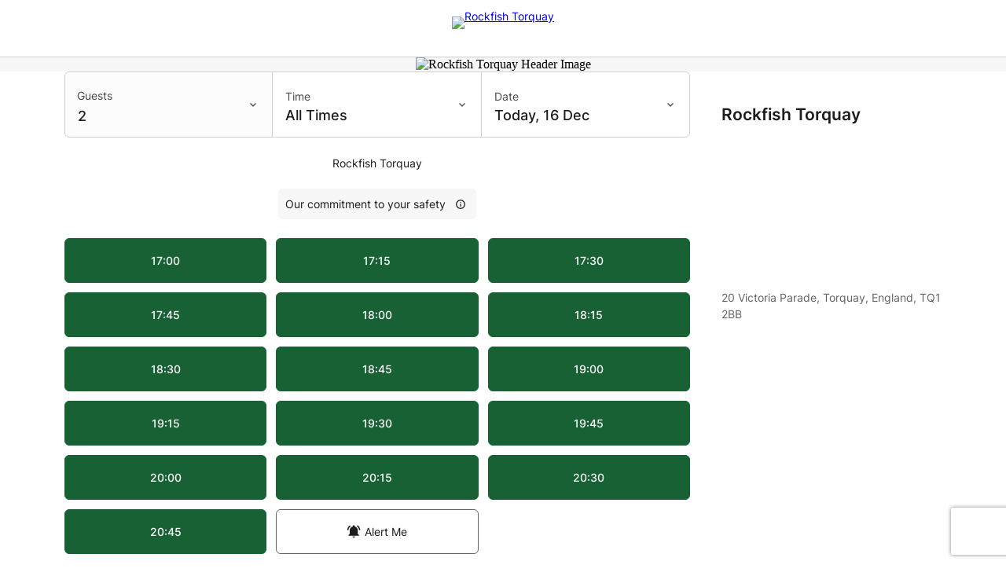

--- FILE ---
content_type: text/html; charset=utf-8
request_url: https://www.sevenrooms.com/explore/rockfishtorquay/reservations/create/search?tracking=website-restaurant-page
body_size: 691
content:
<!DOCTYPE html><html lang="en"><head>
    <meta charset="UTF-8">
    <meta name="viewport" content="width=device-width, initial-scale=1.0">
    <meta property="og:type" content="website">
    <title>SevenRooms</title>
    <script type="module" crossorigin="" src="https://www.sevenrooms.com/static2/reservations/index-DSWVi8m0-41872.js" integrity="sha512-dCfU3DvdUAP+nDAIAOPLb12anNU4wOmM4VFZZnMrN8on0AE4zb27klGh8oDsXcd0Qkw9/9UbWoFjT1anV1kKSQ=="></script>
    <link rel="modulepreload" crossorigin="" href="https://www.sevenrooms.com/static2/reservations/vendor1-CmNqNM35-41872.js" integrity="sha512-WS1y7hnlkMeH/Ts+ZV2KuSiQyfToU/RoYn1F60Id8u7byOKU9V7k1vqaxZ+1Qdc2VJV+xRUp1eAzhkgRqo63wQ==">
    <link rel="modulepreload" crossorigin="" href="https://www.sevenrooms.com/static2/reservations/vendor2-BOOGEHEy-41872.js" integrity="sha512-Et59jhyYT6abzvDItGS8Fmbev2u106elDlWz3dQRZeQJk6q+1Pplo9UzWYGKuvi/hbC/M/sXjUKkyj+CSghOHg==">
    <link rel="modulepreload" crossorigin="" href="https://www.sevenrooms.com/static2/reservations/vendor3-CFbU7Wgm-41872.js" integrity="sha512-YTjXytgX2zBzBTDSgP66zfev7/Q23JQrL1pfffE7NikSbcztJX6Cw1pkpV5uq/mNF6xgKQtkC7zMz6ptKYQrwg==">
    <link rel="modulepreload" crossorigin="" href="https://www.sevenrooms.com/static2/reservations/vendor4-Df9GsYHw-41872.js" integrity="sha512-5UOo5YrXm40fSRziswKArni2Yui0NvoprllWA/F351CSjryUb0F9BYU/wm+BDMg2jvGh2HyCXvFZxgYeCrWsFA==">
    <link rel="stylesheet" crossorigin="" href="https://www.sevenrooms.com/static2/reservations/vendor4-xs-BLY-q-41872.css" integrity="sha512-Es12ji9qSRxn4Tkq6OWRRbpyNgMXZ5EkZovFvoNko+o19mLmNenNQAFvolDxcOZiiZhlKTHSLNZoVGL3qI4ChQ==">
  </head>
  <body>
    <div id="app-root"></div>
  

</body></html>

--- FILE ---
content_type: text/html
request_url: https://content.googleapis.com/static/proxy.html?usegapi=1&jsh=m%3B%2F_%2Fscs%2Fabc-static%2F_%2Fjs%2Fk%3Dgapi.lb.en.H0R5hnEJFgQ.O%2Fd%3D1%2Frs%3DAHpOoo9sMW3biwZqLR-weMeFfAeYoZsLKA%2Fm%3D__features__
body_size: -70
content:
<!DOCTYPE html>
<html>
<head>
<title></title>
<meta http-equiv="X-UA-Compatible" content="IE=edge" />
<script nonce="55hikyTv49p6qmVN85dwrA">
  window['startup'] = function() {
    googleapis.server.init();
  };
</script>
<script src="https://apis.google.com/js/googleapis.proxy.js?onload=startup" async defer nonce="55hikyTv49p6qmVN85dwrA"></script>
</head>
<body>
</body>
</html>


--- FILE ---
content_type: application/javascript; charset=utf-8
request_url: https://www.sevenrooms.com/static2/reservations/vendor1-CmNqNM35-41872.js
body_size: 143929
content:
function V5(e,t){for(var r=0;r<t.length;r++){const n=t[r];if(typeof n!="string"&&!Array.isArray(n)){for(const i in n)if(i!=="default"&&!(i in e)){const a=Object.getOwnPropertyDescriptor(n,i);a&&Object.defineProperty(e,i,a.get?a:{enumerable:!0,get:()=>n[i]})}}}return Object.freeze(Object.defineProperty(e,Symbol.toStringTag,{value:"Module"}))}var $3={},ox=typeof globalThis<"u"?globalThis:typeof window<"u"?window:typeof $3<"u"?$3:typeof self<"u"?self:{};function Bl(e){return e&&e.__esModule&&Object.prototype.hasOwnProperty.call(e,"default")?e.default:e}function cx(e){if(e.__esModule)return e;var t=e.default;if(typeof t=="function"){var r=function n(){return this instanceof n?Reflect.construct(t,arguments,this.constructor):t.apply(this,arguments)};r.prototype=t.prototype}else r={};return Object.defineProperty(r,"__esModule",{value:!0}),Object.keys(e).forEach(function(n){var i=Object.getOwnPropertyDescriptor(e,n);Object.defineProperty(r,n,i.get?i:{enumerable:!0,get:function(){return e[n]}})}),r}var gc={exports:{}},Hi={},Ec={exports:{}},G={};/**
 * @license React
 * react.production.min.js
 *
 * Copyright (c) Facebook, Inc. and its affiliates.
 *
 * This source code is licensed under the MIT license found in the
 * LICENSE file in the root directory of this source tree.
 */var Tl=Symbol.for("react.element"),I5=Symbol.for("react.portal"),N5=Symbol.for("react.fragment"),_5=Symbol.for("react.strict_mode"),$5=Symbol.for("react.profiler"),b5=Symbol.for("react.provider"),j5=Symbol.for("react.context"),U5=Symbol.for("react.forward_ref"),W5=Symbol.for("react.suspense"),Q5=Symbol.for("react.memo"),K5=Symbol.for("react.lazy"),b3=Symbol.iterator;function q5(e){return e===null||typeof e!="object"?null:(e=b3&&e[b3]||e["@@iterator"],typeof e=="function"?e:null)}var yc={isMounted:function(){return!1},enqueueForceUpdate:function(){},enqueueReplaceState:function(){},enqueueSetState:function(){}},wc=Object.assign,zc={};function Hn(e,t,r){this.props=e,this.context=t,this.refs=zc,this.updater=r||yc}Hn.prototype.isReactComponent={};Hn.prototype.setState=function(e,t){if(typeof e!="object"&&typeof e!="function"&&e!=null)throw Error("setState(...): takes an object of state variables to update or a function which returns an object of state variables.");this.updater.enqueueSetState(this,e,t,"setState")};Hn.prototype.forceUpdate=function(e){this.updater.enqueueForceUpdate(this,e,"forceUpdate")};function Mc(){}Mc.prototype=Hn.prototype;function gu(e,t,r){this.props=e,this.context=t,this.refs=zc,this.updater=r||yc}var Eu=gu.prototype=new Mc;Eu.constructor=gu;wc(Eu,Hn.prototype);Eu.isPureReactComponent=!0;var j3=Array.isArray,xc=Object.prototype.hasOwnProperty,yu={current:null},Fc={key:!0,ref:!0,__self:!0,__source:!0};function Hc(e,t,r){var n,i={},a=null,u=null;if(t!=null)for(n in t.ref!==void 0&&(u=t.ref),t.key!==void 0&&(a=""+t.key),t)xc.call(t,n)&&!Fc.hasOwnProperty(n)&&(i[n]=t[n]);var o=arguments.length-2;if(o===1)i.children=r;else if(1<o){for(var c=Array(o),s=0;s<o;s++)c[s]=arguments[s+2];i.children=c}if(e&&e.defaultProps)for(n in o=e.defaultProps,o)i[n]===void 0&&(i[n]=o[n]);return{$$typeof:Tl,type:e,key:a,ref:u,props:i,_owner:yu.current}}function G5(e,t){return{$$typeof:Tl,type:e.type,key:t,ref:e.ref,props:e.props,_owner:e._owner}}function wu(e){return typeof e=="object"&&e!==null&&e.$$typeof===Tl}function Y5(e){var t={"=":"=0",":":"=2"};return"$"+e.replace(/[=:]/g,function(r){return t[r]})}var U3=/\/+/g;function va(e,t){return typeof e=="object"&&e!==null&&e.key!=null?Y5(""+e.key):t.toString(36)}function M1(e,t,r,n,i){var a=typeof e;(a==="undefined"||a==="boolean")&&(e=null);var u=!1;if(e===null)u=!0;else switch(a){case"string":case"number":u=!0;break;case"object":switch(e.$$typeof){case Tl:case I5:u=!0}}if(u)return u=e,i=i(u),e=n===""?"."+va(u,0):n,j3(i)?(r="",e!=null&&(r=e.replace(U3,"$&/")+"/"),M1(i,t,r,"",function(s){return s})):i!=null&&(wu(i)&&(i=G5(i,r+(!i.key||u&&u.key===i.key?"":(""+i.key).replace(U3,"$&/")+"/")+e)),t.push(i)),1;if(u=0,n=n===""?".":n+":",j3(e))for(var o=0;o<e.length;o++){a=e[o];var c=n+va(a,o);u+=M1(a,t,r,c,i)}else if(c=q5(e),typeof c=="function")for(e=c.call(e),o=0;!(a=e.next()).done;)a=a.value,c=n+va(a,o++),u+=M1(a,t,r,c,i);else if(a==="object")throw t=String(e),Error("Objects are not valid as a React child (found: "+(t==="[object Object]"?"object with keys {"+Object.keys(e).join(", ")+"}":t)+"). If you meant to render a collection of children, use an array instead.");return u}function Jl(e,t,r){if(e==null)return e;var n=[],i=0;return M1(e,n,"","",function(a){return t.call(r,a,i++)}),n}function Z5(e){if(e._status===-1){var t=e._result;t=t(),t.then(function(r){(e._status===0||e._status===-1)&&(e._status=1,e._result=r)},function(r){(e._status===0||e._status===-1)&&(e._status=2,e._result=r)}),e._status===-1&&(e._status=0,e._result=t)}if(e._status===1)return e._result.default;throw e._result}var Ne={current:null},x1={transition:null},X5={ReactCurrentDispatcher:Ne,ReactCurrentBatchConfig:x1,ReactCurrentOwner:yu};function Sc(){throw Error("act(...) is not supported in production builds of React.")}G.Children={map:Jl,forEach:function(e,t,r){Jl(e,function(){t.apply(this,arguments)},r)},count:function(e){var t=0;return Jl(e,function(){t++}),t},toArray:function(e){return Jl(e,function(t){return t})||[]},only:function(e){if(!wu(e))throw Error("React.Children.only expected to receive a single React element child.");return e}};G.Component=Hn;G.Fragment=N5;G.Profiler=$5;G.PureComponent=gu;G.StrictMode=_5;G.Suspense=W5;G.__SECRET_INTERNALS_DO_NOT_USE_OR_YOU_WILL_BE_FIRED=X5;G.act=Sc;G.cloneElement=function(e,t,r){if(e==null)throw Error("React.cloneElement(...): The argument must be a React element, but you passed "+e+".");var n=wc({},e.props),i=e.key,a=e.ref,u=e._owner;if(t!=null){if(t.ref!==void 0&&(a=t.ref,u=yu.current),t.key!==void 0&&(i=""+t.key),e.type&&e.type.defaultProps)var o=e.type.defaultProps;for(c in t)xc.call(t,c)&&!Fc.hasOwnProperty(c)&&(n[c]=t[c]===void 0&&o!==void 0?o[c]:t[c])}var c=arguments.length-2;if(c===1)n.children=r;else if(1<c){o=Array(c);for(var s=0;s<c;s++)o[s]=arguments[s+2];n.children=o}return{$$typeof:Tl,type:e.type,key:i,ref:a,props:n,_owner:u}};G.createContext=function(e){return e={$$typeof:j5,_currentValue:e,_currentValue2:e,_threadCount:0,Provider:null,Consumer:null,_defaultValue:null,_globalName:null},e.Provider={$$typeof:b5,_context:e},e.Consumer=e};G.createElement=Hc;G.createFactory=function(e){var t=Hc.bind(null,e);return t.type=e,t};G.createRef=function(){return{current:null}};G.forwardRef=function(e){return{$$typeof:U5,render:e}};G.isValidElement=wu;G.lazy=function(e){return{$$typeof:K5,_payload:{_status:-1,_result:e},_init:Z5}};G.memo=function(e,t){return{$$typeof:Q5,type:e,compare:t===void 0?null:t}};G.startTransition=function(e){var t=x1.transition;x1.transition={};try{e()}finally{x1.transition=t}};G.unstable_act=Sc;G.useCallback=function(e,t){return Ne.current.useCallback(e,t)};G.useContext=function(e){return Ne.current.useContext(e)};G.useDebugValue=function(){};G.useDeferredValue=function(e){return Ne.current.useDeferredValue(e)};G.useEffect=function(e,t){return Ne.current.useEffect(e,t)};G.useId=function(){return Ne.current.useId()};G.useImperativeHandle=function(e,t,r){return Ne.current.useImperativeHandle(e,t,r)};G.useInsertionEffect=function(e,t){return Ne.current.useInsertionEffect(e,t)};G.useLayoutEffect=function(e,t){return Ne.current.useLayoutEffect(e,t)};G.useMemo=function(e,t){return Ne.current.useMemo(e,t)};G.useReducer=function(e,t,r){return Ne.current.useReducer(e,t,r)};G.useRef=function(e){return Ne.current.useRef(e)};G.useState=function(e){return Ne.current.useState(e)};G.useSyncExternalStore=function(e,t,r){return Ne.current.useSyncExternalStore(e,t,r)};G.useTransition=function(){return Ne.current.useTransition()};G.version="18.3.1";Ec.exports=G;var $=Ec.exports;const l=Bl($),W3=V5({__proto__:null,default:l},[$]);/**
 * @license React
 * react-jsx-runtime.production.min.js
 *
 * Copyright (c) Facebook, Inc. and its affiliates.
 *
 * This source code is licensed under the MIT license found in the
 * LICENSE file in the root directory of this source tree.
 */var J5=$,ef=Symbol.for("react.element"),tf=Symbol.for("react.fragment"),rf=Object.prototype.hasOwnProperty,nf=J5.__SECRET_INTERNALS_DO_NOT_USE_OR_YOU_WILL_BE_FIRED.ReactCurrentOwner,lf={key:!0,ref:!0,__self:!0,__source:!0};function Dc(e,t,r){var n,i={},a=null,u=null;r!==void 0&&(a=""+r),t.key!==void 0&&(a=""+t.key),t.ref!==void 0&&(u=t.ref);for(n in t)rf.call(t,n)&&!lf.hasOwnProperty(n)&&(i[n]=t[n]);if(e&&e.defaultProps)for(n in t=e.defaultProps,t)i[n]===void 0&&(i[n]=t[n]);return{$$typeof:ef,type:e,key:a,ref:u,props:i,_owner:nf.current}}Hi.Fragment=tf;Hi.jsx=Dc;Hi.jsxs=Dc;gc.exports=Hi;var sx=gc.exports,Cc={exports:{}},nt={},Ac={exports:{}},kc={};/**
 * @license React
 * scheduler.production.min.js
 *
 * Copyright (c) Facebook, Inc. and its affiliates.
 *
 * This source code is licensed under the MIT license found in the
 * LICENSE file in the root directory of this source tree.
 */(function(e){function t(L,O){var P=L.length;L.push(O);e:for(;0<P;){var N=P-1>>>1,V=L[N];if(0<i(V,O))L[N]=O,L[P]=V,P=N;else break e}}function r(L){return L.length===0?null:L[0]}function n(L){if(L.length===0)return null;var O=L[0],P=L.pop();if(P!==O){L[0]=P;e:for(var N=0,V=L.length,W=V>>>1;N<W;){var K=2*(N+1)-1,U=L[K],q=K+1,Y=L[q];if(0>i(U,P))q<V&&0>i(Y,U)?(L[N]=Y,L[q]=P,N=q):(L[N]=U,L[K]=P,N=K);else if(q<V&&0>i(Y,P))L[N]=Y,L[q]=P,N=q;else break e}}return O}function i(L,O){var P=L.sortIndex-O.sortIndex;return P!==0?P:L.id-O.id}if(typeof performance=="object"&&typeof performance.now=="function"){var a=performance;e.unstable_now=function(){return a.now()}}else{var u=Date,o=u.now();e.unstable_now=function(){return u.now()-o}}var c=[],s=[],f=1,h=null,v=3,m=!1,y=!1,w=!1,D=typeof setTimeout=="function"?setTimeout:null,p=typeof clearTimeout=="function"?clearTimeout:null,d=typeof setImmediate<"u"?setImmediate:null;typeof navigator<"u"&&navigator.scheduling!==void 0&&navigator.scheduling.isInputPending!==void 0&&navigator.scheduling.isInputPending.bind(navigator.scheduling);function g(L){for(var O=r(s);O!==null;){if(O.callback===null)n(s);else if(O.startTime<=L)n(s),O.sortIndex=O.expirationTime,t(c,O);else break;O=r(s)}}function E(L){if(w=!1,g(L),!y)if(r(c)!==null)y=!0,j(H);else{var O=r(s);O!==null&&Q(E,O.startTime-L)}}function H(L,O){y=!1,w&&(w=!1,p(S),S=-1),m=!0;var P=v;try{for(g(O),h=r(c);h!==null&&(!(h.expirationTime>O)||L&&!k());){var N=h.callback;if(typeof N=="function"){h.callback=null,v=h.priorityLevel;var V=N(h.expirationTime<=O);O=e.unstable_now(),typeof V=="function"?h.callback=V:h===r(c)&&n(c),g(O)}else n(c);h=r(c)}if(h!==null)var W=!0;else{var K=r(s);K!==null&&Q(E,K.startTime-O),W=!1}return W}finally{h=null,v=P,m=!1}}var M=!1,z=null,S=-1,A=5,C=-1;function k(){return!(e.unstable_now()-C<A)}function T(){if(z!==null){var L=e.unstable_now();C=L;var O=!0;try{O=z(!0,L)}finally{O?B():(M=!1,z=null)}}else M=!1}var B;if(typeof d=="function")B=function(){d(T)};else if(typeof MessageChannel<"u"){var _=new MessageChannel,R=_.port2;_.port1.onmessage=T,B=function(){R.postMessage(null)}}else B=function(){D(T,0)};function j(L){z=L,M||(M=!0,B())}function Q(L,O){S=D(function(){L(e.unstable_now())},O)}e.unstable_IdlePriority=5,e.unstable_ImmediatePriority=1,e.unstable_LowPriority=4,e.unstable_NormalPriority=3,e.unstable_Profiling=null,e.unstable_UserBlockingPriority=2,e.unstable_cancelCallback=function(L){L.callback=null},e.unstable_continueExecution=function(){y||m||(y=!0,j(H))},e.unstable_forceFrameRate=function(L){0>L||125<L?console.error("forceFrameRate takes a positive int between 0 and 125, forcing frame rates higher than 125 fps is not supported"):A=0<L?Math.floor(1e3/L):5},e.unstable_getCurrentPriorityLevel=function(){return v},e.unstable_getFirstCallbackNode=function(){return r(c)},e.unstable_next=function(L){switch(v){case 1:case 2:case 3:var O=3;break;default:O=v}var P=v;v=O;try{return L()}finally{v=P}},e.unstable_pauseExecution=function(){},e.unstable_requestPaint=function(){},e.unstable_runWithPriority=function(L,O){switch(L){case 1:case 2:case 3:case 4:case 5:break;default:L=3}var P=v;v=L;try{return O()}finally{v=P}},e.unstable_scheduleCallback=function(L,O,P){var N=e.unstable_now();switch(typeof P=="object"&&P!==null?(P=P.delay,P=typeof P=="number"&&0<P?N+P:N):P=N,L){case 1:var V=-1;break;case 2:V=250;break;case 5:V=1073741823;break;case 4:V=1e4;break;default:V=5e3}return V=P+V,L={id:f++,callback:O,priorityLevel:L,startTime:P,expirationTime:V,sortIndex:-1},P>N?(L.sortIndex=P,t(s,L),r(c)===null&&L===r(s)&&(w?(p(S),S=-1):w=!0,Q(E,P-N))):(L.sortIndex=V,t(c,L),y||m||(y=!0,j(H))),L},e.unstable_shouldYield=k,e.unstable_wrapCallback=function(L){var O=v;return function(){var P=v;v=O;try{return L.apply(this,arguments)}finally{v=P}}}})(kc);Ac.exports=kc;var af=Ac.exports;/**
 * @license React
 * react-dom.production.min.js
 *
 * Copyright (c) Facebook, Inc. and its affiliates.
 *
 * This source code is licensed under the MIT license found in the
 * LICENSE file in the root directory of this source tree.
 */var uf=$,tt=af;function I(e){for(var t="https://reactjs.org/docs/error-decoder.html?invariant="+e,r=1;r<arguments.length;r++)t+="&args[]="+encodeURIComponent(arguments[r]);return"Minified React error #"+e+"; visit "+t+" for the full message or use the non-minified dev environment for full errors and additional helpful warnings."}var Pc=new Set,ol={};function $r(e,t){mn(e,t),mn(e+"Capture",t)}function mn(e,t){for(ol[e]=t,e=0;e<t.length;e++)Pc.add(t[e])}var jt=!(typeof window>"u"||typeof window.document>"u"||typeof window.document.createElement>"u"),i2=Object.prototype.hasOwnProperty,of=/^[:A-Z_a-z\u00C0-\u00D6\u00D8-\u00F6\u00F8-\u02FF\u0370-\u037D\u037F-\u1FFF\u200C-\u200D\u2070-\u218F\u2C00-\u2FEF\u3001-\uD7FF\uF900-\uFDCF\uFDF0-\uFFFD][:A-Z_a-z\u00C0-\u00D6\u00D8-\u00F6\u00F8-\u02FF\u0370-\u037D\u037F-\u1FFF\u200C-\u200D\u2070-\u218F\u2C00-\u2FEF\u3001-\uD7FF\uF900-\uFDCF\uFDF0-\uFFFD\-.0-9\u00B7\u0300-\u036F\u203F-\u2040]*$/,Q3={},K3={};function cf(e){return i2.call(K3,e)?!0:i2.call(Q3,e)?!1:of.test(e)?K3[e]=!0:(Q3[e]=!0,!1)}function sf(e,t,r,n){if(r!==null&&r.type===0)return!1;switch(typeof t){case"function":case"symbol":return!0;case"boolean":return n?!1:r!==null?!r.acceptsBooleans:(e=e.toLowerCase().slice(0,5),e!=="data-"&&e!=="aria-");default:return!1}}function ff(e,t,r,n){if(t===null||typeof t>"u"||sf(e,t,r,n))return!0;if(n)return!1;if(r!==null)switch(r.type){case 3:return!t;case 4:return t===!1;case 5:return isNaN(t);case 6:return isNaN(t)||1>t}return!1}function _e(e,t,r,n,i,a,u){this.acceptsBooleans=t===2||t===3||t===4,this.attributeName=n,this.attributeNamespace=i,this.mustUseProperty=r,this.propertyName=e,this.type=t,this.sanitizeURL=a,this.removeEmptyString=u}var Ce={};"children dangerouslySetInnerHTML defaultValue defaultChecked innerHTML suppressContentEditableWarning suppressHydrationWarning style".split(" ").forEach(function(e){Ce[e]=new _e(e,0,!1,e,null,!1,!1)});[["acceptCharset","accept-charset"],["className","class"],["htmlFor","for"],["httpEquiv","http-equiv"]].forEach(function(e){var t=e[0];Ce[t]=new _e(t,1,!1,e[1],null,!1,!1)});["contentEditable","draggable","spellCheck","value"].forEach(function(e){Ce[e]=new _e(e,2,!1,e.toLowerCase(),null,!1,!1)});["autoReverse","externalResourcesRequired","focusable","preserveAlpha"].forEach(function(e){Ce[e]=new _e(e,2,!1,e,null,!1,!1)});"allowFullScreen async autoFocus autoPlay controls default defer disabled disablePictureInPicture disableRemotePlayback formNoValidate hidden loop noModule noValidate open playsInline readOnly required reversed scoped seamless itemScope".split(" ").forEach(function(e){Ce[e]=new _e(e,3,!1,e.toLowerCase(),null,!1,!1)});["checked","multiple","muted","selected"].forEach(function(e){Ce[e]=new _e(e,3,!0,e,null,!1,!1)});["capture","download"].forEach(function(e){Ce[e]=new _e(e,4,!1,e,null,!1,!1)});["cols","rows","size","span"].forEach(function(e){Ce[e]=new _e(e,6,!1,e,null,!1,!1)});["rowSpan","start"].forEach(function(e){Ce[e]=new _e(e,5,!1,e.toLowerCase(),null,!1,!1)});var zu=/[\-:]([a-z])/g;function Mu(e){return e[1].toUpperCase()}"accent-height alignment-baseline arabic-form baseline-shift cap-height clip-path clip-rule color-interpolation color-interpolation-filters color-profile color-rendering dominant-baseline enable-background fill-opacity fill-rule flood-color flood-opacity font-family font-size font-size-adjust font-stretch font-style font-variant font-weight glyph-name glyph-orientation-horizontal glyph-orientation-vertical horiz-adv-x horiz-origin-x image-rendering letter-spacing lighting-color marker-end marker-mid marker-start overline-position overline-thickness paint-order panose-1 pointer-events rendering-intent shape-rendering stop-color stop-opacity strikethrough-position strikethrough-thickness stroke-dasharray stroke-dashoffset stroke-linecap stroke-linejoin stroke-miterlimit stroke-opacity stroke-width text-anchor text-decoration text-rendering underline-position underline-thickness unicode-bidi unicode-range units-per-em v-alphabetic v-hanging v-ideographic v-mathematical vector-effect vert-adv-y vert-origin-x vert-origin-y word-spacing writing-mode xmlns:xlink x-height".split(" ").forEach(function(e){var t=e.replace(zu,Mu);Ce[t]=new _e(t,1,!1,e,null,!1,!1)});"xlink:actuate xlink:arcrole xlink:role xlink:show xlink:title xlink:type".split(" ").forEach(function(e){var t=e.replace(zu,Mu);Ce[t]=new _e(t,1,!1,e,"http://www.w3.org/1999/xlink",!1,!1)});["xml:base","xml:lang","xml:space"].forEach(function(e){var t=e.replace(zu,Mu);Ce[t]=new _e(t,1,!1,e,"http://www.w3.org/XML/1998/namespace",!1,!1)});["tabIndex","crossOrigin"].forEach(function(e){Ce[e]=new _e(e,1,!1,e.toLowerCase(),null,!1,!1)});Ce.xlinkHref=new _e("xlinkHref",1,!1,"xlink:href","http://www.w3.org/1999/xlink",!0,!1);["src","href","action","formAction"].forEach(function(e){Ce[e]=new _e(e,1,!1,e.toLowerCase(),null,!0,!0)});function xu(e,t,r,n){var i=Ce.hasOwnProperty(t)?Ce[t]:null;(i!==null?i.type!==0:n||!(2<t.length)||t[0]!=="o"&&t[0]!=="O"||t[1]!=="n"&&t[1]!=="N")&&(ff(t,r,i,n)&&(r=null),n||i===null?cf(t)&&(r===null?e.removeAttribute(t):e.setAttribute(t,""+r)):i.mustUseProperty?e[i.propertyName]=r===null?i.type===3?!1:"":r:(t=i.attributeName,n=i.attributeNamespace,r===null?e.removeAttribute(t):(i=i.type,r=i===3||i===4&&r===!0?"":""+r,n?e.setAttributeNS(n,t,r):e.setAttribute(t,r))))}var Kt=uf.__SECRET_INTERNALS_DO_NOT_USE_OR_YOU_WILL_BE_FIRED,e1=Symbol.for("react.element"),qr=Symbol.for("react.portal"),Gr=Symbol.for("react.fragment"),Fu=Symbol.for("react.strict_mode"),a2=Symbol.for("react.profiler"),Lc=Symbol.for("react.provider"),Oc=Symbol.for("react.context"),Hu=Symbol.for("react.forward_ref"),u2=Symbol.for("react.suspense"),o2=Symbol.for("react.suspense_list"),Su=Symbol.for("react.memo"),Zt=Symbol.for("react.lazy"),Bc=Symbol.for("react.offscreen"),q3=Symbol.iterator;function Pn(e){return e===null||typeof e!="object"?null:(e=q3&&e[q3]||e["@@iterator"],typeof e=="function"?e:null)}var he=Object.assign,da;function jn(e){if(da===void 0)try{throw Error()}catch(r){var t=r.stack.trim().match(/\n( *(at )?)/);da=t&&t[1]||""}return`
`+da+e}var ma=!1;function pa(e,t){if(!e||ma)return"";ma=!0;var r=Error.prepareStackTrace;Error.prepareStackTrace=void 0;try{if(t)if(t=function(){throw Error()},Object.defineProperty(t.prototype,"props",{set:function(){throw Error()}}),typeof Reflect=="object"&&Reflect.construct){try{Reflect.construct(t,[])}catch(s){var n=s}Reflect.construct(e,[],t)}else{try{t.call()}catch(s){n=s}e.call(t.prototype)}else{try{throw Error()}catch(s){n=s}e()}}catch(s){if(s&&n&&typeof s.stack=="string"){for(var i=s.stack.split(`
`),a=n.stack.split(`
`),u=i.length-1,o=a.length-1;1<=u&&0<=o&&i[u]!==a[o];)o--;for(;1<=u&&0<=o;u--,o--)if(i[u]!==a[o]){if(u!==1||o!==1)do if(u--,o--,0>o||i[u]!==a[o]){var c=`
`+i[u].replace(" at new "," at ");return e.displayName&&c.includes("<anonymous>")&&(c=c.replace("<anonymous>",e.displayName)),c}while(1<=u&&0<=o);break}}}finally{ma=!1,Error.prepareStackTrace=r}return(e=e?e.displayName||e.name:"")?jn(e):""}function hf(e){switch(e.tag){case 5:return jn(e.type);case 16:return jn("Lazy");case 13:return jn("Suspense");case 19:return jn("SuspenseList");case 0:case 2:case 15:return e=pa(e.type,!1),e;case 11:return e=pa(e.type.render,!1),e;case 1:return e=pa(e.type,!0),e;default:return""}}function c2(e){if(e==null)return null;if(typeof e=="function")return e.displayName||e.name||null;if(typeof e=="string")return e;switch(e){case Gr:return"Fragment";case qr:return"Portal";case a2:return"Profiler";case Fu:return"StrictMode";case u2:return"Suspense";case o2:return"SuspenseList"}if(typeof e=="object")switch(e.$$typeof){case Oc:return(e.displayName||"Context")+".Consumer";case Lc:return(e._context.displayName||"Context")+".Provider";case Hu:var t=e.render;return e=e.displayName,e||(e=t.displayName||t.name||"",e=e!==""?"ForwardRef("+e+")":"ForwardRef"),e;case Su:return t=e.displayName||null,t!==null?t:c2(e.type)||"Memo";case Zt:t=e._payload,e=e._init;try{return c2(e(t))}catch{}}return null}function vf(e){var t=e.type;switch(e.tag){case 24:return"Cache";case 9:return(t.displayName||"Context")+".Consumer";case 10:return(t._context.displayName||"Context")+".Provider";case 18:return"DehydratedFragment";case 11:return e=t.render,e=e.displayName||e.name||"",t.displayName||(e!==""?"ForwardRef("+e+")":"ForwardRef");case 7:return"Fragment";case 5:return t;case 4:return"Portal";case 3:return"Root";case 6:return"Text";case 16:return c2(t);case 8:return t===Fu?"StrictMode":"Mode";case 22:return"Offscreen";case 12:return"Profiler";case 21:return"Scope";case 13:return"Suspense";case 19:return"SuspenseList";case 25:return"TracingMarker";case 1:case 0:case 17:case 2:case 14:case 15:if(typeof t=="function")return t.displayName||t.name||null;if(typeof t=="string")return t}return null}function dr(e){switch(typeof e){case"boolean":case"number":case"string":case"undefined":return e;case"object":return e;default:return""}}function Tc(e){var t=e.type;return(e=e.nodeName)&&e.toLowerCase()==="input"&&(t==="checkbox"||t==="radio")}function df(e){var t=Tc(e)?"checked":"value",r=Object.getOwnPropertyDescriptor(e.constructor.prototype,t),n=""+e[t];if(!e.hasOwnProperty(t)&&typeof r<"u"&&typeof r.get=="function"&&typeof r.set=="function"){var i=r.get,a=r.set;return Object.defineProperty(e,t,{configurable:!0,get:function(){return i.call(this)},set:function(u){n=""+u,a.call(this,u)}}),Object.defineProperty(e,t,{enumerable:r.enumerable}),{getValue:function(){return n},setValue:function(u){n=""+u},stopTracking:function(){e._valueTracker=null,delete e[t]}}}}function t1(e){e._valueTracker||(e._valueTracker=df(e))}function Rc(e){if(!e)return!1;var t=e._valueTracker;if(!t)return!0;var r=t.getValue(),n="";return e&&(n=Tc(e)?e.checked?"true":"false":e.value),e=n,e!==r?(t.setValue(e),!0):!1}function _1(e){if(e=e||(typeof document<"u"?document:void 0),typeof e>"u")return null;try{return e.activeElement||e.body}catch{return e.body}}function s2(e,t){var r=t.checked;return he({},t,{defaultChecked:void 0,defaultValue:void 0,value:void 0,checked:r??e._wrapperState.initialChecked})}function G3(e,t){var r=t.defaultValue==null?"":t.defaultValue,n=t.checked!=null?t.checked:t.defaultChecked;r=dr(t.value!=null?t.value:r),e._wrapperState={initialChecked:n,initialValue:r,controlled:t.type==="checkbox"||t.type==="radio"?t.checked!=null:t.value!=null}}function Vc(e,t){t=t.checked,t!=null&&xu(e,"checked",t,!1)}function f2(e,t){Vc(e,t);var r=dr(t.value),n=t.type;if(r!=null)n==="number"?(r===0&&e.value===""||e.value!=r)&&(e.value=""+r):e.value!==""+r&&(e.value=""+r);else if(n==="submit"||n==="reset"){e.removeAttribute("value");return}t.hasOwnProperty("value")?h2(e,t.type,r):t.hasOwnProperty("defaultValue")&&h2(e,t.type,dr(t.defaultValue)),t.checked==null&&t.defaultChecked!=null&&(e.defaultChecked=!!t.defaultChecked)}function Y3(e,t,r){if(t.hasOwnProperty("value")||t.hasOwnProperty("defaultValue")){var n=t.type;if(!(n!=="submit"&&n!=="reset"||t.value!==void 0&&t.value!==null))return;t=""+e._wrapperState.initialValue,r||t===e.value||(e.value=t),e.defaultValue=t}r=e.name,r!==""&&(e.name=""),e.defaultChecked=!!e._wrapperState.initialChecked,r!==""&&(e.name=r)}function h2(e,t,r){(t!=="number"||_1(e.ownerDocument)!==e)&&(r==null?e.defaultValue=""+e._wrapperState.initialValue:e.defaultValue!==""+r&&(e.defaultValue=""+r))}var Un=Array.isArray;function un(e,t,r,n){if(e=e.options,t){t={};for(var i=0;i<r.length;i++)t["$"+r[i]]=!0;for(r=0;r<e.length;r++)i=t.hasOwnProperty("$"+e[r].value),e[r].selected!==i&&(e[r].selected=i),i&&n&&(e[r].defaultSelected=!0)}else{for(r=""+dr(r),t=null,i=0;i<e.length;i++){if(e[i].value===r){e[i].selected=!0,n&&(e[i].defaultSelected=!0);return}t!==null||e[i].disabled||(t=e[i])}t!==null&&(t.selected=!0)}}function v2(e,t){if(t.dangerouslySetInnerHTML!=null)throw Error(I(91));return he({},t,{value:void 0,defaultValue:void 0,children:""+e._wrapperState.initialValue})}function Z3(e,t){var r=t.value;if(r==null){if(r=t.children,t=t.defaultValue,r!=null){if(t!=null)throw Error(I(92));if(Un(r)){if(1<r.length)throw Error(I(93));r=r[0]}t=r}t==null&&(t=""),r=t}e._wrapperState={initialValue:dr(r)}}function Ic(e,t){var r=dr(t.value),n=dr(t.defaultValue);r!=null&&(r=""+r,r!==e.value&&(e.value=r),t.defaultValue==null&&e.defaultValue!==r&&(e.defaultValue=r)),n!=null&&(e.defaultValue=""+n)}function X3(e){var t=e.textContent;t===e._wrapperState.initialValue&&t!==""&&t!==null&&(e.value=t)}function Nc(e){switch(e){case"svg":return"http://www.w3.org/2000/svg";case"math":return"http://www.w3.org/1998/Math/MathML";default:return"http://www.w3.org/1999/xhtml"}}function d2(e,t){return e==null||e==="http://www.w3.org/1999/xhtml"?Nc(t):e==="http://www.w3.org/2000/svg"&&t==="foreignObject"?"http://www.w3.org/1999/xhtml":e}var r1,_c=function(e){return typeof MSApp<"u"&&MSApp.execUnsafeLocalFunction?function(t,r,n,i){MSApp.execUnsafeLocalFunction(function(){return e(t,r,n,i)})}:e}(function(e,t){if(e.namespaceURI!=="http://www.w3.org/2000/svg"||"innerHTML"in e)e.innerHTML=t;else{for(r1=r1||document.createElement("div"),r1.innerHTML="<svg>"+t.valueOf().toString()+"</svg>",t=r1.firstChild;e.firstChild;)e.removeChild(e.firstChild);for(;t.firstChild;)e.appendChild(t.firstChild)}});function cl(e,t){if(t){var r=e.firstChild;if(r&&r===e.lastChild&&r.nodeType===3){r.nodeValue=t;return}}e.textContent=t}var Gn={animationIterationCount:!0,aspectRatio:!0,borderImageOutset:!0,borderImageSlice:!0,borderImageWidth:!0,boxFlex:!0,boxFlexGroup:!0,boxOrdinalGroup:!0,columnCount:!0,columns:!0,flex:!0,flexGrow:!0,flexPositive:!0,flexShrink:!0,flexNegative:!0,flexOrder:!0,gridArea:!0,gridRow:!0,gridRowEnd:!0,gridRowSpan:!0,gridRowStart:!0,gridColumn:!0,gridColumnEnd:!0,gridColumnSpan:!0,gridColumnStart:!0,fontWeight:!0,lineClamp:!0,lineHeight:!0,opacity:!0,order:!0,orphans:!0,tabSize:!0,widows:!0,zIndex:!0,zoom:!0,fillOpacity:!0,floodOpacity:!0,stopOpacity:!0,strokeDasharray:!0,strokeDashoffset:!0,strokeMiterlimit:!0,strokeOpacity:!0,strokeWidth:!0},mf=["Webkit","ms","Moz","O"];Object.keys(Gn).forEach(function(e){mf.forEach(function(t){t=t+e.charAt(0).toUpperCase()+e.substring(1),Gn[t]=Gn[e]})});function $c(e,t,r){return t==null||typeof t=="boolean"||t===""?"":r||typeof t!="number"||t===0||Gn.hasOwnProperty(e)&&Gn[e]?(""+t).trim():t+"px"}function bc(e,t){e=e.style;for(var r in t)if(t.hasOwnProperty(r)){var n=r.indexOf("--")===0,i=$c(r,t[r],n);r==="float"&&(r="cssFloat"),n?e.setProperty(r,i):e[r]=i}}var pf=he({menuitem:!0},{area:!0,base:!0,br:!0,col:!0,embed:!0,hr:!0,img:!0,input:!0,keygen:!0,link:!0,meta:!0,param:!0,source:!0,track:!0,wbr:!0});function m2(e,t){if(t){if(pf[e]&&(t.children!=null||t.dangerouslySetInnerHTML!=null))throw Error(I(137,e));if(t.dangerouslySetInnerHTML!=null){if(t.children!=null)throw Error(I(60));if(typeof t.dangerouslySetInnerHTML!="object"||!("__html"in t.dangerouslySetInnerHTML))throw Error(I(61))}if(t.style!=null&&typeof t.style!="object")throw Error(I(62))}}function p2(e,t){if(e.indexOf("-")===-1)return typeof t.is=="string";switch(e){case"annotation-xml":case"color-profile":case"font-face":case"font-face-src":case"font-face-uri":case"font-face-format":case"font-face-name":case"missing-glyph":return!1;default:return!0}}var g2=null;function Du(e){return e=e.target||e.srcElement||window,e.correspondingUseElement&&(e=e.correspondingUseElement),e.nodeType===3?e.parentNode:e}var E2=null,on=null,cn=null;function J3(e){if(e=Il(e)){if(typeof E2!="function")throw Error(I(280));var t=e.stateNode;t&&(t=ki(t),E2(e.stateNode,e.type,t))}}function jc(e){on?cn?cn.push(e):cn=[e]:on=e}function Uc(){if(on){var e=on,t=cn;if(cn=on=null,J3(e),t)for(e=0;e<t.length;e++)J3(t[e])}}function Wc(e,t){return e(t)}function Qc(){}var ga=!1;function Kc(e,t,r){if(ga)return e(t,r);ga=!0;try{return Wc(e,t,r)}finally{ga=!1,(on!==null||cn!==null)&&(Qc(),Uc())}}function sl(e,t){var r=e.stateNode;if(r===null)return null;var n=ki(r);if(n===null)return null;r=n[t];e:switch(t){case"onClick":case"onClickCapture":case"onDoubleClick":case"onDoubleClickCapture":case"onMouseDown":case"onMouseDownCapture":case"onMouseMove":case"onMouseMoveCapture":case"onMouseUp":case"onMouseUpCapture":case"onMouseEnter":(n=!n.disabled)||(e=e.type,n=!(e==="button"||e==="input"||e==="select"||e==="textarea")),e=!n;break e;default:e=!1}if(e)return null;if(r&&typeof r!="function")throw Error(I(231,t,typeof r));return r}var y2=!1;if(jt)try{var Ln={};Object.defineProperty(Ln,"passive",{get:function(){y2=!0}}),window.addEventListener("test",Ln,Ln),window.removeEventListener("test",Ln,Ln)}catch{y2=!1}function gf(e,t,r,n,i,a,u,o,c){var s=Array.prototype.slice.call(arguments,3);try{t.apply(r,s)}catch(f){this.onError(f)}}var Yn=!1,$1=null,b1=!1,w2=null,Ef={onError:function(e){Yn=!0,$1=e}};function yf(e,t,r,n,i,a,u,o,c){Yn=!1,$1=null,gf.apply(Ef,arguments)}function wf(e,t,r,n,i,a,u,o,c){if(yf.apply(this,arguments),Yn){if(Yn){var s=$1;Yn=!1,$1=null}else throw Error(I(198));b1||(b1=!0,w2=s)}}function br(e){var t=e,r=e;if(e.alternate)for(;t.return;)t=t.return;else{e=t;do t=e,t.flags&4098&&(r=t.return),e=t.return;while(e)}return t.tag===3?r:null}function qc(e){if(e.tag===13){var t=e.memoizedState;if(t===null&&(e=e.alternate,e!==null&&(t=e.memoizedState)),t!==null)return t.dehydrated}return null}function e0(e){if(br(e)!==e)throw Error(I(188))}function zf(e){var t=e.alternate;if(!t){if(t=br(e),t===null)throw Error(I(188));return t!==e?null:e}for(var r=e,n=t;;){var i=r.return;if(i===null)break;var a=i.alternate;if(a===null){if(n=i.return,n!==null){r=n;continue}break}if(i.child===a.child){for(a=i.child;a;){if(a===r)return e0(i),e;if(a===n)return e0(i),t;a=a.sibling}throw Error(I(188))}if(r.return!==n.return)r=i,n=a;else{for(var u=!1,o=i.child;o;){if(o===r){u=!0,r=i,n=a;break}if(o===n){u=!0,n=i,r=a;break}o=o.sibling}if(!u){for(o=a.child;o;){if(o===r){u=!0,r=a,n=i;break}if(o===n){u=!0,n=a,r=i;break}o=o.sibling}if(!u)throw Error(I(189))}}if(r.alternate!==n)throw Error(I(190))}if(r.tag!==3)throw Error(I(188));return r.stateNode.current===r?e:t}function Gc(e){return e=zf(e),e!==null?Yc(e):null}function Yc(e){if(e.tag===5||e.tag===6)return e;for(e=e.child;e!==null;){var t=Yc(e);if(t!==null)return t;e=e.sibling}return null}var Zc=tt.unstable_scheduleCallback,t0=tt.unstable_cancelCallback,Mf=tt.unstable_shouldYield,xf=tt.unstable_requestPaint,me=tt.unstable_now,Ff=tt.unstable_getCurrentPriorityLevel,Cu=tt.unstable_ImmediatePriority,Xc=tt.unstable_UserBlockingPriority,j1=tt.unstable_NormalPriority,Hf=tt.unstable_LowPriority,Jc=tt.unstable_IdlePriority,Si=null,Pt=null;function Sf(e){if(Pt&&typeof Pt.onCommitFiberRoot=="function")try{Pt.onCommitFiberRoot(Si,e,void 0,(e.current.flags&128)===128)}catch{}}var pt=Math.clz32?Math.clz32:Af,Df=Math.log,Cf=Math.LN2;function Af(e){return e>>>=0,e===0?32:31-(Df(e)/Cf|0)|0}var n1=64,l1=4194304;function Wn(e){switch(e&-e){case 1:return 1;case 2:return 2;case 4:return 4;case 8:return 8;case 16:return 16;case 32:return 32;case 64:case 128:case 256:case 512:case 1024:case 2048:case 4096:case 8192:case 16384:case 32768:case 65536:case 131072:case 262144:case 524288:case 1048576:case 2097152:return e&4194240;case 4194304:case 8388608:case 16777216:case 33554432:case 67108864:return e&130023424;case 134217728:return 134217728;case 268435456:return 268435456;case 536870912:return 536870912;case 1073741824:return 1073741824;default:return e}}function U1(e,t){var r=e.pendingLanes;if(r===0)return 0;var n=0,i=e.suspendedLanes,a=e.pingedLanes,u=r&268435455;if(u!==0){var o=u&~i;o!==0?n=Wn(o):(a&=u,a!==0&&(n=Wn(a)))}else u=r&~i,u!==0?n=Wn(u):a!==0&&(n=Wn(a));if(n===0)return 0;if(t!==0&&t!==n&&!(t&i)&&(i=n&-n,a=t&-t,i>=a||i===16&&(a&4194240)!==0))return t;if(n&4&&(n|=r&16),t=e.entangledLanes,t!==0)for(e=e.entanglements,t&=n;0<t;)r=31-pt(t),i=1<<r,n|=e[r],t&=~i;return n}function kf(e,t){switch(e){case 1:case 2:case 4:return t+250;case 8:case 16:case 32:case 64:case 128:case 256:case 512:case 1024:case 2048:case 4096:case 8192:case 16384:case 32768:case 65536:case 131072:case 262144:case 524288:case 1048576:case 2097152:return t+5e3;case 4194304:case 8388608:case 16777216:case 33554432:case 67108864:return-1;case 134217728:case 268435456:case 536870912:case 1073741824:return-1;default:return-1}}function Pf(e,t){for(var r=e.suspendedLanes,n=e.pingedLanes,i=e.expirationTimes,a=e.pendingLanes;0<a;){var u=31-pt(a),o=1<<u,c=i[u];c===-1?(!(o&r)||o&n)&&(i[u]=kf(o,t)):c<=t&&(e.expiredLanes|=o),a&=~o}}function z2(e){return e=e.pendingLanes&-1073741825,e!==0?e:e&1073741824?1073741824:0}function es(){var e=n1;return n1<<=1,!(n1&4194240)&&(n1=64),e}function Ea(e){for(var t=[],r=0;31>r;r++)t.push(e);return t}function Rl(e,t,r){e.pendingLanes|=t,t!==536870912&&(e.suspendedLanes=0,e.pingedLanes=0),e=e.eventTimes,t=31-pt(t),e[t]=r}function Lf(e,t){var r=e.pendingLanes&~t;e.pendingLanes=t,e.suspendedLanes=0,e.pingedLanes=0,e.expiredLanes&=t,e.mutableReadLanes&=t,e.entangledLanes&=t,t=e.entanglements;var n=e.eventTimes;for(e=e.expirationTimes;0<r;){var i=31-pt(r),a=1<<i;t[i]=0,n[i]=-1,e[i]=-1,r&=~a}}function Au(e,t){var r=e.entangledLanes|=t;for(e=e.entanglements;r;){var n=31-pt(r),i=1<<n;i&t|e[n]&t&&(e[n]|=t),r&=~i}}var te=0;function ts(e){return e&=-e,1<e?4<e?e&268435455?16:536870912:4:1}var rs,ku,ns,ls,is,M2=!1,i1=[],lr=null,ir=null,ar=null,fl=new Map,hl=new Map,Jt=[],Of="mousedown mouseup touchcancel touchend touchstart auxclick dblclick pointercancel pointerdown pointerup dragend dragstart drop compositionend compositionstart keydown keypress keyup input textInput copy cut paste click change contextmenu reset submit".split(" ");function r0(e,t){switch(e){case"focusin":case"focusout":lr=null;break;case"dragenter":case"dragleave":ir=null;break;case"mouseover":case"mouseout":ar=null;break;case"pointerover":case"pointerout":fl.delete(t.pointerId);break;case"gotpointercapture":case"lostpointercapture":hl.delete(t.pointerId)}}function On(e,t,r,n,i,a){return e===null||e.nativeEvent!==a?(e={blockedOn:t,domEventName:r,eventSystemFlags:n,nativeEvent:a,targetContainers:[i]},t!==null&&(t=Il(t),t!==null&&ku(t)),e):(e.eventSystemFlags|=n,t=e.targetContainers,i!==null&&t.indexOf(i)===-1&&t.push(i),e)}function Bf(e,t,r,n,i){switch(t){case"focusin":return lr=On(lr,e,t,r,n,i),!0;case"dragenter":return ir=On(ir,e,t,r,n,i),!0;case"mouseover":return ar=On(ar,e,t,r,n,i),!0;case"pointerover":var a=i.pointerId;return fl.set(a,On(fl.get(a)||null,e,t,r,n,i)),!0;case"gotpointercapture":return a=i.pointerId,hl.set(a,On(hl.get(a)||null,e,t,r,n,i)),!0}return!1}function as(e){var t=Ar(e.target);if(t!==null){var r=br(t);if(r!==null){if(t=r.tag,t===13){if(t=qc(r),t!==null){e.blockedOn=t,is(e.priority,function(){ns(r)});return}}else if(t===3&&r.stateNode.current.memoizedState.isDehydrated){e.blockedOn=r.tag===3?r.stateNode.containerInfo:null;return}}}e.blockedOn=null}function F1(e){if(e.blockedOn!==null)return!1;for(var t=e.targetContainers;0<t.length;){var r=x2(e.domEventName,e.eventSystemFlags,t[0],e.nativeEvent);if(r===null){r=e.nativeEvent;var n=new r.constructor(r.type,r);g2=n,r.target.dispatchEvent(n),g2=null}else return t=Il(r),t!==null&&ku(t),e.blockedOn=r,!1;t.shift()}return!0}function n0(e,t,r){F1(e)&&r.delete(t)}function Tf(){M2=!1,lr!==null&&F1(lr)&&(lr=null),ir!==null&&F1(ir)&&(ir=null),ar!==null&&F1(ar)&&(ar=null),fl.forEach(n0),hl.forEach(n0)}function Bn(e,t){e.blockedOn===t&&(e.blockedOn=null,M2||(M2=!0,tt.unstable_scheduleCallback(tt.unstable_NormalPriority,Tf)))}function vl(e){function t(i){return Bn(i,e)}if(0<i1.length){Bn(i1[0],e);for(var r=1;r<i1.length;r++){var n=i1[r];n.blockedOn===e&&(n.blockedOn=null)}}for(lr!==null&&Bn(lr,e),ir!==null&&Bn(ir,e),ar!==null&&Bn(ar,e),fl.forEach(t),hl.forEach(t),r=0;r<Jt.length;r++)n=Jt[r],n.blockedOn===e&&(n.blockedOn=null);for(;0<Jt.length&&(r=Jt[0],r.blockedOn===null);)as(r),r.blockedOn===null&&Jt.shift()}var sn=Kt.ReactCurrentBatchConfig,W1=!0;function Rf(e,t,r,n){var i=te,a=sn.transition;sn.transition=null;try{te=1,Pu(e,t,r,n)}finally{te=i,sn.transition=a}}function Vf(e,t,r,n){var i=te,a=sn.transition;sn.transition=null;try{te=4,Pu(e,t,r,n)}finally{te=i,sn.transition=a}}function Pu(e,t,r,n){if(W1){var i=x2(e,t,r,n);if(i===null)Ca(e,t,n,Q1,r),r0(e,n);else if(Bf(i,e,t,r,n))n.stopPropagation();else if(r0(e,n),t&4&&-1<Of.indexOf(e)){for(;i!==null;){var a=Il(i);if(a!==null&&rs(a),a=x2(e,t,r,n),a===null&&Ca(e,t,n,Q1,r),a===i)break;i=a}i!==null&&n.stopPropagation()}else Ca(e,t,n,null,r)}}var Q1=null;function x2(e,t,r,n){if(Q1=null,e=Du(n),e=Ar(e),e!==null)if(t=br(e),t===null)e=null;else if(r=t.tag,r===13){if(e=qc(t),e!==null)return e;e=null}else if(r===3){if(t.stateNode.current.memoizedState.isDehydrated)return t.tag===3?t.stateNode.containerInfo:null;e=null}else t!==e&&(e=null);return Q1=e,null}function us(e){switch(e){case"cancel":case"click":case"close":case"contextmenu":case"copy":case"cut":case"auxclick":case"dblclick":case"dragend":case"dragstart":case"drop":case"focusin":case"focusout":case"input":case"invalid":case"keydown":case"keypress":case"keyup":case"mousedown":case"mouseup":case"paste":case"pause":case"play":case"pointercancel":case"pointerdown":case"pointerup":case"ratechange":case"reset":case"resize":case"seeked":case"submit":case"touchcancel":case"touchend":case"touchstart":case"volumechange":case"change":case"selectionchange":case"textInput":case"compositionstart":case"compositionend":case"compositionupdate":case"beforeblur":case"afterblur":case"beforeinput":case"blur":case"fullscreenchange":case"focus":case"hashchange":case"popstate":case"select":case"selectstart":return 1;case"drag":case"dragenter":case"dragexit":case"dragleave":case"dragover":case"mousemove":case"mouseout":case"mouseover":case"pointermove":case"pointerout":case"pointerover":case"scroll":case"toggle":case"touchmove":case"wheel":case"mouseenter":case"mouseleave":case"pointerenter":case"pointerleave":return 4;case"message":switch(Ff()){case Cu:return 1;case Xc:return 4;case j1:case Hf:return 16;case Jc:return 536870912;default:return 16}default:return 16}}var rr=null,Lu=null,H1=null;function os(){if(H1)return H1;var e,t=Lu,r=t.length,n,i="value"in rr?rr.value:rr.textContent,a=i.length;for(e=0;e<r&&t[e]===i[e];e++);var u=r-e;for(n=1;n<=u&&t[r-n]===i[a-n];n++);return H1=i.slice(e,1<n?1-n:void 0)}function S1(e){var t=e.keyCode;return"charCode"in e?(e=e.charCode,e===0&&t===13&&(e=13)):e=t,e===10&&(e=13),32<=e||e===13?e:0}function a1(){return!0}function l0(){return!1}function lt(e){function t(r,n,i,a,u){this._reactName=r,this._targetInst=i,this.type=n,this.nativeEvent=a,this.target=u,this.currentTarget=null;for(var o in e)e.hasOwnProperty(o)&&(r=e[o],this[o]=r?r(a):a[o]);return this.isDefaultPrevented=(a.defaultPrevented!=null?a.defaultPrevented:a.returnValue===!1)?a1:l0,this.isPropagationStopped=l0,this}return he(t.prototype,{preventDefault:function(){this.defaultPrevented=!0;var r=this.nativeEvent;r&&(r.preventDefault?r.preventDefault():typeof r.returnValue!="unknown"&&(r.returnValue=!1),this.isDefaultPrevented=a1)},stopPropagation:function(){var r=this.nativeEvent;r&&(r.stopPropagation?r.stopPropagation():typeof r.cancelBubble!="unknown"&&(r.cancelBubble=!0),this.isPropagationStopped=a1)},persist:function(){},isPersistent:a1}),t}var Sn={eventPhase:0,bubbles:0,cancelable:0,timeStamp:function(e){return e.timeStamp||Date.now()},defaultPrevented:0,isTrusted:0},Ou=lt(Sn),Vl=he({},Sn,{view:0,detail:0}),If=lt(Vl),ya,wa,Tn,Di=he({},Vl,{screenX:0,screenY:0,clientX:0,clientY:0,pageX:0,pageY:0,ctrlKey:0,shiftKey:0,altKey:0,metaKey:0,getModifierState:Bu,button:0,buttons:0,relatedTarget:function(e){return e.relatedTarget===void 0?e.fromElement===e.srcElement?e.toElement:e.fromElement:e.relatedTarget},movementX:function(e){return"movementX"in e?e.movementX:(e!==Tn&&(Tn&&e.type==="mousemove"?(ya=e.screenX-Tn.screenX,wa=e.screenY-Tn.screenY):wa=ya=0,Tn=e),ya)},movementY:function(e){return"movementY"in e?e.movementY:wa}}),i0=lt(Di),Nf=he({},Di,{dataTransfer:0}),_f=lt(Nf),$f=he({},Vl,{relatedTarget:0}),za=lt($f),bf=he({},Sn,{animationName:0,elapsedTime:0,pseudoElement:0}),jf=lt(bf),Uf=he({},Sn,{clipboardData:function(e){return"clipboardData"in e?e.clipboardData:window.clipboardData}}),Wf=lt(Uf),Qf=he({},Sn,{data:0}),a0=lt(Qf),Kf={Esc:"Escape",Spacebar:" ",Left:"ArrowLeft",Up:"ArrowUp",Right:"ArrowRight",Down:"ArrowDown",Del:"Delete",Win:"OS",Menu:"ContextMenu",Apps:"ContextMenu",Scroll:"ScrollLock",MozPrintableKey:"Unidentified"},qf={8:"Backspace",9:"Tab",12:"Clear",13:"Enter",16:"Shift",17:"Control",18:"Alt",19:"Pause",20:"CapsLock",27:"Escape",32:" ",33:"PageUp",34:"PageDown",35:"End",36:"Home",37:"ArrowLeft",38:"ArrowUp",39:"ArrowRight",40:"ArrowDown",45:"Insert",46:"Delete",112:"F1",113:"F2",114:"F3",115:"F4",116:"F5",117:"F6",118:"F7",119:"F8",120:"F9",121:"F10",122:"F11",123:"F12",144:"NumLock",145:"ScrollLock",224:"Meta"},Gf={Alt:"altKey",Control:"ctrlKey",Meta:"metaKey",Shift:"shiftKey"};function Yf(e){var t=this.nativeEvent;return t.getModifierState?t.getModifierState(e):(e=Gf[e])?!!t[e]:!1}function Bu(){return Yf}var Zf=he({},Vl,{key:function(e){if(e.key){var t=Kf[e.key]||e.key;if(t!=="Unidentified")return t}return e.type==="keypress"?(e=S1(e),e===13?"Enter":String.fromCharCode(e)):e.type==="keydown"||e.type==="keyup"?qf[e.keyCode]||"Unidentified":""},code:0,location:0,ctrlKey:0,shiftKey:0,altKey:0,metaKey:0,repeat:0,locale:0,getModifierState:Bu,charCode:function(e){return e.type==="keypress"?S1(e):0},keyCode:function(e){return e.type==="keydown"||e.type==="keyup"?e.keyCode:0},which:function(e){return e.type==="keypress"?S1(e):e.type==="keydown"||e.type==="keyup"?e.keyCode:0}}),Xf=lt(Zf),Jf=he({},Di,{pointerId:0,width:0,height:0,pressure:0,tangentialPressure:0,tiltX:0,tiltY:0,twist:0,pointerType:0,isPrimary:0}),u0=lt(Jf),e6=he({},Vl,{touches:0,targetTouches:0,changedTouches:0,altKey:0,metaKey:0,ctrlKey:0,shiftKey:0,getModifierState:Bu}),t6=lt(e6),r6=he({},Sn,{propertyName:0,elapsedTime:0,pseudoElement:0}),n6=lt(r6),l6=he({},Di,{deltaX:function(e){return"deltaX"in e?e.deltaX:"wheelDeltaX"in e?-e.wheelDeltaX:0},deltaY:function(e){return"deltaY"in e?e.deltaY:"wheelDeltaY"in e?-e.wheelDeltaY:"wheelDelta"in e?-e.wheelDelta:0},deltaZ:0,deltaMode:0}),i6=lt(l6),a6=[9,13,27,32],Tu=jt&&"CompositionEvent"in window,Zn=null;jt&&"documentMode"in document&&(Zn=document.documentMode);var u6=jt&&"TextEvent"in window&&!Zn,cs=jt&&(!Tu||Zn&&8<Zn&&11>=Zn),o0=" ",c0=!1;function ss(e,t){switch(e){case"keyup":return a6.indexOf(t.keyCode)!==-1;case"keydown":return t.keyCode!==229;case"keypress":case"mousedown":case"focusout":return!0;default:return!1}}function fs(e){return e=e.detail,typeof e=="object"&&"data"in e?e.data:null}var Yr=!1;function o6(e,t){switch(e){case"compositionend":return fs(t);case"keypress":return t.which!==32?null:(c0=!0,o0);case"textInput":return e=t.data,e===o0&&c0?null:e;default:return null}}function c6(e,t){if(Yr)return e==="compositionend"||!Tu&&ss(e,t)?(e=os(),H1=Lu=rr=null,Yr=!1,e):null;switch(e){case"paste":return null;case"keypress":if(!(t.ctrlKey||t.altKey||t.metaKey)||t.ctrlKey&&t.altKey){if(t.char&&1<t.char.length)return t.char;if(t.which)return String.fromCharCode(t.which)}return null;case"compositionend":return cs&&t.locale!=="ko"?null:t.data;default:return null}}var s6={color:!0,date:!0,datetime:!0,"datetime-local":!0,email:!0,month:!0,number:!0,password:!0,range:!0,search:!0,tel:!0,text:!0,time:!0,url:!0,week:!0};function s0(e){var t=e&&e.nodeName&&e.nodeName.toLowerCase();return t==="input"?!!s6[e.type]:t==="textarea"}function hs(e,t,r,n){jc(n),t=K1(t,"onChange"),0<t.length&&(r=new Ou("onChange","change",null,r,n),e.push({event:r,listeners:t}))}var Xn=null,dl=null;function f6(e){xs(e,0)}function Ci(e){var t=Jr(e);if(Rc(t))return e}function h6(e,t){if(e==="change")return t}var vs=!1;if(jt){var Ma;if(jt){var xa="oninput"in document;if(!xa){var f0=document.createElement("div");f0.setAttribute("oninput","return;"),xa=typeof f0.oninput=="function"}Ma=xa}else Ma=!1;vs=Ma&&(!document.documentMode||9<document.documentMode)}function h0(){Xn&&(Xn.detachEvent("onpropertychange",ds),dl=Xn=null)}function ds(e){if(e.propertyName==="value"&&Ci(dl)){var t=[];hs(t,dl,e,Du(e)),Kc(f6,t)}}function v6(e,t,r){e==="focusin"?(h0(),Xn=t,dl=r,Xn.attachEvent("onpropertychange",ds)):e==="focusout"&&h0()}function d6(e){if(e==="selectionchange"||e==="keyup"||e==="keydown")return Ci(dl)}function m6(e,t){if(e==="click")return Ci(t)}function p6(e,t){if(e==="input"||e==="change")return Ci(t)}function g6(e,t){return e===t&&(e!==0||1/e===1/t)||e!==e&&t!==t}var Et=typeof Object.is=="function"?Object.is:g6;function ml(e,t){if(Et(e,t))return!0;if(typeof e!="object"||e===null||typeof t!="object"||t===null)return!1;var r=Object.keys(e),n=Object.keys(t);if(r.length!==n.length)return!1;for(n=0;n<r.length;n++){var i=r[n];if(!i2.call(t,i)||!Et(e[i],t[i]))return!1}return!0}function v0(e){for(;e&&e.firstChild;)e=e.firstChild;return e}function d0(e,t){var r=v0(e);e=0;for(var n;r;){if(r.nodeType===3){if(n=e+r.textContent.length,e<=t&&n>=t)return{node:r,offset:t-e};e=n}e:{for(;r;){if(r.nextSibling){r=r.nextSibling;break e}r=r.parentNode}r=void 0}r=v0(r)}}function ms(e,t){return e&&t?e===t?!0:e&&e.nodeType===3?!1:t&&t.nodeType===3?ms(e,t.parentNode):"contains"in e?e.contains(t):e.compareDocumentPosition?!!(e.compareDocumentPosition(t)&16):!1:!1}function ps(){for(var e=window,t=_1();t instanceof e.HTMLIFrameElement;){try{var r=typeof t.contentWindow.location.href=="string"}catch{r=!1}if(r)e=t.contentWindow;else break;t=_1(e.document)}return t}function Ru(e){var t=e&&e.nodeName&&e.nodeName.toLowerCase();return t&&(t==="input"&&(e.type==="text"||e.type==="search"||e.type==="tel"||e.type==="url"||e.type==="password")||t==="textarea"||e.contentEditable==="true")}function E6(e){var t=ps(),r=e.focusedElem,n=e.selectionRange;if(t!==r&&r&&r.ownerDocument&&ms(r.ownerDocument.documentElement,r)){if(n!==null&&Ru(r)){if(t=n.start,e=n.end,e===void 0&&(e=t),"selectionStart"in r)r.selectionStart=t,r.selectionEnd=Math.min(e,r.value.length);else if(e=(t=r.ownerDocument||document)&&t.defaultView||window,e.getSelection){e=e.getSelection();var i=r.textContent.length,a=Math.min(n.start,i);n=n.end===void 0?a:Math.min(n.end,i),!e.extend&&a>n&&(i=n,n=a,a=i),i=d0(r,a);var u=d0(r,n);i&&u&&(e.rangeCount!==1||e.anchorNode!==i.node||e.anchorOffset!==i.offset||e.focusNode!==u.node||e.focusOffset!==u.offset)&&(t=t.createRange(),t.setStart(i.node,i.offset),e.removeAllRanges(),a>n?(e.addRange(t),e.extend(u.node,u.offset)):(t.setEnd(u.node,u.offset),e.addRange(t)))}}for(t=[],e=r;e=e.parentNode;)e.nodeType===1&&t.push({element:e,left:e.scrollLeft,top:e.scrollTop});for(typeof r.focus=="function"&&r.focus(),r=0;r<t.length;r++)e=t[r],e.element.scrollLeft=e.left,e.element.scrollTop=e.top}}var y6=jt&&"documentMode"in document&&11>=document.documentMode,Zr=null,F2=null,Jn=null,H2=!1;function m0(e,t,r){var n=r.window===r?r.document:r.nodeType===9?r:r.ownerDocument;H2||Zr==null||Zr!==_1(n)||(n=Zr,"selectionStart"in n&&Ru(n)?n={start:n.selectionStart,end:n.selectionEnd}:(n=(n.ownerDocument&&n.ownerDocument.defaultView||window).getSelection(),n={anchorNode:n.anchorNode,anchorOffset:n.anchorOffset,focusNode:n.focusNode,focusOffset:n.focusOffset}),Jn&&ml(Jn,n)||(Jn=n,n=K1(F2,"onSelect"),0<n.length&&(t=new Ou("onSelect","select",null,t,r),e.push({event:t,listeners:n}),t.target=Zr)))}function u1(e,t){var r={};return r[e.toLowerCase()]=t.toLowerCase(),r["Webkit"+e]="webkit"+t,r["Moz"+e]="moz"+t,r}var Xr={animationend:u1("Animation","AnimationEnd"),animationiteration:u1("Animation","AnimationIteration"),animationstart:u1("Animation","AnimationStart"),transitionend:u1("Transition","TransitionEnd")},Fa={},gs={};jt&&(gs=document.createElement("div").style,"AnimationEvent"in window||(delete Xr.animationend.animation,delete Xr.animationiteration.animation,delete Xr.animationstart.animation),"TransitionEvent"in window||delete Xr.transitionend.transition);function Ai(e){if(Fa[e])return Fa[e];if(!Xr[e])return e;var t=Xr[e],r;for(r in t)if(t.hasOwnProperty(r)&&r in gs)return Fa[e]=t[r];return e}var Es=Ai("animationend"),ys=Ai("animationiteration"),ws=Ai("animationstart"),zs=Ai("transitionend"),Ms=new Map,p0="abort auxClick cancel canPlay canPlayThrough click close contextMenu copy cut drag dragEnd dragEnter dragExit dragLeave dragOver dragStart drop durationChange emptied encrypted ended error gotPointerCapture input invalid keyDown keyPress keyUp load loadedData loadedMetadata loadStart lostPointerCapture mouseDown mouseMove mouseOut mouseOver mouseUp paste pause play playing pointerCancel pointerDown pointerMove pointerOut pointerOver pointerUp progress rateChange reset resize seeked seeking stalled submit suspend timeUpdate touchCancel touchEnd touchStart volumeChange scroll toggle touchMove waiting wheel".split(" ");function zr(e,t){Ms.set(e,t),$r(t,[e])}for(var Ha=0;Ha<p0.length;Ha++){var Sa=p0[Ha],w6=Sa.toLowerCase(),z6=Sa[0].toUpperCase()+Sa.slice(1);zr(w6,"on"+z6)}zr(Es,"onAnimationEnd");zr(ys,"onAnimationIteration");zr(ws,"onAnimationStart");zr("dblclick","onDoubleClick");zr("focusin","onFocus");zr("focusout","onBlur");zr(zs,"onTransitionEnd");mn("onMouseEnter",["mouseout","mouseover"]);mn("onMouseLeave",["mouseout","mouseover"]);mn("onPointerEnter",["pointerout","pointerover"]);mn("onPointerLeave",["pointerout","pointerover"]);$r("onChange","change click focusin focusout input keydown keyup selectionchange".split(" "));$r("onSelect","focusout contextmenu dragend focusin keydown keyup mousedown mouseup selectionchange".split(" "));$r("onBeforeInput",["compositionend","keypress","textInput","paste"]);$r("onCompositionEnd","compositionend focusout keydown keypress keyup mousedown".split(" "));$r("onCompositionStart","compositionstart focusout keydown keypress keyup mousedown".split(" "));$r("onCompositionUpdate","compositionupdate focusout keydown keypress keyup mousedown".split(" "));var Qn="abort canplay canplaythrough durationchange emptied encrypted ended error loadeddata loadedmetadata loadstart pause play playing progress ratechange resize seeked seeking stalled suspend timeupdate volumechange waiting".split(" "),M6=new Set("cancel close invalid load scroll toggle".split(" ").concat(Qn));function g0(e,t,r){var n=e.type||"unknown-event";e.currentTarget=r,wf(n,t,void 0,e),e.currentTarget=null}function xs(e,t){t=(t&4)!==0;for(var r=0;r<e.length;r++){var n=e[r],i=n.event;n=n.listeners;e:{var a=void 0;if(t)for(var u=n.length-1;0<=u;u--){var o=n[u],c=o.instance,s=o.currentTarget;if(o=o.listener,c!==a&&i.isPropagationStopped())break e;g0(i,o,s),a=c}else for(u=0;u<n.length;u++){if(o=n[u],c=o.instance,s=o.currentTarget,o=o.listener,c!==a&&i.isPropagationStopped())break e;g0(i,o,s),a=c}}}if(b1)throw e=w2,b1=!1,w2=null,e}function ie(e,t){var r=t[k2];r===void 0&&(r=t[k2]=new Set);var n=e+"__bubble";r.has(n)||(Fs(t,e,2,!1),r.add(n))}function Da(e,t,r){var n=0;t&&(n|=4),Fs(r,e,n,t)}var o1="_reactListening"+Math.random().toString(36).slice(2);function pl(e){if(!e[o1]){e[o1]=!0,Pc.forEach(function(r){r!=="selectionchange"&&(M6.has(r)||Da(r,!1,e),Da(r,!0,e))});var t=e.nodeType===9?e:e.ownerDocument;t===null||t[o1]||(t[o1]=!0,Da("selectionchange",!1,t))}}function Fs(e,t,r,n){switch(us(t)){case 1:var i=Rf;break;case 4:i=Vf;break;default:i=Pu}r=i.bind(null,t,r,e),i=void 0,!y2||t!=="touchstart"&&t!=="touchmove"&&t!=="wheel"||(i=!0),n?i!==void 0?e.addEventListener(t,r,{capture:!0,passive:i}):e.addEventListener(t,r,!0):i!==void 0?e.addEventListener(t,r,{passive:i}):e.addEventListener(t,r,!1)}function Ca(e,t,r,n,i){var a=n;if(!(t&1)&&!(t&2)&&n!==null)e:for(;;){if(n===null)return;var u=n.tag;if(u===3||u===4){var o=n.stateNode.containerInfo;if(o===i||o.nodeType===8&&o.parentNode===i)break;if(u===4)for(u=n.return;u!==null;){var c=u.tag;if((c===3||c===4)&&(c=u.stateNode.containerInfo,c===i||c.nodeType===8&&c.parentNode===i))return;u=u.return}for(;o!==null;){if(u=Ar(o),u===null)return;if(c=u.tag,c===5||c===6){n=a=u;continue e}o=o.parentNode}}n=n.return}Kc(function(){var s=a,f=Du(r),h=[];e:{var v=Ms.get(e);if(v!==void 0){var m=Ou,y=e;switch(e){case"keypress":if(S1(r)===0)break e;case"keydown":case"keyup":m=Xf;break;case"focusin":y="focus",m=za;break;case"focusout":y="blur",m=za;break;case"beforeblur":case"afterblur":m=za;break;case"click":if(r.button===2)break e;case"auxclick":case"dblclick":case"mousedown":case"mousemove":case"mouseup":case"mouseout":case"mouseover":case"contextmenu":m=i0;break;case"drag":case"dragend":case"dragenter":case"dragexit":case"dragleave":case"dragover":case"dragstart":case"drop":m=_f;break;case"touchcancel":case"touchend":case"touchmove":case"touchstart":m=t6;break;case Es:case ys:case ws:m=jf;break;case zs:m=n6;break;case"scroll":m=If;break;case"wheel":m=i6;break;case"copy":case"cut":case"paste":m=Wf;break;case"gotpointercapture":case"lostpointercapture":case"pointercancel":case"pointerdown":case"pointermove":case"pointerout":case"pointerover":case"pointerup":m=u0}var w=(t&4)!==0,D=!w&&e==="scroll",p=w?v!==null?v+"Capture":null:v;w=[];for(var d=s,g;d!==null;){g=d;var E=g.stateNode;if(g.tag===5&&E!==null&&(g=E,p!==null&&(E=sl(d,p),E!=null&&w.push(gl(d,E,g)))),D)break;d=d.return}0<w.length&&(v=new m(v,y,null,r,f),h.push({event:v,listeners:w}))}}if(!(t&7)){e:{if(v=e==="mouseover"||e==="pointerover",m=e==="mouseout"||e==="pointerout",v&&r!==g2&&(y=r.relatedTarget||r.fromElement)&&(Ar(y)||y[Ut]))break e;if((m||v)&&(v=f.window===f?f:(v=f.ownerDocument)?v.defaultView||v.parentWindow:window,m?(y=r.relatedTarget||r.toElement,m=s,y=y?Ar(y):null,y!==null&&(D=br(y),y!==D||y.tag!==5&&y.tag!==6)&&(y=null)):(m=null,y=s),m!==y)){if(w=i0,E="onMouseLeave",p="onMouseEnter",d="mouse",(e==="pointerout"||e==="pointerover")&&(w=u0,E="onPointerLeave",p="onPointerEnter",d="pointer"),D=m==null?v:Jr(m),g=y==null?v:Jr(y),v=new w(E,d+"leave",m,r,f),v.target=D,v.relatedTarget=g,E=null,Ar(f)===s&&(w=new w(p,d+"enter",y,r,f),w.target=g,w.relatedTarget=D,E=w),D=E,m&&y)t:{for(w=m,p=y,d=0,g=w;g;g=Wr(g))d++;for(g=0,E=p;E;E=Wr(E))g++;for(;0<d-g;)w=Wr(w),d--;for(;0<g-d;)p=Wr(p),g--;for(;d--;){if(w===p||p!==null&&w===p.alternate)break t;w=Wr(w),p=Wr(p)}w=null}else w=null;m!==null&&E0(h,v,m,w,!1),y!==null&&D!==null&&E0(h,D,y,w,!0)}}e:{if(v=s?Jr(s):window,m=v.nodeName&&v.nodeName.toLowerCase(),m==="select"||m==="input"&&v.type==="file")var H=h6;else if(s0(v))if(vs)H=p6;else{H=d6;var M=v6}else(m=v.nodeName)&&m.toLowerCase()==="input"&&(v.type==="checkbox"||v.type==="radio")&&(H=m6);if(H&&(H=H(e,s))){hs(h,H,r,f);break e}M&&M(e,v,s),e==="focusout"&&(M=v._wrapperState)&&M.controlled&&v.type==="number"&&h2(v,"number",v.value)}switch(M=s?Jr(s):window,e){case"focusin":(s0(M)||M.contentEditable==="true")&&(Zr=M,F2=s,Jn=null);break;case"focusout":Jn=F2=Zr=null;break;case"mousedown":H2=!0;break;case"contextmenu":case"mouseup":case"dragend":H2=!1,m0(h,r,f);break;case"selectionchange":if(y6)break;case"keydown":case"keyup":m0(h,r,f)}var z;if(Tu)e:{switch(e){case"compositionstart":var S="onCompositionStart";break e;case"compositionend":S="onCompositionEnd";break e;case"compositionupdate":S="onCompositionUpdate";break e}S=void 0}else Yr?ss(e,r)&&(S="onCompositionEnd"):e==="keydown"&&r.keyCode===229&&(S="onCompositionStart");S&&(cs&&r.locale!=="ko"&&(Yr||S!=="onCompositionStart"?S==="onCompositionEnd"&&Yr&&(z=os()):(rr=f,Lu="value"in rr?rr.value:rr.textContent,Yr=!0)),M=K1(s,S),0<M.length&&(S=new a0(S,e,null,r,f),h.push({event:S,listeners:M}),z?S.data=z:(z=fs(r),z!==null&&(S.data=z)))),(z=u6?o6(e,r):c6(e,r))&&(s=K1(s,"onBeforeInput"),0<s.length&&(f=new a0("onBeforeInput","beforeinput",null,r,f),h.push({event:f,listeners:s}),f.data=z))}xs(h,t)})}function gl(e,t,r){return{instance:e,listener:t,currentTarget:r}}function K1(e,t){for(var r=t+"Capture",n=[];e!==null;){var i=e,a=i.stateNode;i.tag===5&&a!==null&&(i=a,a=sl(e,r),a!=null&&n.unshift(gl(e,a,i)),a=sl(e,t),a!=null&&n.push(gl(e,a,i))),e=e.return}return n}function Wr(e){if(e===null)return null;do e=e.return;while(e&&e.tag!==5);return e||null}function E0(e,t,r,n,i){for(var a=t._reactName,u=[];r!==null&&r!==n;){var o=r,c=o.alternate,s=o.stateNode;if(c!==null&&c===n)break;o.tag===5&&s!==null&&(o=s,i?(c=sl(r,a),c!=null&&u.unshift(gl(r,c,o))):i||(c=sl(r,a),c!=null&&u.push(gl(r,c,o)))),r=r.return}u.length!==0&&e.push({event:t,listeners:u})}var x6=/\r\n?/g,F6=/\u0000|\uFFFD/g;function y0(e){return(typeof e=="string"?e:""+e).replace(x6,`
`).replace(F6,"")}function c1(e,t,r){if(t=y0(t),y0(e)!==t&&r)throw Error(I(425))}function q1(){}var S2=null,D2=null;function C2(e,t){return e==="textarea"||e==="noscript"||typeof t.children=="string"||typeof t.children=="number"||typeof t.dangerouslySetInnerHTML=="object"&&t.dangerouslySetInnerHTML!==null&&t.dangerouslySetInnerHTML.__html!=null}var A2=typeof setTimeout=="function"?setTimeout:void 0,H6=typeof clearTimeout=="function"?clearTimeout:void 0,w0=typeof Promise=="function"?Promise:void 0,S6=typeof queueMicrotask=="function"?queueMicrotask:typeof w0<"u"?function(e){return w0.resolve(null).then(e).catch(D6)}:A2;function D6(e){setTimeout(function(){throw e})}function Aa(e,t){var r=t,n=0;do{var i=r.nextSibling;if(e.removeChild(r),i&&i.nodeType===8)if(r=i.data,r==="/$"){if(n===0){e.removeChild(i),vl(t);return}n--}else r!=="$"&&r!=="$?"&&r!=="$!"||n++;r=i}while(r);vl(t)}function ur(e){for(;e!=null;e=e.nextSibling){var t=e.nodeType;if(t===1||t===3)break;if(t===8){if(t=e.data,t==="$"||t==="$!"||t==="$?")break;if(t==="/$")return null}}return e}function z0(e){e=e.previousSibling;for(var t=0;e;){if(e.nodeType===8){var r=e.data;if(r==="$"||r==="$!"||r==="$?"){if(t===0)return e;t--}else r==="/$"&&t++}e=e.previousSibling}return null}var Dn=Math.random().toString(36).slice(2),At="__reactFiber$"+Dn,El="__reactProps$"+Dn,Ut="__reactContainer$"+Dn,k2="__reactEvents$"+Dn,C6="__reactListeners$"+Dn,A6="__reactHandles$"+Dn;function Ar(e){var t=e[At];if(t)return t;for(var r=e.parentNode;r;){if(t=r[Ut]||r[At]){if(r=t.alternate,t.child!==null||r!==null&&r.child!==null)for(e=z0(e);e!==null;){if(r=e[At])return r;e=z0(e)}return t}e=r,r=e.parentNode}return null}function Il(e){return e=e[At]||e[Ut],!e||e.tag!==5&&e.tag!==6&&e.tag!==13&&e.tag!==3?null:e}function Jr(e){if(e.tag===5||e.tag===6)return e.stateNode;throw Error(I(33))}function ki(e){return e[El]||null}var P2=[],en=-1;function Mr(e){return{current:e}}function ue(e){0>en||(e.current=P2[en],P2[en]=null,en--)}function ne(e,t){en++,P2[en]=e.current,e.current=t}var mr={},Te=Mr(mr),We=Mr(!1),Rr=mr;function pn(e,t){var r=e.type.contextTypes;if(!r)return mr;var n=e.stateNode;if(n&&n.__reactInternalMemoizedUnmaskedChildContext===t)return n.__reactInternalMemoizedMaskedChildContext;var i={},a;for(a in r)i[a]=t[a];return n&&(e=e.stateNode,e.__reactInternalMemoizedUnmaskedChildContext=t,e.__reactInternalMemoizedMaskedChildContext=i),i}function Qe(e){return e=e.childContextTypes,e!=null}function G1(){ue(We),ue(Te)}function M0(e,t,r){if(Te.current!==mr)throw Error(I(168));ne(Te,t),ne(We,r)}function Hs(e,t,r){var n=e.stateNode;if(t=t.childContextTypes,typeof n.getChildContext!="function")return r;n=n.getChildContext();for(var i in n)if(!(i in t))throw Error(I(108,vf(e)||"Unknown",i));return he({},r,n)}function Y1(e){return e=(e=e.stateNode)&&e.__reactInternalMemoizedMergedChildContext||mr,Rr=Te.current,ne(Te,e),ne(We,We.current),!0}function x0(e,t,r){var n=e.stateNode;if(!n)throw Error(I(169));r?(e=Hs(e,t,Rr),n.__reactInternalMemoizedMergedChildContext=e,ue(We),ue(Te),ne(Te,e)):ue(We),ne(We,r)}var Nt=null,Pi=!1,ka=!1;function Ss(e){Nt===null?Nt=[e]:Nt.push(e)}function k6(e){Pi=!0,Ss(e)}function xr(){if(!ka&&Nt!==null){ka=!0;var e=0,t=te;try{var r=Nt;for(te=1;e<r.length;e++){var n=r[e];do n=n(!0);while(n!==null)}Nt=null,Pi=!1}catch(i){throw Nt!==null&&(Nt=Nt.slice(e+1)),Zc(Cu,xr),i}finally{te=t,ka=!1}}return null}var tn=[],rn=0,Z1=null,X1=0,at=[],ut=0,Vr=null,_t=1,$t="";function Sr(e,t){tn[rn++]=X1,tn[rn++]=Z1,Z1=e,X1=t}function Ds(e,t,r){at[ut++]=_t,at[ut++]=$t,at[ut++]=Vr,Vr=e;var n=_t;e=$t;var i=32-pt(n)-1;n&=~(1<<i),r+=1;var a=32-pt(t)+i;if(30<a){var u=i-i%5;a=(n&(1<<u)-1).toString(32),n>>=u,i-=u,_t=1<<32-pt(t)+i|r<<i|n,$t=a+e}else _t=1<<a|r<<i|n,$t=e}function Vu(e){e.return!==null&&(Sr(e,1),Ds(e,1,0))}function Iu(e){for(;e===Z1;)Z1=tn[--rn],tn[rn]=null,X1=tn[--rn],tn[rn]=null;for(;e===Vr;)Vr=at[--ut],at[ut]=null,$t=at[--ut],at[ut]=null,_t=at[--ut],at[ut]=null}var Je=null,Xe=null,ce=!1,mt=null;function Cs(e,t){var r=ot(5,null,null,0);r.elementType="DELETED",r.stateNode=t,r.return=e,t=e.deletions,t===null?(e.deletions=[r],e.flags|=16):t.push(r)}function F0(e,t){switch(e.tag){case 5:var r=e.type;return t=t.nodeType!==1||r.toLowerCase()!==t.nodeName.toLowerCase()?null:t,t!==null?(e.stateNode=t,Je=e,Xe=ur(t.firstChild),!0):!1;case 6:return t=e.pendingProps===""||t.nodeType!==3?null:t,t!==null?(e.stateNode=t,Je=e,Xe=null,!0):!1;case 13:return t=t.nodeType!==8?null:t,t!==null?(r=Vr!==null?{id:_t,overflow:$t}:null,e.memoizedState={dehydrated:t,treeContext:r,retryLane:1073741824},r=ot(18,null,null,0),r.stateNode=t,r.return=e,e.child=r,Je=e,Xe=null,!0):!1;default:return!1}}function L2(e){return(e.mode&1)!==0&&(e.flags&128)===0}function O2(e){if(ce){var t=Xe;if(t){var r=t;if(!F0(e,t)){if(L2(e))throw Error(I(418));t=ur(r.nextSibling);var n=Je;t&&F0(e,t)?Cs(n,r):(e.flags=e.flags&-4097|2,ce=!1,Je=e)}}else{if(L2(e))throw Error(I(418));e.flags=e.flags&-4097|2,ce=!1,Je=e}}}function H0(e){for(e=e.return;e!==null&&e.tag!==5&&e.tag!==3&&e.tag!==13;)e=e.return;Je=e}function s1(e){if(e!==Je)return!1;if(!ce)return H0(e),ce=!0,!1;var t;if((t=e.tag!==3)&&!(t=e.tag!==5)&&(t=e.type,t=t!=="head"&&t!=="body"&&!C2(e.type,e.memoizedProps)),t&&(t=Xe)){if(L2(e))throw As(),Error(I(418));for(;t;)Cs(e,t),t=ur(t.nextSibling)}if(H0(e),e.tag===13){if(e=e.memoizedState,e=e!==null?e.dehydrated:null,!e)throw Error(I(317));e:{for(e=e.nextSibling,t=0;e;){if(e.nodeType===8){var r=e.data;if(r==="/$"){if(t===0){Xe=ur(e.nextSibling);break e}t--}else r!=="$"&&r!=="$!"&&r!=="$?"||t++}e=e.nextSibling}Xe=null}}else Xe=Je?ur(e.stateNode.nextSibling):null;return!0}function As(){for(var e=Xe;e;)e=ur(e.nextSibling)}function gn(){Xe=Je=null,ce=!1}function Nu(e){mt===null?mt=[e]:mt.push(e)}var P6=Kt.ReactCurrentBatchConfig;function Rn(e,t,r){if(e=r.ref,e!==null&&typeof e!="function"&&typeof e!="object"){if(r._owner){if(r=r._owner,r){if(r.tag!==1)throw Error(I(309));var n=r.stateNode}if(!n)throw Error(I(147,e));var i=n,a=""+e;return t!==null&&t.ref!==null&&typeof t.ref=="function"&&t.ref._stringRef===a?t.ref:(t=function(u){var o=i.refs;u===null?delete o[a]:o[a]=u},t._stringRef=a,t)}if(typeof e!="string")throw Error(I(284));if(!r._owner)throw Error(I(290,e))}return e}function f1(e,t){throw e=Object.prototype.toString.call(t),Error(I(31,e==="[object Object]"?"object with keys {"+Object.keys(t).join(", ")+"}":e))}function S0(e){var t=e._init;return t(e._payload)}function ks(e){function t(p,d){if(e){var g=p.deletions;g===null?(p.deletions=[d],p.flags|=16):g.push(d)}}function r(p,d){if(!e)return null;for(;d!==null;)t(p,d),d=d.sibling;return null}function n(p,d){for(p=new Map;d!==null;)d.key!==null?p.set(d.key,d):p.set(d.index,d),d=d.sibling;return p}function i(p,d){return p=fr(p,d),p.index=0,p.sibling=null,p}function a(p,d,g){return p.index=g,e?(g=p.alternate,g!==null?(g=g.index,g<d?(p.flags|=2,d):g):(p.flags|=2,d)):(p.flags|=1048576,d)}function u(p){return e&&p.alternate===null&&(p.flags|=2),p}function o(p,d,g,E){return d===null||d.tag!==6?(d=Va(g,p.mode,E),d.return=p,d):(d=i(d,g),d.return=p,d)}function c(p,d,g,E){var H=g.type;return H===Gr?f(p,d,g.props.children,E,g.key):d!==null&&(d.elementType===H||typeof H=="object"&&H!==null&&H.$$typeof===Zt&&S0(H)===d.type)?(E=i(d,g.props),E.ref=Rn(p,d,g),E.return=p,E):(E=O1(g.type,g.key,g.props,null,p.mode,E),E.ref=Rn(p,d,g),E.return=p,E)}function s(p,d,g,E){return d===null||d.tag!==4||d.stateNode.containerInfo!==g.containerInfo||d.stateNode.implementation!==g.implementation?(d=Ia(g,p.mode,E),d.return=p,d):(d=i(d,g.children||[]),d.return=p,d)}function f(p,d,g,E,H){return d===null||d.tag!==7?(d=Tr(g,p.mode,E,H),d.return=p,d):(d=i(d,g),d.return=p,d)}function h(p,d,g){if(typeof d=="string"&&d!==""||typeof d=="number")return d=Va(""+d,p.mode,g),d.return=p,d;if(typeof d=="object"&&d!==null){switch(d.$$typeof){case e1:return g=O1(d.type,d.key,d.props,null,p.mode,g),g.ref=Rn(p,null,d),g.return=p,g;case qr:return d=Ia(d,p.mode,g),d.return=p,d;case Zt:var E=d._init;return h(p,E(d._payload),g)}if(Un(d)||Pn(d))return d=Tr(d,p.mode,g,null),d.return=p,d;f1(p,d)}return null}function v(p,d,g,E){var H=d!==null?d.key:null;if(typeof g=="string"&&g!==""||typeof g=="number")return H!==null?null:o(p,d,""+g,E);if(typeof g=="object"&&g!==null){switch(g.$$typeof){case e1:return g.key===H?c(p,d,g,E):null;case qr:return g.key===H?s(p,d,g,E):null;case Zt:return H=g._init,v(p,d,H(g._payload),E)}if(Un(g)||Pn(g))return H!==null?null:f(p,d,g,E,null);f1(p,g)}return null}function m(p,d,g,E,H){if(typeof E=="string"&&E!==""||typeof E=="number")return p=p.get(g)||null,o(d,p,""+E,H);if(typeof E=="object"&&E!==null){switch(E.$$typeof){case e1:return p=p.get(E.key===null?g:E.key)||null,c(d,p,E,H);case qr:return p=p.get(E.key===null?g:E.key)||null,s(d,p,E,H);case Zt:var M=E._init;return m(p,d,g,M(E._payload),H)}if(Un(E)||Pn(E))return p=p.get(g)||null,f(d,p,E,H,null);f1(d,E)}return null}function y(p,d,g,E){for(var H=null,M=null,z=d,S=d=0,A=null;z!==null&&S<g.length;S++){z.index>S?(A=z,z=null):A=z.sibling;var C=v(p,z,g[S],E);if(C===null){z===null&&(z=A);break}e&&z&&C.alternate===null&&t(p,z),d=a(C,d,S),M===null?H=C:M.sibling=C,M=C,z=A}if(S===g.length)return r(p,z),ce&&Sr(p,S),H;if(z===null){for(;S<g.length;S++)z=h(p,g[S],E),z!==null&&(d=a(z,d,S),M===null?H=z:M.sibling=z,M=z);return ce&&Sr(p,S),H}for(z=n(p,z);S<g.length;S++)A=m(z,p,S,g[S],E),A!==null&&(e&&A.alternate!==null&&z.delete(A.key===null?S:A.key),d=a(A,d,S),M===null?H=A:M.sibling=A,M=A);return e&&z.forEach(function(k){return t(p,k)}),ce&&Sr(p,S),H}function w(p,d,g,E){var H=Pn(g);if(typeof H!="function")throw Error(I(150));if(g=H.call(g),g==null)throw Error(I(151));for(var M=H=null,z=d,S=d=0,A=null,C=g.next();z!==null&&!C.done;S++,C=g.next()){z.index>S?(A=z,z=null):A=z.sibling;var k=v(p,z,C.value,E);if(k===null){z===null&&(z=A);break}e&&z&&k.alternate===null&&t(p,z),d=a(k,d,S),M===null?H=k:M.sibling=k,M=k,z=A}if(C.done)return r(p,z),ce&&Sr(p,S),H;if(z===null){for(;!C.done;S++,C=g.next())C=h(p,C.value,E),C!==null&&(d=a(C,d,S),M===null?H=C:M.sibling=C,M=C);return ce&&Sr(p,S),H}for(z=n(p,z);!C.done;S++,C=g.next())C=m(z,p,S,C.value,E),C!==null&&(e&&C.alternate!==null&&z.delete(C.key===null?S:C.key),d=a(C,d,S),M===null?H=C:M.sibling=C,M=C);return e&&z.forEach(function(T){return t(p,T)}),ce&&Sr(p,S),H}function D(p,d,g,E){if(typeof g=="object"&&g!==null&&g.type===Gr&&g.key===null&&(g=g.props.children),typeof g=="object"&&g!==null){switch(g.$$typeof){case e1:e:{for(var H=g.key,M=d;M!==null;){if(M.key===H){if(H=g.type,H===Gr){if(M.tag===7){r(p,M.sibling),d=i(M,g.props.children),d.return=p,p=d;break e}}else if(M.elementType===H||typeof H=="object"&&H!==null&&H.$$typeof===Zt&&S0(H)===M.type){r(p,M.sibling),d=i(M,g.props),d.ref=Rn(p,M,g),d.return=p,p=d;break e}r(p,M);break}else t(p,M);M=M.sibling}g.type===Gr?(d=Tr(g.props.children,p.mode,E,g.key),d.return=p,p=d):(E=O1(g.type,g.key,g.props,null,p.mode,E),E.ref=Rn(p,d,g),E.return=p,p=E)}return u(p);case qr:e:{for(M=g.key;d!==null;){if(d.key===M)if(d.tag===4&&d.stateNode.containerInfo===g.containerInfo&&d.stateNode.implementation===g.implementation){r(p,d.sibling),d=i(d,g.children||[]),d.return=p,p=d;break e}else{r(p,d);break}else t(p,d);d=d.sibling}d=Ia(g,p.mode,E),d.return=p,p=d}return u(p);case Zt:return M=g._init,D(p,d,M(g._payload),E)}if(Un(g))return y(p,d,g,E);if(Pn(g))return w(p,d,g,E);f1(p,g)}return typeof g=="string"&&g!==""||typeof g=="number"?(g=""+g,d!==null&&d.tag===6?(r(p,d.sibling),d=i(d,g),d.return=p,p=d):(r(p,d),d=Va(g,p.mode,E),d.return=p,p=d),u(p)):r(p,d)}return D}var En=ks(!0),Ps=ks(!1),J1=Mr(null),ei=null,nn=null,_u=null;function $u(){_u=nn=ei=null}function bu(e){var t=J1.current;ue(J1),e._currentValue=t}function B2(e,t,r){for(;e!==null;){var n=e.alternate;if((e.childLanes&t)!==t?(e.childLanes|=t,n!==null&&(n.childLanes|=t)):n!==null&&(n.childLanes&t)!==t&&(n.childLanes|=t),e===r)break;e=e.return}}function fn(e,t){ei=e,_u=nn=null,e=e.dependencies,e!==null&&e.firstContext!==null&&(e.lanes&t&&(Ue=!0),e.firstContext=null)}function st(e){var t=e._currentValue;if(_u!==e)if(e={context:e,memoizedValue:t,next:null},nn===null){if(ei===null)throw Error(I(308));nn=e,ei.dependencies={lanes:0,firstContext:e}}else nn=nn.next=e;return t}var kr=null;function ju(e){kr===null?kr=[e]:kr.push(e)}function Ls(e,t,r,n){var i=t.interleaved;return i===null?(r.next=r,ju(t)):(r.next=i.next,i.next=r),t.interleaved=r,Wt(e,n)}function Wt(e,t){e.lanes|=t;var r=e.alternate;for(r!==null&&(r.lanes|=t),r=e,e=e.return;e!==null;)e.childLanes|=t,r=e.alternate,r!==null&&(r.childLanes|=t),r=e,e=e.return;return r.tag===3?r.stateNode:null}var Xt=!1;function Uu(e){e.updateQueue={baseState:e.memoizedState,firstBaseUpdate:null,lastBaseUpdate:null,shared:{pending:null,interleaved:null,lanes:0},effects:null}}function Os(e,t){e=e.updateQueue,t.updateQueue===e&&(t.updateQueue={baseState:e.baseState,firstBaseUpdate:e.firstBaseUpdate,lastBaseUpdate:e.lastBaseUpdate,shared:e.shared,effects:e.effects})}function bt(e,t){return{eventTime:e,lane:t,tag:0,payload:null,callback:null,next:null}}function or(e,t,r){var n=e.updateQueue;if(n===null)return null;if(n=n.shared,Z&2){var i=n.pending;return i===null?t.next=t:(t.next=i.next,i.next=t),n.pending=t,Wt(e,r)}return i=n.interleaved,i===null?(t.next=t,ju(n)):(t.next=i.next,i.next=t),n.interleaved=t,Wt(e,r)}function D1(e,t,r){if(t=t.updateQueue,t!==null&&(t=t.shared,(r&4194240)!==0)){var n=t.lanes;n&=e.pendingLanes,r|=n,t.lanes=r,Au(e,r)}}function D0(e,t){var r=e.updateQueue,n=e.alternate;if(n!==null&&(n=n.updateQueue,r===n)){var i=null,a=null;if(r=r.firstBaseUpdate,r!==null){do{var u={eventTime:r.eventTime,lane:r.lane,tag:r.tag,payload:r.payload,callback:r.callback,next:null};a===null?i=a=u:a=a.next=u,r=r.next}while(r!==null);a===null?i=a=t:a=a.next=t}else i=a=t;r={baseState:n.baseState,firstBaseUpdate:i,lastBaseUpdate:a,shared:n.shared,effects:n.effects},e.updateQueue=r;return}e=r.lastBaseUpdate,e===null?r.firstBaseUpdate=t:e.next=t,r.lastBaseUpdate=t}function ti(e,t,r,n){var i=e.updateQueue;Xt=!1;var a=i.firstBaseUpdate,u=i.lastBaseUpdate,o=i.shared.pending;if(o!==null){i.shared.pending=null;var c=o,s=c.next;c.next=null,u===null?a=s:u.next=s,u=c;var f=e.alternate;f!==null&&(f=f.updateQueue,o=f.lastBaseUpdate,o!==u&&(o===null?f.firstBaseUpdate=s:o.next=s,f.lastBaseUpdate=c))}if(a!==null){var h=i.baseState;u=0,f=s=c=null,o=a;do{var v=o.lane,m=o.eventTime;if((n&v)===v){f!==null&&(f=f.next={eventTime:m,lane:0,tag:o.tag,payload:o.payload,callback:o.callback,next:null});e:{var y=e,w=o;switch(v=t,m=r,w.tag){case 1:if(y=w.payload,typeof y=="function"){h=y.call(m,h,v);break e}h=y;break e;case 3:y.flags=y.flags&-65537|128;case 0:if(y=w.payload,v=typeof y=="function"?y.call(m,h,v):y,v==null)break e;h=he({},h,v);break e;case 2:Xt=!0}}o.callback!==null&&o.lane!==0&&(e.flags|=64,v=i.effects,v===null?i.effects=[o]:v.push(o))}else m={eventTime:m,lane:v,tag:o.tag,payload:o.payload,callback:o.callback,next:null},f===null?(s=f=m,c=h):f=f.next=m,u|=v;if(o=o.next,o===null){if(o=i.shared.pending,o===null)break;v=o,o=v.next,v.next=null,i.lastBaseUpdate=v,i.shared.pending=null}}while(!0);if(f===null&&(c=h),i.baseState=c,i.firstBaseUpdate=s,i.lastBaseUpdate=f,t=i.shared.interleaved,t!==null){i=t;do u|=i.lane,i=i.next;while(i!==t)}else a===null&&(i.shared.lanes=0);Nr|=u,e.lanes=u,e.memoizedState=h}}function C0(e,t,r){if(e=t.effects,t.effects=null,e!==null)for(t=0;t<e.length;t++){var n=e[t],i=n.callback;if(i!==null){if(n.callback=null,n=r,typeof i!="function")throw Error(I(191,i));i.call(n)}}}var Nl={},Lt=Mr(Nl),yl=Mr(Nl),wl=Mr(Nl);function Pr(e){if(e===Nl)throw Error(I(174));return e}function Wu(e,t){switch(ne(wl,t),ne(yl,e),ne(Lt,Nl),e=t.nodeType,e){case 9:case 11:t=(t=t.documentElement)?t.namespaceURI:d2(null,"");break;default:e=e===8?t.parentNode:t,t=e.namespaceURI||null,e=e.tagName,t=d2(t,e)}ue(Lt),ne(Lt,t)}function yn(){ue(Lt),ue(yl),ue(wl)}function Bs(e){Pr(wl.current);var t=Pr(Lt.current),r=d2(t,e.type);t!==r&&(ne(yl,e),ne(Lt,r))}function Qu(e){yl.current===e&&(ue(Lt),ue(yl))}var se=Mr(0);function ri(e){for(var t=e;t!==null;){if(t.tag===13){var r=t.memoizedState;if(r!==null&&(r=r.dehydrated,r===null||r.data==="$?"||r.data==="$!"))return t}else if(t.tag===19&&t.memoizedProps.revealOrder!==void 0){if(t.flags&128)return t}else if(t.child!==null){t.child.return=t,t=t.child;continue}if(t===e)break;for(;t.sibling===null;){if(t.return===null||t.return===e)return null;t=t.return}t.sibling.return=t.return,t=t.sibling}return null}var Pa=[];function Ku(){for(var e=0;e<Pa.length;e++)Pa[e]._workInProgressVersionPrimary=null;Pa.length=0}var C1=Kt.ReactCurrentDispatcher,La=Kt.ReactCurrentBatchConfig,Ir=0,fe=null,Ee=null,we=null,ni=!1,el=!1,zl=0,L6=0;function ke(){throw Error(I(321))}function qu(e,t){if(t===null)return!1;for(var r=0;r<t.length&&r<e.length;r++)if(!Et(e[r],t[r]))return!1;return!0}function Gu(e,t,r,n,i,a){if(Ir=a,fe=t,t.memoizedState=null,t.updateQueue=null,t.lanes=0,C1.current=e===null||e.memoizedState===null?R6:V6,e=r(n,i),el){a=0;do{if(el=!1,zl=0,25<=a)throw Error(I(301));a+=1,we=Ee=null,t.updateQueue=null,C1.current=I6,e=r(n,i)}while(el)}if(C1.current=li,t=Ee!==null&&Ee.next!==null,Ir=0,we=Ee=fe=null,ni=!1,t)throw Error(I(300));return e}function Yu(){var e=zl!==0;return zl=0,e}function St(){var e={memoizedState:null,baseState:null,baseQueue:null,queue:null,next:null};return we===null?fe.memoizedState=we=e:we=we.next=e,we}function ft(){if(Ee===null){var e=fe.alternate;e=e!==null?e.memoizedState:null}else e=Ee.next;var t=we===null?fe.memoizedState:we.next;if(t!==null)we=t,Ee=e;else{if(e===null)throw Error(I(310));Ee=e,e={memoizedState:Ee.memoizedState,baseState:Ee.baseState,baseQueue:Ee.baseQueue,queue:Ee.queue,next:null},we===null?fe.memoizedState=we=e:we=we.next=e}return we}function Ml(e,t){return typeof t=="function"?t(e):t}function Oa(e){var t=ft(),r=t.queue;if(r===null)throw Error(I(311));r.lastRenderedReducer=e;var n=Ee,i=n.baseQueue,a=r.pending;if(a!==null){if(i!==null){var u=i.next;i.next=a.next,a.next=u}n.baseQueue=i=a,r.pending=null}if(i!==null){a=i.next,n=n.baseState;var o=u=null,c=null,s=a;do{var f=s.lane;if((Ir&f)===f)c!==null&&(c=c.next={lane:0,action:s.action,hasEagerState:s.hasEagerState,eagerState:s.eagerState,next:null}),n=s.hasEagerState?s.eagerState:e(n,s.action);else{var h={lane:f,action:s.action,hasEagerState:s.hasEagerState,eagerState:s.eagerState,next:null};c===null?(o=c=h,u=n):c=c.next=h,fe.lanes|=f,Nr|=f}s=s.next}while(s!==null&&s!==a);c===null?u=n:c.next=o,Et(n,t.memoizedState)||(Ue=!0),t.memoizedState=n,t.baseState=u,t.baseQueue=c,r.lastRenderedState=n}if(e=r.interleaved,e!==null){i=e;do a=i.lane,fe.lanes|=a,Nr|=a,i=i.next;while(i!==e)}else i===null&&(r.lanes=0);return[t.memoizedState,r.dispatch]}function Ba(e){var t=ft(),r=t.queue;if(r===null)throw Error(I(311));r.lastRenderedReducer=e;var n=r.dispatch,i=r.pending,a=t.memoizedState;if(i!==null){r.pending=null;var u=i=i.next;do a=e(a,u.action),u=u.next;while(u!==i);Et(a,t.memoizedState)||(Ue=!0),t.memoizedState=a,t.baseQueue===null&&(t.baseState=a),r.lastRenderedState=a}return[a,n]}function Ts(){}function Rs(e,t){var r=fe,n=ft(),i=t(),a=!Et(n.memoizedState,i);if(a&&(n.memoizedState=i,Ue=!0),n=n.queue,Zu(Ns.bind(null,r,n,e),[e]),n.getSnapshot!==t||a||we!==null&&we.memoizedState.tag&1){if(r.flags|=2048,xl(9,Is.bind(null,r,n,i,t),void 0,null),ze===null)throw Error(I(349));Ir&30||Vs(r,t,i)}return i}function Vs(e,t,r){e.flags|=16384,e={getSnapshot:t,value:r},t=fe.updateQueue,t===null?(t={lastEffect:null,stores:null},fe.updateQueue=t,t.stores=[e]):(r=t.stores,r===null?t.stores=[e]:r.push(e))}function Is(e,t,r,n){t.value=r,t.getSnapshot=n,_s(t)&&$s(e)}function Ns(e,t,r){return r(function(){_s(t)&&$s(e)})}function _s(e){var t=e.getSnapshot;e=e.value;try{var r=t();return!Et(e,r)}catch{return!0}}function $s(e){var t=Wt(e,1);t!==null&&gt(t,e,1,-1)}function A0(e){var t=St();return typeof e=="function"&&(e=e()),t.memoizedState=t.baseState=e,e={pending:null,interleaved:null,lanes:0,dispatch:null,lastRenderedReducer:Ml,lastRenderedState:e},t.queue=e,e=e.dispatch=T6.bind(null,fe,e),[t.memoizedState,e]}function xl(e,t,r,n){return e={tag:e,create:t,destroy:r,deps:n,next:null},t=fe.updateQueue,t===null?(t={lastEffect:null,stores:null},fe.updateQueue=t,t.lastEffect=e.next=e):(r=t.lastEffect,r===null?t.lastEffect=e.next=e:(n=r.next,r.next=e,e.next=n,t.lastEffect=e)),e}function bs(){return ft().memoizedState}function A1(e,t,r,n){var i=St();fe.flags|=e,i.memoizedState=xl(1|t,r,void 0,n===void 0?null:n)}function Li(e,t,r,n){var i=ft();n=n===void 0?null:n;var a=void 0;if(Ee!==null){var u=Ee.memoizedState;if(a=u.destroy,n!==null&&qu(n,u.deps)){i.memoizedState=xl(t,r,a,n);return}}fe.flags|=e,i.memoizedState=xl(1|t,r,a,n)}function k0(e,t){return A1(8390656,8,e,t)}function Zu(e,t){return Li(2048,8,e,t)}function js(e,t){return Li(4,2,e,t)}function Us(e,t){return Li(4,4,e,t)}function Ws(e,t){if(typeof t=="function")return e=e(),t(e),function(){t(null)};if(t!=null)return e=e(),t.current=e,function(){t.current=null}}function Qs(e,t,r){return r=r!=null?r.concat([e]):null,Li(4,4,Ws.bind(null,t,e),r)}function Xu(){}function Ks(e,t){var r=ft();t=t===void 0?null:t;var n=r.memoizedState;return n!==null&&t!==null&&qu(t,n[1])?n[0]:(r.memoizedState=[e,t],e)}function qs(e,t){var r=ft();t=t===void 0?null:t;var n=r.memoizedState;return n!==null&&t!==null&&qu(t,n[1])?n[0]:(e=e(),r.memoizedState=[e,t],e)}function Gs(e,t,r){return Ir&21?(Et(r,t)||(r=es(),fe.lanes|=r,Nr|=r,e.baseState=!0),t):(e.baseState&&(e.baseState=!1,Ue=!0),e.memoizedState=r)}function O6(e,t){var r=te;te=r!==0&&4>r?r:4,e(!0);var n=La.transition;La.transition={};try{e(!1),t()}finally{te=r,La.transition=n}}function Ys(){return ft().memoizedState}function B6(e,t,r){var n=sr(e);if(r={lane:n,action:r,hasEagerState:!1,eagerState:null,next:null},Zs(e))Xs(t,r);else if(r=Ls(e,t,r,n),r!==null){var i=Ie();gt(r,e,n,i),Js(r,t,n)}}function T6(e,t,r){var n=sr(e),i={lane:n,action:r,hasEagerState:!1,eagerState:null,next:null};if(Zs(e))Xs(t,i);else{var a=e.alternate;if(e.lanes===0&&(a===null||a.lanes===0)&&(a=t.lastRenderedReducer,a!==null))try{var u=t.lastRenderedState,o=a(u,r);if(i.hasEagerState=!0,i.eagerState=o,Et(o,u)){var c=t.interleaved;c===null?(i.next=i,ju(t)):(i.next=c.next,c.next=i),t.interleaved=i;return}}catch{}finally{}r=Ls(e,t,i,n),r!==null&&(i=Ie(),gt(r,e,n,i),Js(r,t,n))}}function Zs(e){var t=e.alternate;return e===fe||t!==null&&t===fe}function Xs(e,t){el=ni=!0;var r=e.pending;r===null?t.next=t:(t.next=r.next,r.next=t),e.pending=t}function Js(e,t,r){if(r&4194240){var n=t.lanes;n&=e.pendingLanes,r|=n,t.lanes=r,Au(e,r)}}var li={readContext:st,useCallback:ke,useContext:ke,useEffect:ke,useImperativeHandle:ke,useInsertionEffect:ke,useLayoutEffect:ke,useMemo:ke,useReducer:ke,useRef:ke,useState:ke,useDebugValue:ke,useDeferredValue:ke,useTransition:ke,useMutableSource:ke,useSyncExternalStore:ke,useId:ke,unstable_isNewReconciler:!1},R6={readContext:st,useCallback:function(e,t){return St().memoizedState=[e,t===void 0?null:t],e},useContext:st,useEffect:k0,useImperativeHandle:function(e,t,r){return r=r!=null?r.concat([e]):null,A1(4194308,4,Ws.bind(null,t,e),r)},useLayoutEffect:function(e,t){return A1(4194308,4,e,t)},useInsertionEffect:function(e,t){return A1(4,2,e,t)},useMemo:function(e,t){var r=St();return t=t===void 0?null:t,e=e(),r.memoizedState=[e,t],e},useReducer:function(e,t,r){var n=St();return t=r!==void 0?r(t):t,n.memoizedState=n.baseState=t,e={pending:null,interleaved:null,lanes:0,dispatch:null,lastRenderedReducer:e,lastRenderedState:t},n.queue=e,e=e.dispatch=B6.bind(null,fe,e),[n.memoizedState,e]},useRef:function(e){var t=St();return e={current:e},t.memoizedState=e},useState:A0,useDebugValue:Xu,useDeferredValue:function(e){return St().memoizedState=e},useTransition:function(){var e=A0(!1),t=e[0];return e=O6.bind(null,e[1]),St().memoizedState=e,[t,e]},useMutableSource:function(){},useSyncExternalStore:function(e,t,r){var n=fe,i=St();if(ce){if(r===void 0)throw Error(I(407));r=r()}else{if(r=t(),ze===null)throw Error(I(349));Ir&30||Vs(n,t,r)}i.memoizedState=r;var a={value:r,getSnapshot:t};return i.queue=a,k0(Ns.bind(null,n,a,e),[e]),n.flags|=2048,xl(9,Is.bind(null,n,a,r,t),void 0,null),r},useId:function(){var e=St(),t=ze.identifierPrefix;if(ce){var r=$t,n=_t;r=(n&~(1<<32-pt(n)-1)).toString(32)+r,t=":"+t+"R"+r,r=zl++,0<r&&(t+="H"+r.toString(32)),t+=":"}else r=L6++,t=":"+t+"r"+r.toString(32)+":";return e.memoizedState=t},unstable_isNewReconciler:!1},V6={readContext:st,useCallback:Ks,useContext:st,useEffect:Zu,useImperativeHandle:Qs,useInsertionEffect:js,useLayoutEffect:Us,useMemo:qs,useReducer:Oa,useRef:bs,useState:function(){return Oa(Ml)},useDebugValue:Xu,useDeferredValue:function(e){var t=ft();return Gs(t,Ee.memoizedState,e)},useTransition:function(){var e=Oa(Ml)[0],t=ft().memoizedState;return[e,t]},useMutableSource:Ts,useSyncExternalStore:Rs,useId:Ys,unstable_isNewReconciler:!1},I6={readContext:st,useCallback:Ks,useContext:st,useEffect:Zu,useImperativeHandle:Qs,useInsertionEffect:js,useLayoutEffect:Us,useMemo:qs,useReducer:Ba,useRef:bs,useState:function(){return Ba(Ml)},useDebugValue:Xu,useDeferredValue:function(e){var t=ft();return Ee===null?t.memoizedState=e:Gs(t,Ee.memoizedState,e)},useTransition:function(){var e=Ba(Ml)[0],t=ft().memoizedState;return[e,t]},useMutableSource:Ts,useSyncExternalStore:Rs,useId:Ys,unstable_isNewReconciler:!1};function vt(e,t){if(e&&e.defaultProps){t=he({},t),e=e.defaultProps;for(var r in e)t[r]===void 0&&(t[r]=e[r]);return t}return t}function T2(e,t,r,n){t=e.memoizedState,r=r(n,t),r=r==null?t:he({},t,r),e.memoizedState=r,e.lanes===0&&(e.updateQueue.baseState=r)}var Oi={isMounted:function(e){return(e=e._reactInternals)?br(e)===e:!1},enqueueSetState:function(e,t,r){e=e._reactInternals;var n=Ie(),i=sr(e),a=bt(n,i);a.payload=t,r!=null&&(a.callback=r),t=or(e,a,i),t!==null&&(gt(t,e,i,n),D1(t,e,i))},enqueueReplaceState:function(e,t,r){e=e._reactInternals;var n=Ie(),i=sr(e),a=bt(n,i);a.tag=1,a.payload=t,r!=null&&(a.callback=r),t=or(e,a,i),t!==null&&(gt(t,e,i,n),D1(t,e,i))},enqueueForceUpdate:function(e,t){e=e._reactInternals;var r=Ie(),n=sr(e),i=bt(r,n);i.tag=2,t!=null&&(i.callback=t),t=or(e,i,n),t!==null&&(gt(t,e,n,r),D1(t,e,n))}};function P0(e,t,r,n,i,a,u){return e=e.stateNode,typeof e.shouldComponentUpdate=="function"?e.shouldComponentUpdate(n,a,u):t.prototype&&t.prototype.isPureReactComponent?!ml(r,n)||!ml(i,a):!0}function e4(e,t,r){var n=!1,i=mr,a=t.contextType;return typeof a=="object"&&a!==null?a=st(a):(i=Qe(t)?Rr:Te.current,n=t.contextTypes,a=(n=n!=null)?pn(e,i):mr),t=new t(r,a),e.memoizedState=t.state!==null&&t.state!==void 0?t.state:null,t.updater=Oi,e.stateNode=t,t._reactInternals=e,n&&(e=e.stateNode,e.__reactInternalMemoizedUnmaskedChildContext=i,e.__reactInternalMemoizedMaskedChildContext=a),t}function L0(e,t,r,n){e=t.state,typeof t.componentWillReceiveProps=="function"&&t.componentWillReceiveProps(r,n),typeof t.UNSAFE_componentWillReceiveProps=="function"&&t.UNSAFE_componentWillReceiveProps(r,n),t.state!==e&&Oi.enqueueReplaceState(t,t.state,null)}function R2(e,t,r,n){var i=e.stateNode;i.props=r,i.state=e.memoizedState,i.refs={},Uu(e);var a=t.contextType;typeof a=="object"&&a!==null?i.context=st(a):(a=Qe(t)?Rr:Te.current,i.context=pn(e,a)),i.state=e.memoizedState,a=t.getDerivedStateFromProps,typeof a=="function"&&(T2(e,t,a,r),i.state=e.memoizedState),typeof t.getDerivedStateFromProps=="function"||typeof i.getSnapshotBeforeUpdate=="function"||typeof i.UNSAFE_componentWillMount!="function"&&typeof i.componentWillMount!="function"||(t=i.state,typeof i.componentWillMount=="function"&&i.componentWillMount(),typeof i.UNSAFE_componentWillMount=="function"&&i.UNSAFE_componentWillMount(),t!==i.state&&Oi.enqueueReplaceState(i,i.state,null),ti(e,r,i,n),i.state=e.memoizedState),typeof i.componentDidMount=="function"&&(e.flags|=4194308)}function wn(e,t){try{var r="",n=t;do r+=hf(n),n=n.return;while(n);var i=r}catch(a){i=`
Error generating stack: `+a.message+`
`+a.stack}return{value:e,source:t,stack:i,digest:null}}function Ta(e,t,r){return{value:e,source:null,stack:r??null,digest:t??null}}function V2(e,t){try{console.error(t.value)}catch(r){setTimeout(function(){throw r})}}var N6=typeof WeakMap=="function"?WeakMap:Map;function t4(e,t,r){r=bt(-1,r),r.tag=3,r.payload={element:null};var n=t.value;return r.callback=function(){ai||(ai=!0,K2=n),V2(e,t)},r}function r4(e,t,r){r=bt(-1,r),r.tag=3;var n=e.type.getDerivedStateFromError;if(typeof n=="function"){var i=t.value;r.payload=function(){return n(i)},r.callback=function(){V2(e,t)}}var a=e.stateNode;return a!==null&&typeof a.componentDidCatch=="function"&&(r.callback=function(){V2(e,t),typeof n!="function"&&(cr===null?cr=new Set([this]):cr.add(this));var u=t.stack;this.componentDidCatch(t.value,{componentStack:u!==null?u:""})}),r}function O0(e,t,r){var n=e.pingCache;if(n===null){n=e.pingCache=new N6;var i=new Set;n.set(t,i)}else i=n.get(t),i===void 0&&(i=new Set,n.set(t,i));i.has(r)||(i.add(r),e=J6.bind(null,e,t,r),t.then(e,e))}function B0(e){do{var t;if((t=e.tag===13)&&(t=e.memoizedState,t=t!==null?t.dehydrated!==null:!0),t)return e;e=e.return}while(e!==null);return null}function T0(e,t,r,n,i){return e.mode&1?(e.flags|=65536,e.lanes=i,e):(e===t?e.flags|=65536:(e.flags|=128,r.flags|=131072,r.flags&=-52805,r.tag===1&&(r.alternate===null?r.tag=17:(t=bt(-1,1),t.tag=2,or(r,t,1))),r.lanes|=1),e)}var _6=Kt.ReactCurrentOwner,Ue=!1;function Re(e,t,r,n){t.child=e===null?Ps(t,null,r,n):En(t,e.child,r,n)}function R0(e,t,r,n,i){r=r.render;var a=t.ref;return fn(t,i),n=Gu(e,t,r,n,a,i),r=Yu(),e!==null&&!Ue?(t.updateQueue=e.updateQueue,t.flags&=-2053,e.lanes&=~i,Qt(e,t,i)):(ce&&r&&Vu(t),t.flags|=1,Re(e,t,n,i),t.child)}function V0(e,t,r,n,i){if(e===null){var a=r.type;return typeof a=="function"&&!a3(a)&&a.defaultProps===void 0&&r.compare===null&&r.defaultProps===void 0?(t.tag=15,t.type=a,n4(e,t,a,n,i)):(e=O1(r.type,null,n,t,t.mode,i),e.ref=t.ref,e.return=t,t.child=e)}if(a=e.child,!(e.lanes&i)){var u=a.memoizedProps;if(r=r.compare,r=r!==null?r:ml,r(u,n)&&e.ref===t.ref)return Qt(e,t,i)}return t.flags|=1,e=fr(a,n),e.ref=t.ref,e.return=t,t.child=e}function n4(e,t,r,n,i){if(e!==null){var a=e.memoizedProps;if(ml(a,n)&&e.ref===t.ref)if(Ue=!1,t.pendingProps=n=a,(e.lanes&i)!==0)e.flags&131072&&(Ue=!0);else return t.lanes=e.lanes,Qt(e,t,i)}return I2(e,t,r,n,i)}function l4(e,t,r){var n=t.pendingProps,i=n.children,a=e!==null?e.memoizedState:null;if(n.mode==="hidden")if(!(t.mode&1))t.memoizedState={baseLanes:0,cachePool:null,transitions:null},ne(an,Ze),Ze|=r;else{if(!(r&1073741824))return e=a!==null?a.baseLanes|r:r,t.lanes=t.childLanes=1073741824,t.memoizedState={baseLanes:e,cachePool:null,transitions:null},t.updateQueue=null,ne(an,Ze),Ze|=e,null;t.memoizedState={baseLanes:0,cachePool:null,transitions:null},n=a!==null?a.baseLanes:r,ne(an,Ze),Ze|=n}else a!==null?(n=a.baseLanes|r,t.memoizedState=null):n=r,ne(an,Ze),Ze|=n;return Re(e,t,i,r),t.child}function i4(e,t){var r=t.ref;(e===null&&r!==null||e!==null&&e.ref!==r)&&(t.flags|=512,t.flags|=2097152)}function I2(e,t,r,n,i){var a=Qe(r)?Rr:Te.current;return a=pn(t,a),fn(t,i),r=Gu(e,t,r,n,a,i),n=Yu(),e!==null&&!Ue?(t.updateQueue=e.updateQueue,t.flags&=-2053,e.lanes&=~i,Qt(e,t,i)):(ce&&n&&Vu(t),t.flags|=1,Re(e,t,r,i),t.child)}function I0(e,t,r,n,i){if(Qe(r)){var a=!0;Y1(t)}else a=!1;if(fn(t,i),t.stateNode===null)k1(e,t),e4(t,r,n),R2(t,r,n,i),n=!0;else if(e===null){var u=t.stateNode,o=t.memoizedProps;u.props=o;var c=u.context,s=r.contextType;typeof s=="object"&&s!==null?s=st(s):(s=Qe(r)?Rr:Te.current,s=pn(t,s));var f=r.getDerivedStateFromProps,h=typeof f=="function"||typeof u.getSnapshotBeforeUpdate=="function";h||typeof u.UNSAFE_componentWillReceiveProps!="function"&&typeof u.componentWillReceiveProps!="function"||(o!==n||c!==s)&&L0(t,u,n,s),Xt=!1;var v=t.memoizedState;u.state=v,ti(t,n,u,i),c=t.memoizedState,o!==n||v!==c||We.current||Xt?(typeof f=="function"&&(T2(t,r,f,n),c=t.memoizedState),(o=Xt||P0(t,r,o,n,v,c,s))?(h||typeof u.UNSAFE_componentWillMount!="function"&&typeof u.componentWillMount!="function"||(typeof u.componentWillMount=="function"&&u.componentWillMount(),typeof u.UNSAFE_componentWillMount=="function"&&u.UNSAFE_componentWillMount()),typeof u.componentDidMount=="function"&&(t.flags|=4194308)):(typeof u.componentDidMount=="function"&&(t.flags|=4194308),t.memoizedProps=n,t.memoizedState=c),u.props=n,u.state=c,u.context=s,n=o):(typeof u.componentDidMount=="function"&&(t.flags|=4194308),n=!1)}else{u=t.stateNode,Os(e,t),o=t.memoizedProps,s=t.type===t.elementType?o:vt(t.type,o),u.props=s,h=t.pendingProps,v=u.context,c=r.contextType,typeof c=="object"&&c!==null?c=st(c):(c=Qe(r)?Rr:Te.current,c=pn(t,c));var m=r.getDerivedStateFromProps;(f=typeof m=="function"||typeof u.getSnapshotBeforeUpdate=="function")||typeof u.UNSAFE_componentWillReceiveProps!="function"&&typeof u.componentWillReceiveProps!="function"||(o!==h||v!==c)&&L0(t,u,n,c),Xt=!1,v=t.memoizedState,u.state=v,ti(t,n,u,i);var y=t.memoizedState;o!==h||v!==y||We.current||Xt?(typeof m=="function"&&(T2(t,r,m,n),y=t.memoizedState),(s=Xt||P0(t,r,s,n,v,y,c)||!1)?(f||typeof u.UNSAFE_componentWillUpdate!="function"&&typeof u.componentWillUpdate!="function"||(typeof u.componentWillUpdate=="function"&&u.componentWillUpdate(n,y,c),typeof u.UNSAFE_componentWillUpdate=="function"&&u.UNSAFE_componentWillUpdate(n,y,c)),typeof u.componentDidUpdate=="function"&&(t.flags|=4),typeof u.getSnapshotBeforeUpdate=="function"&&(t.flags|=1024)):(typeof u.componentDidUpdate!="function"||o===e.memoizedProps&&v===e.memoizedState||(t.flags|=4),typeof u.getSnapshotBeforeUpdate!="function"||o===e.memoizedProps&&v===e.memoizedState||(t.flags|=1024),t.memoizedProps=n,t.memoizedState=y),u.props=n,u.state=y,u.context=c,n=s):(typeof u.componentDidUpdate!="function"||o===e.memoizedProps&&v===e.memoizedState||(t.flags|=4),typeof u.getSnapshotBeforeUpdate!="function"||o===e.memoizedProps&&v===e.memoizedState||(t.flags|=1024),n=!1)}return N2(e,t,r,n,a,i)}function N2(e,t,r,n,i,a){i4(e,t);var u=(t.flags&128)!==0;if(!n&&!u)return i&&x0(t,r,!1),Qt(e,t,a);n=t.stateNode,_6.current=t;var o=u&&typeof r.getDerivedStateFromError!="function"?null:n.render();return t.flags|=1,e!==null&&u?(t.child=En(t,e.child,null,a),t.child=En(t,null,o,a)):Re(e,t,o,a),t.memoizedState=n.state,i&&x0(t,r,!0),t.child}function a4(e){var t=e.stateNode;t.pendingContext?M0(e,t.pendingContext,t.pendingContext!==t.context):t.context&&M0(e,t.context,!1),Wu(e,t.containerInfo)}function N0(e,t,r,n,i){return gn(),Nu(i),t.flags|=256,Re(e,t,r,n),t.child}var _2={dehydrated:null,treeContext:null,retryLane:0};function $2(e){return{baseLanes:e,cachePool:null,transitions:null}}function u4(e,t,r){var n=t.pendingProps,i=se.current,a=!1,u=(t.flags&128)!==0,o;if((o=u)||(o=e!==null&&e.memoizedState===null?!1:(i&2)!==0),o?(a=!0,t.flags&=-129):(e===null||e.memoizedState!==null)&&(i|=1),ne(se,i&1),e===null)return O2(t),e=t.memoizedState,e!==null&&(e=e.dehydrated,e!==null)?(t.mode&1?e.data==="$!"?t.lanes=8:t.lanes=1073741824:t.lanes=1,null):(u=n.children,e=n.fallback,a?(n=t.mode,a=t.child,u={mode:"hidden",children:u},!(n&1)&&a!==null?(a.childLanes=0,a.pendingProps=u):a=Ri(u,n,0,null),e=Tr(e,n,r,null),a.return=t,e.return=t,a.sibling=e,t.child=a,t.child.memoizedState=$2(r),t.memoizedState=_2,e):Ju(t,u));if(i=e.memoizedState,i!==null&&(o=i.dehydrated,o!==null))return $6(e,t,u,n,o,i,r);if(a){a=n.fallback,u=t.mode,i=e.child,o=i.sibling;var c={mode:"hidden",children:n.children};return!(u&1)&&t.child!==i?(n=t.child,n.childLanes=0,n.pendingProps=c,t.deletions=null):(n=fr(i,c),n.subtreeFlags=i.subtreeFlags&14680064),o!==null?a=fr(o,a):(a=Tr(a,u,r,null),a.flags|=2),a.return=t,n.return=t,n.sibling=a,t.child=n,n=a,a=t.child,u=e.child.memoizedState,u=u===null?$2(r):{baseLanes:u.baseLanes|r,cachePool:null,transitions:u.transitions},a.memoizedState=u,a.childLanes=e.childLanes&~r,t.memoizedState=_2,n}return a=e.child,e=a.sibling,n=fr(a,{mode:"visible",children:n.children}),!(t.mode&1)&&(n.lanes=r),n.return=t,n.sibling=null,e!==null&&(r=t.deletions,r===null?(t.deletions=[e],t.flags|=16):r.push(e)),t.child=n,t.memoizedState=null,n}function Ju(e,t){return t=Ri({mode:"visible",children:t},e.mode,0,null),t.return=e,e.child=t}function h1(e,t,r,n){return n!==null&&Nu(n),En(t,e.child,null,r),e=Ju(t,t.pendingProps.children),e.flags|=2,t.memoizedState=null,e}function $6(e,t,r,n,i,a,u){if(r)return t.flags&256?(t.flags&=-257,n=Ta(Error(I(422))),h1(e,t,u,n)):t.memoizedState!==null?(t.child=e.child,t.flags|=128,null):(a=n.fallback,i=t.mode,n=Ri({mode:"visible",children:n.children},i,0,null),a=Tr(a,i,u,null),a.flags|=2,n.return=t,a.return=t,n.sibling=a,t.child=n,t.mode&1&&En(t,e.child,null,u),t.child.memoizedState=$2(u),t.memoizedState=_2,a);if(!(t.mode&1))return h1(e,t,u,null);if(i.data==="$!"){if(n=i.nextSibling&&i.nextSibling.dataset,n)var o=n.dgst;return n=o,a=Error(I(419)),n=Ta(a,n,void 0),h1(e,t,u,n)}if(o=(u&e.childLanes)!==0,Ue||o){if(n=ze,n!==null){switch(u&-u){case 4:i=2;break;case 16:i=8;break;case 64:case 128:case 256:case 512:case 1024:case 2048:case 4096:case 8192:case 16384:case 32768:case 65536:case 131072:case 262144:case 524288:case 1048576:case 2097152:case 4194304:case 8388608:case 16777216:case 33554432:case 67108864:i=32;break;case 536870912:i=268435456;break;default:i=0}i=i&(n.suspendedLanes|u)?0:i,i!==0&&i!==a.retryLane&&(a.retryLane=i,Wt(e,i),gt(n,e,i,-1))}return i3(),n=Ta(Error(I(421))),h1(e,t,u,n)}return i.data==="$?"?(t.flags|=128,t.child=e.child,t=e7.bind(null,e),i._reactRetry=t,null):(e=a.treeContext,Xe=ur(i.nextSibling),Je=t,ce=!0,mt=null,e!==null&&(at[ut++]=_t,at[ut++]=$t,at[ut++]=Vr,_t=e.id,$t=e.overflow,Vr=t),t=Ju(t,n.children),t.flags|=4096,t)}function _0(e,t,r){e.lanes|=t;var n=e.alternate;n!==null&&(n.lanes|=t),B2(e.return,t,r)}function Ra(e,t,r,n,i){var a=e.memoizedState;a===null?e.memoizedState={isBackwards:t,rendering:null,renderingStartTime:0,last:n,tail:r,tailMode:i}:(a.isBackwards=t,a.rendering=null,a.renderingStartTime=0,a.last=n,a.tail=r,a.tailMode=i)}function o4(e,t,r){var n=t.pendingProps,i=n.revealOrder,a=n.tail;if(Re(e,t,n.children,r),n=se.current,n&2)n=n&1|2,t.flags|=128;else{if(e!==null&&e.flags&128)e:for(e=t.child;e!==null;){if(e.tag===13)e.memoizedState!==null&&_0(e,r,t);else if(e.tag===19)_0(e,r,t);else if(e.child!==null){e.child.return=e,e=e.child;continue}if(e===t)break e;for(;e.sibling===null;){if(e.return===null||e.return===t)break e;e=e.return}e.sibling.return=e.return,e=e.sibling}n&=1}if(ne(se,n),!(t.mode&1))t.memoizedState=null;else switch(i){case"forwards":for(r=t.child,i=null;r!==null;)e=r.alternate,e!==null&&ri(e)===null&&(i=r),r=r.sibling;r=i,r===null?(i=t.child,t.child=null):(i=r.sibling,r.sibling=null),Ra(t,!1,i,r,a);break;case"backwards":for(r=null,i=t.child,t.child=null;i!==null;){if(e=i.alternate,e!==null&&ri(e)===null){t.child=i;break}e=i.sibling,i.sibling=r,r=i,i=e}Ra(t,!0,r,null,a);break;case"together":Ra(t,!1,null,null,void 0);break;default:t.memoizedState=null}return t.child}function k1(e,t){!(t.mode&1)&&e!==null&&(e.alternate=null,t.alternate=null,t.flags|=2)}function Qt(e,t,r){if(e!==null&&(t.dependencies=e.dependencies),Nr|=t.lanes,!(r&t.childLanes))return null;if(e!==null&&t.child!==e.child)throw Error(I(153));if(t.child!==null){for(e=t.child,r=fr(e,e.pendingProps),t.child=r,r.return=t;e.sibling!==null;)e=e.sibling,r=r.sibling=fr(e,e.pendingProps),r.return=t;r.sibling=null}return t.child}function b6(e,t,r){switch(t.tag){case 3:a4(t),gn();break;case 5:Bs(t);break;case 1:Qe(t.type)&&Y1(t);break;case 4:Wu(t,t.stateNode.containerInfo);break;case 10:var n=t.type._context,i=t.memoizedProps.value;ne(J1,n._currentValue),n._currentValue=i;break;case 13:if(n=t.memoizedState,n!==null)return n.dehydrated!==null?(ne(se,se.current&1),t.flags|=128,null):r&t.child.childLanes?u4(e,t,r):(ne(se,se.current&1),e=Qt(e,t,r),e!==null?e.sibling:null);ne(se,se.current&1);break;case 19:if(n=(r&t.childLanes)!==0,e.flags&128){if(n)return o4(e,t,r);t.flags|=128}if(i=t.memoizedState,i!==null&&(i.rendering=null,i.tail=null,i.lastEffect=null),ne(se,se.current),n)break;return null;case 22:case 23:return t.lanes=0,l4(e,t,r)}return Qt(e,t,r)}var c4,b2,s4,f4;c4=function(e,t){for(var r=t.child;r!==null;){if(r.tag===5||r.tag===6)e.appendChild(r.stateNode);else if(r.tag!==4&&r.child!==null){r.child.return=r,r=r.child;continue}if(r===t)break;for(;r.sibling===null;){if(r.return===null||r.return===t)return;r=r.return}r.sibling.return=r.return,r=r.sibling}};b2=function(){};s4=function(e,t,r,n){var i=e.memoizedProps;if(i!==n){e=t.stateNode,Pr(Lt.current);var a=null;switch(r){case"input":i=s2(e,i),n=s2(e,n),a=[];break;case"select":i=he({},i,{value:void 0}),n=he({},n,{value:void 0}),a=[];break;case"textarea":i=v2(e,i),n=v2(e,n),a=[];break;default:typeof i.onClick!="function"&&typeof n.onClick=="function"&&(e.onclick=q1)}m2(r,n);var u;r=null;for(s in i)if(!n.hasOwnProperty(s)&&i.hasOwnProperty(s)&&i[s]!=null)if(s==="style"){var o=i[s];for(u in o)o.hasOwnProperty(u)&&(r||(r={}),r[u]="")}else s!=="dangerouslySetInnerHTML"&&s!=="children"&&s!=="suppressContentEditableWarning"&&s!=="suppressHydrationWarning"&&s!=="autoFocus"&&(ol.hasOwnProperty(s)?a||(a=[]):(a=a||[]).push(s,null));for(s in n){var c=n[s];if(o=i!=null?i[s]:void 0,n.hasOwnProperty(s)&&c!==o&&(c!=null||o!=null))if(s==="style")if(o){for(u in o)!o.hasOwnProperty(u)||c&&c.hasOwnProperty(u)||(r||(r={}),r[u]="");for(u in c)c.hasOwnProperty(u)&&o[u]!==c[u]&&(r||(r={}),r[u]=c[u])}else r||(a||(a=[]),a.push(s,r)),r=c;else s==="dangerouslySetInnerHTML"?(c=c?c.__html:void 0,o=o?o.__html:void 0,c!=null&&o!==c&&(a=a||[]).push(s,c)):s==="children"?typeof c!="string"&&typeof c!="number"||(a=a||[]).push(s,""+c):s!=="suppressContentEditableWarning"&&s!=="suppressHydrationWarning"&&(ol.hasOwnProperty(s)?(c!=null&&s==="onScroll"&&ie("scroll",e),a||o===c||(a=[])):(a=a||[]).push(s,c))}r&&(a=a||[]).push("style",r);var s=a;(t.updateQueue=s)&&(t.flags|=4)}};f4=function(e,t,r,n){r!==n&&(t.flags|=4)};function Vn(e,t){if(!ce)switch(e.tailMode){case"hidden":t=e.tail;for(var r=null;t!==null;)t.alternate!==null&&(r=t),t=t.sibling;r===null?e.tail=null:r.sibling=null;break;case"collapsed":r=e.tail;for(var n=null;r!==null;)r.alternate!==null&&(n=r),r=r.sibling;n===null?t||e.tail===null?e.tail=null:e.tail.sibling=null:n.sibling=null}}function Pe(e){var t=e.alternate!==null&&e.alternate.child===e.child,r=0,n=0;if(t)for(var i=e.child;i!==null;)r|=i.lanes|i.childLanes,n|=i.subtreeFlags&14680064,n|=i.flags&14680064,i.return=e,i=i.sibling;else for(i=e.child;i!==null;)r|=i.lanes|i.childLanes,n|=i.subtreeFlags,n|=i.flags,i.return=e,i=i.sibling;return e.subtreeFlags|=n,e.childLanes=r,t}function j6(e,t,r){var n=t.pendingProps;switch(Iu(t),t.tag){case 2:case 16:case 15:case 0:case 11:case 7:case 8:case 12:case 9:case 14:return Pe(t),null;case 1:return Qe(t.type)&&G1(),Pe(t),null;case 3:return n=t.stateNode,yn(),ue(We),ue(Te),Ku(),n.pendingContext&&(n.context=n.pendingContext,n.pendingContext=null),(e===null||e.child===null)&&(s1(t)?t.flags|=4:e===null||e.memoizedState.isDehydrated&&!(t.flags&256)||(t.flags|=1024,mt!==null&&(Y2(mt),mt=null))),b2(e,t),Pe(t),null;case 5:Qu(t);var i=Pr(wl.current);if(r=t.type,e!==null&&t.stateNode!=null)s4(e,t,r,n,i),e.ref!==t.ref&&(t.flags|=512,t.flags|=2097152);else{if(!n){if(t.stateNode===null)throw Error(I(166));return Pe(t),null}if(e=Pr(Lt.current),s1(t)){n=t.stateNode,r=t.type;var a=t.memoizedProps;switch(n[At]=t,n[El]=a,e=(t.mode&1)!==0,r){case"dialog":ie("cancel",n),ie("close",n);break;case"iframe":case"object":case"embed":ie("load",n);break;case"video":case"audio":for(i=0;i<Qn.length;i++)ie(Qn[i],n);break;case"source":ie("error",n);break;case"img":case"image":case"link":ie("error",n),ie("load",n);break;case"details":ie("toggle",n);break;case"input":G3(n,a),ie("invalid",n);break;case"select":n._wrapperState={wasMultiple:!!a.multiple},ie("invalid",n);break;case"textarea":Z3(n,a),ie("invalid",n)}m2(r,a),i=null;for(var u in a)if(a.hasOwnProperty(u)){var o=a[u];u==="children"?typeof o=="string"?n.textContent!==o&&(a.suppressHydrationWarning!==!0&&c1(n.textContent,o,e),i=["children",o]):typeof o=="number"&&n.textContent!==""+o&&(a.suppressHydrationWarning!==!0&&c1(n.textContent,o,e),i=["children",""+o]):ol.hasOwnProperty(u)&&o!=null&&u==="onScroll"&&ie("scroll",n)}switch(r){case"input":t1(n),Y3(n,a,!0);break;case"textarea":t1(n),X3(n);break;case"select":case"option":break;default:typeof a.onClick=="function"&&(n.onclick=q1)}n=i,t.updateQueue=n,n!==null&&(t.flags|=4)}else{u=i.nodeType===9?i:i.ownerDocument,e==="http://www.w3.org/1999/xhtml"&&(e=Nc(r)),e==="http://www.w3.org/1999/xhtml"?r==="script"?(e=u.createElement("div"),e.innerHTML="<script><\/script>",e=e.removeChild(e.firstChild)):typeof n.is=="string"?e=u.createElement(r,{is:n.is}):(e=u.createElement(r),r==="select"&&(u=e,n.multiple?u.multiple=!0:n.size&&(u.size=n.size))):e=u.createElementNS(e,r),e[At]=t,e[El]=n,c4(e,t,!1,!1),t.stateNode=e;e:{switch(u=p2(r,n),r){case"dialog":ie("cancel",e),ie("close",e),i=n;break;case"iframe":case"object":case"embed":ie("load",e),i=n;break;case"video":case"audio":for(i=0;i<Qn.length;i++)ie(Qn[i],e);i=n;break;case"source":ie("error",e),i=n;break;case"img":case"image":case"link":ie("error",e),ie("load",e),i=n;break;case"details":ie("toggle",e),i=n;break;case"input":G3(e,n),i=s2(e,n),ie("invalid",e);break;case"option":i=n;break;case"select":e._wrapperState={wasMultiple:!!n.multiple},i=he({},n,{value:void 0}),ie("invalid",e);break;case"textarea":Z3(e,n),i=v2(e,n),ie("invalid",e);break;default:i=n}m2(r,i),o=i;for(a in o)if(o.hasOwnProperty(a)){var c=o[a];a==="style"?bc(e,c):a==="dangerouslySetInnerHTML"?(c=c?c.__html:void 0,c!=null&&_c(e,c)):a==="children"?typeof c=="string"?(r!=="textarea"||c!=="")&&cl(e,c):typeof c=="number"&&cl(e,""+c):a!=="suppressContentEditableWarning"&&a!=="suppressHydrationWarning"&&a!=="autoFocus"&&(ol.hasOwnProperty(a)?c!=null&&a==="onScroll"&&ie("scroll",e):c!=null&&xu(e,a,c,u))}switch(r){case"input":t1(e),Y3(e,n,!1);break;case"textarea":t1(e),X3(e);break;case"option":n.value!=null&&e.setAttribute("value",""+dr(n.value));break;case"select":e.multiple=!!n.multiple,a=n.value,a!=null?un(e,!!n.multiple,a,!1):n.defaultValue!=null&&un(e,!!n.multiple,n.defaultValue,!0);break;default:typeof i.onClick=="function"&&(e.onclick=q1)}switch(r){case"button":case"input":case"select":case"textarea":n=!!n.autoFocus;break e;case"img":n=!0;break e;default:n=!1}}n&&(t.flags|=4)}t.ref!==null&&(t.flags|=512,t.flags|=2097152)}return Pe(t),null;case 6:if(e&&t.stateNode!=null)f4(e,t,e.memoizedProps,n);else{if(typeof n!="string"&&t.stateNode===null)throw Error(I(166));if(r=Pr(wl.current),Pr(Lt.current),s1(t)){if(n=t.stateNode,r=t.memoizedProps,n[At]=t,(a=n.nodeValue!==r)&&(e=Je,e!==null))switch(e.tag){case 3:c1(n.nodeValue,r,(e.mode&1)!==0);break;case 5:e.memoizedProps.suppressHydrationWarning!==!0&&c1(n.nodeValue,r,(e.mode&1)!==0)}a&&(t.flags|=4)}else n=(r.nodeType===9?r:r.ownerDocument).createTextNode(n),n[At]=t,t.stateNode=n}return Pe(t),null;case 13:if(ue(se),n=t.memoizedState,e===null||e.memoizedState!==null&&e.memoizedState.dehydrated!==null){if(ce&&Xe!==null&&t.mode&1&&!(t.flags&128))As(),gn(),t.flags|=98560,a=!1;else if(a=s1(t),n!==null&&n.dehydrated!==null){if(e===null){if(!a)throw Error(I(318));if(a=t.memoizedState,a=a!==null?a.dehydrated:null,!a)throw Error(I(317));a[At]=t}else gn(),!(t.flags&128)&&(t.memoizedState=null),t.flags|=4;Pe(t),a=!1}else mt!==null&&(Y2(mt),mt=null),a=!0;if(!a)return t.flags&65536?t:null}return t.flags&128?(t.lanes=r,t):(n=n!==null,n!==(e!==null&&e.memoizedState!==null)&&n&&(t.child.flags|=8192,t.mode&1&&(e===null||se.current&1?ye===0&&(ye=3):i3())),t.updateQueue!==null&&(t.flags|=4),Pe(t),null);case 4:return yn(),b2(e,t),e===null&&pl(t.stateNode.containerInfo),Pe(t),null;case 10:return bu(t.type._context),Pe(t),null;case 17:return Qe(t.type)&&G1(),Pe(t),null;case 19:if(ue(se),a=t.memoizedState,a===null)return Pe(t),null;if(n=(t.flags&128)!==0,u=a.rendering,u===null)if(n)Vn(a,!1);else{if(ye!==0||e!==null&&e.flags&128)for(e=t.child;e!==null;){if(u=ri(e),u!==null){for(t.flags|=128,Vn(a,!1),n=u.updateQueue,n!==null&&(t.updateQueue=n,t.flags|=4),t.subtreeFlags=0,n=r,r=t.child;r!==null;)a=r,e=n,a.flags&=14680066,u=a.alternate,u===null?(a.childLanes=0,a.lanes=e,a.child=null,a.subtreeFlags=0,a.memoizedProps=null,a.memoizedState=null,a.updateQueue=null,a.dependencies=null,a.stateNode=null):(a.childLanes=u.childLanes,a.lanes=u.lanes,a.child=u.child,a.subtreeFlags=0,a.deletions=null,a.memoizedProps=u.memoizedProps,a.memoizedState=u.memoizedState,a.updateQueue=u.updateQueue,a.type=u.type,e=u.dependencies,a.dependencies=e===null?null:{lanes:e.lanes,firstContext:e.firstContext}),r=r.sibling;return ne(se,se.current&1|2),t.child}e=e.sibling}a.tail!==null&&me()>zn&&(t.flags|=128,n=!0,Vn(a,!1),t.lanes=4194304)}else{if(!n)if(e=ri(u),e!==null){if(t.flags|=128,n=!0,r=e.updateQueue,r!==null&&(t.updateQueue=r,t.flags|=4),Vn(a,!0),a.tail===null&&a.tailMode==="hidden"&&!u.alternate&&!ce)return Pe(t),null}else 2*me()-a.renderingStartTime>zn&&r!==1073741824&&(t.flags|=128,n=!0,Vn(a,!1),t.lanes=4194304);a.isBackwards?(u.sibling=t.child,t.child=u):(r=a.last,r!==null?r.sibling=u:t.child=u,a.last=u)}return a.tail!==null?(t=a.tail,a.rendering=t,a.tail=t.sibling,a.renderingStartTime=me(),t.sibling=null,r=se.current,ne(se,n?r&1|2:r&1),t):(Pe(t),null);case 22:case 23:return l3(),n=t.memoizedState!==null,e!==null&&e.memoizedState!==null!==n&&(t.flags|=8192),n&&t.mode&1?Ze&1073741824&&(Pe(t),t.subtreeFlags&6&&(t.flags|=8192)):Pe(t),null;case 24:return null;case 25:return null}throw Error(I(156,t.tag))}function U6(e,t){switch(Iu(t),t.tag){case 1:return Qe(t.type)&&G1(),e=t.flags,e&65536?(t.flags=e&-65537|128,t):null;case 3:return yn(),ue(We),ue(Te),Ku(),e=t.flags,e&65536&&!(e&128)?(t.flags=e&-65537|128,t):null;case 5:return Qu(t),null;case 13:if(ue(se),e=t.memoizedState,e!==null&&e.dehydrated!==null){if(t.alternate===null)throw Error(I(340));gn()}return e=t.flags,e&65536?(t.flags=e&-65537|128,t):null;case 19:return ue(se),null;case 4:return yn(),null;case 10:return bu(t.type._context),null;case 22:case 23:return l3(),null;case 24:return null;default:return null}}var v1=!1,Be=!1,W6=typeof WeakSet=="function"?WeakSet:Set,b=null;function ln(e,t){var r=e.ref;if(r!==null)if(typeof r=="function")try{r(null)}catch(n){ve(e,t,n)}else r.current=null}function j2(e,t,r){try{r()}catch(n){ve(e,t,n)}}var $0=!1;function Q6(e,t){if(S2=W1,e=ps(),Ru(e)){if("selectionStart"in e)var r={start:e.selectionStart,end:e.selectionEnd};else e:{r=(r=e.ownerDocument)&&r.defaultView||window;var n=r.getSelection&&r.getSelection();if(n&&n.rangeCount!==0){r=n.anchorNode;var i=n.anchorOffset,a=n.focusNode;n=n.focusOffset;try{r.nodeType,a.nodeType}catch{r=null;break e}var u=0,o=-1,c=-1,s=0,f=0,h=e,v=null;t:for(;;){for(var m;h!==r||i!==0&&h.nodeType!==3||(o=u+i),h!==a||n!==0&&h.nodeType!==3||(c=u+n),h.nodeType===3&&(u+=h.nodeValue.length),(m=h.firstChild)!==null;)v=h,h=m;for(;;){if(h===e)break t;if(v===r&&++s===i&&(o=u),v===a&&++f===n&&(c=u),(m=h.nextSibling)!==null)break;h=v,v=h.parentNode}h=m}r=o===-1||c===-1?null:{start:o,end:c}}else r=null}r=r||{start:0,end:0}}else r=null;for(D2={focusedElem:e,selectionRange:r},W1=!1,b=t;b!==null;)if(t=b,e=t.child,(t.subtreeFlags&1028)!==0&&e!==null)e.return=t,b=e;else for(;b!==null;){t=b;try{var y=t.alternate;if(t.flags&1024)switch(t.tag){case 0:case 11:case 15:break;case 1:if(y!==null){var w=y.memoizedProps,D=y.memoizedState,p=t.stateNode,d=p.getSnapshotBeforeUpdate(t.elementType===t.type?w:vt(t.type,w),D);p.__reactInternalSnapshotBeforeUpdate=d}break;case 3:var g=t.stateNode.containerInfo;g.nodeType===1?g.textContent="":g.nodeType===9&&g.documentElement&&g.removeChild(g.documentElement);break;case 5:case 6:case 4:case 17:break;default:throw Error(I(163))}}catch(E){ve(t,t.return,E)}if(e=t.sibling,e!==null){e.return=t.return,b=e;break}b=t.return}return y=$0,$0=!1,y}function tl(e,t,r){var n=t.updateQueue;if(n=n!==null?n.lastEffect:null,n!==null){var i=n=n.next;do{if((i.tag&e)===e){var a=i.destroy;i.destroy=void 0,a!==void 0&&j2(t,r,a)}i=i.next}while(i!==n)}}function Bi(e,t){if(t=t.updateQueue,t=t!==null?t.lastEffect:null,t!==null){var r=t=t.next;do{if((r.tag&e)===e){var n=r.create;r.destroy=n()}r=r.next}while(r!==t)}}function U2(e){var t=e.ref;if(t!==null){var r=e.stateNode;switch(e.tag){case 5:e=r;break;default:e=r}typeof t=="function"?t(e):t.current=e}}function h4(e){var t=e.alternate;t!==null&&(e.alternate=null,h4(t)),e.child=null,e.deletions=null,e.sibling=null,e.tag===5&&(t=e.stateNode,t!==null&&(delete t[At],delete t[El],delete t[k2],delete t[C6],delete t[A6])),e.stateNode=null,e.return=null,e.dependencies=null,e.memoizedProps=null,e.memoizedState=null,e.pendingProps=null,e.stateNode=null,e.updateQueue=null}function v4(e){return e.tag===5||e.tag===3||e.tag===4}function b0(e){e:for(;;){for(;e.sibling===null;){if(e.return===null||v4(e.return))return null;e=e.return}for(e.sibling.return=e.return,e=e.sibling;e.tag!==5&&e.tag!==6&&e.tag!==18;){if(e.flags&2||e.child===null||e.tag===4)continue e;e.child.return=e,e=e.child}if(!(e.flags&2))return e.stateNode}}function W2(e,t,r){var n=e.tag;if(n===5||n===6)e=e.stateNode,t?r.nodeType===8?r.parentNode.insertBefore(e,t):r.insertBefore(e,t):(r.nodeType===8?(t=r.parentNode,t.insertBefore(e,r)):(t=r,t.appendChild(e)),r=r._reactRootContainer,r!=null||t.onclick!==null||(t.onclick=q1));else if(n!==4&&(e=e.child,e!==null))for(W2(e,t,r),e=e.sibling;e!==null;)W2(e,t,r),e=e.sibling}function Q2(e,t,r){var n=e.tag;if(n===5||n===6)e=e.stateNode,t?r.insertBefore(e,t):r.appendChild(e);else if(n!==4&&(e=e.child,e!==null))for(Q2(e,t,r),e=e.sibling;e!==null;)Q2(e,t,r),e=e.sibling}var Fe=null,dt=!1;function Gt(e,t,r){for(r=r.child;r!==null;)d4(e,t,r),r=r.sibling}function d4(e,t,r){if(Pt&&typeof Pt.onCommitFiberUnmount=="function")try{Pt.onCommitFiberUnmount(Si,r)}catch{}switch(r.tag){case 5:Be||ln(r,t);case 6:var n=Fe,i=dt;Fe=null,Gt(e,t,r),Fe=n,dt=i,Fe!==null&&(dt?(e=Fe,r=r.stateNode,e.nodeType===8?e.parentNode.removeChild(r):e.removeChild(r)):Fe.removeChild(r.stateNode));break;case 18:Fe!==null&&(dt?(e=Fe,r=r.stateNode,e.nodeType===8?Aa(e.parentNode,r):e.nodeType===1&&Aa(e,r),vl(e)):Aa(Fe,r.stateNode));break;case 4:n=Fe,i=dt,Fe=r.stateNode.containerInfo,dt=!0,Gt(e,t,r),Fe=n,dt=i;break;case 0:case 11:case 14:case 15:if(!Be&&(n=r.updateQueue,n!==null&&(n=n.lastEffect,n!==null))){i=n=n.next;do{var a=i,u=a.destroy;a=a.tag,u!==void 0&&(a&2||a&4)&&j2(r,t,u),i=i.next}while(i!==n)}Gt(e,t,r);break;case 1:if(!Be&&(ln(r,t),n=r.stateNode,typeof n.componentWillUnmount=="function"))try{n.props=r.memoizedProps,n.state=r.memoizedState,n.componentWillUnmount()}catch(o){ve(r,t,o)}Gt(e,t,r);break;case 21:Gt(e,t,r);break;case 22:r.mode&1?(Be=(n=Be)||r.memoizedState!==null,Gt(e,t,r),Be=n):Gt(e,t,r);break;default:Gt(e,t,r)}}function j0(e){var t=e.updateQueue;if(t!==null){e.updateQueue=null;var r=e.stateNode;r===null&&(r=e.stateNode=new W6),t.forEach(function(n){var i=t7.bind(null,e,n);r.has(n)||(r.add(n),n.then(i,i))})}}function ht(e,t){var r=t.deletions;if(r!==null)for(var n=0;n<r.length;n++){var i=r[n];try{var a=e,u=t,o=u;e:for(;o!==null;){switch(o.tag){case 5:Fe=o.stateNode,dt=!1;break e;case 3:Fe=o.stateNode.containerInfo,dt=!0;break e;case 4:Fe=o.stateNode.containerInfo,dt=!0;break e}o=o.return}if(Fe===null)throw Error(I(160));d4(a,u,i),Fe=null,dt=!1;var c=i.alternate;c!==null&&(c.return=null),i.return=null}catch(s){ve(i,t,s)}}if(t.subtreeFlags&12854)for(t=t.child;t!==null;)m4(t,e),t=t.sibling}function m4(e,t){var r=e.alternate,n=e.flags;switch(e.tag){case 0:case 11:case 14:case 15:if(ht(t,e),Ht(e),n&4){try{tl(3,e,e.return),Bi(3,e)}catch(w){ve(e,e.return,w)}try{tl(5,e,e.return)}catch(w){ve(e,e.return,w)}}break;case 1:ht(t,e),Ht(e),n&512&&r!==null&&ln(r,r.return);break;case 5:if(ht(t,e),Ht(e),n&512&&r!==null&&ln(r,r.return),e.flags&32){var i=e.stateNode;try{cl(i,"")}catch(w){ve(e,e.return,w)}}if(n&4&&(i=e.stateNode,i!=null)){var a=e.memoizedProps,u=r!==null?r.memoizedProps:a,o=e.type,c=e.updateQueue;if(e.updateQueue=null,c!==null)try{o==="input"&&a.type==="radio"&&a.name!=null&&Vc(i,a),p2(o,u);var s=p2(o,a);for(u=0;u<c.length;u+=2){var f=c[u],h=c[u+1];f==="style"?bc(i,h):f==="dangerouslySetInnerHTML"?_c(i,h):f==="children"?cl(i,h):xu(i,f,h,s)}switch(o){case"input":f2(i,a);break;case"textarea":Ic(i,a);break;case"select":var v=i._wrapperState.wasMultiple;i._wrapperState.wasMultiple=!!a.multiple;var m=a.value;m!=null?un(i,!!a.multiple,m,!1):v!==!!a.multiple&&(a.defaultValue!=null?un(i,!!a.multiple,a.defaultValue,!0):un(i,!!a.multiple,a.multiple?[]:"",!1))}i[El]=a}catch(w){ve(e,e.return,w)}}break;case 6:if(ht(t,e),Ht(e),n&4){if(e.stateNode===null)throw Error(I(162));i=e.stateNode,a=e.memoizedProps;try{i.nodeValue=a}catch(w){ve(e,e.return,w)}}break;case 3:if(ht(t,e),Ht(e),n&4&&r!==null&&r.memoizedState.isDehydrated)try{vl(t.containerInfo)}catch(w){ve(e,e.return,w)}break;case 4:ht(t,e),Ht(e);break;case 13:ht(t,e),Ht(e),i=e.child,i.flags&8192&&(a=i.memoizedState!==null,i.stateNode.isHidden=a,!a||i.alternate!==null&&i.alternate.memoizedState!==null||(r3=me())),n&4&&j0(e);break;case 22:if(f=r!==null&&r.memoizedState!==null,e.mode&1?(Be=(s=Be)||f,ht(t,e),Be=s):ht(t,e),Ht(e),n&8192){if(s=e.memoizedState!==null,(e.stateNode.isHidden=s)&&!f&&e.mode&1)for(b=e,f=e.child;f!==null;){for(h=b=f;b!==null;){switch(v=b,m=v.child,v.tag){case 0:case 11:case 14:case 15:tl(4,v,v.return);break;case 1:ln(v,v.return);var y=v.stateNode;if(typeof y.componentWillUnmount=="function"){n=v,r=v.return;try{t=n,y.props=t.memoizedProps,y.state=t.memoizedState,y.componentWillUnmount()}catch(w){ve(n,r,w)}}break;case 5:ln(v,v.return);break;case 22:if(v.memoizedState!==null){W0(h);continue}}m!==null?(m.return=v,b=m):W0(h)}f=f.sibling}e:for(f=null,h=e;;){if(h.tag===5){if(f===null){f=h;try{i=h.stateNode,s?(a=i.style,typeof a.setProperty=="function"?a.setProperty("display","none","important"):a.display="none"):(o=h.stateNode,c=h.memoizedProps.style,u=c!=null&&c.hasOwnProperty("display")?c.display:null,o.style.display=$c("display",u))}catch(w){ve(e,e.return,w)}}}else if(h.tag===6){if(f===null)try{h.stateNode.nodeValue=s?"":h.memoizedProps}catch(w){ve(e,e.return,w)}}else if((h.tag!==22&&h.tag!==23||h.memoizedState===null||h===e)&&h.child!==null){h.child.return=h,h=h.child;continue}if(h===e)break e;for(;h.sibling===null;){if(h.return===null||h.return===e)break e;f===h&&(f=null),h=h.return}f===h&&(f=null),h.sibling.return=h.return,h=h.sibling}}break;case 19:ht(t,e),Ht(e),n&4&&j0(e);break;case 21:break;default:ht(t,e),Ht(e)}}function Ht(e){var t=e.flags;if(t&2){try{e:{for(var r=e.return;r!==null;){if(v4(r)){var n=r;break e}r=r.return}throw Error(I(160))}switch(n.tag){case 5:var i=n.stateNode;n.flags&32&&(cl(i,""),n.flags&=-33);var a=b0(e);Q2(e,a,i);break;case 3:case 4:var u=n.stateNode.containerInfo,o=b0(e);W2(e,o,u);break;default:throw Error(I(161))}}catch(c){ve(e,e.return,c)}e.flags&=-3}t&4096&&(e.flags&=-4097)}function K6(e,t,r){b=e,p4(e)}function p4(e,t,r){for(var n=(e.mode&1)!==0;b!==null;){var i=b,a=i.child;if(i.tag===22&&n){var u=i.memoizedState!==null||v1;if(!u){var o=i.alternate,c=o!==null&&o.memoizedState!==null||Be;o=v1;var s=Be;if(v1=u,(Be=c)&&!s)for(b=i;b!==null;)u=b,c=u.child,u.tag===22&&u.memoizedState!==null?Q0(i):c!==null?(c.return=u,b=c):Q0(i);for(;a!==null;)b=a,p4(a),a=a.sibling;b=i,v1=o,Be=s}U0(e)}else i.subtreeFlags&8772&&a!==null?(a.return=i,b=a):U0(e)}}function U0(e){for(;b!==null;){var t=b;if(t.flags&8772){var r=t.alternate;try{if(t.flags&8772)switch(t.tag){case 0:case 11:case 15:Be||Bi(5,t);break;case 1:var n=t.stateNode;if(t.flags&4&&!Be)if(r===null)n.componentDidMount();else{var i=t.elementType===t.type?r.memoizedProps:vt(t.type,r.memoizedProps);n.componentDidUpdate(i,r.memoizedState,n.__reactInternalSnapshotBeforeUpdate)}var a=t.updateQueue;a!==null&&C0(t,a,n);break;case 3:var u=t.updateQueue;if(u!==null){if(r=null,t.child!==null)switch(t.child.tag){case 5:r=t.child.stateNode;break;case 1:r=t.child.stateNode}C0(t,u,r)}break;case 5:var o=t.stateNode;if(r===null&&t.flags&4){r=o;var c=t.memoizedProps;switch(t.type){case"button":case"input":case"select":case"textarea":c.autoFocus&&r.focus();break;case"img":c.src&&(r.src=c.src)}}break;case 6:break;case 4:break;case 12:break;case 13:if(t.memoizedState===null){var s=t.alternate;if(s!==null){var f=s.memoizedState;if(f!==null){var h=f.dehydrated;h!==null&&vl(h)}}}break;case 19:case 17:case 21:case 22:case 23:case 25:break;default:throw Error(I(163))}Be||t.flags&512&&U2(t)}catch(v){ve(t,t.return,v)}}if(t===e){b=null;break}if(r=t.sibling,r!==null){r.return=t.return,b=r;break}b=t.return}}function W0(e){for(;b!==null;){var t=b;if(t===e){b=null;break}var r=t.sibling;if(r!==null){r.return=t.return,b=r;break}b=t.return}}function Q0(e){for(;b!==null;){var t=b;try{switch(t.tag){case 0:case 11:case 15:var r=t.return;try{Bi(4,t)}catch(c){ve(t,r,c)}break;case 1:var n=t.stateNode;if(typeof n.componentDidMount=="function"){var i=t.return;try{n.componentDidMount()}catch(c){ve(t,i,c)}}var a=t.return;try{U2(t)}catch(c){ve(t,a,c)}break;case 5:var u=t.return;try{U2(t)}catch(c){ve(t,u,c)}}}catch(c){ve(t,t.return,c)}if(t===e){b=null;break}var o=t.sibling;if(o!==null){o.return=t.return,b=o;break}b=t.return}}var q6=Math.ceil,ii=Kt.ReactCurrentDispatcher,e3=Kt.ReactCurrentOwner,ct=Kt.ReactCurrentBatchConfig,Z=0,ze=null,ge=null,De=0,Ze=0,an=Mr(0),ye=0,Fl=null,Nr=0,Ti=0,t3=0,rl=null,je=null,r3=0,zn=1/0,It=null,ai=!1,K2=null,cr=null,d1=!1,nr=null,ui=0,nl=0,q2=null,P1=-1,L1=0;function Ie(){return Z&6?me():P1!==-1?P1:P1=me()}function sr(e){return e.mode&1?Z&2&&De!==0?De&-De:P6.transition!==null?(L1===0&&(L1=es()),L1):(e=te,e!==0||(e=window.event,e=e===void 0?16:us(e.type)),e):1}function gt(e,t,r,n){if(50<nl)throw nl=0,q2=null,Error(I(185));Rl(e,r,n),(!(Z&2)||e!==ze)&&(e===ze&&(!(Z&2)&&(Ti|=r),ye===4&&er(e,De)),Ke(e,n),r===1&&Z===0&&!(t.mode&1)&&(zn=me()+500,Pi&&xr()))}function Ke(e,t){var r=e.callbackNode;Pf(e,t);var n=U1(e,e===ze?De:0);if(n===0)r!==null&&t0(r),e.callbackNode=null,e.callbackPriority=0;else if(t=n&-n,e.callbackPriority!==t){if(r!=null&&t0(r),t===1)e.tag===0?k6(K0.bind(null,e)):Ss(K0.bind(null,e)),S6(function(){!(Z&6)&&xr()}),r=null;else{switch(ts(n)){case 1:r=Cu;break;case 4:r=Xc;break;case 16:r=j1;break;case 536870912:r=Jc;break;default:r=j1}r=F4(r,g4.bind(null,e))}e.callbackPriority=t,e.callbackNode=r}}function g4(e,t){if(P1=-1,L1=0,Z&6)throw Error(I(327));var r=e.callbackNode;if(hn()&&e.callbackNode!==r)return null;var n=U1(e,e===ze?De:0);if(n===0)return null;if(n&30||n&e.expiredLanes||t)t=oi(e,n);else{t=n;var i=Z;Z|=2;var a=y4();(ze!==e||De!==t)&&(It=null,zn=me()+500,Br(e,t));do try{Z6();break}catch(o){E4(e,o)}while(!0);$u(),ii.current=a,Z=i,ge!==null?t=0:(ze=null,De=0,t=ye)}if(t!==0){if(t===2&&(i=z2(e),i!==0&&(n=i,t=G2(e,i))),t===1)throw r=Fl,Br(e,0),er(e,n),Ke(e,me()),r;if(t===6)er(e,n);else{if(i=e.current.alternate,!(n&30)&&!G6(i)&&(t=oi(e,n),t===2&&(a=z2(e),a!==0&&(n=a,t=G2(e,a))),t===1))throw r=Fl,Br(e,0),er(e,n),Ke(e,me()),r;switch(e.finishedWork=i,e.finishedLanes=n,t){case 0:case 1:throw Error(I(345));case 2:Dr(e,je,It);break;case 3:if(er(e,n),(n&130023424)===n&&(t=r3+500-me(),10<t)){if(U1(e,0)!==0)break;if(i=e.suspendedLanes,(i&n)!==n){Ie(),e.pingedLanes|=e.suspendedLanes&i;break}e.timeoutHandle=A2(Dr.bind(null,e,je,It),t);break}Dr(e,je,It);break;case 4:if(er(e,n),(n&4194240)===n)break;for(t=e.eventTimes,i=-1;0<n;){var u=31-pt(n);a=1<<u,u=t[u],u>i&&(i=u),n&=~a}if(n=i,n=me()-n,n=(120>n?120:480>n?480:1080>n?1080:1920>n?1920:3e3>n?3e3:4320>n?4320:1960*q6(n/1960))-n,10<n){e.timeoutHandle=A2(Dr.bind(null,e,je,It),n);break}Dr(e,je,It);break;case 5:Dr(e,je,It);break;default:throw Error(I(329))}}}return Ke(e,me()),e.callbackNode===r?g4.bind(null,e):null}function G2(e,t){var r=rl;return e.current.memoizedState.isDehydrated&&(Br(e,t).flags|=256),e=oi(e,t),e!==2&&(t=je,je=r,t!==null&&Y2(t)),e}function Y2(e){je===null?je=e:je.push.apply(je,e)}function G6(e){for(var t=e;;){if(t.flags&16384){var r=t.updateQueue;if(r!==null&&(r=r.stores,r!==null))for(var n=0;n<r.length;n++){var i=r[n],a=i.getSnapshot;i=i.value;try{if(!Et(a(),i))return!1}catch{return!1}}}if(r=t.child,t.subtreeFlags&16384&&r!==null)r.return=t,t=r;else{if(t===e)break;for(;t.sibling===null;){if(t.return===null||t.return===e)return!0;t=t.return}t.sibling.return=t.return,t=t.sibling}}return!0}function er(e,t){for(t&=~t3,t&=~Ti,e.suspendedLanes|=t,e.pingedLanes&=~t,e=e.expirationTimes;0<t;){var r=31-pt(t),n=1<<r;e[r]=-1,t&=~n}}function K0(e){if(Z&6)throw Error(I(327));hn();var t=U1(e,0);if(!(t&1))return Ke(e,me()),null;var r=oi(e,t);if(e.tag!==0&&r===2){var n=z2(e);n!==0&&(t=n,r=G2(e,n))}if(r===1)throw r=Fl,Br(e,0),er(e,t),Ke(e,me()),r;if(r===6)throw Error(I(345));return e.finishedWork=e.current.alternate,e.finishedLanes=t,Dr(e,je,It),Ke(e,me()),null}function n3(e,t){var r=Z;Z|=1;try{return e(t)}finally{Z=r,Z===0&&(zn=me()+500,Pi&&xr())}}function _r(e){nr!==null&&nr.tag===0&&!(Z&6)&&hn();var t=Z;Z|=1;var r=ct.transition,n=te;try{if(ct.transition=null,te=1,e)return e()}finally{te=n,ct.transition=r,Z=t,!(Z&6)&&xr()}}function l3(){Ze=an.current,ue(an)}function Br(e,t){e.finishedWork=null,e.finishedLanes=0;var r=e.timeoutHandle;if(r!==-1&&(e.timeoutHandle=-1,H6(r)),ge!==null)for(r=ge.return;r!==null;){var n=r;switch(Iu(n),n.tag){case 1:n=n.type.childContextTypes,n!=null&&G1();break;case 3:yn(),ue(We),ue(Te),Ku();break;case 5:Qu(n);break;case 4:yn();break;case 13:ue(se);break;case 19:ue(se);break;case 10:bu(n.type._context);break;case 22:case 23:l3()}r=r.return}if(ze=e,ge=e=fr(e.current,null),De=Ze=t,ye=0,Fl=null,t3=Ti=Nr=0,je=rl=null,kr!==null){for(t=0;t<kr.length;t++)if(r=kr[t],n=r.interleaved,n!==null){r.interleaved=null;var i=n.next,a=r.pending;if(a!==null){var u=a.next;a.next=i,n.next=u}r.pending=n}kr=null}return e}function E4(e,t){do{var r=ge;try{if($u(),C1.current=li,ni){for(var n=fe.memoizedState;n!==null;){var i=n.queue;i!==null&&(i.pending=null),n=n.next}ni=!1}if(Ir=0,we=Ee=fe=null,el=!1,zl=0,e3.current=null,r===null||r.return===null){ye=1,Fl=t,ge=null;break}e:{var a=e,u=r.return,o=r,c=t;if(t=De,o.flags|=32768,c!==null&&typeof c=="object"&&typeof c.then=="function"){var s=c,f=o,h=f.tag;if(!(f.mode&1)&&(h===0||h===11||h===15)){var v=f.alternate;v?(f.updateQueue=v.updateQueue,f.memoizedState=v.memoizedState,f.lanes=v.lanes):(f.updateQueue=null,f.memoizedState=null)}var m=B0(u);if(m!==null){m.flags&=-257,T0(m,u,o,a,t),m.mode&1&&O0(a,s,t),t=m,c=s;var y=t.updateQueue;if(y===null){var w=new Set;w.add(c),t.updateQueue=w}else y.add(c);break e}else{if(!(t&1)){O0(a,s,t),i3();break e}c=Error(I(426))}}else if(ce&&o.mode&1){var D=B0(u);if(D!==null){!(D.flags&65536)&&(D.flags|=256),T0(D,u,o,a,t),Nu(wn(c,o));break e}}a=c=wn(c,o),ye!==4&&(ye=2),rl===null?rl=[a]:rl.push(a),a=u;do{switch(a.tag){case 3:a.flags|=65536,t&=-t,a.lanes|=t;var p=t4(a,c,t);D0(a,p);break e;case 1:o=c;var d=a.type,g=a.stateNode;if(!(a.flags&128)&&(typeof d.getDerivedStateFromError=="function"||g!==null&&typeof g.componentDidCatch=="function"&&(cr===null||!cr.has(g)))){a.flags|=65536,t&=-t,a.lanes|=t;var E=r4(a,o,t);D0(a,E);break e}}a=a.return}while(a!==null)}z4(r)}catch(H){t=H,ge===r&&r!==null&&(ge=r=r.return);continue}break}while(!0)}function y4(){var e=ii.current;return ii.current=li,e===null?li:e}function i3(){(ye===0||ye===3||ye===2)&&(ye=4),ze===null||!(Nr&268435455)&&!(Ti&268435455)||er(ze,De)}function oi(e,t){var r=Z;Z|=2;var n=y4();(ze!==e||De!==t)&&(It=null,Br(e,t));do try{Y6();break}catch(i){E4(e,i)}while(!0);if($u(),Z=r,ii.current=n,ge!==null)throw Error(I(261));return ze=null,De=0,ye}function Y6(){for(;ge!==null;)w4(ge)}function Z6(){for(;ge!==null&&!Mf();)w4(ge)}function w4(e){var t=x4(e.alternate,e,Ze);e.memoizedProps=e.pendingProps,t===null?z4(e):ge=t,e3.current=null}function z4(e){var t=e;do{var r=t.alternate;if(e=t.return,t.flags&32768){if(r=U6(r,t),r!==null){r.flags&=32767,ge=r;return}if(e!==null)e.flags|=32768,e.subtreeFlags=0,e.deletions=null;else{ye=6,ge=null;return}}else if(r=j6(r,t,Ze),r!==null){ge=r;return}if(t=t.sibling,t!==null){ge=t;return}ge=t=e}while(t!==null);ye===0&&(ye=5)}function Dr(e,t,r){var n=te,i=ct.transition;try{ct.transition=null,te=1,X6(e,t,r,n)}finally{ct.transition=i,te=n}return null}function X6(e,t,r,n){do hn();while(nr!==null);if(Z&6)throw Error(I(327));r=e.finishedWork;var i=e.finishedLanes;if(r===null)return null;if(e.finishedWork=null,e.finishedLanes=0,r===e.current)throw Error(I(177));e.callbackNode=null,e.callbackPriority=0;var a=r.lanes|r.childLanes;if(Lf(e,a),e===ze&&(ge=ze=null,De=0),!(r.subtreeFlags&2064)&&!(r.flags&2064)||d1||(d1=!0,F4(j1,function(){return hn(),null})),a=(r.flags&15990)!==0,r.subtreeFlags&15990||a){a=ct.transition,ct.transition=null;var u=te;te=1;var o=Z;Z|=4,e3.current=null,Q6(e,r),m4(r,e),E6(D2),W1=!!S2,D2=S2=null,e.current=r,K6(r),xf(),Z=o,te=u,ct.transition=a}else e.current=r;if(d1&&(d1=!1,nr=e,ui=i),a=e.pendingLanes,a===0&&(cr=null),Sf(r.stateNode),Ke(e,me()),t!==null)for(n=e.onRecoverableError,r=0;r<t.length;r++)i=t[r],n(i.value,{componentStack:i.stack,digest:i.digest});if(ai)throw ai=!1,e=K2,K2=null,e;return ui&1&&e.tag!==0&&hn(),a=e.pendingLanes,a&1?e===q2?nl++:(nl=0,q2=e):nl=0,xr(),null}function hn(){if(nr!==null){var e=ts(ui),t=ct.transition,r=te;try{if(ct.transition=null,te=16>e?16:e,nr===null)var n=!1;else{if(e=nr,nr=null,ui=0,Z&6)throw Error(I(331));var i=Z;for(Z|=4,b=e.current;b!==null;){var a=b,u=a.child;if(b.flags&16){var o=a.deletions;if(o!==null){for(var c=0;c<o.length;c++){var s=o[c];for(b=s;b!==null;){var f=b;switch(f.tag){case 0:case 11:case 15:tl(8,f,a)}var h=f.child;if(h!==null)h.return=f,b=h;else for(;b!==null;){f=b;var v=f.sibling,m=f.return;if(h4(f),f===s){b=null;break}if(v!==null){v.return=m,b=v;break}b=m}}}var y=a.alternate;if(y!==null){var w=y.child;if(w!==null){y.child=null;do{var D=w.sibling;w.sibling=null,w=D}while(w!==null)}}b=a}}if(a.subtreeFlags&2064&&u!==null)u.return=a,b=u;else e:for(;b!==null;){if(a=b,a.flags&2048)switch(a.tag){case 0:case 11:case 15:tl(9,a,a.return)}var p=a.sibling;if(p!==null){p.return=a.return,b=p;break e}b=a.return}}var d=e.current;for(b=d;b!==null;){u=b;var g=u.child;if(u.subtreeFlags&2064&&g!==null)g.return=u,b=g;else e:for(u=d;b!==null;){if(o=b,o.flags&2048)try{switch(o.tag){case 0:case 11:case 15:Bi(9,o)}}catch(H){ve(o,o.return,H)}if(o===u){b=null;break e}var E=o.sibling;if(E!==null){E.return=o.return,b=E;break e}b=o.return}}if(Z=i,xr(),Pt&&typeof Pt.onPostCommitFiberRoot=="function")try{Pt.onPostCommitFiberRoot(Si,e)}catch{}n=!0}return n}finally{te=r,ct.transition=t}}return!1}function q0(e,t,r){t=wn(r,t),t=t4(e,t,1),e=or(e,t,1),t=Ie(),e!==null&&(Rl(e,1,t),Ke(e,t))}function ve(e,t,r){if(e.tag===3)q0(e,e,r);else for(;t!==null;){if(t.tag===3){q0(t,e,r);break}else if(t.tag===1){var n=t.stateNode;if(typeof t.type.getDerivedStateFromError=="function"||typeof n.componentDidCatch=="function"&&(cr===null||!cr.has(n))){e=wn(r,e),e=r4(t,e,1),t=or(t,e,1),e=Ie(),t!==null&&(Rl(t,1,e),Ke(t,e));break}}t=t.return}}function J6(e,t,r){var n=e.pingCache;n!==null&&n.delete(t),t=Ie(),e.pingedLanes|=e.suspendedLanes&r,ze===e&&(De&r)===r&&(ye===4||ye===3&&(De&130023424)===De&&500>me()-r3?Br(e,0):t3|=r),Ke(e,t)}function M4(e,t){t===0&&(e.mode&1?(t=l1,l1<<=1,!(l1&130023424)&&(l1=4194304)):t=1);var r=Ie();e=Wt(e,t),e!==null&&(Rl(e,t,r),Ke(e,r))}function e7(e){var t=e.memoizedState,r=0;t!==null&&(r=t.retryLane),M4(e,r)}function t7(e,t){var r=0;switch(e.tag){case 13:var n=e.stateNode,i=e.memoizedState;i!==null&&(r=i.retryLane);break;case 19:n=e.stateNode;break;default:throw Error(I(314))}n!==null&&n.delete(t),M4(e,r)}var x4;x4=function(e,t,r){if(e!==null)if(e.memoizedProps!==t.pendingProps||We.current)Ue=!0;else{if(!(e.lanes&r)&&!(t.flags&128))return Ue=!1,b6(e,t,r);Ue=!!(e.flags&131072)}else Ue=!1,ce&&t.flags&1048576&&Ds(t,X1,t.index);switch(t.lanes=0,t.tag){case 2:var n=t.type;k1(e,t),e=t.pendingProps;var i=pn(t,Te.current);fn(t,r),i=Gu(null,t,n,e,i,r);var a=Yu();return t.flags|=1,typeof i=="object"&&i!==null&&typeof i.render=="function"&&i.$$typeof===void 0?(t.tag=1,t.memoizedState=null,t.updateQueue=null,Qe(n)?(a=!0,Y1(t)):a=!1,t.memoizedState=i.state!==null&&i.state!==void 0?i.state:null,Uu(t),i.updater=Oi,t.stateNode=i,i._reactInternals=t,R2(t,n,e,r),t=N2(null,t,n,!0,a,r)):(t.tag=0,ce&&a&&Vu(t),Re(null,t,i,r),t=t.child),t;case 16:n=t.elementType;e:{switch(k1(e,t),e=t.pendingProps,i=n._init,n=i(n._payload),t.type=n,i=t.tag=n7(n),e=vt(n,e),i){case 0:t=I2(null,t,n,e,r);break e;case 1:t=I0(null,t,n,e,r);break e;case 11:t=R0(null,t,n,e,r);break e;case 14:t=V0(null,t,n,vt(n.type,e),r);break e}throw Error(I(306,n,""))}return t;case 0:return n=t.type,i=t.pendingProps,i=t.elementType===n?i:vt(n,i),I2(e,t,n,i,r);case 1:return n=t.type,i=t.pendingProps,i=t.elementType===n?i:vt(n,i),I0(e,t,n,i,r);case 3:e:{if(a4(t),e===null)throw Error(I(387));n=t.pendingProps,a=t.memoizedState,i=a.element,Os(e,t),ti(t,n,null,r);var u=t.memoizedState;if(n=u.element,a.isDehydrated)if(a={element:n,isDehydrated:!1,cache:u.cache,pendingSuspenseBoundaries:u.pendingSuspenseBoundaries,transitions:u.transitions},t.updateQueue.baseState=a,t.memoizedState=a,t.flags&256){i=wn(Error(I(423)),t),t=N0(e,t,n,r,i);break e}else if(n!==i){i=wn(Error(I(424)),t),t=N0(e,t,n,r,i);break e}else for(Xe=ur(t.stateNode.containerInfo.firstChild),Je=t,ce=!0,mt=null,r=Ps(t,null,n,r),t.child=r;r;)r.flags=r.flags&-3|4096,r=r.sibling;else{if(gn(),n===i){t=Qt(e,t,r);break e}Re(e,t,n,r)}t=t.child}return t;case 5:return Bs(t),e===null&&O2(t),n=t.type,i=t.pendingProps,a=e!==null?e.memoizedProps:null,u=i.children,C2(n,i)?u=null:a!==null&&C2(n,a)&&(t.flags|=32),i4(e,t),Re(e,t,u,r),t.child;case 6:return e===null&&O2(t),null;case 13:return u4(e,t,r);case 4:return Wu(t,t.stateNode.containerInfo),n=t.pendingProps,e===null?t.child=En(t,null,n,r):Re(e,t,n,r),t.child;case 11:return n=t.type,i=t.pendingProps,i=t.elementType===n?i:vt(n,i),R0(e,t,n,i,r);case 7:return Re(e,t,t.pendingProps,r),t.child;case 8:return Re(e,t,t.pendingProps.children,r),t.child;case 12:return Re(e,t,t.pendingProps.children,r),t.child;case 10:e:{if(n=t.type._context,i=t.pendingProps,a=t.memoizedProps,u=i.value,ne(J1,n._currentValue),n._currentValue=u,a!==null)if(Et(a.value,u)){if(a.children===i.children&&!We.current){t=Qt(e,t,r);break e}}else for(a=t.child,a!==null&&(a.return=t);a!==null;){var o=a.dependencies;if(o!==null){u=a.child;for(var c=o.firstContext;c!==null;){if(c.context===n){if(a.tag===1){c=bt(-1,r&-r),c.tag=2;var s=a.updateQueue;if(s!==null){s=s.shared;var f=s.pending;f===null?c.next=c:(c.next=f.next,f.next=c),s.pending=c}}a.lanes|=r,c=a.alternate,c!==null&&(c.lanes|=r),B2(a.return,r,t),o.lanes|=r;break}c=c.next}}else if(a.tag===10)u=a.type===t.type?null:a.child;else if(a.tag===18){if(u=a.return,u===null)throw Error(I(341));u.lanes|=r,o=u.alternate,o!==null&&(o.lanes|=r),B2(u,r,t),u=a.sibling}else u=a.child;if(u!==null)u.return=a;else for(u=a;u!==null;){if(u===t){u=null;break}if(a=u.sibling,a!==null){a.return=u.return,u=a;break}u=u.return}a=u}Re(e,t,i.children,r),t=t.child}return t;case 9:return i=t.type,n=t.pendingProps.children,fn(t,r),i=st(i),n=n(i),t.flags|=1,Re(e,t,n,r),t.child;case 14:return n=t.type,i=vt(n,t.pendingProps),i=vt(n.type,i),V0(e,t,n,i,r);case 15:return n4(e,t,t.type,t.pendingProps,r);case 17:return n=t.type,i=t.pendingProps,i=t.elementType===n?i:vt(n,i),k1(e,t),t.tag=1,Qe(n)?(e=!0,Y1(t)):e=!1,fn(t,r),e4(t,n,i),R2(t,n,i,r),N2(null,t,n,!0,e,r);case 19:return o4(e,t,r);case 22:return l4(e,t,r)}throw Error(I(156,t.tag))};function F4(e,t){return Zc(e,t)}function r7(e,t,r,n){this.tag=e,this.key=r,this.sibling=this.child=this.return=this.stateNode=this.type=this.elementType=null,this.index=0,this.ref=null,this.pendingProps=t,this.dependencies=this.memoizedState=this.updateQueue=this.memoizedProps=null,this.mode=n,this.subtreeFlags=this.flags=0,this.deletions=null,this.childLanes=this.lanes=0,this.alternate=null}function ot(e,t,r,n){return new r7(e,t,r,n)}function a3(e){return e=e.prototype,!(!e||!e.isReactComponent)}function n7(e){if(typeof e=="function")return a3(e)?1:0;if(e!=null){if(e=e.$$typeof,e===Hu)return 11;if(e===Su)return 14}return 2}function fr(e,t){var r=e.alternate;return r===null?(r=ot(e.tag,t,e.key,e.mode),r.elementType=e.elementType,r.type=e.type,r.stateNode=e.stateNode,r.alternate=e,e.alternate=r):(r.pendingProps=t,r.type=e.type,r.flags=0,r.subtreeFlags=0,r.deletions=null),r.flags=e.flags&14680064,r.childLanes=e.childLanes,r.lanes=e.lanes,r.child=e.child,r.memoizedProps=e.memoizedProps,r.memoizedState=e.memoizedState,r.updateQueue=e.updateQueue,t=e.dependencies,r.dependencies=t===null?null:{lanes:t.lanes,firstContext:t.firstContext},r.sibling=e.sibling,r.index=e.index,r.ref=e.ref,r}function O1(e,t,r,n,i,a){var u=2;if(n=e,typeof e=="function")a3(e)&&(u=1);else if(typeof e=="string")u=5;else e:switch(e){case Gr:return Tr(r.children,i,a,t);case Fu:u=8,i|=8;break;case a2:return e=ot(12,r,t,i|2),e.elementType=a2,e.lanes=a,e;case u2:return e=ot(13,r,t,i),e.elementType=u2,e.lanes=a,e;case o2:return e=ot(19,r,t,i),e.elementType=o2,e.lanes=a,e;case Bc:return Ri(r,i,a,t);default:if(typeof e=="object"&&e!==null)switch(e.$$typeof){case Lc:u=10;break e;case Oc:u=9;break e;case Hu:u=11;break e;case Su:u=14;break e;case Zt:u=16,n=null;break e}throw Error(I(130,e==null?e:typeof e,""))}return t=ot(u,r,t,i),t.elementType=e,t.type=n,t.lanes=a,t}function Tr(e,t,r,n){return e=ot(7,e,n,t),e.lanes=r,e}function Ri(e,t,r,n){return e=ot(22,e,n,t),e.elementType=Bc,e.lanes=r,e.stateNode={isHidden:!1},e}function Va(e,t,r){return e=ot(6,e,null,t),e.lanes=r,e}function Ia(e,t,r){return t=ot(4,e.children!==null?e.children:[],e.key,t),t.lanes=r,t.stateNode={containerInfo:e.containerInfo,pendingChildren:null,implementation:e.implementation},t}function l7(e,t,r,n,i){this.tag=t,this.containerInfo=e,this.finishedWork=this.pingCache=this.current=this.pendingChildren=null,this.timeoutHandle=-1,this.callbackNode=this.pendingContext=this.context=null,this.callbackPriority=0,this.eventTimes=Ea(0),this.expirationTimes=Ea(-1),this.entangledLanes=this.finishedLanes=this.mutableReadLanes=this.expiredLanes=this.pingedLanes=this.suspendedLanes=this.pendingLanes=0,this.entanglements=Ea(0),this.identifierPrefix=n,this.onRecoverableError=i,this.mutableSourceEagerHydrationData=null}function u3(e,t,r,n,i,a,u,o,c){return e=new l7(e,t,r,o,c),t===1?(t=1,a===!0&&(t|=8)):t=0,a=ot(3,null,null,t),e.current=a,a.stateNode=e,a.memoizedState={element:n,isDehydrated:r,cache:null,transitions:null,pendingSuspenseBoundaries:null},Uu(a),e}function i7(e,t,r){var n=3<arguments.length&&arguments[3]!==void 0?arguments[3]:null;return{$$typeof:qr,key:n==null?null:""+n,children:e,containerInfo:t,implementation:r}}function H4(e){if(!e)return mr;e=e._reactInternals;e:{if(br(e)!==e||e.tag!==1)throw Error(I(170));var t=e;do{switch(t.tag){case 3:t=t.stateNode.context;break e;case 1:if(Qe(t.type)){t=t.stateNode.__reactInternalMemoizedMergedChildContext;break e}}t=t.return}while(t!==null);throw Error(I(171))}if(e.tag===1){var r=e.type;if(Qe(r))return Hs(e,r,t)}return t}function S4(e,t,r,n,i,a,u,o,c){return e=u3(r,n,!0,e,i,a,u,o,c),e.context=H4(null),r=e.current,n=Ie(),i=sr(r),a=bt(n,i),a.callback=t??null,or(r,a,i),e.current.lanes=i,Rl(e,i,n),Ke(e,n),e}function Vi(e,t,r,n){var i=t.current,a=Ie(),u=sr(i);return r=H4(r),t.context===null?t.context=r:t.pendingContext=r,t=bt(a,u),t.payload={element:e},n=n===void 0?null:n,n!==null&&(t.callback=n),e=or(i,t,u),e!==null&&(gt(e,i,u,a),D1(e,i,u)),u}function ci(e){if(e=e.current,!e.child)return null;switch(e.child.tag){case 5:return e.child.stateNode;default:return e.child.stateNode}}function G0(e,t){if(e=e.memoizedState,e!==null&&e.dehydrated!==null){var r=e.retryLane;e.retryLane=r!==0&&r<t?r:t}}function o3(e,t){G0(e,t),(e=e.alternate)&&G0(e,t)}function a7(){return null}var D4=typeof reportError=="function"?reportError:function(e){console.error(e)};function c3(e){this._internalRoot=e}Ii.prototype.render=c3.prototype.render=function(e){var t=this._internalRoot;if(t===null)throw Error(I(409));Vi(e,t,null,null)};Ii.prototype.unmount=c3.prototype.unmount=function(){var e=this._internalRoot;if(e!==null){this._internalRoot=null;var t=e.containerInfo;_r(function(){Vi(null,e,null,null)}),t[Ut]=null}};function Ii(e){this._internalRoot=e}Ii.prototype.unstable_scheduleHydration=function(e){if(e){var t=ls();e={blockedOn:null,target:e,priority:t};for(var r=0;r<Jt.length&&t!==0&&t<Jt[r].priority;r++);Jt.splice(r,0,e),r===0&&as(e)}};function s3(e){return!(!e||e.nodeType!==1&&e.nodeType!==9&&e.nodeType!==11)}function Ni(e){return!(!e||e.nodeType!==1&&e.nodeType!==9&&e.nodeType!==11&&(e.nodeType!==8||e.nodeValue!==" react-mount-point-unstable "))}function Y0(){}function u7(e,t,r,n,i){if(i){if(typeof n=="function"){var a=n;n=function(){var s=ci(u);a.call(s)}}var u=S4(t,n,e,0,null,!1,!1,"",Y0);return e._reactRootContainer=u,e[Ut]=u.current,pl(e.nodeType===8?e.parentNode:e),_r(),u}for(;i=e.lastChild;)e.removeChild(i);if(typeof n=="function"){var o=n;n=function(){var s=ci(c);o.call(s)}}var c=u3(e,0,!1,null,null,!1,!1,"",Y0);return e._reactRootContainer=c,e[Ut]=c.current,pl(e.nodeType===8?e.parentNode:e),_r(function(){Vi(t,c,r,n)}),c}function _i(e,t,r,n,i){var a=r._reactRootContainer;if(a){var u=a;if(typeof i=="function"){var o=i;i=function(){var c=ci(u);o.call(c)}}Vi(t,u,e,i)}else u=u7(r,t,e,i,n);return ci(u)}rs=function(e){switch(e.tag){case 3:var t=e.stateNode;if(t.current.memoizedState.isDehydrated){var r=Wn(t.pendingLanes);r!==0&&(Au(t,r|1),Ke(t,me()),!(Z&6)&&(zn=me()+500,xr()))}break;case 13:_r(function(){var n=Wt(e,1);if(n!==null){var i=Ie();gt(n,e,1,i)}}),o3(e,1)}};ku=function(e){if(e.tag===13){var t=Wt(e,134217728);if(t!==null){var r=Ie();gt(t,e,134217728,r)}o3(e,134217728)}};ns=function(e){if(e.tag===13){var t=sr(e),r=Wt(e,t);if(r!==null){var n=Ie();gt(r,e,t,n)}o3(e,t)}};ls=function(){return te};is=function(e,t){var r=te;try{return te=e,t()}finally{te=r}};E2=function(e,t,r){switch(t){case"input":if(f2(e,r),t=r.name,r.type==="radio"&&t!=null){for(r=e;r.parentNode;)r=r.parentNode;for(r=r.querySelectorAll("input[name="+JSON.stringify(""+t)+'][type="radio"]'),t=0;t<r.length;t++){var n=r[t];if(n!==e&&n.form===e.form){var i=ki(n);if(!i)throw Error(I(90));Rc(n),f2(n,i)}}}break;case"textarea":Ic(e,r);break;case"select":t=r.value,t!=null&&un(e,!!r.multiple,t,!1)}};Wc=n3;Qc=_r;var o7={usingClientEntryPoint:!1,Events:[Il,Jr,ki,jc,Uc,n3]},In={findFiberByHostInstance:Ar,bundleType:0,version:"18.3.1",rendererPackageName:"react-dom"},c7={bundleType:In.bundleType,version:In.version,rendererPackageName:In.rendererPackageName,rendererConfig:In.rendererConfig,overrideHookState:null,overrideHookStateDeletePath:null,overrideHookStateRenamePath:null,overrideProps:null,overridePropsDeletePath:null,overridePropsRenamePath:null,setErrorHandler:null,setSuspenseHandler:null,scheduleUpdate:null,currentDispatcherRef:Kt.ReactCurrentDispatcher,findHostInstanceByFiber:function(e){return e=Gc(e),e===null?null:e.stateNode},findFiberByHostInstance:In.findFiberByHostInstance||a7,findHostInstancesForRefresh:null,scheduleRefresh:null,scheduleRoot:null,setRefreshHandler:null,getCurrentFiber:null,reconcilerVersion:"18.3.1-next-f1338f8080-20240426"};if(typeof __REACT_DEVTOOLS_GLOBAL_HOOK__<"u"){var m1=__REACT_DEVTOOLS_GLOBAL_HOOK__;if(!m1.isDisabled&&m1.supportsFiber)try{Si=m1.inject(c7),Pt=m1}catch{}}nt.__SECRET_INTERNALS_DO_NOT_USE_OR_YOU_WILL_BE_FIRED=o7;nt.createPortal=function(e,t){var r=2<arguments.length&&arguments[2]!==void 0?arguments[2]:null;if(!s3(t))throw Error(I(200));return i7(e,t,null,r)};nt.createRoot=function(e,t){if(!s3(e))throw Error(I(299));var r=!1,n="",i=D4;return t!=null&&(t.unstable_strictMode===!0&&(r=!0),t.identifierPrefix!==void 0&&(n=t.identifierPrefix),t.onRecoverableError!==void 0&&(i=t.onRecoverableError)),t=u3(e,1,!1,null,null,r,!1,n,i),e[Ut]=t.current,pl(e.nodeType===8?e.parentNode:e),new c3(t)};nt.findDOMNode=function(e){if(e==null)return null;if(e.nodeType===1)return e;var t=e._reactInternals;if(t===void 0)throw typeof e.render=="function"?Error(I(188)):(e=Object.keys(e).join(","),Error(I(268,e)));return e=Gc(t),e=e===null?null:e.stateNode,e};nt.flushSync=function(e){return _r(e)};nt.hydrate=function(e,t,r){if(!Ni(t))throw Error(I(200));return _i(null,e,t,!0,r)};nt.hydrateRoot=function(e,t,r){if(!s3(e))throw Error(I(405));var n=r!=null&&r.hydratedSources||null,i=!1,a="",u=D4;if(r!=null&&(r.unstable_strictMode===!0&&(i=!0),r.identifierPrefix!==void 0&&(a=r.identifierPrefix),r.onRecoverableError!==void 0&&(u=r.onRecoverableError)),t=S4(t,null,e,1,r??null,i,!1,a,u),e[Ut]=t.current,pl(e),n)for(e=0;e<n.length;e++)r=n[e],i=r._getVersion,i=i(r._source),t.mutableSourceEagerHydrationData==null?t.mutableSourceEagerHydrationData=[r,i]:t.mutableSourceEagerHydrationData.push(r,i);return new Ii(t)};nt.render=function(e,t,r){if(!Ni(t))throw Error(I(200));return _i(null,e,t,!1,r)};nt.unmountComponentAtNode=function(e){if(!Ni(e))throw Error(I(40));return e._reactRootContainer?(_r(function(){_i(null,null,e,!1,function(){e._reactRootContainer=null,e[Ut]=null})}),!0):!1};nt.unstable_batchedUpdates=n3;nt.unstable_renderSubtreeIntoContainer=function(e,t,r,n){if(!Ni(r))throw Error(I(200));if(e==null||e._reactInternals===void 0)throw Error(I(38));return _i(e,t,r,!1,n)};nt.version="18.3.1-next-f1338f8080-20240426";function C4(){if(!(typeof __REACT_DEVTOOLS_GLOBAL_HOOK__>"u"||typeof __REACT_DEVTOOLS_GLOBAL_HOOK__.checkDCE!="function"))try{__REACT_DEVTOOLS_GLOBAL_HOOK__.checkDCE(C4)}catch(e){console.error(e)}}C4(),Cc.exports=nt;var $i=Cc.exports;const fx=Bl($i);var s7,Z0=$i;s7=Z0.createRoot,Z0.hydrateRoot;var Na={exports:{}},_a,X0;function f7(){if(X0)return _a;X0=1;var e="SECRET_DO_NOT_PASS_THIS_OR_YOU_WILL_BE_FIRED";return _a=e,_a}var $a,J0;function h7(){if(J0)return $a;J0=1;var e=f7();function t(){}function r(){}return r.resetWarningCache=t,$a=function(){function n(u,o,c,s,f,h){if(h!==e){var v=new Error("Calling PropTypes validators directly is not supported by the `prop-types` package. Use PropTypes.checkPropTypes() to call them. Read more at http://fb.me/use-check-prop-types");throw v.name="Invariant Violation",v}}n.isRequired=n;function i(){return n}var a={array:n,bigint:n,bool:n,func:n,number:n,object:n,string:n,symbol:n,any:n,arrayOf:i,element:n,elementType:n,instanceOf:i,node:n,objectOf:i,oneOf:i,oneOfType:i,shape:i,exact:i,checkPropTypes:r,resetWarningCache:t};return a.PropTypes=a,a},$a}var eo;function v7(){return eo||(eo=1,Na.exports=h7()()),Na.exports}var d7=v7();const Ye=Bl(d7);var pr=l.createContext(null);function m7(e){e()}var A4=m7,p7=function(t){return A4=t},g7=function(){return A4};function E7(){var e=g7(),t=null,r=null;return{clear:function(){t=null,r=null},notify:function(){e(function(){for(var i=t;i;)i.callback(),i=i.next})},get:function(){for(var i=[],a=t;a;)i.push(a),a=a.next;return i},subscribe:function(i){var a=!0,u=r={callback:i,next:null,prev:r};return u.prev?u.prev.next=u:t=u,function(){!a||t===null||(a=!1,u.next?u.next.prev=u.prev:r=u.prev,u.prev?u.prev.next=u.next:t=u.next)}}}}var to={notify:function(){},get:function(){return[]}};function k4(e,t){var r,n=to;function i(h){return c(),n.subscribe(h)}function a(){n.notify()}function u(){f.onStateChange&&f.onStateChange()}function o(){return!!r}function c(){r||(r=t?t.addNestedSub(u):e.subscribe(u),n=E7())}function s(){r&&(r(),r=void 0,n.clear(),n=to)}var f={addNestedSub:i,notifyNestedSubs:a,handleChangeWrapper:u,isSubscribed:o,trySubscribe:c,tryUnsubscribe:s,getListeners:function(){return n}};return f}var Z2=typeof window<"u"&&typeof window.document<"u"&&typeof window.document.createElement<"u"?$.useLayoutEffect:$.useEffect;function hx(e){var t=e.store,r=e.context,n=e.children,i=$.useMemo(function(){var o=k4(t);return{store:t,subscription:o}},[t]),a=$.useMemo(function(){return t.getState()},[t]);Z2(function(){var o=i.subscription;return o.onStateChange=o.notifyNestedSubs,o.trySubscribe(),a!==t.getState()&&o.notifyNestedSubs(),function(){o.tryUnsubscribe(),o.onStateChange=null}},[i,a]);var u=r||pr;return l.createElement(u.Provider,{value:i},n)}function Ae(){return Ae=Object.assign?Object.assign.bind():function(e){for(var t=1;t<arguments.length;t++){var r=arguments[t];for(var n in r)({}).hasOwnProperty.call(r,n)&&(e[n]=r[n])}return e},Ae.apply(null,arguments)}function bi(e,t){if(e==null)return{};var r={};for(var n in e)if({}.hasOwnProperty.call(e,n)){if(t.indexOf(n)!==-1)continue;r[n]=e[n]}return r}var P4={exports:{}},re={};/** @license React v16.13.1
 * react-is.production.min.js
 *
 * Copyright (c) Facebook, Inc. and its affiliates.
 *
 * This source code is licensed under the MIT license found in the
 * LICENSE file in the root directory of this source tree.
 */var Me=typeof Symbol=="function"&&Symbol.for,f3=Me?Symbol.for("react.element"):60103,h3=Me?Symbol.for("react.portal"):60106,ji=Me?Symbol.for("react.fragment"):60107,Ui=Me?Symbol.for("react.strict_mode"):60108,Wi=Me?Symbol.for("react.profiler"):60114,Qi=Me?Symbol.for("react.provider"):60109,Ki=Me?Symbol.for("react.context"):60110,v3=Me?Symbol.for("react.async_mode"):60111,qi=Me?Symbol.for("react.concurrent_mode"):60111,Gi=Me?Symbol.for("react.forward_ref"):60112,Yi=Me?Symbol.for("react.suspense"):60113,y7=Me?Symbol.for("react.suspense_list"):60120,Zi=Me?Symbol.for("react.memo"):60115,Xi=Me?Symbol.for("react.lazy"):60116,w7=Me?Symbol.for("react.block"):60121,z7=Me?Symbol.for("react.fundamental"):60117,M7=Me?Symbol.for("react.responder"):60118,x7=Me?Symbol.for("react.scope"):60119;function it(e){if(typeof e=="object"&&e!==null){var t=e.$$typeof;switch(t){case f3:switch(e=e.type,e){case v3:case qi:case ji:case Wi:case Ui:case Yi:return e;default:switch(e=e&&e.$$typeof,e){case Ki:case Gi:case Xi:case Zi:case Qi:return e;default:return t}}case h3:return t}}}function L4(e){return it(e)===qi}re.AsyncMode=v3;re.ConcurrentMode=qi;re.ContextConsumer=Ki;re.ContextProvider=Qi;re.Element=f3;re.ForwardRef=Gi;re.Fragment=ji;re.Lazy=Xi;re.Memo=Zi;re.Portal=h3;re.Profiler=Wi;re.StrictMode=Ui;re.Suspense=Yi;re.isAsyncMode=function(e){return L4(e)||it(e)===v3};re.isConcurrentMode=L4;re.isContextConsumer=function(e){return it(e)===Ki};re.isContextProvider=function(e){return it(e)===Qi};re.isElement=function(e){return typeof e=="object"&&e!==null&&e.$$typeof===f3};re.isForwardRef=function(e){return it(e)===Gi};re.isFragment=function(e){return it(e)===ji};re.isLazy=function(e){return it(e)===Xi};re.isMemo=function(e){return it(e)===Zi};re.isPortal=function(e){return it(e)===h3};re.isProfiler=function(e){return it(e)===Wi};re.isStrictMode=function(e){return it(e)===Ui};re.isSuspense=function(e){return it(e)===Yi};re.isValidElementType=function(e){return typeof e=="string"||typeof e=="function"||e===ji||e===qi||e===Wi||e===Ui||e===Yi||e===y7||typeof e=="object"&&e!==null&&(e.$$typeof===Xi||e.$$typeof===Zi||e.$$typeof===Qi||e.$$typeof===Ki||e.$$typeof===Gi||e.$$typeof===z7||e.$$typeof===M7||e.$$typeof===x7||e.$$typeof===w7)};re.typeOf=it;P4.exports=re;var F7=P4.exports,d3=F7,H7={childContextTypes:!0,contextType:!0,contextTypes:!0,defaultProps:!0,displayName:!0,getDefaultProps:!0,getDerivedStateFromError:!0,getDerivedStateFromProps:!0,mixins:!0,propTypes:!0,type:!0},S7={name:!0,length:!0,prototype:!0,caller:!0,callee:!0,arguments:!0,arity:!0},D7={$$typeof:!0,render:!0,defaultProps:!0,displayName:!0,propTypes:!0},O4={$$typeof:!0,compare:!0,defaultProps:!0,displayName:!0,propTypes:!0,type:!0},m3={};m3[d3.ForwardRef]=D7;m3[d3.Memo]=O4;function ro(e){return d3.isMemo(e)?O4:m3[e.$$typeof]||H7}var C7=Object.defineProperty,A7=Object.getOwnPropertyNames,no=Object.getOwnPropertySymbols,k7=Object.getOwnPropertyDescriptor,P7=Object.getPrototypeOf,lo=Object.prototype;function B4(e,t,r){if(typeof t!="string"){if(lo){var n=P7(t);n&&n!==lo&&B4(e,n,r)}var i=A7(t);no&&(i=i.concat(no(t)));for(var a=ro(e),u=ro(t),o=0;o<i.length;++o){var c=i[o];if(!S7[c]&&!(r&&r[c])&&!(u&&u[c])&&!(a&&a[c])){var s=k7(t,c);try{C7(e,c,s)}catch{}}}}return e}var L7=B4;const vx=Bl(L7);var le={};/** @license React v17.0.2
 * react-is.production.min.js
 *
 * Copyright (c) Facebook, Inc. and its affiliates.
 *
 * This source code is licensed under the MIT license found in the
 * LICENSE file in the root directory of this source tree.
 */var Ji=60103,ea=60106,_l=60107,$l=60108,bl=60114,jl=60109,Ul=60110,Wl=60112,Ql=60113,p3=60120,Kl=60115,ql=60116,T4=60121,R4=60122,V4=60117,I4=60129,N4=60131;if(typeof Symbol=="function"&&Symbol.for){var xe=Symbol.for;Ji=xe("react.element"),ea=xe("react.portal"),_l=xe("react.fragment"),$l=xe("react.strict_mode"),bl=xe("react.profiler"),jl=xe("react.provider"),Ul=xe("react.context"),Wl=xe("react.forward_ref"),Ql=xe("react.suspense"),p3=xe("react.suspense_list"),Kl=xe("react.memo"),ql=xe("react.lazy"),T4=xe("react.block"),R4=xe("react.server.block"),V4=xe("react.fundamental"),I4=xe("react.debug_trace_mode"),N4=xe("react.legacy_hidden")}function zt(e){if(typeof e=="object"&&e!==null){var t=e.$$typeof;switch(t){case Ji:switch(e=e.type,e){case _l:case bl:case $l:case Ql:case p3:return e;default:switch(e=e&&e.$$typeof,e){case Ul:case Wl:case ql:case Kl:case jl:return e;default:return t}}case ea:return t}}}var O7=jl,B7=Ji,T7=Wl,R7=_l,V7=ql,I7=Kl,N7=ea,_7=bl,$7=$l,b7=Ql;le.ContextConsumer=Ul;le.ContextProvider=O7;le.Element=B7;le.ForwardRef=T7;le.Fragment=R7;le.Lazy=V7;le.Memo=I7;le.Portal=N7;le.Profiler=_7;le.StrictMode=$7;le.Suspense=b7;le.isAsyncMode=function(){return!1};le.isConcurrentMode=function(){return!1};le.isContextConsumer=function(e){return zt(e)===Ul};le.isContextProvider=function(e){return zt(e)===jl};le.isElement=function(e){return typeof e=="object"&&e!==null&&e.$$typeof===Ji};le.isForwardRef=function(e){return zt(e)===Wl};le.isFragment=function(e){return zt(e)===_l};le.isLazy=function(e){return zt(e)===ql};le.isMemo=function(e){return zt(e)===Kl};le.isPortal=function(e){return zt(e)===ea};le.isProfiler=function(e){return zt(e)===bl};le.isStrictMode=function(e){return zt(e)===$l};le.isSuspense=function(e){return zt(e)===Ql};le.isValidElementType=function(e){return typeof e=="string"||typeof e=="function"||e===_l||e===bl||e===I4||e===$l||e===Ql||e===p3||e===N4||typeof e=="object"&&e!==null&&(e.$$typeof===ql||e.$$typeof===Kl||e.$$typeof===jl||e.$$typeof===Ul||e.$$typeof===Wl||e.$$typeof===V4||e.$$typeof===T4||e[0]===R4)};le.typeOf=zt;function io(e,t){return e===t?e!==0||t!==0||1/e===1/t:e!==e&&t!==t}function si(e,t){if(io(e,t))return!0;if(typeof e!="object"||e===null||typeof t!="object"||t===null)return!1;var r=Object.keys(e),n=Object.keys(t);if(r.length!==n.length)return!1;for(var i=0;i<r.length;i++)if(!Object.prototype.hasOwnProperty.call(t,r[i])||!io(e[r[i]],t[r[i]]))return!1;return!0}function _4(){var e=$.useContext(pr);return e}function $4(e){e===void 0&&(e=pr);var t=e===pr?_4:function(){return $.useContext(e)};return function(){var n=t(),i=n.store;return i}}var b4=$4();function j7(e){e===void 0&&(e=pr);var t=e===pr?b4:$4(e);return function(){var n=t();return n.dispatch}}var U7=j7(),W7=function(t,r){return t===r};function Q7(e,t,r,n){var i=$.useReducer(function(y){return y+1},0),a=i[1],u=$.useMemo(function(){return k4(r,n)},[r,n]),o=$.useRef(),c=$.useRef(),s=$.useRef(),f=$.useRef(),h=r.getState(),v;try{if(e!==c.current||h!==s.current||o.current){var m=e(h);f.current===void 0||!t(m,f.current)?v=m:v=f.current}else v=f.current}catch(y){throw o.current&&(y.message+=`
The error may be correlated with this previous error:
`+o.current.stack+`

`),y}return Z2(function(){c.current=e,s.current=h,f.current=v,o.current=void 0}),Z2(function(){function y(){try{var w=r.getState();if(w===s.current)return;var D=c.current(w);if(t(D,f.current))return;f.current=D,s.current=w}catch(p){o.current=p}a()}return u.onStateChange=y,u.trySubscribe(),y(),function(){return u.tryUnsubscribe()}},[r,u]),v}function K7(e){e===void 0&&(e=pr);var t=e===pr?_4:function(){return $.useContext(e)};return function(n,i){i===void 0&&(i=W7);var a=t(),u=a.store,o=a.subscription,c=Q7(n,i,u,o);return $.useDebugValue(c),c}}var q7=K7();p7($i.unstable_batchedUpdates);function X2(e,t){return X2=Object.setPrototypeOf?Object.setPrototypeOf.bind():function(r,n){return r.__proto__=n,r},X2(e,t)}function Tt(e,t){e.prototype=Object.create(t.prototype),e.prototype.constructor=e,X2(e,t)}function p1(e){return e.charAt(0)==="/"}function ba(e,t){for(var r=t,n=r+1,i=e.length;n<i;r+=1,n+=1)e[r]=e[n];e.pop()}function G7(e,t){t===void 0&&(t="");var r=e&&e.split("/")||[],n=t&&t.split("/")||[],i=e&&p1(e),a=t&&p1(t),u=i||a;if(e&&p1(e)?n=r:r.length&&(n.pop(),n=n.concat(r)),!n.length)return"/";var o;if(n.length){var c=n[n.length-1];o=c==="."||c===".."||c===""}else o=!1;for(var s=0,f=n.length;f>=0;f--){var h=n[f];h==="."?ba(n,f):h===".."?(ba(n,f),s++):s&&(ba(n,f),s--)}if(!u)for(;s--;s)n.unshift("..");u&&n[0]!==""&&(!n[0]||!p1(n[0]))&&n.unshift("");var v=n.join("/");return o&&v.substr(-1)!=="/"&&(v+="/"),v}function ao(e){return e.valueOf?e.valueOf():Object.prototype.valueOf.call(e)}function B1(e,t){if(e===t)return!0;if(e==null||t==null)return!1;if(Array.isArray(e))return Array.isArray(t)&&e.length===t.length&&e.every(function(i,a){return B1(i,t[a])});if(typeof e=="object"||typeof t=="object"){var r=ao(e),n=ao(t);return r!==e||n!==t?B1(r,n):Object.keys(Object.assign({},e,t)).every(function(i){return B1(e[i],t[i])})}return!1}var Y7="Invariant failed";function Fr(e,t){throw new Error(Y7)}function ll(e){return e.charAt(0)==="/"?e:"/"+e}function uo(e){return e.charAt(0)==="/"?e.substr(1):e}function Z7(e,t){return e.toLowerCase().indexOf(t.toLowerCase())===0&&"/?#".indexOf(e.charAt(t.length))!==-1}function j4(e,t){return Z7(e,t)?e.substr(t.length):e}function U4(e){return e.charAt(e.length-1)==="/"?e.slice(0,-1):e}function X7(e){var t=e||"/",r="",n="",i=t.indexOf("#");i!==-1&&(n=t.substr(i),t=t.substr(0,i));var a=t.indexOf("?");return a!==-1&&(r=t.substr(a),t=t.substr(0,a)),{pathname:t,search:r==="?"?"":r,hash:n==="#"?"":n}}function be(e){var t=e.pathname,r=e.search,n=e.hash,i=t||"/";return r&&r!=="?"&&(i+=r.charAt(0)==="?"?r:"?"+r),n&&n!=="#"&&(i+=n.charAt(0)==="#"?n:"#"+n),i}function Ve(e,t,r,n){var i;typeof e=="string"?(i=X7(e),i.state=t):(i=Ae({},e),i.pathname===void 0&&(i.pathname=""),i.search?i.search.charAt(0)!=="?"&&(i.search="?"+i.search):i.search="",i.hash?i.hash.charAt(0)!=="#"&&(i.hash="#"+i.hash):i.hash="",t!==void 0&&i.state===void 0&&(i.state=t));try{i.pathname=decodeURI(i.pathname)}catch(a){throw a instanceof URIError?new URIError('Pathname "'+i.pathname+'" could not be decoded. This is likely caused by an invalid percent-encoding.'):a}return r&&(i.key=r),n?i.pathname?i.pathname.charAt(0)!=="/"&&(i.pathname=G7(i.pathname,n.pathname)):i.pathname=n.pathname:i.pathname||(i.pathname="/"),i}function J7(e,t){return e.pathname===t.pathname&&e.search===t.search&&e.hash===t.hash&&e.key===t.key&&B1(e.state,t.state)}function g3(){var e=null;function t(u){return e=u,function(){e===u&&(e=null)}}function r(u,o,c,s){if(e!=null){var f=typeof e=="function"?e(u,o):e;typeof f=="string"?typeof c=="function"?c(f,s):s(!0):s(f!==!1)}else s(!0)}var n=[];function i(u){var o=!0;function c(){o&&u.apply(void 0,arguments)}return n.push(c),function(){o=!1,n=n.filter(function(s){return s!==c})}}function a(){for(var u=arguments.length,o=new Array(u),c=0;c<u;c++)o[c]=arguments[c];n.forEach(function(s){return s.apply(void 0,o)})}return{setPrompt:t,confirmTransitionTo:r,appendListener:i,notifyListeners:a}}var W4=!!(typeof window<"u"&&window.document&&window.document.createElement);function Q4(e,t){t(window.confirm(e))}function e8(){var e=window.navigator.userAgent;return(e.indexOf("Android 2.")!==-1||e.indexOf("Android 4.0")!==-1)&&e.indexOf("Mobile Safari")!==-1&&e.indexOf("Chrome")===-1&&e.indexOf("Windows Phone")===-1?!1:window.history&&"pushState"in window.history}function t8(){return window.navigator.userAgent.indexOf("Trident")===-1}function r8(){return window.navigator.userAgent.indexOf("Firefox")===-1}function n8(e){return e.state===void 0&&navigator.userAgent.indexOf("CriOS")===-1}var oo="popstate",co="hashchange";function so(){try{return window.history.state||{}}catch{return{}}}function l8(e){e===void 0&&(e={}),W4||Fr();var t=window.history,r=e8(),n=!t8(),i=e,a=i.forceRefresh,u=a===void 0?!1:a,o=i.getUserConfirmation,c=o===void 0?Q4:o,s=i.keyLength,f=s===void 0?6:s,h=e.basename?U4(ll(e.basename)):"";function v(O){var P=O||{},N=P.key,V=P.state,W=window.location,K=W.pathname,U=W.search,q=W.hash,Y=K+U+q;return h&&(Y=j4(Y,h)),Ve(Y,V,N)}function m(){return Math.random().toString(36).substr(2,f)}var y=g3();function w(O){Ae(L,O),L.length=t.length,y.notifyListeners(L.location,L.action)}function D(O){n8(O)||g(v(O.state))}function p(){g(v(so()))}var d=!1;function g(O){if(d)d=!1,w();else{var P="POP";y.confirmTransitionTo(O,P,c,function(N){N?w({action:P,location:O}):E(O)})}}function E(O){var P=L.location,N=M.indexOf(P.key);N===-1&&(N=0);var V=M.indexOf(O.key);V===-1&&(V=0);var W=N-V;W&&(d=!0,C(W))}var H=v(so()),M=[H.key];function z(O){return h+be(O)}function S(O,P){var N="PUSH",V=Ve(O,P,m(),L.location);y.confirmTransitionTo(V,N,c,function(W){if(W){var K=z(V),U=V.key,q=V.state;if(r)if(t.pushState({key:U,state:q},null,K),u)window.location.href=K;else{var Y=M.indexOf(L.location.key),ee=M.slice(0,Y+1);ee.push(V.key),M=ee,w({action:N,location:V})}else window.location.href=K}})}function A(O,P){var N="REPLACE",V=Ve(O,P,m(),L.location);y.confirmTransitionTo(V,N,c,function(W){if(W){var K=z(V),U=V.key,q=V.state;if(r)if(t.replaceState({key:U,state:q},null,K),u)window.location.replace(K);else{var Y=M.indexOf(L.location.key);Y!==-1&&(M[Y]=V.key),w({action:N,location:V})}else window.location.replace(K)}})}function C(O){t.go(O)}function k(){C(-1)}function T(){C(1)}var B=0;function _(O){B+=O,B===1&&O===1?(window.addEventListener(oo,D),n&&window.addEventListener(co,p)):B===0&&(window.removeEventListener(oo,D),n&&window.removeEventListener(co,p))}var R=!1;function j(O){O===void 0&&(O=!1);var P=y.setPrompt(O);return R||(_(1),R=!0),function(){return R&&(R=!1,_(-1)),P()}}function Q(O){var P=y.appendListener(O);return _(1),function(){_(-1),P()}}var L={length:t.length,action:"POP",location:H,createHref:z,push:S,replace:A,go:C,goBack:k,goForward:T,block:j,listen:Q};return L}var fo="hashchange",i8={hashbang:{encodePath:function(t){return t.charAt(0)==="!"?t:"!/"+uo(t)},decodePath:function(t){return t.charAt(0)==="!"?t.substr(1):t}},noslash:{encodePath:uo,decodePath:ll},slash:{encodePath:ll,decodePath:ll}};function K4(e){var t=e.indexOf("#");return t===-1?e:e.slice(0,t)}function Nn(){var e=window.location.href,t=e.indexOf("#");return t===-1?"":e.substring(t+1)}function a8(e){window.location.hash=e}function ja(e){window.location.replace(K4(window.location.href)+"#"+e)}function u8(e){e===void 0&&(e={}),W4||Fr();var t=window.history;r8();var r=e,n=r.getUserConfirmation,i=n===void 0?Q4:n,a=r.hashType,u=a===void 0?"slash":a,o=e.basename?U4(ll(e.basename)):"",c=i8[u],s=c.encodePath,f=c.decodePath;function h(){var P=f(Nn());return o&&(P=j4(P,o)),Ve(P)}var v=g3();function m(P){Ae(O,P),O.length=t.length,v.notifyListeners(O.location,O.action)}var y=!1,w=null;function D(P,N){return P.pathname===N.pathname&&P.search===N.search&&P.hash===N.hash}function p(){var P=Nn(),N=s(P);if(P!==N)ja(N);else{var V=h(),W=O.location;if(!y&&D(W,V)||w===be(V))return;w=null,d(V)}}function d(P){if(y)y=!1,m();else{var N="POP";v.confirmTransitionTo(P,N,i,function(V){V?m({action:N,location:P}):g(P)})}}function g(P){var N=O.location,V=z.lastIndexOf(be(N));V===-1&&(V=0);var W=z.lastIndexOf(be(P));W===-1&&(W=0);var K=V-W;K&&(y=!0,k(K))}var E=Nn(),H=s(E);E!==H&&ja(H);var M=h(),z=[be(M)];function S(P){var N=document.querySelector("base"),V="";return N&&N.getAttribute("href")&&(V=K4(window.location.href)),V+"#"+s(o+be(P))}function A(P,N){var V="PUSH",W=Ve(P,void 0,void 0,O.location);v.confirmTransitionTo(W,V,i,function(K){if(K){var U=be(W),q=s(o+U),Y=Nn()!==q;if(Y){w=U,a8(q);var ee=z.lastIndexOf(be(O.location)),Mt=z.slice(0,ee+1);Mt.push(U),z=Mt,m({action:V,location:W})}else m()}})}function C(P,N){var V="REPLACE",W=Ve(P,void 0,void 0,O.location);v.confirmTransitionTo(W,V,i,function(K){if(K){var U=be(W),q=s(o+U),Y=Nn()!==q;Y&&(w=U,ja(q));var ee=z.indexOf(be(O.location));ee!==-1&&(z[ee]=U),m({action:V,location:W})}})}function k(P){t.go(P)}function T(){k(-1)}function B(){k(1)}var _=0;function R(P){_+=P,_===1&&P===1?window.addEventListener(fo,p):_===0&&window.removeEventListener(fo,p)}var j=!1;function Q(P){P===void 0&&(P=!1);var N=v.setPrompt(P);return j||(R(1),j=!0),function(){return j&&(j=!1,R(-1)),N()}}function L(P){var N=v.appendListener(P);return R(1),function(){R(-1),N()}}var O={length:t.length,action:"POP",location:M,createHref:S,push:A,replace:C,go:k,goBack:T,goForward:B,block:Q,listen:L};return O}function ho(e,t,r){return Math.min(Math.max(e,t),r)}function o8(e){e===void 0&&(e={});var t=e,r=t.getUserConfirmation,n=t.initialEntries,i=n===void 0?["/"]:n,a=t.initialIndex,u=a===void 0?0:a,o=t.keyLength,c=o===void 0?6:o,s=g3();function f(S){Ae(z,S),z.length=z.entries.length,s.notifyListeners(z.location,z.action)}function h(){return Math.random().toString(36).substr(2,c)}var v=ho(u,0,i.length-1),m=i.map(function(S){return typeof S=="string"?Ve(S,void 0,h()):Ve(S,void 0,S.key||h())}),y=be;function w(S,A){var C="PUSH",k=Ve(S,A,h(),z.location);s.confirmTransitionTo(k,C,r,function(T){if(T){var B=z.index,_=B+1,R=z.entries.slice(0);R.length>_?R.splice(_,R.length-_,k):R.push(k),f({action:C,location:k,index:_,entries:R})}})}function D(S,A){var C="REPLACE",k=Ve(S,A,h(),z.location);s.confirmTransitionTo(k,C,r,function(T){T&&(z.entries[z.index]=k,f({action:C,location:k}))})}function p(S){var A=ho(z.index+S,0,z.entries.length-1),C="POP",k=z.entries[A];s.confirmTransitionTo(k,C,r,function(T){T?f({action:C,location:k,index:A}):f()})}function d(){p(-1)}function g(){p(1)}function E(S){var A=z.index+S;return A>=0&&A<z.entries.length}function H(S){return S===void 0&&(S=!1),s.setPrompt(S)}function M(S){return s.appendListener(S)}var z={length:m.length,action:"POP",location:m[v],index:v,entries:m,createHref:y,push:w,replace:D,go:p,goBack:d,goForward:g,canGo:E,block:H,listen:M};return z}var Cn={exports:{}},c8=Array.isArray||function(e){return Object.prototype.toString.call(e)=="[object Array]"},fi=c8;Cn.exports=Y4;Cn.exports.parse=E3;Cn.exports.compile=h8;Cn.exports.tokensToFunction=q4;Cn.exports.tokensToRegExp=G4;var s8=new RegExp(["(\\\\.)","([\\/.])?(?:(?:\\:(\\w+)(?:\\(((?:\\\\.|[^\\\\()])+)\\))?|\\(((?:\\\\.|[^\\\\()])+)\\))([+*?])?|(\\*))"].join("|"),"g");function E3(e,t){for(var r=[],n=0,i=0,a="",u=t&&t.delimiter||"/",o;(o=s8.exec(e))!=null;){var c=o[0],s=o[1],f=o.index;if(a+=e.slice(i,f),i=f+c.length,s){a+=s[1];continue}var h=e[i],v=o[2],m=o[3],y=o[4],w=o[5],D=o[6],p=o[7];a&&(r.push(a),a="");var d=v!=null&&h!=null&&h!==v,g=D==="+"||D==="*",E=D==="?"||D==="*",H=v||u,M=y||w,z=v||(typeof r[r.length-1]=="string"?r[r.length-1]:"");r.push({name:m||n++,prefix:v||"",delimiter:H,optional:E,repeat:g,partial:d,asterisk:!!p,pattern:M?m8(M):p?".*":f8(H,z)})}return i<e.length&&(a+=e.substr(i)),a&&r.push(a),r}function f8(e,t){return!t||t.indexOf(e)>-1?"[^"+Lr(e)+"]+?":Lr(t)+"|(?:(?!"+Lr(t)+")[^"+Lr(e)+"])+?"}function h8(e,t){return q4(E3(e,t),t)}function v8(e){return encodeURI(e).replace(/[\/?#]/g,function(t){return"%"+t.charCodeAt(0).toString(16).toUpperCase()})}function d8(e){return encodeURI(e).replace(/[?#]/g,function(t){return"%"+t.charCodeAt(0).toString(16).toUpperCase()})}function q4(e,t){for(var r=new Array(e.length),n=0;n<e.length;n++)typeof e[n]=="object"&&(r[n]=new RegExp("^(?:"+e[n].pattern+")$",w3(t)));return function(i,a){for(var u="",o=i||{},c=a||{},s=c.pretty?v8:encodeURIComponent,f=0;f<e.length;f++){var h=e[f];if(typeof h=="string"){u+=h;continue}var v=o[h.name],m;if(v==null)if(h.optional){h.partial&&(u+=h.prefix);continue}else throw new TypeError('Expected "'+h.name+'" to be defined');if(fi(v)){if(!h.repeat)throw new TypeError('Expected "'+h.name+'" to not repeat, but received `'+JSON.stringify(v)+"`");if(v.length===0){if(h.optional)continue;throw new TypeError('Expected "'+h.name+'" to not be empty')}for(var y=0;y<v.length;y++){if(m=s(v[y]),!r[f].test(m))throw new TypeError('Expected all "'+h.name+'" to match "'+h.pattern+'", but received `'+JSON.stringify(m)+"`");u+=(y===0?h.prefix:h.delimiter)+m}continue}if(m=h.asterisk?d8(v):s(v),!r[f].test(m))throw new TypeError('Expected "'+h.name+'" to match "'+h.pattern+'", but received "'+m+'"');u+=h.prefix+m}return u}}function Lr(e){return e.replace(/([.+*?=^!:${}()[\]|\/\\])/g,"\\$1")}function m8(e){return e.replace(/([=!:$\/()])/g,"\\$1")}function y3(e,t){return e.keys=t,e}function w3(e){return e&&e.sensitive?"":"i"}function p8(e,t){var r=e.source.match(/\((?!\?)/g);if(r)for(var n=0;n<r.length;n++)t.push({name:n,prefix:null,delimiter:null,optional:!1,repeat:!1,partial:!1,asterisk:!1,pattern:null});return y3(e,t)}function g8(e,t,r){for(var n=[],i=0;i<e.length;i++)n.push(Y4(e[i],t,r).source);var a=new RegExp("(?:"+n.join("|")+")",w3(r));return y3(a,t)}function E8(e,t,r){return G4(E3(e,r),t,r)}function G4(e,t,r){fi(t)||(r=t||r,t=[]),r=r||{};for(var n=r.strict,i=r.end!==!1,a="",u=0;u<e.length;u++){var o=e[u];if(typeof o=="string")a+=Lr(o);else{var c=Lr(o.prefix),s="(?:"+o.pattern+")";t.push(o),o.repeat&&(s+="(?:"+c+s+")*"),o.optional?o.partial?s=c+"("+s+")?":s="(?:"+c+"("+s+"))?":s=c+"("+s+")",a+=s}}var f=Lr(r.delimiter||"/"),h=a.slice(-f.length)===f;return n||(a=(h?a.slice(0,-f.length):a)+"(?:"+f+"(?=$))?"),i?a+="$":a+=n&&h?"":"(?="+f+"|$)",y3(new RegExp("^"+a,w3(r)),t)}function Y4(e,t,r){return fi(t)||(r=t||r,t=[]),r=r||{},e instanceof RegExp?p8(e,t):fi(e)?g8(e,t,r):E8(e,t,r)}var y8=Cn.exports;const Z4=Bl(y8);var vo={},Ua=1073741823,mo=typeof globalThis<"u"?globalThis:typeof window<"u"?window:typeof vo<"u"?vo:{};function w8(){var e="__global_unique_id__";return mo[e]=(mo[e]||0)+1}function z8(e,t){return e===t?e!==0||1/e===1/t:e!==e&&t!==t}function M8(e){var t=[];return{on:function(n){t.push(n)},off:function(n){t=t.filter(function(i){return i!==n})},get:function(){return e},set:function(n,i){e=n,t.forEach(function(a){return a(e,i)})}}}function x8(e){return Array.isArray(e)?e[0]:e}function F8(e,t){var r,n,i="__create-react-context-"+w8()+"__",a=function(o){Tt(c,o);function c(){for(var f,h=arguments.length,v=new Array(h),m=0;m<h;m++)v[m]=arguments[m];return f=o.call.apply(o,[this].concat(v))||this,f.emitter=M8(f.props.value),f}var s=c.prototype;return s.getChildContext=function(){var h;return h={},h[i]=this.emitter,h},s.componentWillReceiveProps=function(h){if(this.props.value!==h.value){var v=this.props.value,m=h.value,y;z8(v,m)?y=0:(y=typeof t=="function"?t(v,m):Ua,y|=0,y!==0&&this.emitter.set(h.value,y))}},s.render=function(){return this.props.children},c}(l.Component);a.childContextTypes=(r={},r[i]=Ye.object.isRequired,r);var u=function(o){Tt(c,o);function c(){for(var f,h=arguments.length,v=new Array(h),m=0;m<h;m++)v[m]=arguments[m];return f=o.call.apply(o,[this].concat(v))||this,f.observedBits=void 0,f.state={value:f.getValue()},f.onUpdate=function(y,w){var D=f.observedBits|0;D&w&&f.setState({value:f.getValue()})},f}var s=c.prototype;return s.componentWillReceiveProps=function(h){var v=h.observedBits;this.observedBits=v??Ua},s.componentDidMount=function(){this.context[i]&&this.context[i].on(this.onUpdate);var h=this.props.observedBits;this.observedBits=h??Ua},s.componentWillUnmount=function(){this.context[i]&&this.context[i].off(this.onUpdate)},s.getValue=function(){return this.context[i]?this.context[i].get():e},s.render=function(){return x8(this.props.children)(this.state.value)},c}(l.Component);return u.contextTypes=(n={},n[i]=Ye.object,n),{Provider:a,Consumer:u}}var H8=l.createContext||F8,X4=function(t){var r=H8();return r.displayName=t,r},J4=X4("Router-History"),gr=X4("Router"),ta=function(e){Tt(t,e),t.computeRootMatch=function(i){return{path:"/",url:"/",params:{},isExact:i==="/"}};function t(n){var i;return i=e.call(this,n)||this,i.state={location:n.history.location},i._isMounted=!1,i._pendingLocation=null,n.staticContext||(i.unlisten=n.history.listen(function(a){i._pendingLocation=a})),i}var r=t.prototype;return r.componentDidMount=function(){var i=this;this._isMounted=!0,this.unlisten&&this.unlisten(),this.props.staticContext||(this.unlisten=this.props.history.listen(function(a){i._isMounted&&i.setState({location:a})})),this._pendingLocation&&this.setState({location:this._pendingLocation})},r.componentWillUnmount=function(){this.unlisten&&(this.unlisten(),this._isMounted=!1,this._pendingLocation=null)},r.render=function(){return l.createElement(gr.Provider,{value:{history:this.props.history,location:this.state.location,match:t.computeRootMatch(this.state.location.pathname),staticContext:this.props.staticContext}},l.createElement(J4.Provider,{children:this.props.children||null,value:this.props.history}))},t}(l.Component);l.Component;var S8=function(e){Tt(t,e);function t(){return e.apply(this,arguments)||this}var r=t.prototype;return r.componentDidMount=function(){this.props.onMount&&this.props.onMount.call(this,this)},r.componentDidUpdate=function(i){this.props.onUpdate&&this.props.onUpdate.call(this,this,i)},r.componentWillUnmount=function(){this.props.onUnmount&&this.props.onUnmount.call(this,this)},r.render=function(){return null},t}(l.Component),Wa={},D8=1e4,po=0;function C8(e){if(Wa[e])return Wa[e];var t=Z4.compile(e);return po<D8&&(Wa[e]=t,po++),t}function go(e,t){return e===void 0&&(e="/"),t===void 0&&(t={}),e==="/"?e:C8(e)(t,{pretty:!0})}function dx(e){var t=e.computedMatch,r=e.to,n=e.push,i=n===void 0?!1:n;return l.createElement(gr.Consumer,null,function(a){a||Fr();var u=a.history,o=a.staticContext,c=i?u.push:u.replace,s=Ve(t?typeof r=="string"?go(r,t.params):Ae({},r,{pathname:go(r.pathname,t.params)}):r);return o?(c(s),null):l.createElement(S8,{onMount:function(){c(s)},onUpdate:function(h,v){var m=Ve(v.to);J7(m,Ae({},s,{key:m.key}))||c(s)},to:r})})}var Eo={},A8=1e4,yo=0;function k8(e,t){var r=""+t.end+t.strict+t.sensitive,n=Eo[r]||(Eo[r]={});if(n[e])return n[e];var i=[],a=Z4(e,i,t),u={regexp:a,keys:i};return yo<A8&&(n[e]=u,yo++),u}function z3(e,t){t===void 0&&(t={}),(typeof t=="string"||Array.isArray(t))&&(t={path:t});var r=t,n=r.path,i=r.exact,a=i===void 0?!1:i,u=r.strict,o=u===void 0?!1:u,c=r.sensitive,s=c===void 0?!1:c,f=[].concat(n);return f.reduce(function(h,v){if(!v&&v!=="")return null;if(h)return h;var m=k8(v,{end:a,strict:o,sensitive:s}),y=m.regexp,w=m.keys,D=y.exec(e);if(!D)return null;var p=D[0],d=D.slice(1),g=e===p;return a&&!g?null:{path:v,url:v==="/"&&p===""?"/":p,isExact:g,params:w.reduce(function(E,H,M){return E[H.name]=d[M],E},{})}},null)}function P8(e){return l.Children.count(e)===0}var mx=function(e){Tt(t,e);function t(){return e.apply(this,arguments)||this}var r=t.prototype;return r.render=function(){var i=this;return l.createElement(gr.Consumer,null,function(a){a||Fr();var u=i.props.location||a.location,o=i.props.computedMatch?i.props.computedMatch:i.props.path?z3(u.pathname,i.props):a.match,c=Ae({},a,{location:u,match:o}),s=i.props,f=s.children,h=s.component,v=s.render;return Array.isArray(f)&&P8(f)&&(f=null),l.createElement(gr.Provider,{value:c},c.match?f?typeof f=="function"?f(c):f:h?l.createElement(h,c):v?v(c):null:typeof f=="function"?f(c):null)})},t}(l.Component);function M3(e){return e.charAt(0)==="/"?e:"/"+e}function L8(e,t){return e?Ae({},t,{pathname:M3(e)+t.pathname}):t}function O8(e,t){if(!e)return t;var r=M3(e);return t.pathname.indexOf(r)!==0?t:Ae({},t,{pathname:t.pathname.substr(r.length)})}function wo(e){return typeof e=="string"?e:be(e)}function Qa(e){return function(){Fr()}}function zo(){}l.Component;var px=function(e){Tt(t,e);function t(){return e.apply(this,arguments)||this}var r=t.prototype;return r.render=function(){var i=this;return l.createElement(gr.Consumer,null,function(a){a||Fr();var u=i.props.location||a.location,o,c;return l.Children.forEach(i.props.children,function(s){if(c==null&&l.isValidElement(s)){o=s;var f=s.props.path||s.props.from;c=f?z3(u.pathname,Ae({},s.props,{path:f})):a.match}}),c?l.cloneElement(o,{location:u,computedMatch:c}):null})},t}(l.Component),e5=l.useContext;function gx(){return e5(J4)}function Ex(){return e5(gr).location}var yx=function(e){Tt(t,e);function t(){for(var n,i=arguments.length,a=new Array(i),u=0;u<i;u++)a[u]=arguments[u];return n=e.call.apply(e,[this].concat(a))||this,n.history=l8(n.props),n}var r=t.prototype;return r.render=function(){return l.createElement(ta,{history:this.history,children:this.props.children})},t}(l.Component);l.Component;var J2=function(t,r){return typeof t=="function"?t(r):t},eu=function(t,r){return typeof t=="string"?Ve(t,null,null,r):t},x3=function(t){return t},Mn=l.forwardRef;typeof Mn>"u"&&(Mn=x3);function B8(e){return!!(e.metaKey||e.altKey||e.ctrlKey||e.shiftKey)}var T8=Mn(function(e,t){var r=e.innerRef,n=e.navigate,i=e.onClick,a=bi(e,["innerRef","navigate","onClick"]),u=a.target,o=Ae({},a,{onClick:function(s){try{i&&i(s)}catch(f){throw s.preventDefault(),f}!s.defaultPrevented&&s.button===0&&(!u||u==="_self")&&!B8(s)&&(s.preventDefault(),n())}});return x3!==Mn?o.ref=t||r:o.ref=r,l.createElement("a",o)}),R8=Mn(function(e,t){var r=e.component,n=r===void 0?T8:r,i=e.replace,a=e.to,u=e.innerRef,o=bi(e,["component","replace","to","innerRef"]);return l.createElement(gr.Consumer,null,function(c){c||Fr();var s=c.history,f=eu(J2(a,c.location),c.location),h=f?s.createHref(f):"",v=Ae({},o,{href:h,navigate:function(){var y=J2(a,c.location),w=be(c.location)===be(eu(y)),D=i||w?s.replace:s.push;D(y)}});return x3!==Mn?v.ref=t||u:v.innerRef=u,l.createElement(n,v)})}),t5=function(t){return t},hi=l.forwardRef;typeof hi>"u"&&(hi=t5);function V8(){for(var e=arguments.length,t=new Array(e),r=0;r<e;r++)t[r]=arguments[r];return t.filter(function(n){return n}).join(" ")}hi(function(e,t){var r=e["aria-current"],n=r===void 0?"page":r,i=e.activeClassName,a=i===void 0?"active":i,u=e.activeStyle,o=e.className,c=e.exact,s=e.isActive,f=e.location,h=e.sensitive,v=e.strict,m=e.style,y=e.to,w=e.innerRef,D=bi(e,["aria-current","activeClassName","activeStyle","className","exact","isActive","location","sensitive","strict","style","to","innerRef"]);return l.createElement(gr.Consumer,null,function(p){p||Fr();var d=f||p.location,g=eu(J2(y,d),d),E=g.pathname,H=E&&E.replace(/([.+*?=^!:${}()[\]|/\\])/g,"\\$1"),M=H?z3(d.pathname,{path:H,exact:c,sensitive:h,strict:v}):null,z=!!(s?s(M,d):M),S=typeof o=="function"?o(z):o,A=typeof m=="function"?m(z):m;z&&(S=V8(S,a),A=Ae({},A,u));var C=Ae({"aria-current":z&&n||null,className:S,style:A,to:g},D);return t5!==hi?C.ref=t||w:C.innerRef=w,l.createElement(R8,C)})});function Se(e){for(var t=arguments.length,r=Array(t>1?t-1:0),n=1;n<t;n++)r[n-1]=arguments[n];throw Error("[Immer] minified error nr: "+e+(r.length?" "+r.map(function(i){return"'"+i+"'"}).join(","):"")+". Find the full error at: https://bit.ly/3cXEKWf")}function yt(e){return!!e&&!!e[ae]}function wt(e){var t;return!!e&&(function(r){if(!r||typeof r!="object")return!1;var n=Object.getPrototypeOf(r);if(n===null)return!0;var i=Object.hasOwnProperty.call(n,"constructor")&&n.constructor;return i===Object||typeof i=="function"&&Function.toString.call(i)===Q8}(e)||Array.isArray(e)||!!e[il]||!!(!((t=e.constructor)===null||t===void 0)&&t[il])||ra(e)||na(e))}function I8(e){return yt(e)||Se(23,e),e[ae].t}function Er(e,t,r){r===void 0&&(r=!1),yr(e)===0?(r?Object.keys:vn)(e).forEach(function(n){r&&typeof n=="symbol"||t(n,e[n],e)}):e.forEach(function(n,i){return t(i,n,e)})}function yr(e){var t=e[ae];return t?t.i>3?t.i-4:t.i:Array.isArray(e)?1:ra(e)?2:na(e)?3:0}function hr(e,t){return yr(e)===2?e.has(t):Object.prototype.hasOwnProperty.call(e,t)}function T1(e,t){return yr(e)===2?e.get(t):e[t]}function r5(e,t,r){var n=yr(e);n===2?e.set(t,r):n===3?e.add(r):e[t]=r}function n5(e,t){return e===t?e!==0||1/e==1/t:e!=e&&t!=t}function ra(e){return U8&&e instanceof Map}function na(e){return W8&&e instanceof Set}function Cr(e){return e.o||e.t}function F3(e){if(Array.isArray(e))return Array.prototype.slice.call(e);var t=i5(e);delete t[ae];for(var r=vn(t),n=0;n<r.length;n++){var i=r[n],a=t[i];a.writable===!1&&(a.writable=!0,a.configurable=!0),(a.get||a.set)&&(t[i]={configurable:!0,writable:!0,enumerable:a.enumerable,value:e[i]})}return Object.create(Object.getPrototypeOf(e),t)}function H3(e,t){return t===void 0&&(t=!1),S3(e)||yt(e)||!wt(e)||(yr(e)>1&&(e.set=e.add=e.clear=e.delete=N8),Object.freeze(e),t&&Er(e,function(r,n){return H3(n,!0)},!0)),e}function N8(){Se(2)}function S3(e){return e==null||typeof e!="object"||Object.isFrozen(e)}function Ot(e){var t=lu[e];return t||Se(18,e),t}function l5(e,t){lu[e]||(lu[e]=t)}function tu(){return Hl}function Ka(e,t){t&&(Ot("Patches"),e.u=[],e.s=[],e.v=t)}function vi(e){ru(e),e.p.forEach(_8),e.p=null}function ru(e){e===Hl&&(Hl=e.l)}function Mo(e){return Hl={p:[],l:Hl,h:e,m:!0,_:0}}function _8(e){var t=e[ae];t.i===0||t.i===1?t.j():t.g=!0}function qa(e,t){t._=t.p.length;var r=t.p[0],n=e!==void 0&&e!==r;return t.h.O||Ot("ES5").S(t,e,n),n?(r[ae].P&&(vi(t),Se(4)),wt(e)&&(e=di(t,e),t.l||mi(t,e)),t.u&&Ot("Patches").M(r[ae].t,e,t.u,t.s)):e=di(t,r,[]),vi(t),t.u&&t.v(t.u,t.s),e!==C3?e:void 0}function di(e,t,r){if(S3(t))return t;var n=t[ae];if(!n)return Er(t,function(o,c){return xo(e,n,t,o,c,r)},!0),t;if(n.A!==e)return t;if(!n.P)return mi(e,n.t,!0),n.t;if(!n.I){n.I=!0,n.A._--;var i=n.i===4||n.i===5?n.o=F3(n.k):n.o,a=i,u=!1;n.i===3&&(a=new Set(i),i.clear(),u=!0),Er(a,function(o,c){return xo(e,n,i,o,c,r,u)}),mi(e,i,!1),r&&e.u&&Ot("Patches").N(n,r,e.u,e.s)}return n.o}function xo(e,t,r,n,i,a,u){if(yt(i)){var o=di(e,i,a&&t&&t.i!==3&&!hr(t.R,n)?a.concat(n):void 0);if(r5(r,n,o),!yt(o))return;e.m=!1}else u&&r.add(i);if(wt(i)&&!S3(i)){if(!e.h.D&&e._<1)return;di(e,i),t&&t.A.l||mi(e,i)}}function mi(e,t,r){r===void 0&&(r=!1),!e.l&&e.h.D&&e.m&&H3(t,r)}function Ga(e,t){var r=e[ae];return(r?Cr(r):e)[t]}function Fo(e,t){if(t in e)for(var r=Object.getPrototypeOf(e);r;){var n=Object.getOwnPropertyDescriptor(r,t);if(n)return n;r=Object.getPrototypeOf(r)}}function tr(e){e.P||(e.P=!0,e.l&&tr(e.l))}function Ya(e){e.o||(e.o=F3(e.t))}function nu(e,t,r){var n=ra(t)?Ot("MapSet").F(t,r):na(t)?Ot("MapSet").T(t,r):e.O?function(i,a){var u=Array.isArray(i),o={i:u?1:0,A:a?a.A:tu(),P:!1,I:!1,R:{},l:a,t:i,k:null,o:null,j:null,C:!1},c=o,s=Sl;u&&(c=[o],s=Kn);var f=Proxy.revocable(c,s),h=f.revoke,v=f.proxy;return o.k=v,o.j=h,v}(t,r):Ot("ES5").J(t,r);return(r?r.A:tu()).p.push(n),n}function $8(e){return yt(e)||Se(22,e),function t(r){if(!wt(r))return r;var n,i=r[ae],a=yr(r);if(i){if(!i.P&&(i.i<4||!Ot("ES5").K(i)))return i.t;i.I=!0,n=Ho(r,a),i.I=!1}else n=Ho(r,a);return Er(n,function(u,o){i&&T1(i.t,u)===o||r5(n,u,t(o))}),a===3?new Set(n):n}(e)}function Ho(e,t){switch(t){case 2:return new Map(e);case 3:return Array.from(e)}return F3(e)}function b8(){function e(a,u){var o=i[a];return o?o.enumerable=u:i[a]=o={configurable:!0,enumerable:u,get:function(){var c=this[ae];return Sl.get(c,a)},set:function(c){var s=this[ae];Sl.set(s,a,c)}},o}function t(a){for(var u=a.length-1;u>=0;u--){var o=a[u][ae];if(!o.P)switch(o.i){case 5:n(o)&&tr(o);break;case 4:r(o)&&tr(o)}}}function r(a){for(var u=a.t,o=a.k,c=vn(o),s=c.length-1;s>=0;s--){var f=c[s];if(f!==ae){var h=u[f];if(h===void 0&&!hr(u,f))return!0;var v=o[f],m=v&&v[ae];if(m?m.t!==h:!n5(v,h))return!0}}var y=!!u[ae];return c.length!==vn(u).length+(y?0:1)}function n(a){var u=a.k;if(u.length!==a.t.length)return!0;var o=Object.getOwnPropertyDescriptor(u,u.length-1);if(o&&!o.get)return!0;for(var c=0;c<u.length;c++)if(!u.hasOwnProperty(c))return!0;return!1}var i={};l5("ES5",{J:function(a,u){var o=Array.isArray(a),c=function(f,h){if(f){for(var v=Array(h.length),m=0;m<h.length;m++)Object.defineProperty(v,""+m,e(m,!0));return v}var y=i5(h);delete y[ae];for(var w=vn(y),D=0;D<w.length;D++){var p=w[D];y[p]=e(p,f||!!y[p].enumerable)}return Object.create(Object.getPrototypeOf(h),y)}(o,a),s={i:o?5:4,A:u?u.A:tu(),P:!1,I:!1,R:{},l:u,t:a,k:c,o:null,g:!1,C:!1};return Object.defineProperty(c,ae,{value:s,writable:!0}),c},S:function(a,u,o){o?yt(u)&&u[ae].A===a&&t(a.p):(a.u&&function c(s){if(s&&typeof s=="object"){var f=s[ae];if(f){var h=f.t,v=f.k,m=f.R,y=f.i;if(y===4)Er(v,function(g){g!==ae&&(h[g]!==void 0||hr(h,g)?m[g]||c(v[g]):(m[g]=!0,tr(f)))}),Er(h,function(g){v[g]!==void 0||hr(v,g)||(m[g]=!1,tr(f))});else if(y===5){if(n(f)&&(tr(f),m.length=!0),v.length<h.length)for(var w=v.length;w<h.length;w++)m[w]=!1;else for(var D=h.length;D<v.length;D++)m[D]=!0;for(var p=Math.min(v.length,h.length),d=0;d<p;d++)v.hasOwnProperty(d)||(m[d]=!0),m[d]===void 0&&c(v[d])}}}}(a.p[0]),t(a.p))},K:function(a){return a.i===4?r(a):n(a)}})}function j8(){function e(n){if(!wt(n))return n;if(Array.isArray(n))return n.map(e);if(ra(n))return new Map(Array.from(n.entries()).map(function(u){return[u[0],e(u[1])]}));if(na(n))return new Set(Array.from(n).map(e));var i=Object.create(Object.getPrototypeOf(n));for(var a in n)i[a]=e(n[a]);return hr(n,il)&&(i[il]=n[il]),i}function t(n){return yt(n)?e(n):n}var r="add";l5("Patches",{$:function(n,i){return i.forEach(function(a){for(var u=a.path,o=a.op,c=n,s=0;s<u.length-1;s++){var f=yr(c),h=u[s];typeof h!="string"&&typeof h!="number"&&(h=""+h),f!==0&&f!==1||h!=="__proto__"&&h!=="constructor"||Se(24),typeof c=="function"&&h==="prototype"&&Se(24),typeof(c=T1(c,h))!="object"&&Se(15,u.join("/"))}var v=yr(c),m=e(a.value),y=u[u.length-1];switch(o){case"replace":switch(v){case 2:return c.set(y,m);case 3:Se(16);default:return c[y]=m}case r:switch(v){case 1:return y==="-"?c.push(m):c.splice(y,0,m);case 2:return c.set(y,m);case 3:return c.add(m);default:return c[y]=m}case"remove":switch(v){case 1:return c.splice(y,1);case 2:return c.delete(y);case 3:return c.delete(a.value);default:return delete c[y]}default:Se(17,o)}}),n},N:function(n,i,a,u){switch(n.i){case 0:case 4:case 2:return function(o,c,s,f){var h=o.t,v=o.o;Er(o.R,function(m,y){var w=T1(h,m),D=T1(v,m),p=y?hr(h,m)?"replace":r:"remove";if(w!==D||p!=="replace"){var d=c.concat(m);s.push(p==="remove"?{op:p,path:d}:{op:p,path:d,value:D}),f.push(p===r?{op:"remove",path:d}:p==="remove"?{op:r,path:d,value:t(w)}:{op:"replace",path:d,value:t(w)})}})}(n,i,a,u);case 5:case 1:return function(o,c,s,f){var h=o.t,v=o.R,m=o.o;if(m.length<h.length){var y=[m,h];h=y[0],m=y[1];var w=[f,s];s=w[0],f=w[1]}for(var D=0;D<h.length;D++)if(v[D]&&m[D]!==h[D]){var p=c.concat([D]);s.push({op:"replace",path:p,value:t(m[D])}),f.push({op:"replace",path:p,value:t(h[D])})}for(var d=h.length;d<m.length;d++){var g=c.concat([d]);s.push({op:r,path:g,value:t(m[d])})}h.length<m.length&&f.push({op:"replace",path:c.concat(["length"]),value:h.length})}(n,i,a,u);case 3:return function(o,c,s,f){var h=o.t,v=o.o,m=0;h.forEach(function(y){if(!v.has(y)){var w=c.concat([m]);s.push({op:"remove",path:w,value:y}),f.unshift({op:r,path:w,value:y})}m++}),m=0,v.forEach(function(y){if(!h.has(y)){var w=c.concat([m]);s.push({op:r,path:w,value:y}),f.unshift({op:"remove",path:w,value:y})}m++})}(n,i,a,u)}},M:function(n,i,a,u){a.push({op:"replace",path:[],value:i===C3?void 0:i}),u.push({op:"replace",path:[],value:n})}})}var So,Hl,D3=typeof Symbol<"u"&&typeof Symbol("x")=="symbol",U8=typeof Map<"u",W8=typeof Set<"u",Do=typeof Proxy<"u"&&Proxy.revocable!==void 0&&typeof Reflect<"u",C3=D3?Symbol.for("immer-nothing"):((So={})["immer-nothing"]=!0,So),il=D3?Symbol.for("immer-draftable"):"__$immer_draftable",ae=D3?Symbol.for("immer-state"):"__$immer_state",Q8=""+Object.prototype.constructor,vn=typeof Reflect<"u"&&Reflect.ownKeys?Reflect.ownKeys:Object.getOwnPropertySymbols!==void 0?function(e){return Object.getOwnPropertyNames(e).concat(Object.getOwnPropertySymbols(e))}:Object.getOwnPropertyNames,i5=Object.getOwnPropertyDescriptors||function(e){var t={};return vn(e).forEach(function(r){t[r]=Object.getOwnPropertyDescriptor(e,r)}),t},lu={},Sl={get:function(e,t){if(t===ae)return e;var r=Cr(e);if(!hr(r,t))return function(i,a,u){var o,c=Fo(a,u);return c?"value"in c?c.value:(o=c.get)===null||o===void 0?void 0:o.call(i.k):void 0}(e,r,t);var n=r[t];return e.I||!wt(n)?n:n===Ga(e.t,t)?(Ya(e),e.o[t]=nu(e.A.h,n,e)):n},has:function(e,t){return t in Cr(e)},ownKeys:function(e){return Reflect.ownKeys(Cr(e))},set:function(e,t,r){var n=Fo(Cr(e),t);if(n!=null&&n.set)return n.set.call(e.k,r),!0;if(!e.P){var i=Ga(Cr(e),t),a=i==null?void 0:i[ae];if(a&&a.t===r)return e.o[t]=r,e.R[t]=!1,!0;if(n5(r,i)&&(r!==void 0||hr(e.t,t)))return!0;Ya(e),tr(e)}return e.o[t]===r&&(r!==void 0||t in e.o)||Number.isNaN(r)&&Number.isNaN(e.o[t])||(e.o[t]=r,e.R[t]=!0),!0},deleteProperty:function(e,t){return Ga(e.t,t)!==void 0||t in e.t?(e.R[t]=!1,Ya(e),tr(e)):delete e.R[t],e.o&&delete e.o[t],!0},getOwnPropertyDescriptor:function(e,t){var r=Cr(e),n=Reflect.getOwnPropertyDescriptor(r,t);return n&&{writable:!0,configurable:e.i!==1||t!=="length",enumerable:n.enumerable,value:r[t]}},defineProperty:function(){Se(11)},getPrototypeOf:function(e){return Object.getPrototypeOf(e.t)},setPrototypeOf:function(){Se(12)}},Kn={};Er(Sl,function(e,t){Kn[e]=function(){return arguments[0]=arguments[0][0],t.apply(this,arguments)}}),Kn.deleteProperty=function(e,t){return Kn.set.call(this,e,t,void 0)},Kn.set=function(e,t,r){return Sl.set.call(this,e[0],t,r,e[0])};var K8=function(){function e(r){var n=this;this.O=Do,this.D=!0,this.produce=function(i,a,u){if(typeof i=="function"&&typeof a!="function"){var o=a;a=i;var c=n;return function(w){var D=this;w===void 0&&(w=o);for(var p=arguments.length,d=Array(p>1?p-1:0),g=1;g<p;g++)d[g-1]=arguments[g];return c.produce(w,function(E){var H;return(H=a).call.apply(H,[D,E].concat(d))})}}var s;if(typeof a!="function"&&Se(6),u!==void 0&&typeof u!="function"&&Se(7),wt(i)){var f=Mo(n),h=nu(n,i,void 0),v=!0;try{s=a(h),v=!1}finally{v?vi(f):ru(f)}return typeof Promise<"u"&&s instanceof Promise?s.then(function(w){return Ka(f,u),qa(w,f)},function(w){throw vi(f),w}):(Ka(f,u),qa(s,f))}if(!i||typeof i!="object"){if((s=a(i))===void 0&&(s=i),s===C3&&(s=void 0),n.D&&H3(s,!0),u){var m=[],y=[];Ot("Patches").M(i,s,m,y),u(m,y)}return s}Se(21,i)},this.produceWithPatches=function(i,a){if(typeof i=="function")return function(s){for(var f=arguments.length,h=Array(f>1?f-1:0),v=1;v<f;v++)h[v-1]=arguments[v];return n.produceWithPatches(s,function(m){return i.apply(void 0,[m].concat(h))})};var u,o,c=n.produce(i,a,function(s,f){u=s,o=f});return typeof Promise<"u"&&c instanceof Promise?c.then(function(s){return[s,u,o]}):[c,u,o]},typeof(r==null?void 0:r.useProxies)=="boolean"&&this.setUseProxies(r.useProxies),typeof(r==null?void 0:r.autoFreeze)=="boolean"&&this.setAutoFreeze(r.autoFreeze)}var t=e.prototype;return t.createDraft=function(r){wt(r)||Se(8),yt(r)&&(r=$8(r));var n=Mo(this),i=nu(this,r,void 0);return i[ae].C=!0,ru(n),i},t.finishDraft=function(r,n){var i=r&&r[ae],a=i.A;return Ka(a,n),qa(void 0,a)},t.setAutoFreeze=function(r){this.D=r},t.setUseProxies=function(r){r&&!Do&&Se(20),this.O=r},t.applyPatches=function(r,n){var i;for(i=n.length-1;i>=0;i--){var a=n[i];if(a.path.length===0&&a.op==="replace"){r=a.value;break}}i>-1&&(n=n.slice(i+1));var u=Ot("Patches").$;return yt(r)?u(r,n):this.produce(r,function(o){return u(o,n)})},e}(),rt=new K8,Gl=rt.produce,a5=rt.produceWithPatches.bind(rt);rt.setAutoFreeze.bind(rt);rt.setUseProxies.bind(rt);var Co=rt.applyPatches.bind(rt);rt.createDraft.bind(rt);rt.finishDraft.bind(rt);function Dl(e){"@babel/helpers - typeof";return Dl=typeof Symbol=="function"&&typeof Symbol.iterator=="symbol"?function(t){return typeof t}:function(t){return t&&typeof Symbol=="function"&&t.constructor===Symbol&&t!==Symbol.prototype?"symbol":typeof t},Dl(e)}function q8(e,t){if(Dl(e)!="object"||!e)return e;var r=e[Symbol.toPrimitive];if(r!==void 0){var n=r.call(e,t);if(Dl(n)!="object")return n;throw new TypeError("@@toPrimitive must return a primitive value.")}return String(e)}function G8(e){var t=q8(e,"string");return Dl(t)=="symbol"?t:t+""}function Y8(e,t,r){return(t=G8(t))in e?Object.defineProperty(e,t,{value:r,enumerable:!0,configurable:!0,writable:!0}):e[t]=r,e}function Ao(e,t){var r=Object.keys(e);if(Object.getOwnPropertySymbols){var n=Object.getOwnPropertySymbols(e);t&&(n=n.filter(function(i){return Object.getOwnPropertyDescriptor(e,i).enumerable})),r.push.apply(r,n)}return r}function ko(e){for(var t=1;t<arguments.length;t++){var r=arguments[t]!=null?arguments[t]:{};t%2?Ao(Object(r),!0).forEach(function(n){Y8(e,n,r[n])}):Object.getOwnPropertyDescriptors?Object.defineProperties(e,Object.getOwnPropertyDescriptors(r)):Ao(Object(r)).forEach(function(n){Object.defineProperty(e,n,Object.getOwnPropertyDescriptor(r,n))})}return e}function Oe(e){return"Minified Redux error #"+e+"; visit https://redux.js.org/Errors?code="+e+" for the full message or use the non-minified dev environment for full errors. "}var Po=function(){return typeof Symbol=="function"&&Symbol.observable||"@@observable"}(),Za=function(){return Math.random().toString(36).substring(7).split("").join(".")},pi={INIT:"@@redux/INIT"+Za(),REPLACE:"@@redux/REPLACE"+Za(),PROBE_UNKNOWN_ACTION:function(){return"@@redux/PROBE_UNKNOWN_ACTION"+Za()}};function Z8(e){if(typeof e!="object"||e===null)return!1;for(var t=e;Object.getPrototypeOf(t)!==null;)t=Object.getPrototypeOf(t);return Object.getPrototypeOf(e)===t}function u5(e,t,r){var n;if(typeof t=="function"&&typeof r=="function"||typeof r=="function"&&typeof arguments[3]=="function")throw new Error(Oe(0));if(typeof t=="function"&&typeof r>"u"&&(r=t,t=void 0),typeof r<"u"){if(typeof r!="function")throw new Error(Oe(1));return r(u5)(e,t)}if(typeof e!="function")throw new Error(Oe(2));var i=e,a=t,u=[],o=u,c=!1;function s(){o===u&&(o=u.slice())}function f(){if(c)throw new Error(Oe(3));return a}function h(w){if(typeof w!="function")throw new Error(Oe(4));if(c)throw new Error(Oe(5));var D=!0;return s(),o.push(w),function(){if(D){if(c)throw new Error(Oe(6));D=!1,s();var d=o.indexOf(w);o.splice(d,1),u=null}}}function v(w){if(!Z8(w))throw new Error(Oe(7));if(typeof w.type>"u")throw new Error(Oe(8));if(c)throw new Error(Oe(9));try{c=!0,a=i(a,w)}finally{c=!1}for(var D=u=o,p=0;p<D.length;p++){var d=D[p];d()}return w}function m(w){if(typeof w!="function")throw new Error(Oe(10));i=w,v({type:pi.REPLACE})}function y(){var w,D=h;return w={subscribe:function(d){if(typeof d!="object"||d===null)throw new Error(Oe(11));function g(){d.next&&d.next(f())}g();var E=D(g);return{unsubscribe:E}}},w[Po]=function(){return this},w}return v({type:pi.INIT}),n={dispatch:v,subscribe:h,getState:f,replaceReducer:m},n[Po]=y,n}function X8(e){Object.keys(e).forEach(function(t){var r=e[t],n=r(void 0,{type:pi.INIT});if(typeof n>"u")throw new Error(Oe(12));if(typeof r(void 0,{type:pi.PROBE_UNKNOWN_ACTION()})>"u")throw new Error(Oe(13))})}function o5(e){for(var t=Object.keys(e),r={},n=0;n<t.length;n++){var i=t[n];typeof e[i]=="function"&&(r[i]=e[i])}var a=Object.keys(r),u;try{X8(r)}catch(o){u=o}return function(c,s){if(c===void 0&&(c={}),u)throw u;for(var f=!1,h={},v=0;v<a.length;v++){var m=a[v],y=r[m],w=c[m],D=y(w,s);if(typeof D>"u")throw s&&s.type,new Error(Oe(14));h[m]=D,f=f||D!==w}return f=f||a.length!==Object.keys(c).length,f?h:c}}function gi(){for(var e=arguments.length,t=new Array(e),r=0;r<e;r++)t[r]=arguments[r];return t.length===0?function(n){return n}:t.length===1?t[0]:t.reduce(function(n,i){return function(){return n(i.apply(void 0,arguments))}})}function J8(){for(var e=arguments.length,t=new Array(e),r=0;r<e;r++)t[r]=arguments[r];return function(n){return function(){var i=n.apply(void 0,arguments),a=function(){throw new Error(Oe(15))},u={getState:i.getState,dispatch:function(){return a.apply(void 0,arguments)}},o=t.map(function(c){return c(u)});return a=gi.apply(void 0,o)(i.dispatch),ko(ko({},i),{},{dispatch:a})}}}var Ei="NOT_FOUND";function eh(e){var t;return{get:function(n){return t&&e(t.key,n)?t.value:Ei},put:function(n,i){t={key:n,value:i}},getEntries:function(){return t?[t]:[]},clear:function(){t=void 0}}}function th(e,t){var r=[];function n(o){var c=r.findIndex(function(f){return t(o,f.key)});if(c>-1){var s=r[c];return c>0&&(r.splice(c,1),r.unshift(s)),s.value}return Ei}function i(o,c){n(o)===Ei&&(r.unshift({key:o,value:c}),r.length>e&&r.pop())}function a(){return r}function u(){r=[]}return{get:n,put:i,getEntries:a,clear:u}}var rh=function(t,r){return t===r};function nh(e){return function(r,n){if(r===null||n===null||r.length!==n.length)return!1;for(var i=r.length,a=0;a<i;a++)if(!e(r[a],n[a]))return!1;return!0}}function iu(e,t){var r=typeof t=="object"?t:{equalityCheck:t},n=r.equalityCheck,i=n===void 0?rh:n,a=r.maxSize,u=a===void 0?1:a,o=r.resultEqualityCheck,c=nh(i),s=u===1?eh(c):th(u,c);function f(){var h=s.get(arguments);if(h===Ei){if(h=e.apply(null,arguments),o){var v=s.getEntries(),m=v.find(function(y){return o(y.value,h)});m&&(h=m.value)}s.put(arguments,h)}return h}return f.clearCache=function(){return s.clear()},f}function lh(e){var t=Array.isArray(e[0])?e[0]:e;if(!t.every(function(n){return typeof n=="function"})){var r=t.map(function(n){return typeof n=="function"?"function "+(n.name||"unnamed")+"()":typeof n}).join(", ");throw new Error("createSelector expects all input-selectors to be functions, but received the following types: ["+r+"]")}return t}function ih(e){for(var t=arguments.length,r=new Array(t>1?t-1:0),n=1;n<t;n++)r[n-1]=arguments[n];var i=function(){for(var u=arguments.length,o=new Array(u),c=0;c<u;c++)o[c]=arguments[c];var s=0,f,h={memoizeOptions:void 0},v=o.pop();if(typeof v=="object"&&(h=v,v=o.pop()),typeof v!="function")throw new Error("createSelector expects an output function after the inputs, but received: ["+typeof v+"]");var m=h,y=m.memoizeOptions,w=y===void 0?r:y,D=Array.isArray(w)?w:[w],p=lh(o),d=e.apply(void 0,[function(){return s++,v.apply(null,arguments)}].concat(D)),g=e(function(){for(var H=[],M=p.length,z=0;z<M;z++)H.push(p[z].apply(null,arguments));return f=d.apply(null,H),f});return Object.assign(g,{resultFunc:v,memoizedResultFunc:d,dependencies:p,lastResult:function(){return f},recomputations:function(){return s},resetRecomputations:function(){return s=0}}),g};return i}var al=ih(iu);function c5(e){var t=function(n){var i=n.dispatch,a=n.getState;return function(u){return function(o){return typeof o=="function"?o(i,a,e):u(o)}}};return t}var au=c5();au.withExtraArgument=c5;var Lo={},s5=function(){var e=function(t,r){return e=Object.setPrototypeOf||{__proto__:[]}instanceof Array&&function(n,i){n.__proto__=i}||function(n,i){for(var a in i)Object.prototype.hasOwnProperty.call(i,a)&&(n[a]=i[a])},e(t,r)};return function(t,r){if(typeof r!="function"&&r!==null)throw new TypeError("Class extends value "+String(r)+" is not a constructor or null");e(t,r);function n(){this.constructor=t}t.prototype=r===null?Object.create(r):(n.prototype=r.prototype,new n)}}(),ah=function(e,t){var r={label:0,sent:function(){if(a[0]&1)throw a[1];return a[1]},trys:[],ops:[]},n,i,a,u;return u={next:o(0),throw:o(1),return:o(2)},typeof Symbol=="function"&&(u[Symbol.iterator]=function(){return this}),u;function o(s){return function(f){return c([s,f])}}function c(s){if(n)throw new TypeError("Generator is already executing.");for(;r;)try{if(n=1,i&&(a=s[0]&2?i.return:s[0]?i.throw||((a=i.return)&&a.call(i),0):i.next)&&!(a=a.call(i,s[1])).done)return a;switch(i=0,a&&(s=[s[0]&2,a.value]),s[0]){case 0:case 1:a=s;break;case 4:return r.label++,{value:s[1],done:!1};case 5:r.label++,i=s[1],s=[0];continue;case 7:s=r.ops.pop(),r.trys.pop();continue;default:if(a=r.trys,!(a=a.length>0&&a[a.length-1])&&(s[0]===6||s[0]===2)){r=0;continue}if(s[0]===3&&(!a||s[1]>a[0]&&s[1]<a[3])){r.label=s[1];break}if(s[0]===6&&r.label<a[1]){r.label=a[1],a=s;break}if(a&&r.label<a[2]){r.label=a[2],r.ops.push(s);break}a[2]&&r.ops.pop(),r.trys.pop();continue}s=t.call(e,r)}catch(f){s=[6,f],i=0}finally{n=a=0}if(s[0]&5)throw s[1];return{value:s[0]?s[1]:void 0,done:!0}}},xn=function(e,t){for(var r=0,n=t.length,i=e.length;r<n;r++,i++)e[i]=t[r];return e},uh=Object.defineProperty,oh=Object.defineProperties,ch=Object.getOwnPropertyDescriptors,Oo=Object.getOwnPropertySymbols,sh=Object.prototype.hasOwnProperty,fh=Object.prototype.propertyIsEnumerable,Bo=function(e,t,r){return t in e?uh(e,t,{enumerable:!0,configurable:!0,writable:!0,value:r}):e[t]=r},vr=function(e,t){for(var r in t||(t={}))sh.call(t,r)&&Bo(e,r,t[r]);if(Oo)for(var n=0,i=Oo(t);n<i.length;n++){var r=i[n];fh.call(t,r)&&Bo(e,r,t[r])}return e},Xa=function(e,t){return oh(e,ch(t))},hh=function(e,t,r){return new Promise(function(n,i){var a=function(c){try{o(r.next(c))}catch(s){i(s)}},u=function(c){try{o(r.throw(c))}catch(s){i(s)}},o=function(c){return c.done?n(c.value):Promise.resolve(c.value).then(a,u)};o((r=r.apply(e,t)).next())})},vh=typeof window<"u"&&window.__REDUX_DEVTOOLS_EXTENSION_COMPOSE__?window.__REDUX_DEVTOOLS_EXTENSION_COMPOSE__:function(){if(arguments.length!==0)return typeof arguments[0]=="object"?gi:gi.apply(null,arguments)};function wr(e){if(typeof e!="object"||e===null)return!1;var t=Object.getPrototypeOf(e);if(t===null)return!0;for(var r=t;Object.getPrototypeOf(r)!==null;)r=Object.getPrototypeOf(r);return t===r}var dh=function(e){return e&&typeof e.match=="function"};function qe(e,t){function r(){for(var n=[],i=0;i<arguments.length;i++)n[i]=arguments[i];if(t){var a=t.apply(void 0,n);if(!a)throw new Error("prepareAction did not return an object");return vr(vr({type:e,payload:a.payload},"meta"in a&&{meta:a.meta}),"error"in a&&{error:a.error})}return{type:e,payload:n[0]}}return r.toString=function(){return""+e},r.type=e,r.match=function(n){return n.type===e},r}var mh=function(e){s5(t,e);function t(){for(var r=[],n=0;n<arguments.length;n++)r[n]=arguments[n];var i=e.apply(this,r)||this;return Object.setPrototypeOf(i,t.prototype),i}return Object.defineProperty(t,Symbol.species,{get:function(){return t},enumerable:!1,configurable:!0}),t.prototype.concat=function(){for(var r=[],n=0;n<arguments.length;n++)r[n]=arguments[n];return e.prototype.concat.apply(this,r)},t.prototype.prepend=function(){for(var r=[],n=0;n<arguments.length;n++)r[n]=arguments[n];return r.length===1&&Array.isArray(r[0])?new(t.bind.apply(t,xn([void 0],r[0].concat(this)))):new(t.bind.apply(t,xn([void 0],r.concat(this))))},t}(Array),ph=function(e){s5(t,e);function t(){for(var r=[],n=0;n<arguments.length;n++)r[n]=arguments[n];var i=e.apply(this,r)||this;return Object.setPrototypeOf(i,t.prototype),i}return Object.defineProperty(t,Symbol.species,{get:function(){return t},enumerable:!1,configurable:!0}),t.prototype.concat=function(){for(var r=[],n=0;n<arguments.length;n++)r[n]=arguments[n];return e.prototype.concat.apply(this,r)},t.prototype.prepend=function(){for(var r=[],n=0;n<arguments.length;n++)r[n]=arguments[n];return r.length===1&&Array.isArray(r[0])?new(t.bind.apply(t,xn([void 0],r[0].concat(this)))):new(t.bind.apply(t,xn([void 0],r.concat(this))))},t}(Array);function uu(e){return wt(e)?Gl(e,function(){}):e}function gh(e){return typeof e=="boolean"}function Eh(){return function(t){return yh(t)}}function yh(e){e===void 0&&(e={});var t=e.thunk,r=t===void 0?!0:t;e.immutableCheck,e.serializableCheck,e.actionCreatorCheck;var n=new mh;return r&&(gh(r)?n.push(au):n.push(au.withExtraArgument(r.extraArgument))),n}function wx(e){var t=Eh(),r=e||{},n=r.reducer,i=n===void 0?void 0:n,a=r.middleware,u=a===void 0?t():a,o=r.devTools,c=o===void 0?!0:o,s=r.preloadedState,f=s===void 0?void 0:s,h=r.enhancers,v=h===void 0?void 0:h,m;if(typeof i=="function")m=i;else if(wr(i))m=o5(i);else throw new Error('"reducer" is a required argument, and must be a function or an object of functions that can be passed to combineReducers');var y=u;typeof y=="function"&&(y=y(t));var w=J8.apply(void 0,y),D=gi;c&&(D=vh(vr({trace:!1},typeof c=="object"&&c)));var p=new ph(w),d=p;Array.isArray(v)?d=xn([w],v):typeof v=="function"&&(d=v(p));var g=D.apply(void 0,d);return u5(m,f,g)}function f5(e){var t={},r=[],n,i={addCase:function(a,u){var o=typeof a=="string"?a:a.type;if(!o)throw new Error("`builder.addCase` cannot be called with an empty action type");if(o in t)throw new Error("`builder.addCase` cannot be called with two reducers for the same action type");return t[o]=u,i},addMatcher:function(a,u){return r.push({matcher:a,reducer:u}),i},addDefaultCase:function(a){return n=a,i}};return e(i),[t,r,n]}function wh(e){return typeof e=="function"}function zh(e,t,r,n){r===void 0&&(r=[]);var i=typeof t=="function"?f5(t):[t,r,n],a=i[0],u=i[1],o=i[2],c;if(wh(e))c=function(){return uu(e())};else{var s=uu(e);c=function(){return s}}function f(h,v){h===void 0&&(h=c());var m=xn([a[v.type]],u.filter(function(y){var w=y.matcher;return w(v)}).map(function(y){var w=y.reducer;return w}));return m.filter(function(y){return!!y}).length===0&&(m=[o]),m.reduce(function(y,w){if(w)if(yt(y)){var D=y,p=w(D,v);return p===void 0?y:p}else{if(wt(y))return Gl(y,function(d){return w(d,v)});var p=w(y,v);if(p===void 0){if(y===null)return y;throw Error("A case reducer on a non-draftable value must not return undefined")}return p}return y},h)}return f.getInitialState=c,f}function Mh(e,t){return e+"/"+t}function Qr(e){var t=e.name;if(!t)throw new Error("`name` is a required option for createSlice");var r=typeof e.initialState=="function"?e.initialState:uu(e.initialState),n=e.reducers||{},i=Object.keys(n),a={},u={},o={};i.forEach(function(f){var h=n[f],v=Mh(t,f),m,y;"reducer"in h?(m=h.reducer,y=h.prepare):m=h,a[f]=m,u[v]=m,o[f]=y?qe(v,y):qe(v)});function c(){var f=typeof e.extraReducers=="function"?f5(e.extraReducers):[e.extraReducers],h=f[0],v=h===void 0?{}:h,m=f[1],y=m===void 0?[]:m,w=f[2],D=w===void 0?void 0:w,p=vr(vr({},v),u);return zh(r,function(d){for(var g in p)d.addCase(g,p[g]);for(var E=0,H=y;E<H.length;E++){var M=H[E];d.addMatcher(M.matcher,M.reducer)}D&&d.addDefaultCase(D)})}var s;return{name:t,reducer:function(f,h){return s||(s=c()),s(f,h)},actions:o,caseReducers:a,getInitialState:function(){return s||(s=c()),s.getInitialState()}}}var xh="ModuleSymbhasOwnPr-0123456789ABCDEFGHNRVfgctiUvz_KqYTJkLxpZXIjQW",h5=function(e){e===void 0&&(e=21);for(var t="",r=e;r--;)t+=xh[Math.random()*64|0];return t},Fh=["name","message","stack","code"],Ja=function(){function e(t,r){this.payload=t,this.meta=r}return e}(),To=function(){function e(t,r){this.payload=t,this.meta=r}return e}(),Hh=function(e){if(typeof e=="object"&&e!==null){for(var t={},r=0,n=Fh;r<n.length;r++){var i=n[r];typeof e[i]=="string"&&(t[i]=e[i])}return t}return{message:String(e)}},Ro=function(){function e(t,r,n){var i=qe(t+"/fulfilled",function(s,f,h,v){return{payload:s,meta:Xa(vr({},v||{}),{arg:h,requestId:f,requestStatus:"fulfilled"})}}),a=qe(t+"/pending",function(s,f,h){return{payload:void 0,meta:Xa(vr({},h||{}),{arg:f,requestId:s,requestStatus:"pending"})}}),u=qe(t+"/rejected",function(s,f,h,v,m){return{payload:v,error:(n&&n.serializeError||Hh)(s||"Rejected"),meta:Xa(vr({},m||{}),{arg:h,requestId:f,rejectedWithValue:!!v,requestStatus:"rejected",aborted:(s==null?void 0:s.name)==="AbortError",condition:(s==null?void 0:s.name)==="ConditionError"})}}),o=typeof AbortController<"u"?AbortController:function(){function s(){this.signal={aborted:!1,addEventListener:function(){},dispatchEvent:function(){return!1},onabort:function(){},removeEventListener:function(){},reason:void 0,throwIfAborted:function(){}}}return s.prototype.abort=function(){},s}();function c(s){return function(f,h,v){var m=n!=null&&n.idGenerator?n.idGenerator(s):h5(),y=new o,w;function D(d){w=d,y.abort()}var p=function(){return hh(this,null,function(){var d,g,E,H,M,z,S;return ah(this,function(A){switch(A.label){case 0:return A.trys.push([0,4,,5]),H=(d=n==null?void 0:n.condition)==null?void 0:d.call(n,s,{getState:h,extra:v}),Dh(H)?[4,H]:[3,2];case 1:H=A.sent(),A.label=2;case 2:if(H===!1||y.signal.aborted)throw{name:"ConditionError",message:"Aborted due to condition callback returning false."};return M=new Promise(function(C,k){return y.signal.addEventListener("abort",function(){return k({name:"AbortError",message:w||"Aborted"})})}),f(a(m,s,(g=n==null?void 0:n.getPendingMeta)==null?void 0:g.call(n,{requestId:m,arg:s},{getState:h,extra:v}))),[4,Promise.race([M,Promise.resolve(r(s,{dispatch:f,getState:h,extra:v,requestId:m,signal:y.signal,abort:D,rejectWithValue:function(C,k){return new Ja(C,k)},fulfillWithValue:function(C,k){return new To(C,k)}})).then(function(C){if(C instanceof Ja)throw C;return C instanceof To?i(C.payload,m,s,C.meta):i(C,m,s)})])];case 3:return E=A.sent(),[3,5];case 4:return z=A.sent(),E=z instanceof Ja?u(null,m,s,z.payload,z.meta):u(z,m,s),[3,5];case 5:return S=n&&!n.dispatchConditionRejection&&u.match(E)&&E.meta.condition,S||f(E),[2,E]}})})}();return Object.assign(p,{abort:D,requestId:m,arg:s,unwrap:function(){return p.then(Sh)}})}}return Object.assign(c,{pending:a,rejected:u,fulfilled:i,typePrefix:t})}return e.withTypes=function(){return e},e}();function Sh(e){if(e.meta&&e.meta.rejectedWithValue)throw e.payload;if(e.error)throw e.error;return e.payload}function Dh(e){return e!==null&&typeof e=="object"&&typeof e.then=="function"}var v5=function(e,t){return dh(e)?e.match(t):e(t)};function An(){for(var e=[],t=0;t<arguments.length;t++)e[t]=arguments[t];return function(r){return e.some(function(n){return v5(n,r)})}}function ul(){for(var e=[],t=0;t<arguments.length;t++)e[t]=arguments[t];return function(r){return e.every(function(n){return v5(n,r)})}}function la(e,t){if(!e||!e.meta)return!1;var r=typeof e.meta.requestId=="string",n=t.indexOf(e.meta.requestStatus)>-1;return r&&n}function Yl(e){return typeof e[0]=="function"&&"pending"in e[0]&&"fulfilled"in e[0]&&"rejected"in e[0]}function A3(){for(var e=[],t=0;t<arguments.length;t++)e[t]=arguments[t];return e.length===0?function(r){return la(r,["pending"])}:Yl(e)?function(r){var n=e.map(function(a){return a.pending}),i=An.apply(void 0,n);return i(r)}:A3()(e[0])}function Cl(){for(var e=[],t=0;t<arguments.length;t++)e[t]=arguments[t];return e.length===0?function(r){return la(r,["rejected"])}:Yl(e)?function(r){var n=e.map(function(a){return a.rejected}),i=An.apply(void 0,n);return i(r)}:Cl()(e[0])}function ia(){for(var e=[],t=0;t<arguments.length;t++)e[t]=arguments[t];var r=function(n){return n&&n.meta&&n.meta.rejectedWithValue};return e.length===0?function(n){var i=ul(Cl.apply(void 0,e),r);return i(n)}:Yl(e)?function(n){var i=ul(Cl.apply(void 0,e),r);return i(n)}:ia()(e[0])}function jr(){for(var e=[],t=0;t<arguments.length;t++)e[t]=arguments[t];return e.length===0?function(r){return la(r,["fulfilled"])}:Yl(e)?function(r){var n=e.map(function(a){return a.fulfilled}),i=An.apply(void 0,n);return i(r)}:jr()(e[0])}function ou(){for(var e=[],t=0;t<arguments.length;t++)e[t]=arguments[t];return e.length===0?function(r){return la(r,["pending","fulfilled","rejected"])}:Yl(e)?function(r){for(var n=[],i=0,a=e;i<a.length;i++){var u=a[i];n.push(u.pending,u.rejected,u.fulfilled)}var o=An.apply(void 0,n);return o(r)}:ou()(e[0])}var k3="listenerMiddleware";qe(k3+"/add");qe(k3+"/removeAll");qe(k3+"/remove");var qn="RTK_autoBatch",_n=function(){return function(e){var t;return{payload:e,meta:(t={},t[qn]=!0,t)}}},Vo;typeof queueMicrotask=="function"&&queueMicrotask.bind(typeof window<"u"?window:typeof Lo<"u"?Lo:globalThis);b8();var Io={},yi=function(e,t){var r={label:0,sent:function(){if(a[0]&1)throw a[1];return a[1]},trys:[],ops:[]},n,i,a,u;return u={next:o(0),throw:o(1),return:o(2)},typeof Symbol=="function"&&(u[Symbol.iterator]=function(){return this}),u;function o(s){return function(f){return c([s,f])}}function c(s){if(n)throw new TypeError("Generator is already executing.");for(;r;)try{if(n=1,i&&(a=s[0]&2?i.return:s[0]?i.throw||((a=i.return)&&a.call(i),0):i.next)&&!(a=a.call(i,s[1])).done)return a;switch(i=0,a&&(s=[s[0]&2,a.value]),s[0]){case 0:case 1:a=s;break;case 4:return r.label++,{value:s[1],done:!1};case 5:r.label++,i=s[1],s=[0];continue;case 7:s=r.ops.pop(),r.trys.pop();continue;default:if(a=r.trys,!(a=a.length>0&&a[a.length-1])&&(s[0]===6||s[0]===2)){r=0;continue}if(s[0]===3&&(!a||s[1]>a[0]&&s[1]<a[3])){r.label=s[1];break}if(s[0]===6&&r.label<a[1]){r.label=a[1],a=s;break}if(a&&r.label<a[2]){r.label=a[2],r.ops.push(s);break}a[2]&&r.ops.pop(),r.trys.pop();continue}s=t.call(e,r)}catch(f){s=[6,f],i=0}finally{n=a=0}if(s[0]&5)throw s[1];return{value:s[0]?s[1]:void 0,done:!0}}},wi=function(e,t){for(var r=0,n=t.length,i=e.length;r<n;r++,i++)e[i]=t[r];return e},Ch=Object.defineProperty,Ah=Object.defineProperties,kh=Object.getOwnPropertyDescriptors,zi=Object.getOwnPropertySymbols,d5=Object.prototype.hasOwnProperty,m5=Object.prototype.propertyIsEnumerable,No=function(e,t,r){return t in e?Ch(e,t,{enumerable:!0,configurable:!0,writable:!0,value:r}):e[t]=r},de=function(e,t){for(var r in t||(t={}))d5.call(t,r)&&No(e,r,t[r]);if(zi)for(var n=0,i=zi(t);n<i.length;n++){var r=i[n];m5.call(t,r)&&No(e,r,t[r])}return e},kt=function(e,t){return Ah(e,kh(t))},_o=function(e,t){var r={};for(var n in e)d5.call(e,n)&&t.indexOf(n)<0&&(r[n]=e[n]);if(e!=null&&zi)for(var i=0,a=zi(e);i<a.length;i++){var n=a[i];t.indexOf(n)<0&&m5.call(e,n)&&(r[n]=e[n])}return r},Mi=function(e,t,r){return new Promise(function(n,i){var a=function(c){try{o(r.next(c))}catch(s){i(s)}},u=function(c){try{o(r.throw(c))}catch(s){i(s)}},o=function(c){return c.done?n(c.value):Promise.resolve(c.value).then(a,u)};o((r=r.apply(e,t)).next())})},oe;(function(e){e.uninitialized="uninitialized",e.pending="pending",e.fulfilled="fulfilled",e.rejected="rejected"})(oe||(oe={}));function Ph(e){return{status:e,isUninitialized:e===oe.uninitialized,isLoading:e===oe.pending,isSuccess:e===oe.fulfilled,isError:e===oe.rejected}}function Lh(e){return new RegExp("(^|:)//").test(e)}var Oh=function(e){return e.replace(/\/$/,"")},Bh=function(e){return e.replace(/^\//,"")};function Th(e,t){if(!e)return t;if(!t)return e;if(Lh(t))return t;var r=e.endsWith("/")||!t.startsWith("?")?"/":"";return e=Oh(e),t=Bh(t),""+e+r+t}var $o=function(e){return[].concat.apply([],e)};function Rh(){return typeof navigator>"u"||navigator.onLine===void 0?!0:navigator.onLine}function Vh(){return typeof document>"u"?!0:document.visibilityState!=="hidden"}var bo=wr;function p5(e,t){if(e===t||!(bo(e)&&bo(t)||Array.isArray(e)&&Array.isArray(t)))return t;for(var r=Object.keys(t),n=Object.keys(e),i=r.length===n.length,a=Array.isArray(t)?[]:{},u=0,o=r;u<o.length;u++){var c=o[u];a[c]=p5(e[c],t[c]),i&&(i=e[c]===a[c])}return i?e:a}var jo=function(){for(var e=[],t=0;t<arguments.length;t++)e[t]=arguments[t];return fetch.apply(void 0,e)},Ih=function(e){return e.status>=200&&e.status<=299},Nh=function(e){return/ion\/(vnd\.api\+)?json/.test(e.get("content-type")||"")};function Uo(e){if(!wr(e))return e;for(var t=de({},e),r=0,n=Object.entries(t);r<n.length;r++){var i=n[r],a=i[0],u=i[1];u===void 0&&delete t[a]}return t}function zx(e){var t=this;e===void 0&&(e={});var r=e,n=r.baseUrl,i=r.prepareHeaders,a=i===void 0?function(g){return g}:i,u=r.fetchFn,o=u===void 0?jo:u,c=r.paramsSerializer,s=r.isJsonContentType,f=s===void 0?Nh:s,h=r.jsonContentType,v=h===void 0?"application/json":h,m=r.jsonReplacer,y=r.timeout,w=r.responseHandler,D=r.validateStatus,p=_o(r,["baseUrl","prepareHeaders","fetchFn","paramsSerializer","isJsonContentType","jsonContentType","jsonReplacer","timeout","responseHandler","validateStatus"]);return typeof fetch>"u"&&o===jo&&console.warn("Warning: `fetch` is not available. Please supply a custom `fetchFn` property to use `fetchBaseQuery` on SSR environments."),function(g,E){return Mi(t,null,function(){var H,M,z,S,A,C,k,T,B,_,R,j,Q,L,O,P,N,V,W,K,U,q,Y,ee,Mt,qt,Hr,$e,Ur,ca,N3,sa,Xl,fa,ha,_3;return yi(this,function(xt){switch(xt.label){case 0:return H=E.signal,M=E.getState,z=E.extra,S=E.endpoint,A=E.forced,C=E.type,T=typeof g=="string"?{url:g}:g,B=T.url,_=T.headers,R=_===void 0?new Headers(p.headers):_,j=T.params,Q=j===void 0?void 0:j,L=T.responseHandler,O=L===void 0?w??"json":L,P=T.validateStatus,N=P===void 0?D??Ih:P,V=T.timeout,W=V===void 0?y:V,K=_o(T,["url","headers","params","responseHandler","validateStatus","timeout"]),U=de(kt(de({},p),{signal:H}),K),R=new Headers(Uo(R)),q=U,[4,a(R,{getState:M,extra:z,endpoint:S,forced:A,type:C})];case 1:q.headers=xt.sent()||R,Y=function(Ft){return typeof Ft=="object"&&(wr(Ft)||Array.isArray(Ft)||typeof Ft.toJSON=="function")},!U.headers.has("content-type")&&Y(U.body)&&U.headers.set("content-type",v),Y(U.body)&&f(U.headers)&&(U.body=JSON.stringify(U.body,m)),Q&&(ee=~B.indexOf("?")?"&":"?",Mt=c?c(Q):new URLSearchParams(Uo(Q)),B+=ee+Mt),B=Th(n,B),qt=new Request(B,U),Hr=new Request(B,U),k={request:Hr},Ur=!1,ca=W&&setTimeout(function(){Ur=!0,E.abort()},W),xt.label=2;case 2:return xt.trys.push([2,4,5,6]),[4,o(qt)];case 3:return $e=xt.sent(),[3,6];case 4:return N3=xt.sent(),[2,{error:{status:Ur?"TIMEOUT_ERROR":"FETCH_ERROR",error:String(N3)},meta:k}];case 5:return ca&&clearTimeout(ca),[7];case 6:sa=$e.clone(),k.response=sa,fa="",xt.label=7;case 7:return xt.trys.push([7,9,,10]),[4,Promise.all([d($e,O).then(function(Ft){return Xl=Ft},function(Ft){return ha=Ft}),sa.text().then(function(Ft){return fa=Ft},function(){})])];case 8:if(xt.sent(),ha)throw ha;return[3,10];case 9:return _3=xt.sent(),[2,{error:{status:"PARSING_ERROR",originalStatus:$e.status,data:fa,error:String(_3)},meta:k}];case 10:return[2,N($e,Xl)?{data:Xl,meta:k}:{error:{status:$e.status,data:Xl},meta:k}]}})})};function d(g,E){return Mi(this,null,function(){var H;return yi(this,function(M){switch(M.label){case 0:return typeof E=="function"?[2,E(g)]:(E==="content-type"&&(E=f(g.headers)?"json":"text"),E!=="json"?[3,2]:[4,g.text()]);case 1:return H=M.sent(),[2,H.length?JSON.parse(H):null];case 2:return[2,g.text()]}})})}}var Wo=function(){function e(t,r){r===void 0&&(r=void 0),this.value=t,this.meta=r}return e}(),P3=qe("__rtkq/focused"),g5=qe("__rtkq/unfocused"),L3=qe("__rtkq/online"),E5=qe("__rtkq/offline"),Rt;(function(e){e.query="query",e.mutation="mutation"})(Rt||(Rt={}));function y5(e){return e.type===Rt.query}function _h(e){return e.type===Rt.mutation}function O3(e,t,r,n,i,a){return $h(e)?e(t,r,n,i).map(cu).map(a):Array.isArray(e)?e.map(cu).map(a):[]}function $h(e){return typeof e=="function"}function cu(e){return typeof e=="string"?{type:e}:e}function e2(e){return e!=null}var Al=Symbol("forceQueryFn"),su=function(e){return typeof e[Al]=="function"};function bh(e){var t=e.serializeQueryArgs,r=e.queryThunk,n=e.mutationThunk,i=e.api,a=e.context,u=new Map,o=new Map,c=i.internalActions,s=c.unsubscribeQueryResult,f=c.removeMutationResult,h=c.updateSubscriptionOptions;return{buildInitiateQuery:d,buildInitiateMutation:g,getRunningQueryThunk:y,getRunningMutationThunk:w,getRunningQueriesThunk:D,getRunningMutationsThunk:p,getRunningOperationPromises:m,removalWarning:v};function v(){throw new Error(`This method had to be removed due to a conceptual bug in RTK.
       Please see https://github.com/reduxjs/redux-toolkit/pull/2481 for details.
       See https://redux-toolkit.js.org/rtk-query/usage/server-side-rendering for new guidance on SSR.`)}function m(){{var E=function(H){return Array.from(H.values()).flatMap(function(M){return M?Object.values(M):[]})};return wi(wi([],E(u)),E(o)).filter(e2)}}function y(E,H){return function(M){var z,S=a.endpointDefinitions[E],A=t({queryArgs:H,endpointDefinition:S,endpointName:E});return(z=u.get(M))==null?void 0:z[A]}}function w(E,H){return function(M){var z;return(z=o.get(M))==null?void 0:z[H]}}function D(){return function(E){return Object.values(u.get(E)||{}).filter(e2)}}function p(){return function(E){return Object.values(o.get(E)||{}).filter(e2)}}function d(E,H){var M=function(z,S){var A=S===void 0?{}:S,C=A.subscribe,k=C===void 0?!0:C,T=A.forceRefetch,B=A.subscriptionOptions,_=Al,R=A[_];return function(j,Q){var L,O,P=t({queryArgs:z,endpointDefinition:H,endpointName:E}),N=r((L={type:"query",subscribe:k,forceRefetch:T,subscriptionOptions:B,endpointName:E,originalArgs:z,queryCacheKey:P},L[Al]=R,L)),V=i.endpoints[E].select(z),W=j(N),K=V(Q()),U=W.requestId,q=W.abort,Y=K.requestId!==U,ee=(O=u.get(j))==null?void 0:O[P],Mt=function(){return V(Q())},qt=Object.assign(R?W.then(Mt):Y&&!ee?Promise.resolve(K):Promise.all([ee,W]).then(Mt),{arg:z,requestId:U,subscriptionOptions:B,queryCacheKey:P,abort:q,unwrap:function(){return Mi(this,null,function(){var $e;return yi(this,function(Ur){switch(Ur.label){case 0:return[4,qt];case 1:if($e=Ur.sent(),$e.isError)throw $e.error;return[2,$e.data]}})})},refetch:function(){return j(M(z,{subscribe:!1,forceRefetch:!0}))},unsubscribe:function(){k&&j(s({queryCacheKey:P,requestId:U}))},updateSubscriptionOptions:function($e){qt.subscriptionOptions=$e,j(h({endpointName:E,requestId:U,queryCacheKey:P,options:$e}))}});if(!ee&&!Y&&!R){var Hr=u.get(j)||{};Hr[P]=qt,u.set(j,Hr),qt.then(function(){delete Hr[P],Object.keys(Hr).length||u.delete(j)})}return qt}};return M}function g(E){return function(H,M){var z=M===void 0?{}:M,S=z.track,A=S===void 0?!0:S,C=z.fixedCacheKey;return function(k,T){var B=n({type:"mutation",endpointName:E,originalArgs:H,track:A,fixedCacheKey:C}),_=k(B),R=_.requestId,j=_.abort,Q=_.unwrap,L=_.unwrap().then(function(V){return{data:V}}).catch(function(V){return{error:V}}),O=function(){k(f({requestId:R,fixedCacheKey:C}))},P=Object.assign(L,{arg:_.arg,requestId:R,abort:j,unwrap:Q,unsubscribe:O,reset:O}),N=o.get(k)||{};return o.set(k,N),N[R]=P,P.then(function(){delete N[R],Object.keys(N).length||o.delete(k)}),C&&(N[C]=P,P.then(function(){N[C]===P&&(delete N[C],Object.keys(N).length||o.delete(k))})),P}}}}function Qo(e){return e}function jh(e){var t=this,r=e.reducerPath,n=e.baseQuery,i=e.context.endpointDefinitions,a=e.serializeQueryArgs,u=e.api,o=e.assertTagType,c=function(E,H,M,z){return function(S,A){var C=i[E],k=a({queryArgs:H,endpointDefinition:C,endpointName:E});if(S(u.internalActions.queryResultPatched({queryCacheKey:k,patches:M})),!!z){var T=u.endpoints[E].select(H)(A()),B=O3(C.providesTags,T.data,void 0,H,{},o);S(u.internalActions.updateProvidedBy({queryCacheKey:k,providedTags:B}))}}},s=function(E,H,M,z){return z===void 0&&(z=!0),function(S,A){var C,k,T=u.endpoints[E],B=T.select(H)(A()),_={patches:[],inversePatches:[],undo:function(){return S(u.util.patchQueryData(E,H,_.inversePatches,z))}};if(B.status===oe.uninitialized)return _;var R;if("data"in B)if(wt(B.data)){var j=a5(B.data,M),Q=j[0],L=j[1],O=j[2];(C=_.patches).push.apply(C,L),(k=_.inversePatches).push.apply(k,O),R=Q}else R=M(B.data),_.patches.push({op:"replace",path:[],value:R}),_.inversePatches.push({op:"replace",path:[],value:B.data});return S(u.util.patchQueryData(E,H,_.patches,z)),_}},f=function(E,H,M){return function(z){var S;return z(u.endpoints[E].initiate(H,(S={subscribe:!1,forceRefetch:!0},S[Al]=function(){return{data:M}},S)))}},h=function(E,H){return Mi(t,[E,H],function(M,z){var S,A,C,k,T,B,_,R,j,Q,L,O,P,N=z.signal,V=z.abort,W=z.rejectWithValue,K=z.fulfillWithValue,U=z.dispatch,q=z.getState,Y=z.extra;return yi(this,function(ee){switch(ee.label){case 0:S=i[M.endpointName],ee.label=1;case 1:return ee.trys.push([1,8,,13]),A=Qo,C=void 0,k={signal:N,abort:V,dispatch:U,getState:q,extra:Y,endpoint:M.endpointName,type:M.type,forced:M.type==="query"?v(M,q()):void 0},T=M.type==="query"?M[Al]:void 0,T?(C=T(),[3,6]):[3,2];case 2:return S.query?[4,n(S.query(M.originalArgs),k,S.extraOptions)]:[3,4];case 3:return C=ee.sent(),S.transformResponse&&(A=S.transformResponse),[3,6];case 4:return[4,S.queryFn(M.originalArgs,k,S.extraOptions,function(Mt){return n(Mt,k,S.extraOptions)})];case 5:C=ee.sent(),ee.label=6;case 6:if(C.error)throw new Wo(C.error,C.meta);return B=K,[4,A(C.data,C.meta,M.originalArgs)];case 7:return[2,B.apply(void 0,[ee.sent(),(O={fulfilledTimeStamp:Date.now(),baseQueryMeta:C.meta},O[qn]=!0,O)])];case 8:if(_=ee.sent(),R=_,!(R instanceof Wo))return[3,12];j=Qo,S.query&&S.transformErrorResponse&&(j=S.transformErrorResponse),ee.label=9;case 9:return ee.trys.push([9,11,,12]),Q=W,[4,j(R.value,R.meta,M.originalArgs)];case 10:return[2,Q.apply(void 0,[ee.sent(),(P={baseQueryMeta:R.meta},P[qn]=!0,P)])];case 11:return L=ee.sent(),R=L,[3,12];case 12:throw console.error(R),R;case 13:return[2]}})})};function v(E,H){var M,z,S,A,C=(z=(M=H[r])==null?void 0:M.queries)==null?void 0:z[E.queryCacheKey],k=(S=H[r])==null?void 0:S.config.refetchOnMountOrArgChange,T=C==null?void 0:C.fulfilledTimeStamp,B=(A=E.forceRefetch)!=null?A:E.subscribe&&k;return B?B===!0||(Number(new Date)-Number(T))/1e3>=B:!1}var m=Ro(r+"/executeQuery",h,{getPendingMeta:function(){var E;return E={startedTimeStamp:Date.now()},E[qn]=!0,E},condition:function(E,H){var M=H.getState,z,S,A,C=M(),k=(S=(z=C[r])==null?void 0:z.queries)==null?void 0:S[E.queryCacheKey],T=k==null?void 0:k.fulfilledTimeStamp,B=E.originalArgs,_=k==null?void 0:k.originalArgs,R=i[E.endpointName];return su(E)?!0:(k==null?void 0:k.status)==="pending"?!1:v(E,C)||y5(R)&&((A=R==null?void 0:R.forceRefetch)!=null&&A.call(R,{currentArg:B,previousArg:_,endpointState:k,state:C}))?!0:!T},dispatchConditionRejection:!0}),y=Ro(r+"/executeMutation",h,{getPendingMeta:function(){var E;return E={startedTimeStamp:Date.now()},E[qn]=!0,E}}),w=function(E){return"force"in E},D=function(E){return"ifOlderThan"in E},p=function(E,H,M){return function(z,S){var A=w(M)&&M.force,C=D(M)&&M.ifOlderThan,k=function(R){return R===void 0&&(R=!0),u.endpoints[E].initiate(H,{forceRefetch:R})},T=u.endpoints[E].select(H)(S());if(A)z(k());else if(C){var B=T==null?void 0:T.fulfilledTimeStamp;if(!B){z(k());return}var _=(Number(new Date)-Number(new Date(B)))/1e3>=C;_&&z(k())}else z(k(!1))}};function d(E){return function(H){var M,z;return((z=(M=H==null?void 0:H.meta)==null?void 0:M.arg)==null?void 0:z.endpointName)===E}}function g(E,H){return{matchPending:ul(A3(E),d(H)),matchFulfilled:ul(jr(E),d(H)),matchRejected:ul(Cl(E),d(H))}}return{queryThunk:m,mutationThunk:y,prefetch:p,updateQueryData:s,upsertQueryData:f,patchQueryData:c,buildMatchThunkActions:g}}function w5(e,t,r,n){return O3(r[e.meta.arg.endpointName][t],jr(e)?e.payload:void 0,ia(e)?e.payload:void 0,e.meta.arg.originalArgs,"baseQueryMeta"in e.meta?e.meta.baseQueryMeta:void 0,n)}function g1(e,t,r){var n=e[t];n&&r(n)}function kl(e){var t;return(t="arg"in e?e.arg.fixedCacheKey:e.fixedCacheKey)!=null?t:e.requestId}function Ko(e,t,r){var n=e[kl(t)];n&&r(n)}var $n={};function Uh(e){var t=e.reducerPath,r=e.queryThunk,n=e.mutationThunk,i=e.context,a=i.endpointDefinitions,u=i.apiUid,o=i.extractRehydrationInfo,c=i.hasRehydrationInfo,s=e.assertTagType,f=e.config,h=qe(t+"/resetApiState"),v=Qr({name:t+"/queries",initialState:$n,reducers:{removeQueryResult:{reducer:function(H,M){var z=M.payload.queryCacheKey;delete H[z]},prepare:_n()},queryResultPatched:{reducer:function(H,M){var z=M.payload,S=z.queryCacheKey,A=z.patches;g1(H,S,function(C){C.data=Co(C.data,A.concat())})},prepare:_n()}},extraReducers:function(H){H.addCase(r.pending,function(M,z){var S=z.meta,A=z.meta.arg,C,k,T=su(A);(A.subscribe||T)&&((k=M[C=A.queryCacheKey])!=null||(M[C]={status:oe.uninitialized,endpointName:A.endpointName})),g1(M,A.queryCacheKey,function(B){B.status=oe.pending,B.requestId=T&&B.requestId?B.requestId:S.requestId,A.originalArgs!==void 0&&(B.originalArgs=A.originalArgs),B.startedTimeStamp=S.startedTimeStamp})}).addCase(r.fulfilled,function(M,z){var S=z.meta,A=z.payload;g1(M,S.arg.queryCacheKey,function(C){var k;if(!(C.requestId!==S.requestId&&!su(S.arg))){var T=a[S.arg.endpointName].merge;if(C.status=oe.fulfilled,T)if(C.data!==void 0){var B=S.fulfilledTimeStamp,_=S.arg,R=S.baseQueryMeta,j=S.requestId,Q=Gl(C.data,function(L){return T(L,A,{arg:_.originalArgs,baseQueryMeta:R,fulfilledTimeStamp:B,requestId:j})});C.data=Q}else C.data=A;else C.data=(k=a[S.arg.endpointName].structuralSharing)==null||k?p5(yt(C.data)?I8(C.data):C.data,A):A;delete C.error,C.fulfilledTimeStamp=S.fulfilledTimeStamp}})}).addCase(r.rejected,function(M,z){var S=z.meta,A=S.condition,C=S.arg,k=S.requestId,T=z.error,B=z.payload;g1(M,C.queryCacheKey,function(_){if(!A){if(_.requestId!==k)return;_.status=oe.rejected,_.error=B??T}})}).addMatcher(c,function(M,z){for(var S=o(z).queries,A=0,C=Object.entries(S);A<C.length;A++){var k=C[A],T=k[0],B=k[1];((B==null?void 0:B.status)===oe.fulfilled||(B==null?void 0:B.status)===oe.rejected)&&(M[T]=B)}})}}),m=Qr({name:t+"/mutations",initialState:$n,reducers:{removeMutationResult:{reducer:function(H,M){var z=M.payload,S=kl(z);S in H&&delete H[S]},prepare:_n()}},extraReducers:function(H){H.addCase(n.pending,function(M,z){var S=z.meta,A=z.meta,C=A.requestId,k=A.arg,T=A.startedTimeStamp;k.track&&(M[kl(S)]={requestId:C,status:oe.pending,endpointName:k.endpointName,startedTimeStamp:T})}).addCase(n.fulfilled,function(M,z){var S=z.payload,A=z.meta;A.arg.track&&Ko(M,A,function(C){C.requestId===A.requestId&&(C.status=oe.fulfilled,C.data=S,C.fulfilledTimeStamp=A.fulfilledTimeStamp)})}).addCase(n.rejected,function(M,z){var S=z.payload,A=z.error,C=z.meta;C.arg.track&&Ko(M,C,function(k){k.requestId===C.requestId&&(k.status=oe.rejected,k.error=S??A)})}).addMatcher(c,function(M,z){for(var S=o(z).mutations,A=0,C=Object.entries(S);A<C.length;A++){var k=C[A],T=k[0],B=k[1];((B==null?void 0:B.status)===oe.fulfilled||(B==null?void 0:B.status)===oe.rejected)&&T!==(B==null?void 0:B.requestId)&&(M[T]=B)}})}}),y=Qr({name:t+"/invalidation",initialState:$n,reducers:{updateProvidedBy:{reducer:function(H,M){for(var z,S,A,C,k=M.payload,T=k.queryCacheKey,B=k.providedTags,_=0,R=Object.values(H);_<R.length;_++)for(var j=R[_],Q=0,L=Object.values(j);Q<L.length;Q++){var O=L[Q],P=O.indexOf(T);P!==-1&&O.splice(P,1)}for(var N=0,V=B;N<V.length;N++){var W=V[N],K=W.type,U=W.id,q=(C=(S=(z=H[K])!=null?z:H[K]={})[A=U||"__internal_without_id"])!=null?C:S[A]=[],Y=q.includes(T);Y||q.push(T)}},prepare:_n()}},extraReducers:function(H){H.addCase(v.actions.removeQueryResult,function(M,z){for(var S=z.payload.queryCacheKey,A=0,C=Object.values(M);A<C.length;A++)for(var k=C[A],T=0,B=Object.values(k);T<B.length;T++){var _=B[T],R=_.indexOf(S);R!==-1&&_.splice(R,1)}}).addMatcher(c,function(M,z){for(var S,A,C,k,T=o(z).provided,B=0,_=Object.entries(T);B<_.length;B++)for(var R=_[B],j=R[0],Q=R[1],L=0,O=Object.entries(Q);L<O.length;L++)for(var P=O[L],N=P[0],V=P[1],W=(k=(A=(S=M[j])!=null?S:M[j]={})[C=N||"__internal_without_id"])!=null?k:A[C]=[],K=0,U=V;K<U.length;K++){var q=U[K],Y=W.includes(q);Y||W.push(q)}}).addMatcher(An(jr(r),ia(r)),function(M,z){var S=w5(z,"providesTags",a,s),A=z.meta.arg.queryCacheKey;y.caseReducers.updateProvidedBy(M,y.actions.updateProvidedBy({queryCacheKey:A,providedTags:S}))})}}),w=Qr({name:t+"/subscriptions",initialState:$n,reducers:{updateSubscriptionOptions:function(H,M){},unsubscribeQueryResult:function(H,M){},internal_probeSubscription:function(H,M){}}}),D=Qr({name:t+"/internalSubscriptions",initialState:$n,reducers:{subscriptionsUpdated:{reducer:function(H,M){return Co(H,M.payload)},prepare:_n()}}}),p=Qr({name:t+"/config",initialState:de({online:Rh(),focused:Vh(),middlewareRegistered:!1},f),reducers:{middlewareRegistered:function(H,M){var z=M.payload;H.middlewareRegistered=H.middlewareRegistered==="conflict"||u!==z?"conflict":!0}},extraReducers:function(H){H.addCase(L3,function(M){M.online=!0}).addCase(E5,function(M){M.online=!1}).addCase(P3,function(M){M.focused=!0}).addCase(g5,function(M){M.focused=!1}).addMatcher(c,function(M){return de({},M)})}}),d=o5({queries:v.reducer,mutations:m.reducer,provided:y.reducer,subscriptions:D.reducer,config:p.reducer}),g=function(H,M){return d(h.match(M)?void 0:H,M)},E=kt(de(de(de(de(de(de({},p.actions),v.actions),w.actions),D.actions),m.actions),y.actions),{unsubscribeMutationResult:m.actions.removeMutationResult,resetApiState:h});return{reducer:g,actions:E}}var Or=Symbol.for("RTKQ/skipToken"),z5={status:oe.uninitialized},qo=Gl(z5,function(){}),Go=Gl(z5,function(){});function Wh(e){var t=e.serializeQueryArgs,r=e.reducerPath,n=function(f){return qo},i=function(f){return Go};return{buildQuerySelector:o,buildMutationSelector:c,selectInvalidatedBy:s};function a(f){return de(de({},f),Ph(f.status))}function u(f){var h=f[r];return h}function o(f,h){return function(v){var m=t({queryArgs:v,endpointDefinition:h,endpointName:f}),y=function(D){var p,d,g;return(g=(d=(p=u(D))==null?void 0:p.queries)==null?void 0:d[m])!=null?g:qo},w=v===Or?n:y;return al(w,a)}}function c(){return function(f){var h,v;typeof f=="object"?v=(h=kl(f))!=null?h:Or:v=f;var m=function(w){var D,p,d;return(d=(p=(D=u(w))==null?void 0:D.mutations)==null?void 0:p[v])!=null?d:Go},y=v===Or?i:m;return al(y,a)}}function s(f,h){for(var v,m=f[r],y=new Set,w=0,D=h.map(cu);w<D.length;w++){var p=D[w],d=m.provided[p.type];if(d)for(var g=(v=p.id!==void 0?d[p.id]:$o(Object.values(d)))!=null?v:[],E=0,H=g;E<H.length;E++){var M=H[E];y.add(M)}}return $o(Array.from(y.values()).map(function(z){var S=m.queries[z];return S?[{queryCacheKey:z,endpointName:S.endpointName,originalArgs:S.originalArgs}]:[]}))}}var E1=WeakMap?new WeakMap:void 0,Yo=function(e){var t=e.endpointName,r=e.queryArgs,n="",i=E1==null?void 0:E1.get(r);if(typeof i=="string")n=i;else{var a=JSON.stringify(r,function(u,o){return wr(o)?Object.keys(o).sort().reduce(function(c,s){return c[s]=o[s],c},{}):o});wr(r)&&(E1==null||E1.set(r,a)),n=a}return t+"("+n+")"};function Qh(){for(var e=[],t=0;t<arguments.length;t++)e[t]=arguments[t];return function(n){var i=iu(function(f){var h,v;return(v=n.extractRehydrationInfo)==null?void 0:v.call(n,f,{reducerPath:(h=n.reducerPath)!=null?h:"api"})}),a=kt(de({reducerPath:"api",keepUnusedDataFor:60,refetchOnMountOrArgChange:!1,refetchOnFocus:!1,refetchOnReconnect:!1},n),{extractRehydrationInfo:i,serializeQueryArgs:function(f){var h=Yo;if("serializeQueryArgs"in f.endpointDefinition){var v=f.endpointDefinition.serializeQueryArgs;h=function(m){var y=v(m);return typeof y=="string"?y:Yo(kt(de({},m),{queryArgs:y}))}}else n.serializeQueryArgs&&(h=n.serializeQueryArgs);return h(f)},tagTypes:wi([],n.tagTypes||[])}),u={endpointDefinitions:{},batch:function(f){f()},apiUid:h5(),extractRehydrationInfo:i,hasRehydrationInfo:iu(function(f){return i(f)!=null})},o={injectEndpoints:s,enhanceEndpoints:function(f){var h=f.addTagTypes,v=f.endpoints;if(h)for(var m=0,y=h;m<y.length;m++){var w=y[m];a.tagTypes.includes(w)||a.tagTypes.push(w)}if(v)for(var D=0,p=Object.entries(v);D<p.length;D++){var d=p[D],g=d[0],E=d[1];typeof E=="function"?E(u.endpointDefinitions[g]):Object.assign(u.endpointDefinitions[g]||{},E)}return o}},c=e.map(function(f){return f.init(o,a,u)});function s(f){for(var h=f.endpoints({query:function(E){return kt(de({},E),{type:Rt.query})},mutation:function(E){return kt(de({},E),{type:Rt.mutation})}}),v=0,m=Object.entries(h);v<m.length;v++){var y=m[v],w=y[0],D=y[1];if(!(!f.overrideExisting&&w in u.endpointDefinitions)){u.endpointDefinitions[w]=D;for(var p=0,d=c;p<d.length;p++){var g=d[p];g.injectEndpoint(w,D)}}}return o}return o.injectEndpoints({endpoints:n.endpoints})}}function Kh(e){for(var t in e)return!1;return!0}var qh=2147483647/1e3-1,Gh=function(e){var t=e.reducerPath,r=e.api,n=e.context,i=e.internalState,a=r.internalActions,u=a.removeQueryResult,o=a.unsubscribeQueryResult;function c(v){var m=i.currentSubscriptions[v];return!!m&&!Kh(m)}var s={},f=function(v,m,y){var w;if(o.match(v)){var D=m.getState()[t],p=v.payload.queryCacheKey;h(p,(w=D.queries[p])==null?void 0:w.endpointName,m,D.config)}if(r.util.resetApiState.match(v))for(var d=0,g=Object.entries(s);d<g.length;d++){var E=g[d],H=E[0],M=E[1];M&&clearTimeout(M),delete s[H]}if(n.hasRehydrationInfo(v))for(var D=m.getState()[t],z=n.extractRehydrationInfo(v).queries,S=0,A=Object.entries(z);S<A.length;S++){var C=A[S],p=C[0],k=C[1];h(p,k==null?void 0:k.endpointName,m,D.config)}};function h(v,m,y,w){var D,p=n.endpointDefinitions[m],d=(D=p==null?void 0:p.keepUnusedDataFor)!=null?D:w.keepUnusedDataFor;if(d!==1/0){var g=Math.max(0,Math.min(d,qh));if(!c(v)){var E=s[v];E&&clearTimeout(E),s[v]=setTimeout(function(){c(v)||y.dispatch(u({queryCacheKey:v})),delete s[v]},g*1e3)}}}return f},Yh=function(e){var t=e.reducerPath,r=e.context,n=e.context.endpointDefinitions,i=e.mutationThunk,a=e.api,u=e.assertTagType,o=e.refetchQuery,c=a.internalActions.removeQueryResult,s=An(jr(i),ia(i)),f=function(v,m){s(v)&&h(w5(v,"invalidatesTags",n,u),m),a.util.invalidateTags.match(v)&&h(O3(v.payload,void 0,void 0,void 0,void 0,u),m)};function h(v,m){var y=m.getState(),w=y[t],D=a.util.selectInvalidatedBy(y,v);r.batch(function(){for(var p,d=Array.from(D.values()),g=0,E=d;g<E.length;g++){var H=E[g].queryCacheKey,M=w.queries[H],z=(p=w.subscriptions[H])!=null?p:{};M&&(Object.keys(z).length===0?m.dispatch(c({queryCacheKey:H})):M.status!==oe.uninitialized&&m.dispatch(o(M,H)))}})}return f},Zh=function(e){var t=e.reducerPath,r=e.queryThunk,n=e.api,i=e.refetchQuery,a=e.internalState,u={},o=function(m,y){(n.internalActions.updateSubscriptionOptions.match(m)||n.internalActions.unsubscribeQueryResult.match(m))&&s(m.payload,y),(r.pending.match(m)||r.rejected.match(m)&&m.meta.condition)&&s(m.meta.arg,y),(r.fulfilled.match(m)||r.rejected.match(m)&&!m.meta.condition)&&c(m.meta.arg,y),n.util.resetApiState.match(m)&&h()};function c(m,y){var w=m.queryCacheKey,D=y.getState()[t],p=D.queries[w],d=a.currentSubscriptions[w];if(!(!p||p.status===oe.uninitialized)){var g=v(d);if(Number.isFinite(g)){var E=u[w];E!=null&&E.timeout&&(clearTimeout(E.timeout),E.timeout=void 0);var H=Date.now()+g,M=u[w]={nextPollTimestamp:H,pollingInterval:g,timeout:setTimeout(function(){M.timeout=void 0,y.dispatch(i(p,w))},g)}}}}function s(m,y){var w=m.queryCacheKey,D=y.getState()[t],p=D.queries[w],d=a.currentSubscriptions[w];if(!(!p||p.status===oe.uninitialized)){var g=v(d);if(!Number.isFinite(g)){f(w);return}var E=u[w],H=Date.now()+g;(!E||H<E.nextPollTimestamp)&&c({queryCacheKey:w},y)}}function f(m){var y=u[m];y!=null&&y.timeout&&clearTimeout(y.timeout),delete u[m]}function h(){for(var m=0,y=Object.keys(u);m<y.length;m++){var w=y[m];f(w)}}function v(m){m===void 0&&(m={});var y=Number.POSITIVE_INFINITY;for(var w in m)m[w].pollingInterval&&(y=Math.min(m[w].pollingInterval,y));return y}return o},Xh=function(e){var t=e.reducerPath,r=e.context,n=e.api,i=e.refetchQuery,a=e.internalState,u=n.internalActions.removeQueryResult,o=function(s,f){P3.match(s)&&c(f,"refetchOnFocus"),L3.match(s)&&c(f,"refetchOnReconnect")};function c(s,f){var h=s.getState()[t],v=h.queries,m=a.currentSubscriptions;r.batch(function(){for(var y=0,w=Object.keys(m);y<w.length;y++){var D=w[y],p=v[D],d=m[D];if(!(!d||!p)){var g=Object.values(d).some(function(E){return E[f]===!0})||Object.values(d).every(function(E){return E[f]===void 0})&&h.config[f];g&&(Object.keys(d).length===0?s.dispatch(u({queryCacheKey:D})):p.status!==oe.uninitialized&&s.dispatch(i(p,D)))}}})}return o},Zo=new Error("Promise never resolved before cacheEntryRemoved."),Jh=function(e){var t=e.api,r=e.reducerPath,n=e.context,i=e.queryThunk,a=e.mutationThunk;e.internalState;var u=ou(i),o=ou(a),c=jr(i,a),s={},f=function(m,y,w){var D=h(m);if(i.pending.match(m)){var p=w[r].queries[D],d=y.getState()[r].queries[D];!p&&d&&v(m.meta.arg.endpointName,m.meta.arg.originalArgs,D,y,m.meta.requestId)}else if(a.pending.match(m)){var d=y.getState()[r].mutations[D];d&&v(m.meta.arg.endpointName,m.meta.arg.originalArgs,D,y,m.meta.requestId)}else if(c(m)){var g=s[D];g!=null&&g.valueResolved&&(g.valueResolved({data:m.payload,meta:m.meta.baseQueryMeta}),delete g.valueResolved)}else if(t.internalActions.removeQueryResult.match(m)||t.internalActions.removeMutationResult.match(m)){var g=s[D];g&&(delete s[D],g.cacheEntryRemoved())}else if(t.util.resetApiState.match(m))for(var E=0,H=Object.entries(s);E<H.length;E++){var M=H[E],z=M[0],g=M[1];delete s[z],g.cacheEntryRemoved()}};function h(m){return u(m)?m.meta.arg.queryCacheKey:o(m)?m.meta.requestId:t.internalActions.removeQueryResult.match(m)?m.payload.queryCacheKey:t.internalActions.removeMutationResult.match(m)?kl(m.payload):""}function v(m,y,w,D,p){var d=n.endpointDefinitions[m],g=d==null?void 0:d.onCacheEntryAdded;if(g){var E={},H=new Promise(function(k){E.cacheEntryRemoved=k}),M=Promise.race([new Promise(function(k){E.valueResolved=k}),H.then(function(){throw Zo})]);M.catch(function(){}),s[w]=E;var z=t.endpoints[m].select(d.type===Rt.query?y:w),S=D.dispatch(function(k,T,B){return B}),A=kt(de({},D),{getCacheEntry:function(){return z(D.getState())},requestId:p,extra:S,updateCachedData:d.type===Rt.query?function(k){return D.dispatch(t.util.updateQueryData(m,y,k))}:void 0,cacheDataLoaded:M,cacheEntryRemoved:H}),C=g(y,A);Promise.resolve(C).catch(function(k){if(k!==Zo)throw k})}}return f},ev=function(e){var t=e.api,r=e.context,n=e.queryThunk,i=e.mutationThunk,a=A3(n,i),u=Cl(n,i),o=jr(n,i),c={},s=function(f,h){var v,m,y;if(a(f)){var w=f.meta,D=w.requestId,p=w.arg,d=p.endpointName,g=p.originalArgs,E=r.endpointDefinitions[d],H=E==null?void 0:E.onQueryStarted;if(H){var M={},z=new Promise(function(R,j){M.resolve=R,M.reject=j});z.catch(function(){}),c[D]=M;var S=t.endpoints[d].select(E.type===Rt.query?g:D),A=h.dispatch(function(R,j,Q){return Q}),C=kt(de({},h),{getCacheEntry:function(){return S(h.getState())},requestId:D,extra:A,updateCachedData:E.type===Rt.query?function(R){return h.dispatch(t.util.updateQueryData(d,g,R))}:void 0,queryFulfilled:z});H(g,C)}}else if(o(f)){var k=f.meta,D=k.requestId,T=k.baseQueryMeta;(v=c[D])==null||v.resolve({data:f.payload,meta:T}),delete c[D]}else if(u(f)){var B=f.meta,D=B.requestId,_=B.rejectedWithValue,T=B.baseQueryMeta;(y=c[D])==null||y.reject({error:(m=f.payload)!=null?m:f.error,isUnhandledError:!_,meta:T}),delete c[D]}};return s},tv=function(e){var t=e.api,r=e.context.apiUid;return e.reducerPath,function(n,i){t.util.resetApiState.match(n)&&i.dispatch(t.internalActions.middlewareRegistered(r))}},Xo,rv=typeof queueMicrotask=="function"?queueMicrotask.bind(typeof window<"u"?window:typeof Io<"u"?Io:globalThis):function(e){return(Xo||(Xo=Promise.resolve())).then(e).catch(function(t){return setTimeout(function(){throw t},0)})},nv=function(e){var t=e.api,r=e.queryThunk,n=e.internalState,i=t.reducerPath+"/subscriptions",a=null,u=!1,o=t.internalActions,c=o.updateSubscriptionOptions,s=o.unsubscribeQueryResult,f=function(h,v){var m,y,w,D,p,d,g,E,H;if(c.match(v)){var M=v.payload,z=M.queryCacheKey,S=M.requestId,A=M.options;return(m=h==null?void 0:h[z])!=null&&m[S]&&(h[z][S]=A),!0}if(s.match(v)){var C=v.payload,z=C.queryCacheKey,S=C.requestId;return h[z]&&delete h[z][S],!0}if(t.internalActions.removeQueryResult.match(v))return delete h[v.payload.queryCacheKey],!0;if(r.pending.match(v)){var k=v.meta,T=k.arg,S=k.requestId;if(T.subscribe){var B=(w=h[y=T.queryCacheKey])!=null?w:h[y]={};return B[S]=(p=(D=T.subscriptionOptions)!=null?D:B[S])!=null?p:{},!0}}if(r.rejected.match(v)){var _=v.meta,R=_.condition,T=_.arg,S=_.requestId;if(R&&T.subscribe){var B=(g=h[d=T.queryCacheKey])!=null?g:h[d]={};return B[S]=(H=(E=T.subscriptionOptions)!=null?E:B[S])!=null?H:{},!0}}return!1};return function(h,v){var m,y;if(a||(a=JSON.parse(JSON.stringify(n.currentSubscriptions))),t.util.resetApiState.match(h))return a=n.currentSubscriptions={},[!0,!1];if(t.internalActions.internal_probeSubscription.match(h)){var w=h.payload,D=w.queryCacheKey,p=w.requestId,d=!!((m=n.currentSubscriptions[D])!=null&&m[p]);return[!1,d]}var g=f(n.currentSubscriptions,h);if(g){u||(rv(function(){var z=JSON.parse(JSON.stringify(n.currentSubscriptions)),S=a5(a,function(){return z}),A=S[1];v.next(t.internalActions.subscriptionsUpdated(A)),a=z,u=!1}),u=!0);var E=!!((y=h.type)!=null&&y.startsWith(i)),H=r.rejected.match(h)&&h.meta.condition&&!!h.meta.arg.subscribe,M=!E&&!H;return[M,!1]}return[!0,!1]}};function lv(e){var t=e.reducerPath,r=e.queryThunk,n=e.api,i=e.context,a=i.apiUid,u={invalidateTags:qe(t+"/invalidateTags")},o=function(h){return!!h&&typeof h.type=="string"&&h.type.startsWith(t+"/")},c=[tv,Gh,Yh,Zh,Jh,ev],s=function(h){var v=!1,m={currentSubscriptions:{}},y=kt(de({},e),{internalState:m,refetchQuery:f}),w=c.map(function(d){return d(y)}),D=nv(y),p=Xh(y);return function(d){return function(g){v||(v=!0,h.dispatch(n.internalActions.middlewareRegistered(a)));var E=kt(de({},h),{next:d}),H=h.getState(),M=D(g,E,H),z=M[0],S=M[1],A;if(z?A=d(g):A=S,h.getState()[t]&&(p(g,E,H),o(g)||i.hasRehydrationInfo(g)))for(var C=0,k=w;C<k.length;C++){var T=k[C];T(g,E,H)}return A}}};return{middleware:s,actions:u};function f(h,v,m){return m===void 0&&(m={}),r(de({type:"query",endpointName:h.endpointName,originalArgs:h.originalArgs,subscribe:!1,forceRefetch:!0,queryCacheKey:v},m))}}function Yt(e){for(var t=[],r=1;r<arguments.length;r++)t[r-1]=arguments[r];Object.assign.apply(Object,wi([e],t))}var Jo=Symbol(),iv=function(){return{name:Jo,init:function(e,t,r){var n=t.baseQuery;t.tagTypes;var i=t.reducerPath,a=t.serializeQueryArgs,u=t.keepUnusedDataFor,o=t.refetchOnMountOrArgChange,c=t.refetchOnFocus,s=t.refetchOnReconnect;j8();var f=function(V){return V};Object.assign(e,{reducerPath:i,endpoints:{},internalActions:{onOnline:L3,onOffline:E5,onFocus:P3,onFocusLost:g5},util:{}});var h=jh({baseQuery:n,reducerPath:i,context:r,api:e,serializeQueryArgs:a,assertTagType:f}),v=h.queryThunk,m=h.mutationThunk,y=h.patchQueryData,w=h.updateQueryData,D=h.upsertQueryData,p=h.prefetch,d=h.buildMatchThunkActions,g=Uh({context:r,queryThunk:v,mutationThunk:m,reducerPath:i,assertTagType:f,config:{refetchOnFocus:c,refetchOnReconnect:s,refetchOnMountOrArgChange:o,keepUnusedDataFor:u,reducerPath:i}}),E=g.reducer,H=g.actions;Yt(e.util,{patchQueryData:y,updateQueryData:w,upsertQueryData:D,prefetch:p,resetApiState:H.resetApiState}),Yt(e.internalActions,H);var M=lv({reducerPath:i,context:r,queryThunk:v,mutationThunk:m,api:e,assertTagType:f}),z=M.middleware,S=M.actions;Yt(e.util,S),Yt(e,{reducer:E,middleware:z});var A=Wh({serializeQueryArgs:a,reducerPath:i}),C=A.buildQuerySelector,k=A.buildMutationSelector,T=A.selectInvalidatedBy;Yt(e.util,{selectInvalidatedBy:T});var B=bh({queryThunk:v,mutationThunk:m,api:e,serializeQueryArgs:a,context:r}),_=B.buildInitiateQuery,R=B.buildInitiateMutation,j=B.getRunningMutationThunk,Q=B.getRunningMutationsThunk,L=B.getRunningQueriesThunk,O=B.getRunningQueryThunk,P=B.getRunningOperationPromises,N=B.removalWarning;return Yt(e.util,{getRunningOperationPromises:P,getRunningOperationPromise:N,getRunningMutationThunk:j,getRunningMutationsThunk:Q,getRunningQueryThunk:O,getRunningQueriesThunk:L}),{name:Jo,injectEndpoint:function(V,W){var K,U,q=e;(U=(K=q.endpoints)[V])!=null||(K[V]={}),y5(W)?Yt(q.endpoints[V],{name:V,select:C(V,W),initiate:_(V,W)},d(v,V)):_h(W)&&Yt(q.endpoints[V],{name:V,select:k(),initiate:R(V)},d(m,V))}}}}},av=function(e,t){for(var r=0,n=t.length,i=e.length;r<n;r++,i++)e[i]=t[r];return e},uv=Object.defineProperty,ov=Object.defineProperties,cv=Object.getOwnPropertyDescriptors,ec=Object.getOwnPropertySymbols,sv=Object.prototype.hasOwnProperty,fv=Object.prototype.propertyIsEnumerable,tc=function(e,t,r){return t in e?uv(e,t,{enumerable:!0,configurable:!0,writable:!0,value:r}):e[t]=r},Vt=function(e,t){for(var r in t||(t={}))sv.call(t,r)&&tc(e,r,t[r]);if(ec)for(var n=0,i=ec(t);n<i.length;n++){var r=i[n];fv.call(t,r)&&tc(e,r,t[r])}return e},R1=function(e,t){return ov(e,cv(t))};function rc(e,t,r,n){var i=$.useMemo(function(){return{queryArgs:e,serialized:typeof e=="object"?t({queryArgs:e,endpointDefinition:r,endpointName:n}):e}},[e,t,r,n]),a=$.useRef(i);return $.useEffect(function(){a.current.serialized!==i.serialized&&(a.current=i)},[i]),a.current.serialized===i.serialized?a.current.queryArgs:e}var t2=Symbol();function r2(e){var t=$.useRef(e);return $.useEffect(function(){si(t.current,e)||(t.current=e)},[e]),si(t.current,e)?t.current:e}var y1=WeakMap?new WeakMap:void 0,hv=function(e){var t=e.endpointName,r=e.queryArgs,n="",i=y1==null?void 0:y1.get(r);if(typeof i=="string")n=i;else{var a=JSON.stringify(r,function(u,o){return wr(o)?Object.keys(o).sort().reduce(function(c,s){return c[s]=o[s],c},{}):o});wr(r)&&(y1==null||y1.set(r,a)),n=a}return t+"("+n+")"},vv=typeof window<"u"&&window.document&&window.document.createElement?$.useLayoutEffect:$.useEffect,dv=function(e){return e},mv=function(e){return e.isUninitialized?R1(Vt({},e),{isUninitialized:!1,isFetching:!0,isLoading:e.data===void 0,status:oe.pending}):e};function pv(e){var t=e.api,r=e.moduleOptions,n=r.batch,i=r.useDispatch,a=r.useSelector,u=r.useStore,o=r.unstable__sideEffectsInRender,c=e.serializeQueryArgs,s=e.context,f=o?function(w){return w()}:$.useEffect;return{buildQueryHooks:m,buildMutationHook:y,usePrefetch:v};function h(w,D,p){if(D!=null&&D.endpointName&&w.isUninitialized){var d=D.endpointName,g=s.endpointDefinitions[d];c({queryArgs:D.originalArgs,endpointDefinition:g,endpointName:d})===c({queryArgs:p,endpointDefinition:g,endpointName:d})&&(D=void 0)}var E=w.isSuccess?w.data:D==null?void 0:D.data;E===void 0&&(E=w.data);var H=E!==void 0,M=w.isLoading,z=!H&&M,S=w.isSuccess||M&&H;return R1(Vt({},w),{data:E,currentData:w.data,isFetching:M,isLoading:z,isSuccess:S})}function v(w,D){var p=i(),d=r2(D);return $.useCallback(function(g,E){return p(t.util.prefetch(w,g,Vt(Vt({},d),E)))},[w,p,d])}function m(w){var D=function(g,E){var H=E===void 0?{}:E,M=H.refetchOnReconnect,z=H.refetchOnFocus,S=H.refetchOnMountOrArgChange,A=H.skip,C=A===void 0?!1:A,k=H.pollingInterval,T=k===void 0?0:k,B=t.endpoints[w].initiate,_=i(),R=rc(C?Or:g,hv,s.endpointDefinitions[w],w),j=r2({refetchOnReconnect:M,refetchOnFocus:z,pollingInterval:T}),Q=$.useRef(!1),L=$.useRef(),O=L.current||{},P=O.queryCacheKey,N=O.requestId,V=!1;if(P&&N){var W=_(t.internalActions.internal_probeSubscription({queryCacheKey:P,requestId:N}));V=!!W}var K=!V&&Q.current;return f(function(){Q.current=V}),f(function(){K&&(L.current=void 0)},[K]),f(function(){var U,q=L.current;if(R===Or){q==null||q.unsubscribe(),L.current=void 0;return}var Y=(U=L.current)==null?void 0:U.subscriptionOptions;if(!q||q.arg!==R){q==null||q.unsubscribe();var ee=_(B(R,{subscriptionOptions:j,forceRefetch:S}));L.current=ee}else j!==Y&&q.updateSubscriptionOptions(j)},[_,B,S,R,j,K]),$.useEffect(function(){return function(){var U;(U=L.current)==null||U.unsubscribe(),L.current=void 0}},[]),$.useMemo(function(){return{refetch:function(){var U;if(!L.current)throw new Error("Cannot refetch a query that has not been started yet.");return(U=L.current)==null?void 0:U.refetch()}}},[])},p=function(g){var E=g===void 0?{}:g,H=E.refetchOnReconnect,M=E.refetchOnFocus,z=E.pollingInterval,S=z===void 0?0:z,A=t.endpoints[w].initiate,C=i(),k=$.useState(t2),T=k[0],B=k[1],_=$.useRef(),R=r2({refetchOnReconnect:H,refetchOnFocus:M,pollingInterval:S});f(function(){var L,O,P=(L=_.current)==null?void 0:L.subscriptionOptions;R!==P&&((O=_.current)==null||O.updateSubscriptionOptions(R))},[R]);var j=$.useRef(R);f(function(){j.current=R},[R]);var Q=$.useCallback(function(L,O){O===void 0&&(O=!1);var P;return n(function(){var N;(N=_.current)==null||N.unsubscribe(),_.current=P=C(A(L,{subscriptionOptions:j.current,forceRefetch:!O})),B(L)}),P},[C,A]);return $.useEffect(function(){return function(){var L;(L=_==null?void 0:_.current)==null||L.unsubscribe()}},[]),$.useEffect(function(){T!==t2&&!_.current&&Q(T,!0)},[T,Q]),$.useMemo(function(){return[Q,T]},[Q,T])},d=function(g,E){var H=E===void 0?{}:E,M=H.skip,z=M===void 0?!1:M,S=H.selectFromResult,A=t.endpoints[w].select,C=rc(z?Or:g,c,s.endpointDefinitions[w],w),k=$.useRef(),T=$.useMemo(function(){return al([A(C),function(Q,L){return L},function(Q){return C}],h)},[A,C]),B=$.useMemo(function(){return S?al([T],S):T},[T,S]),_=a(function(Q){return B(Q,k.current)},si),R=u(),j=T(R.getState(),k.current);return vv(function(){k.current=j},[j]),_};return{useQueryState:d,useQuerySubscription:D,useLazyQuerySubscription:p,useLazyQuery:function(g){var E=p(g),H=E[0],M=E[1],z=d(M,R1(Vt({},g),{skip:M===t2})),S=$.useMemo(function(){return{lastArg:M}},[M]);return $.useMemo(function(){return[H,z,S]},[H,z,S])},useQuery:function(g,E){var H=D(g,E),M=d(g,Vt({selectFromResult:g===Or||E!=null&&E.skip?void 0:mv},E)),z=M.data,S=M.status,A=M.isLoading,C=M.isSuccess,k=M.isError,T=M.error;return $.useDebugValue({data:z,status:S,isLoading:A,isSuccess:C,isError:k,error:T}),$.useMemo(function(){return Vt(Vt({},M),H)},[M,H])}}}function y(w){return function(D){var p=D===void 0?{}:D,d=p.selectFromResult,g=d===void 0?dv:d,E=p.fixedCacheKey,H=t.endpoints[w],M=H.select,z=H.initiate,S=i(),A=$.useState(),C=A[0],k=A[1];$.useEffect(function(){return function(){C!=null&&C.arg.fixedCacheKey||C==null||C.reset()}},[C]);var T=$.useCallback(function(q){var Y=S(z(q,{fixedCacheKey:E}));return k(Y),Y},[S,z,E]),B=(C||{}).requestId,_=$.useMemo(function(){return al([M({fixedCacheKey:E,requestId:C==null?void 0:C.requestId})],g)},[M,C,g,E]),R=a(_,si),j=E==null?C==null?void 0:C.arg.originalArgs:void 0,Q=$.useCallback(function(){n(function(){C&&k(void 0),E&&S(t.internalActions.removeMutationResult({requestId:B,fixedCacheKey:E}))})},[S,E,C,B]),L=R.endpointName,O=R.data,P=R.status,N=R.isLoading,V=R.isSuccess,W=R.isError,K=R.error;$.useDebugValue({endpointName:L,data:O,status:P,isLoading:N,isSuccess:V,isError:W,error:K});var U=$.useMemo(function(){return R1(Vt({},R),{originalArgs:j,reset:Q})},[R,j,Q]);return $.useMemo(function(){return[T,U]},[T,U])}}}var xi;(function(e){e.query="query",e.mutation="mutation"})(xi||(xi={}));function gv(e){return e.type===xi.query}function Ev(e){return e.type===xi.mutation}function n2(e){return e.replace(e[0],e[0].toUpperCase())}function w1(e){for(var t=[],r=1;r<arguments.length;r++)t[r-1]=arguments[r];Object.assign.apply(Object,av([e],t))}var yv=Symbol(),wv=function(e){var t={},r=t.batch,n=r===void 0?$i.unstable_batchedUpdates:r,i=t.useDispatch,a=i===void 0?U7:i,u=t.useSelector,o=u===void 0?q7:u,c=t.useStore,s=c===void 0?b4:c,f=t.unstable__sideEffectsInRender,h=f===void 0?!1:f;return{name:yv,init:function(v,m,y){var w=m.serializeQueryArgs,D=v,p=pv({api:v,moduleOptions:{batch:n,useDispatch:a,useSelector:o,useStore:s,unstable__sideEffectsInRender:h},serializeQueryArgs:w,context:y}),d=p.buildQueryHooks,g=p.buildMutationHook,E=p.usePrefetch;return w1(D,{usePrefetch:E}),w1(y,{batch:n}),{injectEndpoint:function(H,M){if(gv(M)){var z=d(H),S=z.useQuery,A=z.useLazyQuery,C=z.useLazyQuerySubscription,k=z.useQueryState,T=z.useQuerySubscription;w1(D.endpoints[H],{useQuery:S,useLazyQuery:A,useLazyQuerySubscription:C,useQueryState:k,useQuerySubscription:T}),v["use"+n2(H)+"Query"]=S,v["useLazy"+n2(H)+"Query"]=A}else if(Ev(M)){var B=g(H);w1(D.endpoints[H],{useMutation:B}),v["use"+n2(H)+"Mutation"]=B}}}}}},Mx=Qh(iv(),wv());function zv(e){var t=Object.create(null);return function(r){return t[r]===void 0&&(t[r]=e(r)),t[r]}}function Mv(e){if(e.sheet)return e.sheet;for(var t=0;t<document.styleSheets.length;t++)if(document.styleSheets[t].ownerNode===e)return document.styleSheets[t]}function xv(e){var t=document.createElement("style");return t.setAttribute("data-emotion",e.key),e.nonce!==void 0&&t.setAttribute("nonce",e.nonce),t.appendChild(document.createTextNode("")),t.setAttribute("data-s",""),t}var Fv=function(){function e(r){var n=this;this._insertTag=function(i){var a;n.tags.length===0?n.insertionPoint?a=n.insertionPoint.nextSibling:n.prepend?a=n.container.firstChild:a=n.before:a=n.tags[n.tags.length-1].nextSibling,n.container.insertBefore(i,a),n.tags.push(i)},this.isSpeedy=r.speedy===void 0?!0:r.speedy,this.tags=[],this.ctr=0,this.nonce=r.nonce,this.key=r.key,this.container=r.container,this.prepend=r.prepend,this.insertionPoint=r.insertionPoint,this.before=null}var t=e.prototype;return t.hydrate=function(n){n.forEach(this._insertTag)},t.insert=function(n){this.ctr%(this.isSpeedy?65e3:1)===0&&this._insertTag(xv(this));var i=this.tags[this.tags.length-1];if(this.isSpeedy){var a=Mv(i);try{a.insertRule(n,a.cssRules.length)}catch{}}else i.appendChild(document.createTextNode(n));this.ctr++},t.flush=function(){this.tags.forEach(function(n){var i;return(i=n.parentNode)==null?void 0:i.removeChild(n)}),this.tags=[],this.ctr=0},e}(),Le="-ms-",Fi="-moz-",X="-webkit-",M5="comm",B3="rule",T3="decl",Hv="@import",x5="@keyframes",Sv="@layer",Dv=Math.abs,aa=String.fromCharCode,Cv=Object.assign;function Av(e,t){return He(e,0)^45?(((t<<2^He(e,0))<<2^He(e,1))<<2^He(e,2))<<2^He(e,3):0}function F5(e){return e.trim()}function kv(e,t){return(e=t.exec(e))?e[0]:e}function J(e,t,r){return e.replace(t,r)}function fu(e,t){return e.indexOf(t)}function He(e,t){return e.charCodeAt(t)|0}function Pl(e,t,r){return e.slice(t,r)}function Dt(e){return e.length}function R3(e){return e.length}function z1(e,t){return t.push(e),e}function Pv(e,t){return e.map(t).join("")}var ua=1,Fn=1,H5=0,Ge=0,pe=0,kn="";function oa(e,t,r,n,i,a,u){return{value:e,root:t,parent:r,type:n,props:i,children:a,line:ua,column:Fn,length:u,return:""}}function bn(e,t){return Cv(oa("",null,null,"",null,null,0),e,{length:-e.length},t)}function Lv(){return pe}function Ov(){return pe=Ge>0?He(kn,--Ge):0,Fn--,pe===10&&(Fn=1,ua--),pe}function et(){return pe=Ge<H5?He(kn,Ge++):0,Fn++,pe===10&&(Fn=1,ua++),pe}function Bt(){return He(kn,Ge)}function V1(){return Ge}function Zl(e,t){return Pl(kn,e,t)}function Ll(e){switch(e){case 0:case 9:case 10:case 13:case 32:return 5;case 33:case 43:case 44:case 47:case 62:case 64:case 126:case 59:case 123:case 125:return 4;case 58:return 3;case 34:case 39:case 40:case 91:return 2;case 41:case 93:return 1}return 0}function S5(e){return ua=Fn=1,H5=Dt(kn=e),Ge=0,[]}function D5(e){return kn="",e}function I1(e){return F5(Zl(Ge-1,hu(e===91?e+2:e===40?e+1:e)))}function Bv(e){for(;(pe=Bt())&&pe<33;)et();return Ll(e)>2||Ll(pe)>3?"":" "}function Tv(e,t){for(;--t&&et()&&!(pe<48||pe>102||pe>57&&pe<65||pe>70&&pe<97););return Zl(e,V1()+(t<6&&Bt()==32&&et()==32))}function hu(e){for(;et();)switch(pe){case e:return Ge;case 34:case 39:e!==34&&e!==39&&hu(pe);break;case 40:e===41&&hu(e);break;case 92:et();break}return Ge}function Rv(e,t){for(;et()&&e+pe!==57;)if(e+pe===84&&Bt()===47)break;return"/*"+Zl(t,Ge-1)+"*"+aa(e===47?e:et())}function Vv(e){for(;!Ll(Bt());)et();return Zl(e,Ge)}function Iv(e){return D5(N1("",null,null,null,[""],e=S5(e),0,[0],e))}function N1(e,t,r,n,i,a,u,o,c){for(var s=0,f=0,h=u,v=0,m=0,y=0,w=1,D=1,p=1,d=0,g="",E=i,H=a,M=n,z=g;D;)switch(y=d,d=et()){case 40:if(y!=108&&He(z,h-1)==58){fu(z+=J(I1(d),"&","&\f"),"&\f")!=-1&&(p=-1);break}case 34:case 39:case 91:z+=I1(d);break;case 9:case 10:case 13:case 32:z+=Bv(y);break;case 92:z+=Tv(V1()-1,7);continue;case 47:switch(Bt()){case 42:case 47:z1(Nv(Rv(et(),V1()),t,r),c);break;default:z+="/"}break;case 123*w:o[s++]=Dt(z)*p;case 125*w:case 59:case 0:switch(d){case 0:case 125:D=0;case 59+f:p==-1&&(z=J(z,/\f/g,"")),m>0&&Dt(z)-h&&z1(m>32?lc(z+";",n,r,h-1):lc(J(z," ","")+";",n,r,h-2),c);break;case 59:z+=";";default:if(z1(M=nc(z,t,r,s,f,i,o,g,E=[],H=[],h),a),d===123)if(f===0)N1(z,t,M,M,E,a,h,o,H);else switch(v===99&&He(z,3)===110?100:v){case 100:case 108:case 109:case 115:N1(e,M,M,n&&z1(nc(e,M,M,0,0,i,o,g,i,E=[],h),H),i,H,h,o,n?E:H);break;default:N1(z,M,M,M,[""],H,0,o,H)}}s=f=m=0,w=p=1,g=z="",h=u;break;case 58:h=1+Dt(z),m=y;default:if(w<1){if(d==123)--w;else if(d==125&&w++==0&&Ov()==125)continue}switch(z+=aa(d),d*w){case 38:p=f>0?1:(z+="\f",-1);break;case 44:o[s++]=(Dt(z)-1)*p,p=1;break;case 64:Bt()===45&&(z+=I1(et())),v=Bt(),f=h=Dt(g=z+=Vv(V1())),d++;break;case 45:y===45&&Dt(z)==2&&(w=0)}}return a}function nc(e,t,r,n,i,a,u,o,c,s,f){for(var h=i-1,v=i===0?a:[""],m=R3(v),y=0,w=0,D=0;y<n;++y)for(var p=0,d=Pl(e,h+1,h=Dv(w=u[y])),g=e;p<m;++p)(g=F5(w>0?v[p]+" "+d:J(d,/&\f/g,v[p])))&&(c[D++]=g);return oa(e,t,r,i===0?B3:o,c,s,f)}function Nv(e,t,r){return oa(e,t,r,M5,aa(Lv()),Pl(e,2,-2),0)}function lc(e,t,r,n){return oa(e,t,r,T3,Pl(e,0,n),Pl(e,n+1,-1),n)}function dn(e,t){for(var r="",n=R3(e),i=0;i<n;i++)r+=t(e[i],i,e,t)||"";return r}function _v(e,t,r,n){switch(e.type){case Sv:if(e.children.length)break;case Hv:case T3:return e.return=e.return||e.value;case M5:return"";case x5:return e.return=e.value+"{"+dn(e.children,n)+"}";case B3:e.value=e.props.join(",")}return Dt(r=dn(e.children,n))?e.return=e.value+"{"+r+"}":""}function $v(e){var t=R3(e);return function(r,n,i,a){for(var u="",o=0;o<t;o++)u+=e[o](r,n,i,a)||"";return u}}function bv(e){return function(t){t.root||(t=t.return)&&e(t)}}var jv=function(t,r,n){for(var i=0,a=0;i=a,a=Bt(),i===38&&a===12&&(r[n]=1),!Ll(a);)et();return Zl(t,Ge)},Uv=function(t,r){var n=-1,i=44;do switch(Ll(i)){case 0:i===38&&Bt()===12&&(r[n]=1),t[n]+=jv(Ge-1,r,n);break;case 2:t[n]+=I1(i);break;case 4:if(i===44){t[++n]=Bt()===58?"&\f":"",r[n]=t[n].length;break}default:t[n]+=aa(i)}while(i=et());return t},Wv=function(t,r){return D5(Uv(S5(t),r))},ic=new WeakMap,Qv=function(t){if(!(t.type!=="rule"||!t.parent||t.length<1)){for(var r=t.value,n=t.parent,i=t.column===n.column&&t.line===n.line;n.type!=="rule";)if(n=n.parent,!n)return;if(!(t.props.length===1&&r.charCodeAt(0)!==58&&!ic.get(n))&&!i){ic.set(t,!0);for(var a=[],u=Wv(r,a),o=n.props,c=0,s=0;c<u.length;c++)for(var f=0;f<o.length;f++,s++)t.props[s]=a[c]?u[c].replace(/&\f/g,o[f]):o[f]+" "+u[c]}}},Kv=function(t){if(t.type==="decl"){var r=t.value;r.charCodeAt(0)===108&&r.charCodeAt(2)===98&&(t.return="",t.value="")}};function C5(e,t){switch(Av(e,t)){case 5103:return X+"print-"+e+e;case 5737:case 4201:case 3177:case 3433:case 1641:case 4457:case 2921:case 5572:case 6356:case 5844:case 3191:case 6645:case 3005:case 6391:case 5879:case 5623:case 6135:case 4599:case 4855:case 4215:case 6389:case 5109:case 5365:case 5621:case 3829:return X+e+e;case 5349:case 4246:case 4810:case 6968:case 2756:return X+e+Fi+e+Le+e+e;case 6828:case 4268:return X+e+Le+e+e;case 6165:return X+e+Le+"flex-"+e+e;case 5187:return X+e+J(e,/(\w+).+(:[^]+)/,X+"box-$1$2"+Le+"flex-$1$2")+e;case 5443:return X+e+Le+"flex-item-"+J(e,/flex-|-self/,"")+e;case 4675:return X+e+Le+"flex-line-pack"+J(e,/align-content|flex-|-self/,"")+e;case 5548:return X+e+Le+J(e,"shrink","negative")+e;case 5292:return X+e+Le+J(e,"basis","preferred-size")+e;case 6060:return X+"box-"+J(e,"-grow","")+X+e+Le+J(e,"grow","positive")+e;case 4554:return X+J(e,/([^-])(transform)/g,"$1"+X+"$2")+e;case 6187:return J(J(J(e,/(zoom-|grab)/,X+"$1"),/(image-set)/,X+"$1"),e,"")+e;case 5495:case 3959:return J(e,/(image-set\([^]*)/,X+"$1$`$1");case 4968:return J(J(e,/(.+:)(flex-)?(.*)/,X+"box-pack:$3"+Le+"flex-pack:$3"),/s.+-b[^;]+/,"justify")+X+e+e;case 4095:case 3583:case 4068:case 2532:return J(e,/(.+)-inline(.+)/,X+"$1$2")+e;case 8116:case 7059:case 5753:case 5535:case 5445:case 5701:case 4933:case 4677:case 5533:case 5789:case 5021:case 4765:if(Dt(e)-1-t>6)switch(He(e,t+1)){case 109:if(He(e,t+4)!==45)break;case 102:return J(e,/(.+:)(.+)-([^]+)/,"$1"+X+"$2-$3$1"+Fi+(He(e,t+3)==108?"$3":"$2-$3"))+e;case 115:return~fu(e,"stretch")?C5(J(e,"stretch","fill-available"),t)+e:e}break;case 4949:if(He(e,t+1)!==115)break;case 6444:switch(He(e,Dt(e)-3-(~fu(e,"!important")&&10))){case 107:return J(e,":",":"+X)+e;case 101:return J(e,/(.+:)([^;!]+)(;|!.+)?/,"$1"+X+(He(e,14)===45?"inline-":"")+"box$3$1"+X+"$2$3$1"+Le+"$2box$3")+e}break;case 5936:switch(He(e,t+11)){case 114:return X+e+Le+J(e,/[svh]\w+-[tblr]{2}/,"tb")+e;case 108:return X+e+Le+J(e,/[svh]\w+-[tblr]{2}/,"tb-rl")+e;case 45:return X+e+Le+J(e,/[svh]\w+-[tblr]{2}/,"lr")+e}return X+e+Le+e+e}return e}var qv=function(t,r,n,i){if(t.length>-1&&!t.return)switch(t.type){case T3:t.return=C5(t.value,t.length);break;case x5:return dn([bn(t,{value:J(t.value,"@","@"+X)})],i);case B3:if(t.length)return Pv(t.props,function(a){switch(kv(a,/(::plac\w+|:read-\w+)/)){case":read-only":case":read-write":return dn([bn(t,{props:[J(a,/:(read-\w+)/,":"+Fi+"$1")]})],i);case"::placeholder":return dn([bn(t,{props:[J(a,/:(plac\w+)/,":"+X+"input-$1")]}),bn(t,{props:[J(a,/:(plac\w+)/,":"+Fi+"$1")]}),bn(t,{props:[J(a,/:(plac\w+)/,Le+"input-$1")]})],i)}return""})}},Gv=[qv],Yv=function(t){var r=t.key;if(r==="css"){var n=document.querySelectorAll("style[data-emotion]:not([data-s])");Array.prototype.forEach.call(n,function(w){var D=w.getAttribute("data-emotion");D.indexOf(" ")!==-1&&(document.head.appendChild(w),w.setAttribute("data-s",""))})}var i=t.stylisPlugins||Gv,a={},u,o=[];u=t.container||document.head,Array.prototype.forEach.call(document.querySelectorAll('style[data-emotion^="'+r+' "]'),function(w){for(var D=w.getAttribute("data-emotion").split(" "),p=1;p<D.length;p++)a[D[p]]=!0;o.push(w)});var c,s=[Qv,Kv];{var f,h=[_v,bv(function(w){f.insert(w)})],v=$v(s.concat(i,h)),m=function(D){return dn(Iv(D),v)};c=function(D,p,d,g){f=d,m(D?D+"{"+p.styles+"}":p.styles),g&&(y.inserted[p.name]=!0)}}var y={key:r,sheet:new Fv({key:r,container:u,nonce:t.nonce,speedy:t.speedy,prepend:t.prepend,insertionPoint:t.insertionPoint}),nonce:t.nonce,inserted:a,registered:{},insert:c};return y.sheet.hydrate(o),y},Zv=!0;function Xv(e,t,r){var n="";return r.split(" ").forEach(function(i){e[i]!==void 0?t.push(e[i]+";"):i&&(n+=i+" ")}),n}var A5=function(t,r,n){var i=t.key+"-"+r.name;(n===!1||Zv===!1)&&t.registered[i]===void 0&&(t.registered[i]=r.styles)},k5=function(t,r,n){A5(t,r,n);var i=t.key+"-"+r.name;if(t.inserted[r.name]===void 0){var a=r;do t.insert(r===a?"."+i:"",a,t.sheet,!0),a=a.next;while(a!==void 0)}};function Jv(e){for(var t=0,r,n=0,i=e.length;i>=4;++n,i-=4)r=e.charCodeAt(n)&255|(e.charCodeAt(++n)&255)<<8|(e.charCodeAt(++n)&255)<<16|(e.charCodeAt(++n)&255)<<24,r=(r&65535)*1540483477+((r>>>16)*59797<<16),r^=r>>>24,t=(r&65535)*1540483477+((r>>>16)*59797<<16)^(t&65535)*1540483477+((t>>>16)*59797<<16);switch(i){case 3:t^=(e.charCodeAt(n+2)&255)<<16;case 2:t^=(e.charCodeAt(n+1)&255)<<8;case 1:t^=e.charCodeAt(n)&255,t=(t&65535)*1540483477+((t>>>16)*59797<<16)}return t^=t>>>13,t=(t&65535)*1540483477+((t>>>16)*59797<<16),((t^t>>>15)>>>0).toString(36)}var ed={animationIterationCount:1,aspectRatio:1,borderImageOutset:1,borderImageSlice:1,borderImageWidth:1,boxFlex:1,boxFlexGroup:1,boxOrdinalGroup:1,columnCount:1,columns:1,flex:1,flexGrow:1,flexPositive:1,flexShrink:1,flexNegative:1,flexOrder:1,gridRow:1,gridRowEnd:1,gridRowSpan:1,gridRowStart:1,gridColumn:1,gridColumnEnd:1,gridColumnSpan:1,gridColumnStart:1,msGridRow:1,msGridRowSpan:1,msGridColumn:1,msGridColumnSpan:1,fontWeight:1,lineHeight:1,opacity:1,order:1,orphans:1,scale:1,tabSize:1,widows:1,zIndex:1,zoom:1,WebkitLineClamp:1,fillOpacity:1,floodOpacity:1,stopOpacity:1,strokeDasharray:1,strokeDashoffset:1,strokeMiterlimit:1,strokeOpacity:1,strokeWidth:1},td=/[A-Z]|^ms/g,rd=/_EMO_([^_]+?)_([^]*?)_EMO_/g,P5=function(t){return t.charCodeAt(1)===45},ac=function(t){return t!=null&&typeof t!="boolean"},l2=zv(function(e){return P5(e)?e:e.replace(td,"-$&").toLowerCase()}),uc=function(t,r){switch(t){case"animation":case"animationName":if(typeof r=="string")return r.replace(rd,function(n,i,a){return Ct={name:i,styles:a,next:Ct},i})}return ed[t]!==1&&!P5(t)&&typeof r=="number"&&r!==0?r+"px":r};function Ol(e,t,r){if(r==null)return"";var n=r;if(n.__emotion_styles!==void 0)return n;switch(typeof r){case"boolean":return"";case"object":{var i=r;if(i.anim===1)return Ct={name:i.name,styles:i.styles,next:Ct},i.name;var a=r;if(a.styles!==void 0){var u=a.next;if(u!==void 0)for(;u!==void 0;)Ct={name:u.name,styles:u.styles,next:Ct},u=u.next;var o=a.styles+";";return o}return nd(e,t,r)}case"function":{if(e!==void 0){var c=Ct,s=r(e);return Ct=c,Ol(e,t,s)}break}}var f=r;if(t==null)return f;var h=t[f];return h!==void 0?h:f}function nd(e,t,r){var n="";if(Array.isArray(r))for(var i=0;i<r.length;i++)n+=Ol(e,t,r[i])+";";else for(var a in r){var u=r[a];if(typeof u!="object"){var o=u;t!=null&&t[o]!==void 0?n+=a+"{"+t[o]+"}":ac(o)&&(n+=l2(a)+":"+uc(a,o)+";")}else if(Array.isArray(u)&&typeof u[0]=="string"&&(t==null||t[u[0]]===void 0))for(var c=0;c<u.length;c++)ac(u[c])&&(n+=l2(a)+":"+uc(a,u[c])+";");else{var s=Ol(e,t,u);switch(a){case"animation":case"animationName":{n+=l2(a)+":"+s+";";break}default:n+=a+"{"+s+"}"}}}return n}var oc=/label:\s*([^\s;{]+)\s*(;|$)/g,Ct;function V3(e,t,r){if(e.length===1&&typeof e[0]=="object"&&e[0]!==null&&e[0].styles!==void 0)return e[0];var n=!0,i="";Ct=void 0;var a=e[0];if(a==null||a.raw===void 0)n=!1,i+=Ol(r,t,a);else{var u=a;i+=u[0]}for(var o=1;o<e.length;o++)if(i+=Ol(r,t,e[o]),n){var c=a;i+=c[o]}oc.lastIndex=0;for(var s="",f;(f=oc.exec(i))!==null;)s+="-"+f[1];var h=Jv(i)+s;return{name:h,styles:i,next:Ct}}var ld=function(t){return t()},L5=W3.useInsertionEffect?W3.useInsertionEffect:!1,id=L5||ld,cc=L5||$.useLayoutEffect,O5=$.createContext(typeof HTMLElement<"u"?Yv({key:"css"}):null),xx=O5.Provider,B5=function(t){return $.forwardRef(function(r,n){var i=$.useContext(O5);return t(r,i,n)})},T5=$.createContext({}),I3={}.hasOwnProperty,vu="__EMOTION_TYPE_PLEASE_DO_NOT_USE__",ad=function(t,r){var n={};for(var i in r)I3.call(r,i)&&(n[i]=r[i]);return n[vu]=t,n},ud=function(t){var r=t.cache,n=t.serialized,i=t.isStringTag;return A5(r,n,i),id(function(){return k5(r,n,i)}),null},od=B5(function(e,t,r){var n=e.css;typeof n=="string"&&t.registered[n]!==void 0&&(n=t.registered[n]);var i=e[vu],a=[n],u="";typeof e.className=="string"?u=Xv(t.registered,a,e.className):e.className!=null&&(u=e.className+" ");var o=V3(a,void 0,$.useContext(T5));u+=t.key+"-"+o.name;var c={};for(var s in e)I3.call(e,s)&&s!=="css"&&s!==vu&&(c[s]=e[s]);return c.className=u,r&&(c.ref=r),$.createElement($.Fragment,null,$.createElement(ud,{cache:t,serialized:o,isStringTag:typeof i=="string"}),$.createElement(i,c))}),cd=od,sc=function(t,r){var n=arguments;if(r==null||!I3.call(r,"css"))return $.createElement.apply(void 0,n);var i=n.length,a=new Array(i);a[0]=cd,a[1]=ad(t,r);for(var u=2;u<i;u++)a[u]=n[u];return $.createElement.apply(null,a)};(function(e){var t;t||(t=e.JSX||(e.JSX={}))})(sc||(sc={}));var Fx=B5(function(e,t){var r=e.styles,n=V3([r],void 0,$.useContext(T5)),i=$.useRef();return cc(function(){var a=t.key+"-global",u=new t.sheet.constructor({key:a,nonce:t.sheet.nonce,container:t.sheet.container,speedy:t.sheet.isSpeedy}),o=!1,c=document.querySelector('style[data-emotion="'+a+" "+n.name+'"]');return t.sheet.tags.length&&(u.before=t.sheet.tags[0]),c!==null&&(o=!0,c.setAttribute("data-emotion",a),u.hydrate([c])),i.current=[u,o],function(){u.flush()}},[t]),cc(function(){var a=i.current,u=a[0],o=a[1];if(o){a[1]=!1;return}if(n.next!==void 0&&k5(t,n.next,!0),u.tags.length){var c=u.tags[u.tags.length-1].nextElementSibling;u.before=c,u.flush()}t.insert("",n,u,!1)},[t,n.name]),null});function sd(){for(var e=arguments.length,t=new Array(e),r=0;r<e;r++)t[r]=arguments[r];return V3(t)}function Hx(){var e=sd.apply(void 0,arguments),t="animation-"+e.name;return{name:t,styles:"@keyframes "+t+"{"+e.styles+"}",anim:1,toString:function(){return"_EMO_"+this.name+"_"+this.styles+"_EMO_"}}}function fd(e,t,r){switch(r){case"Backspace":t>0&&(e=e.slice(0,t-1)+e.slice(t),t--);break;case"Delete":e=e.slice(0,t)+e.slice(t+1);break}return{value:e,caret:t}}function hd(e,t,r){for(var n={},i="",a=0,u=0;u<e.length;){var o=r(e[u],i,n);o!==void 0&&(i+=o,t!==void 0&&(t===u?a=i.length-1:t>u&&(a=i.length))),u++}t===void 0&&(a=i.length);var c={value:i,caret:a};return c}function vd(e,t){var r=typeof Symbol<"u"&&e[Symbol.iterator]||e["@@iterator"];if(r)return(r=r.call(e)).next.bind(r);if(Array.isArray(e)||(r=dd(e))||t){r&&(e=r);var n=0;return function(){return n>=e.length?{done:!0}:{done:!1,value:e[n++]}}}throw new TypeError(`Invalid attempt to iterate non-iterable instance.
In order to be iterable, non-array objects must have a [Symbol.iterator]() method.`)}function dd(e,t){if(e){if(typeof e=="string")return fc(e,t);var r=Object.prototype.toString.call(e).slice(8,-1);if(r==="Object"&&e.constructor&&(r=e.constructor.name),r==="Map"||r==="Set")return Array.from(e);if(r==="Arguments"||/^(?:Ui|I)nt(?:8|16|32)(?:Clamped)?Array$/.test(r))return fc(e,t)}}function fc(e,t){(t==null||t>e.length)&&(t=e.length);for(var r=0,n=new Array(t);r<t;r++)n[r]=e[r];return n}function du(e,t){for(var r=0,n=vd(t.split("")),i;!(i=n()).done;){var a=i.value;a===e&&r++}return r}function md(e,t){for(var r=arguments.length>2&&arguments[2]!==void 0?arguments[2]:"x",n=arguments.length>3&&arguments[3]!==void 0?arguments[3]:" ",i=e.length,a=du("(",e),u=du(")",e),o=a-u;o>0&&i<t.length;)e+=t[i].replace(r,n),t[i]===")"&&o--,i++;return e}function pd(e,t){var r=typeof Symbol<"u"&&e[Symbol.iterator]||e["@@iterator"];if(r)return(r=r.call(e)).next.bind(r);if(Array.isArray(e)||(r=gd(e))||t){r&&(e=r);var n=0;return function(){return n>=e.length?{done:!0}:{done:!1,value:e[n++]}}}throw new TypeError(`Invalid attempt to iterate non-iterable instance.
In order to be iterable, non-array objects must have a [Symbol.iterator]() method.`)}function gd(e,t){if(e){if(typeof e=="string")return hc(e,t);var r=Object.prototype.toString.call(e).slice(8,-1);if(r==="Object"&&e.constructor&&(r=e.constructor.name),r==="Map"||r==="Set")return Array.from(e);if(r==="Arguments"||/^(?:Ui|I)nt(?:8|16|32)(?:Clamped)?Array$/.test(r))return hc(e,t)}}function hc(e,t){(t==null||t>e.length)&&(t=e.length);for(var r=0,n=new Array(t);r<t;r++)n[r]=e[r];return n}function Ed(e){var t=arguments.length>1&&arguments[1]!==void 0?arguments[1]:"x",r=arguments.length>2?arguments[2]:void 0;if(!e)return function(i){return{text:i}};var n=du(t,e);return function(i){if(!i)return{text:"",template:e};for(var a=0,u="",o=pd(e.split("")),c;!(c=o()).done;){var s=c.value;if(s!==t){u+=s;continue}if(u+=i[a],a++,a===i.length&&i.length<n)break}return r&&(u=md(u,e)),{text:u,template:e}}}function yd(e,t,r){typeof r=="string"&&(r=Ed(r));var n=r(e)||{},i=n.text,a=n.template;if(i===void 0&&(i=e),a)if(t===void 0)t=i.length;else{for(var u=0,o=!1,c=-1;u<i.length&&u<a.length;){if(i[u]!==a[u]){if(t===0){o=!0,t=u;break}c=u,t--}u++}o||(t=c+1)}return{text:i,caret:t}}function wd(e){return e.hasAttribute("readonly")}function zd(e){if(e.selectionStart!==e.selectionEnd)return{start:e.selectionStart,end:e.selectionEnd}}var vc={Backspace:8,Delete:46};function Md(e){switch(e.keyCode){case vc.Backspace:return"Backspace";case vc.Delete:return"Delete"}}function xd(e){return e.selectionStart}function R5(e,t){t!==void 0&&(Fd()?setTimeout(function(){return e.setSelectionRange(t,t)},0):e.setSelectionRange(t,t))}function Fd(){if(typeof navigator<"u")return Hd.test(navigator.userAgent)}var Hd=/Android/i;function Sd(e,t,r,n,i){mu(t,r,n,void 0,i)}function Dd(e,t,r,n,i){if(!wd(t)){var a=Md(e);switch(a){case"Delete":case"Backspace":e.preventDefault();var u=zd(t);return u?(Cd(t,u),mu(t,r,n,void 0,i)):mu(t,r,n,a,i)}}}function Cd(e,t){var r=e.value;r=r.slice(0,t.start)+r.slice(t.end),e.value=r,R5(e,t.start)}function mu(e,t,r,n,i){var a=hd(e.value,xd(e),t),u=a.value,o=a.caret;if(n){var c=fd(u,o,n);u=c.value,o=c.caret}var s=yd(u,o,r),f=s.text;o=s.caret,e.value=f,R5(e,o),i&&i(u)}var Ad=["ref","parse","format","value","defaultValue","controlled","onChange","onKeyDown"];function dc(e,t){var r=Object.keys(e);if(Object.getOwnPropertySymbols){var n=Object.getOwnPropertySymbols(e);t&&(n=n.filter(function(i){return Object.getOwnPropertyDescriptor(e,i).enumerable})),r.push.apply(r,n)}return r}function Kr(e){for(var t=1;t<arguments.length;t++){var r=arguments[t]!=null?arguments[t]:{};t%2?dc(Object(r),!0).forEach(function(n){kd(e,n,r[n])}):Object.getOwnPropertyDescriptors?Object.defineProperties(e,Object.getOwnPropertyDescriptors(r)):dc(Object(r)).forEach(function(n){Object.defineProperty(e,n,Object.getOwnPropertyDescriptor(r,n))})}return e}function kd(e,t,r){return t in e?Object.defineProperty(e,t,{value:r,enumerable:!0,configurable:!0,writable:!0}):e[t]=r,e}function Pd(e,t){if(e==null)return{};var r=Ld(e,t),n,i;if(Object.getOwnPropertySymbols){var a=Object.getOwnPropertySymbols(e);for(i=0;i<a.length;i++)n=a[i],!(t.indexOf(n)>=0)&&Object.prototype.propertyIsEnumerable.call(e,n)&&(r[n]=e[n])}return r}function Ld(e,t){if(e==null)return{};var r={},n=Object.keys(e),i,a;for(a=0;a<n.length;a++)i=n[a],!(t.indexOf(i)>=0)&&(r[i]=e[i]);return r}function Od(e){var t=e.ref,r=e.parse,n=e.format,i=e.value,a=e.defaultValue,u=e.controlled,o=u===void 0?!0:u,c=e.onChange,s=e.onKeyDown,f=Pd(e,Ad),h=$.useRef(),v=$.useCallback(function(D){h.current=D,t&&(typeof t=="function"?t(D):t.current=D)},[t]),m=$.useCallback(function(D){return Sd(D,h.current,r,n,c)},[h,r,n,c]),y=$.useCallback(function(D){if(s&&s(D),!D.defaultPrevented)return Dd(D,h.current,r,n,c)},[h,r,n,c,s]),w=Kr(Kr({},f),{},{ref:v,onChange:m,onKeyDown:y});return o?Kr(Kr({},w),{},{value:n(mc(i)?"":i).text}):Kr(Kr({},w),{},{defaultValue:n(mc(a)?"":a).text})}function mc(e){return e==null}var Bd=["inputComponent","parse","format","value","defaultValue","onChange","controlled","onKeyDown","type"];function pc(e,t){var r=Object.keys(e);if(Object.getOwnPropertySymbols){var n=Object.getOwnPropertySymbols(e);t&&(n=n.filter(function(i){return Object.getOwnPropertyDescriptor(e,i).enumerable})),r.push.apply(r,n)}return r}function Td(e){for(var t=1;t<arguments.length;t++){var r=arguments[t]!=null?arguments[t]:{};t%2?pc(Object(r),!0).forEach(function(n){Rd(e,n,r[n])}):Object.getOwnPropertyDescriptors?Object.defineProperties(e,Object.getOwnPropertyDescriptors(r)):pc(Object(r)).forEach(function(n){Object.defineProperty(e,n,Object.getOwnPropertyDescriptor(r,n))})}return e}function Rd(e,t,r){return t in e?Object.defineProperty(e,t,{value:r,enumerable:!0,configurable:!0,writable:!0}):e[t]=r,e}function Vd(e,t){if(e==null)return{};var r=Id(e,t),n,i;if(Object.getOwnPropertySymbols){var a=Object.getOwnPropertySymbols(e);for(i=0;i<a.length;i++)n=a[i],!(t.indexOf(n)>=0)&&Object.prototype.propertyIsEnumerable.call(e,n)&&(r[n]=e[n])}return r}function Id(e,t){if(e==null)return{};var r={},n=Object.keys(e),i,a;for(a=0;a<n.length;a++)i=n[a],!(t.indexOf(i)>=0)&&(r[i]=e[i]);return r}function pu(e,t){var r=e.inputComponent,n=r===void 0?"input":r,i=e.parse,a=e.format,u=e.value,o=e.defaultValue,c=e.onChange,s=e.controlled,f=e.onKeyDown,h=e.type,v=h===void 0?"text":h,m=Vd(e,Bd),y=Od(Td({ref:t,parse:i,format:a,value:u,defaultValue:o,onChange:c,controlled:s,onKeyDown:f,type:v},m));return l.createElement(n,y)}pu=l.forwardRef(pu);pu.propTypes={parse:Ye.func.isRequired,format:Ye.func.isRequired,inputComponent:Ye.elementType,type:Ye.string,value:Ye.string,defaultValue:Ye.string,onChange:Ye.func,controlled:Ye.bool,onKeyDown:Ye.func,onCut:Ye.func,onPaste:Ye.func};var Nd=["title"],_d=["title"],$d=["title"],bd=["title"],jd=["title"],Ud=["title"],Wd=["title"],Qd=["title"],Kd=["title"],qd=["title"],Gd=["title"],Yd=["title"],Zd=["title"],Xd=["title"],Jd=["title"],e9=["title"],t9=["title"],r9=["title"],n9=["title"],l9=["title"],i9=["title"],a9=["title"],u9=["title"],o9=["title"],c9=["title"],s9=["title"],f9=["title"],h9=["title"],v9=["title"],d9=["title"],m9=["title"],p9=["title"],g9=["title"],E9=["title"],y9=["title"],w9=["title"],z9=["title"],M9=["title"],x9=["title"],F9=["title"],H9=["title"],S9=["title"],D9=["title"],C9=["title"],A9=["title"],k9=["title"],P9=["title"],L9=["title"],O9=["title"],B9=["title"],T9=["title"],R9=["title"],V9=["title"],I9=["title"],N9=["title"],_9=["title"],$9=["title"],b9=["title"],j9=["title"],U9=["title"],W9=["title"],Q9=["title"],K9=["title"],q9=["title"],G9=["title"],Y9=["title"],Z9=["title"],X9=["title"],J9=["title"],em=["title"],tm=["title"],rm=["title"],nm=["title"],lm=["title"],im=["title"],am=["title"],um=["title"],om=["title"],cm=["title"],sm=["title"],fm=["title"],hm=["title"],vm=["title"],dm=["title"],mm=["title"],pm=["title"],gm=["title"],Em=["title"],ym=["title"],wm=["title"],zm=["title"],Mm=["title"],xm=["title"],Fm=["title"],Hm=["title"],Sm=["title"],Dm=["title"],Cm=["title"],Am=["title"],km=["title"],Pm=["title"],Lm=["title"],Om=["title"],Bm=["title"],Tm=["title"],Rm=["title"],Vm=["title"],Im=["title"],Nm=["title"],_m=["title"],$m=["title"],bm=["title"],jm=["title"],Um=["title"],Wm=["title"],Qm=["title"],Km=["title"],qm=["title"],Gm=["title"],Ym=["title"],Zm=["title"],Xm=["title"],Jm=["title"],ep=["title"],tp=["title"],rp=["title"],np=["title"],lp=["title"],ip=["title"],ap=["title"],up=["title"],op=["title"],cp=["title"],sp=["title"],fp=["title"],hp=["title"],vp=["title"],dp=["title"],mp=["title"],pp=["title"],gp=["title"],Ep=["title"],yp=["title"],wp=["title"],zp=["title"],Mp=["title"],xp=["title"],Fp=["title"],Hp=["title"],Sp=["title"],Dp=["title"],Cp=["title"],Ap=["title"],kp=["title"],Pp=["title"],Lp=["title"],Op=["title"],Bp=["title"],Tp=["title"],Rp=["title"],Vp=["title"],Ip=["title"],Np=["title"],_p=["title"],$p=["title"],bp=["title"],jp=["title"],Up=["title"],Wp=["title"],Qp=["title"],Kp=["title"],qp=["title"],Gp=["title"],Yp=["title"],Zp=["title"],Xp=["title"],Jp=["title"],eg=["title"],tg=["title"],rg=["title"],ng=["title"],lg=["title"],ig=["title"],ag=["title"],ug=["title"],og=["title"],cg=["title"],sg=["title"],fg=["title"],hg=["title"],vg=["title"],dg=["title"],mg=["title"],pg=["title"],gg=["title"],Eg=["title"],yg=["title"],wg=["title"],zg=["title"],Mg=["title"],xg=["title"],Fg=["title"],Hg=["title"],Sg=["title"],Dg=["title"],Cg=["title"],Ag=["title"],kg=["title"],Pg=["title"],Lg=["title"],Og=["title"],Bg=["title"],Tg=["title"],Rg=["title"],Vg=["title"],Ig=["title"],Ng=["title"],_g=["title"],$g=["title"],bg=["title"],jg=["title"],Ug=["title"],Wg=["title"],Qg=["title"],Kg=["title"],qg=["title"],Gg=["title"],Yg=["title"],Zg=["title"],Xg=["title"],Jg=["title"],eE=["title"],tE=["title"],rE=["title"],nE=["title"],lE=["title"],iE=["title"],aE=["title"],uE=["title"],oE=["title"],cE=["title"],sE=["title"],fE=["title"],hE=["title"],vE=["title"],dE=["title"],mE=["title"],pE=["title"],gE=["title"],EE=["title"],yE=["title"],wE=["title"],zE=["title"],ME=["title"];function x(){return x=Object.assign||function(e){for(var t=1;t<arguments.length;t++){var r=arguments[t];for(var n in r)Object.prototype.hasOwnProperty.call(r,n)&&(e[n]=r[n])}return e},x.apply(this,arguments)}function F(e,t){if(e==null)return{};var r=xE(e,t),n,i;if(Object.getOwnPropertySymbols){var a=Object.getOwnPropertySymbols(e);for(i=0;i<a.length;i++)n=a[i],!(t.indexOf(n)>=0)&&Object.prototype.propertyIsEnumerable.call(e,n)&&(r[n]=e[n])}return r}function xE(e,t){if(e==null)return{};var r={},n=Object.keys(e),i,a;for(a=0;a<n.length;a++)i=n[a],!(t.indexOf(i)>=0)&&(r[i]=e[i]);return r}var FE=function(t){var r=t.title,n=F(t,Nd);return l.createElement("svg",x({xmlns:"http://www.w3.org/2000/svg",viewBox:"0 0 513 342"},n),r&&l.createElement("title",null,r),l.createElement("path",{fill:"#0052B4",d:"M0 0h513v342H0z"}),l.createElement("path",{fill:"#FFF",d:"M440.1 181.1c-.1 39.2-6.4 81.4-57.4 101.5-51.1-20.1-57.3-62.3-57.4-101.5h114.8z"}),l.createElement("path",{fill:"#29DBFF",d:"M439.6 197.7c-2.8 34.9-12.4 67.4-57 85-44.4-17.6-54.5-51.2-56.9-84.9"}),l.createElement("path",{fill:"#FFF",d:"M437.8 214.1c-3.2 24.3-16.7 53.5-55.1 68.6-38.4-15.1-50.5-42.5-55.1-68.4"}),l.createElement("path",{fill:"#29DBFF",d:"M434.2 230.3c-5.7 17.7-19.3 39.4-51.3 52.8-32-12.6-45.2-33.8-51.4-53"}),l.createElement("path",{fill:"#FFF",d:"M426.7 246.9c-6.5 11.3-17.7 25.4-44 35.9-27.5-11.5-37.4-25.3-44-36.1"}),l.createElement("path",{fill:"#29DBFF",d:"M412.4 265.1c-8.1 7.2-12 11.2-29.6 17.9-20.1-7.9-22.6-11.6-29.2-17.5"}),l.createElement("path",{fill:"#5CC85C",d:"M383.3 231.6c-.2-.2-27.9 35.7-27.9 35.7-1.8-1.3-10-9.5-13.3-15l41.3-50.1 40.2 49.7c-3.9 6.5-11.4 13.6-13.2 15M382.6 85.3l-26.5 45h53z"}),l.createElement("ellipse",{transform:"rotate(-82.3 291.431 225.686)",fill:"#F7A226",cx:291.4,cy:225.7,rx:48.7,ry:15.7}),l.createElement("ellipse",{transform:"rotate(-68.099 303.087 164.67)",fill:"#DDC7AB",cx:303.1,cy:164.7,rx:11.7,ry:7.2}),l.createElement("ellipse",{transform:"rotate(-81.738 291.697 271.697)",fill:"#DDC7AB",cx:291.7,cy:271.7,rx:11.4,ry:3.3}),l.createElement("ellipse",{transform:"matrix(.9986 -.05353 .05353 .9986 -13.992 16.424)",fill:"#DDC7AB",cx:299.6,cy:269.4,rx:3.3,ry:11}),l.createElement("ellipse",{transform:"rotate(-21.518 314.54 201.06)",fill:"#DDC7AB",cx:314.5,cy:201.1,rx:4.1,ry:13.7}),l.createElement("ellipse",{transform:"rotate(-21.518 317.511 178.077)",fill:"#DDC7AB",cx:317.5,cy:178.1,rx:13.7,ry:4.1}),l.createElement("ellipse",{transform:"rotate(-7.7 473.781 225.857)",fill:"#F7A226",cx:473.6,cy:225.9,rx:15.7,ry:48.7}),l.createElement("ellipse",{transform:"rotate(-21.901 462.057 164.866)",fill:"#DDC7AB",cx:462,cy:164.9,rx:7.2,ry:11.7}),l.createElement("ellipse",{transform:"rotate(-8.27 473.27 271.908)",fill:"#DDC7AB",cx:473.4,cy:271.9,rx:3.3,ry:11.4}),l.createElement("ellipse",{transform:"matrix(.05353 -.9986 .9986 .05353 171.34 719.998)",fill:"#DDC7AB",cx:465.5,cy:269.6,rx:11,ry:3.3}),l.createElement("ellipse",{transform:"rotate(-68.482 450.552 201.247)",fill:"#DDC7AB",cx:450.6,cy:201.2,rx:13.7,ry:4.1}),l.createElement("ellipse",{transform:"rotate(-68.482 447.58 178.265)",fill:"#DDC7AB",cx:447.6,cy:178.3,rx:4.1,ry:13.7}),l.createElement("path",{fill:"#B0C6CC",d:"M373.3 130.3 356.1 155l17.8 26.1H396l4.7-25.4-5.4-25.4z"}),l.createElement("path",{fill:"#FFF",d:"M256 0v117.4h-46.1l46.1 30.7v22.6h-22.6L160 121.8v48.9H96v-48.9l-73.4 48.9H0v-22.6l46.1-30.7H0v-64h46.1L0 22.7V0h22.6L96 48.9V0h64v48.9L233.4 0z"}),l.createElement("path",{fill:"#D80027",d:"M144 0h-32v69.4H0v32h112v69.3h32v-69.3h112v-32H144z"}),l.createElement("path",{fill:"#2E52B2",d:"M256 22.7v30.7h-46.1z"}),l.createElement("path",{fill:"#D80027",d:"M0 170.7v-11l62.5-42.3h22.6L7.3 170.7zM7.3.1l77.8 53.2H62.5L0 11.1V.1zM256 .1v11l-62.5 42.3h-22.6L248.7.1zm-7.3 170.6-77.8-53.3h22.6l62.5 42.3v11z"}))},HE=function(t){var r=t.title,n=F(t,_d);return l.createElement("svg",x({xmlns:"http://www.w3.org/2000/svg",viewBox:"0 0 513 342"},n),r&&l.createElement("title",null,r),l.createElement("path",{fill:"#FFDA44",d:"M0 0h513v342H0z"}),l.createElement("path",{fill:"#0052B4",d:"M0 0h171v342H0z"}),l.createElement("path",{fill:"#D80027",d:"M342 0h171v342H342zM198.9 113.6H256v64.8h-57.1z"}),l.createElement("path",{d:"M267.6 113.6v64.7m16.6-64.7v64.7m16.6-64.7v64.7",stroke:"#D80027",strokeWidth:7}),l.createElement("path",{d:"M247.4 178.4v64.7m-13.3-64.7v64.7m-13.3-64.6v53.9m-13.7-53.9v47.1",stroke:"#D80027",strokeWidth:5}),l.createElement("path",{fill:"#FFDA44",d:"m199.9 146 27.6-32.4 28.5 32.3-28.1 32.4z"}),l.createElement("path",{fill:"#BC8B00",d:"M182.2 95.9v92.2c0 34.3 27.3 54.2 48.6 64.5-.8 1.4 25.1 8.3 25.1 8.3s25.9-6.9 25.1-8.3c21.4-10.3 48.6-30.1 48.6-64.5V95.9H182.2zm129.9 92.2c0 16.9-10 29.4-32.8 43.9-8.6 5.5-17.5 9-23.3 11-5.8-2-14.7-5.5-23.3-11-22.8-14.5-32.8-28-32.8-43.9v-74.5h112.2v74.5z"}),l.createElement("path",{fill:"#D80027",d:"M264.4 188.9h29.5v8.6h-29.5zm0 17.6h29.5v8.6h-29.5z"}))},SE=function(t){var r=t.title,n=F(t,$d);return l.createElement("svg",x({xmlns:"http://www.w3.org/2000/svg",viewBox:"0 0 513 342"},n),r&&l.createElement("title",null,r),l.createElement("path",{fill:"#FFF",d:"M0 0h513v342H0z"}),l.createElement("path",{fill:"#009e49",d:"M0 0h513v114H0z"}),l.createElement("path",{d:"M0 228h513v114H0z"}),l.createElement("path",{fill:"#ce1126",d:"M0 0h171v342H0z"}))},DE=function(t){var r=t.title,n=F(t,bd);return l.createElement("svg",x({xmlns:"http://www.w3.org/2000/svg",viewBox:"0 0 513 342"},n),r&&l.createElement("title",null,r),l.createElement("path",{fill:"#DB3E00",d:"M0 0h513v342H0z"}),l.createElement("path",{fill:"#479900",d:"M331 0h182v342H331z"}),l.createElement("path",{d:"M0 0h181.8v342H0z"}),l.createElement("path",{fill:"#FFF",d:"M256 126.7c-19.4 0-35.2 15.8-35.2 35.2v52.8h70.4v-52.8c0-19.5-15.8-35.2-35.2-35.2z"}),l.createElement("path",{fill:"#FFF",d:"M256 84.3c-47.7 0-86.4 38.7-86.4 86.4S208.3 257 256 257s86.4-38.7 86.4-86.4-38.7-86.3-86.4-86.3zm0 157.7c-39.4 0-71.4-32-71.4-71.4 0-39.4 32-71.4 71.4-71.4 39.4 0 71.4 32 71.4 71.4 0 39.5-32 71.4-71.4 71.4z"}))},CE=function(t){var r=t.title,n=F(t,jd);return l.createElement("svg",x({xmlns:"http://www.w3.org/2000/svg",viewBox:"0 0 513 342"},n),r&&l.createElement("title",null,r),l.createElement("path",{d:"M0 0h513v342H0z"}),l.createElement("path",{fill:"#0072c6",d:"M88.8 136.5c-2.2 12.9-3.4 26.2-3.4 39.8 0 13.6 1.2 27 3.4 39.8L256 228.3l167.2-12.1c2.2-12.9 3.4-26.2 3.4-39.8s-1.2-27-3.4-39.8"}),l.createElement("path",{fill:"#FFF",d:"M423.2 219H88.8c15.8 69.8 84.7 122.3 167.2 122.3S407.4 288.8 423.2 219z"}),l.createElement("path",{fill:"#FFDA44",d:"M365.9 136.5H146.1l44.9-21.1-23.9-43.5 48.8 9.4L222 32l34 36.2L290 32l6.1 49.3 48.8-9.4-23.9 43.5z"}),l.createElement("g",{fill:"#ce1126"},l.createElement("path",{d:"M256.5 342 0 0v342z"}),l.createElement("path",{d:"M513 342V0L256 342z"})))},AE=function(t){var r=t.title,n=F(t,Ud);return l.createElement("svg",x({xmlns:"http://www.w3.org/2000/svg",viewBox:"0 0 513 342"},n),r&&l.createElement("title",null,r),l.createElement("path",{fill:"#00318b",d:"M0 0h513v342H0z"}),l.createElement("path",{fill:"#FFF",d:"M454.8 265.38c7.94-10.93 13.24-24.27 13.24-40.42V104.89a59.754 59.754 0 0 1-36.02 12.01c-19.64 0-37.07-9.43-48.03-24.01-10.95 14.58-28.39 24.01-48.03 24.01-13.52 0-25.99-4.47-36.02-12v120.06c0 16.16 5.3 29.5 13.24 40.42H454.8z"}),l.createElement("path",{fill:"#8DCCFF",d:"M310.23 260.98C332.65 296.96 384 309 384 309s51.35-12.04 73.77-48.02H310.23z"}),l.createElement("path",{fill:"#D87B00",d:"M396.66 172.21c.32 1.42 8.72 10.17 17.56 20.15 1.39 1.57-8.74 12.63-6.91 12.59 4.75-.12 19.27-17.26 19.34 6.65.05 15.94-30 27.51-30 27.51h17.47l.65 14.96s4.97-13.34 7.59-16.57c8.1-9.97 20.18-30.07 34.59-27.1 14.41 2.97-13.66-13.92-13.66-13.92s-5.2-15.19-16.63-16.97c-10.06-1.57-14.29-2.51-26.64-7.3-1.68-.65-3.88-2.32-3.36 0z"}),l.createElement("path",{fill:"#D87B00",d:"M359.69 198.69c1.07-.99 4.46-12.63 8.69-25.28.67-1.99 15.31 1.27 14.35-.3-2.47-4.06-24.58-8.08-3.9-20.08 13.79-8 38.82 12.27 38.82 12.27l-8.72-15.14 12.64-8.03s-14.05 2.35-18.14 1.69c-12.68-2.04-36.13-2.48-40.75-16.45-4.62-13.97-5.25 18.79-5.25 18.79s-10.56 12.08-6.4 22.88c3.66 9.5 4.96 13.64 6.97 26.73.29 1.79-.06 4.53 1.69 2.92z"}),l.createElement("path",{fill:"#D87B00",d:"M395.67 219.87c-1.39-.43-13.16 2.49-26.22 5.18-2.06.42-6.59-13.88-7.47-12.26-2.27 4.17 5.36 25.31-15.41 13.45-13.84-7.91-8.89-39.73-8.89-39.73l-8.71 15.14-13.29-6.9s9.09 10.96 10.57 14.84c4.6 11.99 16 32.49 6.24 43.49-9.76 11.01 18.88-4.9 18.88-4.9s15.76 3.07 23-5.96c6.38-7.94 9.3-11.14 19.61-19.45 1.43-1.12 3.97-2.19 1.69-2.9z"}),l.createElement("path",{fill:"#FFF",d:"M256.5 0h-23.1L160 48.9V0H96v48.9L22.6 0H0v22.7l46.1 30.7H0v64h46.1L0 148.1V171h22.6L96 121.8V171h64v-49.2l73.4 49.2h23.1v-22.9l-46.6-30.7h46.6v-64h-46.6l46.6-30.7z"}),l.createElement("path",{fill:"#D80027",d:"M144 0h-32v69.4H0v32h112V171h32v-69.6h112.5v-32H144z"}),l.createElement("path",{fill:"#D80027",d:"M0 171v-11.3l62.5-42.3h22.6L7.3 171zM7.3.1l77.8 53.2H62.5L0 11.1V.1zm249.2 0v11l-63 42.3h-22.6L248.7.1zM248.7 171l-77.8-53.6h22.6l63 42.3V171z"}))},kE=function(t){var r=t.title,n=F(t,Wd);return l.createElement("svg",x({xmlns:"http://www.w3.org/2000/svg",viewBox:"0 0 90 60"},n),r&&l.createElement("title",null,r),l.createElement("path",{fill:"#ED2024",d:"M0 0h90v60H0z"}),l.createElement("path",{fill:"#212121",d:"M32.5 12.2v16l7.1 2.5-5 4.9 2.4 3 5.3-5.5 1.2 2.3-3 4.9 3.6 5.6-1.8 2.6 2.8 3.6 2.7-3.7-1.5-2.6 3-5.8-2.7-4.6 1.2-2.3 5.2 5.5 2.5-2.9-5.2-5.1 7.2-2.6V12.2l-5.2 1.9-.1 3.8-3.3.3v-2.6l1.7-2.3 5.6-2.2-2.3-.4 1.4-1.2.9.4-.8-1.4L54 9l-1-1.1L47.5 9l1.4 1.1-3.8 4.9-3.8-4.8 1.3-1.1-5-1.2L36.2 9l-1.5-.4-.8 1.4.9-.6 1.6 1.1-2.3.5 5.5 2 1.6 2.3v2.9l-3.3-.3v-3.6z"}),l.createElement("path",{d:"M26.2 25h6.4v2.5h-6.4zm0-4.1h6.4v2.7h-6.4zm0-4.2h6.4v2.6h-6.4zm0-4h6.4v2.5h-6.4zM57.4 25h6.4v2.5h-6.4zm0-4.1h6.4v2.7h-6.4zm0-4.2h6.4v2.6h-6.4zm0-4h6.4v2.5h-6.4zM53.4 36.1h6.4V38h-6.4zm-23.2 0h6.4V38h-6.4z",fill:"#212121"}))},PE=function(t){var r=t.title,n=F(t,Qd);return l.createElement("svg",x({xmlns:"http://www.w3.org/2000/svg",viewBox:"0 0 513 342"},n),r&&l.createElement("title",null,r),l.createElement("path",{fill:"#0052B4",d:"M0 0h513v342H0z"}),l.createElement("path",{fill:"#D80027",d:"M0 0h513v114H0z"}),l.createElement("path",{fill:"#FF9811",d:"M0 228h513v114H0z"}))},LE=function(t){var r=t.title,n=F(t,Kd);return l.createElement("svg",x({xmlns:"http://www.w3.org/2000/svg",viewBox:"0 0 513 342"},n),r&&l.createElement("title",null,r),l.createElement("path",{d:"M0 171h513v171H0z"}),l.createElement("path",{fill:"#D80027",d:"M0 0h513v171H0z"}),l.createElement("g",{fill:"#FFDA44"},l.createElement("path",{d:"m332.7 135.6 17.5-8.6-7.4-19-18.7 6.2zm-45.6-56 5.5-18.8-19.1-7.2-8 18zm29.4 23.2 12.2-15.3-14.9-13.9-14.2 13.6zm19.4 68.9 19.5-.8v-21.3l-22.9.2zm-12.6 38.1 18.8 5.5 7.3-19-18-8zm-29 32.4 14.9 12.7 14.4-14.4-13.1-14.7zm-47-147.7 9.8 19.9 21.9 3.3-15.9 15.5 3.6 21.9-19.6-10.4-19.7 10.2 3.8-21.9-15.8-15.5 22-3.1z"}),l.createElement("path",{d:"m250.8 61.3-2.7 18.3c43.1 3.2 77 39.2 77 83.1 0 46-37.3 82.9-83.4 83.4-29.2.3-51.3-14.8-67-33.7l-13.9 12.3c15 19 40.8 39.9 80.9 39.9 56.3 0 101.9-45.6 101.9-101.9.1-53.2-40.7-96.9-92.8-101.4z"}),l.createElement("path",{fill:"#000",d:"m291.9 223.4-11.8 14s51.9 38.9 53.6 40.4c1.7 1.5 5.2 2 9.1-2.7 3.7-4.5 2.8-8.1.9-9.7-2-1.5-51.8-42-51.8-42z"}),l.createElement("path",{d:"M206.1 157.2c-7.7 10.3-7.5 23.1 2.8 30.9 0 0 135.2 101.5 136.9 103 1.7 1.5 5.2 2 9.1-2.7 3.7-4.5 2.8-8.1.9-9.7-1.9-1.5-149.7-121.5-149.7-121.5zm47.7 99.1 7.3 18.2 19.5-6-4.8-19.1zm-40.4-3.7-2 19.5 20.1 3.6 4.5-19.1zm-35.7-21.2L167.4 248l16.4 12.1 12.5-15.2z"})))},OE=function(t){var r=t.title,n=F(t,qd);return l.createElement("svg",x({xmlns:"http://www.w3.org/2000/svg",viewBox:"0 0 744 496"},n),r&&l.createElement("title",null,r),l.createElement("path",{fill:"#3A7DCE",d:"M0 0h744v496H0V0z"}),l.createElement("path",{fill:"#fff",d:"m120 125 90 63 54-14 23-81 61-36 92 14 105 55 6 90 34 12v92l-65 115-78 24-72-17 18-30-8-32-10 9-162-25-49-85 20-46-49-62z"}))},BE=function(t){var r=t.title,n=F(t,Gd);return l.createElement("svg",x({xmlns:"http://www.w3.org/2000/svg",viewBox:"0 0 513 342"},n),r&&l.createElement("title",null,r),l.createElement("path",{fill:"#FFF",d:"M0 0h512v342H0z"}),l.createElement("path",{fill:"#338AF3",d:"M0 0h512v114H0zm0 228h512v114H0z"}),l.createElement("circle",{fill:"#FFDA44",stroke:"#d6ab00",strokeWidth:5,cx:256.5,cy:171,r:40}))},TE=function(t){var r=t.title,n=F(t,Yd);return l.createElement("svg",x({xmlns:"http://www.w3.org/2000/svg",viewBox:"0 0 513 342"},n),r&&l.createElement("title",null,r),l.createElement("path",{fill:"#10338c",d:"M0 0h513v342H0z"}),l.createElement("path",{fill:"#D80027",d:"M513 33 95.3 171 513 310.76V342L0 171 513 0z"}),l.createElement("path",{fill:"#FFF",d:"M513 287.18v24.58L81.72 171 513 30v24.16"}),l.createElement("path",{fill:"#A2001D",d:"m476.98 140.21-21.89 10.68-3.18-15.32 31.19-29.77s-9.42-40.65-13.75-44.98l-112.32 55.82-6.84 36.76-31.9 28.59-.4 34.2 34.29-22.76 67.23-2.66-1.51 38.11h22.23l11.9-44.64 31.55-24.61-6.6-19.42z"}),l.createElement("path",{fill:"#EFC100",stroke:"#231F20",strokeMiterlimit:10,d:"m317.89 238.41-22.24-11.11 22.24-11.11h144.46v22.22z"}))},RE=function(t){var r=t.title,n=F(t,Zd);return l.createElement("svg",x({xmlns:"http://www.w3.org/2000/svg",viewBox:"0 0 513 342"},n),r&&l.createElement("title",null,r),l.createElement("path",{fill:"#FFF",d:"M0 114h513v114H0z"}),l.createElement("path",{fill:"#D80027",d:"M0 0h513v114H0zm0 228h513v114H0z"}))},VE=function(t){var r=t.title,n=F(t,Xd);return l.createElement("svg",x({xmlns:"http://www.w3.org/2000/svg",viewBox:"0 0 513 342"},n),r&&l.createElement("title",null,r),l.createElement("path",{fill:"#10338c",d:"M0 0h513v342H0z"}),l.createElement("g",{fill:"#FFF"},l.createElement("path",{d:"M222.2 170.7c.3-.3.5-.6.8-.9-.2.3-.5.6-.8.9zM188 212.6l11 22.9 24.7-5.7-11 22.8 19.9 15.8-24.8 5.6.1 25.4-19.9-15.9-19.8 15.9.1-25.4-24.8-5.6 19.9-15.8-11.1-22.8 24.8 5.7zm197.9 28.5 5.2 10.9 11.8-2.7-5.3 10.9 9.5 7.5-11.8 2.6v12.2l-9.4-7.6-9.5 7.6.1-12.2-11.8-2.6 9.5-7.5-5.3-10.9 11.8 2.7zm-48.6-116 5.2 10.9 11.8-2.7-5.3 10.9 9.5 7.5-11.8 2.7v12.1l-9.4-7.6-9.5 7.6.1-12.1-11.9-2.7 9.5-7.5-5.3-10.9L332 136zm48.6-66.2 5.2 10.9 11.8-2.7-5.3 10.9 9.5 7.5-11.8 2.7v12.1l-9.4-7.6-9.5 7.6.1-12.1-11.8-2.7 9.5-7.5-5.3-10.9 11.8 2.7zm42.5 49.7 5.2 10.9 11.8-2.7-5.3 10.9 9.5 7.5-11.8 2.6V150l-9.4-7.6-9.5 7.6v-12.2l-11.8-2.6 9.5-7.5-5.3-10.9 11.8 2.7zM398 166.5l4.1 12.7h13.3l-10.8 7.8 4.2 12.7-10.8-7.9-10.8 7.9 4.1-12.7-10.7-7.8h13.3z"}),l.createElement("path",{d:"M254.8 0v30.6l-45.1 25.1h45.1V115h-59.1l59.1 32.8v22.9h-26.7l-73.5-40.9v40.9H99v-48.6l-87.4 48.6H-1.2v-30.6L44 115H-1.2V55.7h59.1L-1.2 22.8V0h26.7L99 40.8V0h55.6v48.6L242.1 0z"})),l.createElement("path",{fill:"#D80027",d:"M142.8 0h-32v69.3h-112v32h112v69.4h32v-69.4h112v-32h-112z"}),l.createElement("path",{fill:"#0052B4",d:"m154.6 115 100.2 55.7v-15.8L183 115z"}),l.createElement("path",{fill:"#FFF",d:"m154.6 115 100.2 55.7v-15.8L183 115z"}),l.createElement("path",{d:"m154.6 115 100.2 55.7v-15.8L183 115zm-83.9 0-71.9 39.9v15.8L99 115z",fill:"#D80027"}),l.createElement("path",{fill:"#0052B4",d:"M99 55.7-1.2 0v15.7l71.9 40z"}),l.createElement("path",{fill:"#FFF",d:"M99 55.7-1.2 0v15.7l71.9 40z"}),l.createElement("path",{d:"M99 55.7-1.2 0v15.7l71.9 40zm84 0 71.8-40V0L154.6 55.7z",fill:"#D80027"}))},IE=function(t){var r=t.title,n=F(t,Jd);return l.createElement("svg",x({xmlns:"http://www.w3.org/2000/svg",viewBox:"0 0 363 242"},n),r&&l.createElement("title",null,r),l.createElement("path",{fill:"#338AF3",d:"M0 0h363v242H0z"}),l.createElement("path",{fill:"#FFF",d:"M57 96.9 14.7 78.2 57 59.6l18.6-42.2 18.6 42.2 42.3 18.6-42.3 18.7-18.6 42.2z"}),l.createElement("path",{fill:"#f30028",d:"m75.6 40.6 11.5 26.1 26.1 11.5-26.1 11.5-11.5 26.1-11.5-26.1L38 78.2l26.1-11.5z"}),l.createElement("path",{d:"M0 152.2h363v15.7H0zm0 31.4h363v15.7H0z",fill:"#FFDA44"}))},NE=function(t){var r=t.title,n=F(t,e9);return l.createElement("svg",x({xmlns:"http://www.w3.org/2000/svg",viewBox:"0 0 513 342"},n),r&&l.createElement("title",null,r),l.createElement("path",{fill:"#0052B4",d:"M0 0h513v342H0z"}),l.createElement("path",{fill:"#FFDA44",d:"M513 210.9H202.2V342h-79.8V210.9H0v-79.8h122.4V0h79.8v131.1H513v61.2z"}),l.createElement("path",{fill:"#D80027",d:"M513 149.7v42.6H183.7V342H141V192.3H0v-42.6h141V0h42.7v149.7z"}))},_E=function(t){var r=t.title,n=F(t,t9);return l.createElement("svg",x({xmlns:"http://www.w3.org/2000/svg",viewBox:"0 0 513 342"},n),r&&l.createElement("title",null,r),l.createElement("path",{fill:"#ef3340",d:"M0 0h513v342H0z"}),l.createElement("path",{fill:"#00b5e2",d:"M0 0h513v114H0z"}),l.createElement("path",{fill:"#509e2f",d:"M0 228h513v114H0z"}),l.createElement("g",{fill:"#FFF"},l.createElement("path",{d:"M265.6 212.6c-23 0-41.6-18.6-41.6-41.6s18.6-41.6 41.6-41.6c7.2 0 13.9 1.8 19.8 5-9.2-9-21.9-14.6-35.8-14.6-28.3 0-51.2 22.9-51.2 51.2s22.9 51.2 51.2 51.2c13.9 0 26.6-5.6 35.8-14.6-5.9 3.2-12.6 5-19.8 5z"}),l.createElement("path",{d:"m297.6 142.2 5.5 15.5 14.9-7.1-7.1 14.9 15.5 5.5-15.5 5.5 7.1 14.9-14.9-7.1-5.5 15.5-5.5-15.5-14.9 7.1 7.1-14.9-15.5-5.5 15.5-5.5-7.1-14.9 14.9 7.1z"})))},$E=function(t){var r=t.title,n=F(t,r9);return l.createElement("svg",x({xmlns:"http://www.w3.org/2000/svg",viewBox:"0 0 513 342"},n),r&&l.createElement("title",null,r),l.createElement("path",{fill:"#10338C",d:"M0 0h513.1v342H0z"}),l.createElement("path",{fill:"#F6C500",d:"M99.9 0h342v342"}),l.createElement("g",{fill:"#FFF"},l.createElement("path",{d:"M19.9 21.1 40.3 6.2 60.9 21 54 0H26.7z"}),l.createElement("path",{d:"M92.3 25.5 84.4 1.3l-7.8 24.2H51.3l20.5 14.8-7.8 24 20.4-14.8L105 64.3l-7.9-24 20.5-14.9z"}),l.createElement("path",{d:"m136.3 69.2-7.8-24-7.8 24H95.5l20.4 14.9-7.8 24 20.4-14.8 20.6 14.8-7.8-24 20.4-14.9z"}),l.createElement("path",{d:"m179.4 112.3-7.8-24.1-7.8 24.1h-25.3l20.5 14.9-7.8 24 20.4-14.8 20.6 14.8-7.9-24 20.5-15z"}),l.createElement("path",{d:"m222.5 155.3-7.8-24-7.8 24h-25.4l20.6 15-7.8 24 20.4-14.9 20.4 14.9-7.8-24 20.6-15z"}),l.createElement("path",{d:"m265.6 198.4-7.8-24-7.8 24h-25.4l20.6 14.9-7.8 24.1 20.4-14.9 20.4 14.9-7.8-24.2 20.5-14.8z"}),l.createElement("path",{d:"m308.7 241.5-7.9-24-7.8 24h-25.3l20.5 14.8-7.9 24.2 20.6-14.9 20.4 14.8-7.8-24.1 20.5-14.8z"}),l.createElement("path",{d:"m351.7 284.6-7.8-24.2-7.8 24.2h-25.3l20.4 14.8-7.8 24.1 20.5-14.9 20.5 14.9-7.8-24.1 20.4-14.8z"}),l.createElement("path",{d:"m387 303.5-7.9 24.1-25.3.1 19.8 14.3h26.6l19.9-14.4h-25.3z"})))},bE=function(t){var r=t.title,n=F(t,n9);return l.createElement("svg",x({xmlns:"http://www.w3.org/2000/svg",viewBox:"0 0 513 342"},n),r&&l.createElement("title",null,r),l.createElement("path",{fill:"#ffc726",d:"M0 0h513v342H0z"}),l.createElement("path",{d:"M0 0h171v342H0zm342 0h171v342H342z",fill:"#00267f"}),l.createElement("path",{d:"m325.74 101.02-31.97 12.4c-.68 1.35-5.79 7.54-8.18 53.06h-17.05v-60.42L256 78.68l-12.54 27v60.8H226.4c-2.39-45.53-7.8-52.48-8.47-53.84l-31.68-11.63c.15.31 15.4 31.34 15.4 78.01v12.54h41.81v71.07h25.08v-71.07h41.81v-12.54c0-24.13 4.17-44.02 7.68-56.46 3.82-13.57 7.7-21.49 7.74-21.57l-.03.03z"}))},jE=function(t){var r=t.title,n=F(t,l9);return l.createElement("svg",x({xmlns:"http://www.w3.org/2000/svg",viewBox:"0 85.333 513 342"},n),r&&l.createElement("title",null,r),l.createElement("path",{fill:"#2d6e41",d:"M0 85.331h513v342H0z"}),l.createElement("circle",{fill:"#F40B32",cx:218.902,cy:256.5,r:115}))},UE=function(t){var r=t.title,n=F(t,i9);return l.createElement("svg",x({xmlns:"http://www.w3.org/2000/svg",viewBox:"0 0 513 342"},n),r&&l.createElement("title",null,r),l.createElement("path",{fill:"#fdda25",d:"M0 0h513v342H0z"}),l.createElement("path",{d:"M0 0h171v342H0z"}),l.createElement("path",{fill:"#ef3340",d:"M342 0h171v342H342z"}))},WE=function(t){var r=t.title,n=F(t,a9);return l.createElement("svg",x({xmlns:"http://www.w3.org/2000/svg",viewBox:"0 0 513 342"},n),r&&l.createElement("title",null,r),l.createElement("path",{fill:"#3d944f",d:"M0 0h513v342H0z"}),l.createElement("path",{fill:"#ef2b2d",d:"M0 0h513v171H0z"}),l.createElement("path",{fill:"#FFDA44",d:"m256 102.6 16.9 52h54.7l-44.2 32.2 16.8 52-44.2-32.1-44.2 32.1 16.8-52-44.2-32.2h54.7z"}))},QE=function(t){var r=t.title,n=F(t,u9);return l.createElement("svg",x({xmlns:"http://www.w3.org/2000/svg",viewBox:"0 0 513 342"},n),r&&l.createElement("title",null,r),l.createElement("path",{fill:"#00966e",d:"M0 0h513v342H0z"}),l.createElement("path",{fill:"#FFF",d:"M0 0h513v114H0z"}),l.createElement("path",{fill:"#d62612",d:"M0 228h513v114H0z"}))},KE=function(t){var r=t.title,n=F(t,o9);return l.createElement("svg",x({xmlns:"http://www.w3.org/2000/svg",viewBox:"0 0 513 342"},n),r&&l.createElement("title",null,r),l.createElement("path",{fill:"#D80027",d:"M0 0h513v342H0z"}),l.createElement("path",{fill:"#FFF",d:"m222.8 34.3-85.2 34.2 85.2 34.1-85.2 34.1 85.2 34.1-85.2 34.1 85.2 34.1-85.2 34.1 85.2 34.1-85.2 34.8H0V0h137.6z"}))},qE=function(t){var r=t.title,n=F(t,c9);return l.createElement("svg",x({xmlns:"http://www.w3.org/2000/svg",viewBox:"0 0 513 342"},n),r&&l.createElement("title",null,r),l.createElement("path",{fill:"#D80027",d:"M0 0h513v342H0z"}),l.createElement("path",{d:"M215.9 170.7 0 314.6V26.8zM513 26.8v287.8L297.1 170.7z",fill:"#47a644"}),l.createElement("path",{fill:"#0052B4",d:"M513 26.8 296.1 170.7 513 314.6V342h-41.1L256 197.4 40.1 342H0v-27.4l215.9-143.9L0 26.8V0h40.1L256 143.9 471.9 0H513z"}),l.createElement("path",{fill:"#FFF",d:"M513 26.8 297.1 170.7 513 314.6V342h-40L256 197.4 39 342H0v-27.4l215.9-143.9L0 26.8V0h40.1L256 143.9 471.9 0H513z"}),l.createElement("circle",{fill:"#FFF",cx:251.6,cy:170.7,r:100.2}),l.createElement("path",{d:"m251.4 103.6 7.4 12.9h14.8l-7.4 12.8 7.4 12.8h-14.8l-7.4 12.9-7.4-12.9h-14.8l7.4-12.8-7.4-12.8H244zm38.8 66.7 7.4 12.9h14.8L305 196l7.4 12.8h-14.8l-7.4 12.9-7.4-12.9h-14.9l7.4-12.8-7.4-12.8h14.9zm-77.2 0 7.4 12.9h14.9l-7.4 12.8 7.4 12.8h-14.9l-7.4 12.9-7.4-12.9h-14.8l7.4-12.8-7.4-12.8h14.8z",fill:"#D80027",stroke:"#47a644",strokeWidth:3}))},GE=function(t){var r=t.title,n=F(t,s9);return l.createElement("svg",x({xmlns:"http://www.w3.org/2000/svg",viewBox:"0 85.333 513 342"},n),r&&l.createElement("title",null,r),l.createElement("path",{fill:"#008751",d:"M0 85.333h513v342H0z"}),l.createElement("path",{fill:"#fcd116",d:"M196.666 85.333H513v171H196.666z"}),l.createElement("path",{fill:"#e8112d",d:"M196.666 256H513v171H196.666z"}))},YE=function(t){var r=t.title,n=F(t,f9);return l.createElement("svg",x({xmlns:"http://www.w3.org/2000/svg",viewBox:"0 0 513 342"},n),r&&l.createElement("title",null,r),l.createElement("path",{fill:"#FFF",d:"M0 0h513v342H0z"}),l.createElement("path",{fill:"#E6BC00",d:"M157.31 199.76s-9.04 43.93-19.31 40.39c-10.62-3.54-17.53-18.76-17.53-18.76l-14.52 21.24s38.18 8.48 41.01 5.47c1.22-1.14 8.21-15.1 10.34-26.05v-22.29zm-56.13 60.57s-2.48 20.18-1.06 22.66c1.24 2.3 39.48 11.33 39.48 11.33s-24.96 16.46-29.74 20.54L91.8 284.94l-.71-24.61h10.09zm11.33-165.69s39.65 41.6 40.36 45.5c.71 3.72-4.25 3.19-4.25 3.19s-44.79-37.53-49.92-41.07c-5.31-3.55 13.81-7.62 13.81-7.62z"}),l.createElement("path",{fill:"#ADADAD",d:"M99.41 104.73s16.99-.71 16.64-11.51c-.35-10.62-11.15-14.87-19.12-12.39-7.97 2.3-23.01 13.45-13.63 35.05 9.38 21.42 23.37 29.39 26.2 47.8 0 0-5.46 9.86-19.12.35-16.9-11.77-6.2-38.24-10.44-44.96-4.25-7.08-40.95-38.92-40.95-38.92s-30.24 39.37-18 74.92c16.95 49.21 51.74 31.98 64.61 36.76 0 0-42.13 61.96-49.57 67.09 0 0 24.08 8.32 47.8-18.76 0 0 5.84 9.74 7.08 20.18h10.27c4.78-26.2 51.51-64.26 49.92-82.32-1.77-21.25-49.21-49.39-51.69-73.29z"}),l.createElement("path",{fill:"#E6BC00",d:"M359.17 201.27s8.96 42.43 19.23 38.89c10.62-3.54 17.53-18.76 17.53-18.76l14.52 21.24s-37 8.48-39.83 5.47c-1.21-1.14-9.32-13.79-11.52-24.66l.07-22.18zm56.05 59.06s2.48 20.18 1.06 22.66c-1.24 2.3-39.48 11.33-39.48 11.33s24.96 16.46 29.74 20.54l18.06-29.92.71-24.61h-10.09zM403.89 94.64s-39.65 41.6-40.36 45.5c-.71 3.72 4.25 3.19 4.25 3.19s44.79-37.53 49.92-41.07c5.14-3.55-13.81-7.62-13.81-7.62z"}),l.createElement("path",{fill:"#125ECC",d:"M157.31 87.06H359.1v145.46c0 16.06-9.69 21.39-21.91 31.85l-45.92 39.41c-18.25 15.62-47.91 15.57-66.07 0l-46.01-39.43c-12.08-10.35-21.88-15.71-21.88-31.82V87.06z"}),l.createElement("path",{fill:"#FFE600",d:"M200.55 147.71c-7.96 0-14.41-6.45-14.41-14.41s6.45-14.41 14.41-14.41 14.41 6.45 14.41 14.41-6.45 14.41-14.41 14.41zm57.65-3c-7.96 0-14.41-6.45-14.41-14.41s6.45-14.41 14.41-14.41 14.41 6.45 14.41 14.41-6.45 14.41-14.41 14.41zm57.65 3c-7.96 0-14.41-6.45-14.41-14.41s6.45-14.41 14.41-14.41 14.41 6.45 14.41 14.41-6.45 14.41-14.41 14.41zM214.96 274.43c-7.96 0-14.41-6.45-14.41-14.41s6.45-14.41 14.41-14.41 14.41 6.45 14.41 14.41c.01 7.96-6.45 14.41-14.41 14.41zm43.24 14.42c-7.96 0-14.41-6.45-14.41-14.41s6.45-14.41 14.41-14.41 14.41 6.45 14.41 14.41c0 7.95-6.45 14.41-14.41 14.41zm43.24-14.42c-7.96 0-14.41-6.45-14.41-14.41s6.45-14.41 14.41-14.41 14.41 6.45 14.41 14.41-6.45 14.41-14.41 14.41z"}),l.createElement("path",{fill:"#D60537",d:"M157.31 175.36H359.1v57.65H157.31v-57.65z"}),l.createElement("path",{fill:"#EACE00",d:"M142.9 43.82s57.65-14.41 115.31-14.41 115.31 14.41 115.31 14.41l-14.41 57.65s-50.45-14.41-100.89-14.41-100.89 14.41-100.89 14.41L142.9 43.82z"}),l.createElement("path",{fill:"#7A6920",d:"M258.2 72.65c-7.96 0-14.41-6.45-14.41-14.41s6.45-14.41 14.41-14.41 14.41 6.45 14.41 14.41-6.45 14.41-14.41 14.41zm57.65 5c-7.96 0-14.41-6.45-14.41-14.41s6.45-14.41 14.41-14.41 14.41 6.45 14.41 14.41-6.45 14.41-14.41 14.41zm-115.3 0c-7.96 0-14.41-6.45-14.41-14.41s6.45-14.41 14.41-14.41 14.41 6.45 14.41 14.41-6.45 14.41-14.41 14.41z"}),l.createElement("path",{fill:"#ADADAD",d:"M365.08 178.02c-1.59 18.06 45.14 56.12 49.92 82.32h10.27c1.24-10.44 7.08-20.18 7.08-20.18 23.72 27.09 47.8 18.76 47.8 18.76-7.44-5.13-49.57-67.09-49.57-67.09 12.88-4.78 47.67 12.45 64.61-36.76 12.24-35.55-18-74.92-18-74.92s-36.7 31.84-40.95 38.92c-4.25 6.73 6.46 33.2-10.44 44.96-13.66 9.51-19.12-.35-19.12-.35 2.83-18.41 16.82-26.38 26.2-47.8 9.38-21.6-5.66-32.75-13.63-35.05-7.97-2.48-18.76 1.77-19.12 12.39-.35 10.8 16.64 11.51 16.64 11.51-2.48 23.9-49.92 52.04-51.69 73.29z"}),l.createElement("circle",{fill:"#FFF",cx:258.2,cy:204.19,r:16.93}))},ZE=function(t){var r=t.title,n=F(t,h9);return l.createElement("svg",x({xmlns:"http://www.w3.org/2000/svg",viewBox:"0 0 513 342"},n),r&&l.createElement("title",null,r),l.createElement("path",{fill:"#c8102e",d:"M0 0h513v342H0z"}),l.createElement("path",{fill:"#012169",d:"M0 .1h256.5v171H0z"}),l.createElement("path",{fill:"#FFF",d:"M256 0h-22.6L160 48.9V0H96v48.9L22.6 0H0v22.7l46.1 30.7H0v64h46.1L0 148.1v22.6h22.6L96 121.8v48.9h64v-48.9l73.4 48.9H256v-22.6l-46.1-30.7H256v-64h-46.1L256 22.7z"}),l.createElement("path",{fill:"#c8102e",d:"M144 0h-32v69.4H0v32h112v69.3h32v-69.3h112v-32H144z"}),l.createElement("path",{fill:"#c8102e",d:"M0 170.7v-11l62.5-42.3h22.6L7.3 170.7zM7.3.1l77.8 53.2H62.5L0 11.1V.1zM256 .1v11l-62.5 42.3h-22.6L248.7.1zm-7.3 170.6-77.8-53.3h22.6l62.5 42.3v11z"}),l.createElement("g",{transform:"translate(13 5)"},l.createElement("path",{fill:"#fff",d:"M303.9 94.94v99.69c0 59.81 79.75 99.69 79.75 99.69s79.75-39.88 79.75-99.69V94.94H303.9z"}),l.createElement("path",{fill:"#2F8F22",d:"M436.37 254.44H330.93c23.13 25.08 52.72 39.88 52.72 39.88s29.59-14.8 52.72-39.88z"}),l.createElement("circle",{fill:"#65B5D2",cx:383.65,cy:214.56,r:39.88}),l.createElement("circle",{fill:"#c8102e",cx:343.77,cy:194.63,r:19.94}),l.createElement("circle",{fill:"#c8102e",cx:423.52,cy:194.63,r:19.94}),l.createElement("circle",{fill:"#c8102e",cx:383.65,cy:154.75,r:19.94})))},XE=function(t){var r=t.title,n=F(t,v9);return l.createElement("svg",x({xmlns:"http://www.w3.org/2000/svg",viewBox:"0 0 513 342"},n),r&&l.createElement("title",null,r),l.createElement("path",{fill:"#FFDA44",d:"M0 0h513v342H0z"}),l.createElement("path",{d:"m0 193.74 513 127.19V214.26L0 97.08z"}),l.createElement("path",{fill:"#FFF",d:"M513 234.26v-86.67L0 20.41v86.67"}),l.createElement("g",{fill:"#D80027",stroke:"#231F20",strokeWidth:3,strokeMiterlimit:10},l.createElement("path",{d:"M306.4 134.01a50.28 50.28 0 0 1 6.07 24.02c0 21.55-13.51 39.94-32.52 47.19v-59.51c5.7-1.19 10-6.37 10-12.59 6.9 0 12.5-5.75 12.5-12.85h-.42c6.9 0 12.91-5.75 12.91-12.85h-34.99V76.58l-14.99-27.71-15 27.71v30.84h-34.99c0 7.1 6.01 12.85 12.91 12.85h-.42c0 7.1 5.6 12.85 12.5 12.85 0 6.22 4.29 11.4 9.99 12.59v61.37c-22.09-5.39-38.48-25.3-38.48-49.05 0-8.7 2.2-16.88 6.07-24.02-10.96 11.21-17.72 26.53-17.72 43.44 0 34.32 27.82 62.15 62.15 62.15s62.15-27.83 62.15-62.15c0-16.91-6.77-32.24-17.72-43.44z"}),l.createElement("path",{d:"M198.46 226.81s20.69 27.71 66.5 27.71 66.5-27.71 66.5-27.71l13.47 28.37s-21.03 27.71-79.97 27.71-79.97-27.71-79.97-27.71l13.47-28.37zm-69.22-93.63h20.88l24.93 27.26v73.45h-26.28v-68.37zm270.76 0h-20.88l-24.93 27.26v73.45h26.27v-68.37z"})))},JE=function(t){var r=t.title,n=F(t,d9);return l.createElement("svg",x({xmlns:"http://www.w3.org/2000/svg",viewBox:"0 0 513 342"},n),r&&l.createElement("title",null,r),l.createElement("path",{fill:"#d52b1e",d:"M0 0h513v114H0z"}),l.createElement("path",{fill:"#f9e300",d:"M0 114h513v114H0z"}),l.createElement("path",{fill:"#007934",d:"M0 228h513v114H0z"}))},ey=function(t){var r=t.title,n=F(t,m9);return l.createElement("svg",x({xmlns:"http://www.w3.org/2000/svg",viewBox:"0 0 513 342"},n),r&&l.createElement("title",null,r),l.createElement("path",{fill:"#FFF",d:"M0 0h513v342H0z"}),l.createElement("path",{fill:"#012a87",d:"M0 342h513V0z"}),l.createElement("path",{fill:"#f9d90f",d:"M250.4 0H0v166.9z"}),l.createElement("path",{fill:"#dc171d",d:"m140.4 118.3 12.2 21.2h24.5l-12.3 21.1 12.3 21.2h-24.5L140.4 203l-12.2-21.2h-24.5l12.3-21.2-12.3-21.1h24.5z"}),l.createElement("circle",{fill:"none",stroke:"#000",strokeWidth:9,strokeMiterlimit:10,cx:140.4,cy:160.6,r:57.7}))},ty=function(t){var r=t.title,n=F(t,p9);return l.createElement("svg",x({xmlns:"http://www.w3.org/2000/svg",viewBox:"0 0 513 342"},n),r&&l.createElement("title",null,r),l.createElement("path",{fill:"#009b3a",d:"M0 0h513v342H0z"}),l.createElement("path",{fill:"#fedf00",d:"m256.5 19.3 204.9 151.4L256.5 322 50.6 170.7z"}),l.createElement("circle",{fill:"#FFF",cx:256.5,cy:171,r:80.4}),l.createElement("path",{fill:"#002776",d:"M215.9 165.7c-13.9 0-27.4 2.1-40.1 6 .6 43.9 36.3 79.3 80.3 79.3 27.2 0 51.3-13.6 65.8-34.3-24.9-31-63.2-51-106-51zm119 20.3c.9-5 1.5-10.1 1.5-15.4 0-44.4-36-80.4-80.4-80.4-33.1 0-61.5 20.1-73.9 48.6 10.9-2.2 22.1-3.4 33.6-3.4 46.8.1 89 19.5 119.2 50.6z"}))},ry=function(t){var r=t.title,n=F(t,g9);return l.createElement("svg",x({xmlns:"http://www.w3.org/2000/svg",viewBox:"0 0 513 342"},n),r&&l.createElement("title",null,r),l.createElement("path",{fill:"#ffc72c",d:"M0 0h513v342H0z"}),l.createElement("path",{d:"M0 0h513v114H0zm0 228h513v114H0z",fill:"#00778b"}),l.createElement("path",{d:"M256 171 0 342V0z"}))},ny=function(t){var r=t.title,n=F(t,E9);return l.createElement("svg",x({xmlns:"http://www.w3.org/2000/svg",viewBox:"0 0 513 342"},n),r&&l.createElement("title",null,r),l.createElement("path",{fill:"#FF7415",d:"M0 0h513v342H0z"}),l.createElement("path",{fill:"#FFDA44",d:"M513 0H0v342"}),l.createElement("path",{fill:"none",stroke:"#FFF",strokeWidth:42,strokeMiterlimit:10,d:"M128.7 255.5s35 54 67.3 32.4c56.9-37.9-68.9-108.6-2.9-152.6 58.3-38.8 76.6 103.5 137.6 62.8 59-39.3-64.7-111.4-9.2-148.4 33.4-22.2 67.1 32.6 67.1 32.6"}))},ly=function(t){var r=t.title,n=F(t,y9);return l.createElement("svg",x({xmlns:"http://www.w3.org/2000/svg",viewBox:"0 33.333 1100 733.333"},n),r&&l.createElement("title",null,r),l.createElement("path",{fill:"#ef2b2d",d:"M0 0h1100v800H0z"}),l.createElement("path",{fill:"#fff",d:"M300 0h200v800H300z"}),l.createElement("path",{fill:"#fff",d:"M0 300h1100v200H0z"}),l.createElement("path",{fill:"#002868",d:"M350 0h100v800H350z"}),l.createElement("path",{fill:"#002868",d:"M0 350h1100v100H0z"}))},iy=function(t){var r=t.title,n=F(t,w9);return l.createElement("svg",x({xmlns:"http://www.w3.org/2000/svg",viewBox:"0 0 513 342"},n),r&&l.createElement("title",null,r),l.createElement("path",{fill:"#FFF",d:"M0 0h513v342H0z"}),l.createElement("path",{d:"M0 238h513v104H0zM0 0h513v104H0z",fill:"#6da9d2"}),l.createElement("path",{d:"M0 125.5h513v89.656H0z"}))},ay=function(t){var r=t.title,n=F(t,z9);return l.createElement("svg",x({xmlns:"http://www.w3.org/2000/svg",viewBox:"0 0 513 342"},n),r&&l.createElement("title",null,r),l.createElement("path",{fill:"#007C30",d:"M0 0h513v342H0z"}),l.createElement("path",{fill:"#CE1720",d:"M0 230h513V0H0"}),l.createElement("path",{fill:"#FFF",d:"M100 230V0H0v342h513-413z"}),l.createElement("path",{d:"M28 159.6 8.6 128.2 28 97.4l19.3 30.8zm44.6 0-19.3-31.4 19.3-30.8L92 128.2zM28 241.2 8.6 209.8 28 179l19.3 30.8zm44.6 0-19.3-31.4L72.6 179 92 209.8z",fill:"#CE1720"}),l.createElement("path",{d:"m28 73.8-16.1-26L28 22.2l16 25.6zm44.6 0-16-26 16-25.6 16.1 25.6zM28 318l-16.1-26.1L28 266.3l16 25.6zm44.6 0-16-26.1 16-25.6 16.1 25.6z",fill:"none",stroke:"#CE1720",strokeWidth:7}))},uy=function(t){var r=t.title,n=F(t,M9);return l.createElement("svg",x({xmlns:"http://www.w3.org/2000/svg",viewBox:"0 0 513 342"},n),r&&l.createElement("title",null,r),l.createElement("path",{fill:"#003e87",d:"M0 0h513v342H0z"}),l.createElement("circle",{fill:"#FFF",cx:260.9,cy:170.9,r:118.9}),l.createElement("circle",{fill:"none",stroke:"#6DA544",strokeWidth:18,strokeMiterlimit:10,cx:261.9,cy:173.1,r:94.5}),l.createElement("g",{stroke:"#000"},l.createElement("path",{fill:"#003e87",d:"m261.9 151.5-50.6 23.4v20c0 11.8 6.1 22.8 16.2 28.9L262 239l34.5-15.2c10-6.2 16.2-17.1 16.2-28.9v-20l-50.8-23.4z"}),l.createElement("path",{fill:"#FFDA44",d:"M211.3 128.1h101.3v46.7H211.3z"})),l.createElement("path",{d:"M0 0h513v35H0zm0 306h513v35H0z",fill:"#ce1127"}))},oy=function(t){var r=t.title,n=F(t,x9);return l.createElement("svg",x({xmlns:"http://www.w3.org/2000/svg",viewBox:"0 0 513 342"},n),r&&l.createElement("title",null,r),l.createElement("path",{fill:"#FFF",d:"M0 0h513v342H0z"}),l.createElement("path",{d:"M0 0h142v342H0zm371 0h142v342H371zm-64.5 206 50.4-25.2-25.2-12.6V143l-50.4 25.2 25.2-50.4h-25.2L256.1 80l-25.2 37.8h-25.2l25.2 50.4-50.4-25.2v25.2l-25.2 12.6 50.4 25.2-12.6 25.2h50.4V269h25.2v-37.8h50.4z",fill:"red"}))},cy=function(t){var r=t.title,n=F(t,F9);return l.createElement("svg",x({xmlns:"http://www.w3.org/2000/svg",viewBox:"0 0 513 342"},n),r&&l.createElement("title",null,r),l.createElement("path",{fill:"green",d:"M0 0h513v342H0z"}),l.createElement("path",{d:"m422.7 252.4 6.2 12.8 13.8-3.2-6.2 12.8 11.2 8.8-13.9 3.2V301l-11.1-8.9-11.1 8.9v-14.2l-13.8-3.2 11.1-8.8-6.2-12.8 13.9 3.2zm-46.6-136.3 6.2 12.9 13.8-3.2-6.2 12.8 11.2 8.8-13.9 3.1v14.3l-11.1-8.9-11.1 8.9.1-14.3-13.9-3.1 11.1-8.8-6.2-12.8L370 129zm37-77.8 6.2 12.8 13.8-3.2-6.2 12.8 11.2 8.9-13.9 3.1v14.2L413.1 78 402 86.9l.1-14.2-13.9-3.1 11.1-8.9-6.2-12.8 13.9 3.2zm51.8 58.4 6.2 12.8 13.9-3.2-6.3 12.8 11.2 8.9-13.9 3.1.1 14.2-11.2-8.9-11.1 8.9.1-14.2L440 128l11.2-8.9-6.3-12.8 13.9 3.2zm-28 68.1 4.9 14.8h15.6l-12.6 9.2 4.8 14.9-12.7-9.2-12.6 9.2 4.8-14.9-12.6-9.2h15.6zM306.8 254.7c-49.2 0-89.1-39.9-89.1-89.1s39.9-89.1 89.1-89.1c15.3 0 29.8 3.9 42.4 10.7C329.4 67.9 302.3 56 272.5 56c-60.5 0-109.6 49.1-109.6 109.6S212 275.3 272.5 275.3c29.8 0 56.9-11.9 76.6-31.3-12.6 6.8-27 10.7-42.3 10.7zM140.4 59.5C129.7 41 109.7 28.6 86.8 28.6S44 41 33.3 59.5h107.1zm.2.4-53.8 53.8-53.7-53.8C28 68.9 25 79.3 25 90.5c0 34.2 27.7 61.9 61.9 61.9s61.9-27.7 61.9-61.9c-.1-11.2-3.1-21.6-8.2-30.6z",fill:"#FFDA44"}),l.createElement("path",{fill:"#A2001D",d:"M71.4 98.2v52.2c4.9 1.3 10.1 1.9 15.5 1.9s10.5-.7 15.5-1.9V98.2h-31z"}))},sy=function(t){var r=t.title,n=F(t,H9);return l.createElement("svg",x({xmlns:"http://www.w3.org/2000/svg",viewBox:"0 0 513 342"},n),r&&l.createElement("title",null,r),l.createElement("path",{fill:"#338AF3",d:"M0 0h513v342H0z"}),l.createElement("path",{fill:"#FFDA44",d:"M513 66.9V0H411.7L0 274.4V342h100.3z"}),l.createElement("path",{fill:"#D80027",d:"M513 0v40.1L60.2 342H0v-40.8L451.8 0z"}),l.createElement("path",{fill:"#FFDA44",d:"m93.6 31.2 16.3 50.4H163l-42.9 31.2 16.4 50.5-42.9-31.2-43 31.2L67 112.8 24.1 81.6h53.1z"}))},fy=function(t){var r=t.title,n=F(t,S9);return l.createElement("svg",x({xmlns:"http://www.w3.org/2000/svg",viewBox:"0 0 513 342"},n),r&&l.createElement("title",null,r),l.createElement("path",{fill:"#d21034",d:"M0 0h513v342H0z"}),l.createElement("path",{d:"M0 171h211.5v85.3H0zm300.5 0H512v85.3H300.5z",fill:"#3a9927"}),l.createElement("path",{fill:"#003082",d:"M0 0v85.3h211.5V0h89v85.3H513V0z"}),l.createElement("path",{d:"M300.5 85.3H512v85.3H300.5zM0 85.3h211.5v85.3H0z",fill:"#FFF"}),l.createElement("path",{d:"M300.5 342h-89v-86H0v86h513v-86H300.5zM105.7 8.6l8.6 26.2h27.5L119.5 51l8.6 26.2L105.7 61 83.4 77.2 91.9 51 69.6 34.8h27.6z",fill:"#ffce00"}))},hy=function(t){var r=t.title,n=F(t,D9);return l.createElement("svg",x({xmlns:"http://www.w3.org/2000/svg",viewBox:"0 85.333 513 342"},n),r&&l.createElement("title",null,r),l.createElement("path",{fill:"#da1a35",d:"M0 85.331h513v342H0z"}),l.createElement("path",{fill:"#009543",d:"M443.726 85.331 102.4 426.657H0V85.331z"}),l.createElement("path",{fill:"#fbde4a",d:"M500.124 85.331 158.798 426.657H11.876L353.202 85.331z"}))},vy=function(t){var r=t.title,n=F(t,C9);return l.createElement("svg",x({xmlns:"http://www.w3.org/2000/svg",viewBox:"0 85.333 513 342"},n),r&&l.createElement("title",null,r),l.createElement("path",{fill:"red",d:"M0 85.337h513v342H0z"}),l.createElement("path",{fill:"#FFF",d:"M356.174 222.609h-66.783v-66.783h-66.782v66.783h-66.783v66.782h66.783v66.783h66.782v-66.783h66.783z"}))},dy=function(t){var r=t.title,n=F(t,A9);return l.createElement("svg",x({xmlns:"http://www.w3.org/2000/svg",viewBox:"0 0 513 342"},n),r&&l.createElement("title",null,r),l.createElement("path",{fill:"#FFF",d:"M0 0h513v342H0z"}),l.createElement("path",{fill:"#009e60",d:"M342 0h171v342H342z"}),l.createElement("path",{fill:"#f77f00",d:"M0 0h171v342H0z"}))},my=function(t){var r=t.title,n=F(t,k9);return l.createElement("svg",x({xmlns:"http://www.w3.org/2000/svg",viewBox:"0 85.333 513 342"},n),r&&l.createElement("title",null,r),l.createElement("path",{fill:"#01237a",d:"M0 85.332h513v342H0z"}),l.createElement("path",{d:"m384 156.705 5.283 16.254h17.089l-13.826 10.045 5.281 16.254L384 189.211l-13.825 10.047 5.28-16.254-13.825-10.045h17.089zm-70.209 29.081 15.228 7.758 12.084-12.083-2.673 16.879 15.227 7.759-16.879 2.673-2.674 16.88-7.76-15.227-16.878 2.673 12.086-12.084zm-29.081 70.209 16.254-5.281.001-17.089 10.044 13.825 16.254-5.282-10.046 13.827 10.046 13.826-16.254-5.28-10.044 13.825v-17.09zm29.081 70.209 7.759-15.229-12.084-12.084 16.881 2.674 7.757-15.227 2.674 16.879 16.879 2.672-15.227 7.759 2.673 16.882-12.084-12.087zM384 355.284l-5.281-16.253h-17.091l13.827-10.045-5.28-16.254L384 322.776l13.827-10.044-5.281 16.254 13.826 10.045h-17.089zm70.209-29.08-15.229-7.758-12.083 12.084 2.673-16.882-15.227-7.756 16.879-2.675 2.675-16.879 7.756 15.227 16.881-2.674-12.086 12.085zm29.081-70.209-16.254 5.281v17.09l-10.045-13.826-16.254 5.281 10.046-13.826-10.046-13.827 16.254 5.282 10.045-13.825v17.089zm-29.081-70.207-7.757 15.226 12.082 12.084-16.881-2.673-7.756 15.227-2.675-16.88-16.879-2.675 15.227-7.757-2.673-16.878 12.084 12.082zM0 186.665v16h46.069L0 233.377v7.539l57.377-38.252H80L0 255.998h112v-69.334H0zm96 69.331H22.628L96 207.083v48.913zm80-117.331 80-53.334H144v69.334h112v-16h-46.069L256 107.951v-7.539l-57.377 38.251H176v.002zm-16-53.332h73.372L160 134.246V85.333zm-16 170.665h112l-80-53.334h22.623L256 240.917v-7.539l-46.069-30.713H256v-16H144v69.333zm16-48.915 73.372 48.913H160v-48.913zM112 85.331H0l80 53.334H57.377L0 100.413v7.539l46.069 30.712H0v16h112V85.331zm-16 48.915L22.628 85.333H96v48.913z",fill:"#FFF"}),l.createElement("g",{fill:"#D80027"},l.createElement("path",{d:"M144 85.331h-32v69.334H0v32h112v69.333h32v-69.333h112v-32H144z"}),l.createElement("path",{d:"M80 138.665 0 85.331v15.082l57.377 38.252zm96 0h22.623L256 100.413V85.331zm-118.623 64L0 240.917v15.081l80-53.333zm118.623 0 80 53.333v-15.081l-57.377-38.252z"})))},py=function(t){var r=t.title,n=F(t,P9);return l.createElement("svg",x({xmlns:"http://www.w3.org/2000/svg",viewBox:"0 0 513 342"},n),r&&l.createElement("title",null,r),l.createElement("path",{fill:"#D80027",d:"M0 0h513v342H0z"}),l.createElement("path",{fill:"#FFF",d:"M196 0h317v171H196z"}),l.createElement("path",{fill:"#0037A1",d:"M0 0h196v171H0z"}),l.createElement("path",{fill:"#FFF",d:"M98 24.5 113.1 71H162l-39.6 28.7 15.2 46.5L98 117.5l-39.6 28.7 15.2-46.5L34 71h48.9z"}))},gy=function(t){var r=t.title,n=F(t,L9);return l.createElement("svg",x({xmlns:"http://www.w3.org/2000/svg",viewBox:"0 0 513 342"},n),r&&l.createElement("title",null,r),l.createElement("path",{fill:"#ce1126",d:"M0 0h513v342H0z"}),l.createElement("path",{fill:"#007a5e",d:"M0 0h171v342H0z"}),l.createElement("path",{d:"M342 0h171v342H342zm-86 102.2 17.2 53H329L283.9 188l17.2 53-45.1-32.7-45.1 32.7 17.2-53-45.1-32.8h55.8z",fill:"#fcd116"}))},Ey=function(t){var r=t.title,n=F(t,O9);return l.createElement("svg",x({xmlns:"http://www.w3.org/2000/svg",viewBox:"0 0 513 342"},n),r&&l.createElement("title",null,r),l.createElement("path",{fill:"#D80027",d:"M0 0h513v342H0z"}),l.createElement("path",{d:"m226.8 239.2-9.7-15.6-17.9 4.4 11.9-14.1-9.7-15.6 17.1 6.9 11.8-14.1-1.3 18.4 17.1 6.9-17.9 4.4zM290.6 82l-10.1 15.4 11.6 14.3-17.7-4.8-10.1 15.5-1-18.4-17.7-4.8 17.2-6.6-1-18.4 11.6 14.3zm-54.4-56.6-2 18.3 16.8 7.6-18 3.8-2 18.3-9.2-16-17.9 3.8 12.3-13.7-9.2-15.9 16.8 7.5zm56.6 136.4-14.9 10.9 5.8 17.5-14.9-10.8-14.9 11 5.6-17.6-14.9-10.7 18.4-.1 5.6-17.6 5.8 17.5zM115 46.3l17.3 53.5h56.2l-45.4 32.9 17.3 53.5-45.4-33-45.5 33 17.4-53.5-45.5-32.9h56.3z",fill:"#FFDA44"}))},yy=function(t){var r=t.title,n=F(t,B9);return l.createElement("svg",x({xmlns:"http://www.w3.org/2000/svg",viewBox:"0 0 513 342"},n),r&&l.createElement("title",null,r),l.createElement("path",{fill:"#FFDA44",d:"M0 0h513v342H0z"}),l.createElement("path",{fill:"#D80027",d:"M0 256.5h513V342H0z"}),l.createElement("path",{fill:"#0052B4",d:"M0 171h513v85.5H0z"}))},wy=function(t){var r=t.title,n=F(t,T9);return l.createElement("svg",x({xmlns:"http://www.w3.org/2000/svg",viewBox:"0 0 513 342"},n),r&&l.createElement("title",null,r),l.createElement("path",{fill:"#FFF",d:"M0 0h513v342H0z"}),l.createElement("path",{fill:"#D80027",d:"M0 114h513v114H0z"}),l.createElement("path",{fill:"#0052B4",d:"M0 285h513v57H0zM0 0h513v57H0z"}))},zy=function(t){var r=t.title,n=F(t,R9);return l.createElement("svg",x({xmlns:"http://www.w3.org/2000/svg",viewBox:"0 0 513 342"},n),r&&l.createElement("title",null,r),l.createElement("path",{fill:"#FF9811",d:"M0-40.8v422.9-211.4z"}),l.createElement("path",{fill:"#FFF",d:"M0 0h513v342H0z"}),l.createElement("path",{d:"M0 0h513v68.3H0zm0 136.5h513v68.3H0zm0 136.6h513v68.3H0z",fill:"#0052B4"}),l.createElement("path",{fill:"#D80027",d:"M256 170.7 0 342V0z"}),l.createElement("path",{fill:"#FFF",d:"m86.5 111.4 12.7 39.2h41.3l-33.4 24.2 12.8 39.3-33.4-24.2-33.4 24.2 12.8-39.3-33.4-24.2h41.2z"}))},My=function(t){var r=t.title,n=F(t,V9);return l.createElement("svg",x({xmlns:"http://www.w3.org/2000/svg",viewBox:"0 0 513 342"},n),r&&l.createElement("title",null,r),l.createElement("path",{fill:"#003893",d:"M0 0h513v342H0z"}),l.createElement("path",{fill:"#cf2027",d:"M0 182.2h513v41.4H0z"}),l.createElement("path",{fill:"#FFF",d:"M0 140.8h513v41.4H0zm0 82.8h513V265H0z"}),l.createElement("path",{d:"m150.4 70 6.9 21.1h22.2l-18 13.1 6.9 21.1-18-13.1-17.9 13.1 6.8-21.1-17.9-13.1h22.2zm0 209.7 6.9 21.1h22.2l-18 13 6.9 21.2-18-13.1-17.9 13.1 6.8-21.2-17.9-13h22.2zm-97.6-70.9 6.9 21.1h22.2l-18 13 6.9 21.2-18-13.1-17.9 13.1 6.8-21.2-17.9-13H46zM90.1 91l6.9 21.1h22.2l-18 13 6.9 21.2-18-13.1-17.9 13.1 6.8-21.2-18-13h22.3zm-66.3 71H46l6.8-21.1 6.9 21.1h22.2l-18 13.1 6.9 21.1-18-13-17.9 13 6.8-21.1zm48.4 148.9 6.8-21.1-18-13h22.3l6.8-21.2 6.9 21.2h22.2l-18 13 6.9 21.1-18-13zM248 208.8l-6.9 21.1h-22.2l18 13-6.9 21.2 18-13.1 18 13.1-6.9-21.2 18-13h-22.2zM210.7 91l-6.8 21.1h-22.2l17.9 13-6.8 21.2 17.9-13.1 18 13.1-6.9-21.2 18-13h-22.2zm66.4 71h-22.2l-6.9-21.1-6.9 21.1h-22.2l18 13.1-6.9 21.1 18-13 18 13-6.9-21.1zm-48.4 148.9-6.9-21.1 18-13h-22.2l-6.9-21.2-6.8 21.2h-22.2l17.9 13-6.8 21.1 17.9-13z",fill:"#f7d116",stroke:"#000"}))},xy=function(t){var r=t.title,n=F(t,I9);return l.createElement("svg",x({xmlns:"http://www.w3.org/2000/svg",viewBox:"0 0 513 342"},n),r&&l.createElement("title",null,r),l.createElement("path",{fill:"#002b7f",d:"M0 0h513v342H0z"}),l.createElement("path",{fill:"#f9e814",d:"M0 233.5h513v51H0z"}),l.createElement("path",{d:"m168.7 86.5 12.9 39.8h41.8l-33.8 24.5 12.9 39.7-33.8-24.5-33.8 24.5 12.9-39.7-33.8-24.5h41.8zm-83.3-54 7.8 23.9h25L97.9 71.1l7.8 23.8-20.3-14.7-20.3 14.7 7.8-23.8-20.3-14.7h25.1z",fill:"#FFF"}))},Fy=function(t){var r=t.title,n=F(t,N9);return l.createElement("svg",x({xmlns:"http://www.w3.org/2000/svg",viewBox:"0 0 513 342"},n),r&&l.createElement("title",null,r),l.createElement("path",{fill:"#0021ad",d:"M0 0h513v342H0z"}),l.createElement("path",{fill:"#1c8a42",d:"M0 0h513v342"}),l.createElement("path",{d:"m77.6 272 5.7 11.9 12.8-3-5.7 11.9 10.3 8.1-12.8 2.9V317l-10.3-8.3-10.2 8.3v-13.2l-12.8-2.9 10.3-8.1-5.8-11.9 12.9 3zm-37.1-98.9 5.7 11.9 12.8-3-5.7 11.8 10.3 8.2-12.9 2.9.1 13.2-10.3-8.3-10.3 8.3.1-13.2-12.9-2.9 10.4-8.2L22 182l12.8 3zm37.1-80.9 5.7 11.8 12.8-2.9-5.7 11.8 10.3 8.2-12.8 2.9v13.1l-10.3-8.2-10.2 8.2V124l-12.8-2.9 10.3-8.2-5.8-11.8L72 104zm46.1 62.9 5.7 11.9 12.8-3-5.7 11.9 10.3 8.1-12.8 2.9v13.2l-10.3-8.2-10.2 8.2v-13.2l-12.8-2.9 10.3-8.1-5.7-11.9 12.8 3zm-32.9 54 4.4 13.7h14.5L98 231.3l4.5 13.7-11.7-8.4-11.7 8.4 4.5-13.7-11.7-8.5h14.4z",fill:"#FFF"}),l.createElement("circle",{fill:"#ffc639",cx:267.1,cy:170.7,r:74.5}),l.createElement("path",{fill:"#1c8a42",d:"M267.1 220.3h24.8s10.8-19 0-37.2l24.8-24.8-12.4-24.8h-12.4s-6.2 18.6-31 18.6-31-18.6-31-18.6h-12.4l12.4 24.8-12.4 24.8 12.4 12.4s12.4-24.8 37.2-12.4c0 0 10.5 15.5 0 37.2z"}),l.createElement("path",{fill:"#ffc639",d:"M464.4 92.2c.6-2.9-.2-17.6-.2-20.7 0-21.3-13.9-39.4-33.2-45.7 5.9 12 9.2 25.4 9.2 39.7 0 4.8-.4 9.5-1.1 14.1-2.9-4.7-6.6-8.9-11.2-12.6-17.1-13.6-40.6-14-57.9-2.5 13.4 2.9 26.3 8.9 37.7 18 9 7.1 16.2 16.8 21.7 26.1 0 0-17.8 10.9-31 15.1s-42.3 7.9-42.3 7.9c72 12 132-36 132-36-6.5-13.4-15.8-4-23.7-3.4z"}))},Hy=function(t){var r=t.title,n=F(t,_9);return l.createElement("svg",x({xmlns:"http://www.w3.org/2000/svg",viewBox:"0 0 513 342"},n),r&&l.createElement("title",null,r),l.createElement("path",{fill:"#FFF",d:"M0 0h513v342H0z"}),l.createElement("path",{fill:"#DB7D00",d:"M141.7 154.7s.2 67.1 74.7 65.3l4.5 13.9h8.9s-7.4-41.1 60.1-41.5c0 0 0-27.6 27.6-27.6H359s-66-51.8 58.9-118l1.8-13.1s-129.9 71-198.9 57.2c0 0 10.7 42.5-10.8 42.5-10.8 0-9.7-8.1-32.3-8.1-18.7 0-17.3 19.7-26.3 19.5-8.9-.2-18.8-12.3-19.6-10.2-.7 2.1 9.9 20.1 9.9 20.1z"}),l.createElement("g",{fill:"#006651"},l.createElement("path",{d:"M237.2 308.1c6.9-5 13-6.6 22.4-8.3s19.4-4.4 24.6-5.8-17.7 6.6-23.5 8.3c-5.8 1.6-23.5 5.8-23.5 5.8zm37.9-14.7c-1.9-11.9 2.8-24.3 13.5-29.3 2.5 8.6-5.2 23.2-13.5 29.3zm18.2-6.2c-5.8-9.8 4-22.6 11.1-28.8 3.3 6-2.5 23.7-11.1 28.8zm16.9-7.6c-6.2-8.4 1.1-23.2 8.8-29 3.1 8.2.1 23.2-8.8 29zm16.9-10.6c-5.6-8-1.7-20.4 6.3-28.4 5.8 6.6.9 21-6.3 28.4zm13.5-10.7c-4.7-7.5 1.1-25.4 8.6-30.4 3.3 6.6.8 25.4-8.6 30.4zm10.8-2.8c-1.4-10.8 17.4-22.7 25.2-22.4-.9 8.9-8.9 18.6-25.2 22.4zm-10.5 12.2c8.8-9.1 26-9.1 32.1-7.2-1.7 5.3-21.9 16.9-32.1 7.2z"}),l.createElement("path",{d:"M328.7 276.8c12.4-3.3 20.5-6.1 27.9 1.7-5.2 6.6-25.4 4.7-27.9-1.7zm-17.7 8c11.9-6.4 26.3 3 28.5 8.6-13.3 5.5-28.7-7.2-28.5-8.6zm-16.3 9.2c10.8-4.1 23.2 1.4 28.2 7.5-5.8 2.7-21 5.7-28.2-7.5zm-14.9 4.7c12.4-1.4 24.4 8 27 13.4-15.9 1.5-22-3.2-27-13.4zm-4 9.4c-6.9-5-13-6.6-22.4-8.3-9.4-1.7-19.4-4.4-24.6-5.8-5.3-1.4 17.7 6.6 23.5 8.3 5.8 1.6 23.5 5.8 23.5 5.8zm-37.9-14.7c1.9-11.9-2.8-24.3-13.5-29.3-2.5 8.6 5.2 23.2 13.5 29.3zm-18.2-6.2c5.8-9.8-4-22.6-11.1-28.8-3.3 6 2.5 23.7 11.1 28.8zm-16.9-7.6c6.2-8.4-1.1-23.2-8.8-29-3.1 8.2-.1 23.2 8.8 29zM185.9 269c5.6-8 1.7-20.4-6.3-28.4-5.8 6.6-.9 21 6.3 28.4zm-13.5-10.7c4.7-7.5-1.1-25.4-8.6-30.4-3.3 6.6-.8 25.4 8.6 30.4zm-10.8-2.8c1.4-10.8-17.4-22.7-25.2-22.4.9 8.9 8.9 18.6 25.2 22.4zm10.5 12.2c-8.8-9.1-26-9.1-32.1-7.2 1.7 5.3 21.9 16.9 32.1 7.2z"}),l.createElement("path",{d:"M184.3 276.8c-12.4-3.3-20.5-6.1-27.9 1.7 5.2 6.6 25.4 4.7 27.9-1.7zm17.7 8c-11.9-6.4-26.3 3-28.5 8.6 13.3 5.5 28.7-7.2 28.5-8.6zm16.3 9.2c-10.8-4.1-23.2 1.4-28.2 7.5 5.8 2.7 21 5.7 28.2-7.5zm14.9 4.7c-12.4-1.4-24.4 8-27 13.4 15.9 1.5 22-3.2 27-13.4z"})))},Sy=function(t){var r=t.title,n=F(t,$9);return l.createElement("svg",x({xmlns:"http://www.w3.org/2000/svg",viewBox:"0 0 513 342"},n),r&&l.createElement("title",null,r),l.createElement("path",{fill:"#11457e",d:"M0 0h513v342H0z"}),l.createElement("path",{fill:"#d7141a",d:"M513 171v171H0l256.5-171z"}),l.createElement("path",{fill:"#FFF",d:"M513 0v171H256.5L0 0z"}))},Dy=function(t){var r=t.title,n=F(t,b9);return l.createElement("svg",x({xmlns:"http://www.w3.org/2000/svg",viewBox:"0 0 513 342"},n),r&&l.createElement("title",null,r),l.createElement("path",{fill:"#D80027",d:"M0 0h513v342H0z"}),l.createElement("path",{d:"M0 0h513v114H0z"}),l.createElement("path",{fill:"#FFDA44",d:"M0 228h513v114H0z"}))},Cy=function(t){var r=t.title,n=F(t,j9);return l.createElement("svg",x({xmlns:"http://www.w3.org/2000/svg",viewBox:"0 0 513 342"},n),r&&l.createElement("title",null,r),l.createElement("path",{fill:"#12ad2b",d:"M0 0h513v342H0z"}),l.createElement("path",{fill:"#6ab2e7",d:"M513 0v166.7L0 170.8V0z"}),l.createElement("path",{fill:"#FFF",d:"M256 170.7 0 342V0z"}),l.createElement("path",{fill:"#d7141a",d:"m89.8 92.5 17 52.4H162l-44.6 32.5 17 52.4-44.6-32.4-44.6 32.4 17-52.4-44.6-32.5h55.2z"}))},Ay=function(t){var r=t.title,n=F(t,U9);return l.createElement("svg",x({xmlns:"http://www.w3.org/2000/svg",viewBox:"0 0 513 342"},n),r&&l.createElement("title",null,r),l.createElement("path",{fill:"#c60c30",d:"M0 0h513v342H0z"}),l.createElement("path",{fill:"#FFF",d:"M190 0h-60v140H0v60h130v142h60V200h323v-60H190z"}))},ky=function(t){var r=t.title,n=F(t,W9);return l.createElement("svg",x({xmlns:"http://www.w3.org/2000/svg",viewBox:"0 0 513 342"},n),r&&l.createElement("title",null,r),l.createElement("path",{fill:"#496E2D",d:"M0 0h513v342H0z"}),l.createElement("path",{d:"M0 110.7v120h513v-120z"}),l.createElement("path",{fill:"#FFDA44",d:"M0 110.7h513v40H0z"}),l.createElement("path",{fill:"#FFF",d:"M0 190.7h513v40H0z"}),l.createElement("path",{d:"M196 0h120v342H196z"}),l.createElement("path",{fill:"#FFDA44",d:"M196 0h40v342h-40z"}),l.createElement("path",{fill:"#FFF",d:"M274.7 0h40v342h-40z"}),l.createElement("circle",{fill:"#D80027",cx:256,cy:170.7,r:123.1}),l.createElement("path",{d:"m256 58.6 4.6 14.2h15l-12.1 8.9 4.6 14.2-12.1-8.8-12.1 8.8 4.6-14.2-12.1-8.9h15zM190.1 80l12.2 8.8 12.1-8.8-4.6 14.3 12.1 8.8h-15l-4.6 14.2-4.7-14.2h-15l12.1-8.8zm-40.7 56h15l4.6-14.2 4.7 14.2h15l-12.2 8.8 4.7 14.3-12.2-8.8-12.1 8.8 4.6-14.3zm0 69.3 12.1-8.8-4.6-14.3L169 191l12.2-8.8-4.7 14.3 12.2 8.8h-15l-4.7 14.3-4.6-14.3zm40.7 56.1 4.6-14.3-12.1-8.8h15l4.7-14.3 4.6 14.3h15l-12.1 8.8 4.6 14.3-12.1-8.9zm65.9 21.4-4.6-14.3h-15l12.1-8.8-4.6-14.3 12.1 8.8 12.1-8.8-4.6 14.3 12.1 8.8h-15zm65.9-21.4-12.2-8.9-12.1 8.9 4.6-14.3-12.1-8.8h15l4.6-14.3 4.7 14.3h15l-12.1 8.8zm40.7-56.1h-15l-4.6 14.3-4.7-14.3h-15l12.2-8.8-4.7-14.3L343 191l12.1-8.8-4.6 14.3zm0-69.3-12.1 8.8 4.6 14.3-12.1-8.8-12.2 8.8 4.7-14.3-12.2-8.8h15l4.7-14.2 4.6 14.2zm-40.7-56-4.6 14.3 12.1 8.8h-15l-4.7 14.2-4.6-14.2h-15l12.1-8.8-4.6-14.3 12.1 8.8zM279.3 168.7c-11-21.1-14.5-25.1-14.5-25.1s.4-9.7.4-15.6c0-8.8-7.4-15.8-16.5-15.8-8.6 0-15.7 2.9-16.5 11-4.2.9-8.6 4.1-8.6 10.7 0 4.8 1 7.3 5.2 9.3 2.1-4.6 4.3-4.8 9.3-6.4.8.6 1.7 3 2.6 3.4l.3 1s-13.3 6.6-13.3 30.9c0 29.5 22 45.4 22 45.4l-1.8.3-1.9 7.1h22v-7.2l11 17.5c.3-.3 10.2-47.6.3-66.5z",fill:"#496E2D"}))},Py=function(t){var r=t.title,n=F(t,Q9);return l.createElement("svg",x({xmlns:"http://www.w3.org/2000/svg",viewBox:"0 0 513 342"},n),r&&l.createElement("title",null,r),l.createElement("path",{fill:"#FFF",d:"M0 0h513v342H0z"}),l.createElement("path",{fill:"#D80027",d:"M0 216h211v126H0z"}),l.createElement("path",{fill:"#0052B4",d:"M0 0h211v126H0z"}),l.createElement("path",{fill:"#D80027",d:"M302 0h211v126H302z"}),l.createElement("path",{fill:"#0052B4",d:"M302 216h211v126H302z"}),l.createElement("g",{stroke:"#FFF",strokeWidth:5,strokeMiterlimit:10},l.createElement("path",{fill:"#0052B4",d:"M256 130h-49.9v49.4s19.5 6 49.9 6V130z"}),l.createElement("path",{fill:"#D80027",d:"M206.1 179.4v6c0 27.5 22.3 49.9 49.9 49.9v-49.9c-30.4 0-49.9-6-49.9-6z"}),l.createElement("path",{fill:"#0052B4",d:"M256 235.3c27.5 0 49.9-22.3 49.9-49.9v-6s-19.5 6-49.9 6v49.9z"}),l.createElement("path",{fill:"#D80027",d:"M256 130v55.4c30.4 0 49.9-6 49.9-6V130H256z"})))},Ly=function(t){var r=t.title,n=F(t,K9);return l.createElement("svg",x({xmlns:"http://www.w3.org/2000/svg",viewBox:"0 0 513 342"},n),r&&l.createElement("title",null,r),l.createElement("path",{fill:"#41662E",d:"M0 0h513v342H0z"}),l.createElement("path",{fill:"#FFF",d:"M256.5 0H513v342H256.5z"}),l.createElement("g",{fill:"#D80027"},l.createElement("path",{d:"m341.5 105.3-29.4 40.4-47.5-15.4 29.4 40.4-29.4 40.4 47.5-15.4 29.4 40.4v-50l47.5-15.5-47.5-15.4z"}),l.createElement("path",{d:"M309.9 276.7c-58.5 0-106-47.5-106-106s47.5-106 106-106c18.3 0 35.4 4.6 50.4 12.7-23.5-23-55.7-37.2-91.2-37.2-72 0-130.4 58.4-130.4 130.4S197.1 301 269.1 301c35.5 0 67.7-14.2 91.2-37.2-14.9 8.2-32.1 12.9-50.4 12.9z"})))},Oy=function(t){var r=t.title,n=F(t,q9);return l.createElement("svg",x({xmlns:"http://www.w3.org/2000/svg",viewBox:"0 0 513 342"},n),r&&l.createElement("title",null,r),l.createElement("path",{fill:"#FFDA44",d:"M0 0h513v342H0z"}),l.createElement("path",{fill:"#0052B4",d:"M0 170.7h513V256H0z"}),l.createElement("path",{fill:"#D80027",d:"M0 256h513v85.3H0z"}),l.createElement("circle",{fill:"#FFDA44",cx:256,cy:171,r:60}),l.createElement("path",{fill:"#4C1F00",d:"M369.2 79.9s-27.2-13.8-33.9-16c-6.7-2.2-49.1-13.2-49.1-7 0 10.3-13.5 12-15.5 12s-2-5.3-14.8-5.3-13.7 4.8-15.8 4.8c-2.2 0-14.5-1-14.5-11.5 0-5.2-42.9 4-49.1 7-6.1 3.1-33.9 16-33.9 16s45.8 2.7 53.9 6.2 43.8 16.5 43.8 16.5l-2.8 13.3h37.8l-3.8-13.3s35.1-12.7 43.8-16.5 53.9-6.2 53.9-6.2z"}),l.createElement("path",{fill:"#57BA17",d:"M217.7 171.7c0 21.1 17.2 38.3 38.3 38.3 21.1 0 38.3-17.2 38.3-38.3v-11.5h-76.5v11.5z"}),l.createElement("path",{fill:"#338AF3",d:"M256 110.5c-21.1 0-38.3 17.2-38.3 38.3v11.5h76.5v-11.5c.1-21.1-17.1-38.3-38.2-38.3z"}))},By=function(t){var r=t.title,n=F(t,G9);return l.createElement("svg",x({xmlns:"http://www.w3.org/2000/svg",viewBox:"0 0 513 342"},n),r&&l.createElement("title",null,r),l.createElement("path",{fill:"#111",d:"M0 0h513v342H0z"}),l.createElement("path",{fill:"#368FD8",d:"M0 0h513v114H0z"}),l.createElement("path",{fill:"#FFF",d:"M0 228h513v114H0z"}))},Ty=function(t){var r=t.title,n=F(t,Y9);return l.createElement("svg",x({xmlns:"http://www.w3.org/2000/svg",viewBox:"0 0 513 342"},n),r&&l.createElement("title",null,r),l.createElement("path",{fill:"#FFF",d:"M0 0h513v342H0z"}),l.createElement("path",{fill:"#D80027",d:"M0 0h513v114H0z"}),l.createElement("path",{d:"M0 228h513v114H0z"}),l.createElement("path",{fill:"#C09300",d:"M220.3 204.4s0-58.4 4.5-64.7c3.1-4.3 16.8 5.2 22.7 4.5 0 0 4.2-7.5 4.5-12 .3-4.6-1.1-7.6-4.9-6.2 0 0-1.2-2.1.5-3.3 1.6-1.2 5.6.1 5.6.1s-.5-1 1.6-.9c2.9.2 7.2 1.4 7.4 5.6.2 3.1.3 7.7.4 8.7.7 6.8 2.7 8.7 2.7 8.7s18.4-9.2 22-5.2c3.3 3.8 4.5 64.7 4.5 64.7l-18.1-16.8 12.1 29.5s-14.4 2.4-28.9 2.4c-14.5 0-31.1-4.2-31.1-4.2l13.8-28.2-19.3 17.3z"}))},Ry=function(t){var r=t.title,n=F(t,Z9);return l.createElement("svg",x({xmlns:"http://www.w3.org/2000/svg",viewBox:"0 0 513 342"},n),r&&l.createElement("title",null,r),l.createElement("path",{fill:"#FFF",d:"M0 0h513v342H0z"}),l.createElement("path",{d:"M0 0h513v114H0z"}),l.createElement("path",{fill:"#428823",d:"M0 228h513v114H0z"}),l.createElement("g",{fill:"#D80027"},l.createElement("path",{d:"M256 171 0 342V0zm53.1 0c0-22.9 13.1-42.1 34.6-46.8-3.3-.7-6.7-1.1-10.3-1.1-26.4 0-47.9 21.4-47.9 47.9s21.4 47.9 47.9 47.9c3.5 0 7-.4 10.3-1.1-21.5-5.1-34.6-24.2-34.6-46.8z"}),l.createElement("path",{d:"m365 129.2 10.3 31.7h33.3l-27 19.6 10.3 31.7-26.9-19.6-27 19.6 10.3-31.7-27-19.6h33.4z"})))},Vy=function(t){var r=t.title,n=F(t,X9);return l.createElement("svg",x({xmlns:"http://www.w3.org/2000/svg",viewBox:"0 0 513 342"},n),r&&l.createElement("title",null,r),l.createElement("path",{fill:"#338AF3",d:"M0 0h513v342H0z"}),l.createElement("path",{fill:"#56AF35",d:"M0 0h513v171H0z"}),l.createElement("path",{fill:"#D80027",d:"m0 342 513-171L0 0v342z"}),l.createElement("g",{fill:"#ffc945"},l.createElement("path",{d:"M134.7 231.5c33.6 0 60.8-27.2 60.8-60.8s-27.2-60.8-60.8-60.8-60.8 27.2-60.8 60.8 27.2 60.8 60.8 60.8zm0 24.3c-47 0-85.2-38.1-85.2-85.2s38.1-85.2 85.2-85.2 85.2 38.1 85.2 85.2-38.2 85.2-85.2 85.2z"}),l.createElement("circle",{cx:119.5,cy:148.3,r:17.5}),l.createElement("circle",{cx:148.9,cy:158.5,r:17.5}),l.createElement("circle",{cx:134.7,cy:135.2,r:17.5}),l.createElement("circle",{cx:119.5,cy:172.7,r:17.5}),l.createElement("circle",{cx:149.9,cy:182.8,r:17.5}),l.createElement("circle",{cx:122.5,cy:198,r:17.5}),l.createElement("circle",{cx:145.9,cy:205.2,r:17.5})))},Iy=function(t){var r=t.title,n=F(t,J9);return l.createElement("svg",x({xmlns:"http://www.w3.org/2000/svg",viewBox:"0 0 22.5 15"},n),r&&l.createElement("title",null,r),l.createElement("path",{fill:"#FFF",d:"M0 0h22.5v15H0V0z"}),l.createElement("path",{fill:"#D03433",d:"M0 0h22.5v4H0V0zm0 11h22.5v4H0v-4z"}),l.createElement("path",{fill:"#FBCA46",d:"M0 4h22.5v7H0V4z"}),l.createElement("path",{fill:"#FFF",d:"M7.8 7h1v.5h-1V7z"}),l.createElement("path",{fill:"#A41517",d:"M7.2 8.5c0 .3.3.5.6.5s.6-.2.6-.5L8.5 7H7.1l.1 1.5zM6.6 7c0-.3.2-.5.4-.5h1.5c.3 0 .5.2.5.4V7l-.1 1.5c-.1.6-.5 1-1.1 1-.6 0-1-.4-1.1-1L6.6 7z"}),l.createElement("path",{fill:"#A41517",d:"M6.8 7.5h2V8h-.5l-.5 1-.5-1h-.5v-.5zM5.3 6h1v3.5h-1V6zm4 0h1v3.5h-1V6zm-2.5-.5c0-.3.2-.5.5-.5h1c.3 0 .5.2.5.5v.2c0 .2-.1.3-.3.3H7c-.1 0-.2-.1-.2-.2v-.3z"}))},Ny=function(t){var r=t.title,n=F(t,em);return l.createElement("svg",x({xmlns:"http://www.w3.org/2000/svg",viewBox:"0 0 22.5 15"},n),r&&l.createElement("title",null,r),l.createElement("path",{fill:"#20AA46",d:"M0 0h22.5v5H0V0z"}),l.createElement("path",{fill:"#E92F3B",d:"M0 10h22.5v5H0v-5z"}),l.createElement("path",{fill:"#FADF50",d:"M0 5h22.5v5H0V5z"}),l.createElement("circle",{fill:"#205CCA",cx:11.3,cy:7.5,r:5.2}),l.createElement("g",{stroke:"#FFDB3D",fill:"none"},l.createElement("path",{d:"m11.3 8.8-2.1 1.5.8-2.4-2-1.5h2.5l.8-2.3.8 2.3h2.6l-2.1 1.5.8 2.4-2.1-1.5zm-1-2.4h1.9M9.9 7.8l1.3 1m.8-2.6.7 1.8M10 7.9l.6-1.8M11 9l1.6-1.1",strokeWidth:.5}),l.createElement("path",{d:"m8.7 3.9 1.1 1.6m4-1.7-1 1.6m-1.5 4.7V12M8.9 8.3 7.1 9m8.4 0-1.8-.7",strokeWidth:.25})))},_y=function(t){var r=t.title,n=F(t,tm);return l.createElement("svg",x({xmlns:"http://www.w3.org/2000/svg",viewBox:"0 0 810 540"},n),r&&l.createElement("title",null,r),l.createElement("path",{fill:"#039",d:"M0 0h810v540H0z"}),l.createElement("path",{fill:"#FC0",d:"m404.951 59.865 6.735 20.718h21.894l-17.633 12.812 6.638 20.74-17.634-12.812-17.634 12.812 6.736-20.729-17.633-12.812h21.796zm-90 24 6.735 20.718h21.894l-17.633 12.812 6.638 20.74-17.634-12.812-17.634 12.812 6.736-20.729-17.633-12.812h21.796zm-66 66 6.735 20.718h21.894l-17.633 12.812 6.638 20.74-17.634-12.812-17.634 12.812 6.736-20.729-17.633-12.812h21.796zm-24 89.999 6.735 20.719h21.894l-17.633 12.813 6.638 20.74-17.634-12.813-17.634 12.813 6.736-20.731-17.633-12.811h21.796zm24 90.001 6.735 20.719h21.894l-17.633 12.811 6.638 20.74-17.634-12.811-17.634 12.811 6.736-20.729-17.633-12.812h21.796zm66 66 6.735 20.719h21.894l-17.633 12.811 6.638 20.74-17.634-12.811-17.634 12.811 6.736-20.729-17.633-12.812h21.796zm180-312 6.735 20.718h21.894l-17.633 12.812 6.637 20.74-17.633-12.812-17.635 12.812 6.737-20.729-17.633-12.812h21.795zm66 66 6.735 20.718h21.894l-17.633 12.812 6.637 20.74-17.633-12.812-17.635 12.812 6.737-20.729-17.633-12.812h21.795zm24 90 6.735 20.718h21.894l-17.633 12.813 6.638 20.74-17.634-12.813-17.634 12.813 6.736-20.731-17.633-12.811h21.796zm-24 90 6.735 20.719h21.894l-17.633 12.811 6.638 20.74-17.634-12.811-17.634 12.811 6.736-20.729-17.633-12.812h21.796zm-156 90 6.735 20.719h21.894l-17.633 12.811 6.638 20.74-17.634-12.811-17.634 12.811 6.736-20.729-17.633-12.812h21.796zm90-24.001 6.735 20.719h21.894l-17.633 12.812 6.639 20.74-17.635-12.812-17.633 12.812 6.735-20.73-17.633-12.811h21.797z"}))},$y=function(t){var r=t.title,n=F(t,rm);return l.createElement("svg",x({xmlns:"http://www.w3.org/2000/svg",viewBox:"0 0 513 342"},n),r&&l.createElement("title",null,r),l.createElement("path",{fill:"#FFF",d:"M0 0h513v342H0z"}),l.createElement("path",{fill:"#2E52B2",d:"M513 129.3V212H203.7v130H121V212H0v-82.7h121V0h82.7v129.3z"}))},by=function(t){var r=t.title,n=F(t,nm);return l.createElement("svg",x({xmlns:"http://www.w3.org/2000/svg",viewBox:"0 0 513 342"},n),r&&l.createElement("title",null,r),l.createElement("path",{fill:"#62B5E5",d:"M0 0h513v342H0z"}),l.createElement("path",{fill:"#F3F3F3",d:"M307.1 127.1v92c0 61.6 80.5 80.5 80.5 80.5s80.4-19 80.4-80.6v-92l-80.5-23-80.4 23.1z"}),l.createElement("path",{fill:"#D80027",d:"M468 132.8V98.3H307.1v34.5h69v69h-69v23h69V296c6.9 2.5 11.5 3.5 11.5 3.5s4.6-1.1 11.5-3.5v-71.2h69v-23h-69v-69H468z"}),l.createElement("g",{fill:"#FFF"},l.createElement("path",{d:"M0 0h256.5v170.6H0V0z"}),l.createElement("path",{d:"m155.9 115 100.6 55.6v-15.8L184.6 115h-28.7zm-55.7-59.3L0 0v15.8l71.8 39.9h28.4z"})),l.createElement("path",{d:"m196.9 115 59.6 32.9V115h-59.6zm-41 0 100.6 55.6v-15.8L184.6 115h-28.7zm73.4 55.6-73.5-40.9v40.9h73.5zM45.2 115 0 140.1V115h45.2zm55 7.1v48.6H12.8l87.4-48.6zM59.1 55.7 0 22.8v32.8s59.1 0 59.1.1zm41.1 0L0 0v15.8l71.8 39.9h28.4zM26.7 0l73.5 40.8V0H26.7zm184.2 55.7 45.6-25.1v25.1h-45.6zm-55-7.2V0h87.4l-87.4 48.5z",fill:"#0052B4"}),l.createElement("g",{fill:"#D80027"},l.createElement("path",{d:"M144.3-.2h-32.1v69.5H0v32.1h112.2v69.5h32.1v-69.5h112.2V69.3H144.3V-.2z"}),l.createElement("path",{d:"m155.9 115 100.6 55.6v-15.8L184.6 115h-28.7zm-84.1 0L0 154.9v15.8L100.2 115H71.8zm28.4-59.3L0 0v15.8l71.8 39.9h28.4zm83.9 0 72.4-39.9V0L155.9 55.7h28.2z"})))},jy=function(t){var r=t.title,n=F(t,lm);return l.createElement("svg",x({xmlns:"http://www.w3.org/2000/svg",viewBox:"0 0 513 342"},n),r&&l.createElement("title",null,r),l.createElement("path",{fill:"#0052B4",d:"M0 0h513v342H0z"}),l.createElement("path",{fill:"#FFF",d:"M256 0v30.6l-45.2 25.1H256V115h-59.1l59.1 32.8v22.9h-26.7l-73.5-40.9v40.9h-55.6v-48.6l-87.5 48.6H0v-30.6L45.2 115H0V55.7h59.1L0 22.8V0h26.7l73.5 40.8V0h55.6v48.6L243.3 0z"}),l.createElement("path",{fill:"#D80027",d:"M144 0h-32v69.3H0v32h112v69.4h32v-69.4h112v-32H144z"}),l.createElement("path",{fill:"#0052B4",d:"M155.8 115 256 170.7v-15.8L184.2 115z"}),l.createElement("path",{fill:"#FFF",d:"M155.8 115 256 170.7v-15.8L184.2 115z"}),l.createElement("path",{d:"M155.8 115 256 170.7v-15.8L184.2 115zm-84 0L0 154.9v15.8L100.2 115z",fill:"#D80027"}),l.createElement("path",{fill:"#0052B4",d:"M100.2 55.6 0 0v15.7l71.8 39.9z"}),l.createElement("path",{fill:"#FFF",d:"M100.2 55.6 0 0v15.7l71.8 39.9z"}),l.createElement("path",{d:"M100.2 55.6 0 0v15.7l71.8 39.9zm84 0L256 15.7V0L155.8 55.6z",fill:"#D80027"}),l.createElement("path",{fill:"#1F8BDE",d:"M312.2 194.2v-90c0-8.5 6.5-15.3 15-15.3h120.5c8.3 0 15 6.8 15 15.3v90c0 75.2-75.2 105.3-75.2 105.3s-75.3-30.1-75.3-105.3z"}),l.createElement("path",{fill:"#FFF",d:"M312.2 194.2v-90c0-8.5 6.5-15.3 15-15.3h120.5c8.3 0 15 6.8 15 15.3v90c0 75.2-75.2 105.3-75.2 105.3s-75.3-30.1-75.3-105.3zm79.6 86.3c7.9-4.5 15.9-10 23.2-16.7 20.5-18.5 32.6-41.4 32.6-69.7v-90c0-.3-120.4-.3-120.4-.3v90.3c0 28.3 12.1 51.2 32.6 69.7 8.3 7.5 17.6 13.9 27.6 19 1.4-.6 2.8-1.4 4.4-2.3z"}),l.createElement("path",{fill:"#187536",d:"M347.1 193.4c-2.6-7.9 1.7-14.3 10.1-14.3h60.5c8.2 0 12.8 6.3 10.1 14.3l-5.5 16.5c-2.6 7.9-8.9 9.2-15.8 4 0 0 2.6-4.8-19.1-4.8-21.7 0-19.1 4.8-19.1 4.8-6.1 5.7-13.1 4-15.8-4 .1.1-5.4-16.5-5.4-16.5z"}),l.createElement("path",{fill:"#FFF",d:"M357.4 179.1c8.1 1.6 17.8-15 30.1-15 13.1 0 21.8 17.1 30.1 15 7.4-1.8 15-22.2 15-30.1 0-16.6-20.2-30.1-45.1-30.1-24.9 0-45.1 13.5-45.1 30.1-.1 8.5 6.6 28.5 15 30.1zm-1.4 91.6c6.2.4 12.5-1.8 17.2-6.5l9-9c2.9-2.9 7.5-2.9 10.4 0l9 9c4.7 4.7 11 6.9 17.1 6.5 5.3-.3 32.5-33.5 25.7-32.6-4.6.6-9.1 2.8-12.7 6.3l-.1.1-9 9c-2.9 2.9-7.5 2.9-10.4 0l-9-9c-8.7-8.8-22.9-8.8-31.7-.1l-.1.1-9 9c-2.9 2.9-7.5 2.9-10.4 0l-9-9c-3.5-3.5-7.8-5.6-12.3-6.3-6.7-1.1 20.1 32.2 25.3 32.5zM322.1 210c2.9-2.9 7.5-2.9 10.4 0l9 9c8.8 8.7 22.9 8.7 31.7 0l9-9c2.9-2.9 7.5-2.9 10.4 0l9 9c8.8 8.7 22.9 8.7 31.7 0l9-9c2.9-2.9 7.5-2.9 10.4 0 0 0 5.5-14.8 2.5-15.9-7.9-2.9-17.2-1.2-23.5 5.2l-.1.1-9 9c-2.9 2.9-7.5 2.9-10.4 0l-9-9c-8.7-8.8-22.9-8.8-31.7-.1l-.1.1-9 9c-2.9 2.9-7.5 2.9-10.4 0l-9-9c-6.2-6.2-15.1-8-22.8-5.5-3.1 1.1 1.9 16.1 1.9 16.1z"}))},Uy=function(t){var r=t.title,n=F(t,im);return l.createElement("svg",x({xmlns:"http://www.w3.org/2000/svg",viewBox:"0 0 513 342"},n),r&&l.createElement("title",null,r),l.createElement("path",{fill:"#338AF3",d:"M0 0h513v342H0z"}),l.createElement("path",{d:"m256 37.9 10.1 31.2H299l-26.6 19.3 10.2 31.2-26.6-19.3-26.6 19.3 10.2-31.2L213 69.1h32.9zM123.2 170.7l31.2-10.2v-32.8l19.3 26.6 31.2-10.2-19.3 26.6 19.3 26.5-31.2-10.1-19.3 26.5v-32.8zM256 303.5l-10.1-31.2H213l26.6-19.3-10.2-31.3L256 241l26.6-19.3-10.2 31.3 26.6 19.3h-32.9zm132.8-132.8-31.2 10.1v32.8l-19.3-26.5-31.2 10.1 19.3-26.5-19.3-26.6 31.2 10.2 19.3-26.6v32.8z",fill:"#FFF"}))},Wy=function(t){var r=t.title,n=F(t,am);return l.createElement("svg",x({xmlns:"http://www.w3.org/2000/svg",viewBox:"0 0 513 342"},n),r&&l.createElement("title",null,r),l.createElement("path",{fill:"#FFF",d:"M0 0h513v342H0z"}),l.createElement("path",{fill:"#0F61A5",d:"M513 214.5H206.2V342h-87.8V214.5H0v-87.7h118.4V0h87.8v126.8H513V192z"}),l.createElement("path",{fill:"#E50E3D",d:"M513 149.3V192H183.7v150H141V192H0v-42.7h141V0h42.7v149.3z"}))},Qy=function(t){var r=t.title,n=F(t,um);return l.createElement("svg",x({xmlns:"http://www.w3.org/2000/svg",viewBox:"0 0 513 342"},n),r&&l.createElement("title",null,r),l.createElement("path",{fill:"#FFF",d:"M0 0h513v342H0z"}),l.createElement("path",{fill:"#00318A",d:"M0 0h171v342H0z"}),l.createElement("path",{fill:"#D80027",d:"M342 0h171v342H342z"}))},Ky=function(t){var r=t.title,n=F(t,om);return l.createElement("svg",x({xmlns:"http://www.w3.org/2000/svg",viewBox:"0 0 513 342"},n),r&&l.createElement("title",null,r),l.createElement("path",{fill:"#FFDA44",d:"M0 0h513v342H0z"}),l.createElement("path",{fill:"#6DA544",d:"M0 0h513v114H0z"}),l.createElement("path",{fill:"#0052B4",d:"M0 228h513v114H0z"}))},qy=function(t){var r=t.title,n=F(t,cm);return l.createElement("svg",x({xmlns:"http://www.w3.org/2000/svg",viewBox:"0 0 513 342"},n),r&&l.createElement("title",null,r),l.createElement("g",{fill:"#FFF"},l.createElement("path",{d:"M0 0h513v341.3H0V0z"}),l.createElement("path",{d:"M311.7 230 513 341.3v-31.5L369.3 230h-57.6zM200.3 111.3 0 0v31.5l143.7 79.8h56.6z"})),l.createElement("path",{d:"M393.8 230 513 295.7V230H393.8zm-82.1 0L513 341.3v-31.5L369.3 230h-57.6zm146.9 111.3-147-81.7v81.7h147zM90.3 230 0 280.2V230h90.3zm110 14.2v97.2H25.5l174.8-97.2zm-82.1-132.9L0 45.6v65.7h118.2zm82.1 0L0 0v31.5l143.7 79.8h56.6zM53.4 0l147 81.7V0h-147zm368.3 111.3L513 61.1v50.2h-91.3zm-110-14.2V0h174.9L311.7 97.1z",fill:"#0052B4"}),l.createElement("g",{fill:"#D80027"},l.createElement("path",{d:"M288 0h-64v138.7H0v64h224v138.7h64V202.7h224v-64H288V0z"}),l.createElement("path",{d:"M311.7 230 513 341.3v-31.5L369.3 230h-57.6zm-168 0L0 309.9v31.5L200.3 230h-56.6zm56.6-118.7L0 0v31.5l143.7 79.8h56.6zm168 0L513 31.5V0L311.7 111.3h56.6z"})))},Gy=function(t){var r=t.title,n=F(t,sm);return l.createElement("svg",x({xmlns:"http://www.w3.org/2000/svg",viewBox:"0 0 513 342"},n),r&&l.createElement("title",null,r),l.createElement("path",{fill:"#c60a0a",d:"M0 0h513v342H0z"}),l.createElement("path",{fill:"#3E8446",d:"m256.5 170.7-212 126.1V44.5z"}),l.createElement("path",{d:"m256.5 170.7 211 126.1h-423zm211-126.2-211 126.2-212-126.2z",fill:"#FFDA44"}),l.createElement("path",{fill:"#3E8446",d:"M467.5 44.5v252.3l-211-126.1z"}),l.createElement("path",{d:"m256.5 10.4 2.8 10.2H270l-8.6 6.3 3.3 10.2-8.2-6.3-9.2 6.3 3.3-10.2-8.6-6.3h10.7zm-86.4 0 3.3 10.2h10.7l-8.6 6.3 3.3 10.2-8.7-6.3-8.7 6.3 3.3-10.2-8.6-6.3h10.7zm171.8 0 3.3 10.2H356l-8.7 6.3 3.3 10.2-8.7-6.3-8.7 6.3 3.3-10.2-8.6-6.3h10.7zm-85.4 293.8 2.8 10.2H270l-8.6 6.3 3.3 10.2-8.2-6.3-9.2 6.3 3.3-10.2-8.6-6.3h10.7zm-86.4 0 3.3 10.2h10.7l-8.6 6.3 3.3 10.2-8.7-6.3-8.7 6.3 3.3-10.2-8.6-6.3h10.7zm171.8 0 3.3 10.2H356l-8.7 6.3 3.3 10.2-8.7-6.3-8.7 6.3 3.3-10.2-8.6-6.3h10.7z",fill:"#FFDA44"}),l.createElement("circle",{fill:"#c60a0a",cx:244.5,cy:170.7,r:76.2}),l.createElement("path",{fill:"#FFDA44",d:"m244.5 110.1 13.6 41.8h44l-35.6 25.8 13.6 41.8-35.6-25.8-35.5 25.8 13.6-41.8-35.6-25.8h44zm-136.8 57.7c4.4 6.9 2.3 16.1-4.6 20.5s-16.1 2.3-20.5-4.6c-7.9-12.5-3.3-33-3.3-33s20.4 4.6 28.4 17.1z"}),l.createElement("circle",{fill:"#A2001D",cx:99.1,cy:182.1,r:7.4}))},Yy=function(t){var r=t.title,n=F(t,fm);return l.createElement("svg",x({xmlns:"http://www.w3.org/2000/svg",viewBox:"0 0 22.5 15"},n),r&&l.createElement("title",null,r),l.createElement("path",{fill:"#fff",d:"M0 0h22.5v15H0z"}),l.createElement("path",{fill:"#eb000e",d:"M9.8 6H0v3h9.8v6h3V9h9.8V6h-9.8V0h-3v6z"}),l.createElement("path",{fill:"#eb000e",d:"m17.3 2.7-.2-1.2h1l-.2 1.2 1.2-.2v1l-1.2-.2.2 1.2h-1l.2-1.2-1.2.2v-1l1.2.2zm-12.7 0-.2-1.2h1l-.2 1.2 1.2-.2v1l-1.2-.2.2 1.2h-1l.2-1.2-1.2.2v-1l1.2.2zm0 9-.2-1.2h1l-.2 1.2 1.2-.2v1l-1.2-.2.2 1.2h-1l.2-1.2-1.2.2v-1l1.2.2zm12.7 0-.2-1.2h1l-.2 1.2 1.2-.2v1l-1.2-.2.2 1.2h-1l.2-1.2-1.2.2v-1l1.2.2z"}))},Zy=function(t){var r=t.title,n=F(t,hm);return l.createElement("svg",x({xmlns:"http://www.w3.org/2000/svg",viewBox:"0 0 90 60"},n),r&&l.createElement("title",null,r),l.createElement("path",{fill:"#FDEB01",d:"m0 0 90 60H0z"}),l.createElement("path",{fill:"#58A846",d:"M90 0v60L0 0z"}),l.createElement("path",{fill:"#ED3D24",d:"m50.7 33.3 9.3-6.7H48.5L45 15.7l-3.5 10.9H30l9.3 6.7-3.6 11 9.3-6.7 9.3 6.7z"}))},Xy=function(t){var r=t.title,n=F(t,vm);return l.createElement("svg",x({xmlns:"http://www.w3.org/2000/svg",viewBox:"0 0 513 342"},n),r&&l.createElement("title",null,r),l.createElement("path",{fill:"#FFF",d:"M0 0h513v342H0z"}),l.createElement("path",{fill:"#D80027",d:"M308 0H204v118.7H0v104h204V342h104V222.7h205v-104H308z"}),l.createElement("path",{fill:"#FFDA44",d:"m368.6 188 26 17.3V136l-26 17.3h-95.3V58.1l17.3-26h-69.2l17.3 26v95.2h-95.3l-26-17.3v69.3l26-17.3h95.3v95.2l-17.3 26h69.2l-17.3-26V188z"}))},Jy=function(t){var r=t.title,n=F(t,dm);return l.createElement("svg",x({xmlns:"http://www.w3.org/2000/svg",viewBox:"0 0 513 342"},n),r&&l.createElement("title",null,r),l.createElement("path",{fill:"#FFDA44",d:"M0 0h513v342H0z"}),l.createElement("path",{fill:"#D80027",d:"M0 0h513v114H0z"}),l.createElement("path",{fill:"#496E2D",d:"M0 228h513v114H0z"}),l.createElement("path",{d:"m255.9 113.8 14.1 43.4 40.4 3.2-37 26.9 19.5 40.3-37-26.9-37 26.9 14.1-43.5-36.9-26.9h45.7z"}))},ew=function(t){var r=t.title,n=F(t,mm);return l.createElement("svg",x({xmlns:"http://www.w3.org/2000/svg",viewBox:"0 0 513 342"},n),r&&l.createElement("title",null,r),l.createElement("path",{fill:"#FFF",d:"M0 0h513v342H0z"}),l.createElement("path",{fill:"#D80027",d:"M0 230h513v112H0z"}),l.createElement("path",{fill:"#D80027",stroke:"#000",strokeMiterlimit:10,d:"M363.1 131.8V99.1H374V77.3h-21.9v10.9h-21.8V77.3h-21.8v21.8h10.9v32.7h-21.8V55.5h10.9V33.7h-21.8v10.9h-10.9V33.7H254v10.9h-10.9V33.7h-21.8v21.8h10.9v76.3h-21.8V99.1h10.9V77.3h-21.8v10.9h-21.8V77.3h-21.8v21.8h10.9v32.7H145V219h239.9v-87.2z"}),l.createElement("path",{fill:"#FFDA44",stroke:"#000",strokeMiterlimit:10,d:"m264.9 235.5-24.2 18.2 19.1 14.3v31.3h-23.2v9h23v7.9h-23v9.3H270V268l19.1-14.3-24.2-18.2zm0 25.3-10.1-7.1 10.1-7.1 10.1 7.1-10.1 7.1z"}),l.createElement("path",{d:"M239.6 209.7v-27.9s.1-22.3 25-22.3c24.8 0 25.7 22 25.7 22v28.2h-50.7zm-69.1 0v-24.3s.1-18.7 19.6-18.7 20.2 18.4 20.2 18.4v24.5h-39.8z"}),l.createElement("path",{d:"M169.1 209.7v-24.3s.1-18.7 19.6-18.7 20.2 18.4 20.2 18.4v24.5h-39.8zm151.8 0v-24.3s.1-18.7 19.6-18.7 20.2 18.4 20.2 18.4v24.5h-39.8zm8.4-77.7v-15.7s.1-12.1 11.3-12.1c11.3 0 11.7 11.9 11.7 11.9V132h-23zm-78.8 0v-23.7s.1-18.3 14.3-18.3c14.2 0 14.7 18 14.7 18v24h-29zm-73 0v-15.7s.1-12.1 11.3-12.1 11.7 11.9 11.7 11.9V132h-23z"}))},tw=function(t){var r=t.title,n=F(t,pm);return l.createElement("svg",x({xmlns:"http://www.w3.org/2000/svg",viewBox:"0 0 513 342"},n),r&&l.createElement("title",null,r),l.createElement("path",{fill:"#D80027",d:"M0 0h513v342H0z"}),l.createElement("path",{fill:"#FFF",d:"M513 0v171H0V0z"}),l.createElement("circle",{fill:"#FFF",cx:185.8,cy:171.2,r:117.8}),l.createElement("path",{fill:"#D80027",d:"M68 171c0-65.1 52.8-117.8 117.8-117.8 65.1 0 117.8 52.8 117.8 117.8"}))},rw=function(t){var r=t.title,n=F(t,gm);return l.createElement("svg",x({xmlns:"http://www.w3.org/2000/svg",viewBox:"0 0 513 342"},n),r&&l.createElement("title",null,r),l.createElement("path",{fill:"#FFF",d:"M0 0h513v342H0z"}),l.createElement("path",{fill:"#cf0d19",d:"M0 0h513v100H0z"}),l.createElement("path",{fill:"#0052B4",d:"M0 121h513v100H0z"}),l.createElement("path",{fill:"#1a7e25",d:"M0 242h513v100H0z"}))},nw=function(t){var r=t.title,n=F(t,Em);return l.createElement("svg",x({xmlns:"http://www.w3.org/2000/svg",viewBox:"0 0 513 342"},n),r&&l.createElement("title",null,r),l.createElement("path",{fill:"#FFDA44",d:"M0 0h512v342H0z"}),l.createElement("path",{fill:"#6DA544",d:"M342 0h171v342H342z"}),l.createElement("path",{fill:"#D80027",d:"M0 0h171v342H0z"}))},lw=function(t){var r=t.title,n=F(t,ym);return l.createElement("svg",x({xmlns:"http://www.w3.org/2000/svg",viewBox:"0 0 513 342"},n),r&&l.createElement("title",null,r),l.createElement("path",{fill:"#FFF",d:"M0 0h513v342H0z"}),l.createElement("path",{fill:"#00318A",d:"M0 0h171v342H0z"}),l.createElement("path",{fill:"#D80027",d:"M342 0h171v342H342z"}))},iw=function(t){var r=t.title,n=F(t,wm);return l.createElement("svg",x({xmlns:"http://www.w3.org/2000/svg",viewBox:"0 0 513 342"},n),r&&l.createElement("title",null,r),l.createElement("path",{fill:"#FFF",d:"M0 0h513v342H0z"}),l.createElement("path",{fill:"#6DA544",d:"M0 0h513v113.8H0z"}),l.createElement("path",{fill:"#D80027",d:"M0 227.6h513V342H0z"}),l.createElement("path",{fill:"#0070C8",d:"M126 171 0 342V0z"}),l.createElement("path",{fill:"none",stroke:"#000",strokeMiterlimit:10,d:"M233.8 139.4v40.4c0 35.6 35.6 35.6 35.6 35.6s35.6 0 35.6-35.6v-40.4h-71.2z"}),l.createElement("path",{fill:"#786145",d:"M264.5 179.8h9.8l4 25.8h-17.8z"}),l.createElement("path",{fill:"#6DA544",d:"M287.2 162c0-9.8-8-14.8-17.8-14.8s-17.8 5-17.8 14.8c-4.9 0-8.9 4-8.9 8.9s4 8.9 8.9 8.9h35.6c4.9 0 8.9-4 8.9-8.9s-4-8.9-8.9-8.9z"}),l.createElement("path",{d:"m230.7 120 1.9 3.3h3.8l-1.9 3.3 1.9 3.2h-3.8l-1.9 3.3-1.9-3.3H225l1.9-3.2-1.9-3.3h3.8zm15.3 0 1.9 3.3h3.7l-1.9 3.3 1.9 3.2h-3.7l-1.9 3.3-1.9-3.3h-3.8l1.9-3.2-1.9-3.3h3.8zm15.3 0 1.9 3.3h3.7l-1.9 3.3 1.9 3.2h-3.7l-1.9 3.3-1.9-3.3h-3.8l1.9-3.2-1.9-3.3h3.8zm15.8 0 1.9 3.3h3.8l-1.9 3.3 1.9 3.2H279l-1.9 3.3-1.9-3.3h-3.7l1.8-3.2-1.8-3.3h3.7zm16 0 1.9 3.3h3.8l-1.9 3.3 1.9 3.2H295l-1.9 3.3-1.9-3.3h-3.7l1.8-3.2-1.8-3.3h3.7zm15 0 1.9 3.3h3.7l-1.9 3.3 1.9 3.2H310l-1.9 3.3-1.9-3.3h-3.8l1.9-3.2-1.9-3.3h3.8z",fill:"#FFDA00",stroke:"#000",strokeMiterlimit:10}))},aw=function(t){var r=t.title,n=F(t,zm);return l.createElement("svg",x({xmlns:"http://www.w3.org/2000/svg",viewBox:"0 0 513 342"},n),r&&l.createElement("title",null,r),l.createElement("path",{fill:"#FFF",d:"M0 0h513v342H0z"}),l.createElement("g",{fill:"#0d5eaf"},l.createElement("path",{d:"M0 0h513v38H0zm0 76h513v38H0zm0 76h513v38H0zm0 76h513v38H0zm0 76h513v38H0z"}),l.createElement("path",{d:"M0 0h190v190H0z"})),l.createElement("g",{fill:"#FFF"},l.createElement("path",{d:"M0 76h190v38H0z"}),l.createElement("path",{d:"M76 0h38v190H76z"})))},uw=function(t){var r=t.title,n=F(t,Mm);return l.createElement("svg",x({xmlns:"http://www.w3.org/2000/svg",viewBox:"0 0 513 342"},n),r&&l.createElement("title",null,r),l.createElement("path",{fill:"#0052B4",d:"M0 0h513v342H0z"}),l.createElement("path",{fill:"#FFF",d:"M256 0v117.4h-46.1l46.1 30.7v22.6h-22.6L160 121.8v48.9H96v-48.9l-73.4 48.9H0v-22.6l46.1-30.7H0v-64h46.1L0 22.7V0h22.6L96 48.9V0h64v48.9L233.4 0z"}),l.createElement("path",{fill:"#D80027",d:"M144 0h-32v69.4H0v32h112v69.3h32v-69.3h112v-32H144z"}),l.createElement("path",{fill:"#2E52B2",d:"M256 22.7v30.7h-46.1z"}),l.createElement("path",{fill:"#D80027",d:"M0 170.7v-11l62.5-42.3h22.6L7.3 170.7zM7.3.1l77.8 53.2H62.5L0 11.1V.1zM256 .1v11l-62.5 42.3h-22.6L248.7.1zm-7.3 170.6-77.8-53.3h22.6l62.5 42.3v11z"}),l.createElement("ellipse",{fill:"#FFF",cx:443.4,cy:233.6,rx:29,ry:43.5}),l.createElement("ellipse",{fill:"#FFCE00",cx:406.9,cy:317.7,rx:22,ry:9.3}),l.createElement("ellipse",{fill:"#FFCE00",cx:364,cy:317.7,rx:22,ry:9.3}),l.createElement("path",{fill:"#39B200",d:"m342 190.1 43.4 86.9 43.5-86.9z"}),l.createElement("ellipse",{fill:"#9B9B9B",cx:327.5,cy:233.6,rx:29,ry:43.5}),l.createElement("path",{fill:"#757575",d:"m371 175.6-14.5 14.5h57.9l-14.5-14.5 14.5-43.5s-13-29-29-29-29 29-29 29l14.6 43.5z"}),l.createElement("circle",{fill:"#C6B56F",cx:385.4,cy:67,r:29}),l.createElement("circle",{fill:"#A54A00",cx:386,cy:88.7,r:29}),l.createElement("circle",{fill:"#FFF",cx:443.4,cy:117.7,r:29}),l.createElement("circle",{fill:"#0049FF",cx:342.2,cy:146.7,r:29}),l.createElement("circle",{fill:"#0041F9",cx:429.8,cy:146.7,r:29}),l.createElement("circle",{fill:"#F7D71E",cx:386,cy:233.6,r:29}),l.createElement("circle",{fill:"#CEC851",cx:457.9,cy:190.1,r:29}),l.createElement("circle",{fill:"#FFF",cx:385.4,cy:289.5,r:29}),l.createElement("path",{fill:"#7C0B29",d:"m371 135.7 14.5-3.5 14.5 3.5c0 7.5-14.5 11-14.5 11s-14.5-3.5-14.5-11z"}),l.createElement("circle",{fill:"#FFF",cx:327.5,cy:117.4,r:29}))},ow=function(t){var r=t.title,n=F(t,xm);return l.createElement("svg",x({xmlns:"http://www.w3.org/2000/svg",viewBox:"0 0 513 342"},n),r&&l.createElement("title",null,r),l.createElement("path",{fill:"#FFF",d:"M0 0h513v342H0z"}),l.createElement("path",{d:"M0 0h171v342H0zm342 0h171v342H342z",fill:"#338AF3"}),l.createElement("circle",{fill:"#DCC26D",cx:256,cy:155.8,r:25.5}),l.createElement("path",{fill:"#628A40",d:"M194.2 155.9c0 22.1 11.8 42.5 30.8 53.5 5.9 3.4 13.5 1.4 16.9-4.5 3.4-5.9 1.4-13.5-4.5-16.9-11.5-6.6-18.5-18.9-18.5-32.1 0-6.8-5.5-12.4-12.4-12.4s-12.3 5.5-12.3 12.4zm95.1 52.1c17.8-11.4 28.6-31 28.5-52.1 0-6.8-5.5-12.4-12.4-12.4-6.8 0-12.4 5.5-12.4 12.4 0 12.7-6.5 24.5-17.1 31.3-5.8 3.6-7.7 11.2-4.1 17 3.6 5.8 11.2 7.7 17 4.1.2-.1.3-.2.5-.3z"}))},cw=function(t){var r=t.title,n=F(t,Fm);return l.createElement("svg",x({xmlns:"http://www.w3.org/2000/svg",viewBox:"0 0 513 342"},n),r&&l.createElement("title",null,r),l.createElement("path",{fill:"#D80027",d:"M0 0h513v342H0z"}),l.createElement("path",{fill:"#0052B4",d:"M11.1 11.1h489.7v319.1H11.1z"}),l.createElement("path",{fill:"#7DBEF1",d:"M256 285.3s76.4-51.3 76.4-114.6S256 56 256 56s-76.4 51.3-76.4 114.6S256 285.3 256 285.3z"}),l.createElement("path",{fill:"#1C8AE6",d:"M179.8 180.7h152.6l-29.3 64.9h-95.2z"}),l.createElement("path",{fill:"#FFF042",d:"M192.3 205.9s40.5 38.2 51 38.2c12.4 0 12.6-18.4 25.5-25.5 20.2-11.1 51-12.7 51-12.7L297 248.7l-41 36.6-46.8-39.7-16.9-39.7z"}),l.createElement("path",{fill:"#259C7B",d:"m256 157.5-22.5 15.6 7.9-26.2-21.8-16.5 27.4-.5 9-25.9 9 25.9 27.4.5-21.8 16.6 7.9 26.2-22.5-15.7z"}),l.createElement("path",{fill:"#8E5715",d:"M249.7 144.6c-.9 9.2-1.5 18.4-1.7 27.6-.3 11.9.3 20.7 2 26 2.2 6.6 7.2 12.9 14.2 18.9 5.3 4.6 10.6 8.1 14.2 10.1 3.1 1.7 7 .6 8.7-2.4 1.7-3.1.6-7-2.4-8.7-4.3-2.5-8.4-5.4-12.2-8.7-5.4-4.6-9.1-9.2-10.4-13.3-1.1-3.4-1.6-11.3-1.4-21.7.2-8.9.8-17.8 1.7-26.6.4-3.5-2.2-6.6-5.7-7-3.6-.3-6.7 2.3-7 5.8z"}),l.createElement("path",{fill:"#FFF",d:"m217.8 170.7 25.5 38.2h-25.5v-38.2z"}),l.createElement("path",{fill:"none",stroke:"#D80027",strokeWidth:12,strokeMiterlimit:10,d:"M256 285.3s76.4-51.3 76.4-114.6S256 56 256 56s-76.4 51.3-76.4 114.6S256 285.3 256 285.3z"}))},sw=function(t){var r=t.title,n=F(t,Hm);return l.createElement("svg",x({xmlns:"http://www.w3.org/2000/svg",viewBox:"0 0 513 342"},n),r&&l.createElement("title",null,r),l.createElement("path",{fill:"#6DA544",d:"M0 0h512v342H0z"}),l.createElement("path",{fill:"#FFDA44",d:"M0 0h512v171H0z"}),l.createElement("path",{fill:"#D80027",d:"M0 0h182v342H0z"}),l.createElement("path",{d:"m98.3 109.8 15.1 46.5h48.9L122.8 185l15.1 46.5-39.6-28.7-39.5 28.7L73.9 185l-39.6-28.7h48.9z"}))},fw=function(t){var r=t.title,n=F(t,Sm);return l.createElement("svg",x({xmlns:"http://www.w3.org/2000/svg",viewBox:"0 0 900 600"},n),r&&l.createElement("title",null,r),l.createElement("path",{fill:"#009E49",d:"M0 0h900v600H0V0z"}),l.createElement("path",{fill:"#FFF",d:"m0 0 947 300L0 600V0z"}),l.createElement("path",{fill:"#FFD00D",d:"M0 26.1 870 300 0 573.9V26.1z"}),l.createElement("path",{fill:"#2D2D2D",d:"m0 0 450 300L0 600V0z"}),l.createElement("path",{fill:"#D3132F",d:"m0 35 397.5 265L0 565V35z"}))},hw=function(t){var r=t.title,n=F(t,Dm);return l.createElement("svg",x({viewBox:"0 0.5 21 14",xmlns:"http://www.w3.org/2000/svg"},n),r&&l.createElement("title",null,r),l.createElement("g",{fill:"none",fillRule:"evenodd"},l.createElement("path",{fill:"#FFF",d:"M0 0h21v15H0z"}),l.createElement("path",{fill:"#ee1c25",d:"M0 0h21v15H0z"}),l.createElement("path",{d:"M12 7.19c-.798-.5-1 .409-1 0 0-.828.895-1.5 2-1.5s2 .672 2 1.5c-.949 0-1.044.5-1.5.5-.56 0-.702 0-1.5-.5zM13.25 7a.25.25 0 1 0 0-.5.25.25 0 0 0 0 .5zm-1.81 1.962c.228-.913-.698-.824-.31-.95.788-.257 1.703.387 2.045 1.438.341 1.05-.021 2.11-.809 2.366-.293-.903-.798-.838-.939-1.272-.173-.533-.217-.668.012-1.582zm.566 1.13a.25.25 0 1 0 .476-.154.25.25 0 0 0-.476.154zM9.58 8.977c.94-.065.57-.919.81-.588.486.67.157 1.74-.737 2.389-.894.65-2.013.632-2.5-.038.768-.558.55-1.018.92-1.286.453-.33.568-.413 1.507-.477zm-.899.888a.25.25 0 1 0 .294.405.25.25 0 0 0-.294-.405zm.312-2.652c.351.874 1.049.258.809.588-.487.67-1.606.687-2.5.038-.894-.65-1.223-1.719-.736-2.39.767.559 1.138.21 1.507.478.453.33.568.413.92 1.286zm-1.124-.58a.25.25 0 1 0-.293.404.25.25 0 0 0 .293-.404zm2.619-.524c-.722.605.08 1.078-.309.951-.788-.256-1.15-1.315-.809-2.365.342-1.05 1.257-1.695 2.045-1.439-.293.903.153 1.147.012 1.581-.173.533-.217.668-.939 1.272zm.205-1.247a.25.25 0 1 0-.475-.155.25.25 0 0 0 .475.155z",fill:"#FFF"})))},vw=function(t){var r=t.title,n=F(t,Cm);return l.createElement("svg",x({xmlns:"http://www.w3.org/2000/svg",viewBox:"0 0 513 342"},n),r&&l.createElement("title",null,r),l.createElement("path",{fill:"#0052B4",d:"M0 0h513v342H0z"}),l.createElement("g",{fill:"#FFF"},l.createElement("path",{d:"M223.4 170.7c.3-.3.5-.6.8-.9-.3.3-.5.6-.8.9zm-34.2 41.9 11 22.9 24.7-5.7-11.1 22.8 19.9 15.8L209 274v25.4l-19.8-15.9-19.8 15.9.1-25.4-24.8-5.6 19.9-15.8-11.1-22.8 24.8 5.7zm197.9 28.5 5.2 10.9 11.8-2.7-5.3 10.9 9.5 7.5-11.8 2.6v12.2l-9.4-7.6-9.5 7.6.1-12.2-11.9-2.6 9.5-7.5-5.3-10.9 11.9 2.7zm-48.6-116 5.2 10.9 11.8-2.7-5.3 10.9 9.5 7.5-11.8 2.7v12.1l-9.4-7.6-9.5 7.6v-12.1l-11.8-2.7 9.5-7.5-5.3-10.9 11.8 2.7zm48.6-66.2 5.2 10.9 11.8-2.7-5.3 10.9 9.5 7.5-11.8 2.7v12.1l-9.4-7.6-9.5 7.6.1-12.1-11.9-2.7 9.5-7.5-5.3-10.9 11.9 2.7zm42.4 49.7 5.3 10.9 11.8-2.7-5.3 10.9 9.5 7.5-11.8 2.6V150l-9.5-7.6-9.4 7.6v-12.2l-11.8-2.6 9.5-7.5-5.3-10.9 11.8 2.7zm-30.3 57.9 4.1 12.7h13.3l-10.8 7.8 4.1 12.6-10.7-7.8-10.8 7.8 4.1-12.6-10.7-7.8h13.3z"}),l.createElement("path",{d:"M256 0v30.6l-45.2 25.1H256V115h-59.1l59.1 32.8v22.9h-26.7l-73.5-40.9v40.9h-55.6v-48.6l-87.5 48.6H0v-30.6L45.2 115H0V55.7h59.1L0 22.8V0h26.7l73.5 40.8V0h55.6v48.6L243.3 0z"})),l.createElement("path",{fill:"#D80027",d:"M144 0h-32v69.3H0v32h112v69.4h32v-69.4h112v-32H144z"}),l.createElement("path",{fill:"#0052B4",d:"M155.8 115 256 170.7v-15.8L184.2 115z"}),l.createElement("path",{fill:"#FFF",d:"M155.8 115 256 170.7v-15.8L184.2 115z"}),l.createElement("path",{d:"M155.8 115 256 170.7v-15.8L184.2 115zm-84 0L0 154.9v15.8L100.2 115z",fill:"#D80027"}),l.createElement("path",{fill:"#0052B4",d:"M100.2 55.6 0 0v15.7l71.8 39.9z"}),l.createElement("path",{fill:"#FFF",d:"M100.2 55.6 0 0v15.7l71.8 39.9z"}),l.createElement("path",{d:"M100.2 55.6 0 0v15.7l71.8 39.9zm84 0L256 15.7V0L155.8 55.6z",fill:"#D80027"}))},dw=function(t){var r=t.title,n=F(t,Am);return l.createElement("svg",x({xmlns:"http://www.w3.org/2000/svg",viewBox:"0 0 513 342"},n),r&&l.createElement("title",null,r),l.createElement("path",{fill:"#FFF",d:"M0 0h513v342H0z"}),l.createElement("path",{d:"M0 0h513v114H0zm0 228h513v114H0zm203.5-110.1 6.7 16.6 17.6 1-14 10.9 4.7 17.7-15-9.9-15 9.9 4.7-17.7-14-10.9 17.6-1zm105 0 6.7 16.6 17.6 1-14 10.9 4.7 17.7-15-9.9-15 9.9 4.7-17.7-14-10.9 17.6-1zM256 147.6l6.7 16.6 17.6 1-14 10.9 4.7 17.7-15-9.9-15 9.9 4.7-17.7-14-10.9 17.6-1zm-52.5 29.7 6.7 16.6 17.6 1-14 10.9 4.7 17.6-15-9.9-15 9.9 4.7-17.6-14-10.9 17.6-1zm105 0 6.7 16.6 17.6 1-14 10.9 4.7 17.6-15-9.9-15 9.9 4.7-17.6-14-10.9 17.6-1z",fill:"#338AF3"}))},mw=function(t){var r=t.title,n=F(t,km);return l.createElement("svg",x({xmlns:"http://www.w3.org/2000/svg",viewBox:"0 0 513 342"},n),r&&l.createElement("title",null,r),l.createElement("path",{fill:"#FFF",d:"M0 0h513v342H0z"}),l.createElement("path",{fill:"#D80027",d:"M0 0h513v114H0z"}),l.createElement("path",{fill:"#0052B4",d:"M0 228h513v114H0z"}),l.createElement("path",{d:"M309.3 113.2v-44l17.5-14.4 17.7 14.4v44zm-105.6 0v-44l-17.3-14.4-17.9 14.4v44zm35.2 0v-44l17.6-14.4 17.6 14.4v44z",fill:"#338AF3"}),l.createElement("path",{d:"M309.3 113.2h-35.2v-44l17.5-14.4 17.7 14.4zm-70.4 0h-35.2v-44l17.5-14.4 17.7 14.4z",fill:"#0052B4"}),l.createElement("path",{stroke:"#D80027",fill:"#FFF",d:"M168.5 113.2v101.9c0 24.3 14.4 46.2 35.4 59.4 21.3 13.4 42.1 14.7 52.6 14.7s31.4-1.7 52.6-14.8c21-13 35.4-35.1 35.4-59.3V113.2h-176z"}),l.createElement("path",{d:"M168.5 113.2h35.2v35.2h-35.2zm70.4 0h35.2v35.2h-35.2zm70.4 0h35.2v35.2h-35.2zm-105.6 35.2h35.2v35.2h-35.2zm70.4 0h35.2v35.2h-35.2zm-105.6 35.2h35.2v35.2h-35.2zm35.2 35.2h35.2V254h-35.2zm35.2-35.2h35.2v35.2h-35.2zm70.4 0h35.2v35.2h-35.2zm-35.2 35.2h35.2V254h-35.2zm35.2 55.5c8.6-5.4 16.2-12.3 22-20.3h-22v20.3zM181.7 254c5.8 8 13.3 14.9 22 20.4V254h-22zm57.2 0v33.7c7.2 1.2 13.3 1.5 17.6 1.5 4.3 0 10.4-.3 17.6-1.6V254h-35.2z",fill:"#D80027"}))},pw=function(t){var r=t.title,n=F(t,Pm);return l.createElement("svg",x({xmlns:"http://www.w3.org/2000/svg",viewBox:"0 0 513 342"},n),r&&l.createElement("title",null,r),l.createElement("path",{fill:"#A2001D",d:"M0 0h513v172H0z"}),l.createElement("path",{fill:"#0052B4",d:"M0 172h513v172H0z"}),l.createElement("path",{fill:"#FFF",d:"m381.4 251.5-110.7-13.8-110.8 13.8V85.4h221.5z"}),l.createElement("circle",{fill:"#0052B4",cx:270.7,cy:182.3,r:55.4}),l.createElement("circle",{fill:"#A2001D",cx:270.7,cy:182.3,r:27.7}),l.createElement("path",{fill:"#6DA544",d:"M229.1 113.1h83.1l-41.5 41.5z"}),l.createElement("path",{fill:"#FFDA44",d:"M256.8 140.8h27.7v83h-27.7z"}),l.createElement("path",{fill:"#6DA544",d:"M314.9 215.5h-88.5l-66.5 36h221.5z"}))},gw=function(t){var r=t.title,n=F(t,Lm);return l.createElement("svg",x({xmlns:"http://www.w3.org/2000/svg",viewBox:"0 0 513 342"},n),r&&l.createElement("title",null,r),l.createElement("path",{fill:"#FFF",d:"M0 0h513v342H0z"}),l.createElement("path",{fill:"#D80027",d:"M0 0h513v114H0z"}),l.createElement("path",{fill:"#6DA544",d:"M0 228h513v114H0z"}))},Ew=function(t){var r=t.title,n=F(t,Om);return l.createElement("svg",x({xmlns:"http://www.w3.org/2000/svg",viewBox:"0 0 300 200"},n),r&&l.createElement("title",null,r),l.createElement("path",{fill:"#fc0",d:"M0 0h300v200H0z"}),l.createElement("path",{fill:"#0768a9",d:"M0 0h200v200H0z"}),l.createElement("path",{fill:"#fff",d:"M0 0h100v200H0z"}))},yw=function(t){var r=t.title,n=F(t,Bm);return l.createElement("svg",x({xmlns:"http://www.w3.org/2000/svg",viewBox:"0 0 513 342"},n),r&&l.createElement("title",null,r),l.createElement("path",{fill:"#FFF",d:"M0 0h513v342H0z"}),l.createElement("path",{fill:"#E00",d:"M0 0h513v171H0z"}))},ww=function(t){var r=t.title,n=F(t,Tm);return l.createElement("svg",x({xmlns:"http://www.w3.org/2000/svg",viewBox:"0 0 513 342"},n),r&&l.createElement("title",null,r),l.createElement("path",{fill:"#FFF",d:"M0 0h513v342H0z"}),l.createElement("path",{fill:"#6DA544",d:"M0 0h171v342H0z"}),l.createElement("path",{fill:"#FF9811",d:"M342 0h171v342H342z"}))},zw=function(t){var r=t.title,n=F(t,Rm);return l.createElement("svg",x({xmlns:"http://www.w3.org/2000/svg",viewBox:"0 0 513 342"},n),r&&l.createElement("title",null,r),l.createElement("path",{fill:"#FFF",d:"M0 0h513v342H0z"}),l.createElement("path",{d:"M340.6 122.4h-56.1l-28-48.6-28 48.6h-56.1l28 48.6-28 48.6h56.1l28 48.6 28-48.6h56.1l-28-48.6 28-48.6zM293.2 171 276 204.2h-38.9L219.8 171l17.2-33.2h38.9l17.3 33.2zm-36.7-71.8 11.9 23.3h-23.9l12-23.3zm-58.3 38.6h23.9l-10.8 21-13.1-21zm0 66.4 13-22.1 11.9 22.1h-24.9zm58.3 37.5-11.9-22.1h23.9l-12 22.1zm59.4-37.5h-25l11.9-22.1 13.1 22.1zm-26.1-66.4h26.1l-13 22.1-13.1-22.1zM0 21.3h512V64H0zm0 256h512V320H0z",fill:"#2E52B2"}))},Mw=function(t){var r=t.title,n=F(t,Vm);return l.createElement("svg",x({xmlns:"http://www.w3.org/2000/svg",viewBox:"0 0 513 342"},n),r&&l.createElement("title",null,r),l.createElement("path",{fill:"#E52D42",d:"M0 0h513v342H0z"}),l.createElement("path",{fill:"#FFF",d:"M393.3 68.2h-45.8l-33.8 80.2-34.4-22.9s-24.7-59.1-34.4-68.2c-9.7-9.7-18.7-.6-48.9 7.8-29.6 8.4-30.8 18.7-42.2 18.7-4.8 0-19.9-17.5-27.7-22.3-12.1-7.8-16.9-4.2-13.9 7.2 1.2 4.8 10.9 10.9 16.9 19.9 7.8 11.5 12.7 25.9 12.7 25.9s10.9-10.3 16.9-12.1c9-2.4 19.3 1.8 31.4 0 15.1-2.4 31.4-10.9 31.4-10.9l4.2 43.4s-54.3 50.7-49.5 70.6 56.1 44.6 68.2 62.7c12.1 17.5-7.2 24.1-7.2 32.6s-1.8 19.9 7.2 16.3c9-3.6 10.3-18.1 18.7-31.4 6-9 10.3-13.9 11.5-17.5 1.8-9-23.5-32-37.4-48.9-6.6-7.8-19.9-18.7-19.9-18.7l39.2-29.6s67.6 27.7 82.6 18.7c15.1-9 19.3-98.3 19.3-98.3l47-11.5-12.1-11.7z"}),l.createElement("path",{fill:"#F8DD4E",d:"M279.3 262.4c-6 0-11.5-4.8-11.5-11.5s4.8-11.5 11.5-11.5c6 0 11.5 4.8 11.5 11.5s-5.5 11.5-11.5 11.5zm45.8-182.8c-6 0-11.5-4.8-11.5-11.5s4.8-11.5 11.5-11.5c6 0 11.5 4.8 11.5 11.5s-5.5 11.5-11.5 11.5zm0 91.1c-6 0-11.5-4.8-11.5-11.5 0-6 4.8-11.5 11.5-11.5 6 0 11.5 4.8 11.5 11.5-.6 6.7-5.5 11.5-11.5 11.5zm-136.9 45.8c-6 0-11.5-4.8-11.5-11.5 0-6 4.8-11.5 11.5-11.5 6.6 0 11.5 4.8 11.5 11.5s-5.5 11.5-11.5 11.5zm45.2-136.9c-6 0-11.5-4.8-11.5-11.5s4.8-11.5 11.5-11.5c6 0 11.5 4.8 11.5 11.5s-4.8 11.5-11.5 11.5zm22.9 91.1c-6 0-11.5-10.3-11.5-22.9s4.8-22.9 11.5-22.9c6 0 11.5 10.3 11.5 22.9s-4.8 22.9-11.5 22.9zm-114-45.2c-6 0-11.5-4.8-11.5-11.5 0-6.6 4.8-11.5 11.5-11.5 6.6 0 11.5 4.8 11.5 11.5 0 6.6-4.8 11.5-11.5 11.5z"}))},xw=function(t){var r=t.title,n=F(t,Im);return l.createElement("svg",x({xmlns:"http://www.w3.org/2000/svg",viewBox:"0 0 513 342"},n),r&&l.createElement("title",null,r),l.createElement("path",{fill:"#F93",d:"M0 0h513v114H0z"}),l.createElement("path",{fill:"#fff",d:"M0 114h513v114H0z"}),l.createElement("path",{fill:"#138808",d:"M0 228h513v114H0z"}),l.createElement("circle",{cx:256.5,cy:171,r:34.2,stroke:"navy",strokeWidth:4,fill:"none"}),l.createElement("circle",{cx:256.5,cy:171,r:3.42,fill:"navy"}),l.createElement("path",{d:"m265.3 138.159-17.6 65.682m17.6-65.682-17.6 65.682m25.8-62.286-34 58.89m41.042-53.487-48.084 48.084M285.945 154l-58.89 34m62.286-25.8-65.682 17.6M290.5 171h-68m66.841 8.8-65.682-17.6m62.286 25.8-58.89-34m53.487 41.042-48.084-48.084m41.042 53.487-34-58.89m25.8 62.286-17.6-65.682M256.5 205v-68m-8.8 66.841 17.6-65.682m-25.8 62.286 34-58.89m-41.042 53.487 48.084-48.084M227.055 188l58.89-34m-62.286 25.8 65.682-17.6M222.5 171h68m-66.841-8.8 65.682 17.6M227.055 154l58.89 34m-53.487-41.042 48.084 48.084M239.5 141.555l34 58.89m-25.8-62.286 17.6 65.682",stroke:"navy",strokeWidth:2}))},Fw=function(t){var r=t.title,n=F(t,Nm);return l.createElement("svg",x({xmlns:"http://www.w3.org/2000/svg",viewBox:"0 0 513 342"},n),r&&l.createElement("title",null,r),l.createElement("path",{fill:"#FFF",d:"M0-.3h513V342H0V-.3z"}),l.createElement("path",{fill:"#0052B4",d:"M462.9 198.1c-4 0-14-5-21-9-11-6-21-12-31.1-12s-20 6-31.1 12c-7 4-16 9-20 9s-14-5-20-9c-11-6-22-12-32.1-12-9 0-20 6-31.1 12-7 4-16 9-20 9s-13-5-20-9c-11-6-22-12-31.1-12-10 0-21 6-32.1 12-6 4-16 9-20 9s-13-5-20-9c-11-6-21-12-31.1-12s-20 6-31.1 12c-7 4-17 9-21 9s-13-5-20-9c-10-6-20-12-30.1-12v22l19 10c11 6 21 12 31.1 12s21-6 32.1-12c6-4 16-10 20-10s13 6 20 10c11 6 21 12 31.1 12s20-6 31.1-12c7-4 17-10 21-10s13 6 20 10c11 6 21 12 31.1 12s20-6 31.1-12c7-4 16-10 20-10s14 6 21 10c11 6 21 12 31.1 12s20-6 31.1-12c7-4 16-10 20-10s14 6 20 10c11 6 22 12 32.1 12s20-6 31.1-12l19-10v-22c-10 0-20 6-30.1 12-7 4-16 9-20 9zM0 31.7l19 10c11 6 21 12 31.1 12s21-6 32.1-12c6-4 16-10 20-10s13 6 20 10c11 6 21 12 31.1 12s20-6 31.1-12c7-4 17-10 21-10s13 6 20 10c11 6 21 12 31.1 12s20-6 31.1-12c7-4 16-10 20-10s14 6 21 10c11 6 21 12 31.1 12s20-6 31.1-12c7-4 16-10 20-10s14 6 20 10c11 6 22 12 32.1 12s20-6 31.1-12l19-10v-22c-10 1-20 6-30.1 12-7 4-16 9-20 9s-14-5-21-9c-11-6-21-12-31.1-12s-20 6-31.1 12c-7 4-16 9-20 9s-14-5-20-9c-11-6-22-12-32.1-12s-20 6-31.1 12c-7 4-16 9-20 9s-13-5-20-9c-11-6-22-12-31.1-12s-21 6-32.1 12c-6 4-16 9-20 9s-13-5-20-9c-11-6-21-12-31.1-12s-20 6-31.1 12c-7 4-17 9-21 9s-13-5-20-9c-10-6-20-11-30.1-12v22zm462.9 55.2c-4 0-14-5-21-9-11-6-21-12-31.1-12s-20 6-31.1 12c-7 4-16 9-20 9s-14-5-20-9c-11-6-22-12-32.1-12-9 0-20 6-31.1 12-7 4-16 9-20 9s-13-5-20-9c-11-6-22-12-31.1-12-10 0-21 6-32.1 12-6 4-16 9-20 9s-13-5-20-9c-11-6-21-12-31.1-12s-20 6-31.1 12c-7 4-17 9-21 9s-13-5-20-9c-10-6-20-12-30.1-12v22l19 9c11 6 21 12 31.1 12s21-6 32.1-12c6-4 16-9 20-9s13 5 20 9c11 6 21 12 31.1 12s20-6 31.1-12c7-4 17-9 21-9s13 5 20 9c11 6 21 12 31.1 12s20-6 31.1-12c7-4 16-9 20-9s14 5 21 9c11 6 21 12 31.1 12s20-6 31.1-12c7-4 16-9 20-9s14 5 20 9c11 6 22 12 32.1 12s20-6 31.1-12l19-9v-22c-10 0-20 6-30.1 12-7 3.9-16 9-20 9zm50.1 34c-10 1-20 6-30.1 12-7 4-16 10-20 10s-14-6-21-10c-11-6-21-12-31.1-12s-20 6-31.1 12c-7 4-16 10-20 10s-14-6-20-10c-11-6-22-12-32.1-12s-20 6-31.1 12c-7 4-16 10-20 10s-13-6-20-10c-11-6-22-12-31.1-12s-21 6-32.1 12c-6 4-16 10-20 10s-13-6-20-10c-11-6-21-12-31.1-12s-20 6-31.1 12c-7 4-17 10-21 10s-13-6-20-10c-10-6-20-11-30.1-12v23c4 1 13 5 19 9 11 6 21 12 31.1 12s21-6 32.1-12c6-4 16-9 20-9s13 5 20 9c11 6 21 12 31.1 12s20-6 31.1-12c7-4 17-9 21-9s13 5 20 9c11 6 21 12 31.1 12s20-6 31.1-12c7-4 16-9 20-9s14 5 21 9c11 6 21 12 31.1 12s20-6 31.1-12c7-4 16-9 20-9s14 5 20 9c11 6 22 12 32.1 12s20-6 31.1-12c6-4 15-8 19-9v-23zm-50.1 133.3c-4 0-14-5-21-9-11-6-21-12-31.1-12s-20 6-31.1 12c-7 4-16 9-20 9s-14-5-20-9c-11-6-22-12-32.1-12-9 0-20 6-31.1 12-7 4-16 9-20 9s-13-5-20-9c-11-6-22-12-31.1-12-10 0-21 6-32.1 12-6 4-16 9-20 9s-13-5-20-9c-11-6-21-12-31.1-12s-20 6-31.1 12c-7 4-17 9-21 9s-13-5-20-9c-10-6-20-12-30.1-12v22l19 9c11 6 21 12 31.1 12s21-6 32.1-12c6-4 16-9 20-9s13 5 20 9c11 6 21 12 31.1 12s20-6 31.1-12c7-4 17-9 21-9s13 5 20 9c11 6 21 12 31.1 12s20-6 31.1-12c7-4 16-9 20-9s14 5 21 9c11 6 21 12 31.1 12s20-6 31.1-12c7-4 16-9 20-9s14 5 20 9c11 6 22 12 32.1 12s20-6 31.1-12l19-9v-22c-10 0-20 6-30.1 12-7 4-16 9-20 9zm50.1 34c-10 1-20 6-30.1 12-7 4-16 10-20 10s-14-6-21-10c-11-6-21-12-31.1-12s-20 6-31.1 12c-7 4-16 10-20 10s-14-6-20-10c-11-6-22-12-32.1-12s-20 6-31.1 12c-7 4-16 10-20 10s-13-6-20-10c-11-6-22-12-31.1-12s-21 6-32.1 12c-6 4-16 10-20 10s-13-6-20-10c-11-6-21-12-31.1-12s-20 6-31.1 12c-7 4-17 10-21 10s-13-6-20-10c-10-6-20-11-30.1-12v23c4 0 13 5 19 9 11 6 21 12 31.1 12s21-6 32.1-12c6-4 16-9 20-9s13 5 20 9c11 6 21 12 31.1 12s20-6 31.1-12c7-4 17-9 21-9s13 5 20 9c11 6 21 12 31.1 12s20-6 31.1-12c7-4 16-9 20-9s14 5 21 9c11 6 21 12 31.1 12s20-6 31.1-12c7-4 16-9 20-9s14 5 20 9c11 6 22 12 32.1 12s20-6 31.1-12c6-4 15-9 19-9v-23z"}),l.createElement("path",{fill:"#FFF",d:"M0-.3h256v171H0V-.3z"}),l.createElement("path",{d:"M389.8 119.9H408v78.8h-18.3l.1-78.8zm0 117.8H408v75.1h-18.3l.1-75.1z",fill:"#A2001D"}),l.createElement("g",{fill:"#D80027"},l.createElement("path",{d:"M144-.3h-32v70H0v32h112v69h32v-69h112v-32H144v-70z"}),l.createElement("path",{d:"M0-.3v15l57 39h23L0-.3zm256 0v15l-57 39h-23l80-54z"}),l.createElement("path",{d:"M0-.3v15l57 39h23L0-.3zm256 0v15l-57 39h-23l80-54zM0 170.7v-15l57-38h23l-80 53zm256 0v-15l-57-38h-23l80 53z"})),l.createElement("g",{fill:"#2E52B2"},l.createElement("path",{d:"M0 22.7v31h46l-46-31zm96-23v49L23-.3h73zm160 23v31h-46l46-31zm-96-23v49l73-49h-73z"}),l.createElement("path",{d:"M0 22.7v31h46l-46-31zm96-23v49L23-.3h73zm160 23v31h-46l46-31zm-96-23v49l73-49h-73zM0 147.7v-30h46l-46 30zm96 23v-49l-73 49h73zm160-23v-30h-46l46 30zm-96 23v-49l73 49h-73z"})),l.createElement("path",{fill:"#5DA51E",stroke:"#45602C",strokeWidth:4,strokeMiterlimit:10,d:"M462.8 91.5h-29.1l25.7-25.7c4.5-4.4 4.5-11.4 0-15.8l-3.4-3.4c-4.4-4.4-11.4-4.4-15.8 0l-25.9 25.9V37.4c0-6.2-5.1-11.3-11.3-11.3h-4.7c-6.2 0-11.3 5.1-11.3 11.3v31.7l-23.5-23.8c-4.7-4.7-12.2-4.7-16.9 0l-3.6 3.6c-4.7 4.7-4.7 12.4 0 17.2l25 25.4h-30.6c-6 0-10.9 4.9-10.9 10.9v4.6c0 6 4.9 10.9 10.9 10.9H369l-20.7 20.7c-4.4 4.4-4.4 11.4 0 15.8l3.4 3.4c4.4 4.4 11.4 4.4 15.8 0l19.6-19.6V167c0 6.1 5.1 11.1 11.3 11.3h4.7c6.2 0 11.3-5.1 11.3-11.3v-28.3l22.2 22.6c4.7 4.7 12.4 4.7 17.1 0l3.6-3.6c4.7-4.7 4.7-12.4 0-17.2L435.2 118h27.6c5.9 0 10.7-4.9 10.9-10.9v-4.6c0-6.1-4.9-11-10.9-11z"}),l.createElement("path",{fill:"#E2DD24",stroke:"#525625",strokeWidth:4,strokeMiterlimit:10,d:"M439.2 249.1h-79.8s-.9-13.4-6-21.8c-6.2-10.4-13.9-28.1-1.4-36.7 15.9-10.9 33.7.8 48.2.8 11.8.1 26.9-14 45-.8 12.2 8.9 3.9 28.2-1.3 36.7-7 11.5-4.7 21.8-4.7 21.8z"}))},Hw=function(t){var r=t.title,n=F(t,_m);return l.createElement("svg",x({xmlns:"http://www.w3.org/2000/svg",viewBox:"0 0 513 342"},n),r&&l.createElement("title",null,r),l.createElement("path",{fill:"#FFF",d:"M0 0h513v342H0z"}),l.createElement("path",{fill:"#CE1126",d:"M0 0h513v114H0z"}),l.createElement("path",{d:"M0 228h513v114H0z"}),l.createElement("path",{d:"M219.2 160.7h-29.3c1.5-5.7 6.6-9.9 12.8-9.9v-19.9c-18.3 0-33.1 14.9-33.1 33.1v16.5h49.6c1.8 0 3.3 1.5 3.3 3.3v6.6h-66.2v19.9h86.1v-26.5c0-12.7-10.4-23.1-23.2-23.1zm49.6 29.8v-59.6H249v79.5h33.1v-19.9zm66.2 0v-59.6h-19.8v59.6h-6.6v-19.8h-19.9v39.7h59.6v-19.9z",fill:"#547C31"}))},Sw=function(t){var r=t.title,n=F(t,$m);return l.createElement("svg",x({xmlns:"http://www.w3.org/2000/svg",viewBox:"0 0 513 342"},n),r&&l.createElement("title",null,r),l.createElement("path",{fill:"#FFF",d:"M0 0h512v342H0z"}),l.createElement("path",{fill:"#6DA544",d:"M0 0h513v114H0z"}),l.createElement("path",{d:"M0 227.9h513v114H0zm278.8-93.1c.1 2 8.7 26.2 4.4 39.4-6.6 20.3-15.8 21.8-19.8 24.5V134l-6.9-4.2-6.9 4.2v64.7c-4-2.7-12.4-2.4-19.8-24.5-4.3-12.7 5.7-37.3 5.8-39.2 0 0-9.5 8.1-15.8 24-5.9 14.8 1.9 49.6 29.5 54.8 2.3.4 4.7 5.6 7.2 5.6 2.1 0 4.1-5.2 6-5.5 28.4-4.6 35-41.7 29.9-55.6-5.4-14.6-13.6-23.5-13.6-23.5z",fill:"#D80027"}),l.createElement("path",{d:"M44.6 98.9h22.3v24.4H44.6zM0 98.9h22.3v24.4H0zm89.2 0h22.3v24.4H89.2zm44.6 0h22.3v24.4h-22.3zm44.6 0h22.3v24.4h-22.3zm44.6 0h22.3v24.4H223zm44.7 0H290v24.4h-22.3zm44.6 0h22.3v24.4h-22.3zm44.6 0h22.3v24.4h-22.3zm44.6 0h22.3v24.4h-22.3zm44.6 0h22.3v24.4h-22.3zm44.6 0H513v24.4h-22.3zm-446.1 118h22.3v25.5H44.6zm-44.6 0h22.3v25.5H0zm89.2 0h22.3v25.5H89.2zm44.6 0h22.3v25.5h-22.3zm44.6 0h22.3v25.5h-22.3zm44.6 0h22.3v25.5H223zm44.7 0H290v25.5h-22.3zm44.6 0h22.3v25.5h-22.3zm44.6 0h22.3v25.5h-22.3zm44.6 0h22.3v25.5h-22.3zm44.6 0h22.3v25.5h-22.3zm44.6 0H513v25.5h-22.3z",fill:"#FFF",opacity:.5}))},Dw=function(t){var r=t.title,n=F(t,bm);return l.createElement("svg",x({xmlns:"http://www.w3.org/2000/svg",viewBox:"0 0 513 342"},n),r&&l.createElement("title",null,r),l.createElement("path",{fill:"#0052B4",d:"M0 0h513v342H0z"}),l.createElement("path",{fill:"#FFF",d:"M513 210.6H202.2v130.7h-79.8V210.6H0v-79.8h122.4V0h79.8v130.8H513v18.5l-1 42.7z"}),l.createElement("path",{fill:"#D80027",d:"M513 149.3V192H183.7v149.3H141V192H0v-42.7h141V0h42.7v149.3z"}))},Cw=function(t){var r=t.title,n=F(t,jm);return l.createElement("svg",x({xmlns:"http://www.w3.org/2000/svg",viewBox:"0 0 513 342"},n),r&&l.createElement("title",null,r),l.createElement("path",{fill:"#F4F5F0",d:"M342 0H0v341.3h512V0z"}),l.createElement("path",{fill:"#008C45",d:"M0 0h171v342H0z"}),l.createElement("path",{fill:"#CD212A",d:"M342 0h171v342H342z"}))},Aw=function(t){var r=t.title,n=F(t,Um);return l.createElement("svg",x({xmlns:"http://www.w3.org/2000/svg",viewBox:"0 0 513 342"},n),r&&l.createElement("title",null,r),l.createElement("path",{fill:"#FFF",d:"M0 0h513v342H0z"}),l.createElement("path",{fill:"#D80027",d:"M301.8 171 513 30.2V0h-45.3L256.5 140.8 45.3 0H0v30.2L211.2 171 0 311.8V342h45.3l211.2-140.8L467.7 342H513v-30.2z"}),l.createElement("path",{fill:"#FFDA44",d:"m233.7 44.6 22.3 5.6 22.3-5.6 4-20.9-14.9 6.5L256 14.8l-11.4 15.4-14.9-6.5z"}),l.createElement("path",{fill:"#D80027",d:"M233.7 44.6s-4 12.9-4 29.9c0 27.9 26.3 41.3 26.3 41.3s26.3-15.5 26.3-41.3c0-15.4-4-29.9-4-29.9s-8.1-5-22.3-5-22.3 5-22.3 5z"}))},kw=function(t){var r=t.title,n=F(t,Wm);return l.createElement("svg",x({xmlns:"http://www.w3.org/2000/svg",viewBox:"0 0 513 342"},n),r&&l.createElement("title",null,r),l.createElement("path",{fill:"#6DA544",d:"M0 0h513v342H0z"}),l.createElement("path",{d:"M215.9 171 0 314.6V26.8zM513 26.8v287.8L296.1 171z"}),l.createElement("path",{fill:"#0052B4",d:"M513 26.8 296.1 171 513 314.6V342h-41.1L256 197.4 40.1 342H0v-27.4L215.9 171 0 26.8V0h40.1L256 143.9 471.9 0H513z"}),l.createElement("path",{fill:"#FFDA44",d:"M513 26.8 296.1 171 513 314.6V342h-41.1L256 197.4 40.1 342H0v-27.4L215.9 171 0 26.8V0h40.1L256 143.9 471.9 0H513z"}))},Pw=function(t){var r=t.title,n=F(t,Qm);return l.createElement("svg",x({xmlns:"http://www.w3.org/2000/svg",viewBox:"0 0 513 342"},n),r&&l.createElement("title",null,r),l.createElement("path",{fill:"#FFF",d:"M0 0h513v342H0z"}),l.createElement("path",{d:"M0 0h513v114H0z"}),l.createElement("path",{fill:"#6DA544",d:"M0 228h513v114H0z"}),l.createElement("path",{fill:"#D80027",d:"M256.5 170.7 0 341.3V0z"}),l.createElement("path",{fill:"#FFF",d:"m77.9 139.5 7.9 16.4 17.8-4.1-8 16.5 14.3 11.3-17.8 4 .1 18.3-14.3-11.5-14.2 11.5v-18.3l-17.8-4 14.3-11.3-7.9-16.5 17.7 4.1z"}))},Lw=function(t){var r=t.title,n=F(t,Km);return l.createElement("svg",x({xmlns:"http://www.w3.org/2000/svg",viewBox:"0 0 513 342"},n),r&&l.createElement("title",null,r),l.createElement("path",{fill:"#FFF",d:"M0 0h512v342H0z"}),l.createElement("circle",{fill:"#D80027",cx:256.5,cy:171,r:96}))},Ow=function(t){var r=t.title,n=F(t,qm);return l.createElement("svg",x({xmlns:"http://www.w3.org/2000/svg",viewBox:"0 0 513 342"},n),r&&l.createElement("title",null,r),l.createElement("path",{fill:"#FFF",d:"M0 0h513v342H0z"}),l.createElement("path",{d:"M0 0h512v90.579H0z"}),l.createElement("path",{fill:"#496E2D",d:"M0 251h513v91H0z"}),l.createElement("path",{fill:"#A2001D",d:"M0 114h513v114H0z"}),l.createElement("g",{fill:"#FFF"},l.createElement("path",{d:"m323.3 54.5-25.6-11.8L256 137l-41.7-94.3-25.6 11.8 51.8 116.2-51.8 116.2 25.6 11.8 41.7-94.4 41.7 94.4 25.6-11.8-51.8-116.2z"}),l.createElement("path",{d:"M273.4 65.6c-9.9-10.8-17.4-17-17.4-17s-7.5 6.2-17.4 17v210.1c9.9 10.8 17.4 17 17.4 17s7.5-6.2 17.4-17V65.6z"})),l.createElement("path",{d:"M209 105.9v129.5c10.5 18.5 23.3 33.7 32.9 43.8V62.1c-9.6 10.1-22.4 25.3-32.9 43.8zm94 0c-10.5-18.5-23.3-33.7-32.9-43.8v217.2c9.6-10.1 22.4-25.3 32.9-43.8V105.9z",fill:"#A2001D"}),l.createElement("path",{d:"M303 105.9v129.5c10.6-18.8 18.8-41 18.8-64.8s-8.2-45.9-18.8-64.7zm-94 0v129.5c-10.6-18.8-18.8-41-18.8-64.8s8.2-45.9 18.8-64.7z"}))},Bw=function(t){var r=t.title,n=F(t,Gm);return l.createElement("svg",x({xmlns:"http://www.w3.org/2000/svg",viewBox:"0 0 512 342"},n),r&&l.createElement("title",null,r),l.createElement("g",{fill:"#D80027"},l.createElement("path",{d:"M0 0h513v342H0z"}),l.createElement("circle",{cx:256,cy:170.7,r:170.7})),l.createElement("path",{fill:"#FFDA44",d:"M382.4 170.7 330.8 195l27.5 50-56.1-10.7-7.1 56.6-39.1-41.7-39.1 41.7-7.1-56.6-56.1 10.7 27.5-50-51.6-24.3 51.6-24.3-27.5-50.1 56.1 10.8 7.1-56.7L256 92.1l39.1-41.7 7.1 56.7 56.1-10.8-27.5 50.1z"}),l.createElement("circle",{fill:"#D80027",cx:257.4,cy:170.7,r:71.6}),l.createElement("path",{d:"M214.2 170.7c-2.1 0-4.1.1-6.2.3.1 12 4.4 22.9 11.6 31.5 3.8-10.3 9.5-19.6 16.7-27.7-6.9-2.7-14.3-4.1-22.1-4.1zm26.6 46.5c5.2 1.9 10.8 2.9 16.6 2.9 5.8 0 11.4-1 16.6-2.9-2.8-11.1-8.7-21-16.6-28.8-7.9 7.8-13.8 17.7-16.6 28.8zm59.4-71.2c-8.5-14.8-24.5-24.7-42.8-24.7-18.3 0-34.2 9.9-42.8 24.7 15.6.1 30.2 4.3 42.8 11.6 12.6-7.3 27.2-11.6 42.8-11.6zm-21.7 28.8c7.2 8 12.9 17.4 16.7 27.7 7.2-8.5 11.5-19.5 11.6-31.5-2-.2-4.1-.3-6.2-.3-7.7 0-15.2 1.4-22.1 4.1z",fill:"#FFDA44"}))},Tw=function(t){var r=t.title,n=F(t,Ym);return l.createElement("svg",x({xmlns:"http://www.w3.org/2000/svg",viewBox:"0 0 513 342"},n),r&&l.createElement("title",null,r),l.createElement("path",{fill:"#D80027",d:"M0 0h513v342H0z"}),l.createElement("path",{d:"M0 0h513v114H0zm0 228h513v114H0z",fill:"#0052B4"}),l.createElement("path",{fill:"#FFF",d:"M303.5 196.6v-17.8h-11.9v-23.7l-11.9-11.9-11.8 11.9v-23.8L256 119.5l-11.9 11.8v23.8l-11.8-11.9-11.9 11.9v23.7h-11.9v17.8h-11.9v17.8h118.8v-17.8z"}))},Rw=function(t){var r=t.title,n=F(t,Zm);return l.createElement("svg",x({xmlns:"http://www.w3.org/2000/svg",viewBox:"0 0 450 300"},n),r&&l.createElement("title",null,r),l.createElement("path",{fill:"#CE1126",d:"M0 0h450v300H0V0z"}),l.createElement("g",{fill:"#FCD116"},l.createElement("circle",{cx:227.6,cy:161.2,r:56.2}),l.createElement("path",{d:"m254.1 73.4-23.7 26 28.6 6.5zm-51.5.2-4.8 33.1 28.5-8zm94.3 26.7-34.7 8.5 20.1 23.7zm-138.3-1.8 15.5 32.7 20.2-22.7zm159 45.3-34.4-9.9 5.6 29.5zm-182-2.6 31.9 19.8 5.2-27.7z"})),l.createElement("path",{fill:"#003F87",d:"M0 175h450v125H0V175z"}),l.createElement("path",{fill:"#FFF",d:"M0 267c15 0 30 13 45 13s30-13 45-13 30 13 45 13 30-13 45-13 30 13 45 13 30-13 45-13 30 13 45 13 30-13 45-13 30 13 45 13 30-13 45-13v-21c-15 0-30 13-45 13s-30-13-45-13-30 13-45 13-30-13-45-13-30 13-45 13-30-13-45-13-30 13-45 13-30-13-45-13-30 13-45 13-30-13-45-13v21zm0-43c15 0 30 13 45 13s30-13 45-13 30 13 45 13 30-13 45-13 30 13 45 13 30-13 45-13 30 13 45 13 30-13 45-13 30 13 45 13 30-13 45-13v-21c-15 0-30 13-45 13s-30-13-45-13-30 13-45 13-30-13-45-13-30 13-45 13-30-13-45-13-30 13-45 13-30-13-45-13-30 13-45 13-30-13-45-13v21zm0-43c15 0 30 13 45 13s30-13 45-13 30 13 45 13 30-13 45-13 30 13 45 13 30-13 45-13 30 13 45 13 30-13 45-13 30 13 45 13 30-13 45-13v-21c-15 0-30 13-45 13s-30-13-45-13-30 13-45 13-30-13-45-13-30 13-45 13-30-13-45-13-30 13-45 13-30-13-45-13-30 13-45 13-30-13-45-13v21z"}),l.createElement("path",{fillRule:"evenodd",clipRule:"evenodd",fill:"#FCD116",d:"m183.2 48.3-1.1-5.3 22.4-3.7s-30.1-7.1-40-10.7c-14.3-5.1-16.3-12.1-16.3-12.1s44.7 11 64.8 11c4.3 0 12.8 10.7 12.8 10.7s14.8-14.9 21.9-15.4c32.1-2.3 66.6-6.4 66.6-6.4s-10 6.7-16 8.5c-16.2 4.9-50.6 11.7-50.6 11.7l-4.8 7.5H277l-14.4 4.3 7.4 6.9s-7.8-4.1-18.1-2.1c-7.1 1.3-15.4 6-22.9 8-18.7 4.8-29.9-12.8-29.9-12.8l-15.9-.1z"}))},Vw=function(t){var r=t.title,n=F(t,Xm);return l.createElement("svg",x({xmlns:"http://www.w3.org/2000/svg",viewBox:"0 0 513 342"},n),r&&l.createElement("title",null,r),l.createElement("path",{fill:"#0052B4",d:"M0 0h513v342H0z"}),l.createElement("path",{fill:"#FFDA44",d:"M0 0h513v85.5H0z"}),l.createElement("path",{fill:"#FFF",d:"M0 85.5h513V171H0z"}),l.createElement("path",{fill:"#D80027",d:"M0 171h513v85.5H0z"}),l.createElement("path",{fill:"#6DA544",d:"M256.5 171 0 342V0z"}),l.createElement("g",{fill:"#FFF"},l.createElement("path",{d:"M68.6 170.7c0-24.9 17.5-45.6 40.8-50.7-3.6-.8-7.3-1.2-11.1-1.2-28.7 0-51.9 23.3-51.9 51.9s23.3 51.9 51.9 51.9c3.8 0 7.5-.4 11.1-1.2-23.3-5.1-40.8-25.9-40.8-50.7z"}),l.createElement("path",{d:"m108.9 126.1 2.7 8.5h9l-7.3 5.3 2.8 8.5-7.2-5.2-7.3 5.2 2.8-8.5-7.2-5.3h8.9zm0 22.3 2.7 8.5h9l-7.3 5.3 2.8 8.5-7.2-5.3-7.3 5.3 2.8-8.5-7.2-5.3h8.9z"}),l.createElement("path",{d:"m108.9 170.7 2.7 8.5h9l-7.3 5.2 2.8 8.5-7.2-5.2-7.3 5.2 2.8-8.5-7.2-5.2h8.9zm0 22.2 2.7 8.5h9l-7.3 5.3 2.8 8.5-7.2-5.3-7.3 5.3 2.8-8.5-7.2-5.3h8.9z"})))},Iw=function(t){var r=t.title,n=F(t,Jm);return l.createElement("svg",x({xmlns:"http://www.w3.org/2000/svg",viewBox:"0 0 513 342"},n),r&&l.createElement("title",null,r),l.createElement("path",{fill:"#D80027",d:"M0 0h513v342H0z"}),l.createElement("path",{fill:"#6DA544",d:"M512 0H0v342"}),l.createElement("path",{fill:"#FFDA44",d:"M307.7 0 0 194.5V342h206.9L513 148.5V0z"}),l.createElement("path",{d:"M513 0H385.2L0 249.4V341l126.2 1L513 91.6z"}),l.createElement("path",{d:"m141.1 187 31.2 24 32.3-22.2-13.1 37 31.1 23.9-39.2-1.1-13.2 37-11.1-37.6-39.2-1.1 32.3-22.2zM310.6 70.8l31.2 23.9 32.3-22.2-13.1 37 31.1 23.9-39.2-1.1-13.2 37-11.1-37.6-39.2-1.1 32.4-22.2z",fill:"#FFF"}))},Nw=function(t){var r=t.title,n=F(t,ep);return l.createElement("svg",x({xmlns:"http://www.w3.org/2000/svg",viewBox:"0 0 513 342"},n),r&&l.createElement("title",null,r),l.createElement("path",{fill:"#91DC5A",d:"M0 0h513v342H0z"}),l.createElement("path",{fill:"#FFF",d:"M0 0h513v342H0z"}),l.createElement("path",{d:"M0 0h513v57.188H0zm0 284.1h513v57.177H0z",fill:"#0052B4"}),l.createElement("path",{fill:"#D80027",d:"M0 79.9h513v181.582H0z"}),l.createElement("circle",{fill:"#FFF",cx:190.33,cy:171,r:65.668}),l.createElement("path",{fill:"#D80027",d:"m190.3 105 14.8 45.3h47.7l-38.6 28.1 14.8 45.5-38.7-28.2-38.6 28.1 14.8-45.4-38.6-28.1h47.7z"}))},_w=function(t){var r=t.title,n=F(t,tp);return l.createElement("svg",x({xmlns:"http://www.w3.org/2000/svg",viewBox:"0 0 900 600"},n),r&&l.createElement("title",null,r),l.createElement("path",{fill:"#FFF",d:"M0 0h900v600H0z"}),l.createElement("g",{transform:"rotate(-56.31)"},l.createElement("path",{d:"M-75 228.3H75m-150 37.5H75m-150 37.5H75m-150 475H75m-150 37.5H75m-150 37.5H75",stroke:"#000",strokeWidth:25}),l.createElement("path",{stroke:"#FFF",strokeWidth:12.5,d:"M0 753.3v125"}),l.createElement("circle",{fill:"#ca163a",cy:540.8,r:150}),l.createElement("path",{fill:"#0e4896",d:"M0 390.8c-41.4 0-75 33.6-75 75s33.6 75 75 75 75 33.6 75 75-33.6 75-75 75c-82.8 0-150-67.2-150-150s67.2-150 150-150z"})),l.createElement("path",{d:"m231.56 535.73-83.205-124.808M262.76 514.928l-83.205-124.807m114.407 104.006-83.205-124.808m478.43-138.675-83.205-124.807M720.39 209.843 637.184 85.036m114.407 104.006L668.386 64.234",stroke:"#000",strokeWidth:25}),l.createElement("path",{stroke:"#FFF",strokeWidth:12.5,d:"m205.6 462.897 31.202-20.8m389.981-259.989 36.444-24.296m31.202-20.801 31.202-20.801"}))},$w=function(t){var r=t.title,n=F(t,rp);return l.createElement("svg",x({xmlns:"http://www.w3.org/2000/svg",viewBox:"0 0 513 342"},n),r&&l.createElement("title",null,r),l.createElement("path",{fill:"#FFF",d:"M0 0h513v342H0z"}),l.createElement("path",{fill:"#6DA544",d:"M0 0h513v114H0z"}),l.createElement("path",{fill:"#D80027",d:"M0 228h513v114H0z"}),l.createElement("path",{d:"M167 227.6 0 341.3V0l167 113.8z"}))},bw=function(t){var r=t.title,n=F(t,np);return l.createElement("svg",x({xmlns:"http://www.w3.org/2000/svg",viewBox:"0 0 513 342"},n),r&&l.createElement("title",null,r),l.createElement("path",{fill:"#0052B4",d:"M0 0h513v342H0z"}),l.createElement("circle",{fill:"#6DA544",cx:384,cy:96.5,r:29.7}),l.createElement("path",{fill:"#D80027",d:"M332.1 89H436v44.5H332.1z"}),l.createElement("path",{fill:"#496E2D",d:"M435.9 170.7z"}),l.createElement("path",{fill:"#FFDA44",d:"M332.1 200.3V230h15.6c9.4 9.2 22.2 14.8 36.3 14.8 14.1 0 27-5.7 36.3-14.8h15.6v-29.7H332.1z"}),l.createElement("path",{fill:"#338AF3",d:"M332.1 126.1v44.5c0 39.8 51.9 51.9 51.9 51.9s51.9-12.2 51.9-51.9v-44.5H332.1z"}),l.createElement("path",{d:"M384 149.9c-13 0-13 11.9-26 11.9s-13-11.9-26-11.9v20.8c13 0 13 11.9 26 11.9s13-11.9 26-11.9 13 11.9 26 11.9 13-11.9 26-11.9v-20.8c-13 0-13 11.9-26 11.9s-13-11.9-26-11.9zm0-41.6c-13 0-13 11.9-26 11.9s-13-11.9-26-11.9v20.8c13 0 13 11.9 26 11.9s13-11.9 26-11.9 13 11.9 26 11.9 13-11.9 26-11.9v-20.8c-13 0-13 11.9-26 11.9s-13-11.9-26-11.9z",fill:"#F3F3F3"}),l.createElement("path",{fill:"#FFF",d:"M256 0v22.6l-46.1 30.7H256v64h-46.1L256 148v22.7h-22.6l-73.4-49v49H96v-49l-73.4 49H0V148l46.1-30.7H0v-64h46.1L0 22.6V0h22.6L96 48.9V0h64v48.9L233.4 0z"}),l.createElement("g",{fill:"#D80027"},l.createElement("path",{d:"M144 0h-32v69.3H0v32h112v69.4h32v-69.4h112v-32H144z"}),l.createElement("path",{d:"M0 0v15.1l57.4 38.2H80zm256 0v15.1l-57.4 38.2H176z"}),l.createElement("path",{d:"M0 0v15.1l57.4 38.2H80zm256 0v15.1l-57.4 38.2H176zM0 170.7v-15.1l57.4-38.3H80zm256 0v-15.1l-57.4-38.3H176z"})))},jw=function(t){var r=t.title,n=F(t,lp);return l.createElement("svg",x({xmlns:"http://www.w3.org/2000/svg",viewBox:"0 0 513 342"},n),r&&l.createElement("title",null,r),l.createElement("path",{fill:"#36B6CC",d:"M0 0h513v342H0V0z"}),l.createElement("circle",{fill:"#FFD400",cx:256.5,cy:170.9,r:68.4}),l.createElement("path",{fill:"#FFD400",d:"m256.5 251.5-27.9 41.7-7.1-49.7-43.2 25.5 15.2-47.8-50 4.2 34.4-36.5-46.9-18 46.8-18-34.4-36.5 50 4.2-15.2-47.8 43.2 25.4 7.1-49.7 27.9 41.7 27.9-41.7 7.1 49.7 43.2-25.4-15.2 47.8 50-4.2-34.3 36.6 46.8 17.9-46.8 18 34.4 36.5-50-4.2 15.2 47.8-43.2-25.4-7.1 49.7c0-.1-27.9-41.8-27.9-41.8zm0-.8c44.1 0 79.9-35.8 79.9-79.9S300.6 91 256.5 91s-79.9 35.8-79.9 79.9 35.8 79.8 79.9 79.8zM22.8 28.3c0-3.2 2.4-5.7 5.7-5.7h11.3c3.2 0 5.7 2.4 5.7 5.7v11.3c.1 3.1-2.4 5.7-5.6 5.7H28.5c-3.1 0-5.7-2.5-5.7-5.6V28.3zm0 45.7c0-3.2 2.4-5.7 5.7-5.7h11.3c3.2 0 5.7 2.4 5.7 5.7v11.3c.1 3.1-2.4 5.7-5.6 5.7H28.5c-3.1 0-5.7-2.5-5.7-5.6V74zm0 45.6c0-3.2 2.4-5.7 5.7-5.7h11.3c3.2 0 5.7 2.4 5.7 5.7v11.3c.1 3.1-2.4 5.7-5.6 5.7H28.5c-3.1 0-5.7-2.5-5.7-5.6v-11.4zm0 45.6c0-3.2 2.4-5.7 5.7-5.7h11.3c3.2 0 5.7 2.4 5.7 5.7v11.3c.1 3.1-2.4 5.7-5.6 5.7H28.5c-3.1 0-5.7-2.5-5.7-5.6v-11.4zm0 45.7c0-3.2 2.4-5.7 5.7-5.7h11.3c3.2 0 5.7 2.4 5.7 5.7v11.3c.1 3.1-2.4 5.7-5.6 5.7H28.5c-3.1 0-5.7-2.5-5.7-5.6v-11.4zm0 45.6c0-3.2 2.4-5.7 5.7-5.7h11.3c3.2 0 5.7 2.4 5.7 5.7v11.3c.1 3.1-2.4 5.7-5.6 5.7H28.5c-3.1 0-5.7-2.5-5.7-5.6v-11.4zm0 45.6c0-3.2 2.4-5.7 5.7-5.7h11.3c3.2 0 5.7 2.4 5.7 5.7v11.3c.1 3.1-2.4 5.7-5.6 5.7H28.5c-3.1 0-5.7-2.5-5.7-5.6v-11.4zm22.8-22.8c0-3.2 2.4-5.7 5.7-5.7h11.3c3.2 0 5.7 2.4 5.7 5.7v11.3c.1 3.1-2.4 5.7-5.6 5.7H51.3c-3.1 0-5.7-2.5-5.7-5.6v-11.4zm0-45.6c0-3.2 2.4-5.7 5.7-5.7h11.3c3.2 0 5.7 2.4 5.7 5.7V245c.1 3.1-2.4 5.7-5.6 5.7H51.3c-3.1 0-5.7-2.5-5.7-5.6v-11.4zm0-45.7c0-3.2 2.4-5.7 5.7-5.7h11.3c3.2 0 5.7 2.4 5.7 5.7v11.3c.1 3.1-2.4 5.7-5.6 5.7H51.3c-3.1 0-5.7-2.5-5.7-5.6V188zm0-45.6c0-3.2 2.4-5.7 5.7-5.7h11.3c3.2 0 5.7 2.4 5.7 5.7v11.3c.1 3.1-2.4 5.7-5.6 5.7H51.3c-3.1 0-5.7-2.5-5.7-5.6v-11.4zm0-45.6c0-3.2 2.4-5.7 5.7-5.7h11.3c3.2 0 5.7 2.4 5.7 5.7v11.3c.1 3.1-2.4 5.7-5.6 5.7H51.3c-3.1 0-5.7-2.5-5.7-5.6V96.8zm0-45.6c0-3.2 2.4-5.7 5.7-5.7h11.3c3.2 0 5.7 2.4 5.7 5.7v11.3c.1 3.1-2.4 5.7-5.6 5.7H51.3c-3.1 0-5.7-2.5-5.7-5.6V51.2z"}))},Uw=function(t){var r=t.title,n=F(t,ip);return l.createElement("svg",x({xmlns:"http://www.w3.org/2000/svg",viewBox:"0 0 513 342"},n),r&&l.createElement("title",null,r),l.createElement("path",{fill:"#0052B4",d:"M0 0h513v342H0z"}),l.createElement("path",{d:"M0 .1h513v90.7H0zm0 251.2h513V342H0z",fill:"#D80027"}),l.createElement("circle",{fill:"#FFF",cx:256.5,cy:171,r:65.9}))},Ww=function(t){var r=t.title,n=F(t,ap);return l.createElement("svg",x({xmlns:"http://www.w3.org/2000/svg",viewBox:"0 0 513 342"},n),r&&l.createElement("title",null,r),l.createElement("path",{fill:"#FFF",d:"M0 0h513v342H0z"}),l.createElement("path",{d:"M0 .2h513v90.7H0zm.5 251.1H513V342H.5z",fill:"#D80027"}),l.createElement("path",{fill:"#6DA544",d:"M290.3 193.5 256 130.7l-34.3 62.8h25.7v17.2h17.2v-17.2z"}),l.createElement("path",{fill:"#14AF5A",d:"M241.3 213.1c4.4-4.4 4.4-11.6-.1-16l4.7 4.7c-5.2-4.7-12.2-6.6-19.1-5.3l-23.5 5.9c-6.1 1.5-6.8-.4-1.8-4.2l27.1-20.3c5.1-3.8 4.2-6.9-2.3-6.9h-11c-6.4 0-7-2.3-1.5-5.1l25.3-12.7c5.6-2.8 5.1-5.1-1.5-5.1h-11c-6.4 0-7.4-3.1-2.3-6.9l27.1-20.3c5.6-3.8 12.9-3.8 18.5 0l27.1 20.3c5.1 3.8 4.2 6.9-2.3 6.9h-11c-6.4 0-7 2.3-1.5 5.1l25.3 12.7c5.6 2.8 5.1 5.1-1.5 5.1h-11c-6.4 0-7.4 3.1-2.3 6.9l27.1 20.3c5.1 3.8 4.4 5.7-1.8 4.2l-23.5-5.9c-6.8-1.3-13.9.6-19.1 5.3l4.7-4.7c-4.4 4.4-4.5 11.5-.1 16l6.8 6.8c4.4 4.4 3.1 8-3.3 8h-45.8c-6.2 0-7.7-3.6-3.3-8 .1.1 6.9-6.8 6.9-6.8z"}))},Qw=function(t){var r=t.title,n=F(t,up);return l.createElement("svg",x({xmlns:"http://www.w3.org/2000/svg",viewBox:"0 0 513 342"},n),r&&l.createElement("title",null,r),l.createElement("path",{fill:"#55B2FF",d:"M0 0h513v342H0z"}),l.createElement("path",{fill:"#F3F3F3",d:"M148.5 298.1h216l-108-254.2z"}),l.createElement("path",{fill:"#333",d:"m186 272.7 70.5-160.3L327 272.7z"}),l.createElement("path",{fill:"#FFDA44",d:"M148.5 298.1h216l-108-101.7z"}))},Kw=function(t){var r=t.title,n=F(t,op);return l.createElement("svg",x({xmlns:"http://www.w3.org/2000/svg",viewBox:"0 0 513 342"},n),r&&l.createElement("title",null,r),l.createElement("path",{fill:"#D80027",d:"M0 0h513v342H0z"}),l.createElement("path",{fill:"#0052B4",d:"M0 0h513v171H0z"}),l.createElement("path",{fill:"#FFDA44",d:"M149.3 98.1c0-14-11.3-25.3-25.3-25.3-6.5 0-12.4 2.4-16.9 6.4V64.4h8.4V47.5h-8.4v-8.4H90.3v8.4h-8.4v16.9h8.4v14.9c-4.5-4-10.4-6.4-16.9-6.4-14 0-25.3 11.3-25.3 25.3 0 7.5 3.3 14.2 8.4 18.8v14.9h84.3V117c5.3-4.7 8.5-11.5 8.5-18.9z"}))},qw=function(t){var r=t.title,n=F(t,cp);return l.createElement("svg",x({xmlns:"http://www.w3.org/2000/svg",viewBox:"0 0 513 342"},n),r&&l.createElement("title",null,r),l.createElement("path",{fill:"#FFDA44",d:"M0 0h513v342H0z"}),l.createElement("path",{fill:"#A2001D",d:"M222.6 22.3h267.1v296.8H222.6z"}),l.createElement("path",{fill:"#D80027",d:"M22.3 22.3h200.3v296.8H22.3z"}),l.createElement("path",{fill:"#FFDA44",d:"M200.3 0h22.3v342h-22.3z"}),l.createElement("path",{fill:"#6DA544",d:"M22.3 22.3h89v296.8h-89z"}),l.createElement("path",{fill:"#FF9811",d:"M111.3 22.3h89v296.8h-89z"}),l.createElement("path",{fill:"#FFDA44",d:"M368.2 156.8c-1.4-2 0-37.9 0-37.9.9-7.4.1-8.4 1-11.4.9-2.9 5.4-11.6 5.4-11.6s-6-2.3-10.3-.6c-4.3 1.7-24.7-7.5-31.2 3.4-4.4 7-23.6 16.2-24.6 14-1-2.2-5.9-5-6.9-2.9s-.7 13.9 0 16c.8 2.6 9.8 2 12.3 3.1 3.7 1.8 12.2 8.2 11.9 10.7-.3 2.5-22.5-6-24.2-4.5-1.4 1.2-1.9 13.2-.4 15 1.8 2.1 23.4 5.6 25 7.5 1.6 1.9-13.1 7.4-12.3 25 .7 14.7 8 17.4 8 17.4s-2.4 3.6-7.8 3.1c-6.2-.6-27.4-17.7-27.4-17.7s-3.5-109 3.6-121.4c4.9-8.5-22.7 10.1-22.7 50.8V151c0 6.6-1.4 22.4 2.6 34 0 0-.4 46.9 1.5 49.6s12.7 2.2 14.8 0 0-30 0-30c7.7.2 18.3 17.5 32.5 16.4 20.6-1.6 28.7-9.9 34.3-5 8.1 7.1 5.5 23.2.4 31.5-2.2 3.5-14.3 4.7-15.7 7.6-1.4 2.9.5 5.4.5 5.4h29.7s1.4-20.5 2.7-26.1c1.3-5.7-.6-10.7 5.9-10.4 23.5 1.1 39.8-15.3 45.5-8 3.2 4.1 5.6 29.9 3.3 33.3-2.2 3.4-13.8 2.8-15.2 6.7-1.4 4 .8 4.4.8 4.4h29.7s-.4-21.2 2.5-27.7 4.9-10.4 9.3-17.2c4.4-6.8 11.3-15.7 11.3-36.2 0-14.2-8.1-22.8-8.1-22.8H417c-14.1.2-47.4 2.3-48.8.3zm-136-124.5c10.7-10.6 20.2-2.7 22.2 2.1 1.9 4.8 2.1 8.2 2.8 13.6.9 6.9 4.9 14 4.9 14s-7.1-3.8-14.7-4.2c-4.7-.3-9-.6-13.6-2.5-5.7-2.3-11.7-12.9-1.6-23zm248.4-.1c10.7 10.6 2.8 20.2-2 22.2s-8.2 2.1-13.6 2.8c-6.9.9-14 5-14 5s3.7-7.1 4.2-14.7c.3-4.7.6-9.1 2.4-13.6 2.2-5.7 12.8-11.8 23-1.7zm.1 276.9c-10.7 10.6-20.2 2.6-22.2-2.2-1.9-4.8-2.1-8.2-2.7-13.6-.8-6.9-4.9-14.1-4.9-14.1s7 3.8 14.7 4.3c4.7.3 9 .6 13.6 2.5 5.7 2.4 11.7 13.1 1.5 23.1zm-248.2-.1c-10.6-10.7-2.7-20.2 2.1-22.2 4.8-1.9 8.2-2.1 13.6-2.8 6.9-.9 14-4.9 14-4.9s-3.8 7.1-4.2 14.7c-.3 4.7-.6 9-2.5 13.6-2.3 5.7-12.9 11.8-23 1.6z"}),l.createElement("path",{fill:"none",stroke:"#FFDA44",strokeWidth:6,strokeMiterlimit:10,d:"M446.9 162.4s7.5-2.6 8.4-16.1c.6-8.6-19.8-16-39-11.5-19.7 4.6-34-3.1-34-14.6 0-22.9 29.7-16.2 38.9-11.3 9.1 4.9 29.7 23.5 35.1 9.4"}))},Gw=function(t){var r=t.title,n=F(t,sp);return l.createElement("svg",x({xmlns:"http://www.w3.org/2000/svg",viewBox:"0 0 513 342"},n),r&&l.createElement("title",null,r),l.createElement("path",{fill:"#FFF",d:"M0 0h513v342H0z"}),l.createElement("path",{d:"M0 0h513v31.1H0zm0 62.2h513v31.1H0zm0 62.3h513v31.1H0zm0 62.3h513v31.1H0zm0 62.5h513v31.1H0zm0 61.6h513V342H0z",fill:"#bf0a30"}),l.createElement("path",{fill:"#002868",d:"M0 0h155.6v155.6H0z"}),l.createElement("path",{fill:"#FFF",d:"m77.8 30.2 10.7 32.9h34.6l-28 20.4 10.7 32.9-28-20.3-28 20.3 10.7-32.9-28-20.4h34.6z"}))},Yw=function(t){var r=t.title,n=F(t,fp);return l.createElement("svg",x({xmlns:"http://www.w3.org/2000/svg",viewBox:"0 0 513 342"},n),r&&l.createElement("title",null,r),l.createElement("path",{fill:"#FFF",d:"M0 0h513v342H0z"}),l.createElement("path",{fill:"#0052B4",d:"M0 0h513v114H0z"}),l.createElement("path",{fill:"#6DA544",d:"M0 227.6h513v114H0z"}),l.createElement("path",{d:"m245.2 171 7.7-23.1c2-5.9 5.1-6 7.1 0l7.7 23.1 19.4 29.1c1.7 2.6 1.3 6.3-1.2 8 0 0-6.9 8-29.5 8s-29.5-8-29.5-8c-2.4-2-2.9-5.4-1.2-8l19.5-29.1z"}),l.createElement("path",{d:"M256.5 171c-12.5 0-22.6-10.1-22.6-22.6 0-12.5 10.1-22.6 22.6-22.6s22.6 10.1 22.6 22.6c0 12.5-10.2 22.6-22.6 22.6zm0 0c6.2 0 11.3-16.3 11.3-22.6 0-6.2-5.1-11.3-11.3-11.3-6.2 0-11.3 5.1-11.3 11.3 0 6.3 5 22.6 11.3 22.6z"}))},Zw=function(t){var r=t.title,n=F(t,hp);return l.createElement("svg",x({xmlns:"http://www.w3.org/2000/svg",viewBox:"0 0 513 342"},n),r&&l.createElement("title",null,r),l.createElement("path",{fill:"#6DA544",d:"M0 0h513v342H0z"}),l.createElement("path",{fill:"#FFDA44",d:"M0 0h513v114H0z"}),l.createElement("path",{fill:"#D80027",d:"M0 228h513v114H0z"}))},Xw=function(t){var r=t.title,n=F(t,vp);return l.createElement("svg",x({xmlns:"http://www.w3.org/2000/svg",viewBox:"0 0 513 342"},n),r&&l.createElement("title",null,r),l.createElement("path",{fill:"#FFF",d:"M0 0h513v342H0z"}),l.createElement("path",{fill:"#D80027",d:"M0 0h513v114H0z"}),l.createElement("path",{fill:"#338AF3",d:"M0 228h513v114H0z"}))},Jw=function(t){var r=t.title,n=F(t,dp);return l.createElement("svg",x({xmlns:"http://www.w3.org/2000/svg",viewBox:"0 0 513 342"},n),r&&l.createElement("title",null,r),l.createElement("path",{fill:"#FFF",d:"M0 0h513v342H0z"}),l.createElement("path",{className:"prefix__st1",d:"M0 0h513v127.6H0zm0 214.4h513V342H0z",fill:"#A2001D"}))},ez=function(t){var r=t.title,n=F(t,mp);return l.createElement("svg",x({xmlns:"http://www.w3.org/2000/svg",viewBox:"0 0 513 342"},n),r&&l.createElement("title",null,r),l.createElement("path",{d:"M0 0h513v342H0z"}),l.createElement("path",{fill:"#D80027",d:"M0 0h513v114H0z"}),l.createElement("path",{fill:"#496E2D",d:"M0 228h513v114H0z"}),l.createElement("g",{fill:"#FFF"},l.createElement("path",{d:"m281.4 150.7 9 12.3 14.5-4.7-9 12.4 9 12.3-14.5-4.7-9 12.3v-15.2l-14.5-4.7 14.5-4.7z"}),l.createElement("path",{d:"M257 201.5c-17 0-30.9-13.8-30.9-30.9s13.8-30.9 30.9-30.9c5.3 0 10.3 1.3 14.7 3.7-6.9-6.7-16.2-10.8-26.6-10.8-21 0-38 17-38 38s17 38 38 38c10.3 0 19.7-4.1 26.6-10.8-4.4 2.4-9.4 3.7-14.7 3.7z"})))},tz=function(t){var r=t.title,n=F(t,pp);return l.createElement("svg",x({xmlns:"http://www.w3.org/2000/svg",viewBox:"0 0 513 342"},n),r&&l.createElement("title",null,r),l.createElement("path",{fill:"#D80027",d:"M0 .3V342h513V.3z"}),l.createElement("path",{fill:"#20661B",d:"M359.8 148.9h-73.3l-22.7-69.7-22.7 69.7h-73.3l59.3 43.1-22.7 69.7 59.3-43.1 59.3 43.1-22.5-69.7 59.3-43.1zm-116.1 37.7 7.7-23.6h24.8l7.7 23.6-20.1 14.6-20.1-14.6zm27.9-37.7H256l7.8-24 7.8 24zm24.3 29-4.8-14.9h25.3l-20.5 14.9zM236.6 163l-4.8 14.9-20.5-14.9h25.3zm-5.3 61.8 7.8-24 12.6 9.2-20.4 14.8zm44.5-14.9 12.6-9.2 7.8 24-20.4-14.8z"}))},rz=function(t){var r=t.title,n=F(t,gp);return l.createElement("svg",x({xmlns:"http://www.w3.org/2000/svg",viewBox:"0 85.333 512 341.333"},n),r&&l.createElement("title",null,r),l.createElement("path",{fill:"#FFF",d:"M0 85.333h512v341.333H0z"}),l.createElement("path",{fill:"#c70000",d:"M0 85.333h512V256H0z"}))},nz=function(t){var r=t.title,n=F(t,Ep);return l.createElement("svg",x({xmlns:"http://www.w3.org/2000/svg",viewBox:"0 0 513 342"},n),r&&l.createElement("title",null,r),l.createElement("path",{fill:"#FFDA44",d:"M0 0h513v342H0z"}),l.createElement("path",{fill:"#D80027",d:"M342 0h171v342H342z"}),l.createElement("path",{fill:"#0052B4",d:"M0 0h171v342H0z"}),l.createElement("path",{fill:"#AF7F59",d:"M206.2 129.1h33.2L256 79.3l16.6 49.8h33.2v99.6L256 262l-49.8-33.2v-99.7zm33.2 33.3v49.8h33.2v-49.8h-33.2z"}))},lz=function(t){var r=t.title,n=F(t,yp);return l.createElement("svg",x({xmlns:"http://www.w3.org/2000/svg",viewBox:"0 0 513 342"},n),r&&l.createElement("title",null,r),l.createElement("path",{fill:"#E6BE53",d:"M0 0h513v342H0z"}),l.createElement("path",{fill:"#E01D24",d:"M20 20h473v302H20z"}),l.createElement("path",{fill:"#E6BE53",d:"M248.5 112.9c4.4 4.4 11.6 4.4 16 0l-4.7 4.7 22.7-22.7c4.9-4.5 12.1-5.6 18.2-2.8l2.1 1c5.7 2.9 6.7 8.7 2.3 13.1l4.7-4.7-22.8 22.8c-4.5 4.9-5.6 12.1-2.8 18.2l1 2.1c2.9 5.7 5.1 15.4 5.1 21.6v-11.3c0 6.2 4.4 9.1 10.2 6.2l2.1-1c5.7-2.9 6.7-8.7 2.3-13.1l4.7 4.7c-4.4-4.4-4.4-11.6 0-16l-4.7 4.7c5.2-5.5 9.6-11.6 13.1-18.2l1-2.1c2.9-5.7 6.3-15.1 7.9-21.2l5.8-23.3c1.5-6 5.9-6.8 9.6-1.8l20.2 26.9c3.8 5.1 6.9 14 6.9 20.6v22.4c0 6.3-2.2 15.8-5.1 21.7l-1 2.1c-3.5 6.6-7.9 12.7-13.1 18.2l-6.8 6.8c-5.4 5.2-11.5 9.6-18.2 13.1l-2.1 1c-5.7 2.9-15.5 5.1-21.6 5.1-6.2 0-6.9 2.2-1.1 5.1l2.1 1c5.7 2.9 13.8 8.7 18.2 13.1l-4.7-4.7c4.4 4.4 11.6 4.4 16 0l-4.7 4.7c4.4-4.4 11.6-4.4 16 0L339 226c4.6 4.9 5.7 12.1 2.9 18.2l-1 2.1c-2.9 5.7-10.4 10.2-16.4 10.2-7.5-.3-14.8-2-21.6-5.1l-2.1-1c-6.5-3.6-11.8-8.9-15.4-15.4l-1-2.1c-2.9-5.7-8.7-6.7-13.1-2.3l4.7-4.7c-4.4 4.7-5.2 11.8-1.8 17.3l10.3 15.4c3.4 5.1 2 12.1-3.1 15.5L266 284.4c-5.7 3.4-12.8 3.4-18.6 0L232 274.1c-5.1-3.4-6.5-10.3-3.1-15.5l10.3-15.4c3.4-5.5 2.6-12.6-1.8-17.3l4.7 4.7c-4.4-4.4-10.2-3.6-13.1 2.3l-1 2.1c-2.9 5.7-9.5 12.4-15.4 15.4l-2.1 1c-5.7 2.9-15.5 5.1-21.6 5.1-6.9-.3-13.1-4.2-16.4-10.2l-1-2.1c-2.8-6.1-1.6-13.3 2.9-18.2l-4.7 4.7c4.4-4.4 11.6-4.4 16 0L181 226c4.4 4.4 11.6 4.4 16 0l-4.7 4.7c5.5-5.2 11.6-9.6 18.2-13.1l2.1-1c5.7-2.9 5-5.1-1.1-5.1-7.5-.3-14.8-2-21.6-5.1l-2.1-1c-6.6-3.5-12.7-7.9-18.2-13.1l-6.8-6.8c-5.2-5.4-9.6-11.5-13.1-18.2l-1-2.1c-3.1-6.8-4.9-14.2-5.1-21.7V121c0-6.3 3.1-15.6 6.9-20.6l20.2-26.9c3.8-5.1 8.1-4.3 9.6 1.8l5.8 23.3c2 7.3 4.6 14.4 7.9 21.2l1 2.1c2.9 5.7 8.7 13.8 13.1 18.2l-4.7-4.7c4.4 4.4 4.4 11.6 0 16l4.7-4.7c-4.4 4.4-3.6 10.2 2.3 13.1l2.1 1c5.7 2.9 10.2 0 10.2-6.2v11.3c0-6.2 2.2-15.7 5.1-21.6l1-2.1c2.8-6.1 1.7-13.2-2.8-18.2l-22.7-22.7 4.7 4.7c-4.4-4.4-3.6-10.2 2.3-13.1l2.1-1c6.1-2.8 13.2-1.7 18.2 2.8l22.7 22.7-4.8-4.5zm-18-40.7c-4.4-4.4-3.2-9.5 2.8-11.5l12.4-4.2c6-2 15.5-2 21.5 0l12.4 4.2c6 2 7.2 7.1 2.8 11.5l-6.8 6.8c-5.3 4.7-12.1 7.5-19.2 7.9-6.2 0-14.8-3.5-19.2-7.9.1 0-6.7-6.8-6.7-6.8z"}),l.createElement("path",{fill:"#215F90",d:"M233.9 200.2c0 6.2 1.7 6.4 4.2.5 0 0 7.1-23.2 18.4-23.2 11.3 0 18.6 23.6 18.6 23.6 2.2 5.7 4 5.3 4-1.1v-11.2c0-18.7-10.1-33.9-22.6-33.9-12.5 0-22.6 15.2-22.6 33.9v11.4z"}))},iz=function(t){var r=t.title,n=F(t,wp);return l.createElement("svg",x({xmlns:"http://www.w3.org/2000/svg",viewBox:"0 0 108 72"},n),r&&l.createElement("title",null,r),l.createElement("path",{d:"M0 0h108v72H0z",fill:"#003787"}),l.createElement("path",{d:"M0 0h108L60 48v24H48V48z",fill:"#fff"}),l.createElement("circle",{cx:54,cy:30,r:8,fill:"#f9d90f"}),l.createElement("path",{d:"M44 30h20L54 48z",fill:"#fff"}),l.createElement("path",{d:"M54 48 38 33h32z",fill:"#cf142b"}))},az=function(t){var r=t.title,n=F(t,zp);return l.createElement("svg",x({xmlns:"http://www.w3.org/2000/svg",viewBox:"0 85.333 512 341.333"},n),r&&l.createElement("title",null,r),l.createElement("path",{fill:"#6DA544",d:"M512 426.666V85.329H0v341.337h512z"}),l.createElement("path",{fill:"#D80027",d:"M512 85.331H0v170.666h512V85.331z"}),l.createElement("path",{fill:"#FFF",d:"M0 85.334h181.793v341.337H0z"}))},uz=function(t){var r=t.title,n=F(t,Mp);return l.createElement("svg",x({xmlns:"http://www.w3.org/2000/svg",viewBox:"0 0 513 342"},n),r&&l.createElement("title",null,r),l.createElement("path",{fill:"#1E509C",d:"M0 0h513v342H0z"}),l.createElement("path",{fill:"#FFF",d:"M513 176.1V81.3L0 342l513-165.9z"}),l.createElement("path",{fill:"#F18D36",d:"M513 0v81.3L0 342 513 0z"}),l.createElement("path",{fill:"#FFF",d:"m126.7 99.3-7.8-54.1-7.7 54.1-20.8-23.7 10.7 31.6-31.5-10.7 23.6 20.8-54.1 7.7 54.1 7.7-23.6 20.8 31.5-10.7-10.7 31.6 20.8-23.7 7.7 54.1 7.8-54.1 20.7 23.7-10.6-31.6 31.5 10.7-23.6-20.8 54-7.7-54-7.7 23.6-20.8-31.5 10.7 10.6-31.6z"}))},oz=function(t){var r=t.title,n=F(t,xp);return l.createElement("svg",x({xmlns:"http://www.w3.org/2000/svg",viewBox:"0 85.333 512 341.333"},n),r&&l.createElement("title",null,r),l.createElement("path",{fill:"#FFDA44",d:"M0 85.333h512V426.67H0z"}),l.createElement("g",{fill:"#D80027"},l.createElement("path",{d:"M383.875 426.662 256 252.286l26.827 174.376zM133.565 85.33 256 252.286 230.314 85.33zm95.606 341.332L256 252.286 128.124 426.662zM0 85.33V212.9l256 39.386L28.333 85.33zm0 341.332h18.212L256 252.286 0 291.67zm256-174.376L512 212.9V85.33h-28.331zM281.686 85.33 256 252.286 378.434 85.33zM512 426.662V291.671l-256-39.385 237.787 174.376z"}),l.createElement("circle",{cx:256,cy:252.29,r:59.359})),l.createElement("circle",{fill:"#FFDA44",cx:256,cy:252.29,r:44.522}))},cz=function(t){var r=t.title,n=F(t,Fp);return l.createElement("svg",x({xmlns:"http://www.w3.org/2000/svg",viewBox:"0 85.333 512 341.333"},n),r&&l.createElement("title",null,r),l.createElement("path",{fill:"#FFDA44",d:"M0 85.331h512v341.337H0z"}),l.createElement("path",{fill:"#6DA544",d:"M0 85.331h170.663v341.337H0z"}),l.createElement("path",{fill:"#D80027",d:"M341.337 85.331H512v341.337H341.337z"}))},sz=function(t){var r=t.title,n=F(t,Hp);return l.createElement("svg",x({xmlns:"http://www.w3.org/2000/svg",viewBox:"0 85.333 512 341.333"},n),r&&l.createElement("title",null,r),l.createElement("path",{fill:"#6DA544",d:"M0 85.337h512v341.326H0z"}),l.createElement("path",{fill:"#FFDA44",d:"M0 85.337h512v113.775H0z"}),l.createElement("path",{fill:"#D80027",d:"M0 312.888h512v113.775H0z"}),l.createElement("path",{fill:"#FFF",d:"M384 227.261h-97.783L256 134.265l-30.217 92.997H128l79.108 57.475-30.217 92.998L256 320.925l79.108 56.81-30.217-92.998L384 227.261z"}))},fz=function(t){var r=t.title,n=F(t,Sp);return l.createElement("svg",x({xmlns:"http://www.w3.org/2000/svg",viewBox:"0 0 513 342"},n),r&&l.createElement("title",null,r),l.createElement("path",{fill:"#095FAD",d:"M0 0h513v342H0z"}),l.createElement("path",{d:"M342 0h171v342H342zM0 0h171v342H0z",fill:"#BE1229"}),l.createElement("g",{fill:"#FFDA44"},l.createElement("path",{d:"M108.3 166.3h14.8v74.2h-14.8zm-59.4 0h14.8v74.2H48.9z"}),l.createElement("circle",{cx:86,cy:203.4,r:14.8}),l.createElement("path",{d:"M71.2 225.7h29.7v14.8H71.2zm0-59.4h29.7v14.8H71.2z"}),l.createElement("circle",{cx:86,cy:144,r:14.8}),l.createElement("path",{d:"M76.3 123.9h19.5L86 108.3z"})))},hz=function(t){var r=t.title,n=F(t,Dp);return l.createElement("svg",x({xmlns:"http://www.w3.org/2000/svg",viewBox:"0 85.333 512 341.333"},n),r&&l.createElement("title",null,r),l.createElement("path",{fill:"#00745a",d:"M0 85.331h512v341.337H0z"}),l.createElement("path",{fill:"#FFF",d:"M285.682 248.878c-4.19 0-8.166.836-11.861 2.164 2.023-4.509 3.379-9.527 3.379-14.885 0-21.201-21.201-37.101-21.201-37.101s-21.201 15.901-21.201 37.101c0 5.357 1.356 10.375 3.379 14.885-3.693-1.328-7.671-2.164-11.861-2.164-21.201 0-37.101 21.201-37.101 21.201s15.901 21.201 37.101 21.201c12.429 0 23.031-7.286 29.682-13.315 6.65 6.03 17.251 13.315 29.682 13.315 21.201 0 37.101-21.201 37.101-21.201s-15.899-21.201-37.099-21.201z"}),l.createElement("path",{d:"m256 152.111 4.38 13.476h14.171l-11.464 8.332 4.376 13.476-11.463-8.33-11.463 8.33 4.376-13.476-11.464-8.332h14.171zm-53.888 23.572 8.425 7.585 9.818-5.667-4.61 10.355 8.423 7.588-11.274-1.185-4.611 10.355-2.358-11.088-11.275-1.185 9.818-5.669zm-39.45 39.449 11.09 2.358 5.668-9.818 1.186 11.274 11.089 2.358-10.357 4.61 1.186 11.274-7.587-8.423-10.357 4.61 5.669-9.818zm147.227-39.449-8.425 7.585-9.818-5.667 4.611 10.355-8.425 7.588 11.275-1.185 4.61 10.355 2.359-11.088 11.275-1.185-9.818-5.669zm39.449 39.449-11.089 2.358-5.669-9.818-1.186 11.274-11.088 2.358 10.357 4.61-1.185 11.274 7.586-8.423 10.357 4.61-5.669-9.818z",fill:"#FFDA44"}),l.createElement("path",{d:"M256 350.642c16.84 0 32.363-5.619 44.816-15.073h-89.63c12.451 9.454 27.974 15.073 44.814 15.073zm-68.023-44.522a74.138 74.138 0 0 0 8.85 15.073h118.345a74.13 74.13 0 0 0 8.85-15.073H187.977z",fill:"#FFF"}))},vz=function(t){var r=t.title,n=F(t,Cp);return l.createElement("svg",x({xmlns:"http://www.w3.org/2000/svg",viewBox:"0 0 750 500"},n),r&&l.createElement("title",null,r),l.createElement("path",{fill:"#0071BC",d:"M0 0h750v500H0V0z"}),l.createElement("g",{fill:"#FFF",stroke:"#000",strokeWidth:1.9},l.createElement("circle",{cx:375,cy:245,r:225,fill:"#fff"}),l.createElement("circle",{cx:375,cy:245,r:165,fill:"#0071BC"})),l.createElement("g",{stroke:"#000"},l.createElement("path",{fill:"#8C8A8C",strokeWidth:1.9,d:"M444.7 450c.7 11-7.8 20-18.8 20H323.6c-11 0-19.5-9-19-20l16.7-325c.6-11 10-20 21-20h61.4c11 0 20.5 9 21.2 20l19.8 325z"}),l.createElement("path",{fill:"#FFF",strokeWidth:2,strokeLinejoin:"round",d:"m373 114 30 93h97l-78 56 29 92-78-56-78 57 30-93-79-57h97l30-92z"})))},dz=function(t){var r=t.title,n=F(t,Ap);return l.createElement("svg",x({viewBox:"0 0 900 600",xmlns:"http://www.w3.org/2000/svg"},n),r&&l.createElement("title",null,r),l.createElement("path",{fill:"#231f1e",d:"M0 0h900v600H0z"}),l.createElement("path",{fill:"#00a650",d:"M0 0h900v300H0z"}),l.createElement("path",{fill:"#ef1923",d:"m0 0 450 300L0 600z"}))},mz=function(t){var r=t.title,n=F(t,kp);return l.createElement("svg",x({xmlns:"http://www.w3.org/2000/svg",viewBox:"0 100 513 342"},n),r&&l.createElement("title",null,r),l.createElement("path",{fill:"#006233",d:"M0 100h513v342H0z"}),l.createElement("path",{fill:"#cd2a3e",d:"M0 100h513v46H0zm0 296h513v46H0z"}),l.createElement("path",{fill:"#ffc400",d:"M256 298.851c-45.956 0-84.348-32.298-93.767-75.429A96.288 96.288 0 0 0 160 243.994c0 53.02 42.979 96 96 96s96-42.98 96-96c0-7.066-.785-13.942-2.233-20.572-9.419 43.131-47.811 75.429-93.767 75.429z"}),l.createElement("path",{fill:"#ffc400",d:"m255.999 171.994 8.935 27.502h28.918l-23.394 16.996 8.936 27.503-23.395-16.998-23.394 16.998 8.937-27.503-23.394-16.996h28.915z"}))},pz=function(t){var r=t.title,n=F(t,Pp);return l.createElement("svg",x({xmlns:"http://www.w3.org/2000/svg",viewBox:"0 0 513 342"},n),r&&l.createElement("title",null,r),l.createElement("path",{fill:"#1B4991",d:"M0 0h513v342H0z"}),l.createElement("path",{fill:"#00A2B8",stroke:"#FFF",strokeWidth:3,d:"M318.2 106.7v106.5c0 51.9 67.8 67.8 67.8 67.8s67.8-15.9 67.8-67.8V106.7H318.2z"}),l.createElement("path",{fill:"#A35023",d:"M319.7 212.7c0 50.8 66.3 66.3 66.3 66.3s66.3-15.6 66.3-66.3H319.7z"}),l.createElement("path",{d:"M415.1 155.1h-19.4v-19.4h-19.4v19.4H357v19.4h19.3v58.1h19.4v-58.1h19.4z"}),l.createElement("path",{fill:"#FFF",d:"M256 0v30.6l-45.2 25.1H256V115h-59.1l59.1 32.8v22.9h-26.7l-73.5-40.9v40.9h-55.6v-48.6l-87.5 48.6H0v-30.6L45.2 115H0V55.7h59.1L0 22.8V0h26.7l73.5 40.8V0h55.6v48.6L243.3 0z"}),l.createElement("path",{fill:"#D80027",d:"M144 0h-32v69.3H0v32h112v69.4h32v-69.4h112v-32H144z"}),l.createElement("path",{fill:"#0052B4",d:"M155.8 115 256 170.7v-15.8L184.2 115z"}),l.createElement("path",{fill:"#FFF",d:"M155.8 115 256 170.7v-15.8L184.2 115z"}),l.createElement("path",{fill:"#D80027",d:"M155.8 115 256 170.7v-15.8L184.2 115zm-84 0L0 154.9v15.8L100.2 115z"}),l.createElement("path",{fill:"#0052B4",d:"M100.2 55.6 0 0v15.7l71.8 39.9z"}),l.createElement("path",{fill:"#FFF",d:"M100.2 55.6 0 0v15.7l71.8 39.9z"}),l.createElement("path",{fill:"#D80027",d:"M100.2 55.6 0 0v15.7l71.8 39.9zm84 0L256 15.7V0L155.8 55.6z"}))},gz=function(t){var r=t.title,n=F(t,Lp);return l.createElement("svg",x({xmlns:"http://www.w3.org/2000/svg",viewBox:"0 0 513 342"},n),r&&l.createElement("title",null,r),l.createElement("path",{fill:"#FFF",d:"M0 0h513v342H0z"}),l.createElement("path",{fill:"#C31B28",d:"M256 0h256.5v342H256z"}),l.createElement("path",{fill:"#ACABB1",stroke:"#C31B28",strokeWidth:2,d:"M101.2 68.2V33H66v35.2H30.8v35.2H66v35.2h35.2v-35.2h35.2V68.2z"}))},Ez=function(t){var r=t.title,n=F(t,Op);return l.createElement("svg",x({xmlns:"http://www.w3.org/2000/svg",viewBox:"0 85.333 512 341.333"},n),r&&l.createElement("title",null,r),l.createElement("path",{fill:"#f7ce00",d:"M0 85.331h512v341.326H0z"}),l.createElement("path",{fill:"#e32737",d:"M0 85.331h512v85.337H0z"}),l.createElement("path",{fill:"#191f6a",d:"M0 170.657h512v85.337H0z"}),l.createElement("path",{fill:"#00a04e",d:"M0 341.331h512v85.337H0z"}))},yz=function(t){var r=t.title,n=F(t,Bp);return l.createElement("svg",x({xmlns:"http://www.w3.org/2000/svg",viewBox:"0 85.333 512 341.333"},n),r&&l.createElement("title",null,r),l.createElement("path",{fill:"#d01920",d:"M0 85.331h512v341.333H0z"}),l.createElement("path",{fill:"#017c3b",d:"M144.696 174.375h222.609v163.25H144.696z"}),l.createElement("path",{fill:"#FFF",d:"M283.484 304.226c-26.637 0-48.232-21.594-48.232-48.232s21.594-48.232 48.232-48.232c8.306 0 16.12 2.1 22.943 5.797-10.703-10.467-25.341-16.927-41.494-16.927-32.784 0-59.362 26.577-59.362 59.362s26.578 59.362 59.362 59.362c16.154 0 30.791-6.461 41.494-16.927-6.822 3.698-14.636 5.797-22.943 5.797z"}))},wz=function(t){var r=t.title,n=F(t,Tp);return l.createElement("svg",x({xmlns:"http://www.w3.org/2000/svg",viewBox:"0 0 512 342"},n),r&&l.createElement("title",null,r),l.createElement("path",{fill:"#272727",d:"M0 0h512v114H0z"}),l.createElement("path",{fill:"#e40112",d:"M0 114h512v114H0z"}),l.createElement("path",{fill:"#07893f",d:"M0 228h512v114H0z"}),l.createElement("circle",{fill:"#e40112",cx:256,cy:125,r:95}))},zz=function(t){var r=t.title,n=F(t,Rp);return l.createElement("svg",x({xmlns:"http://www.w3.org/2000/svg",viewBox:"0 0 513 342"},n),r&&l.createElement("title",null,r),l.createElement("path",{fill:"#dc2339",d:"M342 0H0v341.3h513V0z"}),l.createElement("path",{fill:"#11865d",d:"M0 0h171v342H0z"}),l.createElement("path",{fill:"#FFF",d:"M171 0h171v342H171z"}),l.createElement("path",{fill:"#8C9157",d:"M195.8 171.2c0 21.6 11.5 41.7 30.3 52.5 5.8 3.4 13.2 1.4 16.6-4.4 3.4-5.8 1.4-13.2-4.4-16.6-11.3-6.5-18.2-18.5-18.2-31.5 0-6.7-5.4-12.1-12.1-12.1-6.7 0-12.2 5.4-12.2 12.1zm93.4 51.1c17.5-11.1 28-30.4 28-51.1 0-6.7-5.4-12.1-12.1-12.1s-12.1 5.4-12.1 12.1c0 12.4-6.3 24-16.8 30.7-5.7 3.5-7.5 10.9-4.1 16.7s10.9 7.5 16.7 4.1c0-.2.2-.3.4-.4z"}),l.createElement("ellipse",{fill:"#C59262",cx:256.5,cy:159.1,rx:24.3,ry:36.4}))},Mz=function(t){var r=t.title,n=F(t,Vp);return l.createElement("svg",x({xmlns:"http://www.w3.org/2000/svg",viewBox:"0 0 513 342"},n),r&&l.createElement("title",null,r),l.createElement("path",{fill:"#FFF",d:"M0 0h513v342H0z"}),l.createElement("path",{d:"M0 0h513v24.4H0zm0 48.9h513v24.4H0zm0 48.8h513v24.4H0zm0 48.9h513V171H0zm0 48.8h513v24.4H0zm0 48.9h513v24.4H0zm0 48.8h513v24.4H0z",fill:"#c00"}),l.createElement("path",{fill:"#006",d:"M0 0h256.5v195.4H0z"}),l.createElement("path",{d:"M153.3 42.1C122.6 30.7 88.5 46.3 77.1 77s4.2 64.8 34.9 76.2c13.3 5 28 5 41.4 0-30.7 24.5-75.4 19.6-100-11.1s-19.6-75.4 11.1-100c26-20.7 62.9-20.7 88.8 0zm26.7 75-20.6 23.3 5.4-30.6-31-1.6 27.3-14.9L143 68l28.6 12 8.4-29.9 8.4 29.9L217 68l-18 25.4 27.3 14.9-31 1.6 5.4 30.6-20.7-23.4z",fill:"#fc0"}))},xz=function(t){var r=t.title,n=F(t,Ip);return l.createElement("svg",x({xmlns:"http://www.w3.org/2000/svg",viewBox:"0 85.333 513 342"},n),r&&l.createElement("title",null,r),l.createElement("path",{fill:"#FFF",d:"M0 85.333h513v342H0z"}),l.createElement("path",{fill:"#f4d900",d:"M0 323.333h513v104H0z"}),l.createElement("path",{fill:"#006d66",d:"M0 85.333h513v104H0z"}),l.createElement("path",{d:"M0 204.333h513v104H0z"}),l.createElement("path",{fill:"#cb0f31",d:"M256 256.006 0 426.668V85.331z"}),l.createElement("path",{fill:"#f4d900",d:"m83.477 195.132 15.107 46.498h48.894l-39.554 28.739 15.107 46.499-39.554-28.738-39.555 28.738 15.11-46.499-39.554-28.739H68.37z"}))},Fz=function(t){var r=t.title,n=F(t,Np);return l.createElement("svg",x({xmlns:"http://www.w3.org/2000/svg",viewBox:"0 85.333 512 341.333"},n),r&&l.createElement("title",null,r),l.createElement("path",{fill:"#496E2D",d:"M0 85.337h512v341.326H0z"}),l.createElement("path",{fill:"#0052B4",d:"M0 426.663V85.337h512"}),l.createElement("path",{fill:"#FFF",d:"M512 152.222V85.337H411.67L0 359.778v66.885h100.33z"}),l.createElement("path",{fill:"#A2001D",d:"M512 85.337v40.125L60.193 426.663H0v-40.125L451.807 85.337z"}),l.createElement("path",{fill:"#FFDA44",d:"m187.737 189.212-22.741 10.696 12.11 22.024-24.693-4.724-3.129 24.945-17.199-18.347-17.2 18.347-3.129-24.945-24.693 4.723 12.109-22.023-22.739-10.696 22.74-10.697-12.11-22.022 24.693 4.722 3.13-24.944 17.199 18.347 17.2-18.347 3.128 24.944 24.693-4.722-12.108 22.024z"}))},Hz=function(t){var r=t.title,n=F(t,_p);return l.createElement("svg",x({xmlns:"http://www.w3.org/2000/svg",viewBox:"0 0 640 426.7"},n),r&&l.createElement("title",null,r),l.createElement("path",{fill:"#009543",d:"M0 293h640v133.7H0V293z"}),l.createElement("path",{fill:"#ED4135",d:"M0 132h640v161.3H0V132z"}),l.createElement("path",{fill:"#0035AD",d:"M0 0h640v133.3H0V0z"}),l.createElement("circle",{fill:"#FAE600",stroke:"#000",strokeWidth:5.3,cx:240,cy:213.3,r:157.3}),l.createElement("path",{d:"m307.9 354.5-31.8 12-36.1 4.2-37.8-2.4-35.9-15.5s28.6-29.3 40.7-33.5c8.6-3 22.4-3.7 22.4-3.7V122l-.3-66H246l-.5 67.5v191.7s15.3 1.2 22.1 4.1c11.3 4.9 40.3 35.2 40.3 35.2z"}),l.createElement("path",{d:"m212.727 102.375 42.955-21.418 5.577 11.187-42.955 21.417z"}),l.createElement("ellipse",{cx:237.8,cy:280.5,rx:16.8,ry:26.5}),l.createElement("circle",{cx:237.4,cy:143.4,r:20.9}),l.createElement("ellipse",{cx:238.4,cy:211.1,rx:19.9,ry:12.1}),l.createElement("path",{d:"M213.8 177h47v10h-47zm0 57h47v10h-47z"}))},Sz=function(t){var r=t.title,n=F(t,$p);return l.createElement("svg",x({xmlns:"http://www.w3.org/2000/svg",viewBox:"0 85.333 512 341.333"},n),r&&l.createElement("title",null,r),l.createElement("path",{fill:"#FFF",d:"M0 85.337h512v341.326H0z"}),l.createElement("path",{fill:"#e05206",d:"M0 85.337h512v113.775H0z"}),l.createElement("path",{fill:"#0db02b",d:"M0 312.888h512v113.775H0z"}),l.createElement("circle",{fill:"#e05206",cx:256,cy:256,r:32}))},Dz=function(t){var r=t.title,n=F(t,bp);return l.createElement("svg",x({xmlns:"http://www.w3.org/2000/svg",viewBox:"0 85.5 513 342"},n),r&&l.createElement("title",null,r),l.createElement("path",{fill:"#FFF",d:"M0 85.5h513v342H0z"}),l.createElement("path",{d:"M0 85.5h171v342H0zm342 0h171v342H342zm-38 226.495-48-152.001-48 152.001h36v39.999h24v-39.999z",fill:"#007b23"}))},Cz=function(t){var r=t.title,n=F(t,jp);return l.createElement("svg",x({xmlns:"http://www.w3.org/2000/svg",viewBox:"0 85.5 513 342"},n),r&&l.createElement("title",null,r),l.createElement("path",{fill:"#FFF",d:"M0 85.5h513v342H0z"}),l.createElement("path",{d:"M0 85.5h171v342H0zm342 0h171v342H342z",fill:"#007b23"}))},Az=function(t){var r=t.title,n=F(t,Up);return l.createElement("svg",x({xmlns:"http://www.w3.org/2000/svg",viewBox:"0 85.333 512 341.333"},n),r&&l.createElement("title",null,r),l.createElement("path",{fill:"#FFF",d:"M0 85.337h512v341.326H0z"}),l.createElement("path",{d:"M0 85.337h512v113.775H0zm0 227.551h512v113.775H0z",fill:"#338AF3"}),l.createElement("path",{fill:"#FFDA44",d:"M256 214.447c-22.949 0-41.553 18.603-41.553 41.553S233.05 297.553 256 297.553c22.949 0 41.553-18.603 41.553-41.553S278.949 214.447 256 214.447zm0 65.298c-13.114 0-23.745-10.631-23.745-23.745s10.631-23.745 23.745-23.745 23.745 10.631 23.745 23.745-10.631 23.745-23.745 23.745z"}),l.createElement("path",{fill:"#0052B4",d:"M276.563 261.936 256 256l-20.563 5.936-6.855 11.873h54.836z"}),l.createElement("path",{fill:"#338AF3",d:"m256 226.32-13.709 23.744L256 256l13.709-5.936z"}),l.createElement("path",{fill:"#6DA544",d:"M235.437 261.936h41.126l-6.854-11.872h-27.418z"}))},kz=function(t){var r=t.title,n=F(t,Wp);return l.createElement("svg",x({xmlns:"http://www.w3.org/2000/svg",viewBox:"0 0 513 342"},n),r&&l.createElement("title",null,r),l.createElement("path",{fill:"#FFF",d:"M0 114h513v114H0z"}),l.createElement("path",{fill:"#cd1f2a",d:"M0 0h513v114H0z"}),l.createElement("path",{fill:"#1d4185",d:"M0 228h513v114H0z"}))},Pz=function(t){var r=t.title,n=F(t,Qp);return l.createElement("svg",x({xmlns:"http://www.w3.org/2000/svg",viewBox:"0 85.333 512 341.333"},n),r&&l.createElement("title",null,r),l.createElement("path",{fill:"#D80027",d:"M0 85.334h512v341.337H0z"}),l.createElement("path",{fill:"#FFF",d:"M512 295.883H202.195v130.783h-79.76V295.883H0v-79.772h122.435V85.329h79.76v130.782H512v61.218z"}),l.createElement("path",{fill:"#2E52B2",d:"M512 234.666v42.663H183.652v149.337h-42.674V277.329H0v-42.663h140.978V85.329h42.674v149.337z"}))},Lz=function(t){var r=t.title,n=F(t,Kp);return l.createElement("svg",x({xmlns:"http://www.w3.org/2000/svg",viewBox:"0 85.333 512 341.333"},n),r&&l.createElement("title",null,r),l.createElement("path",{fill:"#FFF",d:"M0 85.337h512v341.326H0z"}),l.createElement("path",{fill:"#0052B4",d:"M0 426.663V85.337l280.419 174.75H87.61l183.576 166.576z"}),l.createElement("path",{fill:"#D80027",d:"M244.769 249.888 10.199 103.71v312.754h234.57L61.193 249.888z"}),l.createElement("g",{fill:"#FFF"},l.createElement("path",{d:"m98.003 324.433-14.589-6.863 7.77-14.13-15.844 3.03-2.008-16.005-11.035 11.772-11.036-11.772-2.008 16.005-15.843-3.031 7.77 14.131-14.591 6.863 14.591 6.862-7.77 14.13 15.844-3.029 2.007 16.004 11.036-11.772L73.332 358.4l2.008-16.004 15.843 3.03-7.769-14.13zm-9.735-132.771-10.612-4.991 5.651-10.278-11.523 2.205-1.461-11.641-8.026 8.561-8.026-8.561-1.46 11.641-11.525-2.205 5.652 10.278-10.613 4.991 25.972 5.194z"}),l.createElement("path",{d:"M93.462 191.662c0 17.212-13.953 31.165-31.165 31.165s-31.165-13.953-31.165-31.165"})))},Oz=function(t){var r=t.title,n=F(t,qp);return l.createElement("svg",x({xmlns:"http://www.w3.org/2000/svg",viewBox:"0 85.333 512 341.333"},n),r&&l.createElement("title",null,r),l.createElement("path",{fill:"#0052B4",d:"M0 85.337h512v341.326H0z"}),l.createElement("path",{fill:"#FFDA44",d:"M0 239.994h512v32H0z"}),l.createElement("path",{fill:"#FFF",d:"m174.802 341.329-19.124 8.996 10.184 18.521-20.767-3.973-2.631 20.978L128 370.422l-14.465 15.429-2.63-20.978-20.767 3.973 10.183-18.521-19.123-8.996 19.124-8.995-10.184-18.52 20.766 3.971 2.632-20.978L128 312.236l14.465-15.429 2.63 20.978 20.767-3.971-10.183 18.521z"}))},Bz=function(t){var r=t.title,n=F(t,Gp);return l.createElement("svg",x({xmlns:"http://www.w3.org/2000/svg",viewBox:"0 85.333 512 341.333"},n),r&&l.createElement("title",null,r),l.createElement("path",{fill:"#FFDA44",d:"M0 85.334h512v341.337H0z"}),l.createElement("path",{fill:"#FFF",d:"M0 85.334h256v170.663H0z"}),l.createElement("g",{fill:"#D80027"},l.createElement("path",{d:"M144 85.33h-32v69.333H0v32h112v69.334h32v-69.334h112v-32H144z"}),l.createElement("path",{d:"M0 85.329v15.083l57.377 38.251H80z"})),l.createElement("path",{d:"M0 107.951v30.712h46.069zm96-22.62v48.913L22.628 85.331z",fill:"#2E52B2"}),l.createElement("path",{fill:"#D80027",d:"M256 85.329v15.083l-57.377 38.251H176z"}),l.createElement("path",{d:"M256 107.951v30.712h-46.069zm-96-22.62v48.913l73.372-48.913z",fill:"#2E52B2"}),l.createElement("path",{fill:"#D80027",d:"M0 85.329v15.083l57.377 38.251H80z"}),l.createElement("path",{d:"M0 107.951v30.712h46.069zm96-22.62v48.913L22.628 85.331z",fill:"#2E52B2"}),l.createElement("path",{fill:"#D80027",d:"M256 85.329v15.083l-57.377 38.251H176z"}),l.createElement("path",{d:"M256 107.951v30.712h-46.069zm-96-22.62v48.913l73.372-48.913z",fill:"#2E52B2"}),l.createElement("path",{fill:"#D80027",d:"M0 255.997v-15.082l57.377-38.252H80z"}),l.createElement("path",{d:"M0 233.376v-30.713h46.069zm96 22.618v-48.912l-73.372 48.912z",fill:"#2E52B2"}),l.createElement("path",{fill:"#D80027",d:"M256 255.997v-15.082l-57.377-38.252H176z"}),l.createElement("g",{fill:"#2E52B2"},l.createElement("path",{d:"M256 233.376v-30.713h-46.069zm-96 22.618v-48.912l73.372 48.912z"}),l.createElement("circle",{cx:128,cy:170.66,r:22.627})),l.createElement("path",{d:"m128 154.663 3.97 12.222h12.854l-10.398 7.556 3.971 12.222L128 179.109l-10.398 7.554 3.972-12.222-10.398-7.556h12.853zm0 65.14 2.364 7.278h7.653l-6.19 4.498 2.364 7.278-6.191-4.498-6.191 4.498 2.364-7.278-6.19-4.498h7.652zm0-117.334 2.364 7.278h7.653l-6.19 4.498 2.364 7.278-6.191-4.498-6.191 4.498 2.364-7.278-6.19-4.498h7.652zm69.931 58.667 2.365 7.277h7.653l-6.192 4.499 2.365 7.279-6.191-4.498-6.191 4.498 2.365-7.279-6.191-4.499h7.652zm-139.862 0 2.364 7.277h7.653l-6.191 4.499 2.364 7.279-6.19-4.498-6.191 4.498 2.365-7.279-6.192-4.499h7.653z",fill:"#FFDA44"}))},Tz=function(t){var r=t.title,n=F(t,Yp);return l.createElement("svg",x({xmlns:"http://www.w3.org/2000/svg",viewBox:"0 85.333 512 341.333"},n),r&&l.createElement("title",null,r),l.createElement("path",{fill:"#0052B4",d:"M0 85.334h512v341.337H0z"}),l.createElement("path",{d:"m425.301 233.745 3.388 10.428h10.963l-8.87 6.444 3.388 10.427-8.869-6.444-8.871 6.444 3.388-10.427-8.87-6.444h10.963zm-39.194 75.072 5.083 15.642h16.445l-13.305 9.667 5.082 15.64-13.305-9.667-13.305 9.667 5.083-15.64-13.305-9.667h16.445zm1.481-122.846 4.236 13.036h13.704l-11.088 8.054 4.235 13.034-11.087-8.056-11.088 8.056 4.235-13.034-11.087-8.054h13.704zm-37.712 47.32 5.082 15.641h16.446l-13.306 9.666 5.084 15.641-13.306-9.666-13.305 9.666 5.082-15.641-13.305-9.666h16.445z",fill:"#D80027"}),l.createElement("path",{fill:"#FFF",d:"M256.003 85.329v30.564l-45.178 25.088h45.178v59.359H196.89l59.113 32.846v22.806h-26.69l-73.484-40.826v40.826h-55.652v-48.573l-87.429 48.573H.003v-30.553l45.168-25.099H.003v-59.359h59.103L.003 108.147V85.329h26.68l73.494 40.838V85.329h55.652v48.573l87.43-48.573z"}),l.createElement("path",{fill:"#D80027",d:"M144 85.33h-32v69.334H0v32h112v69.334h32v-69.334h112v-32H144z"}),l.createElement("path",{fill:"#0052B4",d:"M155.826 200.344 256 255.998v-15.739l-71.847-39.915z"}),l.createElement("path",{fill:"#FFF",d:"M155.826 200.344 256 255.998v-15.739l-71.847-39.915z"}),l.createElement("path",{d:"M155.826 200.344 256 255.998v-15.739l-71.847-39.915zm-83.98 0L0 240.259v15.739l100.174-55.654z",fill:"#D80027"}),l.createElement("path",{fill:"#0052B4",d:"M100.174 140.983 0 85.33v15.738l71.847 39.915z"}),l.createElement("path",{fill:"#FFF",d:"M100.174 140.983 0 85.33v15.738l71.847 39.915z"}),l.createElement("path",{d:"M100.174 140.983 0 85.33v15.738l71.847 39.915zm83.98 0L256 101.068V85.33l-100.174 55.653z",fill:"#D80027"}))},Rz=function(t){var r=t.title,n=F(t,Zp);return l.createElement("svg",x({xmlns:"http://www.w3.org/2000/svg",viewBox:"0 0 513 342"},n),r&&l.createElement("title",null,r),l.createElement("path",{fill:"#D80027",d:"M0 0h513v342H0z"}),l.createElement("path",{fill:"#FFF",d:"M138 0h377v114H138z"}),l.createElement("path",{fill:"#4A7C3A",d:"M138 230h377v114H138z"}),l.createElement("g",{fill:"none",stroke:"#FFF",strokeWidth:10,strokeMiterlimit:2},l.createElement("path",{d:"M40.3 35.2s37.1 48 50.8 54.5c13.7 6.5 17.1 5.7 17.1 5.7"}),l.createElement("path",{d:"M100 35.2S62.9 80.6 53.3 87.6c-9.6 7-18.7 7.8-18.7 7.8m17.1-30.1h37.9M70.7 35.2v30.1"})))},Vz=function(t){var r=t.title,n=F(t,Xp);return l.createElement("svg",x({xmlns:"http://www.w3.org/2000/svg",viewBox:"0 85.333 512 341.333"},n),r&&l.createElement("title",null,r),l.createElement("path",{fill:"#FFF",d:"M0 85.337h512v341.326H0z"}),l.createElement("path",{fill:"#0052B4",d:"M256 256v170.663H0V256h256z"}),l.createElement("path",{fill:"#D80027",d:"M512 85.337V256H256V85.337h256z"}),l.createElement("path",{fill:"#0052B4",d:"m128 123.034 11.824 36.389h38.263l-30.955 22.491 11.823 36.389L128 195.813l-30.955 22.49 11.823-36.389-30.955-22.491h38.263z"}),l.createElement("path",{fill:"#D80027",d:"m384 293.697 11.824 36.389h38.263l-30.955 22.491 11.823 36.389L384 366.476l-30.955 22.49 11.823-36.389-30.955-22.491h38.263z"}))},Iz=function(t){var r=t.title,n=F(t,Jp);return l.createElement("svg",x({xmlns:"http://www.w3.org/2000/svg",viewBox:"0 85.333 512 341.333"},n),r&&l.createElement("title",null,r),l.createElement("path",{fill:"#FFF",d:"M0 85.331h512v341.326H0z"}),l.createElement("path",{d:"M0 85.331h170.663v341.337H0zm341.337 0H512v341.337H341.337z",fill:"#D80027"}))},Nz=function(t){var r=t.title,n=F(t,eg);return l.createElement("svg",x({xmlns:"http://www.w3.org/2000/svg",viewBox:"0 85.333 512 341.333"},n),r&&l.createElement("title",null,r),l.createElement("path",{fill:"#FFF",d:"M0 85.337h512v341.326H0z"}),l.createElement("path",{d:"M0 85.337h512v113.775H0zm0 227.551h512v113.775H0z",fill:"#D80027"}),l.createElement("path",{fill:"#FFDA44",d:"M293.991 256c0 20.982-17.01 33.243-37.992 33.243S218.008 276.982 218.008 256s17.01-37.992 37.992-37.992 37.991 17.01 37.991 37.992z"}),l.createElement("path",{fill:"#0052B4",d:"M293.991 256c0 20.982-17.01 37.992-37.992 37.992s-37.992-17.01-37.992-37.992"}),l.createElement("path",{d:"M232.259 246.506h9.498v19h-9.498zm37.988 0h9.498v19h-9.498zm-19-14.247h9.498v33.243h-9.498z",fill:"#D80027"}))},_z=function(t){var r=t.title,n=F(t,tg);return l.createElement("svg",x({xmlns:"http://www.w3.org/2000/svg",viewBox:"0 85.333 512 341.333"},n),r&&l.createElement("title",null,r),l.createElement("path",{d:"M0 85.333h512V426.67H0z"}),l.createElement("path",{fill:"#A2001D",d:"M0 85.33h512v341.332"}),l.createElement("path",{d:"m204.631 326.488 2.762 8.504h8.941l-7.233 5.255 2.763 8.502-7.233-5.254-7.233 5.254 2.762-8.502-7.233-5.255h8.94zm-22.834-81.622 4.605 14.172h14.901l-12.056 8.757 4.605 14.172-12.055-8.759-12.055 8.759 4.606-14.172-12.056-8.757h14.901zm0 103.883 4.604 14.173h14.902l-12.057 8.757 4.606 14.173-12.055-8.759-12.055 8.759 4.604-14.173-12.054-8.757h14.899zm43.566-66.782 4.606 14.172h14.901l-12.056 8.758 4.605 14.172-12.056-8.759-12.054 8.759 4.606-14.172-12.056-8.758h14.901zm-87.133 0 4.606 14.172h14.899l-12.054 8.758 4.603 14.172-12.054-8.759-12.055 8.759 4.605-14.172-12.055-8.758h14.9z",fill:"#FFF"}),l.createElement("path",{fill:"#FFDA44",d:"M376.526 204.163c-7.628-7.628-17.538-12.133-28.189-12.908l31.88-24.795c-12.698-12.698-29.714-18.431-46.319-17.218a44.31 44.31 0 0 0-11.396-19.511l-12.593 25.186a18.47 18.47 0 0 0-3.148-4.197c-7.245-7.245-18.991-7.244-26.234 0s-7.245 18.99 0 26.234a18.536 18.536 0 0 0 4.197 3.148l-25.186 12.593a44.303 44.303 0 0 0 19.519 11.399c-1.217 16.606 4.511 33.619 17.209 46.317L324.12 214.6a11.053 11.053 0 0 1 7.807-3.202c2.973 0 5.768 1.158 7.87 3.26a11.055 11.055 0 0 1 3.26 7.87c0 2.974-1.158 5.768-3.26 7.87l10.494 10.494c4.905-4.905 7.607-11.428 7.607-18.364 0-5.675-1.81-11.071-5.153-15.534a29.492 29.492 0 0 1 13.288 7.662c11.573 11.572 11.573 30.403 0 41.975l10.494 10.494c8.409-8.409 13.039-19.59 13.039-31.481-.001-11.892-4.632-23.072-13.04-31.481z"}))},$z=function(t){var r=t.title,n=F(t,rg);return l.createElement("svg",x({xmlns:"http://www.w3.org/2000/svg",viewBox:"0 85.333 512 341.333"},n),r&&l.createElement("title",null,r),l.createElement("path",{fill:"#FFF",d:"M0 85.337h512v341.326H0z"}),l.createElement("path",{fill:"#0052B4",d:"M512 85.337V256H256L0 85.337z"}),l.createElement("path",{fill:"#D80027",d:"M512 256v170.663H0L256 256z"}),l.createElement("path",{d:"m161.908 256-27.288-12.835 14.532-26.428-29.632 5.668-3.755-29.933-20.64 22.015-20.639-22.015-3.755 29.933-29.631-5.669 14.531 26.428L28.343 256l27.288 12.835L41.1 295.263l29.633-5.668 3.753 29.933 20.639-22.015 20.64 22.015 3.755-29.933 29.631 5.669-14.532-26.427zM21.789 117.607l9.081 12.696 14.879-4.714-9.268 12.56 9.081 12.694-14.809-4.932-9.268 12.559.117-15.608-14.809-4.934 14.88-4.712zm0 235.923 9.081 12.696 14.879-4.714-9.268 12.56 9.081 12.695-14.809-4.933-9.268 12.558.117-15.607-14.809-4.934 14.88-4.712zm188.606-117.961-9.081 12.695-14.879-4.713 9.268 12.559-9.081 12.696 14.809-4.933 9.268 12.558-.117-15.607 14.809-4.934-14.88-4.713z",fill:"#FFDA44"}))},bz=function(t){var r=t.title,n=F(t,ng);return l.createElement("svg",x({xmlns:"http://www.w3.org/2000/svg",viewBox:"0 85.333 512 341.333"},n),r&&l.createElement("title",null,r),l.createElement("g",{fill:"#FFF"},l.createElement("path",{d:"m393.508 170.516 17.512 18.875 23.363-10.821-12.541 22.487 17.513 18.876-25.263-4.978-12.539 22.488-3.073-25.564-25.263-4.978 23.363-10.82z"}),l.createElement("path",{d:"M0 85.343h512v341.326H0z"})),l.createElement("path",{fill:"#01411c",d:"M128 85.331h384v341.337H128z"}),l.createElement("path",{d:"M361.909 298.793c-31.037 22.426-74.378 15.446-96.804-15.592-22.427-31.038-15.446-74.379 15.593-96.804 9.677-6.992 20.55-11.125 31.613-12.563-21.283-3.183-43.777 1.613-62.598 15.211-38.2 27.602-46.792 80.944-19.191 119.145 27.601 38.199 80.944 46.792 119.145 19.189 18.82-13.598 30.436-33.448 34.096-54.655-4.839 10.05-12.176 19.076-21.854 26.069zm-1.329-125.904 17.484 18.842 23.322-10.802-12.519 22.447 17.483 18.844-25.219-4.968-12.519 22.45-3.067-25.521-25.22-4.969 23.323-10.802z",fill:"#FFF"}))},jz=function(t){var r=t.title,n=F(t,lg);return l.createElement("svg",x({xmlns:"http://www.w3.org/2000/svg",viewBox:"0 85.333 512 341.333"},n),r&&l.createElement("title",null,r),l.createElement("g",{fill:"#FFF"},l.createElement("path",{d:"M0 85.337h512v341.326H0z"}),l.createElement("path",{d:"M0 85.337h512V256H0z"})),l.createElement("path",{fill:"#D80027",d:"M0 256h512v170.663H0z"}))},Uz=function(t){var r=t.title,n=F(t,ig);return l.createElement("svg",x({xmlns:"http://www.w3.org/2000/svg",viewBox:"0 0 513 342"},n),r&&l.createElement("title",null,r),l.createElement("path",{fill:"#FFF",d:"M0 0h513v342H0z"}),l.createElement("path",{fill:"#00318A",d:"M0 0h171v342H0z"}),l.createElement("path",{fill:"#D80027",d:"M342 0h171v342H342z"}))},Wz=function(t){var r=t.title,n=F(t,ag);return l.createElement("svg",x({xmlns:"http://www.w3.org/2000/svg",viewBox:"0 85.333 512 341.333"},n),r&&l.createElement("title",null,r),l.createElement("path",{fill:"#0052B4",d:"M0 85.333h512V426.67H0z"}),l.createElement("path",{fill:"#ACABB1",d:"M400.696 219.822 384 225.387l-16.696-5.565-5.565-13.913 5.565-13.913h33.392l-5.566 13.913z"}),l.createElement("path",{fill:"#338AF3",d:"M345.043 219.822v61.217c0 29.821 38.957 38.957 38.957 38.957s38.957-9.137 38.957-38.957v-61.217h-77.914z"}),l.createElement("path",{fill:"#6DA544",d:"M348.555 295.541C358.131 313.927 384 319.996 384 319.996s25.869-6.069 35.445-24.455L384 236.518l-35.445 59.023z"}),l.createElement("path",{fill:"#FFDA44",d:"M422.957 280.421 384 219.822l-38.957 60.599v.618c0 5.518 1.337 10.328 3.512 14.503L384 240.405l35.445 55.137c2.175-4.175 3.512-8.983 3.512-14.503v-.618z"}),l.createElement("path",{fill:"#FFF",d:"M256 85.333v30.553l-45.167 25.099H256v59.359h-59.103L256 233.179v22.817h-26.68l-73.494-40.826v40.826h-55.652v-48.573l-87.43 48.573H0v-30.554l45.167-25.098H0v-59.359h59.103L0 108.139V85.333h26.68l73.494 40.825V85.333h55.652v48.572l87.43-48.572z"}),l.createElement("path",{fill:"#D80027",d:"M144 85.33h-32v69.332H0v32h112v69.334h32v-69.334h112v-32H144z"}),l.createElement("path",{fill:"#0052B4",d:"M155.826 200.344 256 255.996v-15.737l-71.847-39.915z"}),l.createElement("path",{fill:"#FFF",d:"M155.826 200.344 256 255.996v-15.737l-71.847-39.915z"}),l.createElement("path",{d:"M155.826 200.344 256 255.996v-15.737l-71.847-39.915zm-83.98 0L0 240.259v15.737l100.174-55.652z",fill:"#D80027"}),l.createElement("path",{fill:"#0052B4",d:"M100.174 140.982 0 85.33v15.737l71.847 39.915z"}),l.createElement("path",{fill:"#FFF",d:"M100.174 140.982 0 85.33v15.737l71.847 39.915z"}),l.createElement("path",{d:"M100.174 140.982 0 85.33v15.737l71.847 39.915zm83.98 0L256 101.067V85.33l-100.174 55.652z",fill:"#D80027"}))},Qz=function(t){var r=t.title,n=F(t,ug);return l.createElement("svg",x({xmlns:"http://www.w3.org/2000/svg",viewBox:"0 85.333 512 341.333"},n),r&&l.createElement("title",null,r),l.createElement("path",{fill:"#FFF",d:"M0 85.337h512v341.326H0z"}),l.createElement("path",{d:"M0 85.337h512V153.6H0zm0 136.526h512v68.263H0zM0 358.4h512v68.263H0z",fill:"#D80027"}),l.createElement("path",{fill:"#0052B4",d:"M256 256.006 0 426.668V85.331z"}),l.createElement("path",{fill:"#FFF",d:"m83.477 195.132 15.107 46.498h48.894l-39.554 28.739 15.107 46.499-39.554-28.738-39.555 28.738 15.11-46.499-39.554-28.739H68.37z"}))},Kz=function(t){var r=t.title,n=F(t,og);return l.createElement("svg",x({xmlns:"http://www.w3.org/2000/svg",viewBox:"0 85.333 512 341.333"},n),r&&l.createElement("title",null,r),l.createElement("path",{fill:"#FFF",d:"M0 85.337h512v341.326H0z"}),l.createElement("path",{d:"M0 85.337h512v113.775H0z"}),l.createElement("path",{fill:"#268024",d:"M0 312.888h512v113.775H0z"}),l.createElement("path",{fill:"#e4312b",d:"M256 256.006 0 426.668V85.331z"}))},qz=function(t){var r=t.title,n=F(t,cg);return l.createElement("svg",x({xmlns:"http://www.w3.org/2000/svg",viewBox:"0 85.333 512 341.333"},n),r&&l.createElement("title",null,r),l.createElement("path",{fill:"#D80027",d:"M0 85.337h512v341.326H0z"}),l.createElement("path",{fill:"#6DA544",d:"M196.641 85.337v341.326H0V85.337z"}),l.createElement("circle",{fill:"#FFDA44",cx:196.641,cy:256,r:64}),l.createElement("path",{fill:"#D80027",d:"M160.638 224v40.001c0 19.882 16.118 36 36 36s36-16.118 36-36V224h-72z"}),l.createElement("path",{fill:"#FFF",d:"M196.638 276c-6.617 0-12-5.383-12-12v-16h24.001v16c-.001 6.616-5.385 12-12.001 12z"}))},Gz=function(t){var r=t.title,n=F(t,sg);return l.createElement("svg",x({xmlns:"http://www.w3.org/2000/svg",viewBox:"0 85.333 512 341.333"},n),r&&l.createElement("title",null,r),l.createElement("path",{fill:"#338AF3",d:"M0 85.331h512v341.337H0z"}),l.createElement("circle",{fill:"#FFDA44",cx:218.902,cy:255.994,r:74.207}))},Yz=function(t){var r=t.title,n=F(t,fg);return l.createElement("svg",x({xmlns:"http://www.w3.org/2000/svg",viewBox:"0 85.333 512 341.333"},n),r&&l.createElement("title",null,r),l.createElement("path",{fill:"#FFF",d:"M0 85.337h512v341.326H0z"}),l.createElement("path",{fill:"#D80027",d:"M0 85.337h512v113.775H0z"}),l.createElement("path",{fill:"#0052B4",d:"M0 312.888h512v113.775H0z"}),l.createElement("path",{fill:"#6DA544",d:"m289.579 216.738-12.592 12.592c5.37 5.372 8.693 12.792 8.693 20.988 0 16.392-13.289 29.68-29.68 29.68-16.392 0-29.68-13.289-29.68-29.68 0-8.195 3.322-15.616 8.693-20.988l-12.592-12.592c-8.594 8.594-13.91 20.466-13.91 33.579 0 26.228 21.261 47.489 47.489 47.489s47.489-21.261 47.489-47.489c0-13.112-5.316-24.985-13.91-33.579z"}),l.createElement("path",{fill:"#FFDA44",d:"m256 232.51 4.421 13.605h14.304l-11.573 8.408 4.421 13.604L256 259.719l-11.573 8.408 4.421-13.604-11.573-8.408h14.304z"}))},Zz=function(t){var r=t.title,n=F(t,hg);return l.createElement("svg",x({xmlns:"http://www.w3.org/2000/svg",viewBox:"0 0 513 342"},n),r&&l.createElement("title",null,r),l.createElement("path",{fill:"#751A46",d:"M0 0h512v342H0z"}),l.createElement("path",{fill:"#FFF",d:"M0 0v342h150.3l37.7-19.6-37.7-18.9 37.7-19-37.7-18.9 37.7-19-37.7-19 37.7-18.9-37.7-19 37.7-19-37.7-18.9 37.7-19-37.7-18.9 37.7-19-37.7-19L188 57l-37.7-19L188 19.1 150.3 0z"}))},Xz=function(t){var r=t.title,n=F(t,vg);return l.createElement("svg",x({xmlns:"http://www.w3.org/2000/svg",viewBox:"0 0 513 342"},n),r&&l.createElement("title",null,r),l.createElement("path",{fill:"#FFF",d:"M0 0h513v342H0z"}),l.createElement("path",{fill:"#00318A",d:"M0 0h171v342H0z"}),l.createElement("path",{fill:"#D80027",d:"M342 0h171v342H342z"}))},Jz=function(t){var r=t.title,n=F(t,dg);return l.createElement("svg",x({xmlns:"http://www.w3.org/2000/svg",viewBox:"0 85.333 512 341.333"},n),r&&l.createElement("title",null,r),l.createElement("path",{fill:"#FFDA44",d:"M0 85.331h512v341.326H0z"}),l.createElement("path",{fill:"#0052B4",d:"M0 85.331h170.663v341.337H0z"}),l.createElement("path",{fill:"#D80027",d:"M341.337 85.331H512v341.337H341.337z"}))},eM=function(t){var r=t.title,n=F(t,mg);return l.createElement("svg",x({xmlns:"http://www.w3.org/2000/svg",viewBox:"0 85.333 512 341.333"},n),r&&l.createElement("title",null,r),l.createElement("path",{fill:"#0052B4",d:"M0 85.331h512v341.337H0z"}),l.createElement("path",{fill:"#D80027",d:"M0 85.331h512v113.775H0z"}),l.createElement("path",{fill:"#FFF",d:"M0 312.882h512v113.775H0z"}),l.createElement("path",{fill:"#D80027",d:"M129.468 181.793v85.136c0 48.429 63.267 63.267 63.267 63.267S256 315.356 256 266.929v-85.136H129.468z"}),l.createElement("path",{d:"M155.634 196.634h74.201v-29.681l-14.841 7.42-22.261-22.26-22.259 22.26-14.84-7.42zm85.526 82.148-48.231-48.231-48.231 48.231 15.741 15.74 32.49-32.49 32.49 32.49z",fill:"#FFDA44"}),l.createElement("path",{fill:"#FFF",d:"M241.16 233.734h-22.504a14.74 14.74 0 0 0 2.001-7.418c0-8.196-6.645-14.84-14.84-14.84-5.663 0-10.581 3.172-13.083 7.836-2.502-4.663-7.421-7.836-13.083-7.836-8.195 0-14.84 6.644-14.84 14.84 0 2.706.736 5.235 2.001 7.418h-22.114c0 8.196 7.139 14.84 15.334 14.84h-.494c0 8.196 6.644 14.84 14.84 14.84 0 7.257 5.211 13.286 12.094 14.576l-11.694 26.401a48.075 48.075 0 0 0 18.149 3.544 48.079 48.079 0 0 0 18.149-3.544l-11.694-26.401c6.883-1.29 12.094-7.319 12.094-14.576 8.196 0 14.84-6.644 14.84-14.84h-.494c8.199 0 15.338-6.644 15.338-14.84z"}))},tM=function(t){var r=t.title,n=F(t,pg);return l.createElement("svg",x({xmlns:"http://www.w3.org/2000/svg",viewBox:"0 85.333 512 341.333"},n),r&&l.createElement("title",null,r),l.createElement("path",{fill:"#FFF",d:"M0 85.33v341.332h512V85.33z"}),l.createElement("path",{fill:"#0052B4",d:"M0 85.333h512V426.67H0z"}),l.createElement("path",{fill:"#FFF",d:"M0 85.333h512v113.775H0z"}),l.createElement("path",{fill:"#D80027",d:"M0 312.884h512v113.775H0z"}))},rM=function(t){var r=t.title,n=F(t,gg);return l.createElement("svg",x({xmlns:"http://www.w3.org/2000/svg",viewBox:"0 85.333 512 341.333"},n),r&&l.createElement("title",null,r),l.createElement("path",{fill:"#338AF3",d:"M0 85.331h512v341.337H0z"}),l.createElement("path",{fill:"#FFDA44",d:"M0 255.994h512v81.619H0z"}),l.createElement("path",{fill:"#496E2D",d:"M0 337.614h512v89.043H0z"}),l.createElement("path",{fill:"#FFDA44",d:"m278.261 185.209 20.844 9.804-11.099 20.186 22.632-4.33 2.868 22.865 15.765-16.816 15.766 16.816 2.867-22.865 22.633 4.33-11.099-20.186 20.843-9.804-20.844-9.805 11.1-20.185-22.633 4.329-2.868-22.864-15.765 16.816-15.766-16.816-2.867 22.864-22.634-4.329 11.1 20.187z"}))},nM=function(t){var r=t.title,n=F(t,Eg);return l.createElement("svg",x({xmlns:"http://www.w3.org/2000/svg",viewBox:"0 85.333 512 341.333"},n),r&&l.createElement("title",null,r),l.createElement("path",{fill:"#055e1c",d:"M0 85.333h512v341.333H0z"}),l.createElement("g",{fill:"#FFF"},l.createElement("path",{d:"M183.548 289.386c0 12.295 9.731 22.261 21.736 22.261h65.208c0 10.244 8.11 18.551 18.114 18.551h21.736c10.004 0 18.114-8.306 18.114-18.551v-22.261H183.548zm146.716-107.595v51.942c0 8.183-6.5 14.84-14.491 14.84v22.261c19.976 0 36.226-16.643 36.226-37.101v-51.942h-21.735zm-155.773 51.943c0 8.183-6.5 14.84-14.491 14.84v22.261c19.976 0 36.226-16.643 36.226-37.101v-51.942H174.49v51.942z"}),l.createElement("path",{d:"M297.661 181.788h21.736v51.942h-21.736zm-32.604 29.685c0 2.046-1.625 3.71-3.623 3.71-1.998 0-3.623-1.664-3.623-3.71v-29.682h-21.736v29.682c0 2.046-1.625 3.71-3.623 3.71s-3.623-1.664-3.623-3.71v-29.682h-21.736v29.682c0 14.32 11.376 25.971 25.358 25.971 5.385 0 10.38-1.733 14.491-4.677 4.11 2.944 9.106 4.677 14.491 4.677 1.084 0 2.15-.078 3.2-.215-1.54 6.499-7.255 11.345-14.068 11.345v22.261c19.976 0 36.226-16.643 36.226-37.101v-51.943h-21.736l.002 29.682z"}),l.createElement("path",{d:"M207.093 248.57h32.601v22.261h-32.601z"})))},lM=function(t){var r=t.title,n=F(t,yg);return l.createElement("svg",x({xmlns:"http://www.w3.org/2000/svg",viewBox:"0 85.333 512 341.333"},n),r&&l.createElement("title",null,r),l.createElement("path",{fill:"#496E2D",d:"M0 85.334h512v341.337H0z"}),l.createElement("path",{fill:"#0052B4",d:"M0 426.663V85.329h512"}),l.createElement("path",{fill:"#FFDA44",d:"M0 396.494v30.169h45.255L512 115.499v-30.17h-45.255z"}),l.createElement("path",{d:"m85.688 108.787 5.12 15.756h16.566l-13.403 9.737 5.12 15.757-13.403-9.738-13.405 9.738 5.12-15.757L64 124.543h16.567zm84.624 0 5.121 15.756H192l-13.403 9.737 5.12 15.757-13.405-9.738-13.403 9.738 5.12-15.757-13.403-9.737h16.566zm-84.624 82.502 5.12 15.756h16.566l-13.403 9.738 5.12 15.757-13.403-9.739-13.405 9.739 5.12-15.757L64 207.045h16.567zm84.624 0 5.121 15.756H192l-13.403 9.738 5.12 15.757-13.405-9.739-13.403 9.739 5.12-15.757-13.403-9.738h16.566zM128 150.037l5.12 15.756h16.568l-13.405 9.738 5.12 15.758L128 181.55l-13.403 9.739 5.12-15.758-13.405-9.738h16.568z",fill:"#FFF"}))},iM=function(t){var r=t.title,n=F(t,wg);return l.createElement("svg",x({xmlns:"http://www.w3.org/2000/svg",viewBox:"0 85.333 512 341.333"},n),r&&l.createElement("title",null,r),l.createElement("path",{fill:"#FFF",d:"M0 85.337h512v341.326H0z"}),l.createElement("path",{fill:"#FFDA44",d:"M235.454 85.337 0 426.663 427.345 85.337z"}),l.createElement("path",{fill:"#6DA544",d:"M512 329.393 0 426.663h512z"}),l.createElement("path",{fill:"#D80027",d:"M512 85.337h-84.655L0 426.663l512-204.512z"}),l.createElement("path",{fill:"#0052B4",d:"M0 85.337v341.326L235.454 85.337z"}))},aM=function(t){var r=t.title,n=F(t,zg);return l.createElement("svg",x({xmlns:"http://www.w3.org/2000/svg",viewBox:"0 85.333 512 341.333"},n),r&&l.createElement("title",null,r),l.createElement("path",{fill:"#FFF",d:"M0 85.337h512v341.326H0z"}),l.createElement("path",{fill:"#D80027",d:"M0 85.337h512v113.775H0z"}),l.createElement("path",{d:"M0 312.888h512v113.775H0z"}),l.createElement("path",{fill:"#496E2D",d:"M0 426.668V85.331l256 170.675z"}))},uM=function(t){var r=t.title,n=F(t,Mg);return l.createElement("svg",x({xmlns:"http://www.w3.org/2000/svg",viewBox:"0 85.333 512 341.333"},n),r&&l.createElement("title",null,r),l.createElement("path",{fill:"#0052B4",d:"M0 85.333h512V426.67H0z"}),l.createElement("path",{fill:"#FFDA44",d:"M192 85.33h-64v138.666H0v64h128v138.666h64V287.996h320v-64H192z"}))},oM=function(t){var r=t.title,n=F(t,xg);return l.createElement("svg",x({xmlns:"http://www.w3.org/2000/svg",viewBox:"0 85.333 512 341.333"},n),r&&l.createElement("title",null,r),l.createElement("path",{fill:"#FFF",d:"M0 85.337h512v341.326H0z"}),l.createElement("path",{fill:"#D80027",d:"M0 85.337h512V256H0z"}),l.createElement("g",{fill:"#FFF"},l.createElement("path",{d:"M83.478 170.666c0-24.865 17.476-45.637 40.812-50.734a52.059 52.059 0 0 0-11.13-1.208c-28.688 0-51.942 23.254-51.942 51.941s23.255 51.942 51.942 51.942c3.822 0 7.543-.425 11.13-1.208-23.336-5.095-40.812-25.867-40.812-50.733zm66.783-48.231 3.684 11.337h11.921l-9.645 7.007 3.684 11.337-9.644-7.006-9.645 7.006 3.685-11.337-9.645-7.007h11.921z"}),l.createElement("path",{d:"m121.344 144.696 3.683 11.337h11.921l-9.645 7.007 3.684 11.337-9.643-7.006-9.645 7.006 3.685-11.337-9.645-7.007h11.921zm57.834 0 3.684 11.337h11.921l-9.645 7.007 3.684 11.337-9.644-7.006-9.644 7.006 3.685-11.337-9.645-7.007h11.921zm-11.131 33.391 3.684 11.337h11.921l-9.644 7.007 3.684 11.337-9.645-7.006-9.643 7.006 3.684-11.337-9.644-7.007h11.92zm-35.573 0 3.683 11.337h11.921l-9.644 7.007 3.684 11.337-9.644-7.006-9.644 7.006 3.684-11.337-9.644-7.007h11.92z"})))},cM=function(t){var r=t.title,n=F(t,Fg);return l.createElement("svg",x({xmlns:"http://www.w3.org/2000/svg",viewBox:"0 0 512 341.3"},n),r&&l.createElement("title",null,r),l.createElement("path",{fill:"#0052B4",d:"M0 0h512v341.3H0z"}),l.createElement("path",{fill:"#FFF",d:"M256 0v117.4h-46.1l46.1 30.7v22.6h-22.6L160 121.8v48.9H96v-48.9l-73.4 48.9H0v-22.6l46.1-30.7H0v-64h46.1L0 22.7V0h22.6L96 48.9V0h64v48.9L233.4 0z"}),l.createElement("g",{fill:"#D80027"},l.createElement("path",{d:"M144 0h-32v69.4H0v32h112v69.3h32v-69.3h112v-32H144z"}),l.createElement("path",{d:"M0 0v15.1l57.4 38.3H80zm256 0v15.1l-57.4 38.3H176z"})),l.createElement("path",{fill:"#2E52B2",d:"M256 22.7v30.7h-46.1z"}),l.createElement("path",{d:"M0 0v15.1l57.4 38.3H80zm256 0v15.1l-57.4 38.3H176z",fill:"#D80027"}),l.createElement("path",{fill:"#2E52B2",d:"M256 22.7v30.7h-46.1z"}),l.createElement("path",{d:"M0 170.7v-15.1l57.4-38.2H80zm256 0v-15.1l-57.4-38.2H176z",fill:"#D80027"}),l.createElement("path",{fill:"#29DBFF",d:"M449 139.7c-.1 44.4-7.2 92.1-65 114.9-57.8-22.8-64.9-70.5-65-114.9h130z"}),l.createElement("path",{fill:"#ffda44",d:"M449 139.7c0-16.7-.9-32.9-.5-47.1C426.9 83 398.4 81 383.9 81s-42.9 2-64.6 11.6c.4 14.2-.5 30.4-.5 47.1H449z"}),l.createElement("path",{fill:"#BF521B",d:"m369.5 204.5.3 10.3-12.8.2 4.9 13.2h-17.3c-18-20.2-23.4-42.4-24.9-68.1l9.1-9.7 8.3 14.3 10.8-12.8 7 7.8.8 15.7 13.8 29.1z"}),l.createElement("path",{fill:"#474747",d:"m436.6 192.5-8.6 18.3h-47l-29.2-19.5 25.7 10.5h25.1l3.7-6.5 7.2.2 2-3z"}))},sM=function(t){var r=t.title,n=F(t,Hg);return l.createElement("svg",x({xmlns:"http://www.w3.org/2000/svg",viewBox:"0 85.333 512 341.333"},n),r&&l.createElement("title",null,r),l.createElement("path",{fill:"#FFF",d:"M0 85.337h512v341.326H0z"}),l.createElement("path",{fill:"#0052B4",d:"M0 199.112h512v113.775H0z"}),l.createElement("path",{fill:"#D80027",d:"M0 312.888h512v113.775H0z"}),l.createElement("path",{fill:"#FFF",d:"M233.606 196.639v14.837c0 34.081-44.522 44.522-44.522 44.522s-44.522-10.44-44.522-44.522v-14.837l-.145-44.188 89.043-.266.146 44.454z"}),l.createElement("path",{fill:"#0052B4",d:"M233.606 196.639v14.837c0 34.081-44.522 44.522-44.522 44.522s-44.522-10.44-44.522-44.522v-14.837l-.145-44.188 89.043-.266.146 44.454z"}),l.createElement("path",{fill:"#FFF",d:"M233.606 196.639v14.837c0 34.081-44.522 44.522-44.522 44.522s-44.522-10.44-44.522-44.522v-14.837l14.848 14.837 29.674-22.261 29.685 22.261 14.837-14.837z"}))},fM=function(t){var r=t.title,n=F(t,Sg);return l.createElement("svg",x({xmlns:"http://www.w3.org/2000/svg",viewBox:"0 85.333 512 341.333"},n),r&&l.createElement("title",null,r),l.createElement("path",{fill:"#D80027",d:"M0 85.334h512v341.337H0z"}),l.createElement("path",{fill:"#FFF",d:"M512 295.883H202.195v130.783h-79.76V295.883H0v-79.772h122.435V85.329h79.76v130.782H512v61.218z"}),l.createElement("path",{fill:"#2E52B2",d:"M512 234.666v42.663H183.652v149.337h-42.674V277.329H0v-42.663h140.978V85.329h42.674v149.337z"}))},hM=function(t){var r=t.title,n=F(t,Dg);return l.createElement("svg",x({xmlns:"http://www.w3.org/2000/svg",viewBox:"0 85.333 512 341.333"},n),r&&l.createElement("title",null,r),l.createElement("path",{fill:"#FFF",d:"M0 85.337h512v341.326H0z"}),l.createElement("path",{fill:"#0052B4",d:"M0 196.641h512v118.717H0z"}),l.createElement("path",{fill:"#D80027",d:"M0 315.359h512v111.304H0z"}),l.createElement("path",{fill:"#FFF",d:"M129.468 181.799v85.136c0 48.429 63.267 63.267 63.267 63.267S256 315.362 256 266.935v-85.136H129.468z"}),l.createElement("path",{fill:"#D80027",d:"M146.126 184.294v81.941c0 5.472 1.215 10.64 3.623 15.485h85.97c2.408-4.844 3.623-10.012 3.623-15.485v-81.941h-93.216z"}),l.createElement("path",{fill:"#FFF",d:"M221.301 241.427h-21.425v-14.283h14.284v-14.283h-14.284v-14.284h-14.283v14.284h-14.282v14.283h14.282v14.283h-21.426v14.284h21.426v14.283h14.283v-14.283h21.425z"}),l.createElement("path",{fill:"#0052B4",d:"M169.232 301.658c9.204 5.783 18.66 9.143 23.502 10.636 4.842-1.494 14.298-4.852 23.502-10.636 9.282-5.833 15.79-12.506 19.484-19.939a24.878 24.878 0 0 0-14.418-4.583c-1.956 0-3.856.232-5.682.657-3.871-8.796-12.658-14.94-22.884-14.94-10.227 0-19.013 6.144-22.884 14.94a25.048 25.048 0 0 0-5.682-.657 24.88 24.88 0 0 0-14.418 4.583c3.691 7.433 10.198 14.106 19.48 19.939z"}))},vM=function(t){var r=t.title,n=F(t,Cg);return l.createElement("svg",x({xmlns:"http://www.w3.org/2000/svg",viewBox:"0 85.333 512 341.333"},n),r&&l.createElement("title",null,r),l.createElement("path",{fill:"#FFF",d:"M0 85.337h512v341.326H0z"}),l.createElement("path",{fill:"#6DA544",d:"M0 85.337h512v113.775H0z"}),l.createElement("path",{fill:"#338AF3",d:"M0 312.888h512v113.775H0z"}))},dM=function(t){var r=t.title,n=F(t,Ag);return l.createElement("svg",x({xmlns:"http://www.w3.org/2000/svg",viewBox:"0 85.333 512 341.333"},n),r&&l.createElement("title",null,r),l.createElement("path",{fill:"#338AF3",d:"M0 85.34h512v341.326H0z"}),l.createElement("path",{fill:"#FFF",d:"M512 85.334v166.69L0 256.175V85.334z"}),l.createElement("path",{fill:"#6DA544",d:"M323.744 203.099 256 270.843l-67.744-67.744a81.156 81.156 0 0 0-13.879 45.483v22.261c0 35.744 23.097 66.193 55.148 77.213-4.277 8.385-3.556 18.848 2.712 26.671l24.258-19.439 24.258 19.439c6.342-7.915 7.011-18.534 2.564-26.968 31.614-11.261 54.308-41.485 54.308-76.916v-22.261a81.174 81.174 0 0 0-13.881-45.483z"}),l.createElement("path",{fill:"#FFDA44",d:"M256 330.206c-32.732 0-59.362-26.63-59.362-59.362v-22.261c0-32.733 26.63-59.363 59.362-59.363s59.362 26.63 59.362 59.362v22.261c0 32.733-26.63 59.363-59.362 59.363z"}),l.createElement("path",{fill:"#338AF3",d:"M293.101 270.843v-22.261c0-20.458-16.643-37.101-37.101-37.101s-37.101 16.643-37.101 37.101v22.261L256 278.264l37.101-7.421z"}),l.createElement("path",{fill:"#6DA544",d:"M218.899 270.843c0 20.458 16.643 37.101 37.101 37.101s37.101-16.643 37.101-37.101h-74.202z"}),l.createElement("path",{fill:"#FFDA44",d:"M300.522 189.22c0-12.295-9.966-22.261-22.261-22.261a22.173 22.173 0 0 0-14.84 5.672v-13.093h7.421v-14.84h-7.421v-7.421h-14.84v7.421h-7.421v14.84h7.421v13.093a22.177 22.177 0 0 0-14.841-5.672c-12.295 0-22.261 9.966-22.261 22.261 0 6.591 2.867 12.512 7.421 16.589v13.093h74.203v-13.093c4.552-4.077 7.419-9.997 7.419-16.589z"}))},mM=function(t){var r=t.title,n=F(t,kg);return l.createElement("svg",x({xmlns:"http://www.w3.org/2000/svg",viewBox:"0 85.333 512 341.333"},n),r&&l.createElement("title",null,r),l.createElement("path",{fill:"#FFDA44",d:"M0 85.331h512v341.326H0z"}),l.createElement("path",{fill:"#D80027",d:"M330.207 85.331H512v341.337H330.207z"}),l.createElement("path",{d:"M0 85.331h181.793v341.337H0zm255.999 111.301 14.733 45.347h47.685l-38.576 28.029 14.734 45.348-38.576-28.026-38.577 28.026 14.737-45.348-38.576-28.029h47.681z",fill:"#496E2D"}))},pM=function(t){var r=t.title,n=F(t,Pg);return l.createElement("svg",x({xmlns:"http://www.w3.org/2000/svg",viewBox:"0 85.333 512 341.333"},n),r&&l.createElement("title",null,r),l.createElement("path",{fill:"#338AF3",d:"M0 85.331h512v341.337H0z"}),l.createElement("path",{fill:"#FFF",d:"m256 157.273 22.663 69.748H352l-59.332 43.106 22.664 69.749L256 296.769l-59.332 43.107 22.664-69.749L160 227.021h73.337z"}))},gM=function(t){var r=t.title,n=F(t,Lg);return l.createElement("svg",x({xmlns:"http://www.w3.org/2000/svg",viewBox:"0 85.333 512 341.333"},n),r&&l.createElement("title",null,r),l.createElement("path",{fill:"#FFF",d:"M0 85.331h512v341.337H0z"}),l.createElement("path",{fill:"#A2001D",d:"M0 196.636h512v118.728H0z"}),l.createElement("path",{d:"M0 352.462h512v74.207H0zM0 85.331h512v74.207H0z",fill:"#6DA544"}),l.createElement("path",{fill:"#FFDA44",d:"m256.742 218.003 9.43 29.021h30.518L272 264.963l9.431 29.023-24.689-17.937-24.689 17.937 9.431-29.023-24.69-17.939h30.518z"}))},EM=function(t){var r=t.title,n=F(t,Og);return l.createElement("svg",x({xmlns:"http://www.w3.org/2000/svg",viewBox:"0 85.333 512 341.333"},n),r&&l.createElement("title",null,r),l.createElement("path",{fill:"#FFF",d:"M0 85.337h512v341.326H0z"}),l.createElement("path",{fill:"#496E2D",d:"M0 322.783h512v103.88H0z"}),l.createElement("path",{d:"M0 85.337h512v104.515H0z"}),l.createElement("path",{fill:"#A2001D",d:"M0 210.877h512v89.656H0z"}),l.createElement("path",{fill:"#0052B4",d:"M256 256.006 0 426.668V85.331z"}),l.createElement("path",{fill:"#FFDA44",d:"m73.178 209.188 20.831 29.067 34.084-10.83-21.207 28.795 20.83 29.069-33.939-11.271-21.208 28.794.234-35.762-33.94-11.273 34.083-10.83z"}))},yM=function(t){var r=t.title,n=F(t,Bg);return l.createElement("svg",x({xmlns:"http://www.w3.org/2000/svg",viewBox:"0 85.333 512 341.333"},n),r&&l.createElement("title",null,r),l.createElement("path",{fill:"#FFDA44",d:"M0 85.337h512v341.326H0z"}),l.createElement("path",{d:"M0 85.337h512v113.775H0zm0 227.551h512v113.775H0z",fill:"#6DA544"}),l.createElement("path",{fill:"#D80027",d:"M256 256.006 0 426.668V85.331z"}),l.createElement("path",{d:"m302.049 226.318 7.368 22.674h23.842l-19.288 14.016 7.366 22.674-19.288-14.015-19.287 14.015 7.366-22.674-19.288-14.016h23.842zm74.203 0 7.367 22.674h23.842l-19.288 14.016 7.367 22.674-19.288-14.015-19.288 14.015 7.367-22.674-19.288-14.016h23.842z"}))},wM=function(t){var r=t.title,n=F(t,Tg);return l.createElement("svg",x({xmlns:"http://www.w3.org/2000/svg",viewBox:"0 85.333 512 341.333"},n),r&&l.createElement("title",null,r),l.createElement("path",{fill:"#FFF",d:"M0 85.337h512v341.326H0z"}),l.createElement("path",{d:"M0 85.337h512v113.775H0zm0 227.551h512v113.775H0z",fill:"#0052B4"}),l.createElement("path",{fill:"#FFDA44",d:"M228.582 261.936 256 214.447l27.418 47.489z"}),l.createElement("path",{fill:"#6DA544",d:"M291.616 277.616 256 295.425l-35.616-17.809v-23.744h71.232z"}),l.createElement("path",{fill:"#FFDA44",d:"m289.579 216.485-12.592 12.592c5.37 5.372 8.693 12.791 8.693 20.988 0 16.392-13.289 29.68-29.68 29.68-16.392 0-29.68-13.289-29.68-29.68 0-8.195 3.322-15.616 8.693-20.988l-12.592-12.592c-8.594 8.594-13.91 20.466-13.91 33.579 0 26.228 21.261 47.489 47.489 47.489s47.489-21.261 47.489-47.489c0-13.114-5.316-24.987-13.91-33.579z"}))},zM=function(t){var r=t.title,n=F(t,Rg);return l.createElement("svg",x({xmlns:"http://www.w3.org/2000/svg",viewBox:"0 85.333 512 341.333"},n),r&&l.createElement("title",null,r),l.createElement("path",{fill:"#0052B4",d:"M0 85.337h512v341.326H0z"}),l.createElement("path",{fill:"#D80027",d:"M512 85.331v166.69L0 256.173V85.331z"}),l.createElement("path",{fill:"#FFF",d:"M256 256.006 0 426.668V85.331z"}),l.createElement("g",{fill:"#FFDA44"},l.createElement("path",{d:"M59.621 256a59.546 59.546 0 0 0-.193 4.57c0 32.821 26.607 59.429 59.429 59.429s59.429-26.607 59.429-59.429c0-1.539-.078-3.061-.193-4.57H59.621z"}),l.createElement("circle",{cx:118.862,cy:210.287,r:18.286})),l.createElement("path",{fill:"#D80027",d:"M77.715 205.714v59.429c0 31.494 41.144 41.143 41.144 41.143s41.144-9.649 41.144-41.143v-59.429H77.715z"}),l.createElement("path",{fill:"#338AF3",d:"M118.877 287.148c-7.632-2.746-22.876-9.767-22.876-22.006v-41.144h45.715v41.144c-.001 12.28-15.244 19.283-22.839 22.006z"}),l.createElement("path",{fill:"#F3F3F3",d:"M128.001 246.856v-9.142l-9.144-4.571-9.142 4.571v9.142l-4.571 4.573v18.285h27.428v-18.285z"}))},MM=function(t){var r=t.title,n=F(t,Vg);return l.createElement("svg",x({xmlns:"http://www.w3.org/2000/svg",viewBox:"0 0 900 600"},n),r&&l.createElement("title",null,r),l.createElement("path",{d:"M0 0h900v600H0z",fill:"#0f0f0f"}),l.createElement("path",{d:"M0 0h900v400H0z",fill:"#fff"}),l.createElement("path",{d:"M0 0h900v200H0z",fill:"#047a3f"}),l.createElement("path",{d:"m176.26 375 48.738-150 48.738 150-127.6-92.705h157.72M626.256 375l48.738-150 48.738 150-127.6-92.705h157.72M401.252 375l48.738-150 48.738 150-127.6-92.705h157.72",fill:"#ce1126"}))},xM=function(t){var r=t.title,n=F(t,Ig);return l.createElement("svg",x({xmlns:"http://www.w3.org/2000/svg",viewBox:"0 0 900 600"},n),r&&l.createElement("title",null,r),l.createElement("path",{fill:"#2B5DEA",d:"M0 0h900v600H0V0z"}),l.createElement("path",{fill:"#FFDF29",d:"M0 100h900v400H0V100z"}),l.createElement("path",{fill:"#D70000",d:"M0 150h900v300H0V150z"}),l.createElement("path",{fill:"#FFF",d:"M450 171.4v257.2c114.3 0 171.4-85.7 214.3-128.6-42.9-42.9-100-128.6-214.3-128.6z"}),l.createElement("path",{d:"M450 171.4c-100 0-171.4 85.7-214.3 128.6C278.6 342.9 350 428.6 450 428.6V171.4z"}),l.createElement("path",{fill:"#FFF",d:"M346.3 254.3h21v91.3h-21zm51.9 0h21v91.3h-21z"}),l.createElement("path",{d:"M477.8 254.3h21v91.3h-21zm51.9 0h21v91.3h-21z"}))},FM=function(t){var r=t.title,n=F(t,Ng);return l.createElement("svg",x({xmlns:"http://www.w3.org/2000/svg",viewBox:"0 0 512 341.3"},n),r&&l.createElement("title",null,r),l.createElement("path",{fill:"#0052B4",d:"M0 0h512v341.3H0z"}),l.createElement("path",{fill:"#FFF",d:"M256 0v117.4h-46.1l46.1 30.7v22.6h-22.6L160 121.8v48.9H96v-48.9l-73.4 48.9H0v-22.6l46.1-30.7H0v-64h46.1L0 22.7V0h22.6L96 48.9V0h64v48.9L233.4 0z"}),l.createElement("g",{fill:"#D80027"},l.createElement("path",{d:"M144 0h-32v69.4H0v32h112v69.3h32v-69.3h112v-32H144z"}),l.createElement("path",{d:"M0 0v15.1l57.4 38.3H80zm256 0v15.1l-57.4 38.3H176z"})),l.createElement("path",{fill:"#2E52B2",d:"M256 22.7v30.7h-46.1z"}),l.createElement("path",{d:"M0 0v15.1l57.4 38.3H80zm256 0v15.1l-57.4 38.3H176z",fill:"#D80027"}),l.createElement("path",{fill:"#2E52B2",d:"M256 22.7v30.7h-46.1z"}),l.createElement("path",{d:"M0 170.7v-15.1l57.4-38.2H80zm256 0v-15.1l-57.4-38.2H176z",fill:"#D80027"}),l.createElement("path",{fill:"#29DBFF",d:"M448.9 169.5c0 9.6-.3 29.6-1.4 39.2-4.1 34.9-23.5 68.8-62.1 85.9-45.3-17.9-60.8-51-64.9-85.9-1.1-9.6-1.5-19.4-1.5-29l.3-47.1h129.2l.4 36.9z"}),l.createElement("path",{fill:"#FFF",d:"M447.5 208.7c-.2 1.6-.4 3.3-.6 4.9-4.8 33.1-22.9 65.4-61.5 81-43.2-17-59.4-47.9-64.2-81-.2-1.6-.4-3.2-.6-4.9"}),l.createElement("path",{fill:"#29DBFF",d:"m385.4 251.7-22.9-43h45.8z"}),l.createElement("path",{fill:"#FFF",d:"m385.4 165.8-22.9 42.9h45.8z"}),l.createElement("ellipse",{fill:"#FFBE57",cx:474.8,cy:236.8,rx:16.8,ry:43.3}),l.createElement("ellipse",{fill:"#FFBE57",cx:295.3,cy:236.8,rx:16.8,ry:43.3}),l.createElement("path",{fill:"#FFF",d:"m385.4 31.5-33.4 44h68.5zM315.5 280s33.8 29.5 69.9 29.5 67.1-29.5 67.1-29.5l8.5 14.6S439.2 326 385.4 326 307 294.6 307 294.6l8.5-14.6z"}),l.createElement("ellipse",{fill:"#A5A5A5",cx:386.3,cy:104.3,rx:34.3,ry:23.3}))},HM=function(t){var r=t.title,n=F(t,_g);return l.createElement("svg",x({xmlns:"http://www.w3.org/2000/svg",viewBox:"0 85.333 512 341.333"},n),r&&l.createElement("title",null,r),l.createElement("path",{fill:"#0052B4",d:"M0 85.333h512V426.67H0z"}),l.createElement("path",{fill:"#FFDA44",d:"M332.058 191.996v78.221c0 38.103 51.942 49.779 51.942 49.779s51.942-11.675 51.942-49.779v-78.221H332.058z"}),l.createElement("path",{fill:"#FF9811",d:"M376.579 220.44c0 7.855-6.644 28.445-14.84 28.445s-14.84-20.589-14.84-28.445c0-7.856 14.84-14.222 14.84-14.222s14.84 6.367 14.84 14.222z"}),l.createElement("path",{fill:"#A2001D",d:"M415.961 235.93c2.394-5.6 4.257-13.785 4.257-17.86 0-6.546-8.904-11.852-8.904-11.852s-8.904 5.306-8.904 11.852c0 4.075 1.862 12.26 4.257 17.86l-5.141 11.123a26.898 26.898 0 0 0 9.788 1.831c3.463 0 6.766-.654 9.788-1.831l-5.141-11.123z"}),l.createElement("path",{fill:"#6DA544",d:"M372.87 270.217s-7.421 14.222-7.421 28.445h37.101c0-14.222-7.421-28.445-7.421-28.445l-11.13-7.111-11.129 7.111z"}),l.createElement("path",{fill:"#D80027",d:"M395.13 270.217v-3.555c0-5.891-4.983-10.666-11.13-10.666-6.147 0-11.13 4.776-11.13 10.666v3.555h22.26z"}),l.createElement("path",{fill:"#FFF",d:"M256 85.333v30.553l-45.167 25.099H256v59.359h-59.103L256 233.179v22.817h-26.68l-73.494-40.826v40.826h-55.652v-48.573l-87.43 48.573H0v-30.554l45.167-25.098H0v-59.359h59.103L0 108.139V85.333h26.68l73.494 40.825V85.333h55.652v48.572l87.43-48.572z"}),l.createElement("path",{fill:"#D80027",d:"M144 85.33h-32v69.332H0v32h112v69.334h32v-69.334h112v-32H144z"}),l.createElement("path",{fill:"#0052B4",d:"M155.826 200.344 256 255.996v-15.737l-71.847-39.915z"}),l.createElement("path",{fill:"#FFF",d:"M155.826 200.344 256 255.996v-15.737l-71.847-39.915z"}),l.createElement("path",{d:"M155.826 200.344 256 255.996v-15.737l-71.847-39.915zm-83.98 0L0 240.259v15.737l100.174-55.652z",fill:"#D80027"}),l.createElement("path",{fill:"#0052B4",d:"M100.174 140.982 0 85.33v15.737l71.847 39.915z"}),l.createElement("path",{fill:"#FFF",d:"M100.174 140.982 0 85.33v15.737l71.847 39.915z"}),l.createElement("path",{d:"M100.174 140.982 0 85.33v15.737l71.847 39.915zm83.98 0L256 101.067V85.33l-100.174 55.652z",fill:"#D80027"}))},SM=function(t){var r=t.title,n=F(t,$g);return l.createElement("svg",x({xmlns:"http://www.w3.org/2000/svg",viewBox:"0 85.333 512 341.333"},n),r&&l.createElement("title",null,r),l.createElement("path",{fill:"#FFDA44",d:"M0 85.331h512v341.337H0z"}),l.createElement("path",{fill:"#0052B4",d:"M0 85.331h170.663v341.337H0z"}),l.createElement("path",{fill:"#D80027",d:"M341.337 85.331H512v341.337H341.337z"}))},DM=function(t){var r=t.title,n=F(t,bg);return l.createElement("svg",x({xmlns:"http://www.w3.org/2000/svg",viewBox:"0 0 22.5 15"},n),r&&l.createElement("title",null,r),l.createElement("path",{fill:"#FFF",d:"M0 0h21v15H0V0z"}),l.createElement("path",{fill:"#0A388A",d:"M0 0h22.5v15H0V0z"}),l.createElement("path",{fill:"#FFF",d:"M0 0h11.3v7.5H0V0z"}),l.createElement("path",{fill:"#D80027",d:"M7.1 0h3.6v7H7.1V0z"}),l.createElement("path",{fill:"#0A388A",d:"M0 0h3.6v7H0V0z"}),l.createElement("path",{fill:"#FFF",d:"M3.6 0h3.6v7H3.6V0zm10.9 6h5L19 7h-1.5v.5h1l-.5 1h-.5V10h-1V7H15l-.5-1zm4 2.5 1 1.5h-2l1-1.5zm-3 0 1 1.5h-2l1-1.5zm1.5 3L16 10h2l-1 1.5zM20 8c-.3 0-.5-.2-.5-.5s.2-.5.5-.5.5.2.5.5-.2.5-.5.5zm-6 0c-.3 0-.5-.2-.5-.5s.2-.5.5-.5.5.2.5.5-.2.5-.5.5zm1 4c-.3 0-.5-.2-.5-.5s.2-.5.5-.5.5.2.5.5-.2.5-.5.5zm4 0c-.3 0-.5-.2-.5-.5s.2-.5.5-.5.5.2.5.5-.2.5-.5.5zm-2 1c-.3 0-.5-.2-.5-.5s.2-.5.5-.5.5.2.5.5-.2.5-.5.5z"}))},CM=function(t){var r=t.title,n=F(t,jg);return l.createElement("svg",x({xmlns:"http://www.w3.org/2000/svg",viewBox:"0 85.333 512 341.333"},n),r&&l.createElement("title",null,r),l.createElement("path",{fill:"#FFDA44",d:"M0 85.337h512v341.326H0z"}),l.createElement("path",{d:"M0 85.337h512V153.6H0zM0 358.4h512v68.263H0zm0-136.537h512v68.263H0z",fill:"#496E2D"}),l.createElement("path",{fill:"#D80027",d:"M0 85.337h204.054v204.054H0z"}),l.createElement("path",{fill:"#FFF",d:"m102.026 133.938 13.26 40.812h42.916l-34.718 25.226 13.26 40.814-34.718-25.224-34.719 25.224 13.263-40.814-34.718-25.226h42.913z"}))},AM=function(t){var r=t.title,n=F(t,Ug);return l.createElement("svg",x({xmlns:"http://www.w3.org/2000/svg",viewBox:"0 85.333 512 341.333"},n),r&&l.createElement("title",null,r),l.createElement("path",{fill:"#FFF",d:"M0 85.334h512V426.66H0z"}),l.createElement("path",{fill:"#0052B4",d:"M0 194.056h512v123.882H0z"}),l.createElement("path",{d:"M0 85.334h512v54.522H0zm0 286.809h512v54.522H0z",fill:"#D80027"}))},kM=function(t){var r=t.title,n=F(t,Wg);return l.createElement("svg",x({xmlns:"http://www.w3.org/2000/svg",viewBox:"0 85.333 512 341.333"},n),r&&l.createElement("title",null,r),l.createElement("path",{fill:"#FFF",d:"M0 85.337h512v341.326H0z"}),l.createElement("path",{fill:"#D80027",d:"M0 85.337h512v113.775H0z"}),l.createElement("path",{fill:"#6DA544",d:"M0 312.888h512v113.775H0z"}),l.createElement("path",{d:"M226.318 300.522h59.364v-25.23l-11.873 5.937L256 263.421l-17.809 17.808-11.873-5.937zm-33.963-29.682 2.763 8.504h8.94l-7.233 5.255 2.763 8.502-7.233-5.255-7.234 5.255 2.763-8.502-7.233-5.255h8.94zm8.566-29.68 2.763 8.502h8.94l-7.233 5.255 2.763 8.504-7.233-5.256-7.234 5.256 2.763-8.504-7.233-5.255h8.94zm24.488-22.261 2.763 8.502h8.94l-7.233 5.255 2.763 8.504-7.233-5.256-7.234 5.256 2.763-8.504-7.233-5.255h8.94zm94.236 51.941-2.763 8.504h-8.94l7.233 5.255-2.763 8.502 7.233-5.255 7.234 5.255-2.763-8.502 7.233-5.255h-8.94zm-8.566-29.68-2.763 8.502h-8.94l7.233 5.255-2.763 8.504 7.233-5.256 7.234 5.256-2.763-8.504 7.233-5.255h-8.94zm-24.488-22.261-2.763 8.502h-8.94l7.233 5.255-2.763 8.504 7.233-5.256 7.234 5.256-2.763-8.504 7.233-5.255h-8.94zM256 207.767l2.763 8.503h8.941l-7.234 5.256 2.763 8.502-7.233-5.254-7.233 5.254 2.763-8.502-7.234-5.256h8.941z",fill:"#FFDA44"}))},PM=function(t){var r=t.title,n=F(t,Qg);return l.createElement("svg",x({xmlns:"http://www.w3.org/2000/svg",viewBox:"0 85.333 512 341.333"},n),r&&l.createElement("title",null,r),l.createElement("path",{fill:"#0052B4",d:"M0 85.337h512v341.326H0z"}),l.createElement("path",{d:"m210.715 174.377 3.684 11.338h11.919l-9.643 7.006 3.684 11.337-9.644-7.007-9.644 7.007 3.684-11.337-9.645-7.006h11.921zm-93.899 107.594 4.605 14.172h14.9l-12.055 8.757 4.606 14.173-12.056-8.76-12.055 8.76 4.604-14.173-12.054-8.757h14.899zm27.88-162.292 4.604 14.172h14.901l-12.056 8.758 4.606 14.171-12.055-8.759-12.056 8.759 4.606-14.171-12.055-8.758h14.9zm-75.157 55.652 4.604 14.172h14.9l-12.055 8.758 4.606 14.171-12.055-8.758-12.056 8.758 4.606-14.171-12.055-8.758h14.9z",fill:"#FFF"}),l.createElement("path",{d:"M483.386 354.503H117.801s109.234-88.562 310.593-220.938c.001 0-88.443 128.935 54.992 220.938zm-365.585 11.586c-11.177 0-11.195 17.37 0 17.37h365.585c11.177 0 11.195-17.37 0-17.37H117.801z",fill:"#FFDA44"}))},LM=function(t){var r=t.title,n=F(t,Kg);return l.createElement("svg",x({xmlns:"http://www.w3.org/2000/svg",viewBox:"0 85.333 512 341.333"},n),r&&l.createElement("title",null,r),l.createElement("path",{fill:"#D80027",d:"M0 85.337h512v341.326H0z"}),l.createElement("path",{fill:"#FFDA44",d:"M256 256 0 90.691v44.242L155.826 256 0 377.067v44.242z"}),l.createElement("path",{d:"M0 90.691v330.618L189.217 256z"}),l.createElement("path",{fill:"#FFF",d:"m44.184 213.36 24.912 23.577 30.121-16.41-14.723 30.98 24.911 23.575-34.012-4.43L60.67 301.63l-6.296-33.716-34.012-4.43 30.119-16.408z"}))},OM=function(t){var r=t.title,n=F(t,qg);return l.createElement("svg",x({xmlns:"http://www.w3.org/2000/svg",viewBox:"0 85.333 512 341.333"},n),r&&l.createElement("title",null,r),l.createElement("path",{fill:"#496E2D",d:"M0 85.337h512v341.326H0z"}),l.createElement("g",{fill:"#FFF"},l.createElement("path",{d:"M357.208 183.679c8.397-23.404-1.036-48.858-21.281-61.536a52.131 52.131 0 0 1 10.884 2.621c27.002 9.688 41.038 39.428 31.35 66.431s-39.428 41.038-66.431 31.35a52.182 52.182 0 0 1-10.069-4.895c23.686 3.084 47.15-10.566 55.547-33.971zm-46.571-67.95-7.297 9.427-11.22-4.026 6.712 9.852-7.296 9.427 11.443-3.338 6.712 9.852.361-11.914 11.444-3.339-11.221-4.025z"}),l.createElement("path",{d:"m330.338 146.448-7.296 9.427-11.221-4.026 6.712 9.852-7.296 9.427 11.443-3.339 6.712 9.853.36-11.915 11.445-3.34-11.221-4.024zM275.9 126.916l-7.296 9.427-11.219-4.024 6.711 9.851-7.296 9.426 11.443-3.338 6.712 9.852.361-11.915 11.444-3.337-11.221-4.027zm-.799 35.189-7.296 9.427-11.221-4.026 6.712 9.852-7.296 9.427 11.444-3.338 6.711 9.852.362-11.915 11.443-3.338-11.22-4.026zm33.484 12.013-7.296 9.427-11.22-4.026 6.712 9.853-7.297 9.426 11.444-3.338 6.712 9.852.36-11.915 11.443-3.338-11.219-4.025z"})),l.createElement("path",{fill:"#D80027",d:"M83.478 85.337h89.043v341.326H83.478z"}),l.createElement("path",{fill:"#FFF",d:"m117.458 175.191-14.908-11.105v-15.705l14.908-11.105h21.084l14.908 11.105v15.705l-14.908 11.105z"}),l.createElement("path",{d:"M128 137.276h-10.542l-14.908 11.105v7.678H128zm0 37.915h10.542l14.908-11.105v-8.012H128z",fill:"#FF9811"}),l.createElement("path",{fill:"#FFF",d:"m117.458 374.725-14.908-11.106v-15.704l14.908-11.105h21.084l14.908 11.105v15.704l-14.908 11.106z"}),l.createElement("path",{d:"M128 336.81h-10.542l-14.908 11.105v7.678H128zm0 37.915h10.542l14.908-11.106v-8.011H128z",fill:"#FF9811"}),l.createElement("path",{d:"m117.458 274.957-14.908-11.105v-15.703l14.908-11.106h21.084l14.908 11.106v15.703l-14.908 11.105zm36.513 24.434h-6.493v-6.493h-11.411l-8.068-8.068-8.067 8.068h-11.41v6.493h-6.493v12.986h6.493v6.492h11.41l8.068 8.069 8.068-8.069h11.41v-6.492h6.493zm0-99.768h-6.493v-6.492h-11.411l-8.068-8.069-8.067 8.069h-11.41v6.492h-6.493v12.986h6.493v6.492h11.41l8.068 8.07 8.068-8.07h11.41v-6.492h6.493z",fill:"#496E2D"}),l.createElement("g",{fill:"#D80027"},l.createElement("path",{d:"M120.576 248.576h14.84v14.84h-14.84z"}),l.createElement("circle",{cx:128,cy:206.113,r:7.421}),l.createElement("circle",{cx:128,cy:305.887,r:7.421})))},BM=function(t){var r=t.title,n=F(t,Gg);return l.createElement("svg",x({xmlns:"http://www.w3.org/2000/svg",viewBox:"0 85.333 512 341.333"},n),r&&l.createElement("title",null,r),l.createElement("path",{fill:"#D80027",d:"M0 85.331h512v341.337H0z"}),l.createElement("circle",{fill:"#FFF",cx:256,cy:255.994,r:96}),l.createElement("g",{fill:"#D80027"},l.createElement("path",{d:"m267.826 219.291 16.47 22.695 26.673-8.649-16.496 22.676 16.468 22.695-26.664-8.681-16.495 22.676.017-28.04-26.664-8.682 26.674-8.648z"}),l.createElement("path",{d:"M277.818 312.724c-31.33 0-56.727-25.397-56.727-56.727s25.397-56.727 56.727-56.727c9.769 0 18.96 2.47 26.985 6.819-12.589-12.31-29.804-19.909-48.803-19.909-38.558 0-69.818 31.259-69.818 69.818s31.26 69.818 69.818 69.818c18.999 0 36.215-7.599 48.803-19.909-8.026 4.347-17.216 6.817-26.985 6.817z"})))},TM=function(t){var r=t.title,n=F(t,Yg);return l.createElement("svg",x({xmlns:"http://www.w3.org/2000/svg",viewBox:"0 85.333 512 341.333"},n),r&&l.createElement("title",null,r),l.createElement("path",{fill:"#D80027",d:"M0 85.331h512v341.337H0z"}),l.createElement("path",{fill:"#FFF",d:"M0 85.331h256v170.663H0z"}),l.createElement("path",{fill:"#D80027",d:"M141.357 157.303V130.59h-26.714v26.713H87.93v26.713h26.713v26.713h26.714v-26.713h26.713v-26.713z"}))},RM=function(t){var r=t.title,n=F(t,Zg);return l.createElement("svg",x({xmlns:"http://www.w3.org/2000/svg",viewBox:"0 0 513 342"},n),r&&l.createElement("title",null,r),l.createElement("path",{fill:"#E30A17",d:"M0 0h513v342H0z"}),l.createElement("path",{fill:"#FFF",d:"M259.7 118.6c-13.1-9.5-29-14.6-45.3-14.5-40.8 0-73.8 30.8-73.8 68.9s33.1 68.9 73.8 68.9c17.1 0 32.9-5.4 45.3-14.5-30 38.6-85.7 45.6-124.3 15.5s-45.6-85.7-15.5-124.3 85.7-45.6 124.3-15.5c5.8 4.5 11 9.8 15.5 15.5zm39.9 65.8-18.1 21.9 1.2-28.4-26.4-10.4 27.3-7.6 1.8-28.3 15.6 23.7 27.5-7.1-17.5 22 15.3 23.9-26.7-9.7z"}))},VM=function(t){var r=t.title,n=F(t,Xg);return l.createElement("svg",x({xmlns:"http://www.w3.org/2000/svg",viewBox:"0 85.333 512 341.333"},n),r&&l.createElement("title",null,r),l.createElement("path",{fill:"#D80027",d:"M0 85.337h512v341.326H0z"}),l.createElement("path",{fill:"#FFF",d:"m6.066 85.337 207.961 212.636 131.584 128.69h160.323L297.973 214.027 166.389 85.337z"}),l.createElement("path",{d:"M43.364 85.337 384.69 426.663h83.946L127.31 85.337z"}))},IM=function(t){var r=t.title,n=F(t,Jg);return l.createElement("svg",x({xmlns:"http://www.w3.org/2000/svg",viewBox:"0 0 900 600"},n),r&&l.createElement("title",null,r),l.createElement("path",{fill:"#0052B4",d:"M0 0h900v600H0z"}),l.createElement("path",{fill:"#00B2EE",d:"M0 300h450V0h450v600H0V300z"}),l.createElement("path",{fill:"#FFDA44",d:"m345.3 480.9 29.4 90.6-77.1-56H393l-77.1 56 29.4-90.6zM706.4 340l29.4 90.6-77.1-56H754l-77.1 56 29.5-90.6zm106.4-78.5 29.4 90.6-77.1-56h95.3l-77.1 56 29.5-90.6zm0-224.1 29.4 90.6-77.1-56h95.3l-77.1 56 29.5-90.6z"}),l.createElement("path",{fill:"#FFF",d:"M449.9 0v206.3h-81l81 54V300h-39.7l-129-85.9V300H168.7v-85.9L39.7 300H0v-39.7l81-54H0V93.8h81L0 39.9V0h39.7l129 85.9V0h112.5v85.9L410.2 0z"}),l.createElement("path",{fill:"#D80027",d:"M253.1 0h-56.3v122H0v56.2h196.8V300h56.3V178.2h196.8V122H253.1z"}),l.createElement("path",{fill:"#2E52B2",d:"M449.9 39.9v53.9h-81z"}),l.createElement("path",{fill:"#D80027",d:"M0 300v-19.3l109.9-74.4h39.7L12.8 300zM12.8.1l136.8 93.7h-39.7L0 19.4V.1zm437.1.1v19.3L340 93.8h-39.7L437.1.2zM437.1 300l-136.8-93.7H340l109.9 74.4V300z"}),l.createElement("path",{fill:"#FFDA44",d:"m719.9 131.6 29.4 90.6-77.1-56h95.3l-77.1 56 29.5-90.6zM584 187.7l29.4 90.6-77.1-56h95.3l-77.1 56 29.5-90.6zm30 242.9 29.4 90.6-77.1-56h95.3l-77.1 56 29.5-90.6zM488 332l29.4 90.6-77.1-56h95.3l-77.1 56L488 332zm0 132 29.4 90.6-77.1-56h95.3l-77.1 56L488 464z"}))},NM=function(t){var r=t.title,n=F(t,eE);return l.createElement("svg",x({xmlns:"http://www.w3.org/2000/svg",viewBox:"0 85.333 512 341.333"},n),r&&l.createElement("title",null,r),l.createElement("path",{fill:"#D80027",d:"M0 85.337h512v341.326H0z"}),l.createElement("path",{fill:"#0052B4",d:"M0 85.337h256V256H0z"}),l.createElement("path",{fill:"#FFF",d:"M186.435 170.669 162.558 181.9l12.714 23.125-25.927-4.961-3.286 26.192L128 206.993l-18.06 19.263-3.285-26.192-25.927 4.96 12.714-23.125-23.877-11.23 23.877-11.231-12.714-23.125 25.927 4.96 3.286-26.192L128 134.344l18.06-19.263 3.285 26.192 25.928-4.96-12.715 23.125z"}),l.createElement("circle",{fill:"#0052B4",cx:128,cy:170.674,r:29.006}),l.createElement("path",{fill:"#FFF",d:"M128 190.06c-10.692 0-19.391-8.7-19.391-19.391 0-10.692 8.7-19.391 19.391-19.391 10.692 0 19.391 8.7 19.391 19.391 0 10.691-8.699 19.391-19.391 19.391z"}))},_M=function(t){var r=t.title,n=F(t,tE);return l.createElement("svg",x({xmlns:"http://www.w3.org/2000/svg",viewBox:"0 85.333 512 341.333"},n),r&&l.createElement("title",null,r),l.createElement("path",{fill:"#338AF3",d:"M0 85.337h512v341.326H0z"}),l.createElement("path",{fill:"#6DA544",d:"M0 426.663V85.337h512"}),l.createElement("path",{fill:"#FFDA44",d:"M512 152.222V85.337H411.67L0 359.778v66.885h100.33z"}),l.createElement("path",{d:"M512 85.337v40.125L60.193 426.663H0v-40.125L451.807 85.337z"}))},$M=function(t){var r=t.title,n=F(t,rE);return l.createElement("svg",x({xmlns:"http://www.w3.org/2000/svg",viewBox:"0 85.333 512 341.333"},n),r&&l.createElement("title",null,r),l.createElement("path",{fill:"#FFDA44",d:"M0 85.337h512v341.326H0z"}),l.createElement("path",{fill:"#338AF3",d:"M0 85.337h512V256H0z"}))},bM=function(t){var r=t.title,n=F(t,nE);return l.createElement("svg",x({xmlns:"http://www.w3.org/2000/svg",viewBox:"0 0 512 341.3"},n),r&&l.createElement("title",null,r),l.createElement("path",{fill:"#232323",d:"M0 0h512v341.3H0z"}),l.createElement("path",{fill:"#FFDA44",d:"M0 56.9h512v56.9H0z"}),l.createElement("path",{fill:"#D32300",d:"M0 113.8h512v56.9H0z"}),l.createElement("path",{fill:"#FFDA44",d:"M0 227.6h512v56.9H0z"}),l.createElement("path",{fill:"#D32300",d:"M0 284.4h512v56.9H0z"}),l.createElement("circle",{fill:"#FFF",cx:256,cy:170.7,r:80.7}),l.createElement("path",{d:"M234.5 127.5c.9-1.4-19.6-2-19.6-2 1.7-2.5 18.4-10.5 18.4-10.5s-.9-6 2.7-9.8l-4.5-9.8s7-3.4 18.4-3.4 19.9 7 21 13.1l-6.4 3.4c-.1 4.7 1.7 11.6-4.3 17.3-5.9 5.7-8.3 6.9-8.5 18.8 0 3.9 2.3 8.2 8.8 11.7 17.4 9.3 38.6 28.2 44.6 33.9 6.1 5.7 5.1 19.2 2.6 25.2s-12.1 14.3-14.3 13.6c-2.2-.6 1.2-9.2-3.5-11.6 0 0-8.9-7.6-16.8.6s-.2 25.2 3.9 28c4.1 2.8 1.7 5-1.9 5H247c-3.8 0-5.4-2.3-1.9-5 7.6-3.8 12.4-15.3 7.4-20.3-4.9-4.9-18.3 1.5-21.5 6.3-2.8 2.8-8.8 3.6-12.9-1.4s-4.1-10.4-1.1-12.5c7-4.8 0 0 .1-.1 0 0 11.9-8.6 29.9-9 3.9 0 4.8-2.2 2.2-4.8 0 0-30.9-27.4-28.1-44.2 3-18.3 20-26.3 13.4-32.5-1.3-1.8 0 0 0 0z"}))},jM=function(t){var r=t.title,n=F(t,lE);return l.createElement("svg",x({xmlns:"http://www.w3.org/2000/svg",viewBox:"0 0 513 342"},n),r&&l.createElement("title",null,r),l.createElement("path",{fill:"#FFF",d:"M0 0h513v342H0z"}),l.createElement("path",{d:"M0 0h513v26.3H0zm0 52.6h513v26.3H0zm0 52.6h513v26.3H0zm0 52.6h513v26.3H0zm0 52.7h513v26.3H0zm0 52.6h513v26.3H0zm0 52.6h513V342H0z",fill:"#D80027"}),l.createElement("path",{fill:"#2E52B2",d:"M0 0h256.5v184.1H0z"}),l.createElement("path",{d:"m47.8 138.9-4-12.8-4.4 12.8H26.2l10.7 7.7-4 12.8 10.9-7.9 10.6 7.9-4.1-12.8 10.9-7.7zm56.3 0-4.1-12.8-4.2 12.8H82.6l10.7 7.7-4 12.8 10.7-7.9 10.8 7.9-4-12.8 10.7-7.7zm56.5 0-4.3-12.8-4 12.8h-13.5l11 7.7-4.2 12.8 10.7-7.9 11 7.9-4.2-12.8 10.7-7.7zm56.2 0-4-12.8-4.2 12.8h-13.3l10.8 7.7-4 12.8 10.7-7.9 10.8 7.9-4.3-12.8 11-7.7zM100 75.3l-4.2 12.8H82.6L93.3 96l-4 12.6 10.7-7.8 10.8 7.8-4-12.6 10.7-7.9h-13.4zm-56.2 0-4.4 12.8H26.2L36.9 96l-4 12.6 10.9-7.8 10.6 7.8L50.3 96l10.9-7.9H47.8zm112.5 0-4 12.8h-13.5l11 7.9-4.2 12.6 10.7-7.8 11 7.8-4.2-12.6 10.7-7.9h-13.2zm56.5 0-4.2 12.8h-13.3l10.8 7.9-4 12.6 10.7-7.8 10.8 7.8-4.3-12.6 11-7.9h-13.5zm-169-50.6-4.4 12.6H26.2l10.7 7.9-4 12.7L43.8 50l10.6 7.9-4.1-12.7 10.9-7.9H47.8zm56.2 0-4.2 12.6H82.6l10.7 7.9-4 12.7L100 50l10.8 7.9-4-12.7 10.7-7.9h-13.4zm56.3 0-4 12.6h-13.5l11 7.9-4.2 12.7 10.7-7.9 11 7.9-4.2-12.7 10.7-7.9h-13.2zm56.5 0-4.2 12.6h-13.3l10.8 7.9-4 12.7 10.7-7.9 10.8 7.9-4.3-12.7 11-7.9h-13.5z",fill:"#FFF"}))},UM=function(t){var r=t.title,n=F(t,iE);return l.createElement("svg",x({xmlns:"http://www.w3.org/2000/svg",viewBox:"0 0 513 342"},n),r&&l.createElement("title",null,r),l.createElement("path",{fill:"#FFF",d:"M0 0h513v342H0z"}),l.createElement("path",{d:"M0 0h513v26.3H0zm0 52.6h513v26.3H0zm0 52.6h513v26.3H0zm0 52.6h513v26.3H0zm0 52.7h513v26.3H0zm0 52.6h513v26.3H0zm0 52.6h513V342H0z",fill:"#D80027"}),l.createElement("path",{fill:"#2E52B2",d:"M0 0h256.5v184.1H0z"}),l.createElement("path",{d:"m47.8 138.9-4-12.8-4.4 12.8H26.2l10.7 7.7-4 12.8 10.9-7.9 10.6 7.9-4.1-12.8 10.9-7.7zm56.3 0-4.1-12.8-4.2 12.8H82.6l10.7 7.7-4 12.8 10.7-7.9 10.8 7.9-4-12.8 10.7-7.7zm56.5 0-4.3-12.8-4 12.8h-13.5l11 7.7-4.2 12.8 10.7-7.9 11 7.9-4.2-12.8 10.7-7.7zm56.2 0-4-12.8-4.2 12.8h-13.3l10.8 7.7-4 12.8 10.7-7.9 10.8 7.9-4.3-12.8 11-7.7zM100 75.3l-4.2 12.8H82.6L93.3 96l-4 12.6 10.7-7.8 10.8 7.8-4-12.6 10.7-7.9h-13.4zm-56.2 0-4.4 12.8H26.2L36.9 96l-4 12.6 10.9-7.8 10.6 7.8L50.3 96l10.9-7.9H47.8zm112.5 0-4 12.8h-13.5l11 7.9-4.2 12.6 10.7-7.8 11 7.8-4.2-12.6 10.7-7.9h-13.2zm56.5 0-4.2 12.8h-13.3l10.8 7.9-4 12.6 10.7-7.8 10.8 7.8-4.3-12.6 11-7.9h-13.5zm-169-50.6-4.4 12.6H26.2l10.7 7.9-4 12.7L43.8 50l10.6 7.9-4.1-12.7 10.9-7.9H47.8zm56.2 0-4.2 12.6H82.6l10.7 7.9-4 12.7L100 50l10.8 7.9-4-12.7 10.7-7.9h-13.4zm56.3 0-4 12.6h-13.5l11 7.9-4.2 12.7 10.7-7.9 11 7.9-4.2-12.7 10.7-7.9h-13.2zm56.5 0-4.2 12.6h-13.3l10.8 7.9-4 12.7 10.7-7.9 10.8 7.9-4.3-12.7 11-7.9h-13.5z",fill:"#FFF"}))},WM=function(t){var r=t.title,n=F(t,aE);return l.createElement("svg",x({xmlns:"http://www.w3.org/2000/svg",viewBox:"0 0 513 342"},n),r&&l.createElement("title",null,r),l.createElement("path",{fill:"#FFF",d:"M0 0h513v342H0z"}),l.createElement("path",{d:"M0 38h513v38H0zm0 76h513v38H0zm0 76h513v38H0zm0 76h513v38H0z",fill:"#0038a8"}),l.createElement("path",{fill:"#FFF",d:"M0 0h256.5v190H0z"}),l.createElement("path",{fill:"#FED443",d:"m128.3 138.7-15.1 22.6-3.8-26.9L86 148.2l8.2-25.9-27.2 2.2 18.6-19.8L60.3 95l25.4-9.7L67 65.5l27.1 2.3-8.2-25.9 23.4 13.8 3.9-26.9 15.1 22.6 15.1-22.6 3.8 26.9 23.4-13.8-8.2 25.9 27.1-2.2-18.6 19.8 25.4 9.7-25.4 9.7 18.6 19.8-27.1-2.2 8.2 25.9-23.4-13.8-3.9 26.9-15-22.7zm0-.5c23.9.9 44-17.6 44.9-41.5.9-23.9-17.6-44-41.5-44.9h-3.4c-23.9.8-42.6 20.8-41.8 44.6.6 22.8 19 41.1 41.8 41.8zm0-10.6c-18.8 0-34-15.2-34-34s15.2-34 34-34 34 15.2 34 34-15.3 34-34 34z"}))},QM=function(t){var r=t.title,n=F(t,uE);return l.createElement("svg",x({xmlns:"http://www.w3.org/2000/svg",viewBox:"0 85.333 512 341.333"},n),r&&l.createElement("title",null,r),l.createElement("path",{fill:"#D80027",d:"M0 85.337h512v341.326H0z"}),l.createElement("path",{fill:"#6DA544",d:"M0 322.783h512v103.88H0z"}),l.createElement("path",{fill:"#338AF3",d:"M0 85.337h512v104.515H0z"}),l.createElement("path",{fill:"#FFF",d:"M0 210.877h512v89.656H0z"}),l.createElement("path",{fill:"#338AF3",d:"M0 85.337h512v104.515H0z"}),l.createElement("path",{d:"M188.688 137.589c0-15.984 11.234-29.339 26.236-32.614a33.531 33.531 0 0 0-7.155-.777c-18.442 0-33.391 14.949-33.391 33.391s14.949 33.391 33.391 33.391c2.458 0 4.85-.273 7.155-.777-15.002-3.275-26.236-16.63-26.236-32.614zm45.97 15.177 2.261 6.957h7.315l-5.918 4.301 2.261 6.956-5.919-4.3-5.918 4.3 2.261-6.956-5.918-4.301h7.315zm23.348 0 2.26 6.957h7.315l-5.918 4.301 2.261 6.956-5.918-4.3-5.918 4.3 2.26-6.956-5.917-4.301h7.314zm23.347 0 2.26 6.957h7.315l-5.917 4.301 2.26 6.956-5.918-4.3-5.918 4.3 2.26-6.956-5.918-4.301h7.315zm23.347 0 2.262 6.957h7.315l-5.919 4.301 2.261 6.956-5.919-4.3-5.918 4.3 2.262-6.956-5.919-4.301h7.314zm23.348 0 2.26 6.957h7.315l-5.918 4.301 2.261 6.956-5.918-4.3-5.918 4.3 2.26-6.956-5.917-4.301h7.314zm-70.042-24.284 2.26 6.956h7.315l-5.918 4.3 2.261 6.957-5.918-4.299-5.918 4.299 2.26-6.957-5.917-4.3h7.314zm23.347 0 2.26 6.956h7.315l-5.917 4.3 2.26 6.957-5.918-4.299-5.918 4.299 2.26-6.957-5.918-4.3h7.315zm23.347 0 2.262 6.956h7.315l-5.919 4.3 2.261 6.957-5.919-4.299-5.918 4.299 2.262-6.957-5.919-4.3h7.314zm23.348 0 2.26 6.956h7.315l-5.918 4.3 2.261 6.957-5.918-4.299-5.918 4.299 2.26-6.957-5.917-4.3h7.314zm-46.695-24.284 2.26 6.956h7.315l-5.917 4.3 2.26 6.957-5.918-4.3-5.918 4.3 2.26-6.957-5.918-4.3h7.315zm23.347 0 2.262 6.956h7.315l-5.919 4.3 2.261 6.957-5.919-4.3-5.918 4.3 2.262-6.957-5.919-4.3h7.314zm23.348 0 2.26 6.956h7.315l-5.918 4.3 2.261 6.957-5.918-4.3-5.918 4.3 2.26-6.957-5.917-4.3h7.314z",fill:"#FFF"}))},KM=function(t){var r=t.title,n=F(t,oE);return l.createElement("svg",x({xmlns:"http://www.w3.org/2000/svg",viewBox:"0 85.333 512 341.333"},n),r&&l.createElement("title",null,r),l.createElement("path",{fill:"#FFDA44",d:"M0 85.331h512v341.326H0z"}),l.createElement("path",{fill:"#FFF",d:"M256 85.331h256v341.337H256z"}),l.createElement("path",{fill:"#ACABB1",d:"m321.353 233.837 32.073 42.43c-5.053 7.651-5.026 17.961.817 25.692 7.414 9.807 21.374 11.748 31.182 4.335 9.807-7.414 11.748-21.374 4.334-31.182-5.843-7.731-15.756-10.568-24.495-7.795l-49.988-66.129-11.838 8.949-17.759 13.424 17.899 23.677 17.775-13.401zm46.175 48.78a7.421 7.421 0 1 1 8.95 11.84 7.421 7.421 0 0 1-8.95-11.84z"}),l.createElement("path",{fill:"#FFDA44",d:"m376.367 247.24 17.899-23.677-17.759-13.424-11.838-8.949-49.988 66.129c-8.74-2.775-18.651.063-24.495 7.795-7.414 9.808-5.473 23.768 4.334 31.182 9.808 7.414 23.768 5.473 31.182-4.335 5.845-7.731 5.871-18.041.817-25.692l32.073-42.43 17.775 13.401zm-62.504 45.771a7.42 7.42 0 1 1-11.84-8.95 7.42 7.42 0 0 1 11.84 8.95z"}))},qM=function(t){var r=t.title,n=F(t,cE);return l.createElement("svg",x({xmlns:"http://www.w3.org/2000/svg",viewBox:"0 85.333 512 341.333"},n),r&&l.createElement("title",null,r),l.createElement("path",{fill:"#FFDA44",d:"M0 85.331h512v341.337H0z"}),l.createElement("path",{fill:"#338AF3",d:"M0 85.331h170.663v341.337H0z"}),l.createElement("path",{d:"M341.337 85.331H512v341.337H341.337zM214.261 283.82l-33.393-50.086 33.392-50.087 33.392 50.087zm83.478 0-33.391-50.086 33.391-50.087 33.393 50.087zM256 350.603l-33.391-50.087L256 250.429l33.391 50.087z",fill:"#6DA544"}))},GM=function(t){var r=t.title,n=F(t,sE);return l.createElement("svg",x({xmlns:"http://www.w3.org/2000/svg",viewBox:"0 0 22.5 15"},n),r&&l.createElement("title",null,r),l.createElement("path",{fill:"#FFCE00",d:"M0 0h22.5v5H0z"}),l.createElement("path",{fill:"#203899",d:"M0 5h22.5v5H0z"}),l.createElement("path",{fill:"#D82B2B",d:"M0 10h22.5v5H0z"}),l.createElement("path",{fill:"#FFF",d:"m12.13 5.38.14.46.45.14-.39.27.01.48-.38-.29-.45.15.15-.44-.28-.38h.47zm-1.77 0 .27.39h.47l-.28.38.15.45-.45-.16-.38.28.01-.47-.39-.28.45-.13zm3.44.56-.01.48.39.27-.46.14-.14.45-.27-.38h-.48l.29-.38-.15-.45.45.16zm-5.11.02.4.27.44-.18-.13.46.3.36-.47.02-.26.4-.16-.44-.46-.12.37-.3zm6.55 1.17-.2.44.25.4-.47-.05-.31.36-.1-.46-.43-.18.41-.24.03-.47.35.31zm.19 1.12.21.43.47.07-.34.33.08.46-.42-.22-.42.22.08-.46-.34-.33.47-.07zM7 8.2l.21.43.47.06-.34.33.08.47L7 9.27l-.42.22.08-.47-.34-.33.47-.06zm.31-1.15.45.14.38-.29v.48l.39.26-.45.15-.13.46-.28-.38-.47.01.27-.38z"}))},YM=function(t){var r=t.title,n=F(t,fE);return l.createElement("svg",x({xmlns:"http://www.w3.org/2000/svg",viewBox:"0 85.333 512 341.333"},n),r&&l.createElement("title",null,r),l.createElement("path",{fill:"#0052B4",d:"M0 85.334h512v341.337H0z"}),l.createElement("path",{fill:"#FFF",d:"M256 85.334V202.66h-46.069L256 233.38v22.617h-22.628L160 207.078v48.919H96v-48.919l-73.372 48.919H0V233.38l46.069-30.72H0v-64h46.069L0 107.951V85.334h22.628L96 134.241V85.334h64v48.907l73.372-48.907z"}),l.createElement("g",{fill:"#D80027"},l.createElement("path",{d:"M144 85.33h-32v69.333H0v32h112v69.334h32v-69.334h112v-32H144z"}),l.createElement("path",{d:"M0 85.329v15.083l57.377 38.251H80zm256 0v15.083l-57.377 38.251H176z"})),l.createElement("path",{fill:"#2E52B2",d:"M256 107.951v30.712h-46.069z"}),l.createElement("path",{d:"M0 85.329v15.083l57.377 38.251H80zm256 0v15.083l-57.377 38.251H176z",fill:"#D80027"}),l.createElement("path",{fill:"#2E52B2",d:"M256 107.951v30.712h-46.069z"}),l.createElement("path",{d:"M0 255.997v-15.082l57.377-38.252H80zm256 0v-15.082l-57.377-38.252H176z",fill:"#D80027"}),l.createElement("path",{fill:"#FFDA44",d:"m384 259.706-46.129 46.129c8.645 16.675 26.051 28.074 46.129 28.074s37.484-11.4 46.129-28.074L384 259.706z"}),l.createElement("path",{fill:"#6DA544",d:"M332.058 178.084v81.624c.001 39.759 51.942 51.941 51.942 51.941s51.941-12.182 51.942-51.942v-81.623H332.058z"}),l.createElement("path",{fill:"#FFF",d:"M372.87 215.181h22.261v59.359H372.87z"}),l.createElement("circle",{fill:"#A2001D",cx:384,cy:215.181,r:11.13}),l.createElement("path",{d:"M346.902 192.92h14.84v14.84h-14.84zm0 33.392h14.84v14.84h-14.84zm0 33.391h14.84v14.84h-14.84zm59.359-66.783h14.84v14.84h-14.84zm0 33.392h14.84v14.84h-14.84zm0 33.391h14.84v14.84h-14.84z",fill:"#FFDA44"}))},ZM=function(t){var r=t.title,n=F(t,hE);return l.createElement("svg",x({xmlns:"http://www.w3.org/2000/svg",viewBox:"0 0 512 341.3"},n),r&&l.createElement("title",null,r),l.createElement("path",{fill:"#FFF",d:"M0 0h512v341.3H0z"}),l.createElement("path",{fill:"#1583C4",d:"m397.7 166.3-51 97.7c-1.1 2-.3 4.5 1.8 5.6 2 1.1 4.5.3 5.6-1.8l51-97.7c1-2.1.1-4.6-2-5.5-2-.9-4.3-.2-5.4 1.7z"}),l.createElement("path",{fill:"#1583C4",d:"m404.9 188-57.8 75.4c-1.3 1.9-.8 4.5 1.1 5.8 1.7 1.2 4.1.9 5.5-.7l57.8-75.4c1.4-1.8 1.1-4.4-.8-5.8-1.8-1.5-4.4-1.1-5.8.7z"}),l.createElement("path",{fill:"#1583C4",d:"m379 181.3-32.5 83.1c-.8 2.1.2 4.6 2.4 5.4 2.1.8 4.6-.2 5.4-2.4l32.5-83.1c.7-2.2-.4-4.5-2.6-5.3-2.1-.6-4.3.4-5.2 2.3z"}),l.createElement("path",{fill:"#409347",d:"M122.1 171.9c.4 1.7 1.2 4.7 2.2 8.5 1.7 6.4 3.6 12.8 5.6 18.7 2.3 6.9 14.7 31.4 20.2 39.1 6.9 9.7 14.1 19.3 21.5 28.6 1.6 1.9 4.5 2.1 6.4.5 1.8-1.6 2.1-4.3.7-6.2-7.3-9.2-14.4-18.6-21.2-28.2-4.2-5.8-17.2-31.1-19-36.7-2.9-8.7-5.4-17.6-7.6-26.5-.5-2.4-2.9-4-5.3-3.5s-4 2.9-3.5 5.3c-.1.2 0 .3 0 .4z"}),l.createElement("g",{fill:"#FFD836",stroke:"#231F20",strokeMiterlimit:10},l.createElement("path",{d:"M297.1 114.9S279.5 42.8 261 42.8c-6.9 0-11.9-.6-15.4 6.4-.9 1.7-20.7-1.6-19.1 20.8.5 6.9 1.1-9.8 14.9-3.4 6.3 3-16.4 48.2-16.4 48.2h72.1z"}),l.createElement("path",{d:"m466.1 48.4-90.9 22c-75.3 18.3-42.1 44.4-42.1 44.4l-72.1 12-72.1-12s33.2-26.1-42.1-44.4l-90.9-22C43.1 45.3 38.1 51.8 45.3 63c0 0 106.6 104 126.8 112 20.2 8.1 40.8 0 40.8 0s-14.9 8.7-24 24c-9.2 15.3-4.6 34.7-38.9 40.2-5.5 6.6-5 14 2.9 19.9 7.9 5.8 72.1-48.1 72.1-48.1s-24 24.4-24 36.1c0 5.1 44.1 53.8 60.1 53.8s60.1-48.7 60.1-53.8c0-11.7-24-36.1-24-36.1s64.2 53.9 72.1 48.1 11.4-19.3 2.8-19.9c-28-1.8-29.7-24.9-38.9-40.2-9.2-15.3-24-24-24-24s20.6 8.1 40.8 0S476.7 63 476.7 63c7.2-11.2 2.3-17.7-10.6-14.6z"})),l.createElement("path",{fill:"#FFF",stroke:"#231F20",strokeMiterlimit:10,d:"M201.3 111.8v80.3c0 45.7 59.7 59.7 59.7 59.7s59.7-14 59.7-59.7v-80.3H201.3z"}),l.createElement("path",{d:"M225.2 137.7V235c8.2 6 17 10.2 23.9 12.9V137.7h-23.9zm71.6 0V235c-8.2 6-17 10.2-23.9 12.9V137.7h23.9z",fill:"#D80027"}),l.createElement("path",{fill:"#0052B4",d:"M201.3 111.8h119.4v37.9H201.3z"}),l.createElement("path",{fill:"#1583C4",d:"m60.1 210.5-21.9-58.1H15.7l31.8 80.8h25.2l31.5-80.8H81.7zm391.4-58.6h18.9v81.7h-18.9z"}))},XM=function(t){var r=t.title,n=F(t,vE);return l.createElement("svg",x({xmlns:"http://www.w3.org/2000/svg",viewBox:"0 85.333 512 341.333"},n),r&&l.createElement("title",null,r),l.createElement("path",{fill:"#D80027",d:"M196.641 85.337H0v341.326h512V85.337z"}),l.createElement("path",{fill:"#FFDA44",d:"m256 157.279 22.663 69.747H352l-59.332 43.106 22.664 69.749L256 296.774l-59.332 43.107 22.664-69.749L160 227.026h73.337z"}))},JM=function(t){var r=t.title,n=F(t,dE);return l.createElement("svg",x({xmlns:"http://www.w3.org/2000/svg",viewBox:"0 85.333 512 341.333"},n),r&&l.createElement("title",null,r),l.createElement("path",{d:"M0 85.337h512v341.326H0z"}),l.createElement("path",{fill:"#6DA544",d:"M512 256v170.663H0L215.185 256z"}),l.createElement("path",{fill:"#D80027",d:"M512 85.337V256H215.185L0 85.337z"}),l.createElement("path",{d:"M221.001 239.304 26.868 85.337H8.956l208.168 165.098H512v-11.131zM8.956 426.663h17.912l194.133-153.967H512v-11.131H217.124zM0 92.44v14.206L188.317 256 0 405.354v14.205L206.229 256z"}),l.createElement("g",{fill:"#FFDA44"},l.createElement("path",{d:"M8.956 85.337H0v7.103L206.229 256 0 419.559v7.104h8.956l208.168-165.098H512v-11.13H217.124z"}),l.createElement("path",{d:"M63.718 292.382v-14.295c14.265 0 25.87-11.606 25.87-25.869 0-10.092-8.211-18.303-18.304-18.303-6.875 0-12.469 5.593-12.469 12.469 0 4.397 3.577 7.974 7.974 7.974a4.514 4.514 0 0 0 4.508-4.508h14.295c0 10.368-8.435 18.804-18.802 18.804-12.279-.002-22.269-9.993-22.269-22.271 0-14.758 12.006-26.764 26.764-26.764 17.975 0 32.599 14.623 32.599 32.599 0 22.145-18.018 40.164-40.166 40.164z"})))},ex=function(t){var r=t.title,n=F(t,mE);return l.createElement("svg",x({xmlns:"http://www.w3.org/2000/svg",viewBox:"0 0 150 100"},n),r&&l.createElement("title",null,r),l.createElement("path",{fill:"#D80B30",d:"M0 0h150v100H0z"}),l.createElement("path",{fill:"#00318A",d:"M0 0h20v44.33H0z"}),l.createElement("path",{fill:"#FFF",d:"M20 0h20v44.33H20z"}),l.createElement("path",{fill:"none",stroke:"#FFF",strokeWidth:3,d:"M0 44.33h62.75V0"}),l.createElement("path",{fill:"#FFF",d:"M108.08 43.29 87.96 23.17h40.25l-20.13 20.12zm-6.7 6.71L81.25 29.88v40.25L101.38 50zm6.7 6.71L87.96 76.83h40.25l-20.13-20.12zm6.71-6.71 20.13-20.13v40.25L114.79 50z"}))},tx=function(t){var r=t.title,n=F(t,pE);return l.createElement("svg",x({xmlns:"http://www.w3.org/2000/svg",viewBox:"0 85.333 512 341.333"},n),r&&l.createElement("title",null,r),l.createElement("path",{fill:"#D80027",d:"M0 85.331h512v341.337H0z"}),l.createElement("path",{fill:"#0052B4",d:"M0 85.331h256v170.663H0z"}),l.createElement("path",{d:"m165.483 181.79 2.764 8.504h8.939l-7.232 5.254 2.763 8.503-7.234-5.255-7.233 5.255 2.763-8.503-7.233-5.254h8.94zm-44.904-66.783 4.606 14.173h14.9l-12.055 8.757 4.605 14.171-12.056-8.758-12.054 8.758 4.605-14.171-12.056-8.757h14.901zm44.522 14.841 4.606 14.172h14.9l-12.055 8.757 4.604 14.173-12.055-8.76-12.054 8.76 4.604-14.173-12.055-8.757h14.9zm-35.192 59.363 4.606 14.172h14.9l-12.055 8.758 4.604 14.171-12.055-8.759-12.054 8.759 4.604-14.171-12.055-8.758h14.9zm-39.01-37.103 4.605 14.173h14.9l-12.055 8.757 4.604 14.173-12.054-8.76-12.055 8.76 4.604-14.173-12.055-8.757h14.9z",fill:"#FFF"}))},rx=function(t){var r=t.title,n=F(t,gE);return l.createElement("svg",x({xmlns:"http://www.w3.org/2000/svg",viewBox:"0 0 512 341.33"},n),r&&l.createElement("title",null,r),l.createElement("path",{fill:"#0052B4",d:"M0 0h512v341.34H0z"}),l.createElement("path",{d:"m220.72 42.63 7.95 16.11 17.77 2.58-12.86 12.54 3.04 17.7-15.9-8.36-15.9 8.36 3.03-17.7-12.86-12.54 17.78-2.58zm70.56-.06 7.95 16.1 17.78 2.59-12.86 12.53 3.03 17.71-15.9-8.36-15.9 8.36 3.04-17.71-12.86-12.53 17.77-2.59zm62.08 11.36 7.95 16.11 17.77 2.58-12.86 12.54 3.04 17.7-15.9-8.35-15.9 8.35 3.04-17.7-12.87-12.54 17.78-2.58zm63.01 18.3 7.95 16.11 17.77 2.59-12.86 12.53 3.04 17.71-15.9-8.36-15.9 8.36 3.03-17.71-12.86-12.53 17.78-2.59zm-257.73-18.3 7.95 16.11 17.78 2.58-12.87 12.54 3.04 17.7-15.9-8.35-15.9 8.35 3.04-17.7-12.86-12.54 17.77-2.58zm-63.01 18.3 7.95 16.11 17.78 2.59-12.86 12.53 3.03 17.71-15.9-8.36-15.9 8.36 3.04-17.71-12.86-12.53 17.77-2.59z",fill:"#FFF"}),l.createElement("path",{fill:"#FFDA44",d:"m217.53 259.33-27.22-13.61-27.22-54.43h27.22l27.22-27.22 13.61-27.22 27.22-13.61 13.61 13.61 27.22 13.61v13.61l13.61 13.61 40.83 27.22L340 245.73l-40.83 40.83-13.61-27.22-40.83 27.22v27.22l-13.61-13.61-13.59-40.84z"}))},nx=function(t){var r=t.title,n=F(t,EE);return l.createElement("svg",x({xmlns:"http://www.w3.org/2000/svg",viewBox:"0 85.333 512 341.333"},n),r&&l.createElement("title",null,r),l.createElement("path",{fill:"#FFF",d:"M0 85.337h512v341.326H0z"}),l.createElement("path",{fill:"#D80027",d:"M0 85.337h512v113.775H0z"}),l.createElement("path",{d:"M0 312.888h512v113.775H0z"}))},lx=function(t){var r=t.title,n=F(t,yE);return l.createElement("svg",x({xmlns:"http://www.w3.org/2000/svg",viewBox:"0 0 90 60"},n),r&&l.createElement("title",null,r),l.createElement("path",{fill:"#FFF",d:"M0 0h90v60H0z"}),l.createElement("path",{stroke:"#7f7f7f",strokeWidth:.25,fill:"#ABABAB",d:"M75.6 39.6c-1.1.7 0 1.8-.6 1.9-.6.1-1.5-1.4-.2-2.5 1.6-1.5 5.8 0 5.9 4.3 0 2.2-.9 6.8-7.2 6.8-7.6 0-11.4-5.7-11.4-11.4 0-4.8 3.7-13.5 6.5-14.6 3.1-1.2 6.7-3.5 6.8-5 0-.5-1.4-.1-3.3.9-3.1 1.7-6.6 2.5-6.6 1.4s2.9-3.1 4-4.6c1.2-1.6.9-5.5 3-5.5 7.6 0 9.9 7.7 7 11.7-1.9 2.6 4.3 1 4.3 1s0 5.3-3.2 7.3c-3 1.8-4.8 3.9-4.8 3.9s.2-4.6-.5-3.9c-.6.7-11.1 4.5-10.3 12 .3 3 4.5 5.4 8.5 5.2s5.7-2.4 5.8-4.9c.1-3.9-3-4.4-3.7-4zm-64.9 4c.1 2.5 1.8 4.7 5.8 4.9s8.2-2.2 8.5-5.2c.8-7.5-9.7-11.3-10.3-12-.7-.7-.5 3.9-.5 3.9s-1.8-2.1-4.8-3.9c-3.2-2-3.2-7.3-3.2-7.3s6.2 1.6 4.3-1c-2.9-4-.6-11.7 7-11.7 2.1 0 1.8 3.9 3 5.5 1.1 1.5 4 3.5 4 4.6s-3.5.3-6.6-1.4c-1.9-1-3.3-1.4-3.3-.9.1 1.5 3.7 3.8 6.8 5 2.8 1.1 6.5 9.8 6.5 14.6 0 5.7-3.8 11.4-11.4 11.4-6.3 0-7.2-4.6-7.2-6.8.1-4.3 4.3-5.8 5.9-4.3 1.2 1.1.4 2.7-.2 2.5-.6-.1.6-1.2-.6-1.9-.6-.4-3.7.1-3.7 4z"}),l.createElement("path",{fill:"#DE393A",d:"M31 28.8v14c0 1.9 2.1 1.6 2.1 1.6h9.3c1.2 0 2.6 2.3 2.6 2.3s1.4-2.3 2.5-2.3h9.6s2 .2 2-1.8V28.7H31z"}),l.createElement("path",{fill:"#3951A3",d:"M31 13.1h28v15.7H31z"}),l.createElement("path",{fill:"#FFF",d:"M50.1 16.5c-.4 2.4-2.5 4.2-5.1 4.2-2.5 0-4.6-1.8-5.1-4.2-.5.9-.8 1.9-.8 3 0 3.3 2.6 5.9 5.9 5.9 3.3 0 5.9-2.6 5.9-5.9 0-1.1-.3-2.1-.8-3z"}),l.createElement("circle",{fill:"#FEE05F",cx:39.1,cy:36.5,r:3}),l.createElement("circle",{fill:"#FEE05F",cx:50.9,cy:36.5,r:3}))},ix=function(t){var r=t.title,n=F(t,wE);return l.createElement("svg",x({xmlns:"http://www.w3.org/2000/svg",viewBox:"0 85.333 512 341.333"},n),r&&l.createElement("title",null,r),l.createElement("path",{fill:"#FFF",d:"M0 85.337h512v341.326H0z"}),l.createElement("path",{d:"M114.024 256.001 0 141.926v228.17z"}),l.createElement("path",{fill:"#ffb915",d:"M161.192 256 0 94.7v47.226l114.024 114.075L0 370.096v47.138z"}),l.createElement("path",{fill:"#007847",d:"M509.833 289.391c.058-.44.804-.878 2.167-1.318v-65.464H222.602L85.33 85.337H0V94.7L161.192 256 0 417.234v9.429h85.33l137.272-137.272h287.231z"}),l.createElement("path",{fill:"#000c8a",d:"M503.181 322.783H236.433l-103.881 103.88H512v-103.88z"}),l.createElement("path",{fill:"#e1392d",d:"M503.181 189.217H512V85.337H132.552l103.881 103.88z"}))},ax=function(t){var r=t.title,n=F(t,zE);return l.createElement("svg",x({xmlns:"http://www.w3.org/2000/svg",viewBox:"0 85.333 512 341.333"},n),r&&l.createElement("title",null,r),l.createElement("path",{fill:"#496E2D",d:"M0 85.331h512v341.337H0z"}),l.createElement("path",{fill:"#FF9811",d:"M490.668 195.476h-48c0-8.836-7.164-16-16-16s-16 7.164-16 16h-48c0 8.836 7.697 16 16.533 16h-.533c0 8.836 7.162 16 16 16 0 8.836 7.162 16 16 16h32c8.836 0 16-7.164 16-16 8.836 0 16-7.164 16-16h-.533c8.837 0 16.533-7.164 16.533-16z"}),l.createElement("path",{fill:"#D80027",d:"M341.337 255.994h56.888v170.663h-56.888z"}),l.createElement("path",{fill:"#FF9811",d:"M455.112 255.994H512v170.663h-56.888z"}),l.createElement("path",{d:"M398.225 255.994h56.888v170.663h-56.888z"}))},ux=function(t){var r=t.title,n=F(t,ME);return l.createElement("svg",x({xmlns:"http://www.w3.org/2000/svg",viewBox:"0 85.333 512 341.333"},n),r&&l.createElement("title",null,r),l.createElement("path",{d:"M0 85.333h512V426.67H0z"}),l.createElement("path",{d:"M0 134.196h512v48.868H0zm0 195.472h512v48.868H0z",fill:"#FFDA44"}),l.createElement("path",{fill:"#057f44",d:"M0 85.333h512v48.868H0z"}),l.createElement("path",{d:"M0 183.069h512v48.868H0zm0 97.737h512v48.868H0z",fill:"#D80027"}),l.createElement("path",{fill:"#057f44",d:"M0 378.542h512v48.128H0z"}),l.createElement("path",{fill:"#FFF",d:"M276.992 255.996 106.329 426.659H0V85.333h106.329z"}),l.createElement("path",{d:"M256 255.996 85.334 426.662h20.987l170.667-170.666L106.321 85.33H85.334z"}),l.createElement("path",{fill:"#D80027",d:"m102.465 202.57 13.259 40.812h42.917l-34.718 25.226 13.26 40.814-34.718-25.224-34.72 25.224 13.262-40.814-34.718-25.226h42.915z"}),l.createElement("path",{fill:"#FFDA44",d:"m138.94 259.335-34.559-12.243s-2.553-23.955-2.708-24.766c-1.173-6.18-6.603-10.851-13.123-10.851-7.376 0-13.357 5.98-13.357 13.357 0 1.223.178 2.402.486 3.528l-9.689 9.755h17.229c0 17.882-13.344 17.882-13.344 35.691l7.402 17.809h44.522l7.422-17.809h-.004a17.782 17.782 0 0 0 1.381-5.231c6.397-2.589 8.342-9.24 8.342-9.24z"}))};const Sx={AC:FE,AD:HE,AE:SE,AF:DE,AG:CE,AI:AE,AL:kE,AM:PE,AO:LE,AQ:OE,AR:BE,AS:TE,AT:RE,AU:VE,AW:IE,AX:NE,AZ:_E,BA:$E,BB:bE,BD:jE,BE:UE,BF:WE,BG:QE,BH:KE,BI:qE,BJ:GE,BL:YE,BM:ZE,BN:XE,BO:JE,BQ:ey,BR:ty,BS:ry,BT:ny,BV:ly,BW:iy,BY:ay,BZ:uy,CA:oy,CC:cy,CD:sy,CF:fy,CG:hy,CH:vy,CI:dy,CK:my,CL:py,CM:gy,CN:Ey,CO:yy,CR:wy,CU:zy,CV:My,CW:xy,CX:Fy,CY:Hy,CZ:Sy,DE:Dy,DJ:Cy,DK:Ay,DM:ky,DO:Py,DZ:Ly,EC:Oy,EE:By,EG:Ty,EH:Ry,ER:Vy,ES:Iy,ET:Ny,EU:_y,FI:$y,FJ:by,FK:jy,FM:Uy,FO:Wy,FR:Qy,GA:Ky,GB:qy,GD:Gy,GE:Yy,GF:Zy,GG:Xy,GH:Jy,GI:ew,GL:tw,GM:rw,GN:nw,GP:lw,GQ:iw,GR:aw,GS:uw,GT:ow,GU:cw,GW:sw,GY:fw,HK:hw,HM:vw,HN:dw,HR:mw,HT:pw,HU:gw,IC:Ew,ID:yw,IE:ww,IL:zw,IM:Mw,IN:xw,IO:Fw,IQ:Hw,IR:Sw,IS:Dw,IT:Cw,JE:Aw,JM:kw,JO:Pw,JP:Lw,KE:Ow,KG:Bw,KH:Tw,KI:Rw,KM:Vw,KN:Iw,KP:Nw,KR:_w,KW:$w,KY:bw,KZ:jw,LA:Uw,LB:Ww,LC:Qw,LI:Kw,LK:qw,LR:Gw,LS:Yw,LT:Zw,LU:Xw,LV:Jw,LY:ez,MA:tz,MC:rz,MD:nz,ME:lz,MF:iz,MG:az,MH:uz,MK:oz,ML:cz,MM:sz,MN:fz,MO:hz,MP:vz,MQ:dz,MR:mz,MS:pz,MT:gz,MU:Ez,MV:yz,MW:wz,MX:zz,MY:Mz,MZ:xz,NA:Fz,NC:Hz,NE:Sz,NF:Dz,NG:Cz,NI:Az,NL:kz,NO:Pz,NP:Lz,NR:Oz,NU:Bz,NZ:Tz,OM:Rz,PA:Vz,PE:Iz,PF:Nz,PG:_z,PH:$z,PK:bz,PL:jz,PM:Uz,PN:Wz,PR:Qz,PS:Kz,PT:qz,PW:Gz,PY:Yz,QA:Zz,RE:Xz,RO:Jz,RS:eM,RU:tM,RW:rM,SA:nM,SB:lM,SC:iM,SD:aM,SE:uM,SG:oM,SH:cM,SI:sM,SJ:fM,SK:hM,SL:vM,SM:dM,SN:mM,SO:pM,SR:gM,SS:EM,ST:yM,SV:wM,SX:zM,SY:MM,SZ:xM,TA:FM,TC:HM,TD:SM,TF:DM,TG:CM,TH:AM,TJ:kM,TK:PM,TL:LM,TM:OM,TN:BM,TO:TM,TR:RM,TT:VM,TV:IM,TW:NM,TZ:_M,UA:$M,UG:bM,UM:jM,US:UM,UY:WM,UZ:QM,VA:KM,VC:qM,VE:GM,VG:YM,VI:ZM,VN:XM,VU:JM,WF:ex,WS:tx,XK:rx,YE:nx,YT:lx,ZA:ix,ZM:ax,ZW:ux};export{Or as $,zx as A,yx as B,xx as C,Ro as D,vx as E,X2 as F,Fx as G,$i as H,Y8 as I,v7 as J,F7 as K,R8 as L,L7 as M,pu as N,Sx as O,Ye as P,G8 as Q,W3 as R,Fv as S,T5 as T,Dl as U,ko as V,U7 as W,Qr as X,q7 as Y,wx as Z,Ae as _,cx as a,px as a0,dx as a1,hx as a2,s7 as a3,Xv as b,ox as c,A5 as d,Yv as e,l as f,Bl as g,Tt as h,k5 as i,sx as j,fx as k,bi as l,zv as m,Hx as n,sd as o,mx as p,gx as q,$ as r,V3 as s,Ex as t,id as u,z3 as v,B5 as w,go as x,Mx as y,o5 as z};
//# sourceMappingURL=vendor1-CmNqNM35-41872.js.map


--- FILE ---
content_type: application/javascript; charset=utf-8
request_url: https://www.sevenrooms.com/static2/reservations/vendor2-BOOGEHEy-41872.js
body_size: 79177
content:
import{c as Qg,g as ep,a as jw}from"./vendor1-CmNqNM35-41872.js";function zw(e){throw new Error('Could not dynamically require "'+e+'". Please configure the dynamicRequireTargets or/and ignoreDynamicRequires option of @rollup/plugin-commonjs appropriately for this require call to work.')}var tp={exports:{}};(function(e,r){(function(a,s){e.exports=s()})(Qg,function(){var a;function s(){return a.apply(null,arguments)}function c(i){a=i}function _(i){return i instanceof Array||Object.prototype.toString.call(i)==="[object Array]"}function y(i){return i!=null&&Object.prototype.toString.call(i)==="[object Object]"}function w(i,o){return Object.prototype.hasOwnProperty.call(i,o)}function M(i){if(Object.getOwnPropertyNames)return Object.getOwnPropertyNames(i).length===0;var o;for(o in i)if(w(i,o))return!1;return!0}function D(i){return i===void 0}function I(i){return typeof i=="number"||Object.prototype.toString.call(i)==="[object Number]"}function E(i){return i instanceof Date||Object.prototype.toString.call(i)==="[object Date]"}function N(i,o){var l=[],h,g=i.length;for(h=0;h<g;++h)l.push(o(i[h],h));return l}function X(i,o){for(var l in o)w(o,l)&&(i[l]=o[l]);return w(o,"toString")&&(i.toString=o.toString),w(o,"valueOf")&&(i.valueOf=o.valueOf),i}function j(i,o,l,h){return ca(i,o,l,h,!0).utc()}function re(){return{empty:!1,unusedTokens:[],unusedInput:[],overflow:-2,charsLeftOver:0,nullInput:!1,invalidEra:null,invalidMonth:null,invalidFormat:!1,userInvalidated:!1,iso:!1,parsedDateParts:[],era:null,meridiem:null,rfc2822:!1,weekdayMismatch:!1}}function L(i){return i._pf==null&&(i._pf=re()),i._pf}var ee;Array.prototype.some?ee=Array.prototype.some:ee=function(i){var o=Object(this),l=o.length>>>0,h;for(h=0;h<l;h++)if(h in o&&i.call(this,o[h],h,o))return!0;return!1};function _e(i){var o=null,l=!1,h=i._d&&!isNaN(i._d.getTime());if(h&&(o=L(i),l=ee.call(o.parsedDateParts,function(g){return g!=null}),h=o.overflow<0&&!o.empty&&!o.invalidEra&&!o.invalidMonth&&!o.invalidWeekday&&!o.weekdayMismatch&&!o.nullInput&&!o.invalidFormat&&!o.userInvalidated&&(!o.meridiem||o.meridiem&&l),i._strict&&(h=h&&o.charsLeftOver===0&&o.unusedTokens.length===0&&o.bigHour===void 0)),Object.isFrozen==null||!Object.isFrozen(i))i._isValid=h;else return h;return i._isValid}function et(i){var o=j(NaN);return i!=null?X(L(o),i):L(o).userInvalidated=!0,o}var ke=s.momentProperties=[],Fe=!1;function ge(i,o){var l,h,g,S=ke.length;if(D(o._isAMomentObject)||(i._isAMomentObject=o._isAMomentObject),D(o._i)||(i._i=o._i),D(o._f)||(i._f=o._f),D(o._l)||(i._l=o._l),D(o._strict)||(i._strict=o._strict),D(o._tzm)||(i._tzm=o._tzm),D(o._isUTC)||(i._isUTC=o._isUTC),D(o._offset)||(i._offset=o._offset),D(o._pf)||(i._pf=L(o)),D(o._locale)||(i._locale=o._locale),S>0)for(l=0;l<S;l++)h=ke[l],g=o[h],D(g)||(i[h]=g);return i}function je(i){ge(this,i),this._d=new Date(i._d!=null?i._d.getTime():NaN),this.isValid()||(this._d=new Date(NaN)),Fe===!1&&(Fe=!0,s.updateOffset(this),Fe=!1)}function Se(i){return i instanceof je||i!=null&&i._isAMomentObject!=null}function Tt(i){s.suppressDeprecationWarnings===!1&&typeof console<"u"&&console.warn&&console.warn("Deprecation warning: "+i)}function st(i,o){var l=!0;return X(function(){if(s.deprecationHandler!=null&&s.deprecationHandler(null,i),l){var h=[],g,S,x,U=arguments.length;for(S=0;S<U;S++){if(g="",typeof arguments[S]=="object"){g+=`
[`+S+"] ";for(x in arguments[0])w(arguments[0],x)&&(g+=x+": "+arguments[0][x]+", ");g=g.slice(0,-2)}else g=arguments[S];h.push(g)}Tt(i+`
Arguments: `+Array.prototype.slice.call(h).join("")+`
`+new Error().stack),l=!1}return o.apply(this,arguments)},o)}var Hi={};function wn(i,o){s.deprecationHandler!=null&&s.deprecationHandler(i,o),Hi[i]||(Tt(o),Hi[i]=!0)}s.suppressDeprecationWarnings=!1,s.deprecationHandler=null;function be(i){return typeof Function<"u"&&i instanceof Function||Object.prototype.toString.call(i)==="[object Function]"}function Gt(i){var o,l;for(l in i)w(i,l)&&(o=i[l],be(o)?this[l]=o:this["_"+l]=o);this._config=i,this._dayOfMonthOrdinalParseLenient=new RegExp((this._dayOfMonthOrdinalParse.source||this._ordinalParse.source)+"|"+/\d{1,2}/.source)}function Bt(i,o){var l=X({},i),h;for(h in o)w(o,h)&&(y(i[h])&&y(o[h])?(l[h]={},X(l[h],i[h]),X(l[h],o[h])):o[h]!=null?l[h]=o[h]:delete l[h]);for(h in i)w(i,h)&&!w(o,h)&&y(i[h])&&(l[h]=X({},l[h]));return l}function Sn(i){i!=null&&this.set(i)}var Ja;Object.keys?Ja=Object.keys:Ja=function(i){var o,l=[];for(o in i)w(i,o)&&l.push(o);return l};var Gr={sameDay:"[Today at] LT",nextDay:"[Tomorrow at] LT",nextWeek:"dddd [at] LT",lastDay:"[Yesterday at] LT",lastWeek:"[Last] dddd [at] LT",sameElse:"L"};function $r(i,o,l){var h=this._calendar[i]||this._calendar.sameElse;return be(h)?h.call(o,l):h}function jt(i,o,l){var h=""+Math.abs(i),g=o-h.length,S=i>=0;return(S?l?"+":"":"-")+Math.pow(10,Math.max(0,g)).toString().substr(1)+h}var bn=/(\[[^\[]*\])|(\\)?([Hh]mm(ss)?|Mo|MM?M?M?|Do|DDDo|DD?D?D?|ddd?d?|do?|w[o|w]?|W[o|W]?|Qo?|N{1,5}|YYYYYY|YYYYY|YYYY|YY|y{2,4}|yo?|gg(ggg?)?|GG(GGG?)?|e|E|a|A|hh?|HH?|kk?|mm?|ss?|S{1,9}|x|X|zz?|ZZ?|.)/g,gt=/(\[[^\[]*\])|(\\)?(LTS|LT|LL?L?L?|l{1,4})/g,Xa={},On={};function V(i,o,l,h){var g=h;typeof h=="string"&&(g=function(){return this[h]()}),i&&(On[i]=g),o&&(On[o[0]]=function(){return jt(g.apply(this,arguments),o[1],o[2])}),l&&(On[l]=function(){return this.localeData().ordinal(g.apply(this,arguments),i)})}function Tn(i){return i.match(/\[[\s\S]/)?i.replace(/^\[|\]$/g,""):i.replace(/\\/g,"")}function Gi(i){var o=i.match(bn),l,h;for(l=0,h=o.length;l<h;l++)On[o[l]]?o[l]=On[o[l]]:o[l]=Tn(o[l]);return function(g){var S="",x;for(x=0;x<h;x++)S+=be(o[x])?o[x].call(g,i):o[x];return S}}function Bi(i,o){return i.isValid()?(o=Mn(o,i.localeData()),Xa[o]=Xa[o]||Gi(o),Xa[o](i)):i.localeData().invalidDate()}function Mn(i,o){var l=5;function h(g){return o.longDateFormat(g)||g}for(gt.lastIndex=0;l>=0&&gt.test(i);)i=i.replace(gt,h),gt.lastIndex=0,l-=1;return i}var ei={LTS:"h:mm:ss A",LT:"h:mm A",L:"MM/DD/YYYY",LL:"MMMM D, YYYY",LLL:"MMMM D, YYYY h:mm A",LLLL:"dddd, MMMM D, YYYY h:mm A"};function gf(i){var o=this._longDateFormat[i],l=this._longDateFormat[i.toUpperCase()];return o||!l?o:(this._longDateFormat[i]=l.match(bn).map(function(h){return h==="MMMM"||h==="MM"||h==="DD"||h==="dddd"?h.slice(1):h}).join(""),this._longDateFormat[i])}var ji="Invalid date";function zi(){return this._invalidDate}var eu="%d",Ct=/\d{1,2}/;function ti(i){return this._ordinal.replace("%d",i)}var pf={future:"in %s",past:"%s ago",s:"a few seconds",ss:"%d seconds",m:"a minute",mm:"%d minutes",h:"an hour",hh:"%d hours",d:"a day",dd:"%d days",w:"a week",ww:"%d weeks",M:"a month",MM:"%d months",y:"a year",yy:"%d years"};function ur(i,o,l,h){var g=this._relativeTime[l];return be(g)?g(i,o,l,h):g.replace(/%d/i,i)}function tu(i,o){var l=this._relativeTime[i>0?"future":"past"];return be(l)?l(o):l.replace(/%s/i,o)}var ru={D:"date",dates:"date",date:"date",d:"day",days:"day",day:"day",e:"weekday",weekdays:"weekday",weekday:"weekday",E:"isoWeekday",isoweekdays:"isoWeekday",isoweekday:"isoWeekday",DDD:"dayOfYear",dayofyears:"dayOfYear",dayofyear:"dayOfYear",h:"hour",hours:"hour",hour:"hour",ms:"millisecond",milliseconds:"millisecond",millisecond:"millisecond",m:"minute",minutes:"minute",minute:"minute",M:"month",months:"month",month:"month",Q:"quarter",quarters:"quarter",quarter:"quarter",s:"second",seconds:"second",second:"second",gg:"weekYear",weekyears:"weekYear",weekyear:"weekYear",GG:"isoWeekYear",isoweekyears:"isoWeekYear",isoweekyear:"isoWeekYear",w:"week",weeks:"week",week:"week",W:"isoWeek",isoweeks:"isoWeek",isoweek:"isoWeek",y:"year",years:"year",year:"year"};function ut(i){return typeof i=="string"?ru[i]||ru[i.toLowerCase()]:void 0}function pt(i){var o={},l,h;for(h in i)w(i,h)&&(l=ut(h),l&&(o[l]=i[h]));return o}var ri={date:9,day:11,weekday:11,isoWeekday:11,dayOfYear:4,hour:13,millisecond:16,minute:14,month:8,quarter:7,second:15,weekYear:1,isoWeekYear:1,week:5,isoWeek:5,year:1};function Vi(i){var o=[],l;for(l in i)w(i,l)&&o.push({unit:l,priority:ri[l]});return o.sort(function(h,g){return h.priority-g.priority}),o}var nu=/\d/,tt=/\d\d/,iu=/\d{3}/,Br=/\d{4}/,or=/[+-]?\d{6}/,Ye=/\d\d?/,qi=/\d\d\d\d?/,Zi=/\d\d\d\d\d\d?/,Dn=/\d{1,3}/,ni=/\d{1,4}/,$n=/[+-]?\d{1,6}/,xr=/\d+/,xn=/[+-]?\d+/,Qa=/Z|[+-]\d\d:?\d\d/gi,Ki=/Z|[+-]\d\d(?::?\d\d)?/gi,vf=/[+-]?\d+(\.\d{1,3})?/,ii=/[0-9]{0,256}['a-z\u00A0-\u05FF\u0700-\uD7FF\uF900-\uFDCF\uFDF0-\uFF07\uFF10-\uFFEF]{1,256}|[\u0600-\u06FF\/]{1,256}(\s*?[\u0600-\u06FF]{1,256}){1,2}/i,jr=/^[1-9]\d?/,Ji=/^([1-9]\d|\d)/,Xi;Xi={};function G(i,o,l){Xi[i]=be(o)?o:function(h,g){return h&&l?l:o}}function yf(i,o){return w(Xi,i)?Xi[i](o._strict,o._locale):new RegExp(mf(i))}function mf(i){return zt(i.replace("\\","").replace(/\\(\[)|\\(\])|\[([^\]\[]*)\]|\\(.)/g,function(o,l,h,g,S){return l||h||g||S}))}function zt(i){return i.replace(/[-\/\\^$*+?.()|[\]{}]/g,"\\$&")}function Mt(i){return i<0?Math.ceil(i)||0:Math.floor(i)}function oe(i){var o=+i,l=0;return o!==0&&isFinite(o)&&(l=Mt(o)),l}var es={};function Oe(i,o){var l,h=o,g;for(typeof i=="string"&&(i=[i]),I(o)&&(h=function(S,x){x[o]=oe(S)}),g=i.length,l=0;l<g;l++)es[i[l]]=h}function ai(i,o){Oe(i,function(l,h,g,S){g._w=g._w||{},o(l,g._w,g,S)})}function ts(i,o,l){o!=null&&w(es,i)&&es[i](o,l._a,l,i)}function Qi(i){return i%4===0&&i%100!==0||i%400===0}var ot=0,fr=1,Vt=2,Ze=3,Rt=4,lr=5,zr=6,au=7,wf=8;V("Y",0,0,function(){var i=this.year();return i<=9999?jt(i,4):"+"+i}),V(0,["YY",2],0,function(){return this.year()%100}),V(0,["YYYY",4],0,"year"),V(0,["YYYYY",5],0,"year"),V(0,["YYYYYY",6,!0],0,"year"),G("Y",xn),G("YY",Ye,tt),G("YYYY",ni,Br),G("YYYYY",$n,or),G("YYYYYY",$n,or),Oe(["YYYYY","YYYYYY"],ot),Oe("YYYY",function(i,o){o[ot]=i.length===2?s.parseTwoDigitYear(i):oe(i)}),Oe("YY",function(i,o){o[ot]=s.parseTwoDigitYear(i)}),Oe("Y",function(i,o){o[ot]=parseInt(i,10)});function si(i){return Qi(i)?366:365}s.parseTwoDigitYear=function(i){return oe(i)+(oe(i)>68?1900:2e3)};var su=An("FullYear",!0);function Sf(){return Qi(this.year())}function An(i,o){return function(l){return l!=null?(oi(this,i,l),s.updateOffset(this,o),this):ui(this,i)}}function ui(i,o){if(!i.isValid())return NaN;var l=i._d,h=i._isUTC;switch(o){case"Milliseconds":return h?l.getUTCMilliseconds():l.getMilliseconds();case"Seconds":return h?l.getUTCSeconds():l.getSeconds();case"Minutes":return h?l.getUTCMinutes():l.getMinutes();case"Hours":return h?l.getUTCHours():l.getHours();case"Date":return h?l.getUTCDate():l.getDate();case"Day":return h?l.getUTCDay():l.getDay();case"Month":return h?l.getUTCMonth():l.getMonth();case"FullYear":return h?l.getUTCFullYear():l.getFullYear();default:return NaN}}function oi(i,o,l){var h,g,S,x,U;if(!(!i.isValid()||isNaN(l))){switch(h=i._d,g=i._isUTC,o){case"Milliseconds":return void(g?h.setUTCMilliseconds(l):h.setMilliseconds(l));case"Seconds":return void(g?h.setUTCSeconds(l):h.setSeconds(l));case"Minutes":return void(g?h.setUTCMinutes(l):h.setMinutes(l));case"Hours":return void(g?h.setUTCHours(l):h.setHours(l));case"Date":return void(g?h.setUTCDate(l):h.setDate(l));case"FullYear":break;default:return}S=l,x=i.month(),U=i.date(),U=U===29&&x===1&&!Qi(S)?28:U,g?h.setUTCFullYear(S,x,U):h.setFullYear(S,x,U)}}function bf(i){return i=ut(i),be(this[i])?this[i]():this}function ea(i,o){if(typeof i=="object"){i=pt(i);var l=Vi(i),h,g=l.length;for(h=0;h<g;h++)this[l[h].unit](i[l[h].unit])}else if(i=ut(i),be(this[i]))return this[i](o);return this}function Of(i,o){return(i%o+o)%o}var ze;Array.prototype.indexOf?ze=Array.prototype.indexOf:ze=function(i){var o;for(o=0;o<this.length;++o)if(this[o]===i)return o;return-1};function rs(i,o){if(isNaN(i)||isNaN(o))return NaN;var l=Of(o,12);return i+=(o-l)/12,l===1?Qi(i)?29:28:31-l%7%2}V("M",["MM",2],"Mo",function(){return this.month()+1}),V("MMM",0,0,function(i){return this.localeData().monthsShort(this,i)}),V("MMMM",0,0,function(i){return this.localeData().months(this,i)}),G("M",Ye,jr),G("MM",Ye,tt),G("MMM",function(i,o){return o.monthsShortRegex(i)}),G("MMMM",function(i,o){return o.monthsRegex(i)}),Oe(["M","MM"],function(i,o){o[fr]=oe(i)-1}),Oe(["MMM","MMMM"],function(i,o,l,h){var g=l._locale.monthsParse(i,h,l._strict);g!=null?o[fr]=g:L(l).invalidMonth=i});var uu="January_February_March_April_May_June_July_August_September_October_November_December".split("_"),ns="Jan_Feb_Mar_Apr_May_Jun_Jul_Aug_Sep_Oct_Nov_Dec".split("_"),is=/D[oD]?(\[[^\[\]]*\]|\s)+MMMM?/,Tf=ii,Mf=ii;function Df(i,o){return i?_(this._months)?this._months[i.month()]:this._months[(this._months.isFormat||is).test(o)?"format":"standalone"][i.month()]:_(this._months)?this._months:this._months.standalone}function $f(i,o){return i?_(this._monthsShort)?this._monthsShort[i.month()]:this._monthsShort[is.test(o)?"format":"standalone"][i.month()]:_(this._monthsShort)?this._monthsShort:this._monthsShort.standalone}function ou(i,o,l){var h,g,S,x=i.toLocaleLowerCase();if(!this._monthsParse)for(this._monthsParse=[],this._longMonthsParse=[],this._shortMonthsParse=[],h=0;h<12;++h)S=j([2e3,h]),this._shortMonthsParse[h]=this.monthsShort(S,"").toLocaleLowerCase(),this._longMonthsParse[h]=this.months(S,"").toLocaleLowerCase();return l?o==="MMM"?(g=ze.call(this._shortMonthsParse,x),g!==-1?g:null):(g=ze.call(this._longMonthsParse,x),g!==-1?g:null):o==="MMM"?(g=ze.call(this._shortMonthsParse,x),g!==-1?g:(g=ze.call(this._longMonthsParse,x),g!==-1?g:null)):(g=ze.call(this._longMonthsParse,x),g!==-1?g:(g=ze.call(this._shortMonthsParse,x),g!==-1?g:null))}function fu(i,o,l){var h,g,S;if(this._monthsParseExact)return ou.call(this,i,o,l);for(this._monthsParse||(this._monthsParse=[],this._longMonthsParse=[],this._shortMonthsParse=[]),h=0;h<12;h++){if(g=j([2e3,h]),l&&!this._longMonthsParse[h]&&(this._longMonthsParse[h]=new RegExp("^"+this.months(g,"").replace(".","")+"$","i"),this._shortMonthsParse[h]=new RegExp("^"+this.monthsShort(g,"").replace(".","")+"$","i")),!l&&!this._monthsParse[h]&&(S="^"+this.months(g,"")+"|^"+this.monthsShort(g,""),this._monthsParse[h]=new RegExp(S.replace(".",""),"i")),l&&o==="MMMM"&&this._longMonthsParse[h].test(i))return h;if(l&&o==="MMM"&&this._shortMonthsParse[h].test(i))return h;if(!l&&this._monthsParse[h].test(i))return h}}function as(i,o){if(!i.isValid())return i;if(typeof o=="string"){if(/^\d+$/.test(o))o=oe(o);else if(o=i.localeData().monthsParse(o),!I(o))return i}var l=o,h=i.date();return h=h<29?h:Math.min(h,rs(i.year(),l)),i._isUTC?i._d.setUTCMonth(l,h):i._d.setMonth(l,h),i}function ta(i){return i!=null?(as(this,i),s.updateOffset(this,!0),this):ui(this,"Month")}function xf(){return rs(this.year(),this.month())}function lu(i){return this._monthsParseExact?(w(this,"_monthsRegex")||ss.call(this),i?this._monthsShortStrictRegex:this._monthsShortRegex):(w(this,"_monthsShortRegex")||(this._monthsShortRegex=Tf),this._monthsShortStrictRegex&&i?this._monthsShortStrictRegex:this._monthsShortRegex)}function ra(i){return this._monthsParseExact?(w(this,"_monthsRegex")||ss.call(this),i?this._monthsStrictRegex:this._monthsRegex):(w(this,"_monthsRegex")||(this._monthsRegex=Mf),this._monthsStrictRegex&&i?this._monthsStrictRegex:this._monthsRegex)}function ss(){function i(Q,le){return le.length-Q.length}var o=[],l=[],h=[],g,S,x,U;for(g=0;g<12;g++)S=j([2e3,g]),x=zt(this.monthsShort(S,"")),U=zt(this.months(S,"")),o.push(x),l.push(U),h.push(U),h.push(x);o.sort(i),l.sort(i),h.sort(i),this._monthsRegex=new RegExp("^("+h.join("|")+")","i"),this._monthsShortRegex=this._monthsRegex,this._monthsStrictRegex=new RegExp("^("+l.join("|")+")","i"),this._monthsShortStrictRegex=new RegExp("^("+o.join("|")+")","i")}function Af(i,o,l,h,g,S,x){var U;return i<100&&i>=0?(U=new Date(i+400,o,l,h,g,S,x),isFinite(U.getFullYear())&&U.setFullYear(i)):U=new Date(i,o,l,h,g,S,x),U}function Pn(i){var o,l;return i<100&&i>=0?(l=Array.prototype.slice.call(arguments),l[0]=i+400,o=new Date(Date.UTC.apply(null,l)),isFinite(o.getUTCFullYear())&&o.setUTCFullYear(i)):o=new Date(Date.UTC.apply(null,arguments)),o}function fi(i,o,l){var h=7+o-l,g=(7+Pn(i,0,h).getUTCDay()-o)%7;return-g+h-1}function na(i,o,l,h,g){var S=(7+l-h)%7,x=fi(i,h,g),U=1+7*(o-1)+S+x,Q,le;return U<=0?(Q=i-1,le=si(Q)+U):U>si(i)?(Q=i+1,le=U-si(i)):(Q=i,le=U),{year:Q,dayOfYear:le}}function li(i,o,l){var h=fi(i.year(),o,l),g=Math.floor((i.dayOfYear()-h-1)/7)+1,S,x;return g<1?(x=i.year()-1,S=g+qt(x,o,l)):g>qt(i.year(),o,l)?(S=g-qt(i.year(),o,l),x=i.year()+1):(x=i.year(),S=g),{week:S,year:x}}function qt(i,o,l){var h=fi(i,o,l),g=fi(i+1,o,l);return(si(i)-h+g)/7}V("w",["ww",2],"wo","week"),V("W",["WW",2],"Wo","isoWeek"),G("w",Ye,jr),G("ww",Ye,tt),G("W",Ye,jr),G("WW",Ye,tt),ai(["w","ww","W","WW"],function(i,o,l,h){o[h.substr(0,1)]=oe(i)});function us(i){return li(i,this._week.dow,this._week.doy).week}var os={dow:0,doy:6};function Yn(){return this._week.dow}function cu(){return this._week.doy}function hu(i){var o=this.localeData().week(this);return i==null?o:this.add((i-o)*7,"d")}function Pf(i){var o=li(this,1,4).week;return i==null?o:this.add((i-o)*7,"d")}V("d",0,"do","day"),V("dd",0,0,function(i){return this.localeData().weekdaysMin(this,i)}),V("ddd",0,0,function(i){return this.localeData().weekdaysShort(this,i)}),V("dddd",0,0,function(i){return this.localeData().weekdays(this,i)}),V("e",0,0,"weekday"),V("E",0,0,"isoWeekday"),G("d",Ye),G("e",Ye),G("E",Ye),G("dd",function(i,o){return o.weekdaysMinRegex(i)}),G("ddd",function(i,o){return o.weekdaysShortRegex(i)}),G("dddd",function(i,o){return o.weekdaysRegex(i)}),ai(["dd","ddd","dddd"],function(i,o,l,h){var g=l._locale.weekdaysParse(i,h,l._strict);g!=null?o.d=g:L(l).invalidWeekday=i}),ai(["d","e","E"],function(i,o,l,h){o[h]=oe(i)});function du(i,o){return typeof i!="string"?i:isNaN(i)?(i=o.weekdaysParse(i),typeof i=="number"?i:null):parseInt(i,10)}function _u(i,o){return typeof i=="string"?o.weekdaysParse(i)%7||7:isNaN(i)?null:i}function ia(i,o){return i.slice(o,7).concat(i.slice(0,o))}var gu="Sunday_Monday_Tuesday_Wednesday_Thursday_Friday_Saturday".split("_"),pu="Sun_Mon_Tue_Wed_Thu_Fri_Sat".split("_"),Yf="Su_Mo_Tu_We_Th_Fr_Sa".split("_"),kf=ii,vu=ii,Cf=ii;function Rf(i,o){var l=_(this._weekdays)?this._weekdays:this._weekdays[i&&i!==!0&&this._weekdays.isFormat.test(o)?"format":"standalone"];return i===!0?ia(l,this._week.dow):i?l[i.day()]:l}function If(i){return i===!0?ia(this._weekdaysShort,this._week.dow):i?this._weekdaysShort[i.day()]:this._weekdaysShort}function Ef(i){return i===!0?ia(this._weekdaysMin,this._week.dow):i?this._weekdaysMin[i.day()]:this._weekdaysMin}function fs(i,o,l){var h,g,S,x=i.toLocaleLowerCase();if(!this._weekdaysParse)for(this._weekdaysParse=[],this._shortWeekdaysParse=[],this._minWeekdaysParse=[],h=0;h<7;++h)S=j([2e3,1]).day(h),this._minWeekdaysParse[h]=this.weekdaysMin(S,"").toLocaleLowerCase(),this._shortWeekdaysParse[h]=this.weekdaysShort(S,"").toLocaleLowerCase(),this._weekdaysParse[h]=this.weekdays(S,"").toLocaleLowerCase();return l?o==="dddd"?(g=ze.call(this._weekdaysParse,x),g!==-1?g:null):o==="ddd"?(g=ze.call(this._shortWeekdaysParse,x),g!==-1?g:null):(g=ze.call(this._minWeekdaysParse,x),g!==-1?g:null):o==="dddd"?(g=ze.call(this._weekdaysParse,x),g!==-1||(g=ze.call(this._shortWeekdaysParse,x),g!==-1)?g:(g=ze.call(this._minWeekdaysParse,x),g!==-1?g:null)):o==="ddd"?(g=ze.call(this._shortWeekdaysParse,x),g!==-1||(g=ze.call(this._weekdaysParse,x),g!==-1)?g:(g=ze.call(this._minWeekdaysParse,x),g!==-1?g:null)):(g=ze.call(this._minWeekdaysParse,x),g!==-1||(g=ze.call(this._weekdaysParse,x),g!==-1)?g:(g=ze.call(this._shortWeekdaysParse,x),g!==-1?g:null))}function Lf(i,o,l){var h,g,S;if(this._weekdaysParseExact)return fs.call(this,i,o,l);for(this._weekdaysParse||(this._weekdaysParse=[],this._minWeekdaysParse=[],this._shortWeekdaysParse=[],this._fullWeekdaysParse=[]),h=0;h<7;h++){if(g=j([2e3,1]).day(h),l&&!this._fullWeekdaysParse[h]&&(this._fullWeekdaysParse[h]=new RegExp("^"+this.weekdays(g,"").replace(".","\\.?")+"$","i"),this._shortWeekdaysParse[h]=new RegExp("^"+this.weekdaysShort(g,"").replace(".","\\.?")+"$","i"),this._minWeekdaysParse[h]=new RegExp("^"+this.weekdaysMin(g,"").replace(".","\\.?")+"$","i")),this._weekdaysParse[h]||(S="^"+this.weekdays(g,"")+"|^"+this.weekdaysShort(g,"")+"|^"+this.weekdaysMin(g,""),this._weekdaysParse[h]=new RegExp(S.replace(".",""),"i")),l&&o==="dddd"&&this._fullWeekdaysParse[h].test(i))return h;if(l&&o==="ddd"&&this._shortWeekdaysParse[h].test(i))return h;if(l&&o==="dd"&&this._minWeekdaysParse[h].test(i))return h;if(!l&&this._weekdaysParse[h].test(i))return h}}function Nf(i){if(!this.isValid())return i!=null?this:NaN;var o=ui(this,"Day");return i!=null?(i=du(i,this.localeData()),this.add(i-o,"d")):o}function Ff(i){if(!this.isValid())return i!=null?this:NaN;var o=(this.day()+7-this.localeData()._week.dow)%7;return i==null?o:this.add(i-o,"d")}function Wf(i){if(!this.isValid())return i!=null?this:NaN;if(i!=null){var o=_u(i,this.localeData());return this.day(this.day()%7?o:o-7)}else return this.day()||7}function Uf(i){return this._weekdaysParseExact?(w(this,"_weekdaysRegex")||ls.call(this),i?this._weekdaysStrictRegex:this._weekdaysRegex):(w(this,"_weekdaysRegex")||(this._weekdaysRegex=kf),this._weekdaysStrictRegex&&i?this._weekdaysStrictRegex:this._weekdaysRegex)}function Ee(i){return this._weekdaysParseExact?(w(this,"_weekdaysRegex")||ls.call(this),i?this._weekdaysShortStrictRegex:this._weekdaysShortRegex):(w(this,"_weekdaysShortRegex")||(this._weekdaysShortRegex=vu),this._weekdaysShortStrictRegex&&i?this._weekdaysShortStrictRegex:this._weekdaysShortRegex)}function Ce(i){return this._weekdaysParseExact?(w(this,"_weekdaysRegex")||ls.call(this),i?this._weekdaysMinStrictRegex:this._weekdaysMinRegex):(w(this,"_weekdaysMinRegex")||(this._weekdaysMinRegex=Cf),this._weekdaysMinStrictRegex&&i?this._weekdaysMinStrictRegex:this._weekdaysMinRegex)}function ls(){function i(Qe,pr){return pr.length-Qe.length}var o=[],l=[],h=[],g=[],S,x,U,Q,le;for(S=0;S<7;S++)x=j([2e3,1]).day(S),U=zt(this.weekdaysMin(x,"")),Q=zt(this.weekdaysShort(x,"")),le=zt(this.weekdays(x,"")),o.push(U),l.push(Q),h.push(le),g.push(U),g.push(Q),g.push(le);o.sort(i),l.sort(i),h.sort(i),g.sort(i),this._weekdaysRegex=new RegExp("^("+g.join("|")+")","i"),this._weekdaysShortRegex=this._weekdaysRegex,this._weekdaysMinRegex=this._weekdaysRegex,this._weekdaysStrictRegex=new RegExp("^("+h.join("|")+")","i"),this._weekdaysShortStrictRegex=new RegExp("^("+l.join("|")+")","i"),this._weekdaysMinStrictRegex=new RegExp("^("+o.join("|")+")","i")}function cs(){return this.hours()%12||12}function Hf(){return this.hours()||24}V("H",["HH",2],0,"hour"),V("h",["hh",2],0,cs),V("k",["kk",2],0,Hf),V("hmm",0,0,function(){return""+cs.apply(this)+jt(this.minutes(),2)}),V("hmmss",0,0,function(){return""+cs.apply(this)+jt(this.minutes(),2)+jt(this.seconds(),2)}),V("Hmm",0,0,function(){return""+this.hours()+jt(this.minutes(),2)}),V("Hmmss",0,0,function(){return""+this.hours()+jt(this.minutes(),2)+jt(this.seconds(),2)});function yu(i,o){V(i,0,0,function(){return this.localeData().meridiem(this.hours(),this.minutes(),o)})}yu("a",!0),yu("A",!1);function mu(i,o){return o._meridiemParse}G("a",mu),G("A",mu),G("H",Ye,Ji),G("h",Ye,jr),G("k",Ye,jr),G("HH",Ye,tt),G("hh",Ye,tt),G("kk",Ye,tt),G("hmm",qi),G("hmmss",Zi),G("Hmm",qi),G("Hmmss",Zi),Oe(["H","HH"],Ze),Oe(["k","kk"],function(i,o,l){var h=oe(i);o[Ze]=h===24?0:h}),Oe(["a","A"],function(i,o,l){l._isPm=l._locale.isPM(i),l._meridiem=i}),Oe(["h","hh"],function(i,o,l){o[Ze]=oe(i),L(l).bigHour=!0}),Oe("hmm",function(i,o,l){var h=i.length-2;o[Ze]=oe(i.substr(0,h)),o[Rt]=oe(i.substr(h)),L(l).bigHour=!0}),Oe("hmmss",function(i,o,l){var h=i.length-4,g=i.length-2;o[Ze]=oe(i.substr(0,h)),o[Rt]=oe(i.substr(h,2)),o[lr]=oe(i.substr(g)),L(l).bigHour=!0}),Oe("Hmm",function(i,o,l){var h=i.length-2;o[Ze]=oe(i.substr(0,h)),o[Rt]=oe(i.substr(h))}),Oe("Hmmss",function(i,o,l){var h=i.length-4,g=i.length-2;o[Ze]=oe(i.substr(0,h)),o[Rt]=oe(i.substr(h,2)),o[lr]=oe(i.substr(g))});function Gf(i){return(i+"").toLowerCase().charAt(0)==="p"}var wu=/[ap]\.?m?\.?/i,Bf=An("Hours",!0);function rt(i,o,l){return i>11?l?"pm":"PM":l?"am":"AM"}var aa={calendar:Gr,longDateFormat:ei,invalidDate:ji,ordinal:eu,dayOfMonthOrdinalParse:Ct,relativeTime:pf,months:uu,monthsShort:ns,week:os,weekdays:gu,weekdaysMin:Yf,weekdaysShort:pu,meridiemParse:wu},Te={},kn={},Vr;function Dt(i,o){var l,h=Math.min(i.length,o.length);for(l=0;l<h;l+=1)if(i[l]!==o[l])return l;return h}function hs(i){return i&&i.toLowerCase().replace("_","-")}function Su(i){for(var o=0,l,h,g,S;o<i.length;){for(S=hs(i[o]).split("-"),l=S.length,h=hs(i[o+1]),h=h?h.split("-"):null;l>0;){if(g=ci(S.slice(0,l).join("-")),g)return g;if(h&&h.length>=l&&Dt(S,h)>=l-1)break;l--}o++}return Vr}function bu(i){return!!(i&&i.match("^[^/\\\\]*$"))}function ci(i){var o=null,l;if(Te[i]===void 0&&e&&e.exports&&bu(i))try{o=Vr._abbr,l=zw,l("./locale/"+i),cr(o)}catch{Te[i]=null}return Te[i]}function cr(i,o){var l;return i&&(D(o)?l=hr(i):l=sa(i,o),l?Vr=l:typeof console<"u"&&console.warn&&console.warn("Locale "+i+" not found. Did you forget to load it?")),Vr._abbr}function sa(i,o){if(o!==null){var l,h=aa;if(o.abbr=i,Te[i]!=null)wn("defineLocaleOverride","use moment.updateLocale(localeName, config) to change an existing locale. moment.defineLocale(localeName, config) should only be used for creating a new locale See http://momentjs.com/guides/#/warnings/define-locale/ for more info."),h=Te[i]._config;else if(o.parentLocale!=null)if(Te[o.parentLocale]!=null)h=Te[o.parentLocale]._config;else if(l=ci(o.parentLocale),l!=null)h=l._config;else return kn[o.parentLocale]||(kn[o.parentLocale]=[]),kn[o.parentLocale].push({name:i,config:o}),null;return Te[i]=new Sn(Bt(h,o)),kn[i]&&kn[i].forEach(function(g){sa(g.name,g.config)}),cr(i),Te[i]}else return delete Te[i],null}function vt(i,o){if(o!=null){var l,h,g=aa;Te[i]!=null&&Te[i].parentLocale!=null?Te[i].set(Bt(Te[i]._config,o)):(h=ci(i),h!=null&&(g=h._config),o=Bt(g,o),h==null&&(o.abbr=i),l=new Sn(o),l.parentLocale=Te[i],Te[i]=l),cr(i)}else Te[i]!=null&&(Te[i].parentLocale!=null?(Te[i]=Te[i].parentLocale,i===cr()&&cr(i)):Te[i]!=null&&delete Te[i]);return Te[i]}function hr(i){var o;if(i&&i._locale&&i._locale._abbr&&(i=i._locale._abbr),!i)return Vr;if(!_(i)){if(o=ci(i),o)return o;i=[i]}return Su(i)}function $t(){return Ja(Te)}function ds(i){var o,l=i._a;return l&&L(i).overflow===-2&&(o=l[fr]<0||l[fr]>11?fr:l[Vt]<1||l[Vt]>rs(l[ot],l[fr])?Vt:l[Ze]<0||l[Ze]>24||l[Ze]===24&&(l[Rt]!==0||l[lr]!==0||l[zr]!==0)?Ze:l[Rt]<0||l[Rt]>59?Rt:l[lr]<0||l[lr]>59?lr:l[zr]<0||l[zr]>999?zr:-1,L(i)._overflowDayOfYear&&(o<ot||o>Vt)&&(o=Vt),L(i)._overflowWeeks&&o===-1&&(o=au),L(i)._overflowWeekday&&o===-1&&(o=wf),L(i).overflow=o),i}var Ou=/^\s*((?:[+-]\d{6}|\d{4})-(?:\d\d-\d\d|W\d\d-\d|W\d\d|\d\d\d|\d\d))(?:(T| )(\d\d(?::\d\d(?::\d\d(?:[.,]\d+)?)?)?)([+-]\d\d(?::?\d\d)?|\s*Z)?)?$/,Ar=/^\s*((?:[+-]\d{6}|\d{4})(?:\d\d\d\d|W\d\d\d|W\d\d|\d\d\d|\d\d|))(?:(T| )(\d\d(?:\d\d(?:\d\d(?:[.,]\d+)?)?)?)([+-]\d\d(?::?\d\d)?|\s*Z)?)?$/,ua=/Z|[+-]\d\d(?::?\d\d)?/,Cn=[["YYYYYY-MM-DD",/[+-]\d{6}-\d\d-\d\d/],["YYYY-MM-DD",/\d{4}-\d\d-\d\d/],["GGGG-[W]WW-E",/\d{4}-W\d\d-\d/],["GGGG-[W]WW",/\d{4}-W\d\d/,!1],["YYYY-DDD",/\d{4}-\d{3}/],["YYYY-MM",/\d{4}-\d\d/,!1],["YYYYYYMMDD",/[+-]\d{10}/],["YYYYMMDD",/\d{8}/],["GGGG[W]WWE",/\d{4}W\d{3}/],["GGGG[W]WW",/\d{4}W\d{2}/,!1],["YYYYDDD",/\d{7}/],["YYYYMM",/\d{6}/,!1],["YYYY",/\d{4}/,!1]],Re=[["HH:mm:ss.SSSS",/\d\d:\d\d:\d\d\.\d+/],["HH:mm:ss,SSSS",/\d\d:\d\d:\d\d,\d+/],["HH:mm:ss",/\d\d:\d\d:\d\d/],["HH:mm",/\d\d:\d\d/],["HHmmss.SSSS",/\d\d\d\d\d\d\.\d+/],["HHmmss,SSSS",/\d\d\d\d\d\d,\d+/],["HHmmss",/\d\d\d\d\d\d/],["HHmm",/\d\d\d\d/],["HH",/\d\d/]],Pr=/^\/?Date\((-?\d+)/i,_s=/^(?:(Mon|Tue|Wed|Thu|Fri|Sat|Sun),?\s)?(\d{1,2})\s(Jan|Feb|Mar|Apr|May|Jun|Jul|Aug|Sep|Oct|Nov|Dec)\s(\d{2,4})\s(\d\d):(\d\d)(?::(\d\d))?\s(?:(UT|GMT|[ECMP][SD]T)|([Zz])|([+-]\d{4}))$/,jf={UT:0,GMT:0,EDT:-4*60,EST:-5*60,CDT:-5*60,CST:-6*60,MDT:-6*60,MST:-7*60,PDT:-7*60,PST:-8*60};function oa(i){var o,l,h=i._i,g=Ou.exec(h)||Ar.exec(h),S,x,U,Q,le=Cn.length,Qe=Re.length;if(g){for(L(i).iso=!0,o=0,l=le;o<l;o++)if(Cn[o][1].exec(g[1])){x=Cn[o][0],S=Cn[o][2]!==!1;break}if(x==null){i._isValid=!1;return}if(g[3]){for(o=0,l=Qe;o<l;o++)if(Re[o][1].exec(g[3])){U=(g[2]||" ")+Re[o][0];break}if(U==null){i._isValid=!1;return}}if(!S&&U!=null){i._isValid=!1;return}if(g[4])if(ua.exec(g[4]))Q="Z";else{i._isValid=!1;return}i._f=x+(U||"")+(Q||""),la(i)}else i._isValid=!1}function zf(i,o,l,h,g,S){var x=[Vf(i),ns.indexOf(o),parseInt(l,10),parseInt(h,10),parseInt(g,10)];return S&&x.push(parseInt(S,10)),x}function Vf(i){var o=parseInt(i,10);return o<=49?2e3+o:o<=999?1900+o:o}function qf(i){return i.replace(/\([^()]*\)|[\n\t]/g," ").replace(/(\s\s+)/g," ").replace(/^\s\s*/,"").replace(/\s\s*$/,"")}function Tu(i,o,l){if(i){var h=pu.indexOf(i),g=new Date(o[0],o[1],o[2]).getDay();if(h!==g)return L(l).weekdayMismatch=!0,l._isValid=!1,!1}return!0}function fa(i,o,l){if(i)return jf[i];if(o)return 0;var h=parseInt(l,10),g=h%100,S=(h-g)/100;return S*60+g}function qr(i){var o=_s.exec(qf(i._i)),l;if(o){if(l=zf(o[4],o[3],o[2],o[5],o[6],o[7]),!Tu(o[1],l,i))return;i._a=l,i._tzm=fa(o[8],o[9],o[10]),i._d=Pn.apply(null,i._a),i._d.setUTCMinutes(i._d.getUTCMinutes()-i._tzm),L(i).rfc2822=!0}else i._isValid=!1}function Zf(i){var o=Pr.exec(i._i);if(o!==null){i._d=new Date(+o[1]);return}if(oa(i),i._isValid===!1)delete i._isValid;else return;if(qr(i),i._isValid===!1)delete i._isValid;else return;i._strict?i._isValid=!1:s.createFromInputFallback(i)}s.createFromInputFallback=st("value provided is not in a recognized RFC2822 or ISO format. moment construction falls back to js Date(), which is not reliable across all browsers and versions. Non RFC2822/ISO date formats are discouraged. Please refer to http://momentjs.com/guides/#/warnings/js-date/ for more info.",function(i){i._d=new Date(i._i+(i._useUTC?" UTC":""))});function Zr(i,o,l){return i??o??l}function Mu(i){var o=new Date(s.now());return i._useUTC?[o.getUTCFullYear(),o.getUTCMonth(),o.getUTCDate()]:[o.getFullYear(),o.getMonth(),o.getDate()]}function hi(i){var o,l,h=[],g,S,x;if(!i._d){for(g=Mu(i),i._w&&i._a[Vt]==null&&i._a[fr]==null&&gs(i),i._dayOfYear!=null&&(x=Zr(i._a[ot],g[ot]),(i._dayOfYear>si(x)||i._dayOfYear===0)&&(L(i)._overflowDayOfYear=!0),l=Pn(x,0,i._dayOfYear),i._a[fr]=l.getUTCMonth(),i._a[Vt]=l.getUTCDate()),o=0;o<3&&i._a[o]==null;++o)i._a[o]=h[o]=g[o];for(;o<7;o++)i._a[o]=h[o]=i._a[o]==null?o===2?1:0:i._a[o];i._a[Ze]===24&&i._a[Rt]===0&&i._a[lr]===0&&i._a[zr]===0&&(i._nextDay=!0,i._a[Ze]=0),i._d=(i._useUTC?Pn:Af).apply(null,h),S=i._useUTC?i._d.getUTCDay():i._d.getDay(),i._tzm!=null&&i._d.setUTCMinutes(i._d.getUTCMinutes()-i._tzm),i._nextDay&&(i._a[Ze]=24),i._w&&typeof i._w.d<"u"&&i._w.d!==S&&(L(i).weekdayMismatch=!0)}}function gs(i){var o,l,h,g,S,x,U,Q,le;o=i._w,o.GG!=null||o.W!=null||o.E!=null?(S=1,x=4,l=Zr(o.GG,i._a[ot],li($e(),1,4).year),h=Zr(o.W,1),g=Zr(o.E,1),(g<1||g>7)&&(Q=!0)):(S=i._locale._week.dow,x=i._locale._week.doy,le=li($e(),S,x),l=Zr(o.gg,i._a[ot],le.year),h=Zr(o.w,le.week),o.d!=null?(g=o.d,(g<0||g>6)&&(Q=!0)):o.e!=null?(g=o.e+S,(o.e<0||o.e>6)&&(Q=!0)):g=S),h<1||h>qt(l,S,x)?L(i)._overflowWeeks=!0:Q!=null?L(i)._overflowWeekday=!0:(U=na(l,h,g,S,x),i._a[ot]=U.year,i._dayOfYear=U.dayOfYear)}s.ISO_8601=function(){},s.RFC_2822=function(){};function la(i){if(i._f===s.ISO_8601){oa(i);return}if(i._f===s.RFC_2822){qr(i);return}i._a=[],L(i).empty=!0;var o=""+i._i,l,h,g,S,x,U=o.length,Q=0,le,Qe;for(g=Mn(i._f,i._locale).match(bn)||[],Qe=g.length,l=0;l<Qe;l++)S=g[l],h=(o.match(yf(S,i))||[])[0],h&&(x=o.substr(0,o.indexOf(h)),x.length>0&&L(i).unusedInput.push(x),o=o.slice(o.indexOf(h)+h.length),Q+=h.length),On[S]?(h?L(i).empty=!1:L(i).unusedTokens.push(S),ts(S,h,i)):i._strict&&!h&&L(i).unusedTokens.push(S);L(i).charsLeftOver=U-Q,o.length>0&&L(i).unusedInput.push(o),i._a[Ze]<=12&&L(i).bigHour===!0&&i._a[Ze]>0&&(L(i).bigHour=void 0),L(i).parsedDateParts=i._a.slice(0),L(i).meridiem=i._meridiem,i._a[Ze]=Kf(i._locale,i._a[Ze],i._meridiem),le=L(i).era,le!==null&&(i._a[ot]=i._locale.erasConvertYear(le,i._a[ot])),hi(i),ds(i)}function Kf(i,o,l){var h;return l==null?o:i.meridiemHour!=null?i.meridiemHour(o,l):(i.isPM!=null&&(h=i.isPM(l),h&&o<12&&(o+=12),!h&&o===12&&(o=0)),o)}function ps(i){var o,l,h,g,S,x,U=!1,Q=i._f.length;if(Q===0){L(i).invalidFormat=!0,i._d=new Date(NaN);return}for(g=0;g<Q;g++)S=0,x=!1,o=ge({},i),i._useUTC!=null&&(o._useUTC=i._useUTC),o._f=i._f[g],la(o),_e(o)&&(x=!0),S+=L(o).charsLeftOver,S+=L(o).unusedTokens.length*10,L(o).score=S,U?S<h&&(h=S,l=o):(h==null||S<h||x)&&(h=S,l=o,x&&(U=!0));X(i,l||o)}function vs(i){if(!i._d){var o=pt(i._i),l=o.day===void 0?o.date:o.day;i._a=N([o.year,o.month,l,o.hour,o.minute,o.second,o.millisecond],function(h){return h&&parseInt(h,10)}),hi(i)}}function Jf(i){var o=new je(ds(ys(i)));return o._nextDay&&(o.add(1,"d"),o._nextDay=void 0),o}function ys(i){var o=i._i,l=i._f;return i._locale=i._locale||hr(i._l),o===null||l===void 0&&o===""?et({nullInput:!0}):(typeof o=="string"&&(i._i=o=i._locale.preparse(o)),Se(o)?new je(ds(o)):(E(o)?i._d=o:_(l)?ps(i):l?la(i):yt(i),_e(i)||(i._d=null),i))}function yt(i){var o=i._i;D(o)?i._d=new Date(s.now()):E(o)?i._d=new Date(o.valueOf()):typeof o=="string"?Zf(i):_(o)?(i._a=N(o.slice(0),function(l){return parseInt(l,10)}),hi(i)):y(o)?vs(i):I(o)?i._d=new Date(o):s.createFromInputFallback(i)}function ca(i,o,l,h,g){var S={};return(o===!0||o===!1)&&(h=o,o=void 0),(l===!0||l===!1)&&(h=l,l=void 0),(y(i)&&M(i)||_(i)&&i.length===0)&&(i=void 0),S._isAMomentObject=!0,S._useUTC=S._isUTC=g,S._l=l,S._i=i,S._f=o,S._strict=h,Jf(S)}function $e(i,o,l,h){return ca(i,o,l,h,!1)}var Du=st("moment().min is deprecated, use moment.max instead. http://momentjs.com/guides/#/warnings/min-max/",function(){var i=$e.apply(null,arguments);return this.isValid()&&i.isValid()?i<this?this:i:et()}),$u=st("moment().max is deprecated, use moment.min instead. http://momentjs.com/guides/#/warnings/min-max/",function(){var i=$e.apply(null,arguments);return this.isValid()&&i.isValid()?i>this?this:i:et()});function xu(i,o){var l,h;if(o.length===1&&_(o[0])&&(o=o[0]),!o.length)return $e();for(l=o[0],h=1;h<o.length;++h)(!o[h].isValid()||o[h][i](l))&&(l=o[h]);return l}function Xf(){var i=[].slice.call(arguments,0);return xu("isBefore",i)}function Qf(){var i=[].slice.call(arguments,0);return xu("isAfter",i)}var el=function(){return Date.now?Date.now():+new Date},di=["year","quarter","month","week","day","hour","minute","second","millisecond"];function Rn(i){var o,l=!1,h,g=di.length;for(o in i)if(w(i,o)&&!(ze.call(di,o)!==-1&&(i[o]==null||!isNaN(i[o]))))return!1;for(h=0;h<g;++h)if(i[di[h]]){if(l)return!1;parseFloat(i[di[h]])!==oe(i[di[h]])&&(l=!0)}return!0}function tl(){return this._isValid}function rl(){return xe(NaN)}function In(i){var o=pt(i),l=o.year||0,h=o.quarter||0,g=o.month||0,S=o.week||o.isoWeek||0,x=o.day||0,U=o.hour||0,Q=o.minute||0,le=o.second||0,Qe=o.millisecond||0;this._isValid=Rn(o),this._milliseconds=+Qe+le*1e3+Q*6e4+U*1e3*60*60,this._days=+x+S*7,this._months=+g+h*3+l*12,this._data={},this._locale=hr(),this._bubble()}function _i(i){return i instanceof In}function Zt(i){return i<0?Math.round(-1*i)*-1:Math.round(i)}function ha(i,o,l){var h=Math.min(i.length,o.length),g=Math.abs(i.length-o.length),S=0,x;for(x=0;x<h;x++)oe(i[x])!==oe(o[x])&&S++;return S+g}function Au(i,o){V(i,0,0,function(){var l=this.utcOffset(),h="+";return l<0&&(l=-l,h="-"),h+jt(~~(l/60),2)+o+jt(~~l%60,2)})}Au("Z",":"),Au("ZZ",""),G("Z",Ki),G("ZZ",Ki),Oe(["Z","ZZ"],function(i,o,l){l._useUTC=!0,l._tzm=ms(Ki,i)});var nl=/([\+\-]|\d\d)/gi;function ms(i,o){var l=(o||"").match(i),h,g,S;return l===null?null:(h=l[l.length-1]||[],g=(h+"").match(nl)||["-",0,0],S=+(g[1]*60)+oe(g[2]),S===0?0:g[0]==="+"?S:-S)}function Yr(i,o){var l,h;return o._isUTC?(l=o.clone(),h=(Se(i)||E(i)?i.valueOf():$e(i).valueOf())-l.valueOf(),l._d.setTime(l._d.valueOf()+h),s.updateOffset(l,!1),l):$e(i).local()}function mt(i){return-Math.round(i._d.getTimezoneOffset())}s.updateOffset=function(){};function Pu(i,o,l){var h=this._offset||0,g;if(!this.isValid())return i!=null?this:NaN;if(i!=null){if(typeof i=="string"){if(i=ms(Ki,i),i===null)return this}else Math.abs(i)<16&&!l&&(i=i*60);return!this._isUTC&&o&&(g=mt(this)),this._offset=i,this._isUTC=!0,g!=null&&this.add(g,"m"),h!==i&&(!o||this._changeInProgress?gi(this,xe(i-h,"m"),1,!1):this._changeInProgress||(this._changeInProgress=!0,s.updateOffset(this,!0),this._changeInProgress=null)),this}else return this._isUTC?h:mt(this)}function il(i,o){return i!=null?(typeof i!="string"&&(i=-i),this.utcOffset(i,o),this):-this.utcOffset()}function al(i){return this.utcOffset(0,i)}function sl(i){return this._isUTC&&(this.utcOffset(0,i),this._isUTC=!1,i&&this.subtract(mt(this),"m")),this}function ul(){if(this._tzm!=null)this.utcOffset(this._tzm,!1,!0);else if(typeof this._i=="string"){var i=ms(Qa,this._i);i!=null?this.utcOffset(i):this.utcOffset(0,!0)}return this}function ol(i){return this.isValid()?(i=i?$e(i).utcOffset():0,(this.utcOffset()-i)%60===0):!1}function En(){return this.utcOffset()>this.clone().month(0).utcOffset()||this.utcOffset()>this.clone().month(5).utcOffset()}function O(){if(!D(this._isDSTShifted))return this._isDSTShifted;var i={},o;return ge(i,this),i=ys(i),i._a?(o=i._isUTC?j(i._a):$e(i._a),this._isDSTShifted=this.isValid()&&ha(i._a,o.toArray())>0):this._isDSTShifted=!1,this._isDSTShifted}function A(){return this.isValid()?!this._isUTC:!1}function $(){return this.isValid()?this._isUTC:!1}function H(){return this.isValid()?this._isUTC&&this._offset===0:!1}var te=/^(-|\+)?(?:(\d*)[. ])?(\d+):(\d+)(?::(\d+)(\.\d*)?)?$/,we=/^(-|\+)?P(?:([-+]?[0-9,.]*)Y)?(?:([-+]?[0-9,.]*)M)?(?:([-+]?[0-9,.]*)W)?(?:([-+]?[0-9,.]*)D)?(?:T(?:([-+]?[0-9,.]*)H)?(?:([-+]?[0-9,.]*)M)?(?:([-+]?[0-9,.]*)S)?)?$/;function xe(i,o){var l=i,h=null,g,S,x;return _i(i)?l={ms:i._milliseconds,d:i._days,M:i._months}:I(i)||!isNaN(+i)?(l={},o?l[o]=+i:l.milliseconds=+i):(h=te.exec(i))?(g=h[1]==="-"?-1:1,l={y:0,d:oe(h[Vt])*g,h:oe(h[Ze])*g,m:oe(h[Rt])*g,s:oe(h[lr])*g,ms:oe(Zt(h[zr]*1e3))*g}):(h=we.exec(i))?(g=h[1]==="-"?-1:1,l={y:pe(h[2],g),M:pe(h[3],g),w:pe(h[4],g),d:pe(h[5],g),h:pe(h[6],g),m:pe(h[7],g),s:pe(h[8],g)}):l==null?l={}:typeof l=="object"&&("from"in l||"to"in l)&&(x=fl($e(l.from),$e(l.to)),l={},l.ms=x.milliseconds,l.M=x.months),S=new In(l),_i(i)&&w(i,"_locale")&&(S._locale=i._locale),_i(i)&&w(i,"_isValid")&&(S._isValid=i._isValid),S}xe.fn=In.prototype,xe.invalid=rl;function pe(i,o){var l=i&&parseFloat(i.replace(",","."));return(isNaN(l)?0:l)*o}function da(i,o){var l={};return l.months=o.month()-i.month()+(o.year()-i.year())*12,i.clone().add(l.months,"M").isAfter(o)&&--l.months,l.milliseconds=+o-+i.clone().add(l.months,"M"),l}function fl(i,o){var l;return i.isValid()&&o.isValid()?(o=Yr(o,i),i.isBefore(o)?l=da(i,o):(l=da(o,i),l.milliseconds=-l.milliseconds,l.months=-l.months),l):{milliseconds:0,months:0}}function wt(i,o){return function(l,h){var g,S;return h!==null&&!isNaN(+h)&&(wn(o,"moment()."+o+"(period, number) is deprecated. Please use moment()."+o+"(number, period). See http://momentjs.com/guides/#/warnings/add-inverted-param/ for more info."),S=l,l=h,h=S),g=xe(l,h),gi(this,g,i),this}}function gi(i,o,l,h){var g=o._milliseconds,S=Zt(o._days),x=Zt(o._months);i.isValid()&&(h=h??!0,x&&as(i,ui(i,"Month")+x*l),S&&oi(i,"Date",ui(i,"Date")+S*l),g&&i._d.setTime(i._d.valueOf()+g*l),h&&s.updateOffset(i,S||x))}var ll=wt(1,"add"),Ln=wt(-1,"subtract");function pi(i){return typeof i=="string"||i instanceof String}function _a(i){return Se(i)||E(i)||pi(i)||I(i)||cl(i)||Ae(i)||i===null||i===void 0}function Ae(i){var o=y(i)&&!M(i),l=!1,h=["years","year","y","months","month","M","days","day","d","dates","date","D","hours","hour","h","minutes","minute","m","seconds","second","s","milliseconds","millisecond","ms"],g,S,x=h.length;for(g=0;g<x;g+=1)S=h[g],l=l||w(i,S);return o&&l}function cl(i){var o=_(i),l=!1;return o&&(l=i.filter(function(h){return!I(h)&&pi(i)}).length===0),o&&l}function Yu(i){var o=y(i)&&!M(i),l=!1,h=["sameDay","nextDay","lastDay","nextWeek","lastWeek","sameElse"],g,S;for(g=0;g<h.length;g+=1)S=h[g],l=l||w(i,S);return o&&l}function ga(i,o){var l=i.diff(o,"days",!0);return l<-6?"sameElse":l<-1?"lastWeek":l<0?"lastDay":l<1?"sameDay":l<2?"nextDay":l<7?"nextWeek":"sameElse"}function hl(i,o){arguments.length===1&&(arguments[0]?_a(arguments[0])?(i=arguments[0],o=void 0):Yu(arguments[0])&&(o=arguments[0],i=void 0):(i=void 0,o=void 0));var l=i||$e(),h=Yr(l,this).startOf("day"),g=s.calendarFormat(this,h)||"sameElse",S=o&&(be(o[g])?o[g].call(this,l):o[g]);return this.format(S||this.localeData().calendar(g,this,$e(l)))}function dl(){return new je(this)}function _l(i,o){var l=Se(i)?i:$e(i);return this.isValid()&&l.isValid()?(o=ut(o)||"millisecond",o==="millisecond"?this.valueOf()>l.valueOf():l.valueOf()<this.clone().startOf(o).valueOf()):!1}function pa(i,o){var l=Se(i)?i:$e(i);return this.isValid()&&l.isValid()?(o=ut(o)||"millisecond",o==="millisecond"?this.valueOf()<l.valueOf():this.clone().endOf(o).valueOf()<l.valueOf()):!1}function kr(i,o,l,h){var g=Se(i)?i:$e(i),S=Se(o)?o:$e(o);return this.isValid()&&g.isValid()&&S.isValid()?(h=h||"()",(h[0]==="("?this.isAfter(g,l):!this.isBefore(g,l))&&(h[1]===")"?this.isBefore(S,l):!this.isAfter(S,l))):!1}function va(i,o){var l=Se(i)?i:$e(i),h;return this.isValid()&&l.isValid()?(o=ut(o)||"millisecond",o==="millisecond"?this.valueOf()===l.valueOf():(h=l.valueOf(),this.clone().startOf(o).valueOf()<=h&&h<=this.clone().endOf(o).valueOf())):!1}function ku(i,o){return this.isSame(i,o)||this.isAfter(i,o)}function ya(i,o){return this.isSame(i,o)||this.isBefore(i,o)}function Cu(i,o,l){var h,g,S;if(!this.isValid())return NaN;if(h=Yr(i,this),!h.isValid())return NaN;switch(g=(h.utcOffset()-this.utcOffset())*6e4,o=ut(o),o){case"year":S=vi(this,h)/12;break;case"month":S=vi(this,h);break;case"quarter":S=vi(this,h)/3;break;case"second":S=(this-h)/1e3;break;case"minute":S=(this-h)/6e4;break;case"hour":S=(this-h)/36e5;break;case"day":S=(this-h-g)/864e5;break;case"week":S=(this-h-g)/6048e5;break;default:S=this-h}return l?S:Mt(S)}function vi(i,o){if(i.date()<o.date())return-vi(o,i);var l=(o.year()-i.year())*12+(o.month()-i.month()),h=i.clone().add(l,"months"),g,S;return o-h<0?(g=i.clone().add(l-1,"months"),S=(o-h)/(h-g)):(g=i.clone().add(l+1,"months"),S=(o-h)/(g-h)),-(l+S)||0}s.defaultFormat="YYYY-MM-DDTHH:mm:ssZ",s.defaultFormatUtc="YYYY-MM-DDTHH:mm:ss[Z]";function ma(){return this.clone().locale("en").format("ddd MMM DD YYYY HH:mm:ss [GMT]ZZ")}function Ru(i){if(!this.isValid())return null;var o=i!==!0,l=o?this.clone().utc():this;return l.year()<0||l.year()>9999?Bi(l,o?"YYYYYY-MM-DD[T]HH:mm:ss.SSS[Z]":"YYYYYY-MM-DD[T]HH:mm:ss.SSSZ"):be(Date.prototype.toISOString)?o?this.toDate().toISOString():new Date(this.valueOf()+this.utcOffset()*60*1e3).toISOString().replace("Z",Bi(l,"Z")):Bi(l,o?"YYYY-MM-DD[T]HH:mm:ss.SSS[Z]":"YYYY-MM-DD[T]HH:mm:ss.SSSZ")}function yi(){if(!this.isValid())return"moment.invalid(/* "+this._i+" */)";var i="moment",o="",l,h,g,S;return this.isLocal()||(i=this.utcOffset()===0?"moment.utc":"moment.parseZone",o="Z"),l="["+i+'("]',h=0<=this.year()&&this.year()<=9999?"YYYY":"YYYYYY",g="-MM-DD[T]HH:mm:ss.SSS",S=o+'[")]',this.format(l+h+g+S)}function Kr(i){i||(i=this.isUtc()?s.defaultFormatUtc:s.defaultFormat);var o=Bi(this,i);return this.localeData().postformat(o)}function wa(i,o){return this.isValid()&&(Se(i)&&i.isValid()||$e(i).isValid())?xe({to:this,from:i}).locale(this.locale()).humanize(!o):this.localeData().invalidDate()}function gl(i){return this.from($e(),i)}function pl(i,o){return this.isValid()&&(Se(i)&&i.isValid()||$e(i).isValid())?xe({from:this,to:i}).locale(this.locale()).humanize(!o):this.localeData().invalidDate()}function vl(i){return this.to($e(),i)}function mi(i){var o;return i===void 0?this._locale._abbr:(o=hr(i),o!=null&&(this._locale=o),this)}var wi=st("moment().lang() is deprecated. Instead, use moment().localeData() to get the language configuration. Use moment().locale() to change languages.",function(i){return i===void 0?this.localeData():this.locale(i)});function Sa(){return this._locale}var ba=1e3,Jr=60*ba,Oa=60*Jr,Iu=(365*400+97)*24*Oa;function Le(i,o){return(i%o+o)%o}function nt(i,o,l){return i<100&&i>=0?new Date(i+400,o,l)-Iu:new Date(i,o,l).valueOf()}function Eu(i,o,l){return i<100&&i>=0?Date.UTC(i+400,o,l)-Iu:Date.UTC(i,o,l)}function yl(i){var o,l;if(i=ut(i),i===void 0||i==="millisecond"||!this.isValid())return this;switch(l=this._isUTC?Eu:nt,i){case"year":o=l(this.year(),0,1);break;case"quarter":o=l(this.year(),this.month()-this.month()%3,1);break;case"month":o=l(this.year(),this.month(),1);break;case"week":o=l(this.year(),this.month(),this.date()-this.weekday());break;case"isoWeek":o=l(this.year(),this.month(),this.date()-(this.isoWeekday()-1));break;case"day":case"date":o=l(this.year(),this.month(),this.date());break;case"hour":o=this._d.valueOf(),o-=Le(o+(this._isUTC?0:this.utcOffset()*Jr),Oa);break;case"minute":o=this._d.valueOf(),o-=Le(o,Jr);break;case"second":o=this._d.valueOf(),o-=Le(o,ba);break}return this._d.setTime(o),s.updateOffset(this,!0),this}function Lu(i){var o,l;if(i=ut(i),i===void 0||i==="millisecond"||!this.isValid())return this;switch(l=this._isUTC?Eu:nt,i){case"year":o=l(this.year()+1,0,1)-1;break;case"quarter":o=l(this.year(),this.month()-this.month()%3+3,1)-1;break;case"month":o=l(this.year(),this.month()+1,1)-1;break;case"week":o=l(this.year(),this.month(),this.date()-this.weekday()+7)-1;break;case"isoWeek":o=l(this.year(),this.month(),this.date()-(this.isoWeekday()-1)+7)-1;break;case"day":case"date":o=l(this.year(),this.month(),this.date()+1)-1;break;case"hour":o=this._d.valueOf(),o+=Oa-Le(o+(this._isUTC?0:this.utcOffset()*Jr),Oa)-1;break;case"minute":o=this._d.valueOf(),o+=Jr-Le(o,Jr)-1;break;case"second":o=this._d.valueOf(),o+=ba-Le(o,ba)-1;break}return this._d.setTime(o),s.updateOffset(this,!0),this}function ml(){return this._d.valueOf()-(this._offset||0)*6e4}function ws(){return Math.floor(this.valueOf()/1e3)}function Si(){return new Date(this.valueOf())}function Ss(){var i=this;return[i.year(),i.month(),i.date(),i.hour(),i.minute(),i.second(),i.millisecond()]}function Nn(){var i=this;return{years:i.year(),months:i.month(),date:i.date(),hours:i.hours(),minutes:i.minutes(),seconds:i.seconds(),milliseconds:i.milliseconds()}}function bi(){return this.isValid()?this.toISOString():null}function Oi(){return _e(this)}function Ta(){return X({},L(this))}function Fn(){return L(this).overflow}function wl(){return{input:this._i,format:this._f,locale:this._locale,isUTC:this._isUTC,strict:this._strict}}V("N",0,0,"eraAbbr"),V("NN",0,0,"eraAbbr"),V("NNN",0,0,"eraAbbr"),V("NNNN",0,0,"eraName"),V("NNNNN",0,0,"eraNarrow"),V("y",["y",1],"yo","eraYear"),V("y",["yy",2],0,"eraYear"),V("y",["yyy",3],0,"eraYear"),V("y",["yyyy",4],0,"eraYear"),G("N",ct),G("NN",ct),G("NNN",ct),G("NNNN",fe),G("NNNNN",Ml),Oe(["N","NN","NNN","NNNN","NNNNN"],function(i,o,l,h){var g=l._locale.erasParse(i,h,l._strict);g?L(l).era=g:L(l).invalidEra=i}),G("y",xr),G("yy",xr),G("yyy",xr),G("yyyy",xr),G("yo",Dl),Oe(["y","yy","yyy","yyyy"],ot),Oe(["yo"],function(i,o,l,h){var g;l._locale._eraYearOrdinalRegex&&(g=i.match(l._locale._eraYearOrdinalRegex)),l._locale.eraYearOrdinalParse?o[ot]=l._locale.eraYearOrdinalParse(i,g):o[ot]=parseInt(i,10)});function Sl(i,o){var l,h,g,S=this._eras||hr("en")._eras;for(l=0,h=S.length;l<h;++l){switch(typeof S[l].since){case"string":g=s(S[l].since).startOf("day"),S[l].since=g.valueOf();break}switch(typeof S[l].until){case"undefined":S[l].until=1/0;break;case"string":g=s(S[l].until).startOf("day").valueOf(),S[l].until=g.valueOf();break}}return S}function bl(i,o,l){var h,g,S=this.eras(),x,U,Q;for(i=i.toUpperCase(),h=0,g=S.length;h<g;++h)if(x=S[h].name.toUpperCase(),U=S[h].abbr.toUpperCase(),Q=S[h].narrow.toUpperCase(),l)switch(o){case"N":case"NN":case"NNN":if(U===i)return S[h];break;case"NNNN":if(x===i)return S[h];break;case"NNNNN":if(Q===i)return S[h];break}else if([x,U,Q].indexOf(i)>=0)return S[h]}function Ol(i,o){var l=i.since<=i.until?1:-1;return o===void 0?s(i.since).year():s(i.since).year()+(o-i.offset)*l}function Tl(){var i,o,l,h=this.localeData().eras();for(i=0,o=h.length;i<o;++i)if(l=this.clone().startOf("day").valueOf(),h[i].since<=l&&l<=h[i].until||h[i].until<=l&&l<=h[i].since)return h[i].name;return""}function Ma(){var i,o,l,h=this.localeData().eras();for(i=0,o=h.length;i<o;++i)if(l=this.clone().startOf("day").valueOf(),h[i].since<=l&&l<=h[i].until||h[i].until<=l&&l<=h[i].since)return h[i].narrow;return""}function Ti(){var i,o,l,h=this.localeData().eras();for(i=0,o=h.length;i<o;++i)if(l=this.clone().startOf("day").valueOf(),h[i].since<=l&&l<=h[i].until||h[i].until<=l&&l<=h[i].since)return h[i].abbr;return""}function Nu(){var i,o,l,h,g=this.localeData().eras();for(i=0,o=g.length;i<o;++i)if(l=g[i].since<=g[i].until?1:-1,h=this.clone().startOf("day").valueOf(),g[i].since<=h&&h<=g[i].until||g[i].until<=h&&h<=g[i].since)return(this.year()-s(g[i].since).year())*l+g[i].offset;return this.year()}function p(i){return w(this,"_erasNameRegex")||bs.call(this),i?this._erasNameRegex:this._erasRegex}function Wn(i){return w(this,"_erasAbbrRegex")||bs.call(this),i?this._erasAbbrRegex:this._erasRegex}function Da(i){return w(this,"_erasNarrowRegex")||bs.call(this),i?this._erasNarrowRegex:this._erasRegex}function ct(i,o){return o.erasAbbrRegex(i)}function fe(i,o){return o.erasNameRegex(i)}function Ml(i,o){return o.erasNarrowRegex(i)}function Dl(i,o){return o._eraYearOrdinalRegex||xr}function bs(){var i=[],o=[],l=[],h=[],g,S,x,U,Q,le=this.eras();for(g=0,S=le.length;g<S;++g)x=zt(le[g].name),U=zt(le[g].abbr),Q=zt(le[g].narrow),o.push(x),i.push(U),l.push(Q),h.push(x),h.push(U),h.push(Q);this._erasRegex=new RegExp("^("+h.join("|")+")","i"),this._erasNameRegex=new RegExp("^("+o.join("|")+")","i"),this._erasAbbrRegex=new RegExp("^("+i.join("|")+")","i"),this._erasNarrowRegex=new RegExp("^("+l.join("|")+")","i")}V(0,["gg",2],0,function(){return this.weekYear()%100}),V(0,["GG",2],0,function(){return this.isoWeekYear()%100});function Kt(i,o){V(0,[i,i.length],0,o)}Kt("gggg","weekYear"),Kt("ggggg","weekYear"),Kt("GGGG","isoWeekYear"),Kt("GGGGG","isoWeekYear"),G("G",xn),G("g",xn),G("GG",Ye,tt),G("gg",Ye,tt),G("GGGG",ni,Br),G("gggg",ni,Br),G("GGGGG",$n,or),G("ggggg",$n,or),ai(["gggg","ggggg","GGGG","GGGGG"],function(i,o,l,h){o[h.substr(0,2)]=oe(i)}),ai(["gg","GG"],function(i,o,l,h){o[h]=s.parseTwoDigitYear(i)});function $l(i){return Fu.call(this,i,this.week(),this.weekday()+this.localeData()._week.dow,this.localeData()._week.dow,this.localeData()._week.doy)}function xl(i){return Fu.call(this,i,this.isoWeek(),this.isoWeekday(),1,4)}function Al(){return qt(this.year(),1,4)}function Pl(){return qt(this.isoWeekYear(),1,4)}function Yl(){var i=this.localeData()._week;return qt(this.year(),i.dow,i.doy)}function dr(){var i=this.localeData()._week;return qt(this.weekYear(),i.dow,i.doy)}function Fu(i,o,l,h,g){var S;return i==null?li(this,h,g).year:(S=qt(i,h,g),o>S&&(o=S),kl.call(this,i,o,l,h,g))}function kl(i,o,l,h,g){var S=na(i,o,l,h,g),x=Pn(S.year,0,S.dayOfYear);return this.year(x.getUTCFullYear()),this.month(x.getUTCMonth()),this.date(x.getUTCDate()),this}V("Q",0,"Qo","quarter"),G("Q",nu),Oe("Q",function(i,o){o[fr]=(oe(i)-1)*3});function Cl(i){return i==null?Math.ceil((this.month()+1)/3):this.month((i-1)*3+this.month()%3)}V("D",["DD",2],"Do","date"),G("D",Ye,jr),G("DD",Ye,tt),G("Do",function(i,o){return i?o._dayOfMonthOrdinalParse||o._ordinalParse:o._dayOfMonthOrdinalParseLenient}),Oe(["D","DD"],Vt),Oe("Do",function(i,o){o[Vt]=oe(i.match(Ye)[0])});var Wu=An("Date",!0);V("DDD",["DDDD",3],"DDDo","dayOfYear"),G("DDD",Dn),G("DDDD",iu),Oe(["DDD","DDDD"],function(i,o,l){l._dayOfYear=oe(i)});function Rl(i){var o=Math.round((this.clone().startOf("day")-this.clone().startOf("year"))/864e5)+1;return i==null?o:this.add(i-o,"d")}V("m",["mm",2],0,"minute"),G("m",Ye,Ji),G("mm",Ye,tt),Oe(["m","mm"],Rt);var _r=An("Minutes",!1);V("s",["ss",2],0,"second"),G("s",Ye,Ji),G("ss",Ye,tt),Oe(["s","ss"],lr);var Il=An("Seconds",!1);V("S",0,0,function(){return~~(this.millisecond()/100)}),V(0,["SS",2],0,function(){return~~(this.millisecond()/10)}),V(0,["SSS",3],0,"millisecond"),V(0,["SSSS",4],0,function(){return this.millisecond()*10}),V(0,["SSSSS",5],0,function(){return this.millisecond()*100}),V(0,["SSSSSS",6],0,function(){return this.millisecond()*1e3}),V(0,["SSSSSSS",7],0,function(){return this.millisecond()*1e4}),V(0,["SSSSSSSS",8],0,function(){return this.millisecond()*1e5}),V(0,["SSSSSSSSS",9],0,function(){return this.millisecond()*1e6}),G("S",Dn,nu),G("SS",Dn,tt),G("SSS",Dn,iu);var Cr,Uu;for(Cr="SSSS";Cr.length<=9;Cr+="S")G(Cr,xr);function El(i,o){o[zr]=oe(("0."+i)*1e3)}for(Cr="S";Cr.length<=9;Cr+="S")Oe(Cr,El);Uu=An("Milliseconds",!1),V("z",0,0,"zoneAbbr"),V("zz",0,0,"zoneName");function Ll(){return this._isUTC?"UTC":""}function Xr(){return this._isUTC?"Coordinated Universal Time":""}var C=je.prototype;C.add=ll,C.calendar=hl,C.clone=dl,C.diff=Cu,C.endOf=Lu,C.format=Kr,C.from=wa,C.fromNow=gl,C.to=pl,C.toNow=vl,C.get=bf,C.invalidAt=Fn,C.isAfter=_l,C.isBefore=pa,C.isBetween=kr,C.isSame=va,C.isSameOrAfter=ku,C.isSameOrBefore=ya,C.isValid=Oi,C.lang=wi,C.locale=mi,C.localeData=Sa,C.max=$u,C.min=Du,C.parsingFlags=Ta,C.set=ea,C.startOf=yl,C.subtract=Ln,C.toArray=Ss,C.toObject=Nn,C.toDate=Si,C.toISOString=Ru,C.inspect=yi,typeof Symbol<"u"&&Symbol.for!=null&&(C[Symbol.for("nodejs.util.inspect.custom")]=function(){return"Moment<"+this.format()+">"}),C.toJSON=bi,C.toString=ma,C.unix=ws,C.valueOf=ml,C.creationData=wl,C.eraName=Tl,C.eraNarrow=Ma,C.eraAbbr=Ti,C.eraYear=Nu,C.year=su,C.isLeapYear=Sf,C.weekYear=$l,C.isoWeekYear=xl,C.quarter=C.quarters=Cl,C.month=ta,C.daysInMonth=xf,C.week=C.weeks=hu,C.isoWeek=C.isoWeeks=Pf,C.weeksInYear=Yl,C.weeksInWeekYear=dr,C.isoWeeksInYear=Al,C.isoWeeksInISOWeekYear=Pl,C.date=Wu,C.day=C.days=Nf,C.weekday=Ff,C.isoWeekday=Wf,C.dayOfYear=Rl,C.hour=C.hours=Bf,C.minute=C.minutes=_r,C.second=C.seconds=Il,C.millisecond=C.milliseconds=Uu,C.utcOffset=Pu,C.utc=al,C.local=sl,C.parseZone=ul,C.hasAlignedHourOffset=ol,C.isDST=En,C.isLocal=A,C.isUtcOffset=$,C.isUtc=H,C.isUTC=H,C.zoneAbbr=Ll,C.zoneName=Xr,C.dates=st("dates accessor is deprecated. Use date instead.",Wu),C.months=st("months accessor is deprecated. Use month instead",ta),C.years=st("years accessor is deprecated. Use year instead",su),C.zone=st("moment().zone is deprecated, use moment().utcOffset instead. http://momentjs.com/guides/#/warnings/zone/",il),C.isDSTShifted=st("isDSTShifted is deprecated. See http://momentjs.com/guides/#/warnings/dst-shifted/ for more information",O);function Nl(i){return $e(i*1e3)}function It(){return $e.apply(null,arguments).parseZone()}function Hu(i){return i}var ye=Sn.prototype;ye.calendar=$r,ye.longDateFormat=gf,ye.invalidDate=zi,ye.ordinal=ti,ye.preparse=Hu,ye.postformat=Hu,ye.relativeTime=ur,ye.pastFuture=tu,ye.set=Gt,ye.eras=Sl,ye.erasParse=bl,ye.erasConvertYear=Ol,ye.erasAbbrRegex=Wn,ye.erasNameRegex=p,ye.erasNarrowRegex=Da,ye.months=Df,ye.monthsShort=$f,ye.monthsParse=fu,ye.monthsRegex=ra,ye.monthsShortRegex=lu,ye.week=us,ye.firstDayOfYear=cu,ye.firstDayOfWeek=Yn,ye.weekdays=Rf,ye.weekdaysMin=Ef,ye.weekdaysShort=If,ye.weekdaysParse=Lf,ye.weekdaysRegex=Uf,ye.weekdaysShortRegex=Ee,ye.weekdaysMinRegex=Ce,ye.isPM=Gf,ye.meridiem=rt;function $a(i,o,l,h){var g=hr(),S=j().set(h,o);return g[l](S,i)}function Gu(i,o,l){if(I(i)&&(o=i,i=void 0),i=i||"",o!=null)return $a(i,o,l,"month");var h,g=[];for(h=0;h<12;h++)g[h]=$a(i,h,l,"month");return g}function Os(i,o,l,h){typeof i=="boolean"?(I(o)&&(l=o,o=void 0),o=o||""):(o=i,l=o,i=!1,I(o)&&(l=o,o=void 0),o=o||"");var g=hr(),S=i?g._week.dow:0,x,U=[];if(l!=null)return $a(o,(l+S)%7,h,"day");for(x=0;x<7;x++)U[x]=$a(o,(x+S)%7,h,"day");return U}function Bu(i,o){return Gu(i,o,"months")}function ju(i,o){return Gu(i,o,"monthsShort")}function Fl(i,o,l){return Os(i,o,l,"weekdays")}function Wl(i,o,l){return Os(i,o,l,"weekdaysShort")}function Ts(i,o,l){return Os(i,o,l,"weekdaysMin")}cr("en",{eras:[{since:"0001-01-01",until:1/0,offset:1,name:"Anno Domini",narrow:"AD",abbr:"AD"},{since:"0000-12-31",until:-1/0,offset:1,name:"Before Christ",narrow:"BC",abbr:"BC"}],dayOfMonthOrdinalParse:/\d{1,2}(th|st|nd|rd)/,ordinal:function(i){var o=i%10,l=oe(i%100/10)===1?"th":o===1?"st":o===2?"nd":o===3?"rd":"th";return i+l}}),s.lang=st("moment.lang is deprecated. Use moment.locale instead.",cr),s.langData=st("moment.langData is deprecated. Use moment.localeData instead.",hr);var St=Math.abs;function xa(){var i=this._data;return this._milliseconds=St(this._milliseconds),this._days=St(this._days),this._months=St(this._months),i.milliseconds=St(i.milliseconds),i.seconds=St(i.seconds),i.minutes=St(i.minutes),i.hours=St(i.hours),i.months=St(i.months),i.years=St(i.years),this}function zu(i,o,l,h){var g=xe(o,l);return i._milliseconds+=h*g._milliseconds,i._days+=h*g._days,i._months+=h*g._months,i._bubble()}function Vu(i,o){return zu(this,i,o,1)}function Ul(i,o){return zu(this,i,o,-1)}function Jt(i){return i<0?Math.floor(i):Math.ceil(i)}function Ms(){var i=this._milliseconds,o=this._days,l=this._months,h=this._data,g,S,x,U,Q;return i>=0&&o>=0&&l>=0||i<=0&&o<=0&&l<=0||(i+=Jt(ht(l)+o)*864e5,o=0,l=0),h.milliseconds=i%1e3,g=Mt(i/1e3),h.seconds=g%60,S=Mt(g/60),h.minutes=S%60,x=Mt(S/60),h.hours=x%24,o+=Mt(x/24),Q=Mt(Rr(o)),l+=Q,o-=Jt(ht(Q)),U=Mt(l/12),l%=12,h.days=o,h.months=l,h.years=U,this}function Rr(i){return i*4800/146097}function ht(i){return i*146097/4800}function Hl(i){if(!this.isValid())return NaN;var o,l,h=this._milliseconds;if(i=ut(i),i==="month"||i==="quarter"||i==="year")switch(o=this._days+h/864e5,l=this._months+Rr(o),i){case"month":return l;case"quarter":return l/3;case"year":return l/12}else switch(o=this._days+Math.round(ht(this._months)),i){case"week":return o/7+h/6048e5;case"day":return o+h/864e5;case"hour":return o*24+h/36e5;case"minute":return o*1440+h/6e4;case"second":return o*86400+h/1e3;case"millisecond":return Math.floor(o*864e5)+h;default:throw new Error("Unknown unit "+i)}}function Xt(i){return function(){return this.as(i)}}var Ds=Xt("ms"),Mi=Xt("s"),Ir=Xt("m"),qu=Xt("h"),Gl=Xt("d"),Aa=Xt("w"),Bl=Xt("M"),Zu=Xt("Q"),it=Xt("y"),$s=Ds;function Ku(){return xe(this)}function Qt(i){return i=ut(i),this.isValid()?this[i+"s"]():NaN}function gr(i){return function(){return this.isValid()?this._data[i]:NaN}}var Pa=gr("milliseconds"),Qr=gr("seconds"),Ju=gr("minutes"),lt=gr("hours"),xs=gr("days"),jl=gr("months"),zl=gr("years");function Vl(){return Mt(this.days()/7)}var Et=Math.round,Un={ss:44,s:45,m:45,h:22,d:26,w:null,M:11};function Di(i,o,l,h,g){return g.relativeTime(o||1,!!l,i,h)}function Xu(i,o,l,h){var g=xe(i).abs(),S=Et(g.as("s")),x=Et(g.as("m")),U=Et(g.as("h")),Q=Et(g.as("d")),le=Et(g.as("M")),Qe=Et(g.as("w")),pr=Et(g.as("y")),vr=S<=l.ss&&["s",S]||S<l.s&&["ss",S]||x<=1&&["m"]||x<l.m&&["mm",x]||U<=1&&["h"]||U<l.h&&["hh",U]||Q<=1&&["d"]||Q<l.d&&["dd",Q];return l.w!=null&&(vr=vr||Qe<=1&&["w"]||Qe<l.w&&["ww",Qe]),vr=vr||le<=1&&["M"]||le<l.M&&["MM",le]||pr<=1&&["y"]||["yy",pr],vr[2]=o,vr[3]=+i>0,vr[4]=h,Di.apply(null,vr)}function ql(i){return i===void 0?Et:typeof i=="function"?(Et=i,!0):!1}function Zl(i,o){return Un[i]===void 0?!1:o===void 0?Un[i]:(Un[i]=o,i==="s"&&(Un.ss=o-1),!0)}function $i(i,o){if(!this.isValid())return this.localeData().invalidDate();var l=!1,h=Un,g,S;return typeof i=="object"&&(o=i,i=!1),typeof i=="boolean"&&(l=i),typeof o=="object"&&(h=Object.assign({},Un,o),o.s!=null&&o.ss==null&&(h.ss=o.s-1)),g=this.localeData(),S=Xu(this,!l,h,g),l&&(S=g.pastFuture(+this,S)),g.postformat(S)}var As=Math.abs;function Hn(i){return(i>0)-(i<0)||+i}function Gn(){if(!this.isValid())return this.localeData().invalidDate();var i=As(this._milliseconds)/1e3,o=As(this._days),l=As(this._months),h,g,S,x,U=this.asSeconds(),Q,le,Qe,pr;return U?(h=Mt(i/60),g=Mt(h/60),i%=60,h%=60,S=Mt(l/12),l%=12,x=i?i.toFixed(3).replace(/\.?0+$/,""):"",Q=U<0?"-":"",le=Hn(this._months)!==Hn(U)?"-":"",Qe=Hn(this._days)!==Hn(U)?"-":"",pr=Hn(this._milliseconds)!==Hn(U)?"-":"",Q+"P"+(S?le+S+"Y":"")+(l?le+l+"M":"")+(o?Qe+o+"D":"")+(g||h||i?"T":"")+(g?pr+g+"H":"")+(h?pr+h+"M":"")+(i?pr+x+"S":"")):"P0D"}var ce=In.prototype;ce.isValid=tl,ce.abs=xa,ce.add=Vu,ce.subtract=Ul,ce.as=Hl,ce.asMilliseconds=Ds,ce.asSeconds=Mi,ce.asMinutes=Ir,ce.asHours=qu,ce.asDays=Gl,ce.asWeeks=Aa,ce.asMonths=Bl,ce.asQuarters=Zu,ce.asYears=it,ce.valueOf=$s,ce._bubble=Ms,ce.clone=Ku,ce.get=Qt,ce.milliseconds=Pa,ce.seconds=Qr,ce.minutes=Ju,ce.hours=lt,ce.days=xs,ce.weeks=Vl,ce.months=jl,ce.years=zl,ce.humanize=$i,ce.toISOString=Gn,ce.toString=Gn,ce.toJSON=Gn,ce.locale=mi,ce.localeData=Sa,ce.toIsoString=st("toIsoString() is deprecated. Please use toISOString() instead (notice the capitals)",Gn),ce.lang=wi,V("X",0,0,"unix"),V("x",0,0,"valueOf"),G("x",xn),G("X",vf),Oe("X",function(i,o,l){l._d=new Date(parseFloat(i)*1e3)}),Oe("x",function(i,o,l){l._d=new Date(oe(i))});//! moment.js
return s.version="2.30.1",c($e),s.fn=C,s.min=Xf,s.max=Qf,s.now=el,s.utc=j,s.unix=Nl,s.months=Bu,s.isDate=E,s.locale=cr,s.invalid=et,s.duration=xe,s.isMoment=Se,s.weekdays=Fl,s.parseZone=It,s.localeData=hr,s.isDuration=_i,s.monthsShort=ju,s.weekdaysMin=Ts,s.defineLocale=sa,s.updateLocale=vt,s.locales=$t,s.weekdaysShort=Wl,s.normalizeUnits=ut,s.relativeTimeRounding=ql,s.relativeTimeThreshold=Zl,s.calendarFormat=ga,s.prototype=C,s.HTML5_FMT={DATETIME_LOCAL:"YYYY-MM-DDTHH:mm",DATETIME_LOCAL_SECONDS:"YYYY-MM-DDTHH:mm:ss",DATETIME_LOCAL_MS:"YYYY-MM-DDTHH:mm:ss.SSS",DATE:"YYYY-MM-DD",TIME:"HH:mm",TIME_SECONDS:"HH:mm:ss",TIME_MS:"HH:mm:ss.SSS",WEEK:"GGGG-[W]WW",MONTH:"YYYY-MM"},s})})(tp);var Vw=tp.exports;const _W=ep(Vw);var xo={exports:{}};xo.exports;(function(e,r){var a={};(function(){var s,c="4.17.21",_=200,y="Unsupported core-js use. Try https://npms.io/search?q=ponyfill.",w="Expected a function",M="Invalid `variable` option passed into `_.template`",D="__lodash_hash_undefined__",I=500,E="__lodash_placeholder__",N=1,X=2,j=4,re=1,L=2,ee=1,_e=2,et=4,ke=8,Fe=16,ge=32,je=64,Se=128,Tt=256,st=512,Hi=30,wn="...",be=800,Gt=16,Bt=1,Sn=2,Ja=3,Gr=1/0,$r=9007199254740991,jt=17976931348623157e292,bn=NaN,gt=4294967295,Xa=gt-1,On=gt>>>1,V=[["ary",Se],["bind",ee],["bindKey",_e],["curry",ke],["curryRight",Fe],["flip",st],["partial",ge],["partialRight",je],["rearg",Tt]],Tn="[object Arguments]",Gi="[object Array]",Bi="[object AsyncFunction]",Mn="[object Boolean]",ei="[object Date]",gf="[object DOMException]",ji="[object Error]",zi="[object Function]",eu="[object GeneratorFunction]",Ct="[object Map]",ti="[object Number]",pf="[object Null]",ur="[object Object]",tu="[object Promise]",ru="[object Proxy]",ut="[object RegExp]",pt="[object Set]",ri="[object String]",Vi="[object Symbol]",nu="[object Undefined]",tt="[object WeakMap]",iu="[object WeakSet]",Br="[object ArrayBuffer]",or="[object DataView]",Ye="[object Float32Array]",qi="[object Float64Array]",Zi="[object Int8Array]",Dn="[object Int16Array]",ni="[object Int32Array]",$n="[object Uint8Array]",xr="[object Uint8ClampedArray]",xn="[object Uint16Array]",Qa="[object Uint32Array]",Ki=/\b__p \+= '';/g,vf=/\b(__p \+=) '' \+/g,ii=/(__e\(.*?\)|\b__t\)) \+\n'';/g,jr=/&(?:amp|lt|gt|quot|#39);/g,Ji=/[&<>"']/g,Xi=RegExp(jr.source),G=RegExp(Ji.source),yf=/<%-([\s\S]+?)%>/g,mf=/<%([\s\S]+?)%>/g,zt=/<%=([\s\S]+?)%>/g,Mt=/\.|\[(?:[^[\]]*|(["'])(?:(?!\1)[^\\]|\\.)*?\1)\]/,oe=/^\w*$/,es=/[^.[\]]+|\[(?:(-?\d+(?:\.\d+)?)|(["'])((?:(?!\2)[^\\]|\\.)*?)\2)\]|(?=(?:\.|\[\])(?:\.|\[\]|$))/g,Oe=/[\\^$.*+?()[\]{}|]/g,ai=RegExp(Oe.source),ts=/^\s+/,Qi=/\s/,ot=/\{(?:\n\/\* \[wrapped with .+\] \*\/)?\n?/,fr=/\{\n\/\* \[wrapped with (.+)\] \*/,Vt=/,? & /,Ze=/[^\x00-\x2f\x3a-\x40\x5b-\x60\x7b-\x7f]+/g,Rt=/[()=,{}\[\]\/\s]/,lr=/\\(\\)?/g,zr=/\$\{([^\\}]*(?:\\.[^\\}]*)*)\}/g,au=/\w*$/,wf=/^[-+]0x[0-9a-f]+$/i,si=/^0b[01]+$/i,su=/^\[object .+?Constructor\]$/,Sf=/^0o[0-7]+$/i,An=/^(?:0|[1-9]\d*)$/,ui=/[\xc0-\xd6\xd8-\xf6\xf8-\xff\u0100-\u017f]/g,oi=/($^)/,bf=/['\n\r\u2028\u2029\\]/g,ea="\\ud800-\\udfff",Of="\\u0300-\\u036f",ze="\\ufe20-\\ufe2f",rs="\\u20d0-\\u20ff",uu=Of+ze+rs,ns="\\u2700-\\u27bf",is="a-z\\xdf-\\xf6\\xf8-\\xff",Tf="\\xac\\xb1\\xd7\\xf7",Mf="\\x00-\\x2f\\x3a-\\x40\\x5b-\\x60\\x7b-\\xbf",Df="\\u2000-\\u206f",$f=" \\t\\x0b\\f\\xa0\\ufeff\\n\\r\\u2028\\u2029\\u1680\\u180e\\u2000\\u2001\\u2002\\u2003\\u2004\\u2005\\u2006\\u2007\\u2008\\u2009\\u200a\\u202f\\u205f\\u3000",ou="A-Z\\xc0-\\xd6\\xd8-\\xde",fu="\\ufe0e\\ufe0f",as=Tf+Mf+Df+$f,ta="['’]",xf="["+ea+"]",lu="["+as+"]",ra="["+uu+"]",ss="\\d+",Af="["+ns+"]",Pn="["+is+"]",fi="[^"+ea+as+ss+ns+is+ou+"]",na="\\ud83c[\\udffb-\\udfff]",li="(?:"+ra+"|"+na+")",qt="[^"+ea+"]",us="(?:\\ud83c[\\udde6-\\uddff]){2}",os="[\\ud800-\\udbff][\\udc00-\\udfff]",Yn="["+ou+"]",cu="\\u200d",hu="(?:"+Pn+"|"+fi+")",Pf="(?:"+Yn+"|"+fi+")",du="(?:"+ta+"(?:d|ll|m|re|s|t|ve))?",_u="(?:"+ta+"(?:D|LL|M|RE|S|T|VE))?",ia=li+"?",gu="["+fu+"]?",pu="(?:"+cu+"(?:"+[qt,us,os].join("|")+")"+gu+ia+")*",Yf="\\d*(?:1st|2nd|3rd|(?![123])\\dth)(?=\\b|[A-Z_])",kf="\\d*(?:1ST|2ND|3RD|(?![123])\\dTH)(?=\\b|[a-z_])",vu=gu+ia+pu,Cf="(?:"+[Af,us,os].join("|")+")"+vu,Rf="(?:"+[qt+ra+"?",ra,us,os,xf].join("|")+")",If=RegExp(ta,"g"),Ef=RegExp(ra,"g"),fs=RegExp(na+"(?="+na+")|"+Rf+vu,"g"),Lf=RegExp([Yn+"?"+Pn+"+"+du+"(?="+[lu,Yn,"$"].join("|")+")",Pf+"+"+_u+"(?="+[lu,Yn+hu,"$"].join("|")+")",Yn+"?"+hu+"+"+du,Yn+"+"+_u,kf,Yf,ss,Cf].join("|"),"g"),Nf=RegExp("["+cu+ea+uu+fu+"]"),Ff=/[a-z][A-Z]|[A-Z]{2}[a-z]|[0-9][a-zA-Z]|[a-zA-Z][0-9]|[^a-zA-Z0-9 ]/,Wf=["Array","Buffer","DataView","Date","Error","Float32Array","Float64Array","Function","Int8Array","Int16Array","Int32Array","Map","Math","Object","Promise","RegExp","Set","String","Symbol","TypeError","Uint8Array","Uint8ClampedArray","Uint16Array","Uint32Array","WeakMap","_","clearTimeout","isFinite","parseInt","setTimeout"],Uf=-1,Ee={};Ee[Ye]=Ee[qi]=Ee[Zi]=Ee[Dn]=Ee[ni]=Ee[$n]=Ee[xr]=Ee[xn]=Ee[Qa]=!0,Ee[Tn]=Ee[Gi]=Ee[Br]=Ee[Mn]=Ee[or]=Ee[ei]=Ee[ji]=Ee[zi]=Ee[Ct]=Ee[ti]=Ee[ur]=Ee[ut]=Ee[pt]=Ee[ri]=Ee[tt]=!1;var Ce={};Ce[Tn]=Ce[Gi]=Ce[Br]=Ce[or]=Ce[Mn]=Ce[ei]=Ce[Ye]=Ce[qi]=Ce[Zi]=Ce[Dn]=Ce[ni]=Ce[Ct]=Ce[ti]=Ce[ur]=Ce[ut]=Ce[pt]=Ce[ri]=Ce[Vi]=Ce[$n]=Ce[xr]=Ce[xn]=Ce[Qa]=!0,Ce[ji]=Ce[zi]=Ce[tt]=!1;var ls={À:"A",Á:"A",Â:"A",Ã:"A",Ä:"A",Å:"A",à:"a",á:"a",â:"a",ã:"a",ä:"a",å:"a",Ç:"C",ç:"c",Ð:"D",ð:"d",È:"E",É:"E",Ê:"E",Ë:"E",è:"e",é:"e",ê:"e",ë:"e",Ì:"I",Í:"I",Î:"I",Ï:"I",ì:"i",í:"i",î:"i",ï:"i",Ñ:"N",ñ:"n",Ò:"O",Ó:"O",Ô:"O",Õ:"O",Ö:"O",Ø:"O",ò:"o",ó:"o",ô:"o",õ:"o",ö:"o",ø:"o",Ù:"U",Ú:"U",Û:"U",Ü:"U",ù:"u",ú:"u",û:"u",ü:"u",Ý:"Y",ý:"y",ÿ:"y",Æ:"Ae",æ:"ae",Þ:"Th",þ:"th",ß:"ss",Ā:"A",Ă:"A",Ą:"A",ā:"a",ă:"a",ą:"a",Ć:"C",Ĉ:"C",Ċ:"C",Č:"C",ć:"c",ĉ:"c",ċ:"c",č:"c",Ď:"D",Đ:"D",ď:"d",đ:"d",Ē:"E",Ĕ:"E",Ė:"E",Ę:"E",Ě:"E",ē:"e",ĕ:"e",ė:"e",ę:"e",ě:"e",Ĝ:"G",Ğ:"G",Ġ:"G",Ģ:"G",ĝ:"g",ğ:"g",ġ:"g",ģ:"g",Ĥ:"H",Ħ:"H",ĥ:"h",ħ:"h",Ĩ:"I",Ī:"I",Ĭ:"I",Į:"I",İ:"I",ĩ:"i",ī:"i",ĭ:"i",į:"i",ı:"i",Ĵ:"J",ĵ:"j",Ķ:"K",ķ:"k",ĸ:"k",Ĺ:"L",Ļ:"L",Ľ:"L",Ŀ:"L",Ł:"L",ĺ:"l",ļ:"l",ľ:"l",ŀ:"l",ł:"l",Ń:"N",Ņ:"N",Ň:"N",Ŋ:"N",ń:"n",ņ:"n",ň:"n",ŋ:"n",Ō:"O",Ŏ:"O",Ő:"O",ō:"o",ŏ:"o",ő:"o",Ŕ:"R",Ŗ:"R",Ř:"R",ŕ:"r",ŗ:"r",ř:"r",Ś:"S",Ŝ:"S",Ş:"S",Š:"S",ś:"s",ŝ:"s",ş:"s",š:"s",Ţ:"T",Ť:"T",Ŧ:"T",ţ:"t",ť:"t",ŧ:"t",Ũ:"U",Ū:"U",Ŭ:"U",Ů:"U",Ű:"U",Ų:"U",ũ:"u",ū:"u",ŭ:"u",ů:"u",ű:"u",ų:"u",Ŵ:"W",ŵ:"w",Ŷ:"Y",ŷ:"y",Ÿ:"Y",Ź:"Z",Ż:"Z",Ž:"Z",ź:"z",ż:"z",ž:"z",Ĳ:"IJ",ĳ:"ij",Œ:"Oe",œ:"oe",ŉ:"'n",ſ:"s"},cs={"&":"&amp;","<":"&lt;",">":"&gt;",'"':"&quot;","'":"&#39;"},Hf={"&amp;":"&","&lt;":"<","&gt;":">","&quot;":'"',"&#39;":"'"},yu={"\\":"\\","'":"'","\n":"n","\r":"r","\u2028":"u2028","\u2029":"u2029"},mu=parseFloat,Gf=parseInt,wu=typeof a=="object"&&a&&a.Object===Object&&a,Bf=typeof self=="object"&&self&&self.Object===Object&&self,rt=wu||Bf||Function("return this")(),aa=r&&!r.nodeType&&r,Te=aa&&!0&&e&&!e.nodeType&&e,kn=Te&&Te.exports===aa,Vr=kn&&wu.process,Dt=function(){try{var O=Te&&Te.require&&Te.require("util").types;return O||Vr&&Vr.binding&&Vr.binding("util")}catch{}}(),hs=Dt&&Dt.isArrayBuffer,Su=Dt&&Dt.isDate,bu=Dt&&Dt.isMap,ci=Dt&&Dt.isRegExp,cr=Dt&&Dt.isSet,sa=Dt&&Dt.isTypedArray;function vt(O,A,$){switch($.length){case 0:return O.call(A);case 1:return O.call(A,$[0]);case 2:return O.call(A,$[0],$[1]);case 3:return O.call(A,$[0],$[1],$[2])}return O.apply(A,$)}function hr(O,A,$,H){for(var te=-1,we=O==null?0:O.length;++te<we;){var xe=O[te];A(H,xe,$(xe),O)}return H}function $t(O,A){for(var $=-1,H=O==null?0:O.length;++$<H&&A(O[$],$,O)!==!1;);return O}function ds(O,A){for(var $=O==null?0:O.length;$--&&A(O[$],$,O)!==!1;);return O}function Ou(O,A){for(var $=-1,H=O==null?0:O.length;++$<H;)if(!A(O[$],$,O))return!1;return!0}function Ar(O,A){for(var $=-1,H=O==null?0:O.length,te=0,we=[];++$<H;){var xe=O[$];A(xe,$,O)&&(we[te++]=xe)}return we}function ua(O,A){var $=O==null?0:O.length;return!!$&&qr(O,A,0)>-1}function Cn(O,A,$){for(var H=-1,te=O==null?0:O.length;++H<te;)if($(A,O[H]))return!0;return!1}function Re(O,A){for(var $=-1,H=O==null?0:O.length,te=Array(H);++$<H;)te[$]=A(O[$],$,O);return te}function Pr(O,A){for(var $=-1,H=A.length,te=O.length;++$<H;)O[te+$]=A[$];return O}function _s(O,A,$,H){var te=-1,we=O==null?0:O.length;for(H&&we&&($=O[++te]);++te<we;)$=A($,O[te],te,O);return $}function jf(O,A,$,H){var te=O==null?0:O.length;for(H&&te&&($=O[--te]);te--;)$=A($,O[te],te,O);return $}function oa(O,A){for(var $=-1,H=O==null?0:O.length;++$<H;)if(A(O[$],$,O))return!0;return!1}var zf=hi("length");function Vf(O){return O.split("")}function qf(O){return O.match(Ze)||[]}function Tu(O,A,$){var H;return $(O,function(te,we,xe){if(A(te,we,xe))return H=we,!1}),H}function fa(O,A,$,H){for(var te=O.length,we=$+(H?1:-1);H?we--:++we<te;)if(A(O[we],we,O))return we;return-1}function qr(O,A,$){return A===A?nl(O,A,$):fa(O,Zr,$)}function Zf(O,A,$,H){for(var te=$-1,we=O.length;++te<we;)if(H(O[te],A))return te;return-1}function Zr(O){return O!==O}function Mu(O,A){var $=O==null?0:O.length;return $?ps(O,A)/$:bn}function hi(O){return function(A){return A==null?s:A[O]}}function gs(O){return function(A){return O==null?s:O[A]}}function la(O,A,$,H,te){return te(O,function(we,xe,pe){$=H?(H=!1,we):A($,we,xe,pe)}),$}function Kf(O,A){var $=O.length;for(O.sort(A);$--;)O[$]=O[$].value;return O}function ps(O,A){for(var $,H=-1,te=O.length;++H<te;){var we=A(O[H]);we!==s&&($=$===s?we:$+we)}return $}function vs(O,A){for(var $=-1,H=Array(O);++$<O;)H[$]=A($);return H}function Jf(O,A){return Re(A,function($){return[$,O[$]]})}function ys(O){return O&&O.slice(0,Pu(O)+1).replace(ts,"")}function yt(O){return function(A){return O(A)}}function ca(O,A){return Re(A,function($){return O[$]})}function $e(O,A){return O.has(A)}function Du(O,A){for(var $=-1,H=O.length;++$<H&&qr(A,O[$],0)>-1;);return $}function $u(O,A){for(var $=O.length;$--&&qr(A,O[$],0)>-1;);return $}function xu(O,A){for(var $=O.length,H=0;$--;)O[$]===A&&++H;return H}var Xf=gs(ls),Qf=gs(cs);function el(O){return"\\"+yu[O]}function di(O,A){return O==null?s:O[A]}function Rn(O){return Nf.test(O)}function tl(O){return Ff.test(O)}function rl(O){for(var A,$=[];!(A=O.next()).done;)$.push(A.value);return $}function In(O){var A=-1,$=Array(O.size);return O.forEach(function(H,te){$[++A]=[te,H]}),$}function _i(O,A){return function($){return O(A($))}}function Zt(O,A){for(var $=-1,H=O.length,te=0,we=[];++$<H;){var xe=O[$];(xe===A||xe===E)&&(O[$]=E,we[te++]=$)}return we}function ha(O){var A=-1,$=Array(O.size);return O.forEach(function(H){$[++A]=H}),$}function Au(O){var A=-1,$=Array(O.size);return O.forEach(function(H){$[++A]=[H,H]}),$}function nl(O,A,$){for(var H=$-1,te=O.length;++H<te;)if(O[H]===A)return H;return-1}function ms(O,A,$){for(var H=$+1;H--;)if(O[H]===A)return H;return H}function Yr(O){return Rn(O)?al(O):zf(O)}function mt(O){return Rn(O)?sl(O):Vf(O)}function Pu(O){for(var A=O.length;A--&&Qi.test(O.charAt(A)););return A}var il=gs(Hf);function al(O){for(var A=fs.lastIndex=0;fs.test(O);)++A;return A}function sl(O){return O.match(fs)||[]}function ul(O){return O.match(Lf)||[]}var ol=function O(A){A=A==null?rt:En.defaults(rt.Object(),A,En.pick(rt,Wf));var $=A.Array,H=A.Date,te=A.Error,we=A.Function,xe=A.Math,pe=A.Object,da=A.RegExp,fl=A.String,wt=A.TypeError,gi=$.prototype,ll=we.prototype,Ln=pe.prototype,pi=A["__core-js_shared__"],_a=ll.toString,Ae=Ln.hasOwnProperty,cl=0,Yu=function(){var t=/[^.]+$/.exec(pi&&pi.keys&&pi.keys.IE_PROTO||"");return t?"Symbol(src)_1."+t:""}(),ga=Ln.toString,hl=_a.call(pe),dl=rt._,_l=da("^"+_a.call(Ae).replace(Oe,"\\$&").replace(/hasOwnProperty|(function).*?(?=\\\()| for .+?(?=\\\])/g,"$1.*?")+"$"),pa=kn?A.Buffer:s,kr=A.Symbol,va=A.Uint8Array,ku=pa?pa.allocUnsafe:s,ya=_i(pe.getPrototypeOf,pe),Cu=pe.create,vi=Ln.propertyIsEnumerable,ma=gi.splice,Ru=kr?kr.isConcatSpreadable:s,yi=kr?kr.iterator:s,Kr=kr?kr.toStringTag:s,wa=function(){try{var t=xi(pe,"defineProperty");return t({},"",{}),t}catch{}}(),gl=A.clearTimeout!==rt.clearTimeout&&A.clearTimeout,pl=H&&H.now!==rt.Date.now&&H.now,vl=A.setTimeout!==rt.setTimeout&&A.setTimeout,mi=xe.ceil,wi=xe.floor,Sa=pe.getOwnPropertySymbols,ba=pa?pa.isBuffer:s,Jr=A.isFinite,Oa=gi.join,Iu=_i(pe.keys,pe),Le=xe.max,nt=xe.min,Eu=H.now,yl=A.parseInt,Lu=xe.random,ml=gi.reverse,ws=xi(A,"DataView"),Si=xi(A,"Map"),Ss=xi(A,"Promise"),Nn=xi(A,"Set"),bi=xi(A,"WeakMap"),Oi=xi(pe,"create"),Ta=bi&&new bi,Fn={},wl=Ai(ws),Sl=Ai(Si),bl=Ai(Ss),Ol=Ai(Nn),Tl=Ai(bi),Ma=kr?kr.prototype:s,Ti=Ma?Ma.valueOf:s,Nu=Ma?Ma.toString:s;function p(t){if(qe(t)&&!ne(t)&&!(t instanceof fe)){if(t instanceof ct)return t;if(Ae.call(t,"__wrapped__"))return zd(t)}return new ct(t)}var Wn=function(){function t(){}return function(n){if(!Ve(n))return{};if(Cu)return Cu(n);t.prototype=n;var u=new t;return t.prototype=s,u}}();function Da(){}function ct(t,n){this.__wrapped__=t,this.__actions__=[],this.__chain__=!!n,this.__index__=0,this.__values__=s}p.templateSettings={escape:yf,evaluate:mf,interpolate:zt,variable:"",imports:{_:p}},p.prototype=Da.prototype,p.prototype.constructor=p,ct.prototype=Wn(Da.prototype),ct.prototype.constructor=ct;function fe(t){this.__wrapped__=t,this.__actions__=[],this.__dir__=1,this.__filtered__=!1,this.__iteratees__=[],this.__takeCount__=gt,this.__views__=[]}function Ml(){var t=new fe(this.__wrapped__);return t.__actions__=xt(this.__actions__),t.__dir__=this.__dir__,t.__filtered__=this.__filtered__,t.__iteratees__=xt(this.__iteratees__),t.__takeCount__=this.__takeCount__,t.__views__=xt(this.__views__),t}function Dl(){if(this.__filtered__){var t=new fe(this);t.__dir__=-1,t.__filtered__=!0}else t=this.clone(),t.__dir__*=-1;return t}function bs(){var t=this.__wrapped__.value(),n=this.__dir__,u=ne(t),f=n<0,d=u?t.length:0,v=yy(0,d,this.__views__),m=v.start,b=v.end,T=b-m,P=f?b:m-1,Y=this.__iteratees__,k=Y.length,F=0,z=nt(T,this.__takeCount__);if(!u||!f&&d==T&&z==T)return gd(t,this.__actions__);var K=[];e:for(;T--&&F<z;){P+=n;for(var se=-1,J=t[P];++se<k;){var he=Y[se],ve=he.iteratee,Ft=he.type,Ot=ve(J);if(Ft==Sn)J=Ot;else if(!Ot){if(Ft==Bt)continue e;break e}}K[F++]=J}return K}fe.prototype=Wn(Da.prototype),fe.prototype.constructor=fe;function Kt(t){var n=-1,u=t==null?0:t.length;for(this.clear();++n<u;){var f=t[n];this.set(f[0],f[1])}}function $l(){this.__data__=Oi?Oi(null):{},this.size=0}function xl(t){var n=this.has(t)&&delete this.__data__[t];return this.size-=n?1:0,n}function Al(t){var n=this.__data__;if(Oi){var u=n[t];return u===D?s:u}return Ae.call(n,t)?n[t]:s}function Pl(t){var n=this.__data__;return Oi?n[t]!==s:Ae.call(n,t)}function Yl(t,n){var u=this.__data__;return this.size+=this.has(t)?0:1,u[t]=Oi&&n===s?D:n,this}Kt.prototype.clear=$l,Kt.prototype.delete=xl,Kt.prototype.get=Al,Kt.prototype.has=Pl,Kt.prototype.set=Yl;function dr(t){var n=-1,u=t==null?0:t.length;for(this.clear();++n<u;){var f=t[n];this.set(f[0],f[1])}}function Fu(){this.__data__=[],this.size=0}function kl(t){var n=this.__data__,u=xa(n,t);if(u<0)return!1;var f=n.length-1;return u==f?n.pop():ma.call(n,u,1),--this.size,!0}function Cl(t){var n=this.__data__,u=xa(n,t);return u<0?s:n[u][1]}function Wu(t){return xa(this.__data__,t)>-1}function Rl(t,n){var u=this.__data__,f=xa(u,t);return f<0?(++this.size,u.push([t,n])):u[f][1]=n,this}dr.prototype.clear=Fu,dr.prototype.delete=kl,dr.prototype.get=Cl,dr.prototype.has=Wu,dr.prototype.set=Rl;function _r(t){var n=-1,u=t==null?0:t.length;for(this.clear();++n<u;){var f=t[n];this.set(f[0],f[1])}}function Il(){this.size=0,this.__data__={hash:new Kt,map:new(Si||dr),string:new Kt}}function Cr(t){var n=uo(this,t).delete(t);return this.size-=n?1:0,n}function Uu(t){return uo(this,t).get(t)}function El(t){return uo(this,t).has(t)}function Ll(t,n){var u=uo(this,t),f=u.size;return u.set(t,n),this.size+=u.size==f?0:1,this}_r.prototype.clear=Il,_r.prototype.delete=Cr,_r.prototype.get=Uu,_r.prototype.has=El,_r.prototype.set=Ll;function Xr(t){var n=-1,u=t==null?0:t.length;for(this.__data__=new _r;++n<u;)this.add(t[n])}function C(t){return this.__data__.set(t,D),this}function Nl(t){return this.__data__.has(t)}Xr.prototype.add=Xr.prototype.push=C,Xr.prototype.has=Nl;function It(t){var n=this.__data__=new dr(t);this.size=n.size}function Hu(){this.__data__=new dr,this.size=0}function ye(t){var n=this.__data__,u=n.delete(t);return this.size=n.size,u}function $a(t){return this.__data__.get(t)}function Gu(t){return this.__data__.has(t)}function Os(t,n){var u=this.__data__;if(u instanceof dr){var f=u.__data__;if(!Si||f.length<_-1)return f.push([t,n]),this.size=++u.size,this;u=this.__data__=new _r(f)}return u.set(t,n),this.size=u.size,this}It.prototype.clear=Hu,It.prototype.delete=ye,It.prototype.get=$a,It.prototype.has=Gu,It.prototype.set=Os;function Bu(t,n){var u=ne(t),f=!u&&Pi(t),d=!u&&!f&&Vn(t),v=!u&&!f&&!d&&Ra(t),m=u||f||d||v,b=m?vs(t.length,fl):[],T=b.length;for(var P in t)(n||Ae.call(t,P))&&!(m&&(P=="length"||d&&(P=="offset"||P=="parent")||v&&(P=="buffer"||P=="byteLength"||P=="byteOffset")||rn(P,T)))&&b.push(P);return b}function ju(t){var n=t.length;return n?t[Jl(0,n-1)]:s}function Fl(t,n){return oo(xt(t),Rr(n,0,t.length))}function Wl(t){return oo(xt(t))}function Ts(t,n,u){(u!==s&&!yr(t[n],u)||u===s&&!(n in t))&&Jt(t,n,u)}function St(t,n,u){var f=t[n];(!(Ae.call(t,n)&&yr(f,u))||u===s&&!(n in t))&&Jt(t,n,u)}function xa(t,n){for(var u=t.length;u--;)if(yr(t[u][0],n))return u;return-1}function zu(t,n,u,f){return Ir(t,function(d,v,m){n(f,d,u(d),m)}),f}function Vu(t,n){return t&&Er(n,ft(n),t)}function Ul(t,n){return t&&Er(n,Pt(n),t)}function Jt(t,n,u){n=="__proto__"&&wa?wa(t,n,{configurable:!0,enumerable:!0,value:u,writable:!0}):t[n]=u}function Ms(t,n){for(var u=-1,f=n.length,d=$(f),v=t==null;++u<f;)d[u]=v?s:bc(t,n[u]);return d}function Rr(t,n,u){return t===t&&(u!==s&&(t=t<=u?t:u),n!==s&&(t=t>=n?t:n)),t}function ht(t,n,u,f,d,v){var m,b=n&N,T=n&X,P=n&j;if(u&&(m=d?u(t,f,d,v):u(t)),m!==s)return m;if(!Ve(t))return t;var Y=ne(t);if(Y){if(m=wy(t),!b)return xt(t,m)}else{var k=dt(t),F=k==zi||k==eu;if(Vn(t))return yd(t,b);if(k==ur||k==Tn||F&&!d){if(m=T||F?{}:Ld(t),!b)return T?fy(t,Ul(m,t)):oy(t,Vu(m,t))}else{if(!Ce[k])return d?t:{};m=Sy(t,k,b)}}v||(v=new It);var z=v.get(t);if(z)return z;v.set(t,m),h_(t)?t.forEach(function(J){m.add(ht(J,n,u,J,t,v))}):l_(t)&&t.forEach(function(J,he){m.set(he,ht(J,n,u,he,t,v))});var K=P?T?oc:uc:T?Pt:ft,se=Y?s:K(t);return $t(se||t,function(J,he){se&&(he=J,J=t[he]),St(m,he,ht(J,n,u,he,t,v))}),m}function Hl(t){var n=ft(t);return function(u){return Xt(u,t,n)}}function Xt(t,n,u){var f=u.length;if(t==null)return!f;for(t=pe(t);f--;){var d=u[f],v=n[d],m=t[d];if(m===s&&!(d in t)||!v(m))return!1}return!0}function Ds(t,n,u){if(typeof t!="function")throw new wt(w);return Cs(function(){t.apply(s,u)},n)}function Mi(t,n,u,f){var d=-1,v=ua,m=!0,b=t.length,T=[],P=n.length;if(!b)return T;u&&(n=Re(n,yt(u))),f?(v=Cn,m=!1):n.length>=_&&(v=$e,m=!1,n=new Xr(n));e:for(;++d<b;){var Y=t[d],k=u==null?Y:u(Y);if(Y=f||Y!==0?Y:0,m&&k===k){for(var F=P;F--;)if(n[F]===k)continue e;T.push(Y)}else v(n,k,f)||T.push(Y)}return T}var Ir=Od(Qt),qu=Od(gr,!0);function Gl(t,n){var u=!0;return Ir(t,function(f,d,v){return u=!!n(f,d,v),u}),u}function Aa(t,n,u){for(var f=-1,d=t.length;++f<d;){var v=t[f],m=n(v);if(m!=null&&(b===s?m===m&&!Nt(m):u(m,b)))var b=m,T=v}return T}function Bl(t,n,u,f){var d=t.length;for(u=ie(u),u<0&&(u=-u>d?0:d+u),f=f===s||f>d?d:ie(f),f<0&&(f+=d),f=u>f?0:__(f);u<f;)t[u++]=n;return t}function Zu(t,n){var u=[];return Ir(t,function(f,d,v){n(f,d,v)&&u.push(f)}),u}function it(t,n,u,f,d){var v=-1,m=t.length;for(u||(u=Oy),d||(d=[]);++v<m;){var b=t[v];n>0&&u(b)?n>1?it(b,n-1,u,f,d):Pr(d,b):f||(d[d.length]=b)}return d}var $s=Td(),Ku=Td(!0);function Qt(t,n){return t&&$s(t,n,ft)}function gr(t,n){return t&&Ku(t,n,ft)}function Pa(t,n){return Ar(n,function(u){return nn(t[u])})}function Qr(t,n){n=jn(n,t);for(var u=0,f=n.length;t!=null&&u<f;)t=t[Lr(n[u++])];return u&&u==f?t:s}function Ju(t,n,u){var f=n(t);return ne(t)?f:Pr(f,u(t))}function lt(t){return t==null?t===s?nu:pf:Kr&&Kr in pe(t)?vy(t):Py(t)}function xs(t,n){return t>n}function jl(t,n){return t!=null&&Ae.call(t,n)}function zl(t,n){return t!=null&&n in pe(t)}function Vl(t,n,u){return t>=nt(n,u)&&t<Le(n,u)}function Et(t,n,u){for(var f=u?Cn:ua,d=t[0].length,v=t.length,m=v,b=$(v),T=1/0,P=[];m--;){var Y=t[m];m&&n&&(Y=Re(Y,yt(n))),T=nt(Y.length,T),b[m]=!u&&(n||d>=120&&Y.length>=120)?new Xr(m&&Y):s}Y=t[0];var k=-1,F=b[0];e:for(;++k<d&&P.length<T;){var z=Y[k],K=n?n(z):z;if(z=u||z!==0?z:0,!(F?$e(F,K):f(P,K,u))){for(m=v;--m;){var se=b[m];if(!(se?$e(se,K):f(t[m],K,u)))continue e}F&&F.push(K),P.push(z)}}return P}function Un(t,n,u,f){return Qt(t,function(d,v,m){n(f,u(d),v,m)}),f}function Di(t,n,u){n=jn(n,t),t=Ud(t,n);var f=t==null?t:t[Lr(tr(n))];return f==null?s:vt(f,t,u)}function Xu(t){return qe(t)&&lt(t)==Tn}function ql(t){return qe(t)&&lt(t)==Br}function Zl(t){return qe(t)&&lt(t)==ei}function $i(t,n,u,f,d){return t===n?!0:t==null||n==null||!qe(t)&&!qe(n)?t!==t&&n!==n:As(t,n,u,f,$i,d)}function As(t,n,u,f,d,v){var m=ne(t),b=ne(n),T=m?Gi:dt(t),P=b?Gi:dt(n);T=T==Tn?ur:T,P=P==Tn?ur:P;var Y=T==ur,k=P==ur,F=T==P;if(F&&Vn(t)){if(!Vn(n))return!1;m=!0,Y=!1}if(F&&!Y)return v||(v=new It),m||Ra(t)?Rd(t,n,u,f,d,v):gy(t,n,T,u,f,d,v);if(!(u&re)){var z=Y&&Ae.call(t,"__wrapped__"),K=k&&Ae.call(n,"__wrapped__");if(z||K){var se=z?t.value():t,J=K?n.value():n;return v||(v=new It),d(se,J,u,f,v)}}return F?(v||(v=new It),py(t,n,u,f,d,v)):!1}function Hn(t){return qe(t)&&dt(t)==Ct}function Gn(t,n,u,f){var d=u.length,v=d,m=!f;if(t==null)return!v;for(t=pe(t);d--;){var b=u[d];if(m&&b[2]?b[1]!==t[b[0]]:!(b[0]in t))return!1}for(;++d<v;){b=u[d];var T=b[0],P=t[T],Y=b[1];if(m&&b[2]){if(P===s&&!(T in t))return!1}else{var k=new It;if(f)var F=f(P,Y,T,t,n,k);if(!(F===s?$i(Y,P,re|L,f,k):F))return!1}}return!0}function ce(t){if(!Ve(t)||My(t))return!1;var n=nn(t)?_l:su;return n.test(Ai(t))}function i(t){return qe(t)&&lt(t)==ut}function o(t){return qe(t)&&dt(t)==pt}function l(t){return qe(t)&&go(t.length)&&!!Ee[lt(t)]}function h(t){return typeof t=="function"?t:t==null?Yt:typeof t=="object"?ne(t)?le(t[0],t[1]):Q(t):M_(t)}function g(t){if(!ks(t))return Iu(t);var n=[];for(var u in pe(t))Ae.call(t,u)&&u!="constructor"&&n.push(u);return n}function S(t){if(!Ve(t))return Ay(t);var n=ks(t),u=[];for(var f in t)f=="constructor"&&(n||!Ae.call(t,f))||u.push(f);return u}function x(t,n){return t<n}function U(t,n){var u=-1,f=At(t)?$(t.length):[];return Ir(t,function(d,v,m){f[++u]=n(d,v,m)}),f}function Q(t){var n=lc(t);return n.length==1&&n[0][2]?Fd(n[0][0],n[0][1]):function(u){return u===t||Gn(u,t,n)}}function le(t,n){return hc(t)&&Nd(n)?Fd(Lr(t),n):function(u){var f=bc(u,t);return f===s&&f===n?Oc(u,t):$i(n,f,re|L)}}function Qe(t,n,u,f,d){t!==n&&$s(n,function(v,m){if(d||(d=new It),Ve(v))pr(t,n,m,u,Qe,f,d);else{var b=f?f(_c(t,m),v,m+"",t,n,d):s;b===s&&(b=v),Ts(t,m,b)}},Pt)}function pr(t,n,u,f,d,v,m){var b=_c(t,u),T=_c(n,u),P=m.get(T);if(P){Ts(t,u,P);return}var Y=v?v(b,T,u+"",t,n,m):s,k=Y===s;if(k){var F=ne(T),z=!F&&Vn(T),K=!F&&!z&&Ra(T);Y=T,F||z||K?ne(b)?Y=b:Ke(b)?Y=xt(b):z?(k=!1,Y=yd(T,!0)):K?(k=!1,Y=md(T,!0)):Y=[]:Rs(T)||Pi(T)?(Y=b,Pi(b)?Y=g_(b):(!Ve(b)||nn(b))&&(Y=Ld(T))):k=!1}k&&(m.set(T,Y),d(Y,T,f,v,m),m.delete(T)),Ts(t,u,Y)}function vr(t,n){var u=t.length;if(u)return n+=n<0?u:0,rn(n,u)?t[n]:s}function od(t,n,u){n.length?n=Re(n,function(v){return ne(v)?function(m){return Qr(m,v.length===1?v[0]:v)}:v}):n=[Yt];var f=-1;n=Re(n,yt(Z()));var d=U(t,function(v,m,b){var T=Re(n,function(P){return P(v)});return{criteria:T,index:++f,value:v}});return Kf(d,function(v,m){return uy(v,m,u)})}function Zv(t,n){return fd(t,n,function(u,f){return Oc(t,f)})}function fd(t,n,u){for(var f=-1,d=n.length,v={};++f<d;){var m=n[f],b=Qr(t,m);u(b,m)&&Ps(v,jn(m,t),b)}return v}function Kv(t){return function(n){return Qr(n,t)}}function Kl(t,n,u,f){var d=f?Zf:qr,v=-1,m=n.length,b=t;for(t===n&&(n=xt(n)),u&&(b=Re(t,yt(u)));++v<m;)for(var T=0,P=n[v],Y=u?u(P):P;(T=d(b,Y,T,f))>-1;)b!==t&&ma.call(b,T,1),ma.call(t,T,1);return t}function ld(t,n){for(var u=t?n.length:0,f=u-1;u--;){var d=n[u];if(u==f||d!==v){var v=d;rn(d)?ma.call(t,d,1):ec(t,d)}}return t}function Jl(t,n){return t+wi(Lu()*(n-t+1))}function Jv(t,n,u,f){for(var d=-1,v=Le(mi((n-t)/(u||1)),0),m=$(v);v--;)m[f?v:++d]=t,t+=u;return m}function Xl(t,n){var u="";if(!t||n<1||n>$r)return u;do n%2&&(u+=t),n=wi(n/2),n&&(t+=t);while(n);return u}function ue(t,n){return gc(Wd(t,n,Yt),t+"")}function Xv(t){return ju(Ia(t))}function Qv(t,n){var u=Ia(t);return oo(u,Rr(n,0,u.length))}function Ps(t,n,u,f){if(!Ve(t))return t;n=jn(n,t);for(var d=-1,v=n.length,m=v-1,b=t;b!=null&&++d<v;){var T=Lr(n[d]),P=u;if(T==="__proto__"||T==="constructor"||T==="prototype")return t;if(d!=m){var Y=b[T];P=f?f(Y,T,b):s,P===s&&(P=Ve(Y)?Y:rn(n[d+1])?[]:{})}St(b,T,P),b=b[T]}return t}var cd=Ta?function(t,n){return Ta.set(t,n),t}:Yt,ey=wa?function(t,n){return wa(t,"toString",{configurable:!0,enumerable:!1,value:Mc(n),writable:!0})}:Yt;function ty(t){return oo(Ia(t))}function er(t,n,u){var f=-1,d=t.length;n<0&&(n=-n>d?0:d+n),u=u>d?d:u,u<0&&(u+=d),d=n>u?0:u-n>>>0,n>>>=0;for(var v=$(d);++f<d;)v[f]=t[f+n];return v}function ry(t,n){var u;return Ir(t,function(f,d,v){return u=n(f,d,v),!u}),!!u}function Qu(t,n,u){var f=0,d=t==null?f:t.length;if(typeof n=="number"&&n===n&&d<=On){for(;f<d;){var v=f+d>>>1,m=t[v];m!==null&&!Nt(m)&&(u?m<=n:m<n)?f=v+1:d=v}return d}return Ql(t,n,Yt,u)}function Ql(t,n,u,f){var d=0,v=t==null?0:t.length;if(v===0)return 0;n=u(n);for(var m=n!==n,b=n===null,T=Nt(n),P=n===s;d<v;){var Y=wi((d+v)/2),k=u(t[Y]),F=k!==s,z=k===null,K=k===k,se=Nt(k);if(m)var J=f||K;else P?J=K&&(f||F):b?J=K&&F&&(f||!z):T?J=K&&F&&!z&&(f||!se):z||se?J=!1:J=f?k<=n:k<n;J?d=Y+1:v=Y}return nt(v,Xa)}function hd(t,n){for(var u=-1,f=t.length,d=0,v=[];++u<f;){var m=t[u],b=n?n(m):m;if(!u||!yr(b,T)){var T=b;v[d++]=m===0?0:m}}return v}function dd(t){return typeof t=="number"?t:Nt(t)?bn:+t}function Lt(t){if(typeof t=="string")return t;if(ne(t))return Re(t,Lt)+"";if(Nt(t))return Nu?Nu.call(t):"";var n=t+"";return n=="0"&&1/t==-Gr?"-0":n}function Bn(t,n,u){var f=-1,d=ua,v=t.length,m=!0,b=[],T=b;if(u)m=!1,d=Cn;else if(v>=_){var P=n?null:dy(t);if(P)return ha(P);m=!1,d=$e,T=new Xr}else T=n?[]:b;e:for(;++f<v;){var Y=t[f],k=n?n(Y):Y;if(Y=u||Y!==0?Y:0,m&&k===k){for(var F=T.length;F--;)if(T[F]===k)continue e;n&&T.push(k),b.push(Y)}else d(T,k,u)||(T!==b&&T.push(k),b.push(Y))}return b}function ec(t,n){return n=jn(n,t),t=Ud(t,n),t==null||delete t[Lr(tr(n))]}function _d(t,n,u,f){return Ps(t,n,u(Qr(t,n)),f)}function eo(t,n,u,f){for(var d=t.length,v=f?d:-1;(f?v--:++v<d)&&n(t[v],v,t););return u?er(t,f?0:v,f?v+1:d):er(t,f?v+1:0,f?d:v)}function gd(t,n){var u=t;return u instanceof fe&&(u=u.value()),_s(n,function(f,d){return d.func.apply(d.thisArg,Pr([f],d.args))},u)}function tc(t,n,u){var f=t.length;if(f<2)return f?Bn(t[0]):[];for(var d=-1,v=$(f);++d<f;)for(var m=t[d],b=-1;++b<f;)b!=d&&(v[d]=Mi(v[d]||m,t[b],n,u));return Bn(it(v,1),n,u)}function pd(t,n,u){for(var f=-1,d=t.length,v=n.length,m={};++f<d;){var b=f<v?n[f]:s;u(m,t[f],b)}return m}function rc(t){return Ke(t)?t:[]}function nc(t){return typeof t=="function"?t:Yt}function jn(t,n){return ne(t)?t:hc(t,n)?[t]:jd(Pe(t))}var ny=ue;function zn(t,n,u){var f=t.length;return u=u===s?f:u,!n&&u>=f?t:er(t,n,u)}var vd=gl||function(t){return rt.clearTimeout(t)};function yd(t,n){if(n)return t.slice();var u=t.length,f=ku?ku(u):new t.constructor(u);return t.copy(f),f}function ic(t){var n=new t.constructor(t.byteLength);return new va(n).set(new va(t)),n}function iy(t,n){var u=n?ic(t.buffer):t.buffer;return new t.constructor(u,t.byteOffset,t.byteLength)}function ay(t){var n=new t.constructor(t.source,au.exec(t));return n.lastIndex=t.lastIndex,n}function sy(t){return Ti?pe(Ti.call(t)):{}}function md(t,n){var u=n?ic(t.buffer):t.buffer;return new t.constructor(u,t.byteOffset,t.length)}function wd(t,n){if(t!==n){var u=t!==s,f=t===null,d=t===t,v=Nt(t),m=n!==s,b=n===null,T=n===n,P=Nt(n);if(!b&&!P&&!v&&t>n||v&&m&&T&&!b&&!P||f&&m&&T||!u&&T||!d)return 1;if(!f&&!v&&!P&&t<n||P&&u&&d&&!f&&!v||b&&u&&d||!m&&d||!T)return-1}return 0}function uy(t,n,u){for(var f=-1,d=t.criteria,v=n.criteria,m=d.length,b=u.length;++f<m;){var T=wd(d[f],v[f]);if(T){if(f>=b)return T;var P=u[f];return T*(P=="desc"?-1:1)}}return t.index-n.index}function Sd(t,n,u,f){for(var d=-1,v=t.length,m=u.length,b=-1,T=n.length,P=Le(v-m,0),Y=$(T+P),k=!f;++b<T;)Y[b]=n[b];for(;++d<m;)(k||d<v)&&(Y[u[d]]=t[d]);for(;P--;)Y[b++]=t[d++];return Y}function bd(t,n,u,f){for(var d=-1,v=t.length,m=-1,b=u.length,T=-1,P=n.length,Y=Le(v-b,0),k=$(Y+P),F=!f;++d<Y;)k[d]=t[d];for(var z=d;++T<P;)k[z+T]=n[T];for(;++m<b;)(F||d<v)&&(k[z+u[m]]=t[d++]);return k}function xt(t,n){var u=-1,f=t.length;for(n||(n=$(f));++u<f;)n[u]=t[u];return n}function Er(t,n,u,f){var d=!u;u||(u={});for(var v=-1,m=n.length;++v<m;){var b=n[v],T=f?f(u[b],t[b],b,u,t):s;T===s&&(T=t[b]),d?Jt(u,b,T):St(u,b,T)}return u}function oy(t,n){return Er(t,cc(t),n)}function fy(t,n){return Er(t,Id(t),n)}function to(t,n){return function(u,f){var d=ne(u)?hr:zu,v=n?n():{};return d(u,t,Z(f,2),v)}}function Ya(t){return ue(function(n,u){var f=-1,d=u.length,v=d>1?u[d-1]:s,m=d>2?u[2]:s;for(v=t.length>3&&typeof v=="function"?(d--,v):s,m&&bt(u[0],u[1],m)&&(v=d<3?s:v,d=1),n=pe(n);++f<d;){var b=u[f];b&&t(n,b,f,v)}return n})}function Od(t,n){return function(u,f){if(u==null)return u;if(!At(u))return t(u,f);for(var d=u.length,v=n?d:-1,m=pe(u);(n?v--:++v<d)&&f(m[v],v,m)!==!1;);return u}}function Td(t){return function(n,u,f){for(var d=-1,v=pe(n),m=f(n),b=m.length;b--;){var T=m[t?b:++d];if(u(v[T],T,v)===!1)break}return n}}function ly(t,n,u){var f=n&ee,d=Ys(t);function v(){var m=this&&this!==rt&&this instanceof v?d:t;return m.apply(f?u:this,arguments)}return v}function Md(t){return function(n){n=Pe(n);var u=Rn(n)?mt(n):s,f=u?u[0]:n.charAt(0),d=u?zn(u,1).join(""):n.slice(1);return f[t]()+d}}function ka(t){return function(n){return _s(O_(b_(n).replace(If,"")),t,"")}}function Ys(t){return function(){var n=arguments;switch(n.length){case 0:return new t;case 1:return new t(n[0]);case 2:return new t(n[0],n[1]);case 3:return new t(n[0],n[1],n[2]);case 4:return new t(n[0],n[1],n[2],n[3]);case 5:return new t(n[0],n[1],n[2],n[3],n[4]);case 6:return new t(n[0],n[1],n[2],n[3],n[4],n[5]);case 7:return new t(n[0],n[1],n[2],n[3],n[4],n[5],n[6])}var u=Wn(t.prototype),f=t.apply(u,n);return Ve(f)?f:u}}function cy(t,n,u){var f=Ys(t);function d(){for(var v=arguments.length,m=$(v),b=v,T=Ca(d);b--;)m[b]=arguments[b];var P=v<3&&m[0]!==T&&m[v-1]!==T?[]:Zt(m,T);if(v-=P.length,v<u)return Pd(t,n,ro,d.placeholder,s,m,P,s,s,u-v);var Y=this&&this!==rt&&this instanceof d?f:t;return vt(Y,this,m)}return d}function Dd(t){return function(n,u,f){var d=pe(n);if(!At(n)){var v=Z(u,3);n=ft(n),u=function(b){return v(d[b],b,d)}}var m=t(n,u,f);return m>-1?d[v?n[m]:m]:s}}function $d(t){return tn(function(n){var u=n.length,f=u,d=ct.prototype.thru;for(t&&n.reverse();f--;){var v=n[f];if(typeof v!="function")throw new wt(w);if(d&&!m&&so(v)=="wrapper")var m=new ct([],!0)}for(f=m?f:u;++f<u;){v=n[f];var b=so(v),T=b=="wrapper"?fc(v):s;T&&dc(T[0])&&T[1]==(Se|ke|ge|Tt)&&!T[4].length&&T[9]==1?m=m[so(T[0])].apply(m,T[3]):m=v.length==1&&dc(v)?m[b]():m.thru(v)}return function(){var P=arguments,Y=P[0];if(m&&P.length==1&&ne(Y))return m.plant(Y).value();for(var k=0,F=u?n[k].apply(this,P):Y;++k<u;)F=n[k].call(this,F);return F}})}function ro(t,n,u,f,d,v,m,b,T,P){var Y=n&Se,k=n&ee,F=n&_e,z=n&(ke|Fe),K=n&st,se=F?s:Ys(t);function J(){for(var he=arguments.length,ve=$(he),Ft=he;Ft--;)ve[Ft]=arguments[Ft];if(z)var Ot=Ca(J),Wt=xu(ve,Ot);if(f&&(ve=Sd(ve,f,d,z)),v&&(ve=bd(ve,v,m,z)),he-=Wt,z&&he<P){var Je=Zt(ve,Ot);return Pd(t,n,ro,J.placeholder,u,ve,Je,b,T,P-he)}var mr=k?u:this,sn=F?mr[t]:t;return he=ve.length,b?ve=Yy(ve,b):K&&he>1&&ve.reverse(),Y&&T<he&&(ve.length=T),this&&this!==rt&&this instanceof J&&(sn=se||Ys(sn)),sn.apply(mr,ve)}return J}function xd(t,n){return function(u,f){return Un(u,t,n(f),{})}}function no(t,n){return function(u,f){var d;if(u===s&&f===s)return n;if(u!==s&&(d=u),f!==s){if(d===s)return f;typeof u=="string"||typeof f=="string"?(u=Lt(u),f=Lt(f)):(u=dd(u),f=dd(f)),d=t(u,f)}return d}}function ac(t){return tn(function(n){return n=Re(n,yt(Z())),ue(function(u){var f=this;return t(n,function(d){return vt(d,f,u)})})})}function io(t,n){n=n===s?" ":Lt(n);var u=n.length;if(u<2)return u?Xl(n,t):n;var f=Xl(n,mi(t/Yr(n)));return Rn(n)?zn(mt(f),0,t).join(""):f.slice(0,t)}function hy(t,n,u,f){var d=n&ee,v=Ys(t);function m(){for(var b=-1,T=arguments.length,P=-1,Y=f.length,k=$(Y+T),F=this&&this!==rt&&this instanceof m?v:t;++P<Y;)k[P]=f[P];for(;T--;)k[P++]=arguments[++b];return vt(F,d?u:this,k)}return m}function Ad(t){return function(n,u,f){return f&&typeof f!="number"&&bt(n,u,f)&&(u=f=s),n=an(n),u===s?(u=n,n=0):u=an(u),f=f===s?n<u?1:-1:an(f),Jv(n,u,f,t)}}function ao(t){return function(n,u){return typeof n=="string"&&typeof u=="string"||(n=rr(n),u=rr(u)),t(n,u)}}function Pd(t,n,u,f,d,v,m,b,T,P){var Y=n&ke,k=Y?m:s,F=Y?s:m,z=Y?v:s,K=Y?s:v;n|=Y?ge:je,n&=~(Y?je:ge),n&et||(n&=-4);var se=[t,n,d,z,k,K,F,b,T,P],J=u.apply(s,se);return dc(t)&&Hd(J,se),J.placeholder=f,Gd(J,t,n)}function sc(t){var n=xe[t];return function(u,f){if(u=rr(u),f=f==null?0:nt(ie(f),292),f&&Jr(u)){var d=(Pe(u)+"e").split("e"),v=n(d[0]+"e"+(+d[1]+f));return d=(Pe(v)+"e").split("e"),+(d[0]+"e"+(+d[1]-f))}return n(u)}}var dy=Nn&&1/ha(new Nn([,-0]))[1]==Gr?function(t){return new Nn(t)}:xc;function Yd(t){return function(n){var u=dt(n);return u==Ct?In(n):u==pt?Au(n):Jf(n,t(n))}}function en(t,n,u,f,d,v,m,b){var T=n&_e;if(!T&&typeof t!="function")throw new wt(w);var P=f?f.length:0;if(P||(n&=-97,f=d=s),m=m===s?m:Le(ie(m),0),b=b===s?b:ie(b),P-=d?d.length:0,n&je){var Y=f,k=d;f=d=s}var F=T?s:fc(t),z=[t,n,u,f,d,Y,k,v,m,b];if(F&&xy(z,F),t=z[0],n=z[1],u=z[2],f=z[3],d=z[4],b=z[9]=z[9]===s?T?0:t.length:Le(z[9]-P,0),!b&&n&(ke|Fe)&&(n&=-25),!n||n==ee)var K=ly(t,n,u);else n==ke||n==Fe?K=cy(t,n,b):(n==ge||n==(ee|ge))&&!d.length?K=hy(t,n,u,f):K=ro.apply(s,z);var se=F?cd:Hd;return Gd(se(K,z),t,n)}function kd(t,n,u,f){return t===s||yr(t,Ln[u])&&!Ae.call(f,u)?n:t}function Cd(t,n,u,f,d,v){return Ve(t)&&Ve(n)&&(v.set(n,t),Qe(t,n,s,Cd,v),v.delete(n)),t}function _y(t){return Rs(t)?s:t}function Rd(t,n,u,f,d,v){var m=u&re,b=t.length,T=n.length;if(b!=T&&!(m&&T>b))return!1;var P=v.get(t),Y=v.get(n);if(P&&Y)return P==n&&Y==t;var k=-1,F=!0,z=u&L?new Xr:s;for(v.set(t,n),v.set(n,t);++k<b;){var K=t[k],se=n[k];if(f)var J=m?f(se,K,k,n,t,v):f(K,se,k,t,n,v);if(J!==s){if(J)continue;F=!1;break}if(z){if(!oa(n,function(he,ve){if(!$e(z,ve)&&(K===he||d(K,he,u,f,v)))return z.push(ve)})){F=!1;break}}else if(!(K===se||d(K,se,u,f,v))){F=!1;break}}return v.delete(t),v.delete(n),F}function gy(t,n,u,f,d,v,m){switch(u){case or:if(t.byteLength!=n.byteLength||t.byteOffset!=n.byteOffset)return!1;t=t.buffer,n=n.buffer;case Br:return!(t.byteLength!=n.byteLength||!v(new va(t),new va(n)));case Mn:case ei:case ti:return yr(+t,+n);case ji:return t.name==n.name&&t.message==n.message;case ut:case ri:return t==n+"";case Ct:var b=In;case pt:var T=f&re;if(b||(b=ha),t.size!=n.size&&!T)return!1;var P=m.get(t);if(P)return P==n;f|=L,m.set(t,n);var Y=Rd(b(t),b(n),f,d,v,m);return m.delete(t),Y;case Vi:if(Ti)return Ti.call(t)==Ti.call(n)}return!1}function py(t,n,u,f,d,v){var m=u&re,b=uc(t),T=b.length,P=uc(n),Y=P.length;if(T!=Y&&!m)return!1;for(var k=T;k--;){var F=b[k];if(!(m?F in n:Ae.call(n,F)))return!1}var z=v.get(t),K=v.get(n);if(z&&K)return z==n&&K==t;var se=!0;v.set(t,n),v.set(n,t);for(var J=m;++k<T;){F=b[k];var he=t[F],ve=n[F];if(f)var Ft=m?f(ve,he,F,n,t,v):f(he,ve,F,t,n,v);if(!(Ft===s?he===ve||d(he,ve,u,f,v):Ft)){se=!1;break}J||(J=F=="constructor")}if(se&&!J){var Ot=t.constructor,Wt=n.constructor;Ot!=Wt&&"constructor"in t&&"constructor"in n&&!(typeof Ot=="function"&&Ot instanceof Ot&&typeof Wt=="function"&&Wt instanceof Wt)&&(se=!1)}return v.delete(t),v.delete(n),se}function tn(t){return gc(Wd(t,s,Zd),t+"")}function uc(t){return Ju(t,ft,cc)}function oc(t){return Ju(t,Pt,Id)}var fc=Ta?function(t){return Ta.get(t)}:xc;function so(t){for(var n=t.name+"",u=Fn[n],f=Ae.call(Fn,n)?u.length:0;f--;){var d=u[f],v=d.func;if(v==null||v==t)return d.name}return n}function Ca(t){var n=Ae.call(p,"placeholder")?p:t;return n.placeholder}function Z(){var t=p.iteratee||Dc;return t=t===Dc?h:t,arguments.length?t(arguments[0],arguments[1]):t}function uo(t,n){var u=t.__data__;return Ty(n)?u[typeof n=="string"?"string":"hash"]:u.map}function lc(t){for(var n=ft(t),u=n.length;u--;){var f=n[u],d=t[f];n[u]=[f,d,Nd(d)]}return n}function xi(t,n){var u=di(t,n);return ce(u)?u:s}function vy(t){var n=Ae.call(t,Kr),u=t[Kr];try{t[Kr]=s;var f=!0}catch{}var d=ga.call(t);return f&&(n?t[Kr]=u:delete t[Kr]),d}var cc=Sa?function(t){return t==null?[]:(t=pe(t),Ar(Sa(t),function(n){return vi.call(t,n)}))}:Ac,Id=Sa?function(t){for(var n=[];t;)Pr(n,cc(t)),t=ya(t);return n}:Ac,dt=lt;(ws&&dt(new ws(new ArrayBuffer(1)))!=or||Si&&dt(new Si)!=Ct||Ss&&dt(Ss.resolve())!=tu||Nn&&dt(new Nn)!=pt||bi&&dt(new bi)!=tt)&&(dt=function(t){var n=lt(t),u=n==ur?t.constructor:s,f=u?Ai(u):"";if(f)switch(f){case wl:return or;case Sl:return Ct;case bl:return tu;case Ol:return pt;case Tl:return tt}return n});function yy(t,n,u){for(var f=-1,d=u.length;++f<d;){var v=u[f],m=v.size;switch(v.type){case"drop":t+=m;break;case"dropRight":n-=m;break;case"take":n=nt(n,t+m);break;case"takeRight":t=Le(t,n-m);break}}return{start:t,end:n}}function my(t){var n=t.match(fr);return n?n[1].split(Vt):[]}function Ed(t,n,u){n=jn(n,t);for(var f=-1,d=n.length,v=!1;++f<d;){var m=Lr(n[f]);if(!(v=t!=null&&u(t,m)))break;t=t[m]}return v||++f!=d?v:(d=t==null?0:t.length,!!d&&go(d)&&rn(m,d)&&(ne(t)||Pi(t)))}function wy(t){var n=t.length,u=new t.constructor(n);return n&&typeof t[0]=="string"&&Ae.call(t,"index")&&(u.index=t.index,u.input=t.input),u}function Ld(t){return typeof t.constructor=="function"&&!ks(t)?Wn(ya(t)):{}}function Sy(t,n,u){var f=t.constructor;switch(n){case Br:return ic(t);case Mn:case ei:return new f(+t);case or:return iy(t,u);case Ye:case qi:case Zi:case Dn:case ni:case $n:case xr:case xn:case Qa:return md(t,u);case Ct:return new f;case ti:case ri:return new f(t);case ut:return ay(t);case pt:return new f;case Vi:return sy(t)}}function by(t,n){var u=n.length;if(!u)return t;var f=u-1;return n[f]=(u>1?"& ":"")+n[f],n=n.join(u>2?", ":" "),t.replace(ot,`{
/* [wrapped with `+n+`] */
`)}function Oy(t){return ne(t)||Pi(t)||!!(Ru&&t&&t[Ru])}function rn(t,n){var u=typeof t;return n=n??$r,!!n&&(u=="number"||u!="symbol"&&An.test(t))&&t>-1&&t%1==0&&t<n}function bt(t,n,u){if(!Ve(u))return!1;var f=typeof n;return(f=="number"?At(u)&&rn(n,u.length):f=="string"&&n in u)?yr(u[n],t):!1}function hc(t,n){if(ne(t))return!1;var u=typeof t;return u=="number"||u=="symbol"||u=="boolean"||t==null||Nt(t)?!0:oe.test(t)||!Mt.test(t)||n!=null&&t in pe(n)}function Ty(t){var n=typeof t;return n=="string"||n=="number"||n=="symbol"||n=="boolean"?t!=="__proto__":t===null}function dc(t){var n=so(t),u=p[n];if(typeof u!="function"||!(n in fe.prototype))return!1;if(t===u)return!0;var f=fc(u);return!!f&&t===f[0]}function My(t){return!!Yu&&Yu in t}var Dy=pi?nn:Pc;function ks(t){var n=t&&t.constructor,u=typeof n=="function"&&n.prototype||Ln;return t===u}function Nd(t){return t===t&&!Ve(t)}function Fd(t,n){return function(u){return u==null?!1:u[t]===n&&(n!==s||t in pe(u))}}function $y(t){var n=ho(t,function(f){return u.size===I&&u.clear(),f}),u=n.cache;return n}function xy(t,n){var u=t[1],f=n[1],d=u|f,v=d<(ee|_e|Se),m=f==Se&&u==ke||f==Se&&u==Tt&&t[7].length<=n[8]||f==(Se|Tt)&&n[7].length<=n[8]&&u==ke;if(!(v||m))return t;f&ee&&(t[2]=n[2],d|=u&ee?0:et);var b=n[3];if(b){var T=t[3];t[3]=T?Sd(T,b,n[4]):b,t[4]=T?Zt(t[3],E):n[4]}return b=n[5],b&&(T=t[5],t[5]=T?bd(T,b,n[6]):b,t[6]=T?Zt(t[5],E):n[6]),b=n[7],b&&(t[7]=b),f&Se&&(t[8]=t[8]==null?n[8]:nt(t[8],n[8])),t[9]==null&&(t[9]=n[9]),t[0]=n[0],t[1]=d,t}function Ay(t){var n=[];if(t!=null)for(var u in pe(t))n.push(u);return n}function Py(t){return ga.call(t)}function Wd(t,n,u){return n=Le(n===s?t.length-1:n,0),function(){for(var f=arguments,d=-1,v=Le(f.length-n,0),m=$(v);++d<v;)m[d]=f[n+d];d=-1;for(var b=$(n+1);++d<n;)b[d]=f[d];return b[n]=u(m),vt(t,this,b)}}function Ud(t,n){return n.length<2?t:Qr(t,er(n,0,-1))}function Yy(t,n){for(var u=t.length,f=nt(n.length,u),d=xt(t);f--;){var v=n[f];t[f]=rn(v,u)?d[v]:s}return t}function _c(t,n){if(!(n==="constructor"&&typeof t[n]=="function")&&n!="__proto__")return t[n]}var Hd=Bd(cd),Cs=vl||function(t,n){return rt.setTimeout(t,n)},gc=Bd(ey);function Gd(t,n,u){var f=n+"";return gc(t,by(f,ky(my(f),u)))}function Bd(t){var n=0,u=0;return function(){var f=Eu(),d=Gt-(f-u);if(u=f,d>0){if(++n>=be)return arguments[0]}else n=0;return t.apply(s,arguments)}}function oo(t,n){var u=-1,f=t.length,d=f-1;for(n=n===s?f:n;++u<n;){var v=Jl(u,d),m=t[v];t[v]=t[u],t[u]=m}return t.length=n,t}var jd=$y(function(t){var n=[];return t.charCodeAt(0)===46&&n.push(""),t.replace(es,function(u,f,d,v){n.push(d?v.replace(lr,"$1"):f||u)}),n});function Lr(t){if(typeof t=="string"||Nt(t))return t;var n=t+"";return n=="0"&&1/t==-Gr?"-0":n}function Ai(t){if(t!=null){try{return _a.call(t)}catch{}try{return t+""}catch{}}return""}function ky(t,n){return $t(V,function(u){var f="_."+u[0];n&u[1]&&!ua(t,f)&&t.push(f)}),t.sort()}function zd(t){if(t instanceof fe)return t.clone();var n=new ct(t.__wrapped__,t.__chain__);return n.__actions__=xt(t.__actions__),n.__index__=t.__index__,n.__values__=t.__values__,n}function Cy(t,n,u){(u?bt(t,n,u):n===s)?n=1:n=Le(ie(n),0);var f=t==null?0:t.length;if(!f||n<1)return[];for(var d=0,v=0,m=$(mi(f/n));d<f;)m[v++]=er(t,d,d+=n);return m}function Ry(t){for(var n=-1,u=t==null?0:t.length,f=0,d=[];++n<u;){var v=t[n];v&&(d[f++]=v)}return d}function Iy(){var t=arguments.length;if(!t)return[];for(var n=$(t-1),u=arguments[0],f=t;f--;)n[f-1]=arguments[f];return Pr(ne(u)?xt(u):[u],it(n,1))}var Ey=ue(function(t,n){return Ke(t)?Mi(t,it(n,1,Ke,!0)):[]}),Ly=ue(function(t,n){var u=tr(n);return Ke(u)&&(u=s),Ke(t)?Mi(t,it(n,1,Ke,!0),Z(u,2)):[]}),Ny=ue(function(t,n){var u=tr(n);return Ke(u)&&(u=s),Ke(t)?Mi(t,it(n,1,Ke,!0),s,u):[]});function Fy(t,n,u){var f=t==null?0:t.length;return f?(n=u||n===s?1:ie(n),er(t,n<0?0:n,f)):[]}function Wy(t,n,u){var f=t==null?0:t.length;return f?(n=u||n===s?1:ie(n),n=f-n,er(t,0,n<0?0:n)):[]}function Uy(t,n){return t&&t.length?eo(t,Z(n,3),!0,!0):[]}function Hy(t,n){return t&&t.length?eo(t,Z(n,3),!0):[]}function Gy(t,n,u,f){var d=t==null?0:t.length;return d?(u&&typeof u!="number"&&bt(t,n,u)&&(u=0,f=d),Bl(t,n,u,f)):[]}function Vd(t,n,u){var f=t==null?0:t.length;if(!f)return-1;var d=u==null?0:ie(u);return d<0&&(d=Le(f+d,0)),fa(t,Z(n,3),d)}function qd(t,n,u){var f=t==null?0:t.length;if(!f)return-1;var d=f-1;return u!==s&&(d=ie(u),d=u<0?Le(f+d,0):nt(d,f-1)),fa(t,Z(n,3),d,!0)}function Zd(t){var n=t==null?0:t.length;return n?it(t,1):[]}function By(t){var n=t==null?0:t.length;return n?it(t,Gr):[]}function jy(t,n){var u=t==null?0:t.length;return u?(n=n===s?1:ie(n),it(t,n)):[]}function zy(t){for(var n=-1,u=t==null?0:t.length,f={};++n<u;){var d=t[n];f[d[0]]=d[1]}return f}function Kd(t){return t&&t.length?t[0]:s}function Vy(t,n,u){var f=t==null?0:t.length;if(!f)return-1;var d=u==null?0:ie(u);return d<0&&(d=Le(f+d,0)),qr(t,n,d)}function qy(t){var n=t==null?0:t.length;return n?er(t,0,-1):[]}var Zy=ue(function(t){var n=Re(t,rc);return n.length&&n[0]===t[0]?Et(n):[]}),Ky=ue(function(t){var n=tr(t),u=Re(t,rc);return n===tr(u)?n=s:u.pop(),u.length&&u[0]===t[0]?Et(u,Z(n,2)):[]}),Jy=ue(function(t){var n=tr(t),u=Re(t,rc);return n=typeof n=="function"?n:s,n&&u.pop(),u.length&&u[0]===t[0]?Et(u,s,n):[]});function Xy(t,n){return t==null?"":Oa.call(t,n)}function tr(t){var n=t==null?0:t.length;return n?t[n-1]:s}function Qy(t,n,u){var f=t==null?0:t.length;if(!f)return-1;var d=f;return u!==s&&(d=ie(u),d=d<0?Le(f+d,0):nt(d,f-1)),n===n?ms(t,n,d):fa(t,Zr,d,!0)}function em(t,n){return t&&t.length?vr(t,ie(n)):s}var tm=ue(Jd);function Jd(t,n){return t&&t.length&&n&&n.length?Kl(t,n):t}function rm(t,n,u){return t&&t.length&&n&&n.length?Kl(t,n,Z(u,2)):t}function nm(t,n,u){return t&&t.length&&n&&n.length?Kl(t,n,s,u):t}var im=tn(function(t,n){var u=t==null?0:t.length,f=Ms(t,n);return ld(t,Re(n,function(d){return rn(d,u)?+d:d}).sort(wd)),f});function am(t,n){var u=[];if(!(t&&t.length))return u;var f=-1,d=[],v=t.length;for(n=Z(n,3);++f<v;){var m=t[f];n(m,f,t)&&(u.push(m),d.push(f))}return ld(t,d),u}function pc(t){return t==null?t:ml.call(t)}function sm(t,n,u){var f=t==null?0:t.length;return f?(u&&typeof u!="number"&&bt(t,n,u)?(n=0,u=f):(n=n==null?0:ie(n),u=u===s?f:ie(u)),er(t,n,u)):[]}function um(t,n){return Qu(t,n)}function om(t,n,u){return Ql(t,n,Z(u,2))}function fm(t,n){var u=t==null?0:t.length;if(u){var f=Qu(t,n);if(f<u&&yr(t[f],n))return f}return-1}function lm(t,n){return Qu(t,n,!0)}function cm(t,n,u){return Ql(t,n,Z(u,2),!0)}function hm(t,n){var u=t==null?0:t.length;if(u){var f=Qu(t,n,!0)-1;if(yr(t[f],n))return f}return-1}function dm(t){return t&&t.length?hd(t):[]}function _m(t,n){return t&&t.length?hd(t,Z(n,2)):[]}function gm(t){var n=t==null?0:t.length;return n?er(t,1,n):[]}function pm(t,n,u){return t&&t.length?(n=u||n===s?1:ie(n),er(t,0,n<0?0:n)):[]}function vm(t,n,u){var f=t==null?0:t.length;return f?(n=u||n===s?1:ie(n),n=f-n,er(t,n<0?0:n,f)):[]}function ym(t,n){return t&&t.length?eo(t,Z(n,3),!1,!0):[]}function mm(t,n){return t&&t.length?eo(t,Z(n,3)):[]}var wm=ue(function(t){return Bn(it(t,1,Ke,!0))}),Sm=ue(function(t){var n=tr(t);return Ke(n)&&(n=s),Bn(it(t,1,Ke,!0),Z(n,2))}),bm=ue(function(t){var n=tr(t);return n=typeof n=="function"?n:s,Bn(it(t,1,Ke,!0),s,n)});function Om(t){return t&&t.length?Bn(t):[]}function Tm(t,n){return t&&t.length?Bn(t,Z(n,2)):[]}function Mm(t,n){return n=typeof n=="function"?n:s,t&&t.length?Bn(t,s,n):[]}function vc(t){if(!(t&&t.length))return[];var n=0;return t=Ar(t,function(u){if(Ke(u))return n=Le(u.length,n),!0}),vs(n,function(u){return Re(t,hi(u))})}function Xd(t,n){if(!(t&&t.length))return[];var u=vc(t);return n==null?u:Re(u,function(f){return vt(n,s,f)})}var Dm=ue(function(t,n){return Ke(t)?Mi(t,n):[]}),$m=ue(function(t){return tc(Ar(t,Ke))}),xm=ue(function(t){var n=tr(t);return Ke(n)&&(n=s),tc(Ar(t,Ke),Z(n,2))}),Am=ue(function(t){var n=tr(t);return n=typeof n=="function"?n:s,tc(Ar(t,Ke),s,n)}),Pm=ue(vc);function Ym(t,n){return pd(t||[],n||[],St)}function km(t,n){return pd(t||[],n||[],Ps)}var Cm=ue(function(t){var n=t.length,u=n>1?t[n-1]:s;return u=typeof u=="function"?(t.pop(),u):s,Xd(t,u)});function Qd(t){var n=p(t);return n.__chain__=!0,n}function Rm(t,n){return n(t),t}function fo(t,n){return n(t)}var Im=tn(function(t){var n=t.length,u=n?t[0]:0,f=this.__wrapped__,d=function(v){return Ms(v,t)};return n>1||this.__actions__.length||!(f instanceof fe)||!rn(u)?this.thru(d):(f=f.slice(u,+u+(n?1:0)),f.__actions__.push({func:fo,args:[d],thisArg:s}),new ct(f,this.__chain__).thru(function(v){return n&&!v.length&&v.push(s),v}))});function Em(){return Qd(this)}function Lm(){return new ct(this.value(),this.__chain__)}function Nm(){this.__values__===s&&(this.__values__=d_(this.value()));var t=this.__index__>=this.__values__.length,n=t?s:this.__values__[this.__index__++];return{done:t,value:n}}function Fm(){return this}function Wm(t){for(var n,u=this;u instanceof Da;){var f=zd(u);f.__index__=0,f.__values__=s,n?d.__wrapped__=f:n=f;var d=f;u=u.__wrapped__}return d.__wrapped__=t,n}function Um(){var t=this.__wrapped__;if(t instanceof fe){var n=t;return this.__actions__.length&&(n=new fe(this)),n=n.reverse(),n.__actions__.push({func:fo,args:[pc],thisArg:s}),new ct(n,this.__chain__)}return this.thru(pc)}function Hm(){return gd(this.__wrapped__,this.__actions__)}var Gm=to(function(t,n,u){Ae.call(t,u)?++t[u]:Jt(t,u,1)});function Bm(t,n,u){var f=ne(t)?Ou:Gl;return u&&bt(t,n,u)&&(n=s),f(t,Z(n,3))}function jm(t,n){var u=ne(t)?Ar:Zu;return u(t,Z(n,3))}var zm=Dd(Vd),Vm=Dd(qd);function qm(t,n){return it(lo(t,n),1)}function Zm(t,n){return it(lo(t,n),Gr)}function Km(t,n,u){return u=u===s?1:ie(u),it(lo(t,n),u)}function e_(t,n){var u=ne(t)?$t:Ir;return u(t,Z(n,3))}function t_(t,n){var u=ne(t)?ds:qu;return u(t,Z(n,3))}var Jm=to(function(t,n,u){Ae.call(t,u)?t[u].push(n):Jt(t,u,[n])});function Xm(t,n,u,f){t=At(t)?t:Ia(t),u=u&&!f?ie(u):0;var d=t.length;return u<0&&(u=Le(d+u,0)),po(t)?u<=d&&t.indexOf(n,u)>-1:!!d&&qr(t,n,u)>-1}var Qm=ue(function(t,n,u){var f=-1,d=typeof n=="function",v=At(t)?$(t.length):[];return Ir(t,function(m){v[++f]=d?vt(n,m,u):Di(m,n,u)}),v}),e0=to(function(t,n,u){Jt(t,u,n)});function lo(t,n){var u=ne(t)?Re:U;return u(t,Z(n,3))}function t0(t,n,u,f){return t==null?[]:(ne(n)||(n=n==null?[]:[n]),u=f?s:u,ne(u)||(u=u==null?[]:[u]),od(t,n,u))}var r0=to(function(t,n,u){t[u?0:1].push(n)},function(){return[[],[]]});function n0(t,n,u){var f=ne(t)?_s:la,d=arguments.length<3;return f(t,Z(n,4),u,d,Ir)}function i0(t,n,u){var f=ne(t)?jf:la,d=arguments.length<3;return f(t,Z(n,4),u,d,qu)}function a0(t,n){var u=ne(t)?Ar:Zu;return u(t,_o(Z(n,3)))}function s0(t){var n=ne(t)?ju:Xv;return n(t)}function u0(t,n,u){(u?bt(t,n,u):n===s)?n=1:n=ie(n);var f=ne(t)?Fl:Qv;return f(t,n)}function o0(t){var n=ne(t)?Wl:ty;return n(t)}function f0(t){if(t==null)return 0;if(At(t))return po(t)?Yr(t):t.length;var n=dt(t);return n==Ct||n==pt?t.size:g(t).length}function l0(t,n,u){var f=ne(t)?oa:ry;return u&&bt(t,n,u)&&(n=s),f(t,Z(n,3))}var c0=ue(function(t,n){if(t==null)return[];var u=n.length;return u>1&&bt(t,n[0],n[1])?n=[]:u>2&&bt(n[0],n[1],n[2])&&(n=[n[0]]),od(t,it(n,1),[])}),co=pl||function(){return rt.Date.now()};function h0(t,n){if(typeof n!="function")throw new wt(w);return t=ie(t),function(){if(--t<1)return n.apply(this,arguments)}}function r_(t,n,u){return n=u?s:n,n=t&&n==null?t.length:n,en(t,Se,s,s,s,s,n)}function n_(t,n){var u;if(typeof n!="function")throw new wt(w);return t=ie(t),function(){return--t>0&&(u=n.apply(this,arguments)),t<=1&&(n=s),u}}var yc=ue(function(t,n,u){var f=ee;if(u.length){var d=Zt(u,Ca(yc));f|=ge}return en(t,f,n,u,d)}),i_=ue(function(t,n,u){var f=ee|_e;if(u.length){var d=Zt(u,Ca(i_));f|=ge}return en(n,f,t,u,d)});function a_(t,n,u){n=u?s:n;var f=en(t,ke,s,s,s,s,s,n);return f.placeholder=a_.placeholder,f}function s_(t,n,u){n=u?s:n;var f=en(t,Fe,s,s,s,s,s,n);return f.placeholder=s_.placeholder,f}function u_(t,n,u){var f,d,v,m,b,T,P=0,Y=!1,k=!1,F=!0;if(typeof t!="function")throw new wt(w);n=rr(n)||0,Ve(u)&&(Y=!!u.leading,k="maxWait"in u,v=k?Le(rr(u.maxWait)||0,n):v,F="trailing"in u?!!u.trailing:F);function z(Je){var mr=f,sn=d;return f=d=s,P=Je,m=t.apply(sn,mr),m}function K(Je){return P=Je,b=Cs(he,n),Y?z(Je):m}function se(Je){var mr=Je-T,sn=Je-P,D_=n-mr;return k?nt(D_,v-sn):D_}function J(Je){var mr=Je-T,sn=Je-P;return T===s||mr>=n||mr<0||k&&sn>=v}function he(){var Je=co();if(J(Je))return ve(Je);b=Cs(he,se(Je))}function ve(Je){return b=s,F&&f?z(Je):(f=d=s,m)}function Ft(){b!==s&&vd(b),P=0,f=T=d=b=s}function Ot(){return b===s?m:ve(co())}function Wt(){var Je=co(),mr=J(Je);if(f=arguments,d=this,T=Je,mr){if(b===s)return K(T);if(k)return vd(b),b=Cs(he,n),z(T)}return b===s&&(b=Cs(he,n)),m}return Wt.cancel=Ft,Wt.flush=Ot,Wt}var d0=ue(function(t,n){return Ds(t,1,n)}),_0=ue(function(t,n,u){return Ds(t,rr(n)||0,u)});function g0(t){return en(t,st)}function ho(t,n){if(typeof t!="function"||n!=null&&typeof n!="function")throw new wt(w);var u=function(){var f=arguments,d=n?n.apply(this,f):f[0],v=u.cache;if(v.has(d))return v.get(d);var m=t.apply(this,f);return u.cache=v.set(d,m)||v,m};return u.cache=new(ho.Cache||_r),u}ho.Cache=_r;function _o(t){if(typeof t!="function")throw new wt(w);return function(){var n=arguments;switch(n.length){case 0:return!t.call(this);case 1:return!t.call(this,n[0]);case 2:return!t.call(this,n[0],n[1]);case 3:return!t.call(this,n[0],n[1],n[2])}return!t.apply(this,n)}}function p0(t){return n_(2,t)}var v0=ny(function(t,n){n=n.length==1&&ne(n[0])?Re(n[0],yt(Z())):Re(it(n,1),yt(Z()));var u=n.length;return ue(function(f){for(var d=-1,v=nt(f.length,u);++d<v;)f[d]=n[d].call(this,f[d]);return vt(t,this,f)})}),mc=ue(function(t,n){var u=Zt(n,Ca(mc));return en(t,ge,s,n,u)}),o_=ue(function(t,n){var u=Zt(n,Ca(o_));return en(t,je,s,n,u)}),y0=tn(function(t,n){return en(t,Tt,s,s,s,n)});function m0(t,n){if(typeof t!="function")throw new wt(w);return n=n===s?n:ie(n),ue(t,n)}function w0(t,n){if(typeof t!="function")throw new wt(w);return n=n==null?0:Le(ie(n),0),ue(function(u){var f=u[n],d=zn(u,0,n);return f&&Pr(d,f),vt(t,this,d)})}function S0(t,n,u){var f=!0,d=!0;if(typeof t!="function")throw new wt(w);return Ve(u)&&(f="leading"in u?!!u.leading:f,d="trailing"in u?!!u.trailing:d),u_(t,n,{leading:f,maxWait:n,trailing:d})}function b0(t){return r_(t,1)}function O0(t,n){return mc(nc(n),t)}function T0(){if(!arguments.length)return[];var t=arguments[0];return ne(t)?t:[t]}function M0(t){return ht(t,j)}function D0(t,n){return n=typeof n=="function"?n:s,ht(t,j,n)}function $0(t){return ht(t,N|j)}function x0(t,n){return n=typeof n=="function"?n:s,ht(t,N|j,n)}function A0(t,n){return n==null||Xt(t,n,ft(n))}function yr(t,n){return t===n||t!==t&&n!==n}var P0=ao(xs),Y0=ao(function(t,n){return t>=n}),Pi=Xu(function(){return arguments}())?Xu:function(t){return qe(t)&&Ae.call(t,"callee")&&!vi.call(t,"callee")},ne=$.isArray,k0=hs?yt(hs):ql;function At(t){return t!=null&&go(t.length)&&!nn(t)}function Ke(t){return qe(t)&&At(t)}function C0(t){return t===!0||t===!1||qe(t)&&lt(t)==Mn}var Vn=ba||Pc,R0=Su?yt(Su):Zl;function I0(t){return qe(t)&&t.nodeType===1&&!Rs(t)}function E0(t){if(t==null)return!0;if(At(t)&&(ne(t)||typeof t=="string"||typeof t.splice=="function"||Vn(t)||Ra(t)||Pi(t)))return!t.length;var n=dt(t);if(n==Ct||n==pt)return!t.size;if(ks(t))return!g(t).length;for(var u in t)if(Ae.call(t,u))return!1;return!0}function L0(t,n){return $i(t,n)}function N0(t,n,u){u=typeof u=="function"?u:s;var f=u?u(t,n):s;return f===s?$i(t,n,s,u):!!f}function wc(t){if(!qe(t))return!1;var n=lt(t);return n==ji||n==gf||typeof t.message=="string"&&typeof t.name=="string"&&!Rs(t)}function F0(t){return typeof t=="number"&&Jr(t)}function nn(t){if(!Ve(t))return!1;var n=lt(t);return n==zi||n==eu||n==Bi||n==ru}function f_(t){return typeof t=="number"&&t==ie(t)}function go(t){return typeof t=="number"&&t>-1&&t%1==0&&t<=$r}function Ve(t){var n=typeof t;return t!=null&&(n=="object"||n=="function")}function qe(t){return t!=null&&typeof t=="object"}var l_=bu?yt(bu):Hn;function W0(t,n){return t===n||Gn(t,n,lc(n))}function U0(t,n,u){return u=typeof u=="function"?u:s,Gn(t,n,lc(n),u)}function H0(t){return c_(t)&&t!=+t}function G0(t){if(Dy(t))throw new te(y);return ce(t)}function B0(t){return t===null}function j0(t){return t==null}function c_(t){return typeof t=="number"||qe(t)&&lt(t)==ti}function Rs(t){if(!qe(t)||lt(t)!=ur)return!1;var n=ya(t);if(n===null)return!0;var u=Ae.call(n,"constructor")&&n.constructor;return typeof u=="function"&&u instanceof u&&_a.call(u)==hl}var Sc=ci?yt(ci):i;function z0(t){return f_(t)&&t>=-$r&&t<=$r}var h_=cr?yt(cr):o;function po(t){return typeof t=="string"||!ne(t)&&qe(t)&&lt(t)==ri}function Nt(t){return typeof t=="symbol"||qe(t)&&lt(t)==Vi}var Ra=sa?yt(sa):l;function V0(t){return t===s}function q0(t){return qe(t)&&dt(t)==tt}function Z0(t){return qe(t)&&lt(t)==iu}var K0=ao(x),J0=ao(function(t,n){return t<=n});function d_(t){if(!t)return[];if(At(t))return po(t)?mt(t):xt(t);if(yi&&t[yi])return rl(t[yi]());var n=dt(t),u=n==Ct?In:n==pt?ha:Ia;return u(t)}function an(t){if(!t)return t===0?t:0;if(t=rr(t),t===Gr||t===-Gr){var n=t<0?-1:1;return n*jt}return t===t?t:0}function ie(t){var n=an(t),u=n%1;return n===n?u?n-u:n:0}function __(t){return t?Rr(ie(t),0,gt):0}function rr(t){if(typeof t=="number")return t;if(Nt(t))return bn;if(Ve(t)){var n=typeof t.valueOf=="function"?t.valueOf():t;t=Ve(n)?n+"":n}if(typeof t!="string")return t===0?t:+t;t=ys(t);var u=si.test(t);return u||Sf.test(t)?Gf(t.slice(2),u?2:8):wf.test(t)?bn:+t}function g_(t){return Er(t,Pt(t))}function X0(t){return t?Rr(ie(t),-$r,$r):t===0?t:0}function Pe(t){return t==null?"":Lt(t)}var Q0=Ya(function(t,n){if(ks(n)||At(n)){Er(n,ft(n),t);return}for(var u in n)Ae.call(n,u)&&St(t,u,n[u])}),p_=Ya(function(t,n){Er(n,Pt(n),t)}),vo=Ya(function(t,n,u,f){Er(n,Pt(n),t,f)}),e1=Ya(function(t,n,u,f){Er(n,ft(n),t,f)}),t1=tn(Ms);function r1(t,n){var u=Wn(t);return n==null?u:Vu(u,n)}var n1=ue(function(t,n){t=pe(t);var u=-1,f=n.length,d=f>2?n[2]:s;for(d&&bt(n[0],n[1],d)&&(f=1);++u<f;)for(var v=n[u],m=Pt(v),b=-1,T=m.length;++b<T;){var P=m[b],Y=t[P];(Y===s||yr(Y,Ln[P])&&!Ae.call(t,P))&&(t[P]=v[P])}return t}),i1=ue(function(t){return t.push(s,Cd),vt(v_,s,t)});function a1(t,n){return Tu(t,Z(n,3),Qt)}function s1(t,n){return Tu(t,Z(n,3),gr)}function u1(t,n){return t==null?t:$s(t,Z(n,3),Pt)}function o1(t,n){return t==null?t:Ku(t,Z(n,3),Pt)}function f1(t,n){return t&&Qt(t,Z(n,3))}function l1(t,n){return t&&gr(t,Z(n,3))}function c1(t){return t==null?[]:Pa(t,ft(t))}function h1(t){return t==null?[]:Pa(t,Pt(t))}function bc(t,n,u){var f=t==null?s:Qr(t,n);return f===s?u:f}function d1(t,n){return t!=null&&Ed(t,n,jl)}function Oc(t,n){return t!=null&&Ed(t,n,zl)}var _1=xd(function(t,n,u){n!=null&&typeof n.toString!="function"&&(n=ga.call(n)),t[n]=u},Mc(Yt)),g1=xd(function(t,n,u){n!=null&&typeof n.toString!="function"&&(n=ga.call(n)),Ae.call(t,n)?t[n].push(u):t[n]=[u]},Z),p1=ue(Di);function ft(t){return At(t)?Bu(t):g(t)}function Pt(t){return At(t)?Bu(t,!0):S(t)}function v1(t,n){var u={};return n=Z(n,3),Qt(t,function(f,d,v){Jt(u,n(f,d,v),f)}),u}function y1(t,n){var u={};return n=Z(n,3),Qt(t,function(f,d,v){Jt(u,d,n(f,d,v))}),u}var m1=Ya(function(t,n,u){Qe(t,n,u)}),v_=Ya(function(t,n,u,f){Qe(t,n,u,f)}),w1=tn(function(t,n){var u={};if(t==null)return u;var f=!1;n=Re(n,function(v){return v=jn(v,t),f||(f=v.length>1),v}),Er(t,oc(t),u),f&&(u=ht(u,N|X|j,_y));for(var d=n.length;d--;)ec(u,n[d]);return u});function S1(t,n){return y_(t,_o(Z(n)))}var b1=tn(function(t,n){return t==null?{}:Zv(t,n)});function y_(t,n){if(t==null)return{};var u=Re(oc(t),function(f){return[f]});return n=Z(n),fd(t,u,function(f,d){return n(f,d[0])})}function O1(t,n,u){n=jn(n,t);var f=-1,d=n.length;for(d||(d=1,t=s);++f<d;){var v=t==null?s:t[Lr(n[f])];v===s&&(f=d,v=u),t=nn(v)?v.call(t):v}return t}function T1(t,n,u){return t==null?t:Ps(t,n,u)}function M1(t,n,u,f){return f=typeof f=="function"?f:s,t==null?t:Ps(t,n,u,f)}var m_=Yd(ft),w_=Yd(Pt);function D1(t,n,u){var f=ne(t),d=f||Vn(t)||Ra(t);if(n=Z(n,4),u==null){var v=t&&t.constructor;d?u=f?new v:[]:Ve(t)?u=nn(v)?Wn(ya(t)):{}:u={}}return(d?$t:Qt)(t,function(m,b,T){return n(u,m,b,T)}),u}function $1(t,n){return t==null?!0:ec(t,n)}function x1(t,n,u){return t==null?t:_d(t,n,nc(u))}function A1(t,n,u,f){return f=typeof f=="function"?f:s,t==null?t:_d(t,n,nc(u),f)}function Ia(t){return t==null?[]:ca(t,ft(t))}function P1(t){return t==null?[]:ca(t,Pt(t))}function Y1(t,n,u){return u===s&&(u=n,n=s),u!==s&&(u=rr(u),u=u===u?u:0),n!==s&&(n=rr(n),n=n===n?n:0),Rr(rr(t),n,u)}function k1(t,n,u){return n=an(n),u===s?(u=n,n=0):u=an(u),t=rr(t),Vl(t,n,u)}function C1(t,n,u){if(u&&typeof u!="boolean"&&bt(t,n,u)&&(n=u=s),u===s&&(typeof n=="boolean"?(u=n,n=s):typeof t=="boolean"&&(u=t,t=s)),t===s&&n===s?(t=0,n=1):(t=an(t),n===s?(n=t,t=0):n=an(n)),t>n){var f=t;t=n,n=f}if(u||t%1||n%1){var d=Lu();return nt(t+d*(n-t+mu("1e-"+((d+"").length-1))),n)}return Jl(t,n)}var R1=ka(function(t,n,u){return n=n.toLowerCase(),t+(u?S_(n):n)});function S_(t){return Tc(Pe(t).toLowerCase())}function b_(t){return t=Pe(t),t&&t.replace(ui,Xf).replace(Ef,"")}function I1(t,n,u){t=Pe(t),n=Lt(n);var f=t.length;u=u===s?f:Rr(ie(u),0,f);var d=u;return u-=n.length,u>=0&&t.slice(u,d)==n}function E1(t){return t=Pe(t),t&&G.test(t)?t.replace(Ji,Qf):t}function L1(t){return t=Pe(t),t&&ai.test(t)?t.replace(Oe,"\\$&"):t}var N1=ka(function(t,n,u){return t+(u?"-":"")+n.toLowerCase()}),F1=ka(function(t,n,u){return t+(u?" ":"")+n.toLowerCase()}),W1=Md("toLowerCase");function U1(t,n,u){t=Pe(t),n=ie(n);var f=n?Yr(t):0;if(!n||f>=n)return t;var d=(n-f)/2;return io(wi(d),u)+t+io(mi(d),u)}function H1(t,n,u){t=Pe(t),n=ie(n);var f=n?Yr(t):0;return n&&f<n?t+io(n-f,u):t}function G1(t,n,u){t=Pe(t),n=ie(n);var f=n?Yr(t):0;return n&&f<n?io(n-f,u)+t:t}function B1(t,n,u){return u||n==null?n=0:n&&(n=+n),yl(Pe(t).replace(ts,""),n||0)}function j1(t,n,u){return(u?bt(t,n,u):n===s)?n=1:n=ie(n),Xl(Pe(t),n)}function z1(){var t=arguments,n=Pe(t[0]);return t.length<3?n:n.replace(t[1],t[2])}var V1=ka(function(t,n,u){return t+(u?"_":"")+n.toLowerCase()});function q1(t,n,u){return u&&typeof u!="number"&&bt(t,n,u)&&(n=u=s),u=u===s?gt:u>>>0,u?(t=Pe(t),t&&(typeof n=="string"||n!=null&&!Sc(n))&&(n=Lt(n),!n&&Rn(t))?zn(mt(t),0,u):t.split(n,u)):[]}var Z1=ka(function(t,n,u){return t+(u?" ":"")+Tc(n)});function K1(t,n,u){return t=Pe(t),u=u==null?0:Rr(ie(u),0,t.length),n=Lt(n),t.slice(u,u+n.length)==n}function J1(t,n,u){var f=p.templateSettings;u&&bt(t,n,u)&&(n=s),t=Pe(t),n=vo({},n,f,kd);var d=vo({},n.imports,f.imports,kd),v=ft(d),m=ca(d,v),b,T,P=0,Y=n.interpolate||oi,k="__p += '",F=da((n.escape||oi).source+"|"+Y.source+"|"+(Y===zt?zr:oi).source+"|"+(n.evaluate||oi).source+"|$","g"),z="//# sourceURL="+(Ae.call(n,"sourceURL")?(n.sourceURL+"").replace(/\s/g," "):"lodash.templateSources["+ ++Uf+"]")+`
`;t.replace(F,function(J,he,ve,Ft,Ot,Wt){return ve||(ve=Ft),k+=t.slice(P,Wt).replace(bf,el),he&&(b=!0,k+=`' +
__e(`+he+`) +
'`),Ot&&(T=!0,k+=`';
`+Ot+`;
__p += '`),ve&&(k+=`' +
((__t = (`+ve+`)) == null ? '' : __t) +
'`),P=Wt+J.length,J}),k+=`';
`;var K=Ae.call(n,"variable")&&n.variable;if(!K)k=`with (obj) {
`+k+`
}
`;else if(Rt.test(K))throw new te(M);k=(T?k.replace(Ki,""):k).replace(vf,"$1").replace(ii,"$1;"),k="function("+(K||"obj")+`) {
`+(K?"":`obj || (obj = {});
`)+"var __t, __p = ''"+(b?", __e = _.escape":"")+(T?`, __j = Array.prototype.join;
function print() { __p += __j.call(arguments, '') }
`:`;
`)+k+`return __p
}`;var se=T_(function(){return we(v,z+"return "+k).apply(s,m)});if(se.source=k,wc(se))throw se;return se}function X1(t){return Pe(t).toLowerCase()}function Q1(t){return Pe(t).toUpperCase()}function ew(t,n,u){if(t=Pe(t),t&&(u||n===s))return ys(t);if(!t||!(n=Lt(n)))return t;var f=mt(t),d=mt(n),v=Du(f,d),m=$u(f,d)+1;return zn(f,v,m).join("")}function tw(t,n,u){if(t=Pe(t),t&&(u||n===s))return t.slice(0,Pu(t)+1);if(!t||!(n=Lt(n)))return t;var f=mt(t),d=$u(f,mt(n))+1;return zn(f,0,d).join("")}function rw(t,n,u){if(t=Pe(t),t&&(u||n===s))return t.replace(ts,"");if(!t||!(n=Lt(n)))return t;var f=mt(t),d=Du(f,mt(n));return zn(f,d).join("")}function nw(t,n){var u=Hi,f=wn;if(Ve(n)){var d="separator"in n?n.separator:d;u="length"in n?ie(n.length):u,f="omission"in n?Lt(n.omission):f}t=Pe(t);var v=t.length;if(Rn(t)){var m=mt(t);v=m.length}if(u>=v)return t;var b=u-Yr(f);if(b<1)return f;var T=m?zn(m,0,b).join(""):t.slice(0,b);if(d===s)return T+f;if(m&&(b+=T.length-b),Sc(d)){if(t.slice(b).search(d)){var P,Y=T;for(d.global||(d=da(d.source,Pe(au.exec(d))+"g")),d.lastIndex=0;P=d.exec(Y);)var k=P.index;T=T.slice(0,k===s?b:k)}}else if(t.indexOf(Lt(d),b)!=b){var F=T.lastIndexOf(d);F>-1&&(T=T.slice(0,F))}return T+f}function iw(t){return t=Pe(t),t&&Xi.test(t)?t.replace(jr,il):t}var aw=ka(function(t,n,u){return t+(u?" ":"")+n.toUpperCase()}),Tc=Md("toUpperCase");function O_(t,n,u){return t=Pe(t),n=u?s:n,n===s?tl(t)?ul(t):qf(t):t.match(n)||[]}var T_=ue(function(t,n){try{return vt(t,s,n)}catch(u){return wc(u)?u:new te(u)}}),sw=tn(function(t,n){return $t(n,function(u){u=Lr(u),Jt(t,u,yc(t[u],t))}),t});function uw(t){var n=t==null?0:t.length,u=Z();return t=n?Re(t,function(f){if(typeof f[1]!="function")throw new wt(w);return[u(f[0]),f[1]]}):[],ue(function(f){for(var d=-1;++d<n;){var v=t[d];if(vt(v[0],this,f))return vt(v[1],this,f)}})}function ow(t){return Hl(ht(t,N))}function Mc(t){return function(){return t}}function fw(t,n){return t==null||t!==t?n:t}var lw=$d(),cw=$d(!0);function Yt(t){return t}function Dc(t){return h(typeof t=="function"?t:ht(t,N))}function hw(t){return Q(ht(t,N))}function dw(t,n){return le(t,ht(n,N))}var _w=ue(function(t,n){return function(u){return Di(u,t,n)}}),gw=ue(function(t,n){return function(u){return Di(t,u,n)}});function $c(t,n,u){var f=ft(n),d=Pa(n,f);u==null&&!(Ve(n)&&(d.length||!f.length))&&(u=n,n=t,t=this,d=Pa(n,ft(n)));var v=!(Ve(u)&&"chain"in u)||!!u.chain,m=nn(t);return $t(d,function(b){var T=n[b];t[b]=T,m&&(t.prototype[b]=function(){var P=this.__chain__;if(v||P){var Y=t(this.__wrapped__),k=Y.__actions__=xt(this.__actions__);return k.push({func:T,args:arguments,thisArg:t}),Y.__chain__=P,Y}return T.apply(t,Pr([this.value()],arguments))})}),t}function pw(){return rt._===this&&(rt._=dl),this}function xc(){}function vw(t){return t=ie(t),ue(function(n){return vr(n,t)})}var yw=ac(Re),mw=ac(Ou),ww=ac(oa);function M_(t){return hc(t)?hi(Lr(t)):Kv(t)}function Sw(t){return function(n){return t==null?s:Qr(t,n)}}var bw=Ad(),Ow=Ad(!0);function Ac(){return[]}function Pc(){return!1}function Tw(){return{}}function Mw(){return""}function Dw(){return!0}function $w(t,n){if(t=ie(t),t<1||t>$r)return[];var u=gt,f=nt(t,gt);n=Z(n),t-=gt;for(var d=vs(f,n);++u<t;)n(u);return d}function xw(t){return ne(t)?Re(t,Lr):Nt(t)?[t]:xt(jd(Pe(t)))}function Aw(t){var n=++cl;return Pe(t)+n}var Pw=no(function(t,n){return t+n},0),Yw=sc("ceil"),kw=no(function(t,n){return t/n},1),Cw=sc("floor");function Rw(t){return t&&t.length?Aa(t,Yt,xs):s}function Iw(t,n){return t&&t.length?Aa(t,Z(n,2),xs):s}function Ew(t){return Mu(t,Yt)}function Lw(t,n){return Mu(t,Z(n,2))}function Nw(t){return t&&t.length?Aa(t,Yt,x):s}function Fw(t,n){return t&&t.length?Aa(t,Z(n,2),x):s}var Ww=no(function(t,n){return t*n},1),Uw=sc("round"),Hw=no(function(t,n){return t-n},0);function Gw(t){return t&&t.length?ps(t,Yt):0}function Bw(t,n){return t&&t.length?ps(t,Z(n,2)):0}return p.after=h0,p.ary=r_,p.assign=Q0,p.assignIn=p_,p.assignInWith=vo,p.assignWith=e1,p.at=t1,p.before=n_,p.bind=yc,p.bindAll=sw,p.bindKey=i_,p.castArray=T0,p.chain=Qd,p.chunk=Cy,p.compact=Ry,p.concat=Iy,p.cond=uw,p.conforms=ow,p.constant=Mc,p.countBy=Gm,p.create=r1,p.curry=a_,p.curryRight=s_,p.debounce=u_,p.defaults=n1,p.defaultsDeep=i1,p.defer=d0,p.delay=_0,p.difference=Ey,p.differenceBy=Ly,p.differenceWith=Ny,p.drop=Fy,p.dropRight=Wy,p.dropRightWhile=Uy,p.dropWhile=Hy,p.fill=Gy,p.filter=jm,p.flatMap=qm,p.flatMapDeep=Zm,p.flatMapDepth=Km,p.flatten=Zd,p.flattenDeep=By,p.flattenDepth=jy,p.flip=g0,p.flow=lw,p.flowRight=cw,p.fromPairs=zy,p.functions=c1,p.functionsIn=h1,p.groupBy=Jm,p.initial=qy,p.intersection=Zy,p.intersectionBy=Ky,p.intersectionWith=Jy,p.invert=_1,p.invertBy=g1,p.invokeMap=Qm,p.iteratee=Dc,p.keyBy=e0,p.keys=ft,p.keysIn=Pt,p.map=lo,p.mapKeys=v1,p.mapValues=y1,p.matches=hw,p.matchesProperty=dw,p.memoize=ho,p.merge=m1,p.mergeWith=v_,p.method=_w,p.methodOf=gw,p.mixin=$c,p.negate=_o,p.nthArg=vw,p.omit=w1,p.omitBy=S1,p.once=p0,p.orderBy=t0,p.over=yw,p.overArgs=v0,p.overEvery=mw,p.overSome=ww,p.partial=mc,p.partialRight=o_,p.partition=r0,p.pick=b1,p.pickBy=y_,p.property=M_,p.propertyOf=Sw,p.pull=tm,p.pullAll=Jd,p.pullAllBy=rm,p.pullAllWith=nm,p.pullAt=im,p.range=bw,p.rangeRight=Ow,p.rearg=y0,p.reject=a0,p.remove=am,p.rest=m0,p.reverse=pc,p.sampleSize=u0,p.set=T1,p.setWith=M1,p.shuffle=o0,p.slice=sm,p.sortBy=c0,p.sortedUniq=dm,p.sortedUniqBy=_m,p.split=q1,p.spread=w0,p.tail=gm,p.take=pm,p.takeRight=vm,p.takeRightWhile=ym,p.takeWhile=mm,p.tap=Rm,p.throttle=S0,p.thru=fo,p.toArray=d_,p.toPairs=m_,p.toPairsIn=w_,p.toPath=xw,p.toPlainObject=g_,p.transform=D1,p.unary=b0,p.union=wm,p.unionBy=Sm,p.unionWith=bm,p.uniq=Om,p.uniqBy=Tm,p.uniqWith=Mm,p.unset=$1,p.unzip=vc,p.unzipWith=Xd,p.update=x1,p.updateWith=A1,p.values=Ia,p.valuesIn=P1,p.without=Dm,p.words=O_,p.wrap=O0,p.xor=$m,p.xorBy=xm,p.xorWith=Am,p.zip=Pm,p.zipObject=Ym,p.zipObjectDeep=km,p.zipWith=Cm,p.entries=m_,p.entriesIn=w_,p.extend=p_,p.extendWith=vo,$c(p,p),p.add=Pw,p.attempt=T_,p.camelCase=R1,p.capitalize=S_,p.ceil=Yw,p.clamp=Y1,p.clone=M0,p.cloneDeep=$0,p.cloneDeepWith=x0,p.cloneWith=D0,p.conformsTo=A0,p.deburr=b_,p.defaultTo=fw,p.divide=kw,p.endsWith=I1,p.eq=yr,p.escape=E1,p.escapeRegExp=L1,p.every=Bm,p.find=zm,p.findIndex=Vd,p.findKey=a1,p.findLast=Vm,p.findLastIndex=qd,p.findLastKey=s1,p.floor=Cw,p.forEach=e_,p.forEachRight=t_,p.forIn=u1,p.forInRight=o1,p.forOwn=f1,p.forOwnRight=l1,p.get=bc,p.gt=P0,p.gte=Y0,p.has=d1,p.hasIn=Oc,p.head=Kd,p.identity=Yt,p.includes=Xm,p.indexOf=Vy,p.inRange=k1,p.invoke=p1,p.isArguments=Pi,p.isArray=ne,p.isArrayBuffer=k0,p.isArrayLike=At,p.isArrayLikeObject=Ke,p.isBoolean=C0,p.isBuffer=Vn,p.isDate=R0,p.isElement=I0,p.isEmpty=E0,p.isEqual=L0,p.isEqualWith=N0,p.isError=wc,p.isFinite=F0,p.isFunction=nn,p.isInteger=f_,p.isLength=go,p.isMap=l_,p.isMatch=W0,p.isMatchWith=U0,p.isNaN=H0,p.isNative=G0,p.isNil=j0,p.isNull=B0,p.isNumber=c_,p.isObject=Ve,p.isObjectLike=qe,p.isPlainObject=Rs,p.isRegExp=Sc,p.isSafeInteger=z0,p.isSet=h_,p.isString=po,p.isSymbol=Nt,p.isTypedArray=Ra,p.isUndefined=V0,p.isWeakMap=q0,p.isWeakSet=Z0,p.join=Xy,p.kebabCase=N1,p.last=tr,p.lastIndexOf=Qy,p.lowerCase=F1,p.lowerFirst=W1,p.lt=K0,p.lte=J0,p.max=Rw,p.maxBy=Iw,p.mean=Ew,p.meanBy=Lw,p.min=Nw,p.minBy=Fw,p.stubArray=Ac,p.stubFalse=Pc,p.stubObject=Tw,p.stubString=Mw,p.stubTrue=Dw,p.multiply=Ww,p.nth=em,p.noConflict=pw,p.noop=xc,p.now=co,p.pad=U1,p.padEnd=H1,p.padStart=G1,p.parseInt=B1,p.random=C1,p.reduce=n0,p.reduceRight=i0,p.repeat=j1,p.replace=z1,p.result=O1,p.round=Uw,p.runInContext=O,p.sample=s0,p.size=f0,p.snakeCase=V1,p.some=l0,p.sortedIndex=um,p.sortedIndexBy=om,p.sortedIndexOf=fm,p.sortedLastIndex=lm,p.sortedLastIndexBy=cm,p.sortedLastIndexOf=hm,p.startCase=Z1,p.startsWith=K1,p.subtract=Hw,p.sum=Gw,p.sumBy=Bw,p.template=J1,p.times=$w,p.toFinite=an,p.toInteger=ie,p.toLength=__,p.toLower=X1,p.toNumber=rr,p.toSafeInteger=X0,p.toString=Pe,p.toUpper=Q1,p.trim=ew,p.trimEnd=tw,p.trimStart=rw,p.truncate=nw,p.unescape=iw,p.uniqueId=Aw,p.upperCase=aw,p.upperFirst=Tc,p.each=e_,p.eachRight=t_,p.first=Kd,$c(p,function(){var t={};return Qt(p,function(n,u){Ae.call(p.prototype,u)||(t[u]=n)}),t}(),{chain:!1}),p.VERSION=c,$t(["bind","bindKey","curry","curryRight","partial","partialRight"],function(t){p[t].placeholder=p}),$t(["drop","take"],function(t,n){fe.prototype[t]=function(u){u=u===s?1:Le(ie(u),0);var f=this.__filtered__&&!n?new fe(this):this.clone();return f.__filtered__?f.__takeCount__=nt(u,f.__takeCount__):f.__views__.push({size:nt(u,gt),type:t+(f.__dir__<0?"Right":"")}),f},fe.prototype[t+"Right"]=function(u){return this.reverse()[t](u).reverse()}}),$t(["filter","map","takeWhile"],function(t,n){var u=n+1,f=u==Bt||u==Ja;fe.prototype[t]=function(d){var v=this.clone();return v.__iteratees__.push({iteratee:Z(d,3),type:u}),v.__filtered__=v.__filtered__||f,v}}),$t(["head","last"],function(t,n){var u="take"+(n?"Right":"");fe.prototype[t]=function(){return this[u](1).value()[0]}}),$t(["initial","tail"],function(t,n){var u="drop"+(n?"":"Right");fe.prototype[t]=function(){return this.__filtered__?new fe(this):this[u](1)}}),fe.prototype.compact=function(){return this.filter(Yt)},fe.prototype.find=function(t){return this.filter(t).head()},fe.prototype.findLast=function(t){return this.reverse().find(t)},fe.prototype.invokeMap=ue(function(t,n){return typeof t=="function"?new fe(this):this.map(function(u){return Di(u,t,n)})}),fe.prototype.reject=function(t){return this.filter(_o(Z(t)))},fe.prototype.slice=function(t,n){t=ie(t);var u=this;return u.__filtered__&&(t>0||n<0)?new fe(u):(t<0?u=u.takeRight(-t):t&&(u=u.drop(t)),n!==s&&(n=ie(n),u=n<0?u.dropRight(-n):u.take(n-t)),u)},fe.prototype.takeRightWhile=function(t){return this.reverse().takeWhile(t).reverse()},fe.prototype.toArray=function(){return this.take(gt)},Qt(fe.prototype,function(t,n){var u=/^(?:filter|find|map|reject)|While$/.test(n),f=/^(?:head|last)$/.test(n),d=p[f?"take"+(n=="last"?"Right":""):n],v=f||/^find/.test(n);d&&(p.prototype[n]=function(){var m=this.__wrapped__,b=f?[1]:arguments,T=m instanceof fe,P=b[0],Y=T||ne(m),k=function(he){var ve=d.apply(p,Pr([he],b));return f&&F?ve[0]:ve};Y&&u&&typeof P=="function"&&P.length!=1&&(T=Y=!1);var F=this.__chain__,z=!!this.__actions__.length,K=v&&!F,se=T&&!z;if(!v&&Y){m=se?m:new fe(this);var J=t.apply(m,b);return J.__actions__.push({func:fo,args:[k],thisArg:s}),new ct(J,F)}return K&&se?t.apply(this,b):(J=this.thru(k),K?f?J.value()[0]:J.value():J)})}),$t(["pop","push","shift","sort","splice","unshift"],function(t){var n=gi[t],u=/^(?:push|sort|unshift)$/.test(t)?"tap":"thru",f=/^(?:pop|shift)$/.test(t);p.prototype[t]=function(){var d=arguments;if(f&&!this.__chain__){var v=this.value();return n.apply(ne(v)?v:[],d)}return this[u](function(m){return n.apply(ne(m)?m:[],d)})}}),Qt(fe.prototype,function(t,n){var u=p[n];if(u){var f=u.name+"";Ae.call(Fn,f)||(Fn[f]=[]),Fn[f].push({name:n,func:u})}}),Fn[ro(s,_e).name]=[{name:"wrapper",func:s}],fe.prototype.clone=Ml,fe.prototype.reverse=Dl,fe.prototype.value=bs,p.prototype.at=Im,p.prototype.chain=Em,p.prototype.commit=Lm,p.prototype.next=Nm,p.prototype.plant=Wm,p.prototype.reverse=Um,p.prototype.toJSON=p.prototype.valueOf=p.prototype.value=Hm,p.prototype.first=p.prototype.head,yi&&(p.prototype[yi]=Fm),p},En=ol();Te?((Te.exports=En)._=En,aa._=En):rt._=En}).call(Qg)})(xo,xo.exports);var qw=xo.exports;const gW=ep(qw);//! moment.js
//! version : 2.30.1
//! authors : Tim Wood, Iskren Chernev, Moment.js contributors
//! license : MIT
//! momentjs.com
var rp;function W(){return rp.apply(null,arguments)}function Zw(e){rp=e}function Sr(e){return e instanceof Array||Object.prototype.toString.call(e)==="[object Array]"}function Ri(e){return e!=null&&Object.prototype.toString.call(e)==="[object Object]"}function Me(e,r){return Object.prototype.hasOwnProperty.call(e,r)}function gh(e){if(Object.getOwnPropertyNames)return Object.getOwnPropertyNames(e).length===0;var r;for(r in e)if(Me(e,r))return!1;return!0}function kt(e){return e===void 0}function dn(e){return typeof e=="number"||Object.prototype.toString.call(e)==="[object Number]"}function Vs(e){return e instanceof Date||Object.prototype.toString.call(e)==="[object Date]"}function np(e,r){var a=[],s,c=e.length;for(s=0;s<c;++s)a.push(r(e[s],s));return a}function Zn(e,r){for(var a in r)Me(r,a)&&(e[a]=r[a]);return Me(r,"toString")&&(e.toString=r.toString),Me(r,"valueOf")&&(e.valueOf=r.valueOf),e}function Ur(e,r,a,s){return Dp(e,r,a,s,!0).utc()}function Kw(){return{empty:!1,unusedTokens:[],unusedInput:[],overflow:-2,charsLeftOver:0,nullInput:!1,invalidEra:null,invalidMonth:null,invalidFormat:!1,userInvalidated:!1,iso:!1,parsedDateParts:[],era:null,meridiem:null,rfc2822:!1,weekdayMismatch:!1}}function ae(e){return e._pf==null&&(e._pf=Kw()),e._pf}var Jc;Array.prototype.some?Jc=Array.prototype.some:Jc=function(e){var r=Object(this),a=r.length>>>0,s;for(s=0;s<a;s++)if(s in r&&e.call(this,r[s],s,r))return!0;return!1};function ph(e){var r=null,a=!1,s=e._d&&!isNaN(e._d.getTime());if(s&&(r=ae(e),a=Jc.call(r.parsedDateParts,function(c){return c!=null}),s=r.overflow<0&&!r.empty&&!r.invalidEra&&!r.invalidMonth&&!r.invalidWeekday&&!r.weekdayMismatch&&!r.nullInput&&!r.invalidFormat&&!r.userInvalidated&&(!r.meridiem||r.meridiem&&a),e._strict&&(s=s&&r.charsLeftOver===0&&r.unusedTokens.length===0&&r.bigHour===void 0)),Object.isFrozen==null||!Object.isFrozen(e))e._isValid=s;else return s;return e._isValid}function Go(e){var r=Ur(NaN);return e!=null?Zn(ae(r),e):ae(r).userInvalidated=!0,r}var $_=W.momentProperties=[],Yc=!1;function vh(e,r){var a,s,c,_=$_.length;if(kt(r._isAMomentObject)||(e._isAMomentObject=r._isAMomentObject),kt(r._i)||(e._i=r._i),kt(r._f)||(e._f=r._f),kt(r._l)||(e._l=r._l),kt(r._strict)||(e._strict=r._strict),kt(r._tzm)||(e._tzm=r._tzm),kt(r._isUTC)||(e._isUTC=r._isUTC),kt(r._offset)||(e._offset=r._offset),kt(r._pf)||(e._pf=ae(r)),kt(r._locale)||(e._locale=r._locale),_>0)for(a=0;a<_;a++)s=$_[a],c=r[s],kt(c)||(e[s]=c);return e}function qs(e){vh(this,e),this._d=new Date(e._d!=null?e._d.getTime():NaN),this.isValid()||(this._d=new Date(NaN)),Yc===!1&&(Yc=!0,W.updateOffset(this),Yc=!1)}function br(e){return e instanceof qs||e!=null&&e._isAMomentObject!=null}function ip(e){W.suppressDeprecationWarnings===!1&&typeof console<"u"&&console.warn&&console.warn("Deprecation warning: "+e)}function ar(e,r){var a=!0;return Zn(function(){if(W.deprecationHandler!=null&&W.deprecationHandler(null,e),a){var s=[],c,_,y,w=arguments.length;for(_=0;_<w;_++){if(c="",typeof arguments[_]=="object"){c+=`
[`+_+"] ";for(y in arguments[0])Me(arguments[0],y)&&(c+=y+": "+arguments[0][y]+", ");c=c.slice(0,-2)}else c=arguments[_];s.push(c)}ip(e+`
Arguments: `+Array.prototype.slice.call(s).join("")+`
`+new Error().stack),a=!1}return r.apply(this,arguments)},r)}var x_={};function ap(e,r){W.deprecationHandler!=null&&W.deprecationHandler(e,r),x_[e]||(ip(r),x_[e]=!0)}W.suppressDeprecationWarnings=!1;W.deprecationHandler=null;function Hr(e){return typeof Function<"u"&&e instanceof Function||Object.prototype.toString.call(e)==="[object Function]"}function Jw(e){var r,a;for(a in e)Me(e,a)&&(r=e[a],Hr(r)?this[a]=r:this["_"+a]=r);this._config=e,this._dayOfMonthOrdinalParseLenient=new RegExp((this._dayOfMonthOrdinalParse.source||this._ordinalParse.source)+"|"+/\d{1,2}/.source)}function Xc(e,r){var a=Zn({},e),s;for(s in r)Me(r,s)&&(Ri(e[s])&&Ri(r[s])?(a[s]={},Zn(a[s],e[s]),Zn(a[s],r[s])):r[s]!=null?a[s]=r[s]:delete a[s]);for(s in e)Me(e,s)&&!Me(r,s)&&Ri(e[s])&&(a[s]=Zn({},a[s]));return a}function yh(e){e!=null&&this.set(e)}var Qc;Object.keys?Qc=Object.keys:Qc=function(e){var r,a=[];for(r in e)Me(e,r)&&a.push(r);return a};var Xw={sameDay:"[Today at] LT",nextDay:"[Tomorrow at] LT",nextWeek:"dddd [at] LT",lastDay:"[Yesterday at] LT",lastWeek:"[Last] dddd [at] LT",sameElse:"L"};function Qw(e,r,a){var s=this._calendar[e]||this._calendar.sameElse;return Hr(s)?s.call(r,a):s}function Wr(e,r,a){var s=""+Math.abs(e),c=r-s.length,_=e>=0;return(_?a?"+":"":"-")+Math.pow(10,Math.max(0,c)).toString().substr(1)+s}var mh=/(\[[^\[]*\])|(\\)?([Hh]mm(ss)?|Mo|MM?M?M?|Do|DDDo|DD?D?D?|ddd?d?|do?|w[o|w]?|W[o|W]?|Qo?|N{1,5}|YYYYYY|YYYYY|YYYY|YY|y{2,4}|yo?|gg(ggg?)?|GG(GGG?)?|e|E|a|A|hh?|HH?|kk?|mm?|ss?|S{1,9}|x|X|zz?|ZZ?|.)/g,yo=/(\[[^\[]*\])|(\\)?(LTS|LT|LL?L?L?|l{1,4})/g,kc={},Fa={};function q(e,r,a,s){var c=s;typeof s=="string"&&(c=function(){return this[s]()}),e&&(Fa[e]=c),r&&(Fa[r[0]]=function(){return Wr(c.apply(this,arguments),r[1],r[2])}),a&&(Fa[a]=function(){return this.localeData().ordinal(c.apply(this,arguments),e)})}function eS(e){return e.match(/\[[\s\S]/)?e.replace(/^\[|\]$/g,""):e.replace(/\\/g,"")}function tS(e){var r=e.match(mh),a,s;for(a=0,s=r.length;a<s;a++)Fa[r[a]]?r[a]=Fa[r[a]]:r[a]=eS(r[a]);return function(c){var _="",y;for(y=0;y<s;y++)_+=Hr(r[y])?r[y].call(c,e):r[y];return _}}function To(e,r){return e.isValid()?(r=sp(r,e.localeData()),kc[r]=kc[r]||tS(r),kc[r](e)):e.localeData().invalidDate()}function sp(e,r){var a=5;function s(c){return r.longDateFormat(c)||c}for(yo.lastIndex=0;a>=0&&yo.test(e);)e=e.replace(yo,s),yo.lastIndex=0,a-=1;return e}var rS={LTS:"h:mm:ss A",LT:"h:mm A",L:"MM/DD/YYYY",LL:"MMMM D, YYYY",LLL:"MMMM D, YYYY h:mm A",LLLL:"dddd, MMMM D, YYYY h:mm A"};function nS(e){var r=this._longDateFormat[e],a=this._longDateFormat[e.toUpperCase()];return r||!a?r:(this._longDateFormat[e]=a.match(mh).map(function(s){return s==="MMMM"||s==="MM"||s==="DD"||s==="dddd"?s.slice(1):s}).join(""),this._longDateFormat[e])}var iS="Invalid date";function aS(){return this._invalidDate}var sS="%d",uS=/\d{1,2}/;function oS(e){return this._ordinal.replace("%d",e)}var fS={future:"in %s",past:"%s ago",s:"a few seconds",ss:"%d seconds",m:"a minute",mm:"%d minutes",h:"an hour",hh:"%d hours",d:"a day",dd:"%d days",w:"a week",ww:"%d weeks",M:"a month",MM:"%d months",y:"a year",yy:"%d years"};function lS(e,r,a,s){var c=this._relativeTime[a];return Hr(c)?c(e,r,a,s):c.replace(/%d/i,e)}function cS(e,r){var a=this._relativeTime[e>0?"future":"past"];return Hr(a)?a(r):a.replace(/%s/i,r)}var A_={D:"date",dates:"date",date:"date",d:"day",days:"day",day:"day",e:"weekday",weekdays:"weekday",weekday:"weekday",E:"isoWeekday",isoweekdays:"isoWeekday",isoweekday:"isoWeekday",DDD:"dayOfYear",dayofyears:"dayOfYear",dayofyear:"dayOfYear",h:"hour",hours:"hour",hour:"hour",ms:"millisecond",milliseconds:"millisecond",millisecond:"millisecond",m:"minute",minutes:"minute",minute:"minute",M:"month",months:"month",month:"month",Q:"quarter",quarters:"quarter",quarter:"quarter",s:"second",seconds:"second",second:"second",gg:"weekYear",weekyears:"weekYear",weekyear:"weekYear",GG:"isoWeekYear",isoweekyears:"isoWeekYear",isoweekyear:"isoWeekYear",w:"week",weeks:"week",week:"week",W:"isoWeek",isoweeks:"isoWeek",isoweek:"isoWeek",y:"year",years:"year",year:"year"};function sr(e){return typeof e=="string"?A_[e]||A_[e.toLowerCase()]:void 0}function wh(e){var r={},a,s;for(s in e)Me(e,s)&&(a=sr(s),a&&(r[a]=e[s]));return r}var hS={date:9,day:11,weekday:11,isoWeekday:11,dayOfYear:4,hour:13,millisecond:16,minute:14,month:8,quarter:7,second:15,weekYear:1,isoWeekYear:1,week:5,isoWeek:5,year:1};function dS(e){var r=[],a;for(a in e)Me(e,a)&&r.push({unit:a,priority:hS[a]});return r.sort(function(s,c){return s.priority-c.priority}),r}var up=/\d/,Ht=/\d\d/,op=/\d{3}/,Sh=/\d{4}/,Bo=/[+-]?\d{6}/,Ge=/\d\d?/,fp=/\d\d\d\d?/,lp=/\d\d\d\d\d\d?/,jo=/\d{1,3}/,bh=/\d{1,4}/,zo=/[+-]?\d{1,6}/,Ha=/\d+/,Vo=/[+-]?\d+/,_S=/Z|[+-]\d\d:?\d\d/gi,qo=/Z|[+-]\d\d(?::?\d\d)?/gi,gS=/[+-]?\d+(\.\d{1,3})?/,Zs=/[0-9]{0,256}['a-z\u00A0-\u05FF\u0700-\uD7FF\uF900-\uFDCF\uFDF0-\uFF07\uFF10-\uFFEF]{1,256}|[\u0600-\u06FF\/]{1,256}(\s*?[\u0600-\u06FF]{1,256}){1,2}/i,Ga=/^[1-9]\d?/,Oh=/^([1-9]\d|\d)/,Ao;Ao={};function B(e,r,a){Ao[e]=Hr(r)?r:function(s,c){return s&&a?a:r}}function pS(e,r){return Me(Ao,e)?Ao[e](r._strict,r._locale):new RegExp(vS(e))}function vS(e){return cn(e.replace("\\","").replace(/\\(\[)|\\(\])|\[([^\]\[]*)\]|\\(.)/g,function(r,a,s,c,_){return a||s||c||_}))}function cn(e){return e.replace(/[-\/\\^$*+?.()|[\]{}]/g,"\\$&")}function nr(e){return e<0?Math.ceil(e)||0:Math.floor(e)}function de(e){var r=+e,a=0;return r!==0&&isFinite(r)&&(a=nr(r)),a}var eh={};function Ie(e,r){var a,s=r,c;for(typeof e=="string"&&(e=[e]),dn(r)&&(s=function(_,y){y[r]=de(_)}),c=e.length,a=0;a<c;a++)eh[e[a]]=s}function Ks(e,r){Ie(e,function(a,s,c,_){c._w=c._w||{},r(a,c._w,c,_)})}function yS(e,r,a){r!=null&&Me(eh,e)&&eh[e](r,a._a,a,e)}function Zo(e){return e%4===0&&e%100!==0||e%400===0}var _t=0,fn=1,Nr=2,at=3,wr=4,ln=5,Ci=6,mS=7,wS=8;q("Y",0,0,function(){var e=this.year();return e<=9999?Wr(e,4):"+"+e});q(0,["YY",2],0,function(){return this.year()%100});q(0,["YYYY",4],0,"year");q(0,["YYYYY",5],0,"year");q(0,["YYYYYY",6,!0],0,"year");B("Y",Vo);B("YY",Ge,Ht);B("YYYY",bh,Sh);B("YYYYY",zo,Bo);B("YYYYYY",zo,Bo);Ie(["YYYYY","YYYYYY"],_t);Ie("YYYY",function(e,r){r[_t]=e.length===2?W.parseTwoDigitYear(e):de(e)});Ie("YY",function(e,r){r[_t]=W.parseTwoDigitYear(e)});Ie("Y",function(e,r){r[_t]=parseInt(e,10)});function Fs(e){return Zo(e)?366:365}W.parseTwoDigitYear=function(e){return de(e)+(de(e)>68?1900:2e3)};var cp=Ba("FullYear",!0);function SS(){return Zo(this.year())}function Ba(e,r){return function(a){return a!=null?(hp(this,e,a),W.updateOffset(this,r),this):Us(this,e)}}function Us(e,r){if(!e.isValid())return NaN;var a=e._d,s=e._isUTC;switch(r){case"Milliseconds":return s?a.getUTCMilliseconds():a.getMilliseconds();case"Seconds":return s?a.getUTCSeconds():a.getSeconds();case"Minutes":return s?a.getUTCMinutes():a.getMinutes();case"Hours":return s?a.getUTCHours():a.getHours();case"Date":return s?a.getUTCDate():a.getDate();case"Day":return s?a.getUTCDay():a.getDay();case"Month":return s?a.getUTCMonth():a.getMonth();case"FullYear":return s?a.getUTCFullYear():a.getFullYear();default:return NaN}}function hp(e,r,a){var s,c,_,y,w;if(!(!e.isValid()||isNaN(a))){switch(s=e._d,c=e._isUTC,r){case"Milliseconds":return void(c?s.setUTCMilliseconds(a):s.setMilliseconds(a));case"Seconds":return void(c?s.setUTCSeconds(a):s.setSeconds(a));case"Minutes":return void(c?s.setUTCMinutes(a):s.setMinutes(a));case"Hours":return void(c?s.setUTCHours(a):s.setHours(a));case"Date":return void(c?s.setUTCDate(a):s.setDate(a));case"FullYear":break;default:return}_=a,y=e.month(),w=e.date(),w=w===29&&y===1&&!Zo(_)?28:w,c?s.setUTCFullYear(_,y,w):s.setFullYear(_,y,w)}}function bS(e){return e=sr(e),Hr(this[e])?this[e]():this}function OS(e,r){if(typeof e=="object"){e=wh(e);var a=dS(e),s,c=a.length;for(s=0;s<c;s++)this[a[s].unit](e[a[s].unit])}else if(e=sr(e),Hr(this[e]))return this[e](r);return this}function TS(e,r){return(e%r+r)%r}var Xe;Array.prototype.indexOf?Xe=Array.prototype.indexOf:Xe=function(e){var r;for(r=0;r<this.length;++r)if(this[r]===e)return r;return-1};function Th(e,r){if(isNaN(e)||isNaN(r))return NaN;var a=TS(r,12);return e+=(r-a)/12,a===1?Zo(e)?29:28:31-a%7%2}q("M",["MM",2],"Mo",function(){return this.month()+1});q("MMM",0,0,function(e){return this.localeData().monthsShort(this,e)});q("MMMM",0,0,function(e){return this.localeData().months(this,e)});B("M",Ge,Ga);B("MM",Ge,Ht);B("MMM",function(e,r){return r.monthsShortRegex(e)});B("MMMM",function(e,r){return r.monthsRegex(e)});Ie(["M","MM"],function(e,r){r[fn]=de(e)-1});Ie(["MMM","MMMM"],function(e,r,a,s){var c=a._locale.monthsParse(e,s,a._strict);c!=null?r[fn]=c:ae(a).invalidMonth=e});var MS="January_February_March_April_May_June_July_August_September_October_November_December".split("_"),dp="Jan_Feb_Mar_Apr_May_Jun_Jul_Aug_Sep_Oct_Nov_Dec".split("_"),_p=/D[oD]?(\[[^\[\]]*\]|\s)+MMMM?/,DS=Zs,$S=Zs;function xS(e,r){return e?Sr(this._months)?this._months[e.month()]:this._months[(this._months.isFormat||_p).test(r)?"format":"standalone"][e.month()]:Sr(this._months)?this._months:this._months.standalone}function AS(e,r){return e?Sr(this._monthsShort)?this._monthsShort[e.month()]:this._monthsShort[_p.test(r)?"format":"standalone"][e.month()]:Sr(this._monthsShort)?this._monthsShort:this._monthsShort.standalone}function PS(e,r,a){var s,c,_,y=e.toLocaleLowerCase();if(!this._monthsParse)for(this._monthsParse=[],this._longMonthsParse=[],this._shortMonthsParse=[],s=0;s<12;++s)_=Ur([2e3,s]),this._shortMonthsParse[s]=this.monthsShort(_,"").toLocaleLowerCase(),this._longMonthsParse[s]=this.months(_,"").toLocaleLowerCase();return a?r==="MMM"?(c=Xe.call(this._shortMonthsParse,y),c!==-1?c:null):(c=Xe.call(this._longMonthsParse,y),c!==-1?c:null):r==="MMM"?(c=Xe.call(this._shortMonthsParse,y),c!==-1?c:(c=Xe.call(this._longMonthsParse,y),c!==-1?c:null)):(c=Xe.call(this._longMonthsParse,y),c!==-1?c:(c=Xe.call(this._shortMonthsParse,y),c!==-1?c:null))}function YS(e,r,a){var s,c,_;if(this._monthsParseExact)return PS.call(this,e,r,a);for(this._monthsParse||(this._monthsParse=[],this._longMonthsParse=[],this._shortMonthsParse=[]),s=0;s<12;s++){if(c=Ur([2e3,s]),a&&!this._longMonthsParse[s]&&(this._longMonthsParse[s]=new RegExp("^"+this.months(c,"").replace(".","")+"$","i"),this._shortMonthsParse[s]=new RegExp("^"+this.monthsShort(c,"").replace(".","")+"$","i")),!a&&!this._monthsParse[s]&&(_="^"+this.months(c,"")+"|^"+this.monthsShort(c,""),this._monthsParse[s]=new RegExp(_.replace(".",""),"i")),a&&r==="MMMM"&&this._longMonthsParse[s].test(e))return s;if(a&&r==="MMM"&&this._shortMonthsParse[s].test(e))return s;if(!a&&this._monthsParse[s].test(e))return s}}function gp(e,r){if(!e.isValid())return e;if(typeof r=="string"){if(/^\d+$/.test(r))r=de(r);else if(r=e.localeData().monthsParse(r),!dn(r))return e}var a=r,s=e.date();return s=s<29?s:Math.min(s,Th(e.year(),a)),e._isUTC?e._d.setUTCMonth(a,s):e._d.setMonth(a,s),e}function pp(e){return e!=null?(gp(this,e),W.updateOffset(this,!0),this):Us(this,"Month")}function kS(){return Th(this.year(),this.month())}function CS(e){return this._monthsParseExact?(Me(this,"_monthsRegex")||vp.call(this),e?this._monthsShortStrictRegex:this._monthsShortRegex):(Me(this,"_monthsShortRegex")||(this._monthsShortRegex=DS),this._monthsShortStrictRegex&&e?this._monthsShortStrictRegex:this._monthsShortRegex)}function RS(e){return this._monthsParseExact?(Me(this,"_monthsRegex")||vp.call(this),e?this._monthsStrictRegex:this._monthsRegex):(Me(this,"_monthsRegex")||(this._monthsRegex=$S),this._monthsStrictRegex&&e?this._monthsStrictRegex:this._monthsRegex)}function vp(){function e(M,D){return D.length-M.length}var r=[],a=[],s=[],c,_,y,w;for(c=0;c<12;c++)_=Ur([2e3,c]),y=cn(this.monthsShort(_,"")),w=cn(this.months(_,"")),r.push(y),a.push(w),s.push(w),s.push(y);r.sort(e),a.sort(e),s.sort(e),this._monthsRegex=new RegExp("^("+s.join("|")+")","i"),this._monthsShortRegex=this._monthsRegex,this._monthsStrictRegex=new RegExp("^("+a.join("|")+")","i"),this._monthsShortStrictRegex=new RegExp("^("+r.join("|")+")","i")}function IS(e,r,a,s,c,_,y){var w;return e<100&&e>=0?(w=new Date(e+400,r,a,s,c,_,y),isFinite(w.getFullYear())&&w.setFullYear(e)):w=new Date(e,r,a,s,c,_,y),w}function Hs(e){var r,a;return e<100&&e>=0?(a=Array.prototype.slice.call(arguments),a[0]=e+400,r=new Date(Date.UTC.apply(null,a)),isFinite(r.getUTCFullYear())&&r.setUTCFullYear(e)):r=new Date(Date.UTC.apply(null,arguments)),r}function Po(e,r,a){var s=7+r-a,c=(7+Hs(e,0,s).getUTCDay()-r)%7;return-c+s-1}function yp(e,r,a,s,c){var _=(7+a-s)%7,y=Po(e,s,c),w=1+7*(r-1)+_+y,M,D;return w<=0?(M=e-1,D=Fs(M)+w):w>Fs(e)?(M=e+1,D=w-Fs(e)):(M=e,D=w),{year:M,dayOfYear:D}}function Gs(e,r,a){var s=Po(e.year(),r,a),c=Math.floor((e.dayOfYear()-s-1)/7)+1,_,y;return c<1?(y=e.year()-1,_=c+hn(y,r,a)):c>hn(e.year(),r,a)?(_=c-hn(e.year(),r,a),y=e.year()+1):(y=e.year(),_=c),{week:_,year:y}}function hn(e,r,a){var s=Po(e,r,a),c=Po(e+1,r,a);return(Fs(e)-s+c)/7}q("w",["ww",2],"wo","week");q("W",["WW",2],"Wo","isoWeek");B("w",Ge,Ga);B("ww",Ge,Ht);B("W",Ge,Ga);B("WW",Ge,Ht);Ks(["w","ww","W","WW"],function(e,r,a,s){r[s.substr(0,1)]=de(e)});function ES(e){return Gs(e,this._week.dow,this._week.doy).week}var LS={dow:0,doy:6};function NS(){return this._week.dow}function FS(){return this._week.doy}function WS(e){var r=this.localeData().week(this);return e==null?r:this.add((e-r)*7,"d")}function US(e){var r=Gs(this,1,4).week;return e==null?r:this.add((e-r)*7,"d")}q("d",0,"do","day");q("dd",0,0,function(e){return this.localeData().weekdaysMin(this,e)});q("ddd",0,0,function(e){return this.localeData().weekdaysShort(this,e)});q("dddd",0,0,function(e){return this.localeData().weekdays(this,e)});q("e",0,0,"weekday");q("E",0,0,"isoWeekday");B("d",Ge);B("e",Ge);B("E",Ge);B("dd",function(e,r){return r.weekdaysMinRegex(e)});B("ddd",function(e,r){return r.weekdaysShortRegex(e)});B("dddd",function(e,r){return r.weekdaysRegex(e)});Ks(["dd","ddd","dddd"],function(e,r,a,s){var c=a._locale.weekdaysParse(e,s,a._strict);c!=null?r.d=c:ae(a).invalidWeekday=e});Ks(["d","e","E"],function(e,r,a,s){r[s]=de(e)});function HS(e,r){return typeof e!="string"?e:isNaN(e)?(e=r.weekdaysParse(e),typeof e=="number"?e:null):parseInt(e,10)}function GS(e,r){return typeof e=="string"?r.weekdaysParse(e)%7||7:isNaN(e)?null:e}function Mh(e,r){return e.slice(r,7).concat(e.slice(0,r))}var BS="Sunday_Monday_Tuesday_Wednesday_Thursday_Friday_Saturday".split("_"),mp="Sun_Mon_Tue_Wed_Thu_Fri_Sat".split("_"),jS="Su_Mo_Tu_We_Th_Fr_Sa".split("_"),zS=Zs,VS=Zs,qS=Zs;function ZS(e,r){var a=Sr(this._weekdays)?this._weekdays:this._weekdays[e&&e!==!0&&this._weekdays.isFormat.test(r)?"format":"standalone"];return e===!0?Mh(a,this._week.dow):e?a[e.day()]:a}function KS(e){return e===!0?Mh(this._weekdaysShort,this._week.dow):e?this._weekdaysShort[e.day()]:this._weekdaysShort}function JS(e){return e===!0?Mh(this._weekdaysMin,this._week.dow):e?this._weekdaysMin[e.day()]:this._weekdaysMin}function XS(e,r,a){var s,c,_,y=e.toLocaleLowerCase();if(!this._weekdaysParse)for(this._weekdaysParse=[],this._shortWeekdaysParse=[],this._minWeekdaysParse=[],s=0;s<7;++s)_=Ur([2e3,1]).day(s),this._minWeekdaysParse[s]=this.weekdaysMin(_,"").toLocaleLowerCase(),this._shortWeekdaysParse[s]=this.weekdaysShort(_,"").toLocaleLowerCase(),this._weekdaysParse[s]=this.weekdays(_,"").toLocaleLowerCase();return a?r==="dddd"?(c=Xe.call(this._weekdaysParse,y),c!==-1?c:null):r==="ddd"?(c=Xe.call(this._shortWeekdaysParse,y),c!==-1?c:null):(c=Xe.call(this._minWeekdaysParse,y),c!==-1?c:null):r==="dddd"?(c=Xe.call(this._weekdaysParse,y),c!==-1||(c=Xe.call(this._shortWeekdaysParse,y),c!==-1)?c:(c=Xe.call(this._minWeekdaysParse,y),c!==-1?c:null)):r==="ddd"?(c=Xe.call(this._shortWeekdaysParse,y),c!==-1||(c=Xe.call(this._weekdaysParse,y),c!==-1)?c:(c=Xe.call(this._minWeekdaysParse,y),c!==-1?c:null)):(c=Xe.call(this._minWeekdaysParse,y),c!==-1||(c=Xe.call(this._weekdaysParse,y),c!==-1)?c:(c=Xe.call(this._shortWeekdaysParse,y),c!==-1?c:null))}function QS(e,r,a){var s,c,_;if(this._weekdaysParseExact)return XS.call(this,e,r,a);for(this._weekdaysParse||(this._weekdaysParse=[],this._minWeekdaysParse=[],this._shortWeekdaysParse=[],this._fullWeekdaysParse=[]),s=0;s<7;s++){if(c=Ur([2e3,1]).day(s),a&&!this._fullWeekdaysParse[s]&&(this._fullWeekdaysParse[s]=new RegExp("^"+this.weekdays(c,"").replace(".","\\.?")+"$","i"),this._shortWeekdaysParse[s]=new RegExp("^"+this.weekdaysShort(c,"").replace(".","\\.?")+"$","i"),this._minWeekdaysParse[s]=new RegExp("^"+this.weekdaysMin(c,"").replace(".","\\.?")+"$","i")),this._weekdaysParse[s]||(_="^"+this.weekdays(c,"")+"|^"+this.weekdaysShort(c,"")+"|^"+this.weekdaysMin(c,""),this._weekdaysParse[s]=new RegExp(_.replace(".",""),"i")),a&&r==="dddd"&&this._fullWeekdaysParse[s].test(e))return s;if(a&&r==="ddd"&&this._shortWeekdaysParse[s].test(e))return s;if(a&&r==="dd"&&this._minWeekdaysParse[s].test(e))return s;if(!a&&this._weekdaysParse[s].test(e))return s}}function eb(e){if(!this.isValid())return e!=null?this:NaN;var r=Us(this,"Day");return e!=null?(e=HS(e,this.localeData()),this.add(e-r,"d")):r}function tb(e){if(!this.isValid())return e!=null?this:NaN;var r=(this.day()+7-this.localeData()._week.dow)%7;return e==null?r:this.add(e-r,"d")}function rb(e){if(!this.isValid())return e!=null?this:NaN;if(e!=null){var r=GS(e,this.localeData());return this.day(this.day()%7?r:r-7)}else return this.day()||7}function nb(e){return this._weekdaysParseExact?(Me(this,"_weekdaysRegex")||Dh.call(this),e?this._weekdaysStrictRegex:this._weekdaysRegex):(Me(this,"_weekdaysRegex")||(this._weekdaysRegex=zS),this._weekdaysStrictRegex&&e?this._weekdaysStrictRegex:this._weekdaysRegex)}function ib(e){return this._weekdaysParseExact?(Me(this,"_weekdaysRegex")||Dh.call(this),e?this._weekdaysShortStrictRegex:this._weekdaysShortRegex):(Me(this,"_weekdaysShortRegex")||(this._weekdaysShortRegex=VS),this._weekdaysShortStrictRegex&&e?this._weekdaysShortStrictRegex:this._weekdaysShortRegex)}function ab(e){return this._weekdaysParseExact?(Me(this,"_weekdaysRegex")||Dh.call(this),e?this._weekdaysMinStrictRegex:this._weekdaysMinRegex):(Me(this,"_weekdaysMinRegex")||(this._weekdaysMinRegex=qS),this._weekdaysMinStrictRegex&&e?this._weekdaysMinStrictRegex:this._weekdaysMinRegex)}function Dh(){function e(I,E){return E.length-I.length}var r=[],a=[],s=[],c=[],_,y,w,M,D;for(_=0;_<7;_++)y=Ur([2e3,1]).day(_),w=cn(this.weekdaysMin(y,"")),M=cn(this.weekdaysShort(y,"")),D=cn(this.weekdays(y,"")),r.push(w),a.push(M),s.push(D),c.push(w),c.push(M),c.push(D);r.sort(e),a.sort(e),s.sort(e),c.sort(e),this._weekdaysRegex=new RegExp("^("+c.join("|")+")","i"),this._weekdaysShortRegex=this._weekdaysRegex,this._weekdaysMinRegex=this._weekdaysRegex,this._weekdaysStrictRegex=new RegExp("^("+s.join("|")+")","i"),this._weekdaysShortStrictRegex=new RegExp("^("+a.join("|")+")","i"),this._weekdaysMinStrictRegex=new RegExp("^("+r.join("|")+")","i")}function $h(){return this.hours()%12||12}function sb(){return this.hours()||24}q("H",["HH",2],0,"hour");q("h",["hh",2],0,$h);q("k",["kk",2],0,sb);q("hmm",0,0,function(){return""+$h.apply(this)+Wr(this.minutes(),2)});q("hmmss",0,0,function(){return""+$h.apply(this)+Wr(this.minutes(),2)+Wr(this.seconds(),2)});q("Hmm",0,0,function(){return""+this.hours()+Wr(this.minutes(),2)});q("Hmmss",0,0,function(){return""+this.hours()+Wr(this.minutes(),2)+Wr(this.seconds(),2)});function wp(e,r){q(e,0,0,function(){return this.localeData().meridiem(this.hours(),this.minutes(),r)})}wp("a",!0);wp("A",!1);function Sp(e,r){return r._meridiemParse}B("a",Sp);B("A",Sp);B("H",Ge,Oh);B("h",Ge,Ga);B("k",Ge,Ga);B("HH",Ge,Ht);B("hh",Ge,Ht);B("kk",Ge,Ht);B("hmm",fp);B("hmmss",lp);B("Hmm",fp);B("Hmmss",lp);Ie(["H","HH"],at);Ie(["k","kk"],function(e,r,a){var s=de(e);r[at]=s===24?0:s});Ie(["a","A"],function(e,r,a){a._isPm=a._locale.isPM(e),a._meridiem=e});Ie(["h","hh"],function(e,r,a){r[at]=de(e),ae(a).bigHour=!0});Ie("hmm",function(e,r,a){var s=e.length-2;r[at]=de(e.substr(0,s)),r[wr]=de(e.substr(s)),ae(a).bigHour=!0});Ie("hmmss",function(e,r,a){var s=e.length-4,c=e.length-2;r[at]=de(e.substr(0,s)),r[wr]=de(e.substr(s,2)),r[ln]=de(e.substr(c)),ae(a).bigHour=!0});Ie("Hmm",function(e,r,a){var s=e.length-2;r[at]=de(e.substr(0,s)),r[wr]=de(e.substr(s))});Ie("Hmmss",function(e,r,a){var s=e.length-4,c=e.length-2;r[at]=de(e.substr(0,s)),r[wr]=de(e.substr(s,2)),r[ln]=de(e.substr(c))});function ub(e){return(e+"").toLowerCase().charAt(0)==="p"}var ob=/[ap]\.?m?\.?/i,fb=Ba("Hours",!0);function lb(e,r,a){return e>11?a?"pm":"PM":a?"am":"AM"}var bp={calendar:Xw,longDateFormat:rS,invalidDate:iS,ordinal:sS,dayOfMonthOrdinalParse:uS,relativeTime:fS,months:MS,monthsShort:dp,week:LS,weekdays:BS,weekdaysMin:jS,weekdaysShort:mp,meridiemParse:ob},Be={},Is={},Bs;function cb(e,r){var a,s=Math.min(e.length,r.length);for(a=0;a<s;a+=1)if(e[a]!==r[a])return a;return s}function P_(e){return e&&e.toLowerCase().replace("_","-")}function hb(e){for(var r=0,a,s,c,_;r<e.length;){for(_=P_(e[r]).split("-"),a=_.length,s=P_(e[r+1]),s=s?s.split("-"):null;a>0;){if(c=Ko(_.slice(0,a).join("-")),c)return c;if(s&&s.length>=a&&cb(_,s)>=a-1)break;a--}r++}return Bs}function db(e){return!!(e&&e.match("^[^/\\\\]*$"))}function Ko(e){var r=null,a;if(Be[e]===void 0&&typeof module<"u"&&module&&module.exports&&db(e))try{r=Bs._abbr,a=require,a("./locale/"+e),Jn(r)}catch{Be[e]=null}return Be[e]}function Jn(e,r){var a;return e&&(kt(r)?a=_n(e):a=xh(e,r),a?Bs=a:typeof console<"u"&&console.warn&&console.warn("Locale "+e+" not found. Did you forget to load it?")),Bs._abbr}function xh(e,r){if(r!==null){var a,s=bp;if(r.abbr=e,Be[e]!=null)ap("defineLocaleOverride","use moment.updateLocale(localeName, config) to change an existing locale. moment.defineLocale(localeName, config) should only be used for creating a new locale See http://momentjs.com/guides/#/warnings/define-locale/ for more info."),s=Be[e]._config;else if(r.parentLocale!=null)if(Be[r.parentLocale]!=null)s=Be[r.parentLocale]._config;else if(a=Ko(r.parentLocale),a!=null)s=a._config;else return Is[r.parentLocale]||(Is[r.parentLocale]=[]),Is[r.parentLocale].push({name:e,config:r}),null;return Be[e]=new yh(Xc(s,r)),Is[e]&&Is[e].forEach(function(c){xh(c.name,c.config)}),Jn(e),Be[e]}else return delete Be[e],null}function _b(e,r){if(r!=null){var a,s,c=bp;Be[e]!=null&&Be[e].parentLocale!=null?Be[e].set(Xc(Be[e]._config,r)):(s=Ko(e),s!=null&&(c=s._config),r=Xc(c,r),s==null&&(r.abbr=e),a=new yh(r),a.parentLocale=Be[e],Be[e]=a),Jn(e)}else Be[e]!=null&&(Be[e].parentLocale!=null?(Be[e]=Be[e].parentLocale,e===Jn()&&Jn(e)):Be[e]!=null&&delete Be[e]);return Be[e]}function _n(e){var r;if(e&&e._locale&&e._locale._abbr&&(e=e._locale._abbr),!e)return Bs;if(!Sr(e)){if(r=Ko(e),r)return r;e=[e]}return hb(e)}function gb(){return Qc(Be)}function Ah(e){var r,a=e._a;return a&&ae(e).overflow===-2&&(r=a[fn]<0||a[fn]>11?fn:a[Nr]<1||a[Nr]>Th(a[_t],a[fn])?Nr:a[at]<0||a[at]>24||a[at]===24&&(a[wr]!==0||a[ln]!==0||a[Ci]!==0)?at:a[wr]<0||a[wr]>59?wr:a[ln]<0||a[ln]>59?ln:a[Ci]<0||a[Ci]>999?Ci:-1,ae(e)._overflowDayOfYear&&(r<_t||r>Nr)&&(r=Nr),ae(e)._overflowWeeks&&r===-1&&(r=mS),ae(e)._overflowWeekday&&r===-1&&(r=wS),ae(e).overflow=r),e}var pb=/^\s*((?:[+-]\d{6}|\d{4})-(?:\d\d-\d\d|W\d\d-\d|W\d\d|\d\d\d|\d\d))(?:(T| )(\d\d(?::\d\d(?::\d\d(?:[.,]\d+)?)?)?)([+-]\d\d(?::?\d\d)?|\s*Z)?)?$/,vb=/^\s*((?:[+-]\d{6}|\d{4})(?:\d\d\d\d|W\d\d\d|W\d\d|\d\d\d|\d\d|))(?:(T| )(\d\d(?:\d\d(?:\d\d(?:[.,]\d+)?)?)?)([+-]\d\d(?::?\d\d)?|\s*Z)?)?$/,yb=/Z|[+-]\d\d(?::?\d\d)?/,mo=[["YYYYYY-MM-DD",/[+-]\d{6}-\d\d-\d\d/],["YYYY-MM-DD",/\d{4}-\d\d-\d\d/],["GGGG-[W]WW-E",/\d{4}-W\d\d-\d/],["GGGG-[W]WW",/\d{4}-W\d\d/,!1],["YYYY-DDD",/\d{4}-\d{3}/],["YYYY-MM",/\d{4}-\d\d/,!1],["YYYYYYMMDD",/[+-]\d{10}/],["YYYYMMDD",/\d{8}/],["GGGG[W]WWE",/\d{4}W\d{3}/],["GGGG[W]WW",/\d{4}W\d{2}/,!1],["YYYYDDD",/\d{7}/],["YYYYMM",/\d{6}/,!1],["YYYY",/\d{4}/,!1]],Cc=[["HH:mm:ss.SSSS",/\d\d:\d\d:\d\d\.\d+/],["HH:mm:ss,SSSS",/\d\d:\d\d:\d\d,\d+/],["HH:mm:ss",/\d\d:\d\d:\d\d/],["HH:mm",/\d\d:\d\d/],["HHmmss.SSSS",/\d\d\d\d\d\d\.\d+/],["HHmmss,SSSS",/\d\d\d\d\d\d,\d+/],["HHmmss",/\d\d\d\d\d\d/],["HHmm",/\d\d\d\d/],["HH",/\d\d/]],mb=/^\/?Date\((-?\d+)/i,wb=/^(?:(Mon|Tue|Wed|Thu|Fri|Sat|Sun),?\s)?(\d{1,2})\s(Jan|Feb|Mar|Apr|May|Jun|Jul|Aug|Sep|Oct|Nov|Dec)\s(\d{2,4})\s(\d\d):(\d\d)(?::(\d\d))?\s(?:(UT|GMT|[ECMP][SD]T)|([Zz])|([+-]\d{4}))$/,Sb={UT:0,GMT:0,EDT:-4*60,EST:-5*60,CDT:-5*60,CST:-6*60,MDT:-6*60,MST:-7*60,PDT:-7*60,PST:-8*60};function Op(e){var r,a,s=e._i,c=pb.exec(s)||vb.exec(s),_,y,w,M,D=mo.length,I=Cc.length;if(c){for(ae(e).iso=!0,r=0,a=D;r<a;r++)if(mo[r][1].exec(c[1])){y=mo[r][0],_=mo[r][2]!==!1;break}if(y==null){e._isValid=!1;return}if(c[3]){for(r=0,a=I;r<a;r++)if(Cc[r][1].exec(c[3])){w=(c[2]||" ")+Cc[r][0];break}if(w==null){e._isValid=!1;return}}if(!_&&w!=null){e._isValid=!1;return}if(c[4])if(yb.exec(c[4]))M="Z";else{e._isValid=!1;return}e._f=y+(w||"")+(M||""),Yh(e)}else e._isValid=!1}function bb(e,r,a,s,c,_){var y=[Ob(e),dp.indexOf(r),parseInt(a,10),parseInt(s,10),parseInt(c,10)];return _&&y.push(parseInt(_,10)),y}function Ob(e){var r=parseInt(e,10);return r<=49?2e3+r:r<=999?1900+r:r}function Tb(e){return e.replace(/\([^()]*\)|[\n\t]/g," ").replace(/(\s\s+)/g," ").replace(/^\s\s*/,"").replace(/\s\s*$/,"")}function Mb(e,r,a){if(e){var s=mp.indexOf(e),c=new Date(r[0],r[1],r[2]).getDay();if(s!==c)return ae(a).weekdayMismatch=!0,a._isValid=!1,!1}return!0}function Db(e,r,a){if(e)return Sb[e];if(r)return 0;var s=parseInt(a,10),c=s%100,_=(s-c)/100;return _*60+c}function Tp(e){var r=wb.exec(Tb(e._i)),a;if(r){if(a=bb(r[4],r[3],r[2],r[5],r[6],r[7]),!Mb(r[1],a,e))return;e._a=a,e._tzm=Db(r[8],r[9],r[10]),e._d=Hs.apply(null,e._a),e._d.setUTCMinutes(e._d.getUTCMinutes()-e._tzm),ae(e).rfc2822=!0}else e._isValid=!1}function $b(e){var r=mb.exec(e._i);if(r!==null){e._d=new Date(+r[1]);return}if(Op(e),e._isValid===!1)delete e._isValid;else return;if(Tp(e),e._isValid===!1)delete e._isValid;else return;e._strict?e._isValid=!1:W.createFromInputFallback(e)}W.createFromInputFallback=ar("value provided is not in a recognized RFC2822 or ISO format. moment construction falls back to js Date(), which is not reliable across all browsers and versions. Non RFC2822/ISO date formats are discouraged. Please refer to http://momentjs.com/guides/#/warnings/js-date/ for more info.",function(e){e._d=new Date(e._i+(e._useUTC?" UTC":""))});function La(e,r,a){return e??r??a}function xb(e){var r=new Date(W.now());return e._useUTC?[r.getUTCFullYear(),r.getUTCMonth(),r.getUTCDate()]:[r.getFullYear(),r.getMonth(),r.getDate()]}function Ph(e){var r,a,s=[],c,_,y;if(!e._d){for(c=xb(e),e._w&&e._a[Nr]==null&&e._a[fn]==null&&Ab(e),e._dayOfYear!=null&&(y=La(e._a[_t],c[_t]),(e._dayOfYear>Fs(y)||e._dayOfYear===0)&&(ae(e)._overflowDayOfYear=!0),a=Hs(y,0,e._dayOfYear),e._a[fn]=a.getUTCMonth(),e._a[Nr]=a.getUTCDate()),r=0;r<3&&e._a[r]==null;++r)e._a[r]=s[r]=c[r];for(;r<7;r++)e._a[r]=s[r]=e._a[r]==null?r===2?1:0:e._a[r];e._a[at]===24&&e._a[wr]===0&&e._a[ln]===0&&e._a[Ci]===0&&(e._nextDay=!0,e._a[at]=0),e._d=(e._useUTC?Hs:IS).apply(null,s),_=e._useUTC?e._d.getUTCDay():e._d.getDay(),e._tzm!=null&&e._d.setUTCMinutes(e._d.getUTCMinutes()-e._tzm),e._nextDay&&(e._a[at]=24),e._w&&typeof e._w.d<"u"&&e._w.d!==_&&(ae(e).weekdayMismatch=!0)}}function Ab(e){var r,a,s,c,_,y,w,M,D;r=e._w,r.GG!=null||r.W!=null||r.E!=null?(_=1,y=4,a=La(r.GG,e._a[_t],Gs(He(),1,4).year),s=La(r.W,1),c=La(r.E,1),(c<1||c>7)&&(M=!0)):(_=e._locale._week.dow,y=e._locale._week.doy,D=Gs(He(),_,y),a=La(r.gg,e._a[_t],D.year),s=La(r.w,D.week),r.d!=null?(c=r.d,(c<0||c>6)&&(M=!0)):r.e!=null?(c=r.e+_,(r.e<0||r.e>6)&&(M=!0)):c=_),s<1||s>hn(a,_,y)?ae(e)._overflowWeeks=!0:M!=null?ae(e)._overflowWeekday=!0:(w=yp(a,s,c,_,y),e._a[_t]=w.year,e._dayOfYear=w.dayOfYear)}W.ISO_8601=function(){};W.RFC_2822=function(){};function Yh(e){if(e._f===W.ISO_8601){Op(e);return}if(e._f===W.RFC_2822){Tp(e);return}e._a=[],ae(e).empty=!0;var r=""+e._i,a,s,c,_,y,w=r.length,M=0,D,I;for(c=sp(e._f,e._locale).match(mh)||[],I=c.length,a=0;a<I;a++)_=c[a],s=(r.match(pS(_,e))||[])[0],s&&(y=r.substr(0,r.indexOf(s)),y.length>0&&ae(e).unusedInput.push(y),r=r.slice(r.indexOf(s)+s.length),M+=s.length),Fa[_]?(s?ae(e).empty=!1:ae(e).unusedTokens.push(_),yS(_,s,e)):e._strict&&!s&&ae(e).unusedTokens.push(_);ae(e).charsLeftOver=w-M,r.length>0&&ae(e).unusedInput.push(r),e._a[at]<=12&&ae(e).bigHour===!0&&e._a[at]>0&&(ae(e).bigHour=void 0),ae(e).parsedDateParts=e._a.slice(0),ae(e).meridiem=e._meridiem,e._a[at]=Pb(e._locale,e._a[at],e._meridiem),D=ae(e).era,D!==null&&(e._a[_t]=e._locale.erasConvertYear(D,e._a[_t])),Ph(e),Ah(e)}function Pb(e,r,a){var s;return a==null?r:e.meridiemHour!=null?e.meridiemHour(r,a):(e.isPM!=null&&(s=e.isPM(a),s&&r<12&&(r+=12),!s&&r===12&&(r=0)),r)}function Yb(e){var r,a,s,c,_,y,w=!1,M=e._f.length;if(M===0){ae(e).invalidFormat=!0,e._d=new Date(NaN);return}for(c=0;c<M;c++)_=0,y=!1,r=vh({},e),e._useUTC!=null&&(r._useUTC=e._useUTC),r._f=e._f[c],Yh(r),ph(r)&&(y=!0),_+=ae(r).charsLeftOver,_+=ae(r).unusedTokens.length*10,ae(r).score=_,w?_<s&&(s=_,a=r):(s==null||_<s||y)&&(s=_,a=r,y&&(w=!0));Zn(e,a||r)}function kb(e){if(!e._d){var r=wh(e._i),a=r.day===void 0?r.date:r.day;e._a=np([r.year,r.month,a,r.hour,r.minute,r.second,r.millisecond],function(s){return s&&parseInt(s,10)}),Ph(e)}}function Cb(e){var r=new qs(Ah(Mp(e)));return r._nextDay&&(r.add(1,"d"),r._nextDay=void 0),r}function Mp(e){var r=e._i,a=e._f;return e._locale=e._locale||_n(e._l),r===null||a===void 0&&r===""?Go({nullInput:!0}):(typeof r=="string"&&(e._i=r=e._locale.preparse(r)),br(r)?new qs(Ah(r)):(Vs(r)?e._d=r:Sr(a)?Yb(e):a?Yh(e):Rb(e),ph(e)||(e._d=null),e))}function Rb(e){var r=e._i;kt(r)?e._d=new Date(W.now()):Vs(r)?e._d=new Date(r.valueOf()):typeof r=="string"?$b(e):Sr(r)?(e._a=np(r.slice(0),function(a){return parseInt(a,10)}),Ph(e)):Ri(r)?kb(e):dn(r)?e._d=new Date(r):W.createFromInputFallback(e)}function Dp(e,r,a,s,c){var _={};return(r===!0||r===!1)&&(s=r,r=void 0),(a===!0||a===!1)&&(s=a,a=void 0),(Ri(e)&&gh(e)||Sr(e)&&e.length===0)&&(e=void 0),_._isAMomentObject=!0,_._useUTC=_._isUTC=c,_._l=a,_._i=e,_._f=r,_._strict=s,Cb(_)}function He(e,r,a,s){return Dp(e,r,a,s,!1)}var Ib=ar("moment().min is deprecated, use moment.max instead. http://momentjs.com/guides/#/warnings/min-max/",function(){var e=He.apply(null,arguments);return this.isValid()&&e.isValid()?e<this?this:e:Go()}),Eb=ar("moment().max is deprecated, use moment.min instead. http://momentjs.com/guides/#/warnings/min-max/",function(){var e=He.apply(null,arguments);return this.isValid()&&e.isValid()?e>this?this:e:Go()});function $p(e,r){var a,s;if(r.length===1&&Sr(r[0])&&(r=r[0]),!r.length)return He();for(a=r[0],s=1;s<r.length;++s)(!r[s].isValid()||r[s][e](a))&&(a=r[s]);return a}function Lb(){var e=[].slice.call(arguments,0);return $p("isBefore",e)}function Nb(){var e=[].slice.call(arguments,0);return $p("isAfter",e)}var Fb=function(){return Date.now?Date.now():+new Date},Es=["year","quarter","month","week","day","hour","minute","second","millisecond"];function Wb(e){var r,a=!1,s,c=Es.length;for(r in e)if(Me(e,r)&&!(Xe.call(Es,r)!==-1&&(e[r]==null||!isNaN(e[r]))))return!1;for(s=0;s<c;++s)if(e[Es[s]]){if(a)return!1;parseFloat(e[Es[s]])!==de(e[Es[s]])&&(a=!0)}return!0}function Ub(){return this._isValid}function Hb(){return Or(NaN)}function Jo(e){var r=wh(e),a=r.year||0,s=r.quarter||0,c=r.month||0,_=r.week||r.isoWeek||0,y=r.day||0,w=r.hour||0,M=r.minute||0,D=r.second||0,I=r.millisecond||0;this._isValid=Wb(r),this._milliseconds=+I+D*1e3+M*6e4+w*1e3*60*60,this._days=+y+_*7,this._months=+c+s*3+a*12,this._data={},this._locale=_n(),this._bubble()}function Mo(e){return e instanceof Jo}function th(e){return e<0?Math.round(-1*e)*-1:Math.round(e)}function Gb(e,r,a){var s=Math.min(e.length,r.length),c=Math.abs(e.length-r.length),_=0,y;for(y=0;y<s;y++)de(e[y])!==de(r[y])&&_++;return _+c}function xp(e,r){q(e,0,0,function(){var a=this.utcOffset(),s="+";return a<0&&(a=-a,s="-"),s+Wr(~~(a/60),2)+r+Wr(~~a%60,2)})}xp("Z",":");xp("ZZ","");B("Z",qo);B("ZZ",qo);Ie(["Z","ZZ"],function(e,r,a){a._useUTC=!0,a._tzm=kh(qo,e)});var Bb=/([\+\-]|\d\d)/gi;function kh(e,r){var a=(r||"").match(e),s,c,_;return a===null?null:(s=a[a.length-1]||[],c=(s+"").match(Bb)||["-",0,0],_=+(c[1]*60)+de(c[2]),_===0?0:c[0]==="+"?_:-_)}function Ch(e,r){var a,s;return r._isUTC?(a=r.clone(),s=(br(e)||Vs(e)?e.valueOf():He(e).valueOf())-a.valueOf(),a._d.setTime(a._d.valueOf()+s),W.updateOffset(a,!1),a):He(e).local()}function rh(e){return-Math.round(e._d.getTimezoneOffset())}W.updateOffset=function(){};function jb(e,r,a){var s=this._offset||0,c;if(!this.isValid())return e!=null?this:NaN;if(e!=null){if(typeof e=="string"){if(e=kh(qo,e),e===null)return this}else Math.abs(e)<16&&!a&&(e=e*60);return!this._isUTC&&r&&(c=rh(this)),this._offset=e,this._isUTC=!0,c!=null&&this.add(c,"m"),s!==e&&(!r||this._changeInProgress?Yp(this,Or(e-s,"m"),1,!1):this._changeInProgress||(this._changeInProgress=!0,W.updateOffset(this,!0),this._changeInProgress=null)),this}else return this._isUTC?s:rh(this)}function zb(e,r){return e!=null?(typeof e!="string"&&(e=-e),this.utcOffset(e,r),this):-this.utcOffset()}function Vb(e){return this.utcOffset(0,e)}function qb(e){return this._isUTC&&(this.utcOffset(0,e),this._isUTC=!1,e&&this.subtract(rh(this),"m")),this}function Zb(){if(this._tzm!=null)this.utcOffset(this._tzm,!1,!0);else if(typeof this._i=="string"){var e=kh(_S,this._i);e!=null?this.utcOffset(e):this.utcOffset(0,!0)}return this}function Kb(e){return this.isValid()?(e=e?He(e).utcOffset():0,(this.utcOffset()-e)%60===0):!1}function Jb(){return this.utcOffset()>this.clone().month(0).utcOffset()||this.utcOffset()>this.clone().month(5).utcOffset()}function Xb(){if(!kt(this._isDSTShifted))return this._isDSTShifted;var e={},r;return vh(e,this),e=Mp(e),e._a?(r=e._isUTC?Ur(e._a):He(e._a),this._isDSTShifted=this.isValid()&&Gb(e._a,r.toArray())>0):this._isDSTShifted=!1,this._isDSTShifted}function Qb(){return this.isValid()?!this._isUTC:!1}function eO(){return this.isValid()?this._isUTC:!1}function Ap(){return this.isValid()?this._isUTC&&this._offset===0:!1}var tO=/^(-|\+)?(?:(\d*)[. ])?(\d+):(\d+)(?::(\d+)(\.\d*)?)?$/,rO=/^(-|\+)?P(?:([-+]?[0-9,.]*)Y)?(?:([-+]?[0-9,.]*)M)?(?:([-+]?[0-9,.]*)W)?(?:([-+]?[0-9,.]*)D)?(?:T(?:([-+]?[0-9,.]*)H)?(?:([-+]?[0-9,.]*)M)?(?:([-+]?[0-9,.]*)S)?)?$/;function Or(e,r){var a=e,s=null,c,_,y;return Mo(e)?a={ms:e._milliseconds,d:e._days,M:e._months}:dn(e)||!isNaN(+e)?(a={},r?a[r]=+e:a.milliseconds=+e):(s=tO.exec(e))?(c=s[1]==="-"?-1:1,a={y:0,d:de(s[Nr])*c,h:de(s[at])*c,m:de(s[wr])*c,s:de(s[ln])*c,ms:de(th(s[Ci]*1e3))*c}):(s=rO.exec(e))?(c=s[1]==="-"?-1:1,a={y:Yi(s[2],c),M:Yi(s[3],c),w:Yi(s[4],c),d:Yi(s[5],c),h:Yi(s[6],c),m:Yi(s[7],c),s:Yi(s[8],c)}):a==null?a={}:typeof a=="object"&&("from"in a||"to"in a)&&(y=nO(He(a.from),He(a.to)),a={},a.ms=y.milliseconds,a.M=y.months),_=new Jo(a),Mo(e)&&Me(e,"_locale")&&(_._locale=e._locale),Mo(e)&&Me(e,"_isValid")&&(_._isValid=e._isValid),_}Or.fn=Jo.prototype;Or.invalid=Hb;function Yi(e,r){var a=e&&parseFloat(e.replace(",","."));return(isNaN(a)?0:a)*r}function Y_(e,r){var a={};return a.months=r.month()-e.month()+(r.year()-e.year())*12,e.clone().add(a.months,"M").isAfter(r)&&--a.months,a.milliseconds=+r-+e.clone().add(a.months,"M"),a}function nO(e,r){var a;return e.isValid()&&r.isValid()?(r=Ch(r,e),e.isBefore(r)?a=Y_(e,r):(a=Y_(r,e),a.milliseconds=-a.milliseconds,a.months=-a.months),a):{milliseconds:0,months:0}}function Pp(e,r){return function(a,s){var c,_;return s!==null&&!isNaN(+s)&&(ap(r,"moment()."+r+"(period, number) is deprecated. Please use moment()."+r+"(number, period). See http://momentjs.com/guides/#/warnings/add-inverted-param/ for more info."),_=a,a=s,s=_),c=Or(a,s),Yp(this,c,e),this}}function Yp(e,r,a,s){var c=r._milliseconds,_=th(r._days),y=th(r._months);e.isValid()&&(s=s??!0,y&&gp(e,Us(e,"Month")+y*a),_&&hp(e,"Date",Us(e,"Date")+_*a),c&&e._d.setTime(e._d.valueOf()+c*a),s&&W.updateOffset(e,_||y))}var iO=Pp(1,"add"),aO=Pp(-1,"subtract");function kp(e){return typeof e=="string"||e instanceof String}function sO(e){return br(e)||Vs(e)||kp(e)||dn(e)||oO(e)||uO(e)||e===null||e===void 0}function uO(e){var r=Ri(e)&&!gh(e),a=!1,s=["years","year","y","months","month","M","days","day","d","dates","date","D","hours","hour","h","minutes","minute","m","seconds","second","s","milliseconds","millisecond","ms"],c,_,y=s.length;for(c=0;c<y;c+=1)_=s[c],a=a||Me(e,_);return r&&a}function oO(e){var r=Sr(e),a=!1;return r&&(a=e.filter(function(s){return!dn(s)&&kp(e)}).length===0),r&&a}function fO(e){var r=Ri(e)&&!gh(e),a=!1,s=["sameDay","nextDay","lastDay","nextWeek","lastWeek","sameElse"],c,_;for(c=0;c<s.length;c+=1)_=s[c],a=a||Me(e,_);return r&&a}function lO(e,r){var a=e.diff(r,"days",!0);return a<-6?"sameElse":a<-1?"lastWeek":a<0?"lastDay":a<1?"sameDay":a<2?"nextDay":a<7?"nextWeek":"sameElse"}function cO(e,r){arguments.length===1&&(arguments[0]?sO(arguments[0])?(e=arguments[0],r=void 0):fO(arguments[0])&&(r=arguments[0],e=void 0):(e=void 0,r=void 0));var a=e||He(),s=Ch(a,this).startOf("day"),c=W.calendarFormat(this,s)||"sameElse",_=r&&(Hr(r[c])?r[c].call(this,a):r[c]);return this.format(_||this.localeData().calendar(c,this,He(a)))}function hO(){return new qs(this)}function dO(e,r){var a=br(e)?e:He(e);return this.isValid()&&a.isValid()?(r=sr(r)||"millisecond",r==="millisecond"?this.valueOf()>a.valueOf():a.valueOf()<this.clone().startOf(r).valueOf()):!1}function _O(e,r){var a=br(e)?e:He(e);return this.isValid()&&a.isValid()?(r=sr(r)||"millisecond",r==="millisecond"?this.valueOf()<a.valueOf():this.clone().endOf(r).valueOf()<a.valueOf()):!1}function gO(e,r,a,s){var c=br(e)?e:He(e),_=br(r)?r:He(r);return this.isValid()&&c.isValid()&&_.isValid()?(s=s||"()",(s[0]==="("?this.isAfter(c,a):!this.isBefore(c,a))&&(s[1]===")"?this.isBefore(_,a):!this.isAfter(_,a))):!1}function pO(e,r){var a=br(e)?e:He(e),s;return this.isValid()&&a.isValid()?(r=sr(r)||"millisecond",r==="millisecond"?this.valueOf()===a.valueOf():(s=a.valueOf(),this.clone().startOf(r).valueOf()<=s&&s<=this.clone().endOf(r).valueOf())):!1}function vO(e,r){return this.isSame(e,r)||this.isAfter(e,r)}function yO(e,r){return this.isSame(e,r)||this.isBefore(e,r)}function mO(e,r,a){var s,c,_;if(!this.isValid())return NaN;if(s=Ch(e,this),!s.isValid())return NaN;switch(c=(s.utcOffset()-this.utcOffset())*6e4,r=sr(r),r){case"year":_=Do(this,s)/12;break;case"month":_=Do(this,s);break;case"quarter":_=Do(this,s)/3;break;case"second":_=(this-s)/1e3;break;case"minute":_=(this-s)/6e4;break;case"hour":_=(this-s)/36e5;break;case"day":_=(this-s-c)/864e5;break;case"week":_=(this-s-c)/6048e5;break;default:_=this-s}return a?_:nr(_)}function Do(e,r){if(e.date()<r.date())return-Do(r,e);var a=(r.year()-e.year())*12+(r.month()-e.month()),s=e.clone().add(a,"months"),c,_;return r-s<0?(c=e.clone().add(a-1,"months"),_=(r-s)/(s-c)):(c=e.clone().add(a+1,"months"),_=(r-s)/(c-s)),-(a+_)||0}W.defaultFormat="YYYY-MM-DDTHH:mm:ssZ";W.defaultFormatUtc="YYYY-MM-DDTHH:mm:ss[Z]";function wO(){return this.clone().locale("en").format("ddd MMM DD YYYY HH:mm:ss [GMT]ZZ")}function SO(e){if(!this.isValid())return null;var r=e!==!0,a=r?this.clone().utc():this;return a.year()<0||a.year()>9999?To(a,r?"YYYYYY-MM-DD[T]HH:mm:ss.SSS[Z]":"YYYYYY-MM-DD[T]HH:mm:ss.SSSZ"):Hr(Date.prototype.toISOString)?r?this.toDate().toISOString():new Date(this.valueOf()+this.utcOffset()*60*1e3).toISOString().replace("Z",To(a,"Z")):To(a,r?"YYYY-MM-DD[T]HH:mm:ss.SSS[Z]":"YYYY-MM-DD[T]HH:mm:ss.SSSZ")}function bO(){if(!this.isValid())return"moment.invalid(/* "+this._i+" */)";var e="moment",r="",a,s,c,_;return this.isLocal()||(e=this.utcOffset()===0?"moment.utc":"moment.parseZone",r="Z"),a="["+e+'("]',s=0<=this.year()&&this.year()<=9999?"YYYY":"YYYYYY",c="-MM-DD[T]HH:mm:ss.SSS",_=r+'[")]',this.format(a+s+c+_)}function OO(e){e||(e=this.isUtc()?W.defaultFormatUtc:W.defaultFormat);var r=To(this,e);return this.localeData().postformat(r)}function TO(e,r){return this.isValid()&&(br(e)&&e.isValid()||He(e).isValid())?Or({to:this,from:e}).locale(this.locale()).humanize(!r):this.localeData().invalidDate()}function MO(e){return this.from(He(),e)}function DO(e,r){return this.isValid()&&(br(e)&&e.isValid()||He(e).isValid())?Or({from:this,to:e}).locale(this.locale()).humanize(!r):this.localeData().invalidDate()}function $O(e){return this.to(He(),e)}function Cp(e){var r;return e===void 0?this._locale._abbr:(r=_n(e),r!=null&&(this._locale=r),this)}var Rp=ar("moment().lang() is deprecated. Instead, use moment().localeData() to get the language configuration. Use moment().locale() to change languages.",function(e){return e===void 0?this.localeData():this.locale(e)});function Ip(){return this._locale}var Yo=1e3,Wa=60*Yo,ko=60*Wa,Ep=(365*400+97)*24*ko;function Ua(e,r){return(e%r+r)%r}function Lp(e,r,a){return e<100&&e>=0?new Date(e+400,r,a)-Ep:new Date(e,r,a).valueOf()}function Np(e,r,a){return e<100&&e>=0?Date.UTC(e+400,r,a)-Ep:Date.UTC(e,r,a)}function xO(e){var r,a;if(e=sr(e),e===void 0||e==="millisecond"||!this.isValid())return this;switch(a=this._isUTC?Np:Lp,e){case"year":r=a(this.year(),0,1);break;case"quarter":r=a(this.year(),this.month()-this.month()%3,1);break;case"month":r=a(this.year(),this.month(),1);break;case"week":r=a(this.year(),this.month(),this.date()-this.weekday());break;case"isoWeek":r=a(this.year(),this.month(),this.date()-(this.isoWeekday()-1));break;case"day":case"date":r=a(this.year(),this.month(),this.date());break;case"hour":r=this._d.valueOf(),r-=Ua(r+(this._isUTC?0:this.utcOffset()*Wa),ko);break;case"minute":r=this._d.valueOf(),r-=Ua(r,Wa);break;case"second":r=this._d.valueOf(),r-=Ua(r,Yo);break}return this._d.setTime(r),W.updateOffset(this,!0),this}function AO(e){var r,a;if(e=sr(e),e===void 0||e==="millisecond"||!this.isValid())return this;switch(a=this._isUTC?Np:Lp,e){case"year":r=a(this.year()+1,0,1)-1;break;case"quarter":r=a(this.year(),this.month()-this.month()%3+3,1)-1;break;case"month":r=a(this.year(),this.month()+1,1)-1;break;case"week":r=a(this.year(),this.month(),this.date()-this.weekday()+7)-1;break;case"isoWeek":r=a(this.year(),this.month(),this.date()-(this.isoWeekday()-1)+7)-1;break;case"day":case"date":r=a(this.year(),this.month(),this.date()+1)-1;break;case"hour":r=this._d.valueOf(),r+=ko-Ua(r+(this._isUTC?0:this.utcOffset()*Wa),ko)-1;break;case"minute":r=this._d.valueOf(),r+=Wa-Ua(r,Wa)-1;break;case"second":r=this._d.valueOf(),r+=Yo-Ua(r,Yo)-1;break}return this._d.setTime(r),W.updateOffset(this,!0),this}function PO(){return this._d.valueOf()-(this._offset||0)*6e4}function YO(){return Math.floor(this.valueOf()/1e3)}function kO(){return new Date(this.valueOf())}function CO(){var e=this;return[e.year(),e.month(),e.date(),e.hour(),e.minute(),e.second(),e.millisecond()]}function RO(){var e=this;return{years:e.year(),months:e.month(),date:e.date(),hours:e.hours(),minutes:e.minutes(),seconds:e.seconds(),milliseconds:e.milliseconds()}}function IO(){return this.isValid()?this.toISOString():null}function EO(){return ph(this)}function LO(){return Zn({},ae(this))}function NO(){return ae(this).overflow}function FO(){return{input:this._i,format:this._f,locale:this._locale,isUTC:this._isUTC,strict:this._strict}}q("N",0,0,"eraAbbr");q("NN",0,0,"eraAbbr");q("NNN",0,0,"eraAbbr");q("NNNN",0,0,"eraName");q("NNNNN",0,0,"eraNarrow");q("y",["y",1],"yo","eraYear");q("y",["yy",2],0,"eraYear");q("y",["yyy",3],0,"eraYear");q("y",["yyyy",4],0,"eraYear");B("N",Rh);B("NN",Rh);B("NNN",Rh);B("NNNN",KO);B("NNNNN",JO);Ie(["N","NN","NNN","NNNN","NNNNN"],function(e,r,a,s){var c=a._locale.erasParse(e,s,a._strict);c?ae(a).era=c:ae(a).invalidEra=e});B("y",Ha);B("yy",Ha);B("yyy",Ha);B("yyyy",Ha);B("yo",XO);Ie(["y","yy","yyy","yyyy"],_t);Ie(["yo"],function(e,r,a,s){var c;a._locale._eraYearOrdinalRegex&&(c=e.match(a._locale._eraYearOrdinalRegex)),a._locale.eraYearOrdinalParse?r[_t]=a._locale.eraYearOrdinalParse(e,c):r[_t]=parseInt(e,10)});function WO(e,r){var a,s,c,_=this._eras||_n("en")._eras;for(a=0,s=_.length;a<s;++a){switch(typeof _[a].since){case"string":c=W(_[a].since).startOf("day"),_[a].since=c.valueOf();break}switch(typeof _[a].until){case"undefined":_[a].until=1/0;break;case"string":c=W(_[a].until).startOf("day").valueOf(),_[a].until=c.valueOf();break}}return _}function UO(e,r,a){var s,c,_=this.eras(),y,w,M;for(e=e.toUpperCase(),s=0,c=_.length;s<c;++s)if(y=_[s].name.toUpperCase(),w=_[s].abbr.toUpperCase(),M=_[s].narrow.toUpperCase(),a)switch(r){case"N":case"NN":case"NNN":if(w===e)return _[s];break;case"NNNN":if(y===e)return _[s];break;case"NNNNN":if(M===e)return _[s];break}else if([y,w,M].indexOf(e)>=0)return _[s]}function HO(e,r){var a=e.since<=e.until?1:-1;return r===void 0?W(e.since).year():W(e.since).year()+(r-e.offset)*a}function GO(){var e,r,a,s=this.localeData().eras();for(e=0,r=s.length;e<r;++e)if(a=this.clone().startOf("day").valueOf(),s[e].since<=a&&a<=s[e].until||s[e].until<=a&&a<=s[e].since)return s[e].name;return""}function BO(){var e,r,a,s=this.localeData().eras();for(e=0,r=s.length;e<r;++e)if(a=this.clone().startOf("day").valueOf(),s[e].since<=a&&a<=s[e].until||s[e].until<=a&&a<=s[e].since)return s[e].narrow;return""}function jO(){var e,r,a,s=this.localeData().eras();for(e=0,r=s.length;e<r;++e)if(a=this.clone().startOf("day").valueOf(),s[e].since<=a&&a<=s[e].until||s[e].until<=a&&a<=s[e].since)return s[e].abbr;return""}function zO(){var e,r,a,s,c=this.localeData().eras();for(e=0,r=c.length;e<r;++e)if(a=c[e].since<=c[e].until?1:-1,s=this.clone().startOf("day").valueOf(),c[e].since<=s&&s<=c[e].until||c[e].until<=s&&s<=c[e].since)return(this.year()-W(c[e].since).year())*a+c[e].offset;return this.year()}function VO(e){return Me(this,"_erasNameRegex")||Ih.call(this),e?this._erasNameRegex:this._erasRegex}function qO(e){return Me(this,"_erasAbbrRegex")||Ih.call(this),e?this._erasAbbrRegex:this._erasRegex}function ZO(e){return Me(this,"_erasNarrowRegex")||Ih.call(this),e?this._erasNarrowRegex:this._erasRegex}function Rh(e,r){return r.erasAbbrRegex(e)}function KO(e,r){return r.erasNameRegex(e)}function JO(e,r){return r.erasNarrowRegex(e)}function XO(e,r){return r._eraYearOrdinalRegex||Ha}function Ih(){var e=[],r=[],a=[],s=[],c,_,y,w,M,D=this.eras();for(c=0,_=D.length;c<_;++c)y=cn(D[c].name),w=cn(D[c].abbr),M=cn(D[c].narrow),r.push(y),e.push(w),a.push(M),s.push(y),s.push(w),s.push(M);this._erasRegex=new RegExp("^("+s.join("|")+")","i"),this._erasNameRegex=new RegExp("^("+r.join("|")+")","i"),this._erasAbbrRegex=new RegExp("^("+e.join("|")+")","i"),this._erasNarrowRegex=new RegExp("^("+a.join("|")+")","i")}q(0,["gg",2],0,function(){return this.weekYear()%100});q(0,["GG",2],0,function(){return this.isoWeekYear()%100});function Xo(e,r){q(0,[e,e.length],0,r)}Xo("gggg","weekYear");Xo("ggggg","weekYear");Xo("GGGG","isoWeekYear");Xo("GGGGG","isoWeekYear");B("G",Vo);B("g",Vo);B("GG",Ge,Ht);B("gg",Ge,Ht);B("GGGG",bh,Sh);B("gggg",bh,Sh);B("GGGGG",zo,Bo);B("ggggg",zo,Bo);Ks(["gggg","ggggg","GGGG","GGGGG"],function(e,r,a,s){r[s.substr(0,2)]=de(e)});Ks(["gg","GG"],function(e,r,a,s){r[s]=W.parseTwoDigitYear(e)});function QO(e){return Fp.call(this,e,this.week(),this.weekday()+this.localeData()._week.dow,this.localeData()._week.dow,this.localeData()._week.doy)}function eT(e){return Fp.call(this,e,this.isoWeek(),this.isoWeekday(),1,4)}function tT(){return hn(this.year(),1,4)}function rT(){return hn(this.isoWeekYear(),1,4)}function nT(){var e=this.localeData()._week;return hn(this.year(),e.dow,e.doy)}function iT(){var e=this.localeData()._week;return hn(this.weekYear(),e.dow,e.doy)}function Fp(e,r,a,s,c){var _;return e==null?Gs(this,s,c).year:(_=hn(e,s,c),r>_&&(r=_),aT.call(this,e,r,a,s,c))}function aT(e,r,a,s,c){var _=yp(e,r,a,s,c),y=Hs(_.year,0,_.dayOfYear);return this.year(y.getUTCFullYear()),this.month(y.getUTCMonth()),this.date(y.getUTCDate()),this}q("Q",0,"Qo","quarter");B("Q",up);Ie("Q",function(e,r){r[fn]=(de(e)-1)*3});function sT(e){return e==null?Math.ceil((this.month()+1)/3):this.month((e-1)*3+this.month()%3)}q("D",["DD",2],"Do","date");B("D",Ge,Ga);B("DD",Ge,Ht);B("Do",function(e,r){return e?r._dayOfMonthOrdinalParse||r._ordinalParse:r._dayOfMonthOrdinalParseLenient});Ie(["D","DD"],Nr);Ie("Do",function(e,r){r[Nr]=de(e.match(Ge)[0])});var Wp=Ba("Date",!0);q("DDD",["DDDD",3],"DDDo","dayOfYear");B("DDD",jo);B("DDDD",op);Ie(["DDD","DDDD"],function(e,r,a){a._dayOfYear=de(e)});function uT(e){var r=Math.round((this.clone().startOf("day")-this.clone().startOf("year"))/864e5)+1;return e==null?r:this.add(e-r,"d")}q("m",["mm",2],0,"minute");B("m",Ge,Oh);B("mm",Ge,Ht);Ie(["m","mm"],wr);var oT=Ba("Minutes",!1);q("s",["ss",2],0,"second");B("s",Ge,Oh);B("ss",Ge,Ht);Ie(["s","ss"],ln);var fT=Ba("Seconds",!1);q("S",0,0,function(){return~~(this.millisecond()/100)});q(0,["SS",2],0,function(){return~~(this.millisecond()/10)});q(0,["SSS",3],0,"millisecond");q(0,["SSSS",4],0,function(){return this.millisecond()*10});q(0,["SSSSS",5],0,function(){return this.millisecond()*100});q(0,["SSSSSS",6],0,function(){return this.millisecond()*1e3});q(0,["SSSSSSS",7],0,function(){return this.millisecond()*1e4});q(0,["SSSSSSSS",8],0,function(){return this.millisecond()*1e5});q(0,["SSSSSSSSS",9],0,function(){return this.millisecond()*1e6});B("S",jo,up);B("SS",jo,Ht);B("SSS",jo,op);var Kn,Up;for(Kn="SSSS";Kn.length<=9;Kn+="S")B(Kn,Ha);function lT(e,r){r[Ci]=de(("0."+e)*1e3)}for(Kn="S";Kn.length<=9;Kn+="S")Ie(Kn,lT);Up=Ba("Milliseconds",!1);q("z",0,0,"zoneAbbr");q("zz",0,0,"zoneName");function cT(){return this._isUTC?"UTC":""}function hT(){return this._isUTC?"Coordinated Universal Time":""}var R=qs.prototype;R.add=iO;R.calendar=cO;R.clone=hO;R.diff=mO;R.endOf=AO;R.format=OO;R.from=TO;R.fromNow=MO;R.to=DO;R.toNow=$O;R.get=bS;R.invalidAt=NO;R.isAfter=dO;R.isBefore=_O;R.isBetween=gO;R.isSame=pO;R.isSameOrAfter=vO;R.isSameOrBefore=yO;R.isValid=EO;R.lang=Rp;R.locale=Cp;R.localeData=Ip;R.max=Eb;R.min=Ib;R.parsingFlags=LO;R.set=OS;R.startOf=xO;R.subtract=aO;R.toArray=CO;R.toObject=RO;R.toDate=kO;R.toISOString=SO;R.inspect=bO;typeof Symbol<"u"&&Symbol.for!=null&&(R[Symbol.for("nodejs.util.inspect.custom")]=function(){return"Moment<"+this.format()+">"});R.toJSON=IO;R.toString=wO;R.unix=YO;R.valueOf=PO;R.creationData=FO;R.eraName=GO;R.eraNarrow=BO;R.eraAbbr=jO;R.eraYear=zO;R.year=cp;R.isLeapYear=SS;R.weekYear=QO;R.isoWeekYear=eT;R.quarter=R.quarters=sT;R.month=pp;R.daysInMonth=kS;R.week=R.weeks=WS;R.isoWeek=R.isoWeeks=US;R.weeksInYear=nT;R.weeksInWeekYear=iT;R.isoWeeksInYear=tT;R.isoWeeksInISOWeekYear=rT;R.date=Wp;R.day=R.days=eb;R.weekday=tb;R.isoWeekday=rb;R.dayOfYear=uT;R.hour=R.hours=fb;R.minute=R.minutes=oT;R.second=R.seconds=fT;R.millisecond=R.milliseconds=Up;R.utcOffset=jb;R.utc=Vb;R.local=qb;R.parseZone=Zb;R.hasAlignedHourOffset=Kb;R.isDST=Jb;R.isLocal=Qb;R.isUtcOffset=eO;R.isUtc=Ap;R.isUTC=Ap;R.zoneAbbr=cT;R.zoneName=hT;R.dates=ar("dates accessor is deprecated. Use date instead.",Wp);R.months=ar("months accessor is deprecated. Use month instead",pp);R.years=ar("years accessor is deprecated. Use year instead",cp);R.zone=ar("moment().zone is deprecated, use moment().utcOffset instead. http://momentjs.com/guides/#/warnings/zone/",zb);R.isDSTShifted=ar("isDSTShifted is deprecated. See http://momentjs.com/guides/#/warnings/dst-shifted/ for more information",Xb);function dT(e){return He(e*1e3)}function _T(){return He.apply(null,arguments).parseZone()}function Hp(e){return e}var De=yh.prototype;De.calendar=Qw;De.longDateFormat=nS;De.invalidDate=aS;De.ordinal=oS;De.preparse=Hp;De.postformat=Hp;De.relativeTime=lS;De.pastFuture=cS;De.set=Jw;De.eras=WO;De.erasParse=UO;De.erasConvertYear=HO;De.erasAbbrRegex=qO;De.erasNameRegex=VO;De.erasNarrowRegex=ZO;De.months=xS;De.monthsShort=AS;De.monthsParse=YS;De.monthsRegex=RS;De.monthsShortRegex=CS;De.week=ES;De.firstDayOfYear=FS;De.firstDayOfWeek=NS;De.weekdays=ZS;De.weekdaysMin=JS;De.weekdaysShort=KS;De.weekdaysParse=QS;De.weekdaysRegex=nb;De.weekdaysShortRegex=ib;De.weekdaysMinRegex=ab;De.isPM=ub;De.meridiem=lb;function Co(e,r,a,s){var c=_n(),_=Ur().set(s,r);return c[a](_,e)}function Gp(e,r,a){if(dn(e)&&(r=e,e=void 0),e=e||"",r!=null)return Co(e,r,a,"month");var s,c=[];for(s=0;s<12;s++)c[s]=Co(e,s,a,"month");return c}function Eh(e,r,a,s){typeof e=="boolean"?(dn(r)&&(a=r,r=void 0),r=r||""):(r=e,a=r,e=!1,dn(r)&&(a=r,r=void 0),r=r||"");var c=_n(),_=e?c._week.dow:0,y,w=[];if(a!=null)return Co(r,(a+_)%7,s,"day");for(y=0;y<7;y++)w[y]=Co(r,(y+_)%7,s,"day");return w}function gT(e,r){return Gp(e,r,"months")}function pT(e,r){return Gp(e,r,"monthsShort")}function vT(e,r,a){return Eh(e,r,a,"weekdays")}function yT(e,r,a){return Eh(e,r,a,"weekdaysShort")}function mT(e,r,a){return Eh(e,r,a,"weekdaysMin")}Jn("en",{eras:[{since:"0001-01-01",until:1/0,offset:1,name:"Anno Domini",narrow:"AD",abbr:"AD"},{since:"0000-12-31",until:-1/0,offset:1,name:"Before Christ",narrow:"BC",abbr:"BC"}],dayOfMonthOrdinalParse:/\d{1,2}(th|st|nd|rd)/,ordinal:function(e){var r=e%10,a=de(e%100/10)===1?"th":r===1?"st":r===2?"nd":r===3?"rd":"th";return e+a}});W.lang=ar("moment.lang is deprecated. Use moment.locale instead.",Jn);W.langData=ar("moment.langData is deprecated. Use moment.localeData instead.",_n);var un=Math.abs;function wT(){var e=this._data;return this._milliseconds=un(this._milliseconds),this._days=un(this._days),this._months=un(this._months),e.milliseconds=un(e.milliseconds),e.seconds=un(e.seconds),e.minutes=un(e.minutes),e.hours=un(e.hours),e.months=un(e.months),e.years=un(e.years),this}function Bp(e,r,a,s){var c=Or(r,a);return e._milliseconds+=s*c._milliseconds,e._days+=s*c._days,e._months+=s*c._months,e._bubble()}function ST(e,r){return Bp(this,e,r,1)}function bT(e,r){return Bp(this,e,r,-1)}function k_(e){return e<0?Math.floor(e):Math.ceil(e)}function OT(){var e=this._milliseconds,r=this._days,a=this._months,s=this._data,c,_,y,w,M;return e>=0&&r>=0&&a>=0||e<=0&&r<=0&&a<=0||(e+=k_(nh(a)+r)*864e5,r=0,a=0),s.milliseconds=e%1e3,c=nr(e/1e3),s.seconds=c%60,_=nr(c/60),s.minutes=_%60,y=nr(_/60),s.hours=y%24,r+=nr(y/24),M=nr(jp(r)),a+=M,r-=k_(nh(M)),w=nr(a/12),a%=12,s.days=r,s.months=a,s.years=w,this}function jp(e){return e*4800/146097}function nh(e){return e*146097/4800}function TT(e){if(!this.isValid())return NaN;var r,a,s=this._milliseconds;if(e=sr(e),e==="month"||e==="quarter"||e==="year")switch(r=this._days+s/864e5,a=this._months+jp(r),e){case"month":return a;case"quarter":return a/3;case"year":return a/12}else switch(r=this._days+Math.round(nh(this._months)),e){case"week":return r/7+s/6048e5;case"day":return r+s/864e5;case"hour":return r*24+s/36e5;case"minute":return r*1440+s/6e4;case"second":return r*86400+s/1e3;case"millisecond":return Math.floor(r*864e5)+s;default:throw new Error("Unknown unit "+e)}}function gn(e){return function(){return this.as(e)}}var zp=gn("ms"),MT=gn("s"),DT=gn("m"),$T=gn("h"),xT=gn("d"),AT=gn("w"),PT=gn("M"),YT=gn("Q"),kT=gn("y"),CT=zp;function RT(){return Or(this)}function IT(e){return e=sr(e),this.isValid()?this[e+"s"]():NaN}function Ei(e){return function(){return this.isValid()?this._data[e]:NaN}}var ET=Ei("milliseconds"),LT=Ei("seconds"),NT=Ei("minutes"),FT=Ei("hours"),WT=Ei("days"),UT=Ei("months"),HT=Ei("years");function GT(){return nr(this.days()/7)}var on=Math.round,Na={ss:44,s:45,m:45,h:22,d:26,w:null,M:11};function BT(e,r,a,s,c){return c.relativeTime(r||1,!!a,e,s)}function jT(e,r,a,s){var c=Or(e).abs(),_=on(c.as("s")),y=on(c.as("m")),w=on(c.as("h")),M=on(c.as("d")),D=on(c.as("M")),I=on(c.as("w")),E=on(c.as("y")),N=_<=a.ss&&["s",_]||_<a.s&&["ss",_]||y<=1&&["m"]||y<a.m&&["mm",y]||w<=1&&["h"]||w<a.h&&["hh",w]||M<=1&&["d"]||M<a.d&&["dd",M];return a.w!=null&&(N=N||I<=1&&["w"]||I<a.w&&["ww",I]),N=N||D<=1&&["M"]||D<a.M&&["MM",D]||E<=1&&["y"]||["yy",E],N[2]=r,N[3]=+e>0,N[4]=s,BT.apply(null,N)}function zT(e){return e===void 0?on:typeof e=="function"?(on=e,!0):!1}function VT(e,r){return Na[e]===void 0?!1:r===void 0?Na[e]:(Na[e]=r,e==="s"&&(Na.ss=r-1),!0)}function qT(e,r){if(!this.isValid())return this.localeData().invalidDate();var a=!1,s=Na,c,_;return typeof e=="object"&&(r=e,e=!1),typeof e=="boolean"&&(a=e),typeof r=="object"&&(s=Object.assign({},Na,r),r.s!=null&&r.ss==null&&(s.ss=r.s-1)),c=this.localeData(),_=jT(this,!a,s,c),a&&(_=c.pastFuture(+this,_)),c.postformat(_)}var Rc=Math.abs;function Ea(e){return(e>0)-(e<0)||+e}function Qo(){if(!this.isValid())return this.localeData().invalidDate();var e=Rc(this._milliseconds)/1e3,r=Rc(this._days),a=Rc(this._months),s,c,_,y,w=this.asSeconds(),M,D,I,E;return w?(s=nr(e/60),c=nr(s/60),e%=60,s%=60,_=nr(a/12),a%=12,y=e?e.toFixed(3).replace(/\.?0+$/,""):"",M=w<0?"-":"",D=Ea(this._months)!==Ea(w)?"-":"",I=Ea(this._days)!==Ea(w)?"-":"",E=Ea(this._milliseconds)!==Ea(w)?"-":"",M+"P"+(_?D+_+"Y":"")+(a?D+a+"M":"")+(r?I+r+"D":"")+(c||s||e?"T":"")+(c?E+c+"H":"")+(s?E+s+"M":"")+(e?E+y+"S":"")):"P0D"}var me=Jo.prototype;me.isValid=Ub;me.abs=wT;me.add=ST;me.subtract=bT;me.as=TT;me.asMilliseconds=zp;me.asSeconds=MT;me.asMinutes=DT;me.asHours=$T;me.asDays=xT;me.asWeeks=AT;me.asMonths=PT;me.asQuarters=YT;me.asYears=kT;me.valueOf=CT;me._bubble=OT;me.clone=RT;me.get=IT;me.milliseconds=ET;me.seconds=LT;me.minutes=NT;me.hours=FT;me.days=WT;me.weeks=GT;me.months=UT;me.years=HT;me.humanize=qT;me.toISOString=Qo;me.toString=Qo;me.toJSON=Qo;me.locale=Cp;me.localeData=Ip;me.toIsoString=ar("toIsoString() is deprecated. Please use toISOString() instead (notice the capitals)",Qo);me.lang=Rp;q("X",0,0,"unix");q("x",0,0,"valueOf");B("x",Vo);B("X",gS);Ie("X",function(e,r,a){a._d=new Date(parseFloat(e)*1e3)});Ie("x",function(e,r,a){a._d=new Date(de(e))});//! moment.js
W.version="2.30.1";Zw(He);W.fn=R;W.min=Lb;W.max=Nb;W.now=Fb;W.utc=Ur;W.unix=dT;W.months=gT;W.isDate=Vs;W.locale=Jn;W.invalid=Go;W.duration=Or;W.isMoment=br;W.weekdays=vT;W.parseZone=_T;W.localeData=_n;W.isDuration=Mo;W.monthsShort=pT;W.weekdaysMin=mT;W.defineLocale=xh;W.updateLocale=_b;W.locales=gb;W.weekdaysShort=yT;W.normalizeUnits=sr;W.relativeTimeRounding=zT;W.relativeTimeThreshold=VT;W.calendarFormat=lO;W.prototype=R;W.HTML5_FMT={DATETIME_LOCAL:"YYYY-MM-DDTHH:mm",DATETIME_LOCAL_SECONDS:"YYYY-MM-DDTHH:mm:ss",DATETIME_LOCAL_MS:"YYYY-MM-DDTHH:mm:ss.SSS",DATE:"YYYY-MM-DD",TIME:"HH:mm",TIME_SECONDS:"HH:mm:ss",TIME_MS:"HH:mm:ss.SSS",WEEK:"GGGG-[W]WW",MONTH:"YYYY-MM"};const ZT=Object.freeze(Object.defineProperty({__proto__:null,default:W},Symbol.toStringTag,{value:"Module"})),KT=jw(ZT);var Ic,C_;function pW(){if(C_)return Ic;C_=1;var e=KT;function r(a){return typeof e.isMoment=="function"&&!e.isMoment(a)?!1:typeof a.isValid=="function"?a.isValid():!isNaN(a)}return Ic={isValidMoment:r},Ic}var Ec,R_;function pn(){if(R_)return Ec;R_=1;function e(r){var a=typeof r;return r!=null&&(a=="object"||a=="function")}return Ec=e,Ec}var wo={},JT=typeof wo=="object"&&wo&&wo.Object===Object&&wo,Vp=JT,XT=Vp,QT=typeof self=="object"&&self&&self.Object===Object&&self,eM=XT||QT||Function("return this")(),Tr=eM,Lc,I_;function tM(){if(I_)return Lc;I_=1;var e=Tr,r=function(){return e.Date.now()};return Lc=r,Lc}var Nc,E_;function rM(){if(E_)return Nc;E_=1;var e=/\s/;function r(a){for(var s=a.length;s--&&e.test(a.charAt(s)););return s}return Nc=r,Nc}var Fc,L_;function nM(){if(L_)return Fc;L_=1;var e=rM(),r=/^\s+/;function a(s){return s&&s.slice(0,e(s)+1).replace(r,"")}return Fc=a,Fc}var iM=Tr,aM=iM.Symbol,Js=aM,N_=Js,qp=Object.prototype,sM=qp.hasOwnProperty,uM=qp.toString,Ls=N_?N_.toStringTag:void 0;function oM(e){var r=sM.call(e,Ls),a=e[Ls];try{e[Ls]=void 0;var s=!0}catch{}var c=uM.call(e);return s&&(r?e[Ls]=a:delete e[Ls]),c}var fM=oM,lM=Object.prototype,cM=lM.toString;function hM(e){return cM.call(e)}var dM=hM,F_=Js,_M=fM,gM=dM,pM="[object Null]",vM="[object Undefined]",W_=F_?F_.toStringTag:void 0;function yM(e){return e==null?e===void 0?vM:pM:W_&&W_ in Object(e)?_M(e):gM(e)}var Li=yM;function mM(e){return e!=null&&typeof e=="object"}var vn=mM,Wc,U_;function ef(){if(U_)return Wc;U_=1;var e=Li,r=vn,a="[object Symbol]";function s(c){return typeof c=="symbol"||r(c)&&e(c)==a}return Wc=s,Wc}var Uc,H_;function wM(){if(H_)return Uc;H_=1;var e=nM(),r=pn(),a=ef(),s=NaN,c=/^[-+]0x[0-9a-f]+$/i,_=/^0b[01]+$/i,y=/^0o[0-7]+$/i,w=parseInt;function M(D){if(typeof D=="number")return D;if(a(D))return s;if(r(D)){var I=typeof D.valueOf=="function"?D.valueOf():D;D=r(I)?I+"":I}if(typeof D!="string")return D===0?D:+D;D=e(D);var E=_.test(D);return E||y.test(D)?w(D.slice(2),E?2:8):c.test(D)?s:+D}return Uc=M,Uc}var Hc,G_;function SM(){if(G_)return Hc;G_=1;var e=pn(),r=tM(),a=wM(),s="Expected a function",c=Math.max,_=Math.min;function y(w,M,D){var I,E,N,X,j,re,L=0,ee=!1,_e=!1,et=!0;if(typeof w!="function")throw new TypeError(s);M=a(M)||0,e(D)&&(ee=!!D.leading,_e="maxWait"in D,N=_e?c(a(D.maxWait)||0,M):N,et="trailing"in D?!!D.trailing:et);function ke(be){var Gt=I,Bt=E;return I=E=void 0,L=be,X=w.apply(Bt,Gt),X}function Fe(be){return L=be,j=setTimeout(Se,M),ee?ke(be):X}function ge(be){var Gt=be-re,Bt=be-L,Sn=M-Gt;return _e?_(Sn,N-Bt):Sn}function je(be){var Gt=be-re,Bt=be-L;return re===void 0||Gt>=M||Gt<0||_e&&Bt>=N}function Se(){var be=r();if(je(be))return Tt(be);j=setTimeout(Se,ge(be))}function Tt(be){return j=void 0,et&&I?ke(be):(I=E=void 0,X)}function st(){j!==void 0&&clearTimeout(j),L=0,I=re=E=j=void 0}function Hi(){return j===void 0?X:Tt(r())}function wn(){var be=r(),Gt=je(be);if(I=arguments,E=this,re=be,Gt){if(j===void 0)return Fe(re);if(_e)return clearTimeout(j),j=setTimeout(Se,M),ke(re)}return j===void 0&&(j=setTimeout(Se,M)),X}return wn.cancel=st,wn.flush=Hi,wn}return Hc=y,Hc}var Gc,B_;function vW(){if(B_)return Gc;B_=1;var e=SM(),r=pn(),a="Expected a function";function s(c,_,y){var w=!0,M=!0;if(typeof c!="function")throw new TypeError(a);return r(y)&&(w="leading"in y?!!y.leading:w,M="trailing"in y?!!y.trailing:M),e(c,_,{leading:w,maxWait:_,trailing:M})}return Gc=s,Gc}var bM=Array.isArray,Mr=bM,OM=Li,TM=Mr,MM=vn,DM="[object String]";function $M(e){return typeof e=="string"||!TM(e)&&MM(e)&&OM(e)==DM}var yW=$M;function xM(e){return function(r,a,s){for(var c=-1,_=Object(r),y=s(r),w=y.length;w--;){var M=y[e?w:++c];if(a(_[M],M,_)===!1)break}return r}}var AM=xM,PM=AM,YM=PM(),kM=YM;function CM(e,r){for(var a=-1,s=Array(e);++a<e;)s[a]=r(a);return s}var RM=CM,IM=Li,EM=vn,LM="[object Arguments]";function NM(e){return EM(e)&&IM(e)==LM}var FM=NM,j_=FM,WM=vn,Zp=Object.prototype,UM=Zp.hasOwnProperty,HM=Zp.propertyIsEnumerable,GM=j_(function(){return arguments}())?j_:function(e){return WM(e)&&UM.call(e,"callee")&&!HM.call(e,"callee")},Kp=GM,Ro={exports:{}};function BM(){return!1}var jM=BM;Ro.exports;(function(e,r){var a=Tr,s=jM,c=r&&!r.nodeType&&r,_=c&&!0&&e&&!e.nodeType&&e,y=_&&_.exports===c,w=y?a.Buffer:void 0,M=w?w.isBuffer:void 0,D=M||s;e.exports=D})(Ro,Ro.exports);var Lh=Ro.exports,zM=9007199254740991,VM=/^(?:0|[1-9]\d*)$/;function qM(e,r){var a=typeof e;return r=r??zM,!!r&&(a=="number"||a!="symbol"&&VM.test(e))&&e>-1&&e%1==0&&e<r}var Jp=qM,ZM=9007199254740991;function KM(e){return typeof e=="number"&&e>-1&&e%1==0&&e<=ZM}var Nh=KM,JM=Li,XM=Nh,QM=vn,eD="[object Arguments]",tD="[object Array]",rD="[object Boolean]",nD="[object Date]",iD="[object Error]",aD="[object Function]",sD="[object Map]",uD="[object Number]",oD="[object Object]",fD="[object RegExp]",lD="[object Set]",cD="[object String]",hD="[object WeakMap]",dD="[object ArrayBuffer]",_D="[object DataView]",gD="[object Float32Array]",pD="[object Float64Array]",vD="[object Int8Array]",yD="[object Int16Array]",mD="[object Int32Array]",wD="[object Uint8Array]",SD="[object Uint8ClampedArray]",bD="[object Uint16Array]",OD="[object Uint32Array]",We={};We[gD]=We[pD]=We[vD]=We[yD]=We[mD]=We[wD]=We[SD]=We[bD]=We[OD]=!0;We[eD]=We[tD]=We[dD]=We[rD]=We[_D]=We[nD]=We[iD]=We[aD]=We[sD]=We[uD]=We[oD]=We[fD]=We[lD]=We[cD]=We[hD]=!1;function TD(e){return QM(e)&&XM(e.length)&&!!We[JM(e)]}var MD=TD;function DD(e){return function(r){return e(r)}}var Fh=DD,Io={exports:{}};Io.exports;(function(e,r){var a=Vp,s=r&&!r.nodeType&&r,c=s&&!0&&e&&!e.nodeType&&e,_=c&&c.exports===s,y=_&&a.process,w=function(){try{var M=c&&c.require&&c.require("util").types;return M||y&&y.binding&&y.binding("util")}catch{}}();e.exports=w})(Io,Io.exports);var Wh=Io.exports,$D=MD,xD=Fh,z_=Wh,V_=z_&&z_.isTypedArray,AD=V_?xD(V_):$D,Xp=AD,PD=RM,YD=Kp,kD=Mr,CD=Lh,RD=Jp,ID=Xp,ED=Object.prototype,LD=ED.hasOwnProperty;function ND(e,r){var a=kD(e),s=!a&&YD(e),c=!a&&!s&&CD(e),_=!a&&!s&&!c&&ID(e),y=a||s||c||_,w=y?PD(e.length,String):[],M=w.length;for(var D in e)(r||LD.call(e,D))&&!(y&&(D=="length"||c&&(D=="offset"||D=="parent")||_&&(D=="buffer"||D=="byteLength"||D=="byteOffset")||RD(D,M)))&&w.push(D);return w}var Qp=ND,FD=Object.prototype;function WD(e){var r=e&&e.constructor,a=typeof r=="function"&&r.prototype||FD;return e===a}var Uh=WD;function UD(e,r){return function(a){return e(r(a))}}var ev=UD,HD=ev,GD=HD(Object.keys,Object),BD=GD,jD=Uh,zD=BD,VD=Object.prototype,qD=VD.hasOwnProperty;function ZD(e){if(!jD(e))return zD(e);var r=[];for(var a in Object(e))qD.call(e,a)&&a!="constructor"&&r.push(a);return r}var KD=ZD,JD=Li,XD=pn(),QD="[object AsyncFunction]",e$="[object Function]",t$="[object GeneratorFunction]",r$="[object Proxy]";function n$(e){if(!XD(e))return!1;var r=JD(e);return r==e$||r==t$||r==QD||r==r$}var tv=n$,i$=tv,a$=Nh;function s$(e){return e!=null&&a$(e.length)&&!i$(e)}var tf=s$,u$=Qp,o$=KD,f$=tf;function l$(e){return f$(e)?u$(e):o$(e)}var Xs=l$,c$=kM,h$=Xs;function d$(e,r){return e&&c$(e,r,h$)}var rv=d$;function _$(e){return e}var nv=_$,g$=nv;function p$(e){return typeof e=="function"?e:g$}var v$=p$,y$=rv,m$=v$;function w$(e,r){return e&&y$(e,m$(r))}var mW=w$,S$=ev,b$=S$(Object.getPrototypeOf,Object),Hh=b$,O$=Li,T$=Hh,M$=vn,D$="[object Object]",$$=Function.prototype,x$=Object.prototype,iv=$$.toString,A$=x$.hasOwnProperty,P$=iv.call(Object);function Y$(e){if(!M$(e)||O$(e)!=D$)return!1;var r=T$(e);if(r===null)return!0;var a=A$.call(r,"constructor")&&r.constructor;return typeof a=="function"&&a instanceof a&&iv.call(a)==P$}var wW=Y$;function k$(e,r){for(var a=-1,s=e==null?0:e.length,c=Array(s);++a<s;)c[a]=r(e[a],a,e);return c}var av=k$;function C$(){this.__data__=[],this.size=0}var R$=C$;function I$(e,r){return e===r||e!==e&&r!==r}var Gh=I$,E$=Gh;function L$(e,r){for(var a=e.length;a--;)if(E$(e[a][0],r))return a;return-1}var rf=L$,N$=rf,F$=Array.prototype,W$=F$.splice;function U$(e){var r=this.__data__,a=N$(r,e);if(a<0)return!1;var s=r.length-1;return a==s?r.pop():W$.call(r,a,1),--this.size,!0}var H$=U$,G$=rf;function B$(e){var r=this.__data__,a=G$(r,e);return a<0?void 0:r[a][1]}var j$=B$,z$=rf;function V$(e){return z$(this.__data__,e)>-1}var q$=V$,Z$=rf;function K$(e,r){var a=this.__data__,s=Z$(a,e);return s<0?(++this.size,a.push([e,r])):a[s][1]=r,this}var J$=K$,X$=R$,Q$=H$,ex=j$,tx=q$,rx=J$;function ja(e){var r=-1,a=e==null?0:e.length;for(this.clear();++r<a;){var s=e[r];this.set(s[0],s[1])}}ja.prototype.clear=X$;ja.prototype.delete=Q$;ja.prototype.get=ex;ja.prototype.has=tx;ja.prototype.set=rx;var nf=ja,nx=nf;function ix(){this.__data__=new nx,this.size=0}var ax=ix;function sx(e){var r=this.__data__,a=r.delete(e);return this.size=r.size,a}var ux=sx;function ox(e){return this.__data__.get(e)}var fx=ox;function lx(e){return this.__data__.has(e)}var cx=lx,hx=Tr,dx=hx["__core-js_shared__"],_x=dx,Bc=_x,q_=function(){var e=/[^.]+$/.exec(Bc&&Bc.keys&&Bc.keys.IE_PROTO||"");return e?"Symbol(src)_1."+e:""}();function gx(e){return!!q_&&q_ in e}var px=gx,vx=Function.prototype,yx=vx.toString;function mx(e){if(e!=null){try{return yx.call(e)}catch{}try{return e+""}catch{}}return""}var sv=mx,wx=tv,Sx=px,bx=pn(),Ox=sv,Tx=/[\\^$.*+?()[\]{}|]/g,Mx=/^\[object .+?Constructor\]$/,Dx=Function.prototype,$x=Object.prototype,xx=Dx.toString,Ax=$x.hasOwnProperty,Px=RegExp("^"+xx.call(Ax).replace(Tx,"\\$&").replace(/hasOwnProperty|(function).*?(?=\\\()| for .+?(?=\\\])/g,"$1.*?")+"$");function Yx(e){if(!bx(e)||Sx(e))return!1;var r=wx(e)?Px:Mx;return r.test(Ox(e))}var kx=Yx;function Cx(e,r){return e==null?void 0:e[r]}var Rx=Cx,Ix=kx,Ex=Rx;function Lx(e,r){var a=Ex(e,r);return Ix(a)?a:void 0}var Ni=Lx,Nx=Ni,Fx=Tr,Wx=Nx(Fx,"Map"),Bh=Wx,Ux=Ni,Hx=Ux(Object,"create"),af=Hx,Z_=af;function Gx(){this.__data__=Z_?Z_(null):{},this.size=0}var Bx=Gx;function jx(e){var r=this.has(e)&&delete this.__data__[e];return this.size-=r?1:0,r}var zx=jx,Vx=af,qx="__lodash_hash_undefined__",Zx=Object.prototype,Kx=Zx.hasOwnProperty;function Jx(e){var r=this.__data__;if(Vx){var a=r[e];return a===qx?void 0:a}return Kx.call(r,e)?r[e]:void 0}var Xx=Jx,Qx=af,eA=Object.prototype,tA=eA.hasOwnProperty;function rA(e){var r=this.__data__;return Qx?r[e]!==void 0:tA.call(r,e)}var nA=rA,iA=af,aA="__lodash_hash_undefined__";function sA(e,r){var a=this.__data__;return this.size+=this.has(e)?0:1,a[e]=iA&&r===void 0?aA:r,this}var uA=sA,oA=Bx,fA=zx,lA=Xx,cA=nA,hA=uA;function za(e){var r=-1,a=e==null?0:e.length;for(this.clear();++r<a;){var s=e[r];this.set(s[0],s[1])}}za.prototype.clear=oA;za.prototype.delete=fA;za.prototype.get=lA;za.prototype.has=cA;za.prototype.set=hA;var dA=za,K_=dA,_A=nf,gA=Bh;function pA(){this.size=0,this.__data__={hash:new K_,map:new(gA||_A),string:new K_}}var vA=pA;function yA(e){var r=typeof e;return r=="string"||r=="number"||r=="symbol"||r=="boolean"?e!=="__proto__":e===null}var mA=yA,wA=mA;function SA(e,r){var a=e.__data__;return wA(r)?a[typeof r=="string"?"string":"hash"]:a.map}var sf=SA,bA=sf;function OA(e){var r=bA(this,e).delete(e);return this.size-=r?1:0,r}var TA=OA,MA=sf;function DA(e){return MA(this,e).get(e)}var $A=DA,xA=sf;function AA(e){return xA(this,e).has(e)}var PA=AA,YA=sf;function kA(e,r){var a=YA(this,e),s=a.size;return a.set(e,r),this.size+=a.size==s?0:1,this}var CA=kA,RA=vA,IA=TA,EA=$A,LA=PA,NA=CA;function Va(e){var r=-1,a=e==null?0:e.length;for(this.clear();++r<a;){var s=e[r];this.set(s[0],s[1])}}Va.prototype.clear=RA;Va.prototype.delete=IA;Va.prototype.get=EA;Va.prototype.has=LA;Va.prototype.set=NA;var jh=Va,FA=nf,WA=Bh,UA=jh,HA=200;function GA(e,r){var a=this.__data__;if(a instanceof FA){var s=a.__data__;if(!WA||s.length<HA-1)return s.push([e,r]),this.size=++a.size,this;a=this.__data__=new UA(s)}return a.set(e,r),this.size=a.size,this}var BA=GA,jA=nf,zA=ax,VA=ux,qA=fx,ZA=cx,KA=BA;function qa(e){var r=this.__data__=new jA(e);this.size=r.size}qa.prototype.clear=zA;qa.prototype.delete=VA;qa.prototype.get=qA;qa.prototype.has=ZA;qa.prototype.set=KA;var zh=qa,JA="__lodash_hash_undefined__";function XA(e){return this.__data__.set(e,JA),this}var QA=XA;function eP(e){return this.__data__.has(e)}var tP=eP,rP=jh,nP=QA,iP=tP;function Eo(e){var r=-1,a=e==null?0:e.length;for(this.__data__=new rP;++r<a;)this.add(e[r])}Eo.prototype.add=Eo.prototype.push=nP;Eo.prototype.has=iP;var aP=Eo;function sP(e,r){for(var a=-1,s=e==null?0:e.length;++a<s;)if(r(e[a],a,e))return!0;return!1}var uP=sP;function oP(e,r){return e.has(r)}var fP=oP,lP=aP,cP=uP,hP=fP,dP=1,_P=2;function gP(e,r,a,s,c,_){var y=a&dP,w=e.length,M=r.length;if(w!=M&&!(y&&M>w))return!1;var D=_.get(e),I=_.get(r);if(D&&I)return D==r&&I==e;var E=-1,N=!0,X=a&_P?new lP:void 0;for(_.set(e,r),_.set(r,e);++E<w;){var j=e[E],re=r[E];if(s)var L=y?s(re,j,E,r,e,_):s(j,re,E,e,r,_);if(L!==void 0){if(L)continue;N=!1;break}if(X){if(!cP(r,function(ee,_e){if(!hP(X,_e)&&(j===ee||c(j,ee,a,s,_)))return X.push(_e)})){N=!1;break}}else if(!(j===re||c(j,re,a,s,_))){N=!1;break}}return _.delete(e),_.delete(r),N}var uv=gP,pP=Tr,vP=pP.Uint8Array,ov=vP;function yP(e){var r=-1,a=Array(e.size);return e.forEach(function(s,c){a[++r]=[c,s]}),a}var mP=yP;function wP(e){var r=-1,a=Array(e.size);return e.forEach(function(s){a[++r]=s}),a}var SP=wP,J_=Js,X_=ov,bP=Gh,OP=uv,TP=mP,MP=SP,DP=1,$P=2,xP="[object Boolean]",AP="[object Date]",PP="[object Error]",YP="[object Map]",kP="[object Number]",CP="[object RegExp]",RP="[object Set]",IP="[object String]",EP="[object Symbol]",LP="[object ArrayBuffer]",NP="[object DataView]",Q_=J_?J_.prototype:void 0,jc=Q_?Q_.valueOf:void 0;function FP(e,r,a,s,c,_,y){switch(a){case NP:if(e.byteLength!=r.byteLength||e.byteOffset!=r.byteOffset)return!1;e=e.buffer,r=r.buffer;case LP:return!(e.byteLength!=r.byteLength||!_(new X_(e),new X_(r)));case xP:case AP:case kP:return bP(+e,+r);case PP:return e.name==r.name&&e.message==r.message;case CP:case IP:return e==r+"";case YP:var w=TP;case RP:var M=s&DP;if(w||(w=MP),e.size!=r.size&&!M)return!1;var D=y.get(e);if(D)return D==r;s|=$P,y.set(e,r);var I=OP(w(e),w(r),s,c,_,y);return y.delete(e),I;case EP:if(jc)return jc.call(e)==jc.call(r)}return!1}var WP=FP;function UP(e,r){for(var a=-1,s=r.length,c=e.length;++a<s;)e[c+a]=r[a];return e}var fv=UP,HP=fv,GP=Mr;function BP(e,r,a){var s=r(e);return GP(e)?s:HP(s,a(e))}var lv=BP;function jP(e,r){for(var a=-1,s=e==null?0:e.length,c=0,_=[];++a<s;){var y=e[a];r(y,a,e)&&(_[c++]=y)}return _}var zP=jP;function VP(){return[]}var cv=VP,qP=zP,ZP=cv,KP=Object.prototype,JP=KP.propertyIsEnumerable,eg=Object.getOwnPropertySymbols,XP=eg?function(e){return e==null?[]:(e=Object(e),qP(eg(e),function(r){return JP.call(e,r)}))}:ZP,Vh=XP,QP=lv,eY=Vh,tY=Xs;function rY(e){return QP(e,tY,eY)}var hv=rY,tg=hv,nY=1,iY=Object.prototype,aY=iY.hasOwnProperty;function sY(e,r,a,s,c,_){var y=a&nY,w=tg(e),M=w.length,D=tg(r),I=D.length;if(M!=I&&!y)return!1;for(var E=M;E--;){var N=w[E];if(!(y?N in r:aY.call(r,N)))return!1}var X=_.get(e),j=_.get(r);if(X&&j)return X==r&&j==e;var re=!0;_.set(e,r),_.set(r,e);for(var L=y;++E<M;){N=w[E];var ee=e[N],_e=r[N];if(s)var et=y?s(_e,ee,N,r,e,_):s(ee,_e,N,e,r,_);if(!(et===void 0?ee===_e||c(ee,_e,a,s,_):et)){re=!1;break}L||(L=N=="constructor")}if(re&&!L){var ke=e.constructor,Fe=r.constructor;ke!=Fe&&"constructor"in e&&"constructor"in r&&!(typeof ke=="function"&&ke instanceof ke&&typeof Fe=="function"&&Fe instanceof Fe)&&(re=!1)}return _.delete(e),_.delete(r),re}var uY=sY,oY=Ni,fY=Tr,lY=oY(fY,"DataView"),cY=lY,hY=Ni,dY=Tr,_Y=hY(dY,"Promise"),gY=_Y,pY=Ni,vY=Tr,yY=pY(vY,"Set"),mY=yY,wY=Ni,SY=Tr,bY=wY(SY,"WeakMap"),OY=bY,ih=cY,ah=Bh,sh=gY,uh=mY,oh=OY,dv=Li,Za=sv,rg="[object Map]",TY="[object Object]",ng="[object Promise]",ig="[object Set]",ag="[object WeakMap]",sg="[object DataView]",MY=Za(ih),DY=Za(ah),$Y=Za(sh),xY=Za(uh),AY=Za(oh),ki=dv;(ih&&ki(new ih(new ArrayBuffer(1)))!=sg||ah&&ki(new ah)!=rg||sh&&ki(sh.resolve())!=ng||uh&&ki(new uh)!=ig||oh&&ki(new oh)!=ag)&&(ki=function(e){var r=dv(e),a=r==TY?e.constructor:void 0,s=a?Za(a):"";if(s)switch(s){case MY:return sg;case DY:return rg;case $Y:return ng;case xY:return ig;case AY:return ag}return r});var uf=ki,zc=zh,PY=uv,YY=WP,kY=uY,ug=uf,og=Mr,fg=Lh,CY=Xp,RY=1,lg="[object Arguments]",cg="[object Array]",So="[object Object]",IY=Object.prototype,hg=IY.hasOwnProperty;function EY(e,r,a,s,c,_){var y=og(e),w=og(r),M=y?cg:ug(e),D=w?cg:ug(r);M=M==lg?So:M,D=D==lg?So:D;var I=M==So,E=D==So,N=M==D;if(N&&fg(e)){if(!fg(r))return!1;y=!0,I=!1}if(N&&!I)return _||(_=new zc),y||CY(e)?PY(e,r,a,s,c,_):YY(e,r,M,a,s,c,_);if(!(a&RY)){var X=I&&hg.call(e,"__wrapped__"),j=E&&hg.call(r,"__wrapped__");if(X||j){var re=X?e.value():e,L=j?r.value():r;return _||(_=new zc),c(re,L,a,s,_)}}return N?(_||(_=new zc),kY(e,r,a,s,c,_)):!1}var LY=EY,NY=LY,dg=vn;function _v(e,r,a,s,c){return e===r?!0:e==null||r==null||!dg(e)&&!dg(r)?e!==e&&r!==r:NY(e,r,a,s,_v,c)}var gv=_v,FY=zh,WY=gv,UY=1,HY=2;function GY(e,r,a,s){var c=a.length,_=c,y=!s;if(e==null)return!_;for(e=Object(e);c--;){var w=a[c];if(y&&w[2]?w[1]!==e[w[0]]:!(w[0]in e))return!1}for(;++c<_;){w=a[c];var M=w[0],D=e[M],I=w[1];if(y&&w[2]){if(D===void 0&&!(M in e))return!1}else{var E=new FY;if(s)var N=s(D,I,M,e,r,E);if(!(N===void 0?WY(I,D,UY|HY,s,E):N))return!1}}return!0}var BY=GY,jY=pn();function zY(e){return e===e&&!jY(e)}var pv=zY,VY=pv,qY=Xs;function ZY(e){for(var r=qY(e),a=r.length;a--;){var s=r[a],c=e[s];r[a]=[s,c,VY(c)]}return r}var KY=ZY;function JY(e,r){return function(a){return a==null?!1:a[e]===r&&(r!==void 0||e in Object(a))}}var vv=JY,XY=BY,QY=KY,ek=vv;function tk(e){var r=QY(e);return r.length==1&&r[0][2]?ek(r[0][0],r[0][1]):function(a){return a===e||XY(a,e,r)}}var rk=tk,nk=Mr,ik=ef(),ak=/\.|\[(?:[^[\]]*|(["'])(?:(?!\1)[^\\]|\\.)*?\1)\]/,sk=/^\w*$/;function uk(e,r){if(nk(e))return!1;var a=typeof e;return a=="number"||a=="symbol"||a=="boolean"||e==null||ik(e)?!0:sk.test(e)||!ak.test(e)||r!=null&&e in Object(r)}var qh=uk,yv=jh,ok="Expected a function";function Zh(e,r){if(typeof e!="function"||r!=null&&typeof r!="function")throw new TypeError(ok);var a=function(){var s=arguments,c=r?r.apply(this,s):s[0],_=a.cache;if(_.has(c))return _.get(c);var y=e.apply(this,s);return a.cache=_.set(c,y)||_,y};return a.cache=new(Zh.Cache||yv),a}Zh.Cache=yv;var fk=Zh,lk=fk,ck=500;function hk(e){var r=lk(e,function(s){return a.size===ck&&a.clear(),s}),a=r.cache;return r}var dk=hk,_k=dk,gk=/[^.[\]]+|\[(?:(-?\d+(?:\.\d+)?)|(["'])((?:(?!\2)[^\\]|\\.)*?)\2)\]|(?=(?:\.|\[\])(?:\.|\[\]|$))/g,pk=/\\(\\)?/g,vk=_k(function(e){var r=[];return e.charCodeAt(0)===46&&r.push(""),e.replace(gk,function(a,s,c,_){r.push(c?_.replace(pk,"$1"):s||a)}),r}),yk=vk,_g=Js,mk=av,wk=Mr,Sk=ef(),gg=_g?_g.prototype:void 0,pg=gg?gg.toString:void 0;function mv(e){if(typeof e=="string")return e;if(wk(e))return mk(e,mv)+"";if(Sk(e))return pg?pg.call(e):"";var r=e+"";return r=="0"&&1/e==-1/0?"-0":r}var bk=mv,Ok=bk;function Tk(e){return e==null?"":Ok(e)}var Mk=Tk,Dk=Mr,$k=qh,xk=yk,Ak=Mk;function Pk(e,r){return Dk(e)?e:$k(e,r)?[e]:xk(Ak(e))}var wv=Pk,Yk=ef();function kk(e){if(typeof e=="string"||Yk(e))return e;var r=e+"";return r=="0"&&1/e==-1/0?"-0":r}var of=kk,Ck=wv,Rk=of;function Ik(e,r){r=Ck(r,e);for(var a=0,s=r.length;e!=null&&a<s;)e=e[Rk(r[a++])];return a&&a==s?e:void 0}var Sv=Ik,Ek=Sv;function Lk(e,r,a){var s=e==null?void 0:Ek(e,r);return s===void 0?a:s}var Nk=Lk;function Fk(e,r){return e!=null&&r in Object(e)}var Wk=Fk,Uk=wv,Hk=Kp,Gk=Mr,Bk=Jp,jk=Nh,zk=of;function Vk(e,r,a){r=Uk(r,e);for(var s=-1,c=r.length,_=!1;++s<c;){var y=zk(r[s]);if(!(_=e!=null&&a(e,y)))break;e=e[y]}return _||++s!=c?_:(c=e==null?0:e.length,!!c&&jk(c)&&Bk(y,c)&&(Gk(e)||Hk(e)))}var qk=Vk,Zk=Wk,Kk=qk;function Jk(e,r){return e!=null&&Kk(e,r,Zk)}var Xk=Jk,Qk=gv,eC=Nk,tC=Xk,rC=qh,nC=pv,iC=vv,aC=of,sC=1,uC=2;function oC(e,r){return rC(e)&&nC(r)?iC(aC(e),r):function(a){var s=eC(a,e);return s===void 0&&s===r?tC(a,e):Qk(r,s,sC|uC)}}var fC=oC;function lC(e){return function(r){return r==null?void 0:r[e]}}var cC=lC,hC=Sv;function dC(e){return function(r){return hC(r,e)}}var _C=dC,gC=cC,pC=_C,vC=qh,yC=of;function mC(e){return vC(e)?gC(yC(e)):pC(e)}var wC=mC,SC=rk,bC=fC,OC=nv,TC=Mr,MC=wC;function DC(e){return typeof e=="function"?e:e==null?OC:typeof e=="object"?TC(e)?bC(e[0],e[1]):SC(e):MC(e)}var $C=DC,xC=tf;function AC(e,r){return function(a,s){if(a==null)return a;if(!xC(a))return e(a,s);for(var c=a.length,_=r?c:-1,y=Object(a);(r?_--:++_<c)&&s(y[_],_,y)!==!1;);return a}}var PC=AC,YC=rv,kC=PC,CC=kC(YC),RC=CC,IC=RC,EC=tf;function LC(e,r){var a=-1,s=EC(e)?Array(e.length):[];return IC(e,function(c,_,y){s[++a]=r(c,_,y)}),s}var NC=LC,FC=av,WC=$C,UC=NC,HC=Mr;function GC(e,r){var a=HC(e)?FC:UC;return a(e,WC(r))}var SW=GC;function BC(e,r){for(var a=-1,s=e==null?0:e.length;++a<s&&r(e[a],a,e)!==!1;);return e}var jC=BC,zC=Ni,VC=function(){try{var e=zC(Object,"defineProperty");return e({},"",{}),e}catch{}}(),qC=VC,vg=qC;function ZC(e,r,a){r=="__proto__"&&vg?vg(e,r,{configurable:!0,enumerable:!0,value:a,writable:!0}):e[r]=a}var bv=ZC,KC=bv,JC=Gh,XC=Object.prototype,QC=XC.hasOwnProperty;function eR(e,r,a){var s=e[r];(!(QC.call(e,r)&&JC(s,a))||a===void 0&&!(r in e))&&KC(e,r,a)}var Ov=eR,tR=Ov,rR=bv;function nR(e,r,a,s){var c=!a;a||(a={});for(var _=-1,y=r.length;++_<y;){var w=r[_],M=s?s(a[w],e[w],w,a,e):void 0;M===void 0&&(M=e[w]),c?rR(a,w,M):tR(a,w,M)}return a}var ff=nR,iR=ff,aR=Xs;function sR(e,r){return e&&iR(r,aR(r),e)}var uR=sR;function oR(e){var r=[];if(e!=null)for(var a in Object(e))r.push(a);return r}var fR=oR,lR=pn(),cR=Uh,hR=fR,dR=Object.prototype,_R=dR.hasOwnProperty;function gR(e){if(!lR(e))return hR(e);var r=cR(e),a=[];for(var s in e)s=="constructor"&&(r||!_R.call(e,s))||a.push(s);return a}var pR=gR,vR=Qp,yR=pR,mR=tf;function wR(e){return mR(e)?vR(e,!0):yR(e)}var Kh=wR,SR=ff,bR=Kh;function OR(e,r){return e&&SR(r,bR(r),e)}var TR=OR,Lo={exports:{}};Lo.exports;(function(e,r){var a=Tr,s=r&&!r.nodeType&&r,c=s&&!0&&e&&!e.nodeType&&e,_=c&&c.exports===s,y=_?a.Buffer:void 0,w=y?y.allocUnsafe:void 0;function M(D,I){if(I)return D.slice();var E=D.length,N=w?w(E):new D.constructor(E);return D.copy(N),N}e.exports=M})(Lo,Lo.exports);var MR=Lo.exports;function DR(e,r){var a=-1,s=e.length;for(r||(r=Array(s));++a<s;)r[a]=e[a];return r}var $R=DR,xR=ff,AR=Vh;function PR(e,r){return xR(e,AR(e),r)}var YR=PR,kR=fv,CR=Hh,RR=Vh,IR=cv,ER=Object.getOwnPropertySymbols,LR=ER?function(e){for(var r=[];e;)kR(r,RR(e)),e=CR(e);return r}:IR,Tv=LR,NR=ff,FR=Tv;function WR(e,r){return NR(e,FR(e),r)}var UR=WR,HR=lv,GR=Tv,BR=Kh;function jR(e){return HR(e,BR,GR)}var zR=jR,VR=Object.prototype,qR=VR.hasOwnProperty;function ZR(e){var r=e.length,a=new e.constructor(r);return r&&typeof e[0]=="string"&&qR.call(e,"index")&&(a.index=e.index,a.input=e.input),a}var KR=ZR,yg=ov;function JR(e){var r=new e.constructor(e.byteLength);return new yg(r).set(new yg(e)),r}var Jh=JR,XR=Jh;function QR(e,r){var a=r?XR(e.buffer):e.buffer;return new e.constructor(a,e.byteOffset,e.byteLength)}var eI=QR,tI=/\w*$/;function rI(e){var r=new e.constructor(e.source,tI.exec(e));return r.lastIndex=e.lastIndex,r}var nI=rI,mg=Js,wg=mg?mg.prototype:void 0,Sg=wg?wg.valueOf:void 0;function iI(e){return Sg?Object(Sg.call(e)):{}}var aI=iI,sI=Jh;function uI(e,r){var a=r?sI(e.buffer):e.buffer;return new e.constructor(a,e.byteOffset,e.length)}var oI=uI,fI=Jh,lI=eI,cI=nI,hI=aI,dI=oI,_I="[object Boolean]",gI="[object Date]",pI="[object Map]",vI="[object Number]",yI="[object RegExp]",mI="[object Set]",wI="[object String]",SI="[object Symbol]",bI="[object ArrayBuffer]",OI="[object DataView]",TI="[object Float32Array]",MI="[object Float64Array]",DI="[object Int8Array]",$I="[object Int16Array]",xI="[object Int32Array]",AI="[object Uint8Array]",PI="[object Uint8ClampedArray]",YI="[object Uint16Array]",kI="[object Uint32Array]";function CI(e,r,a){var s=e.constructor;switch(r){case bI:return fI(e);case _I:case gI:return new s(+e);case OI:return lI(e,a);case TI:case MI:case DI:case $I:case xI:case AI:case PI:case YI:case kI:return dI(e,a);case pI:return new s;case vI:case wI:return new s(e);case yI:return cI(e);case mI:return new s;case SI:return hI(e)}}var RI=CI,II=pn(),bg=Object.create,EI=function(){function e(){}return function(r){if(!II(r))return{};if(bg)return bg(r);e.prototype=r;var a=new e;return e.prototype=void 0,a}}(),LI=EI,NI=LI,FI=Hh,WI=Uh;function UI(e){return typeof e.constructor=="function"&&!WI(e)?NI(FI(e)):{}}var HI=UI,GI=uf,BI=vn,jI="[object Map]";function zI(e){return BI(e)&&GI(e)==jI}var VI=zI,qI=VI,ZI=Fh,Og=Wh,Tg=Og&&Og.isMap,KI=Tg?ZI(Tg):qI,JI=KI,XI=uf,QI=vn,e2="[object Set]";function t2(e){return QI(e)&&XI(e)==e2}var r2=t2,n2=r2,i2=Fh,Mg=Wh,Dg=Mg&&Mg.isSet,a2=Dg?i2(Dg):n2,s2=a2,u2=zh,o2=jC,f2=Ov,l2=uR,c2=TR,h2=MR,d2=$R,_2=YR,g2=UR,p2=hv,v2=zR,y2=uf,m2=KR,w2=RI,S2=HI,b2=Mr,O2=Lh,T2=JI,M2=pn(),D2=s2,$2=Xs,x2=Kh,A2=1,P2=2,Y2=4,Mv="[object Arguments]",k2="[object Array]",C2="[object Boolean]",R2="[object Date]",I2="[object Error]",Dv="[object Function]",E2="[object GeneratorFunction]",L2="[object Map]",N2="[object Number]",$v="[object Object]",F2="[object RegExp]",W2="[object Set]",U2="[object String]",H2="[object Symbol]",G2="[object WeakMap]",B2="[object ArrayBuffer]",j2="[object DataView]",z2="[object Float32Array]",V2="[object Float64Array]",q2="[object Int8Array]",Z2="[object Int16Array]",K2="[object Int32Array]",J2="[object Uint8Array]",X2="[object Uint8ClampedArray]",Q2="[object Uint16Array]",eE="[object Uint32Array]",Ne={};Ne[Mv]=Ne[k2]=Ne[B2]=Ne[j2]=Ne[C2]=Ne[R2]=Ne[z2]=Ne[V2]=Ne[q2]=Ne[Z2]=Ne[K2]=Ne[L2]=Ne[N2]=Ne[$v]=Ne[F2]=Ne[W2]=Ne[U2]=Ne[H2]=Ne[J2]=Ne[X2]=Ne[Q2]=Ne[eE]=!0;Ne[I2]=Ne[Dv]=Ne[G2]=!1;function $o(e,r,a,s,c,_){var y,w=r&A2,M=r&P2,D=r&Y2;if(a&&(y=c?a(e,s,c,_):a(e)),y!==void 0)return y;if(!M2(e))return e;var I=b2(e);if(I){if(y=m2(e),!w)return d2(e,y)}else{var E=y2(e),N=E==Dv||E==E2;if(O2(e))return h2(e,w);if(E==$v||E==Mv||N&&!c){if(y=M||N?{}:S2(e),!w)return M?g2(e,c2(y,e)):_2(e,l2(y,e))}else{if(!Ne[E])return c?e:{};y=w2(e,E,w)}}_||(_=new u2);var X=_.get(e);if(X)return X;_.set(e,y),D2(e)?e.forEach(function(L){y.add($o(L,r,a,L,e,_))}):T2(e)&&e.forEach(function(L,ee){y.set(ee,$o(L,r,a,ee,e,_))});var j=D?M?v2:p2:M?x2:$2,re=I?void 0:j(e);return o2(re||e,function(L,ee){re&&(ee=L,L=e[ee]),f2(y,ee,$o(L,r,a,ee,e,_))}),y}var tE=$o,rE=tE,nE=1,iE=4;function aE(e){return rE(e,nE|iE)}var bW=aE;function sE(){this.__data__=[],this.size=0}function Qs(e,r){return e===r||e!==e&&r!==r}function lf(e,r){for(var a=e.length;a--;)if(Qs(e[a][0],r))return a;return-1}var uE=Array.prototype,oE=uE.splice;function fE(e){var r=this.__data__,a=lf(r,e);if(a<0)return!1;var s=r.length-1;return a==s?r.pop():oE.call(r,a,1),--this.size,!0}function lE(e){var r=this.__data__,a=lf(r,e);return a<0?void 0:r[a][1]}function cE(e){return lf(this.__data__,e)>-1}function hE(e,r){var a=this.__data__,s=lf(a,e);return s<0?(++this.size,a.push([e,r])):a[s][1]=r,this}function yn(e){var r=-1,a=e==null?0:e.length;for(this.clear();++r<a;){var s=e[r];this.set(s[0],s[1])}}yn.prototype.clear=sE;yn.prototype.delete=fE;yn.prototype.get=lE;yn.prototype.has=cE;yn.prototype.set=hE;function dE(){this.__data__=new yn,this.size=0}function _E(e){var r=this.__data__,a=r.delete(e);return this.size=r.size,a}function gE(e){return this.__data__.get(e)}function pE(e){return this.__data__.has(e)}var bo={},xv=typeof bo=="object"&&bo&&bo.Object===Object&&bo,vE=typeof self=="object"&&self&&self.Object===Object&&self,Dr=xv||vE||Function("return this")(),Xn=Dr.Symbol,Av=Object.prototype,yE=Av.hasOwnProperty,mE=Av.toString,Ns=Xn?Xn.toStringTag:void 0;function wE(e){var r=yE.call(e,Ns),a=e[Ns];try{e[Ns]=void 0;var s=!0}catch{}var c=mE.call(e);return s&&(r?e[Ns]=a:delete e[Ns]),c}var SE=Object.prototype,bE=SE.toString;function OE(e){return bE.call(e)}var TE="[object Null]",ME="[object Undefined]",$g=Xn?Xn.toStringTag:void 0;function Fi(e){return e==null?e===void 0?ME:TE:$g&&$g in Object(e)?wE(e):OE(e)}function ir(e){var r=typeof e;return e!=null&&(r=="object"||r=="function")}var DE="[object AsyncFunction]",$E="[object Function]",xE="[object GeneratorFunction]",AE="[object Proxy]";function Xh(e){if(!ir(e))return!1;var r=Fi(e);return r==$E||r==xE||r==DE||r==AE}var Vc=Dr["__core-js_shared__"],xg=function(){var e=/[^.]+$/.exec(Vc&&Vc.keys&&Vc.keys.IE_PROTO||"");return e?"Symbol(src)_1."+e:""}();function PE(e){return!!xg&&xg in e}var YE=Function.prototype,kE=YE.toString;function Wi(e){if(e!=null){try{return kE.call(e)}catch{}try{return e+""}catch{}}return""}var CE=/[\\^$.*+?()[\]{}|]/g,RE=/^\[object .+?Constructor\]$/,IE=Function.prototype,EE=Object.prototype,LE=IE.toString,NE=EE.hasOwnProperty,FE=RegExp("^"+LE.call(NE).replace(CE,"\\$&").replace(/hasOwnProperty|(function).*?(?=\\\()| for .+?(?=\\\])/g,"$1.*?")+"$");function WE(e){if(!ir(e)||PE(e))return!1;var r=Xh(e)?FE:RE;return r.test(Wi(e))}function UE(e,r){return e==null?void 0:e[r]}function Ui(e,r){var a=UE(e,r);return WE(a)?a:void 0}var js=Ui(Dr,"Map"),zs=Ui(Object,"create");function HE(){this.__data__=zs?zs(null):{},this.size=0}function GE(e){var r=this.has(e)&&delete this.__data__[e];return this.size-=r?1:0,r}var BE="__lodash_hash_undefined__",jE=Object.prototype,zE=jE.hasOwnProperty;function VE(e){var r=this.__data__;if(zs){var a=r[e];return a===BE?void 0:a}return zE.call(r,e)?r[e]:void 0}var qE=Object.prototype,ZE=qE.hasOwnProperty;function KE(e){var r=this.__data__;return zs?r[e]!==void 0:ZE.call(r,e)}var JE="__lodash_hash_undefined__";function XE(e,r){var a=this.__data__;return this.size+=this.has(e)?0:1,a[e]=zs&&r===void 0?JE:r,this}function Ii(e){var r=-1,a=e==null?0:e.length;for(this.clear();++r<a;){var s=e[r];this.set(s[0],s[1])}}Ii.prototype.clear=HE;Ii.prototype.delete=GE;Ii.prototype.get=VE;Ii.prototype.has=KE;Ii.prototype.set=XE;function QE(){this.size=0,this.__data__={hash:new Ii,map:new(js||yn),string:new Ii}}function eL(e){var r=typeof e;return r=="string"||r=="number"||r=="symbol"||r=="boolean"?e!=="__proto__":e===null}function cf(e,r){var a=e.__data__;return eL(r)?a[typeof r=="string"?"string":"hash"]:a.map}function tL(e){var r=cf(this,e).delete(e);return this.size-=r?1:0,r}function rL(e){return cf(this,e).get(e)}function nL(e){return cf(this,e).has(e)}function iL(e,r){var a=cf(this,e),s=a.size;return a.set(e,r),this.size+=a.size==s?0:1,this}function mn(e){var r=-1,a=e==null?0:e.length;for(this.clear();++r<a;){var s=e[r];this.set(s[0],s[1])}}mn.prototype.clear=QE;mn.prototype.delete=tL;mn.prototype.get=rL;mn.prototype.has=nL;mn.prototype.set=iL;var aL=200;function sL(e,r){var a=this.__data__;if(a instanceof yn){var s=a.__data__;if(!js||s.length<aL-1)return s.push([e,r]),this.size=++a.size,this;a=this.__data__=new mn(s)}return a.set(e,r),this.size=a.size,this}function Fr(e){var r=this.__data__=new yn(e);this.size=r.size}Fr.prototype.clear=dE;Fr.prototype.delete=_E;Fr.prototype.get=gE;Fr.prototype.has=pE;Fr.prototype.set=sL;var No=function(){try{var e=Ui(Object,"defineProperty");return e({},"",{}),e}catch{}}();function Qh(e,r,a){r=="__proto__"&&No?No(e,r,{configurable:!0,enumerable:!0,value:a,writable:!0}):e[r]=a}function fh(e,r,a){(a!==void 0&&!Qs(e[r],a)||a===void 0&&!(r in e))&&Qh(e,r,a)}function uL(e){return function(r,a,s){for(var c=-1,_=Object(r),y=s(r),w=y.length;w--;){var M=y[++c];if(a(_[M],M,_)===!1)break}return r}}var Pv=uL(),Yv=typeof exports=="object"&&exports&&!exports.nodeType&&exports,Ag=Yv&&typeof module=="object"&&module&&!module.nodeType&&module,oL=Ag&&Ag.exports===Yv,Pg=oL?Dr.Buffer:void 0;Pg&&Pg.allocUnsafe;function fL(e,r){return e.slice()}var Fo=Dr.Uint8Array;function lL(e){var r=new e.constructor(e.byteLength);return new Fo(r).set(new Fo(e)),r}function cL(e,r){var a=lL(e.buffer);return new e.constructor(a,e.byteOffset,e.length)}function hL(e,r){var a=-1,s=e.length;for(r||(r=Array(s));++a<s;)r[a]=e[a];return r}var Yg=Object.create,dL=function(){function e(){}return function(r){if(!ir(r))return{};if(Yg)return Yg(r);e.prototype=r;var a=new e;return e.prototype=void 0,a}}();function kv(e,r){return function(a){return e(r(a))}}var Cv=kv(Object.getPrototypeOf,Object),_L=Object.prototype;function ed(e){var r=e&&e.constructor,a=typeof r=="function"&&r.prototype||_L;return e===a}function gL(e){return typeof e.constructor=="function"&&!ed(e)?dL(Cv(e)):{}}function Qn(e){return e!=null&&typeof e=="object"}var pL="[object Arguments]";function kg(e){return Qn(e)&&Fi(e)==pL}var Rv=Object.prototype,vL=Rv.hasOwnProperty,yL=Rv.propertyIsEnumerable,Wo=kg(function(){return arguments}())?kg:function(e){return Qn(e)&&vL.call(e,"callee")&&!yL.call(e,"callee")},Ut=Array.isArray,mL=9007199254740991;function td(e){return typeof e=="number"&&e>-1&&e%1==0&&e<=mL}function Ka(e){return e!=null&&td(e.length)&&!Xh(e)}function wL(e){return Qn(e)&&Ka(e)}function SL(){return!1}var Iv=typeof exports=="object"&&exports&&!exports.nodeType&&exports,Cg=Iv&&typeof module=="object"&&module&&!module.nodeType&&module,bL=Cg&&Cg.exports===Iv,Rg=bL?Dr.Buffer:void 0,OL=Rg?Rg.isBuffer:void 0,Uo=OL||SL,TL="[object Object]",ML=Function.prototype,DL=Object.prototype,Ev=ML.toString,$L=DL.hasOwnProperty,xL=Ev.call(Object);function AL(e){if(!Qn(e)||Fi(e)!=TL)return!1;var r=Cv(e);if(r===null)return!0;var a=$L.call(r,"constructor")&&r.constructor;return typeof a=="function"&&a instanceof a&&Ev.call(a)==xL}var PL="[object Arguments]",YL="[object Array]",kL="[object Boolean]",CL="[object Date]",RL="[object Error]",IL="[object Function]",EL="[object Map]",LL="[object Number]",NL="[object Object]",FL="[object RegExp]",WL="[object Set]",UL="[object String]",HL="[object WeakMap]",GL="[object ArrayBuffer]",BL="[object DataView]",jL="[object Float32Array]",zL="[object Float64Array]",VL="[object Int8Array]",qL="[object Int16Array]",ZL="[object Int32Array]",KL="[object Uint8Array]",JL="[object Uint8ClampedArray]",XL="[object Uint16Array]",QL="[object Uint32Array]",Ue={};Ue[jL]=Ue[zL]=Ue[VL]=Ue[qL]=Ue[ZL]=Ue[KL]=Ue[JL]=Ue[XL]=Ue[QL]=!0;Ue[PL]=Ue[YL]=Ue[GL]=Ue[kL]=Ue[BL]=Ue[CL]=Ue[RL]=Ue[IL]=Ue[EL]=Ue[LL]=Ue[NL]=Ue[FL]=Ue[WL]=Ue[UL]=Ue[HL]=!1;function eN(e){return Qn(e)&&td(e.length)&&!!Ue[Fi(e)]}function tN(e){return function(r){return e(r)}}var Lv=typeof exports=="object"&&exports&&!exports.nodeType&&exports,Ws=Lv&&typeof module=="object"&&module&&!module.nodeType&&module,rN=Ws&&Ws.exports===Lv,qc=rN&&xv.process,Ig=function(){try{var e=Ws&&Ws.require&&Ws.require("util").types;return e||qc&&qc.binding&&qc.binding("util")}catch{}}(),Eg=Ig&&Ig.isTypedArray,rd=Eg?tN(Eg):eN;function lh(e,r){if(!(r==="constructor"&&typeof e[r]=="function")&&r!="__proto__")return e[r]}var nN=Object.prototype,iN=nN.hasOwnProperty;function aN(e,r,a){var s=e[r];(!(iN.call(e,r)&&Qs(s,a))||a===void 0&&!(r in e))&&Qh(e,r,a)}function sN(e,r,a,s){var c=!a;a||(a={});for(var _=-1,y=r.length;++_<y;){var w=r[_],M=void 0;M===void 0&&(M=e[w]),c?Qh(a,w,M):aN(a,w,M)}return a}function uN(e,r){for(var a=-1,s=Array(e);++a<e;)s[a]=r(a);return s}var oN=9007199254740991,fN=/^(?:0|[1-9]\d*)$/;function nd(e,r){var a=typeof e;return r=r??oN,!!r&&(a=="number"||a!="symbol"&&fN.test(e))&&e>-1&&e%1==0&&e<r}var lN=Object.prototype,cN=lN.hasOwnProperty;function Nv(e,r){var a=Ut(e),s=!a&&Wo(e),c=!a&&!s&&Uo(e),_=!a&&!s&&!c&&rd(e),y=a||s||c||_,w=y?uN(e.length,String):[],M=w.length;for(var D in e)(r||cN.call(e,D))&&!(y&&(D=="length"||c&&(D=="offset"||D=="parent")||_&&(D=="buffer"||D=="byteLength"||D=="byteOffset")||nd(D,M)))&&w.push(D);return w}function hN(e){var r=[];if(e!=null)for(var a in Object(e))r.push(a);return r}var dN=Object.prototype,_N=dN.hasOwnProperty;function gN(e){if(!ir(e))return hN(e);var r=ed(e),a=[];for(var s in e)s=="constructor"&&(r||!_N.call(e,s))||a.push(s);return a}function Fv(e){return Ka(e)?Nv(e,!0):gN(e)}function pN(e){return sN(e,Fv(e))}function vN(e,r,a,s,c,_,y){var w=lh(e,a),M=lh(r,a),D=y.get(M);if(D){fh(e,a,D);return}var I=_?_(w,M,a+"",e,r,y):void 0,E=I===void 0;if(E){var N=Ut(M),X=!N&&Uo(M),j=!N&&!X&&rd(M);I=M,N||X||j?Ut(w)?I=w:wL(w)?I=hL(w):X?(E=!1,I=fL(M)):j?(E=!1,I=cL(M)):I=[]:AL(M)||Wo(M)?(I=w,Wo(w)?I=pN(w):(!ir(w)||Xh(w))&&(I=gL(M))):E=!1}E&&(y.set(M,I),c(I,M,s,_,y),y.delete(M)),fh(e,a,I)}function Wv(e,r,a,s,c){e!==r&&Pv(r,function(_,y){if(c||(c=new Fr),ir(_))vN(e,r,y,a,Wv,s,c);else{var w=s?s(lh(e,y),_,y+"",e,r,c):void 0;w===void 0&&(w=_),fh(e,y,w)}},Fv)}function hf(e){return e}function yN(e,r,a){switch(a.length){case 0:return e.call(r);case 1:return e.call(r,a[0]);case 2:return e.call(r,a[0],a[1]);case 3:return e.call(r,a[0],a[1],a[2])}return e.apply(r,a)}var Lg=Math.max;function mN(e,r,a){return r=Lg(r===void 0?e.length-1:r,0),function(){for(var s=arguments,c=-1,_=Lg(s.length-r,0),y=Array(_);++c<_;)y[c]=s[r+c];c=-1;for(var w=Array(r+1);++c<r;)w[c]=s[c];return w[r]=a(y),yN(e,this,w)}}function wN(e){return function(){return e}}var SN=No?function(e,r){return No(e,"toString",{configurable:!0,enumerable:!1,value:wN(r),writable:!0})}:hf,bN=800,ON=16,TN=Date.now;function MN(e){var r=0,a=0;return function(){var s=TN(),c=ON-(s-a);if(a=s,c>0){if(++r>=bN)return arguments[0]}else r=0;return e.apply(void 0,arguments)}}var DN=MN(SN);function $N(e,r){return DN(mN(e,r,hf),e+"")}function xN(e,r,a){if(!ir(a))return!1;var s=typeof r;return(s=="number"?Ka(a)&&nd(r,a.length):s=="string"&&r in a)?Qs(a[r],e):!1}function AN(e){return $N(function(r,a){var s=-1,c=a.length,_=c>1?a[c-1]:void 0,y=c>2?a[2]:void 0;for(_=e.length>3&&typeof _=="function"?(c--,_):void 0,y&&xN(a[0],a[1],y)&&(_=c<3?void 0:_,c=1),r=Object(r);++s<c;){var w=a[s];w&&e(r,w,s,_)}return r})}var OW=AN(function(e,r,a){Wv(e,r,a)}),Zc=function(){return Dr.Date.now()},PN=/\s/;function YN(e){for(var r=e.length;r--&&PN.test(e.charAt(r)););return r}var kN=/^\s+/;function CN(e){return e&&e.slice(0,YN(e)+1).replace(kN,"")}var RN="[object Symbol]";function df(e){return typeof e=="symbol"||Qn(e)&&Fi(e)==RN}var Ng=NaN,IN=/^[-+]0x[0-9a-f]+$/i,EN=/^0b[01]+$/i,LN=/^0o[0-7]+$/i,NN=parseInt;function Fg(e){if(typeof e=="number")return e;if(df(e))return Ng;if(ir(e)){var r=typeof e.valueOf=="function"?e.valueOf():e;e=ir(r)?r+"":r}if(typeof e!="string")return e===0?e:+e;e=CN(e);var a=EN.test(e);return a||LN.test(e)?NN(e.slice(2),a?2:8):IN.test(e)?Ng:+e}var FN="Expected a function",WN=Math.max,UN=Math.min;function HN(e,r,a){var s,c,_,y,w,M,D=0,I=!1,E=!1,N=!0;if(typeof e!="function")throw new TypeError(FN);r=Fg(r)||0,ir(a)&&(I=!!a.leading,E="maxWait"in a,_=E?WN(Fg(a.maxWait)||0,r):_,N="trailing"in a?!!a.trailing:N);function X(ge){var je=s,Se=c;return s=c=void 0,D=ge,y=e.apply(Se,je),y}function j(ge){return D=ge,w=setTimeout(ee,r),I?X(ge):y}function re(ge){var je=ge-M,Se=ge-D,Tt=r-je;return E?UN(Tt,_-Se):Tt}function L(ge){var je=ge-M,Se=ge-D;return M===void 0||je>=r||je<0||E&&Se>=_}function ee(){var ge=Zc();if(L(ge))return _e(ge);w=setTimeout(ee,re(ge))}function _e(ge){return w=void 0,N&&s?X(ge):(s=c=void 0,y)}function et(){w!==void 0&&clearTimeout(w),D=0,s=M=c=w=void 0}function ke(){return w===void 0?y:_e(Zc())}function Fe(){var ge=Zc(),je=L(ge);if(s=arguments,c=this,M=ge,je){if(w===void 0)return j(M);if(E)return clearTimeout(w),w=setTimeout(ee,r),X(M)}return w===void 0&&(w=setTimeout(ee,r)),y}return Fe.cancel=et,Fe.flush=ke,Fe}var GN="Expected a function";function TW(e,r,a){var s=!0,c=!0;if(typeof e!="function")throw new TypeError(GN);return ir(a)&&(s="leading"in a?!!a.leading:s,c="trailing"in a?!!a.trailing:c),HN(e,r,{leading:s,maxWait:r,trailing:c})}function BN(e,r){for(var a=-1,s=e==null?0:e.length;++a<s&&r(e[a],a,e)!==!1;);return e}var jN=kv(Object.keys,Object),zN=Object.prototype,VN=zN.hasOwnProperty;function qN(e){if(!ed(e))return jN(e);var r=[];for(var a in Object(e))VN.call(e,a)&&a!="constructor"&&r.push(a);return r}function id(e){return Ka(e)?Nv(e):qN(e)}function ZN(e,r){return e&&Pv(e,r,id)}function KN(e,r){return function(a,s){if(a==null)return a;if(!Ka(a))return e(a,s);for(var c=a.length,_=-1,y=Object(a);++_<c&&s(y[_],_,y)!==!1;);return a}}var Uv=KN(ZN);function JN(e){return typeof e=="function"?e:hf}function MW(e,r){var a=Ut(e)?BN:Uv;return a(e,JN(r))}function Hv(e,r){for(var a=-1,s=e==null?0:e.length,c=Array(s);++a<s;)c[a]=r(e[a],a,e);return c}var XN="__lodash_hash_undefined__";function QN(e){return this.__data__.set(e,XN),this}function eF(e){return this.__data__.has(e)}function Ho(e){var r=-1,a=e==null?0:e.length;for(this.__data__=new mn;++r<a;)this.add(e[r])}Ho.prototype.add=Ho.prototype.push=QN;Ho.prototype.has=eF;function tF(e,r){for(var a=-1,s=e==null?0:e.length;++a<s;)if(r(e[a],a,e))return!0;return!1}function rF(e,r){return e.has(r)}var nF=1,iF=2;function Gv(e,r,a,s,c,_){var y=a&nF,w=e.length,M=r.length;if(w!=M&&!(y&&M>w))return!1;var D=_.get(e),I=_.get(r);if(D&&I)return D==r&&I==e;var E=-1,N=!0,X=a&iF?new Ho:void 0;for(_.set(e,r),_.set(r,e);++E<w;){var j=e[E],re=r[E];if(s)var L=y?s(re,j,E,r,e,_):s(j,re,E,e,r,_);if(L!==void 0){if(L)continue;N=!1;break}if(X){if(!tF(r,function(ee,_e){if(!rF(X,_e)&&(j===ee||c(j,ee,a,s,_)))return X.push(_e)})){N=!1;break}}else if(!(j===re||c(j,re,a,s,_))){N=!1;break}}return _.delete(e),_.delete(r),N}function aF(e){var r=-1,a=Array(e.size);return e.forEach(function(s,c){a[++r]=[c,s]}),a}function sF(e){var r=-1,a=Array(e.size);return e.forEach(function(s){a[++r]=s}),a}var uF=1,oF=2,fF="[object Boolean]",lF="[object Date]",cF="[object Error]",hF="[object Map]",dF="[object Number]",_F="[object RegExp]",gF="[object Set]",pF="[object String]",vF="[object Symbol]",yF="[object ArrayBuffer]",mF="[object DataView]",Wg=Xn?Xn.prototype:void 0,Kc=Wg?Wg.valueOf:void 0;function wF(e,r,a,s,c,_,y){switch(a){case mF:if(e.byteLength!=r.byteLength||e.byteOffset!=r.byteOffset)return!1;e=e.buffer,r=r.buffer;case yF:return!(e.byteLength!=r.byteLength||!_(new Fo(e),new Fo(r)));case fF:case lF:case dF:return Qs(+e,+r);case cF:return e.name==r.name&&e.message==r.message;case _F:case pF:return e==r+"";case hF:var w=aF;case gF:var M=s&uF;if(w||(w=sF),e.size!=r.size&&!M)return!1;var D=y.get(e);if(D)return D==r;s|=oF,y.set(e,r);var I=Gv(w(e),w(r),s,c,_,y);return y.delete(e),I;case vF:if(Kc)return Kc.call(e)==Kc.call(r)}return!1}function SF(e,r){for(var a=-1,s=r.length,c=e.length;++a<s;)e[c+a]=r[a];return e}function bF(e,r,a){var s=r(e);return Ut(e)?s:SF(s,a(e))}function OF(e,r){for(var a=-1,s=e==null?0:e.length,c=0,_=[];++a<s;){var y=e[a];r(y,a,e)&&(_[c++]=y)}return _}function TF(){return[]}var MF=Object.prototype,DF=MF.propertyIsEnumerable,Ug=Object.getOwnPropertySymbols,$F=Ug?function(e){return e==null?[]:(e=Object(e),OF(Ug(e),function(r){return DF.call(e,r)}))}:TF;function Hg(e){return bF(e,id,$F)}var xF=1,AF=Object.prototype,PF=AF.hasOwnProperty;function YF(e,r,a,s,c,_){var y=a&xF,w=Hg(e),M=w.length,D=Hg(r),I=D.length;if(M!=I&&!y)return!1;for(var E=M;E--;){var N=w[E];if(!(y?N in r:PF.call(r,N)))return!1}var X=_.get(e),j=_.get(r);if(X&&j)return X==r&&j==e;var re=!0;_.set(e,r),_.set(r,e);for(var L=y;++E<M;){N=w[E];var ee=e[N],_e=r[N];if(s)var et=y?s(_e,ee,N,r,e,_):s(ee,_e,N,e,r,_);if(!(et===void 0?ee===_e||c(ee,_e,a,s,_):et)){re=!1;break}L||(L=N=="constructor")}if(re&&!L){var ke=e.constructor,Fe=r.constructor;ke!=Fe&&"constructor"in e&&"constructor"in r&&!(typeof ke=="function"&&ke instanceof ke&&typeof Fe=="function"&&Fe instanceof Fe)&&(re=!1)}return _.delete(e),_.delete(r),re}var ch=Ui(Dr,"DataView"),hh=Ui(Dr,"Promise"),dh=Ui(Dr,"Set"),_h=Ui(Dr,"WeakMap"),Gg="[object Map]",kF="[object Object]",Bg="[object Promise]",jg="[object Set]",zg="[object WeakMap]",Vg="[object DataView]",CF=Wi(ch),RF=Wi(js),IF=Wi(hh),EF=Wi(dh),LF=Wi(_h),qn=Fi;(ch&&qn(new ch(new ArrayBuffer(1)))!=Vg||js&&qn(new js)!=Gg||hh&&qn(hh.resolve())!=Bg||dh&&qn(new dh)!=jg||_h&&qn(new _h)!=zg)&&(qn=function(e){var r=Fi(e),a=r==kF?e.constructor:void 0,s=a?Wi(a):"";if(s)switch(s){case CF:return Vg;case RF:return Gg;case IF:return Bg;case EF:return jg;case LF:return zg}return r});var NF=1,qg="[object Arguments]",Zg="[object Array]",Oo="[object Object]",FF=Object.prototype,Kg=FF.hasOwnProperty;function WF(e,r,a,s,c,_){var y=Ut(e),w=Ut(r),M=y?Zg:qn(e),D=w?Zg:qn(r);M=M==qg?Oo:M,D=D==qg?Oo:D;var I=M==Oo,E=D==Oo,N=M==D;if(N&&Uo(e)){if(!Uo(r))return!1;y=!0,I=!1}if(N&&!I)return _||(_=new Fr),y||rd(e)?Gv(e,r,a,s,c,_):wF(e,r,M,a,s,c,_);if(!(a&NF)){var X=I&&Kg.call(e,"__wrapped__"),j=E&&Kg.call(r,"__wrapped__");if(X||j){var re=X?e.value():e,L=j?r.value():r;return _||(_=new Fr),c(re,L,a,s,_)}}return N?(_||(_=new Fr),YF(e,r,a,s,c,_)):!1}function ad(e,r,a,s,c){return e===r?!0:e==null||r==null||!Qn(e)&&!Qn(r)?e!==e&&r!==r:WF(e,r,a,s,ad,c)}var UF=1,HF=2;function GF(e,r,a,s){var c=a.length,_=c;if(e==null)return!_;for(e=Object(e);c--;){var y=a[c];if(y[2]?y[1]!==e[y[0]]:!(y[0]in e))return!1}for(;++c<_;){y=a[c];var w=y[0],M=e[w],D=y[1];if(y[2]){if(M===void 0&&!(w in e))return!1}else{var I=new Fr,E;if(!(E===void 0?ad(D,M,UF|HF,s,I):E))return!1}}return!0}function Bv(e){return e===e&&!ir(e)}function BF(e){for(var r=id(e),a=r.length;a--;){var s=r[a],c=e[s];r[a]=[s,c,Bv(c)]}return r}function jv(e,r){return function(a){return a==null?!1:a[e]===r&&(r!==void 0||e in Object(a))}}function jF(e){var r=BF(e);return r.length==1&&r[0][2]?jv(r[0][0],r[0][1]):function(a){return a===e||GF(a,e,r)}}var zF=/\.|\[(?:[^[\]]*|(["'])(?:(?!\1)[^\\]|\\.)*?\1)\]/,VF=/^\w*$/;function sd(e,r){if(Ut(e))return!1;var a=typeof e;return a=="number"||a=="symbol"||a=="boolean"||e==null||df(e)?!0:VF.test(e)||!zF.test(e)||r!=null&&e in Object(r)}var qF="Expected a function";function ud(e,r){if(typeof e!="function"||r!=null&&typeof r!="function")throw new TypeError(qF);var a=function(){var s=arguments,c=r?r.apply(this,s):s[0],_=a.cache;if(_.has(c))return _.get(c);var y=e.apply(this,s);return a.cache=_.set(c,y)||_,y};return a.cache=new(ud.Cache||mn),a}ud.Cache=mn;var ZF=500;function KF(e){var r=ud(e,function(s){return a.size===ZF&&a.clear(),s}),a=r.cache;return r}var JF=/[^.[\]]+|\[(?:(-?\d+(?:\.\d+)?)|(["'])((?:(?!\2)[^\\]|\\.)*?)\2)\]|(?=(?:\.|\[\])(?:\.|\[\]|$))/g,XF=/\\(\\)?/g,QF=KF(function(e){var r=[];return e.charCodeAt(0)===46&&r.push(""),e.replace(JF,function(a,s,c,_){r.push(c?_.replace(XF,"$1"):s||a)}),r}),Jg=Xn?Xn.prototype:void 0,Xg=Jg?Jg.toString:void 0;function zv(e){if(typeof e=="string")return e;if(Ut(e))return Hv(e,zv)+"";if(df(e))return Xg?Xg.call(e):"";var r=e+"";return r=="0"&&1/e==-1/0?"-0":r}function eW(e){return e==null?"":zv(e)}function Vv(e,r){return Ut(e)?e:sd(e,r)?[e]:QF(eW(e))}function _f(e){if(typeof e=="string"||df(e))return e;var r=e+"";return r=="0"&&1/e==-1/0?"-0":r}function qv(e,r){r=Vv(r,e);for(var a=0,s=r.length;e!=null&&a<s;)e=e[_f(r[a++])];return a&&a==s?e:void 0}function tW(e,r,a){var s=e==null?void 0:qv(e,r);return s===void 0?a:s}function rW(e,r){return e!=null&&r in Object(e)}function nW(e,r,a){r=Vv(r,e);for(var s=-1,c=r.length,_=!1;++s<c;){var y=_f(r[s]);if(!(_=e!=null&&a(e,y)))break;e=e[y]}return _||++s!=c?_:(c=e==null?0:e.length,!!c&&td(c)&&nd(y,c)&&(Ut(e)||Wo(e)))}function iW(e,r){return e!=null&&nW(e,r,rW)}var aW=1,sW=2;function uW(e,r){return sd(e)&&Bv(r)?jv(_f(e),r):function(a){var s=tW(a,e);return s===void 0&&s===r?iW(a,e):ad(r,s,aW|sW)}}function oW(e){return function(r){return r==null?void 0:r[e]}}function fW(e){return function(r){return qv(r,e)}}function lW(e){return sd(e)?oW(_f(e)):fW(e)}function cW(e){return typeof e=="function"?e:e==null?hf:typeof e=="object"?Ut(e)?uW(e[0],e[1]):jF(e):lW(e)}function hW(e,r){var a=-1,s=Ka(e)?Array(e.length):[];return Uv(e,function(c,_,y){s[++a]=r(c,_,y)}),s}function DW(e,r){var a=Ut(e)?Hv:hW;return a(e,cW(r))}function $W(e){return e===void 0}export{pW as a,vW as b,gW as c,SW as d,yW as e,mW as f,bW as g,OW as h,wW as i,MW as j,HN as k,qw as l,_W as m,DW as n,$W as o,KT as r,TW as t};
//# sourceMappingURL=vendor2-BOOGEHEy-41872.js.map


--- FILE ---
content_type: application/javascript; charset=utf-8
request_url: https://www.sevenrooms.com/static2/reservations/index-DSWVi8m0-41872.js
body_size: 110891
content:
var Oc=Object.defineProperty;var Nc=(e,a,r)=>a in e?Oc(e,a,{enumerable:!0,configurable:!0,writable:!0,value:r}):e[a]=r;var Ji=(e,a,r)=>Nc(e,typeof a!="symbol"?a+"":a,r);import{g as En,r as m,f as mr,P as Ge,j as t,t as Cr,v as cr,q as ol,y as Fc,X as ps,W as wn,Y as Ln,D as kn,z as Bc,Z as _c,$ as nt,H as Gc,a0 as Pa,p as Ye,a1 as hr,a2 as Hc,a3 as Uc}from"./vendor1-CmNqNM35-41872.js";import{m as $c}from"./vendor2-BOOGEHEy-41872.js";import{j as qc,J as Ue,X as sr,a as Ia,b as ne,c as J,M as Vc,m as ll,d as dl,h as We,e as $r,A as Bt,i as zc,C as Kc,g as V,f as Ma,s as Qc,F as k,y as E,I as fe,k as Pt,q as pe,l as tt,n as G,T as it,o as Wn,U as ue,p as Yc,r as Me,t as An,u as cl,v as ya,Y as ul,B as Dt,w as _e,W as pr,x as Xc,z as Jc,D as _s,_ as Zi,E as Gs,G as eo,H as Zc,N as to,V as ao,K as eu,R as tu,L as Rn,O as dn,P as In,Q as he,S as au,Z as qr,$ as qa,a0 as se,a1 as Vt,a2 as pt,a3 as hs,a4 as ru,a5 as gl,a6 as Ae,a7 as ml,a8 as Fe,a9 as Mt,aa as At,ab as Gt,ac as Tt,ad as aa,ae as pl,af as Sr,ag as Ua,ah as va,ai as su,aj as nu,ak as iu,al as ou,am as $a,an as Hs,ao as lu,ap as du,aq as Vr,ar as fs,as as cu,at as Lt,au as Va,av as Ga,aw as uu,ax as zt,ay as Dn,az as hl,aA as ra,aB as za,aC as fr,aD as Be,aE as On,aF as Rt,aG as Nn,aH as St,aI as Je,aJ as ba,aK as gu,aL as Fn,aM as sa,aN as fl,aO as xa,aP as na,aQ as yl,aR as ke,aS as vl,aT as Se,aU as pa,aV as Bn,aW as _t,aX as es,aY as ts,aZ as Pr,a_ as bl,a$ as mu,b0 as pu,b1 as xl,b2 as hu,b3 as fu,b4 as yu,b5 as Us,b6 as _n,b7 as vu,b8 as It,b9 as bu,ba as Cl,bb as ro,bc as xu,bd as yr,be as Cu,bf as Sl,bg as Su,bh as mt,bi as Mr,bj as Pu,bk as Pl,bl as cn,bm as Mu,bn as Tu,bo as ju,bp as Eu,bq as Gn,br as wu,bs as so,bt as ys,bu as Ml,bv as Lu,bw as ku,bx as Wu,by as Au,bz as Ru,bA as Iu,bB as Du,bC as Jt,bD as nr,bE as as,bF as Ou,bG as Nu,bH as Fu,bI as Bu,bJ as _u,bK as Gu,bL as Hu,bM as Uu,bN as $u,bO as qu,bP as Vu,bQ as zu,bR as $s,bS as Ku,bT as Qu,bU as qs,bV as no,bW as Vs,bX as Yu,bY as Xu,bZ as Ju,b_ as Zu,b$ as eg,c0 as rs,c1 as tg,c2 as Tl,c3 as ur,c4 as ag,c5 as zs,c6 as rg,c7 as sg,c8 as ng,c9 as ig,ca as og,cb as io,cc as oo,cd as lo,ce as lg,cf as dg,cg,ch as ug,ci as Dr,cj as gg,ck as mg,cl as pg,cm as co,cn as hg,co as xt,cp as gt,cq as Or,cr as ir,cs as fg,ct as yg,cu as vg}from"./vendor4-Df9GsYHw-41872.js";import{t as bg}from"./vendor3-CFbU7Wgm-41872.js";(function(){const a=document.createElement("link").relList;if(a&&a.supports&&a.supports("modulepreload"))return;for(const n of document.querySelectorAll('link[rel="modulepreload"]'))s(n);new MutationObserver(n=>{for(const i of n)if(i.type==="childList")for(const o of i.addedNodes)o.tagName==="LINK"&&o.rel==="modulepreload"&&s(o)}).observe(document,{childList:!0,subtree:!0});function r(n){const i={};return n.integrity&&(i.integrity=n.integrity),n.referrerPolicy&&(i.referrerPolicy=n.referrerPolicy),n.crossOrigin==="use-credentials"?i.credentials="include":n.crossOrigin==="anonymous"?i.credentials="omit":i.credentials="same-origin",i}function s(n){if(n.ep)return;n.ep=!0;const i=r(n);fetch(n.href,i)}})();const xg=()=>"reservations",jl=()=>{switch("PROD"){case"DEV":return"DEV";case"STAGING":return"STAGING";case"PROD":default:return"PROD"}},Cg=e=>{var a;return(a=window.location.pathname)!=null&&a.startsWith("/explore")?`explore/${e}/reservations/`:`app/${xg()}/${e}/`},Pe=qc(Ue("/",[])({reservations:Ue(e=>Cg(e.venueKey),[],{venueKey:Ia.string,lang:ne.optional.string,tracking:ne.optional.string,utm_source:ne.optional.string,utm_medium:ne.optional.string,utm_campaign:ne.optional.string,utm_content:ne.optional.string,utm_id:ne.optional.string,utm_term:ne.optional.string,fbclid:ne.optional.string,date:ne.optional.string,start_time:ne.optional.string,halo:ne.optional.string,end_time:ne.optional.string,party_size:ne.optional.string,venues:ne.optional.string,timeslot_id:ne.optional.string,timeslot_time:ne.optional.string,timeslot_experience_id:ne.optional.string,primary_venue_id:ne.optional.string,client_id:ne.optional.string,referral:ne.optional.string,request_id:ne.optional.string,channel:ne.optional.string,_ga:ne.optional.string,_gl:ne.optional.string,instant_experiences_enabled:ne.optional.string,error_display:ne.optional.string,error_message:ne.optional.string,client_token:ne.optional.string,duration_picker:ne.optional.string,duration:ne.optional.string,searchTab:ne.optional.string,hideTabs:ne.optional.string,hideAddress:ne.optional.string,devMode:ne.optional.string,v_id:ne.optional.string,sessionid:ne.optional.string,distinctid:ne.optional.string,hold_tag:ne.optional.string})({create:Ue(()=>"create/",[],{})({search:Ue(()=>"search/",[],{}),upgrades:Ue(()=>"upgrades/",[],{}),checkout:Ue(()=>"checkout/",[],{})}),modify:Ue(()=>"modify/",[],{token:ne.string})({search:Ue(()=>"search/",[],{}),upgrades:Ue(()=>"upgrades/",[],{}),checkout:Ue(()=>"checkout/",[],{})}),prearrival:Ue(()=>"prearrival/",[],{})({upgrades:Ue(()=>"upgrades/",[],{}),checkout:Ue(()=>"checkout/",[],{})}),search:Ue(()=>"search/",[],{}),errorModal:sr("error-modal/",[]),manage:Ue(()=>"manage/",[],{token:ne.string,is_confirm:ne.optional.string,is_success:ne.optional.string,is_success_edit:ne.optional.string,marketing_opt_in:ne.optional.string})({passed:Ue("passed",[]),canceled:Ue("canceled",[]),modifyModal:sr("modify-modal/",[]),cancelModal:sr("cancel-modal/",[]),errorUpgrades:sr("error-upgrades-modal/",[]),addUpgradesModal:sr("add-upgrades-modal/",[])}),alerts:Ue(()=>"alerts/",[],{})({canceled:Ue("canceled",[])})}),legacyReservations:Ue(e=>`reservations/${e.venueKey}/${e.trackingSlug}`,[],{venueKey:Ia.string,trackingSlug:Ia.optional.string,venues:Ia.optional.string,modify_res:ne.optional.string,modify_upgrades:ne.optional.string,default_date:ne.optional.string,default_time:ne.optional.string,default_party_size:ne.optional.string,client_id:ne.optional.string,duration_picker:ne.optional.string,_ct:ne.optional.string,lang:ne.optional.string,token:ne.optional.string,request_id:ne.optional.string,experience_id:ne.optional.string,max_days_out:ne.optional.string,waitlist_id:ne.optional.string,referral_id:ne.optional.string}),direct:Ue("direct/",[])({modifyReservation:Ue(e=>`modify-reservation/${e.token}`,[],{token:Ia.optional.string,lang:ne.string,modify_upgrades:ne.optional.string}),chargeReceipt:Ue(e=>`receipt/${e.billingHistoryId}/`,[],{lang:ne.string,billingHistoryId:Ia.string})})}));function Sg(e){return e&&typeof e=="object"&&"default"in e?e.default:e}var El=m,Pg=Sg(El);function uo(e,a,r){return a in e?Object.defineProperty(e,a,{value:r,enumerable:!0,configurable:!0,writable:!0}):e[a]=r,e}function Mg(e,a){e.prototype=Object.create(a.prototype),e.prototype.constructor=e,e.__proto__=a}var Tg=!!(typeof window<"u"&&window.document&&window.document.createElement);function jg(e,a,r){if(typeof e!="function")throw new Error("Expected reducePropsToState to be a function.");if(typeof a!="function")throw new Error("Expected handleStateChangeOnClient to be a function.");if(typeof r<"u"&&typeof r!="function")throw new Error("Expected mapStateOnServer to either be undefined or a function.");function s(n){return n.displayName||n.name||"Component"}return function(i){if(typeof i!="function")throw new Error("Expected WrappedComponent to be a React component.");var o=[],l;function d(){l=e(o.map(function(c){return c.props})),u.canUseDOM?a(l):r&&(l=r(l))}var u=function(c){Mg(g,c);function g(){return c.apply(this,arguments)||this}g.peek=function(){return l},g.rewind=function(){if(g.canUseDOM)throw new Error("You may only call rewind() on the server. Call peek() to read the current state.");var v=l;return l=void 0,o=[],v};var p=g.prototype;return p.UNSAFE_componentWillMount=function(){o.push(this),d()},p.componentDidUpdate=function(){d()},p.componentWillUnmount=function(){var v=o.indexOf(this);o.splice(v,1),d()},p.render=function(){return Pg.createElement(i,this.props)},g}(El.PureComponent);return uo(u,"displayName","SideEffect("+s(i)+")"),uo(u,"canUseDOM",Tg),u}}var Eg=jg;const wg=En(Eg);var Lg=typeof Element<"u",kg=typeof Map=="function",Wg=typeof Set=="function",Ag=typeof ArrayBuffer=="function"&&!!ArrayBuffer.isView;function zr(e,a){if(e===a)return!0;if(e&&a&&typeof e=="object"&&typeof a=="object"){if(e.constructor!==a.constructor)return!1;var r,s,n;if(Array.isArray(e)){if(r=e.length,r!=a.length)return!1;for(s=r;s--!==0;)if(!zr(e[s],a[s]))return!1;return!0}var i;if(kg&&e instanceof Map&&a instanceof Map){if(e.size!==a.size)return!1;for(i=e.entries();!(s=i.next()).done;)if(!a.has(s.value[0]))return!1;for(i=e.entries();!(s=i.next()).done;)if(!zr(s.value[1],a.get(s.value[0])))return!1;return!0}if(Wg&&e instanceof Set&&a instanceof Set){if(e.size!==a.size)return!1;for(i=e.entries();!(s=i.next()).done;)if(!a.has(s.value[0]))return!1;return!0}if(Ag&&ArrayBuffer.isView(e)&&ArrayBuffer.isView(a)){if(r=e.length,r!=a.length)return!1;for(s=r;s--!==0;)if(e[s]!==a[s])return!1;return!0}if(e.constructor===RegExp)return e.source===a.source&&e.flags===a.flags;if(e.valueOf!==Object.prototype.valueOf&&typeof e.valueOf=="function"&&typeof a.valueOf=="function")return e.valueOf()===a.valueOf();if(e.toString!==Object.prototype.toString&&typeof e.toString=="function"&&typeof a.toString=="function")return e.toString()===a.toString();if(n=Object.keys(e),r=n.length,r!==Object.keys(a).length)return!1;for(s=r;s--!==0;)if(!Object.prototype.hasOwnProperty.call(a,n[s]))return!1;if(Lg&&e instanceof Element)return!1;for(s=r;s--!==0;)if(!((n[s]==="_owner"||n[s]==="__v"||n[s]==="__o")&&e.$$typeof)&&!zr(e[n[s]],a[n[s]]))return!1;return!0}return e!==e&&a!==a}var Rg=function(a,r){try{return zr(a,r)}catch(s){if((s.message||"").match(/stack|recursion/i))return console.warn("react-fast-compare cannot handle circular refs"),!1;throw s}};const Ig=En(Rg);/*
object-assign
(c) Sindre Sorhus
@license MIT
*/var go=Object.getOwnPropertySymbols,Dg=Object.prototype.hasOwnProperty,Og=Object.prototype.propertyIsEnumerable;function Ng(e){if(e==null)throw new TypeError("Object.assign cannot be called with null or undefined");return Object(e)}function Fg(){try{if(!Object.assign)return!1;var e=new String("abc");if(e[5]="de",Object.getOwnPropertyNames(e)[0]==="5")return!1;for(var a={},r=0;r<10;r++)a["_"+String.fromCharCode(r)]=r;var s=Object.getOwnPropertyNames(a).map(function(i){return a[i]});if(s.join("")!=="0123456789")return!1;var n={};return"abcdefghijklmnopqrst".split("").forEach(function(i){n[i]=i}),Object.keys(Object.assign({},n)).join("")==="abcdefghijklmnopqrst"}catch{return!1}}var Bg=Fg()?Object.assign:function(e,a){for(var r,s=Ng(e),n,i=1;i<arguments.length;i++){r=Object(arguments[i]);for(var o in r)Dg.call(r,o)&&(s[o]=r[o]);if(go){n=go(r);for(var l=0;l<n.length;l++)Og.call(r,n[l])&&(s[n[l]]=r[n[l]])}}return s};const _g=En(Bg);var wl={},ha={BODY:"bodyAttributes",HTML:"htmlAttributes",TITLE:"titleAttributes"},ye={BASE:"base",BODY:"body",HEAD:"head",HTML:"html",LINK:"link",META:"meta",NOSCRIPT:"noscript",SCRIPT:"script",STYLE:"style",TITLE:"title"};Object.keys(ye).map(function(e){return ye[e]});var He={CHARSET:"charset",CSS_TEXT:"cssText",HREF:"href",HTTPEQUIV:"http-equiv",INNER_HTML:"innerHTML",ITEM_PROP:"itemprop",NAME:"name",PROPERTY:"property",REL:"rel",SRC:"src",TARGET:"target"},ss={accesskey:"accessKey",charset:"charSet",class:"className",contenteditable:"contentEditable",contextmenu:"contextMenu","http-equiv":"httpEquiv",itemprop:"itemProp",tabindex:"tabIndex"},vr={DEFAULT_TITLE:"defaultTitle",DEFER:"defer",ENCODE_SPECIAL_CHARACTERS:"encodeSpecialCharacters",ON_CHANGE_CLIENT_STATE:"onChangeClientState",TITLE_TEMPLATE:"titleTemplate"},Gg=Object.keys(ss).reduce(function(e,a){return e[ss[a]]=a,e},{}),Hg=[ye.NOSCRIPT,ye.SCRIPT,ye.STYLE],Wt="data-react-helmet",Ug=typeof Symbol=="function"&&typeof Symbol.iterator=="symbol"?function(e){return typeof e}:function(e){return e&&typeof Symbol=="function"&&e.constructor===Symbol&&e!==Symbol.prototype?"symbol":typeof e},$g=function(e,a){if(!(e instanceof a))throw new TypeError("Cannot call a class as a function")},qg=function(){function e(a,r){for(var s=0;s<r.length;s++){var n=r[s];n.enumerable=n.enumerable||!1,n.configurable=!0,"value"in n&&(n.writable=!0),Object.defineProperty(a,n.key,n)}}return function(a,r,s){return r&&e(a.prototype,r),s&&e(a,s),a}}(),ft=Object.assign||function(e){for(var a=1;a<arguments.length;a++){var r=arguments[a];for(var s in r)Object.prototype.hasOwnProperty.call(r,s)&&(e[s]=r[s])}return e},Vg=function(e,a){if(typeof a!="function"&&a!==null)throw new TypeError("Super expression must either be null or a function, not "+typeof a);e.prototype=Object.create(a&&a.prototype,{constructor:{value:e,enumerable:!1,writable:!0,configurable:!0}}),a&&(Object.setPrototypeOf?Object.setPrototypeOf(e,a):e.__proto__=a)},mo=function(e,a){var r={};for(var s in e)a.indexOf(s)>=0||Object.prototype.hasOwnProperty.call(e,s)&&(r[s]=e[s]);return r},zg=function(e,a){if(!e)throw new ReferenceError("this hasn't been initialised - super() hasn't been called");return a&&(typeof a=="object"||typeof a=="function")?a:e},un=function(a){var r=arguments.length>1&&arguments[1]!==void 0?arguments[1]:!0;return r===!1?String(a):String(a).replace(/&/g,"&amp;").replace(/</g,"&lt;").replace(/>/g,"&gt;").replace(/"/g,"&quot;").replace(/'/g,"&#x27;")},Kg=function(a){var r=Ha(a,ye.TITLE),s=Ha(a,vr.TITLE_TEMPLATE);if(s&&r)return s.replace(/%s/g,function(){return Array.isArray(r)?r.join(""):r});var n=Ha(a,vr.DEFAULT_TITLE);return r||n||void 0},Qg=function(a){return Ha(a,vr.ON_CHANGE_CLIENT_STATE)||function(){}},Ks=function(a,r){return r.filter(function(s){return typeof s[a]<"u"}).map(function(s){return s[a]}).reduce(function(s,n){return ft({},s,n)},{})},Yg=function(a,r){return r.filter(function(s){return typeof s[ye.BASE]<"u"}).map(function(s){return s[ye.BASE]}).reverse().reduce(function(s,n){if(!s.length)for(var i=Object.keys(n),o=0;o<i.length;o++){var l=i[o],d=l.toLowerCase();if(a.indexOf(d)!==-1&&n[d])return s.concat(n)}return s},[])},or=function(a,r,s){var n={};return s.filter(function(i){return Array.isArray(i[a])?!0:(typeof i[a]<"u"&&em("Helmet: "+a+' should be of type "Array". Instead found type "'+Ug(i[a])+'"'),!1)}).map(function(i){return i[a]}).reverse().reduce(function(i,o){var l={};o.filter(function(p){for(var f=void 0,v=Object.keys(p),C=0;C<v.length;C++){var x=v[C],S=x.toLowerCase();r.indexOf(S)!==-1&&!(f===He.REL&&p[f].toLowerCase()==="canonical")&&!(S===He.REL&&p[S].toLowerCase()==="stylesheet")&&(f=S),r.indexOf(x)!==-1&&(x===He.INNER_HTML||x===He.CSS_TEXT||x===He.ITEM_PROP)&&(f=x)}if(!f||!p[f])return!1;var b=p[f].toLowerCase();return n[f]||(n[f]={}),l[f]||(l[f]={}),n[f][b]?!1:(l[f][b]=!0,!0)}).reverse().forEach(function(p){return i.push(p)});for(var d=Object.keys(l),u=0;u<d.length;u++){var c=d[u],g=_g({},n[c],l[c]);n[c]=g}return i},[]).reverse()},Ha=function(a,r){for(var s=a.length-1;s>=0;s--){var n=a[s];if(n.hasOwnProperty(r))return n[r]}return null},Xg=function(a){return{baseTag:Yg([He.HREF,He.TARGET],a),bodyAttributes:Ks(ha.BODY,a),defer:Ha(a,vr.DEFER),encode:Ha(a,vr.ENCODE_SPECIAL_CHARACTERS),htmlAttributes:Ks(ha.HTML,a),linkTags:or(ye.LINK,[He.REL,He.HREF],a),metaTags:or(ye.META,[He.NAME,He.CHARSET,He.HTTPEQUIV,He.PROPERTY,He.ITEM_PROP],a),noscriptTags:or(ye.NOSCRIPT,[He.INNER_HTML],a),onChangeClientState:Qg(a),scriptTags:or(ye.SCRIPT,[He.SRC,He.INNER_HTML],a),styleTags:or(ye.STYLE,[He.CSS_TEXT],a),title:Kg(a),titleAttributes:Ks(ha.TITLE,a)}},gn=function(){var e=Date.now();return function(a){var r=Date.now();r-e>16?(e=r,a(r)):setTimeout(function(){gn(a)},0)}}(),po=function(a){return clearTimeout(a)},Jg=typeof window<"u"?window.requestAnimationFrame&&window.requestAnimationFrame.bind(window)||window.webkitRequestAnimationFrame||window.mozRequestAnimationFrame||gn:wl.requestAnimationFrame||gn,Zg=typeof window<"u"?window.cancelAnimationFrame||window.webkitCancelAnimationFrame||window.mozCancelAnimationFrame||po:wl.cancelAnimationFrame||po,em=function(a){return console&&typeof console.warn=="function"&&console.warn(a)},lr=null,tm=function(a){lr&&Zg(lr),a.defer?lr=Jg(function(){ho(a,function(){lr=null})}):(ho(a),lr=null)},ho=function(a,r){var s=a.baseTag,n=a.bodyAttributes,i=a.htmlAttributes,o=a.linkTags,l=a.metaTags,d=a.noscriptTags,u=a.onChangeClientState,c=a.scriptTags,g=a.styleTags,p=a.title,f=a.titleAttributes;mn(ye.BODY,n),mn(ye.HTML,i),am(p,f);var v={baseTag:Da(ye.BASE,s),linkTags:Da(ye.LINK,o),metaTags:Da(ye.META,l),noscriptTags:Da(ye.NOSCRIPT,d),scriptTags:Da(ye.SCRIPT,c),styleTags:Da(ye.STYLE,g)},C={},x={};Object.keys(v).forEach(function(S){var b=v[S],j=b.newTags,y=b.oldTags;j.length&&(C[S]=j),y.length&&(x[S]=v[S].oldTags)}),r&&r(),u(a,C,x)},Ll=function(a){return Array.isArray(a)?a.join(""):a},am=function(a,r){typeof a<"u"&&document.title!==a&&(document.title=Ll(a)),mn(ye.TITLE,r)},mn=function(a,r){var s=document.getElementsByTagName(a)[0];if(s){for(var n=s.getAttribute(Wt),i=n?n.split(","):[],o=[].concat(i),l=Object.keys(r),d=0;d<l.length;d++){var u=l[d],c=r[u]||"";s.getAttribute(u)!==c&&s.setAttribute(u,c),i.indexOf(u)===-1&&i.push(u);var g=o.indexOf(u);g!==-1&&o.splice(g,1)}for(var p=o.length-1;p>=0;p--)s.removeAttribute(o[p]);i.length===o.length?s.removeAttribute(Wt):s.getAttribute(Wt)!==l.join(",")&&s.setAttribute(Wt,l.join(","))}},Da=function(a,r){var s=document.head||document.querySelector(ye.HEAD),n=s.querySelectorAll(a+"["+Wt+"]"),i=Array.prototype.slice.call(n),o=[],l=void 0;return r&&r.length&&r.forEach(function(d){var u=document.createElement(a);for(var c in d)if(d.hasOwnProperty(c))if(c===He.INNER_HTML)u.innerHTML=d.innerHTML;else if(c===He.CSS_TEXT)u.styleSheet?u.styleSheet.cssText=d.cssText:u.appendChild(document.createTextNode(d.cssText));else{var g=typeof d[c]>"u"?"":d[c];u.setAttribute(c,g)}u.setAttribute(Wt,"true"),i.some(function(p,f){return l=f,u.isEqualNode(p)})?i.splice(l,1):o.push(u)}),i.forEach(function(d){return d.parentNode.removeChild(d)}),o.forEach(function(d){return s.appendChild(d)}),{oldTags:i,newTags:o}},kl=function(a){return Object.keys(a).reduce(function(r,s){var n=typeof a[s]<"u"?s+'="'+a[s]+'"':""+s;return r?r+" "+n:n},"")},rm=function(a,r,s,n){var i=kl(s),o=Ll(r);return i?"<"+a+" "+Wt+'="true" '+i+">"+un(o,n)+"</"+a+">":"<"+a+" "+Wt+'="true">'+un(o,n)+"</"+a+">"},sm=function(a,r,s){return r.reduce(function(n,i){var o=Object.keys(i).filter(function(u){return!(u===He.INNER_HTML||u===He.CSS_TEXT)}).reduce(function(u,c){var g=typeof i[c]>"u"?c:c+'="'+un(i[c],s)+'"';return u?u+" "+g:g},""),l=i.innerHTML||i.cssText||"",d=Hg.indexOf(a)===-1;return n+"<"+a+" "+Wt+'="true" '+o+(d?"/>":">"+l+"</"+a+">")},"")},Wl=function(a){var r=arguments.length>1&&arguments[1]!==void 0?arguments[1]:{};return Object.keys(a).reduce(function(s,n){return s[ss[n]||n]=a[n],s},r)},nm=function(a){var r=arguments.length>1&&arguments[1]!==void 0?arguments[1]:{};return Object.keys(a).reduce(function(s,n){return s[Gg[n]||n]=a[n],s},r)},im=function(a,r,s){var n,i=(n={key:r},n[Wt]=!0,n),o=Wl(s,i);return[mr.createElement(ye.TITLE,o,r)]},om=function(a,r){return r.map(function(s,n){var i,o=(i={key:n},i[Wt]=!0,i);return Object.keys(s).forEach(function(l){var d=ss[l]||l;if(d===He.INNER_HTML||d===He.CSS_TEXT){var u=s.innerHTML||s.cssText;o.dangerouslySetInnerHTML={__html:u}}else o[d]=s[l]}),mr.createElement(a,o)})},qt=function(a,r,s){switch(a){case ye.TITLE:return{toComponent:function(){return im(a,r.title,r.titleAttributes)},toString:function(){return rm(a,r.title,r.titleAttributes,s)}};case ha.BODY:case ha.HTML:return{toComponent:function(){return Wl(r)},toString:function(){return kl(r)}};default:return{toComponent:function(){return om(a,r)},toString:function(){return sm(a,r,s)}}}},Al=function(a){var r=a.baseTag,s=a.bodyAttributes,n=a.encode,i=a.htmlAttributes,o=a.linkTags,l=a.metaTags,d=a.noscriptTags,u=a.scriptTags,c=a.styleTags,g=a.title,p=g===void 0?"":g,f=a.titleAttributes;return{base:qt(ye.BASE,r,n),bodyAttributes:qt(ha.BODY,s,n),htmlAttributes:qt(ha.HTML,i,n),link:qt(ye.LINK,o,n),meta:qt(ye.META,l,n),noscript:qt(ye.NOSCRIPT,d,n),script:qt(ye.SCRIPT,u,n),style:qt(ye.STYLE,c,n),title:qt(ye.TITLE,{title:p,titleAttributes:f},n)}},lm=function(a){var r,s;return s=r=function(n){Vg(i,n);function i(){return $g(this,i),zg(this,n.apply(this,arguments))}return i.prototype.shouldComponentUpdate=function(l){return!Ig(this.props,l)},i.prototype.mapNestedChildrenToProps=function(l,d){if(!d)return null;switch(l.type){case ye.SCRIPT:case ye.NOSCRIPT:return{innerHTML:d};case ye.STYLE:return{cssText:d}}throw new Error("<"+l.type+" /> elements are self-closing and can not contain children. Refer to our API for more information.")},i.prototype.flattenArrayTypeChildren=function(l){var d,u=l.child,c=l.arrayTypeChildren,g=l.newChildProps,p=l.nestedChildren;return ft({},c,(d={},d[u.type]=[].concat(c[u.type]||[],[ft({},g,this.mapNestedChildrenToProps(u,p))]),d))},i.prototype.mapObjectTypeChildren=function(l){var d,u,c=l.child,g=l.newProps,p=l.newChildProps,f=l.nestedChildren;switch(c.type){case ye.TITLE:return ft({},g,(d={},d[c.type]=f,d.titleAttributes=ft({},p),d));case ye.BODY:return ft({},g,{bodyAttributes:ft({},p)});case ye.HTML:return ft({},g,{htmlAttributes:ft({},p)})}return ft({},g,(u={},u[c.type]=ft({},p),u))},i.prototype.mapArrayTypeChildrenToProps=function(l,d){var u=ft({},d);return Object.keys(l).forEach(function(c){var g;u=ft({},u,(g={},g[c]=l[c],g))}),u},i.prototype.warnOnInvalidChildren=function(l,d){return!0},i.prototype.mapChildrenToProps=function(l,d){var u=this,c={};return mr.Children.forEach(l,function(g){if(!(!g||!g.props)){var p=g.props,f=p.children,v=mo(p,["children"]),C=nm(v);switch(u.warnOnInvalidChildren(g,f),g.type){case ye.LINK:case ye.META:case ye.NOSCRIPT:case ye.SCRIPT:case ye.STYLE:c=u.flattenArrayTypeChildren({child:g,arrayTypeChildren:c,newChildProps:C,nestedChildren:f});break;default:d=u.mapObjectTypeChildren({child:g,newProps:d,newChildProps:C,nestedChildren:f});break}}}),d=this.mapArrayTypeChildrenToProps(c,d),d},i.prototype.render=function(){var l=this.props,d=l.children,u=mo(l,["children"]),c=ft({},u);return d&&(c=this.mapChildrenToProps(d,c)),mr.createElement(a,c)},qg(i,null,[{key:"canUseDOM",set:function(l){a.canUseDOM=l}}]),i}(mr.Component),r.propTypes={base:Ge.object,bodyAttributes:Ge.object,children:Ge.oneOfType([Ge.arrayOf(Ge.node),Ge.node]),defaultTitle:Ge.string,defer:Ge.bool,encodeSpecialCharacters:Ge.bool,htmlAttributes:Ge.object,link:Ge.arrayOf(Ge.object),meta:Ge.arrayOf(Ge.object),noscript:Ge.arrayOf(Ge.object),onChangeClientState:Ge.func,script:Ge.arrayOf(Ge.object),style:Ge.arrayOf(Ge.object),title:Ge.string,titleAttributes:Ge.object,titleTemplate:Ge.string},r.defaultProps={defer:!0,encodeSpecialCharacters:!0},r.peek=a.peek,r.rewind=function(){var n=a.rewind();return n||(n=Al({baseTag:[],bodyAttributes:{},htmlAttributes:{},linkTags:[],metaTags:[],noscriptTags:[],scriptTags:[],styleTags:[],title:"",titleAttributes:{}})),n},s},dm=function(){return null},cm=wg(Xg,tm,Al)(dm),ns=lm(cm);ns.renderStatic=ns.rewind;var ce={AllTimesOption:"ALL",WholeDayHaloSizeInterval:100,SevenRoomsWidgetChannel:"SEVENROOMS_WIDGET",HaloMinutesOptions:[30,60,120],PreferredLanguageCookie:"CLIENT_PREFERRED_LANGUAGE_COOKIE"};const wt=new URLSearchParams(document.location.search),Qs=(e,a,r)=>{var de,Z,Ee;const{minGuests:s,maxGuests:n,maxDaysOut:i,isDefaultCustomCheckoutPolicyOn:o,isVenueGroupMarketingPolicyDefaultOn:l,tailoredCommunicationOn:d,isTailoredCommunicationPolicyDefaultOn:u,isVenueSpecificMarketingPolicyDefaultOn:c,isVenueSmsMarketingPolicyDefaultOn:g,reservationSmsOptInOn:p,displayReservationSmsOptIn:f,isGroupBookingsPolicyDefaultOn:v,minimumSearchDuration:C,maximumSearchDuration:x,defaultSearchDuration:S,durationPickerDefaultEnabled:b}=a??{durationPickerDefaultEnabled:!1,minimumSearchDuration:30,maximumSearchDuration:120,minGuests:1,maxGuests:20,maxDaysOut:225},{venueToday:j,venueLanguages:y,countryCode:T="us",reservationSmsEnabled:M,newResWidgetPrivateEventsEnabled:A,countOfPrivateEvents:W,isWhatsappEnabled:B,defaultMessageChannel:D,newResWidgetExperiencesEnabled:R,countOfExperiences:w,hasActiveExperience:F,hasActivePrivateEvents:I,urlKey:O}=e??{},N=((de=J.fromSafe(j))==null?void 0:de.toJsDate())||new Date;let q=window.localStorage.getItem(ce.PreferredLanguageCookie);q&&(q=JSON.parse(q));const L=q||((Z=y==null?void 0:y.find(qe=>qe.isDefault))==null?void 0:Z.value)||"en",z=(r==null?void 0:r.firstName)??"",$=(r==null?void 0:r.lastName)??"",P=Vc(r==null?void 0:r.phoneNumberLocale)?r.phoneNumberLocale:T,K=((Ee=ll[dl[P]])==null?void 0:Ee.dialCode)??"";let X="";r!=null&&r.phoneNumberLocalized&&(X=`+${K}${r==null?void 0:r.phoneNumberLocalized}`);const ae=(r==null?void 0:r.email)??"",oe=(r==null?void 0:r.postalCode)??"",Y=fo(r==null?void 0:r.birthdayMonth),te=fo(r==null?void 0:r.birthdayDay),_=r==null?void 0:r.lockedFields,ee=wt.get("duration_picker")!=="false"&&(wt.get("duration_picker")==="true"||!!b),ve=wt.get("devMode")==="true",me=wt.get("venues"),be=(me==null?void 0:me.split(","))||[],re=O?!be.includes(O):!1,we=!!A&&(re||!!W||!!I),ie=!!R&&(!!w||!!F)||ve;return{actual:void 0,partySize:Il({minGuests:s,maxGuests:n}),startDate:pn({currentDateAtVenue:N,maxDaysOut:i}),startTime:um(),durationPickerEnabled:ee,duration:ee?pm({minimumSearchDuration:C,maximumSearchDuration:x,defaultSearchDuration:S}):void 0,searchTab:mm(we,ie),selectedTimeSlot:void 0,selectedExperience:void 0,selectedOtherVenue:void 0,haloTimeIntervalMinutes:gm(),venues:me,categories:{},birthdayDay:te,birthdayMonth:Y,emailAddress:ae,firstName:z,gratuityPercentage:null,lastName:$,phoneNumber:X,postalCode:oe,preferredLanguage:L,agreedToBookingPolicy:!1,agreedCustomCheckoutPolicy:o||!1,agreedToGroupBookingsPolicy:v||!1,agreedToVenueGroupMarketingOptIn:l||!1,agreedToTailoredCommunicationOptIn:d&&u||!1,agreedToVenueSpecificMarketingOptIn:c||!1,agreedToVenueSmsMarketingOptIn:g||!1,agreedToAboveAgeConsentOn:!1,agreedToReservationSmsOptIn:M&&f&&p||!1,agreedToGdprDietaryOptIn:!1,phoneCountryCode:P,phoneDialCode:K,notes:"",timeRange:null,startAndEndTime:null,trackingSlug:wt.get("tracking")||void 0,clientId:wt.get("client_id")||void 0,billingAddress:void 0,salutation:null,redemptionData:void 0,privateEventsPartySize:null,privateEventsStartDate:pn({currentDateAtVenue:N,maxDaysOut:i,ignoreSearchParams:!0}),privateEventsStartTime:ce.AllTimesOption,privateEventsHaloTimeIntervalMinutes:ce.HaloMinutesOptions[ce.HaloMinutesOptions.length-1],specialOccasionTags:[],clientDietaryPreferenceTags:[],partyDietaryPreferenceTags:[],champagnePreferenceTags:[],liquorPreferenceTags:[],customQuestionAnswer:"",lockedFields:{firstName:(_==null?void 0:_.firstName)||!1,lastName:(_==null?void 0:_.lastName)||!1,email:(_==null?void 0:_.email)||!1,phoneNumber:(_==null?void 0:_.phoneNumber)||!1,postalCode:(_==null?void 0:_.postalCode)||!1},preferredMessagingChannel:B?D:void 0,privateEventName:""}},pn=({currentDateAtVenue:e,maxDaysOut:a,ignoreSearchParams:r})=>{var o;const s=r?void 0:wt.get("date");if(!s)return e.toISOString();const n=(o=J.fromSafe(s))==null?void 0:o.toJsDate();if(!n)return e.toISOString();const i=J.fromDate(e).toJsDate();return i.setDate(e.getDate()+a-1),n<e?e.toISOString():n>i?i.toISOString():n.toISOString()},Rl=2;function Il({minGuests:e,maxGuests:a}){let r=Rl;const s=wt.get("party_size");if(s){const n=Number.parseInt(s);Number.isNaN(n)||(r=Math.min(n,a))}return Math.max(r,e)}function um(){const e=wt.get("start_time");if(e){const a=We.fromSafe(e);if(a)return a.toHoursMinutesIso();const r=$r(e,Bt.HoursMinutesTwelveHours);if(zc(r))return Kc.omit(We.fromJsDate(r).toHoursMinutesIso())}return ce.AllTimesOption}function gm(){const e=wt.get("halo");let a=parseInt(e||"");return Number.isNaN(a)&&(a=ce.HaloMinutesOptions[ce.HaloMinutesOptions.length-1]),a}function mm(e,a){const r=wt.get("searchTab");return r==="group_bookings"&&e?"group_bookings":r==="experiences"&&a?"experiences":"reservations"}function pm({minimumSearchDuration:e,maximumSearchDuration:a,defaultSearchDuration:r}){const s=Number(wt.get("duration"))??void 0;return s&&s>=e&&s<=a?s:r&&r>=e&&r<=a?r:e}function fo(e){return e?e.length===1?`0${e}`:e:""}function Dl(){return t.jsx(V,{width:"100%",textAlign:"center",p:"m",children:t.jsx(Ma,{height:"40px",src:Qc,alt:"SevenRooms Logo"})})}function hm({error:e}){const a=jl()==="PROD";return t.jsxs(k,{height:"100vh",width:"100vw",children:[t.jsx(Dl,{}),t.jsxs(k,{width:"100%",flexGrow:1,alignItems:"center",backgroundColor:"darkFont",spacing:"m",pt:"m",children:[t.jsx(E,{textStyle:"body1",color:"lightFont",children:a?"Something went wrong":e==null?void 0:e.toString()}),t.jsx(fe,{"data-test":"sr-error-page-go-back",variant:"primary",onClick:()=>{window.history.back()},children:t.jsx(E,{color:"lightFont",children:"Go back"})})]})]})}function fm(){return t.jsxs(k,{height:"100vh",width:"100vw",children:[t.jsx(Dl,{}),t.jsxs(k,{width:"100%",flexGrow:1,alignItems:"center",backgroundColor:"darkFont",spacing:"m",pt:"m",children:[t.jsx(E,{textStyle:"body1",color:"lightFont",children:"There's nothing here. Only the void."}),t.jsx(fe,{"data-test":"sr-flee-the-void",variant:"primary",href:"/",isExternal:!0,children:t.jsx(E,{color:"lightFont",children:"Flee the void"})})]})]})}function ge({width:e="100%",height:a="100%",...r}){return t.jsx(Pt,{width:e,height:a,"data-test":"skeleton-box",...r,children:t.jsx(bg,{variant:"rectangular",width:"100%",height:"100%"})})}const Hn=320;function ym({src:e,alt:a,maxWidth:r,height:s=Hn,"data-test":n="venue-header-image"}){return t.jsxs(bm,{children:[t.jsx("source",{srcSet:e,type:"image/webp"}),t.jsx(vm,{src:e,alt:a,"data-test":n,centered:!0,maxWidth:r,height:s,width:"100%",fetchPriority:"high","aria-hidden":"true"})]})}const vm=pe(Ma)`
  align-self: center;
`,bm=pe.picture`
  display: block;
  width: 100%;
  text-align: center;
  align-self: center;
`,yo=tt({headerAlt:{id:"widget.venueImage.alt",defaultMessage:"{venue_name} Header Image"},venue:{id:"widget.venueImage.venueLabel",defaultMessage:"Venue"}}),hn="1440px",xm=60;function Tr({largeLogoUrl:e,venueName:a,children:r,headerImageUrl:s,headerImageHeight:n=Hn,showTopNav:i=!0,enableGrowingTopNav:o=!1,showFooter:l=!0,showGutters:d=!1,languagePicker:u,breadcrumbsPortalId:c,enableGrowingBreadcrumbs:g=!1,footerPortalId:p,sevenRoomsLogin:f,venueLink:v}){const{formatMessage:C}=G(),{topNav:x}=it(),[S,{height:b}]=Wn({debounce:200}),j=Sm(o,!!s,n),y=Pm(g,b),M=ue("s")?"m":"lm";return t.jsxs(k,{justifyContent:"space-between",minHeight:"100vh",backgroundColor:d?"secondaryBackground":"primaryBackground",children:[t.jsxs(k,{width:"100%",flex:"1",children:[i&&t.jsx(Yc,{logoLabel:a,baseUrl:v,logo:e,grow:j,languagePicker:u,sevenRoomsLogin:f}),s&&t.jsx(ym,{alt:C(yo.headerAlt,{venue_name:a??C(yo.venue)}),maxWidth:d?hn:void 0,height:n,src:s}),c&&t.jsxs(Mm,{backgroundColor:"primaryBackground",position:"sticky",boxShadow:"tertiary",zIndex:"default",children:[t.jsx(V,{id:c,ref:S,width:"100%"}),y&&t.jsx(V,{width:"100%",height:`${x.spacerHeight}px`})]}),t.jsx(Me,{maxWidth:d?hn:void 0,width:"100%",alignSelf:"center",justifyContent:"center",pl:M,pr:M,"data-test":"widget-content",flex:"1",backgroundColor:d?"primaryBackground":void 0,children:r}),p&&t.jsx(V,{id:p,boxShadow:"primaryUp",zIndex:"overlay",pl:M,pr:M,position:"sticky",bottom:"none",width:"100%",backgroundColor:"primaryBackground"})]}),l&&t.jsx(An,{})]})}function Cm(e,a){return e?`/reservations/${a}`:a?ya(Pe.reservations.create.search.path,{venueKey:a}):`/explore/${a}/reservations/create/search`}function Sm(e,a,r){const{topNav:s}=it(),n=m.useMemo(()=>({y:r-s.spacerHeight}),[s,r]),{y:i}=cl(n);return e&&(!a||i)}function Pm(e,a){const r=m.useMemo(()=>({y:xm+a}),[a]),{y:s}=cl(r);return e&&s}const Mm=pe(k)`
  top: ${e=>`calc(${e.theme.topNav.height.desktop} + 1px)`};
  @media (max-width: ${e=>e.theme.breakpoints.m}px) {
    top: ${e=>`calc(${e.theme.topNav.height.mobile} + 1px)`};
  }
`;function Tm({showGutters:e=!1}){const{topNav:a}=it(),r=ue("s"),s=r?"m":"lm";return t.jsxs(k,{justifyContent:"space-between",minHeight:"100vh",backgroundColor:e?"secondaryBackground":"primaryBackground",children:[t.jsxs(k,{width:"100%",flex:"1",children:[t.jsx(ge,{height:a.height[r?"mobile":"desktop"]}),t.jsx(Me,{maxWidth:e?hn:void 0,width:"100%",alignSelf:"center",justifyContent:"center",alignItems:"center",pl:s,pr:s,"data-test":"widget-content",flex:"1",backgroundColor:e?"primaryBackground":void 0,children:t.jsx(ul,{})})]}),t.jsx(An,{})]})}const Ol=()=>{const{matchQuery:e,matchParams:a}=Dt(),{pathname:r}=Cr(),{venueKey:s}=a(Pe.reservations)??{},{lang:n,token:i}=e(Pe.reservations.modify)??{},o=m.useMemo(()=>!!cr(r,{path:Pe.reservations.modify.path}),[r]);return{token:i,lang:n,venueKey:s,isModifyRoute:o}},jm="failed_payment",Re=()=>{const{matchQuery:e,updateQuery:a,matchParams:r}=Dt(),{pathname:s}=Cr(),n=ol(),{isModifyRoute:i}=Ol(),{venueKey:o}=r(Pe.reservations)??{venueKey:""},l=m.useMemo(()=>e(i?Pe.reservations.modify:Pe.reservations),[i,e]),{lang:d,venues:u,timeslot_id:c,timeslot_time:g,timeslot_experience_id:p,primary_venue_id:f,client_id:v,date:C,halo:x,party_size:S,start_time:b,request_id:j,channel:y,instant_experiences_enabled:T,error_display:M,error_message:A,searchTab:W,hideTabs:B,hideAddress:D,devMode:R,duration_picker:w,client_token:F,hold_tag:I}=l??{},O=m.useMemo(()=>r(Pe.reservations),[r]),{isManageRoute:N,isSearchRoute:q}=m.useMemo(()=>({isManageRoute:!!cr(s,{path:Pe.reservations.manage.path})||!!cr(s,{path:Pe.reservations.alerts.path}),isSearchRoute:!!cr(s,{path:Pe.reservations.create.search.path})||!!cr(s,{path:Pe.reservations.modify.search.path})}),[s]),L=m.useMemo(()=>ya(Pe.reservations.create.search.path,{venueKey:o},{lang:d,searchTab:W,hideTabs:B,hideAddress:D,devMode:R,venues:u}),[R,D,B,d,W,o,u]),z=m.useCallback(({partySize:P,date:K,time:X,halo:ae,venues:oe,timeslotId:Y,timeslotTime:te,timeslotExperienceId:_,language:ee,clientId:ve,searchTab:me,duration:be})=>{a(Pe.reservations,{...O,party_size:P,date:K,start_time:X,halo:ae,venues:oe,timeslot_id:Y,timeslot_time:te,timeslot_experience_id:_,lang:ee,client_id:ve,searchTab:me,duration:be},"replaceIn")},[O,a]),$=m.useCallback((...P)=>{if(P.length===0)return;const K=new URLSearchParams;new URLSearchParams(window.location.search).forEach((oe,Y)=>{P.includes(Y)||K.append(Y,oe)});const ae=`${window.location.pathname}${K.size?`?${K.toString()}`:""}`;n.replace(ae)},[n]);return{venueKey:o,date:C,partySize:S,startTime:b,halo:x,venues:u,timeslotId:c,timeslotTime:g,timeslotExperienceId:p,primaryVenueId:f,isManageRoute:N,isSearchRoute:q,updateQuery:z,clearQueryParams:$,clientId:v,requestId:j,clientToken:F,channel:y||void 0,instantExperiencesEnabled:T==="true",hasPaymentError:M==="true"&&A===jm,searchTab:W,devMode:R==="true",hideTabs:B,hideAddress:D,durationPickerEnabled:w==="true",linkToDefaultCreateReservationWidget:L,holdTag:I}},ut=Fc({reducerPath:"ReservationWidgetAPI",baseQuery:_e.noBaseQuery,endpoints:()=>({})}),Ys=["Availability"],vo=90,bo=7;function Em(e){const a=new Date(e)||new Date,r=a.getDate(),s=a.getDay(),n=a.setDate(r-(s||7));return J.fromDate(new Date(n)).toIso()}function wm(e,a){const r=new Date(a);return Object.fromEntries(Object.entries(e).filter(([s])=>new Date(s).getTime()>=r.getTime()))}const fn=ut.enhanceEndpoints({addTagTypes:Ys}).injectEndpoints({endpoints:e=>({getSingleDayAvailability:e.query({providesTags:Ys,queryFn:_e.rtkQuery(pr.getSingleDayAvailability)}),getRangeAvailability:e.query({providesTags:Ys,queryFn:_e.rtkQuery(pr.getRange)}),getExperienceValidDates:e.query({providesTags:["ExperienceValidDates"],async queryFn(a,r,s){try{const n=a.availabilityCacheDays||vo,i=Math.ceil((n||vo)/bo);let o={},l=Em(a.venueToday);r.dispatch(fn.util.updateQueryData("getExperienceValidDates",a,d=>d?{...d}:{}));for(let d=0;d<i;d+=1){const u=await pr.getExperienceValidDates({...a,startDate:l}),c=d===0?wm(u.availability,a.venueToday):u.availability;o={...o,...c},r.dispatch(fn.util.updateQueryData("getExperienceValidDates",a,p=>({...p,...c})));const g=new Date(Date.parse(l));g.setDate(g.getDate()+bo),l=J.fromDate(g).toIso()}return{data:o,args:a}}catch(n){return{error:n}}}})})}),{useGetSingleDayAvailabilityQuery:Nl,useGetRangeAvailabilityQuery:Lm,useGetExperienceValidDatesQuery:km}=fn,Wm=["DiningVenuesInfo"],Am=ut.enhanceEndpoints({addTagTypes:Wm}).injectEndpoints({endpoints:e=>({getDiningVenuesInfo:e.query({queryFn:_e.rtkQuery(Xc.getDiningVenuesInfo)})})}),{useGetDiningVenuesInfoQuery:Rm}=Am,Fl=ps({name:"reservationFormSlice",initialState:Qs(),reducers:{initializeFormState:(e,a)=>({...e,...Qs(a.payload.venueInfo,a.payload.widgetSettings,a.payload.clientInfo)}),clearFormState:(e,{payload:{venueInfo:a,widgetSettings:r,clientInfo:s}})=>Qs(a,r,s),updateFormState:(e,a)=>{const{selectedTimeSlot:r}=a.payload;return r?{...e,...a.payload,categories:a.payload.categories??{}}:{...e,...a.payload}}}}),{clearFormState:Im,updateFormState:vs,initializeFormState:Dm}=Fl.actions,Ke=()=>{const e=wn(),a=Ln(n=>n.reservationForm),r=m.useCallback(n=>{e(vs(n))},[e]),s=m.useCallback(({venueInfo:n,clientInfo:i,widgetSettings:o})=>{e(Im({venueInfo:n,clientInfo:i,widgetSettings:o}))},[e]);return{formState:a,updateFormState:r,clearFormState:s}},Om=Fl.reducer,Nm=ut.injectEndpoints({endpoints:e=>({getWidgetInfo:e.query({queryFn:_e.rtkQuery(Jc.getInfo),async onQueryStarted(a,{dispatch:r,queryFulfilled:s}){try{const{data:n}=await s,{widgetSettings:i,venueInfo:o,clientInfo:l}=n;r(Dm({venueInfo:o,widgetSettings:i,clientInfo:l}))}catch{}}})})}),{useGetWidgetInfoQuery:Fm}=Nm,Nr=["ExperienceRange"],yn=ut.enhanceEndpoints({addTagTypes:Nr}).injectEndpoints({endpoints:e=>({getPrivateDiningExperiencesSingleDay:e.query({providesTags:Nr,queryFn:_e.rtkQuery(_s.getPrivateDiningExperiencesSingleDay)}),getExperiencesAvailabilitySingleDay:e.query({providesTags:Nr,queryFn:_e.rtkQuery(_s.getExperiencesAvailabilitySingleDay)}),getMultiVenueExperiencesAvailabilitySingleDay:e.query({providesTags:Nr,async queryFn(a,r,s){const{venueIds:n}=a,i=Object.fromEntries(n.map(o=>[o,{experiences:void 0,error:void 0,isFetching:!0}]));return r.dispatch(yn.util.updateQueryData("getMultiVenueExperiencesAvailabilitySingleDay",a,o=>o?{...o}:i)),Promise.all(n.map(async o=>{const l={experiences:void 0,error:void 0,isFetching:!0};try{l.experiences=await _s.getExperiencesAvailabilitySingleDay({...a,venue:o})}catch(d){l.error=d}finally{l.isFetching=!1}r.dispatch(yn.util.updateQueryData("getMultiVenueExperiencesAvailabilitySingleDay",a,d=>({...d,[o]:l})))})),{data:i}}})})}),{useGetExperiencesAvailabilitySingleDayQuery:Bm,useGetMultiVenueExperiencesAvailabilitySingleDayQuery:_m}=yn,vn=ut.injectEndpoints({endpoints:e=>({getGuestFacingUpgrade:e.query({queryFn:_e.rtkQuery(Zi.getGuestFacingUpgrades)}),getVenuesGuestFacingUpgrade:e.query({async queryFn(a,r,s){const{venueIds:n}=a,i=Object.fromEntries(n.map(o=>[o,{upgrade:void 0,error:void 0,isFetching:!0}]));return r.dispatch(vn.util.updateQueryData("getVenuesGuestFacingUpgrade",a,o=>o?{...o}:i)),Promise.all(n.map(async o=>{const l={upgrade:void 0,error:void 0,isFetching:!0};try{l.upgrade=await Zi.getGuestFacingUpgrades(o)}catch(d){l.error=d}finally{l.isFetching=!1}r.dispatch(vn.util.updateQueryData("getVenuesGuestFacingUpgrade",a,d=>({...d,[o]:l})))})),{data:i}}})})}),{useGetGuestFacingUpgradeQuery:Ta,useGetVenuesGuestFacingUpgradeQuery:Gm}=vn,ga=["ManageReservationDetails"],gr=ut.enhanceEndpoints({addTagTypes:ga}).injectEndpoints({endpoints:e=>({getManageReservationDetails:e.query({providesTags:ga,queryFn:_e.rtkQuery(Gs.getReservationDetails)}),cancelReservation:e.mutation({queryFn:_e.rtkQuery(Gs.cancelReservation),async onQueryStarted({token:a,lang:r},{dispatch:s,queryFulfilled:n}){try{const{data:i}=await n;s(gr.util.updateQueryData("getManageReservationDetails",{token:a,lang:r},o=>{Object.assign(o,{...o,actualFlags:i.actualFlags})}))}catch{s(gr.util.invalidateTags(ga))}}}),updateGuestPreferences:e.mutation({queryFn:_e.rtkQuery(Gs.updateGuestPreferences),async onQueryStarted({token:a,lang:r,data:s},{dispatch:n,queryFulfilled:i}){try{(await i).data&&n(gr.util.updateQueryData("getManageReservationDetails",{token:a,lang:r},l=>{Object.assign(l,{actual:{...l.actual,...s}})}))}catch{n(gr.util.invalidateTags(ga))}}})})}),{useGetManageReservationDetailsQuery:Un,useLazyGetManageReservationDetailsQuery:Hm,useCancelReservationMutation:Um,useUpdateGuestPreferencesMutation:$m}=gr,xo=["PromoCodes"],qm=ut.enhanceEndpoints({addTagTypes:xo}).injectEndpoints({endpoints:e=>({validatePromoCode:e.mutation({queryFn:_e.rtkQuery(eo.validatePromoCode)}),getPromoCodes:e.query({providesTags:xo,queryFn:_e.rtkQuery(eo.getPromoCodes)})})}),{useValidatePromoCodeMutation:$n,useGetPromoCodesQuery:vT}=qm,Vm=ut.enhanceEndpoints({addTagTypes:ga}).injectEndpoints({endpoints:e=>({checkGiftCardBalance:e.mutation({queryFn:_e.rtkQuery(Zc.checkBalance)})})}),{useCheckGiftCardBalanceMutation:zm}=Vm,Km=ut.enhanceEndpoints({addTagTypes:ga}).injectEndpoints({endpoints:e=>({createReservation:e.mutation({queryFn:_e.rtkQuery(to.createReservation)}),editReservation:e.mutation({invalidatesTags:ga,queryFn:_e.rtkQuery(to.editReservation)})})}),{useCreateReservationMutation:Qm,useEditReservationMutation:Ym}=Km,Xm=ut.injectEndpoints({endpoints:e=>({createReservationHold:e.mutation({queryFn:_e.rtkQuery(ao.createReservationHold)}),releaseReservationHold:e.mutation({queryFn:_e.rtkQuery(ao.releaseReservationHold)}),hydrateReservationHold:e.mutation({queryFn:async a=>{const r=new Date;return r.setSeconds(r.getSeconds()+a.holdDurationSec),{data:{reservationHoldId:a.reservationHoldId,holdDurationSec:a.holdDurationSec,holdEndTime:r}}}})})}),{useCreateReservationHoldMutation:Jm,useReleaseReservationHoldMutation:Zm,useHydrateReservationHoldMutation:ep}=Xm,Bl="reservation-hold",Co=["Tags"],tp=ut.enhanceEndpoints({addTagTypes:Co}).injectEndpoints({endpoints:e=>({getVenueTags:e.query({providesTags:Co,queryFn:_e.rtkQuery(eu.getTags)})})}),{useGetVenueTagsQuery:bs}=tp,ap=ut.injectEndpoints({endpoints:e=>({getLanguageStrings:e.query({queryFn:_e.rtkQuery(tu.getLanguageStrings)})})}),{useGetLanguageStringsQuery:_l}=ap,jr=()=>wn(),qn=Ln,rp=[{name:"search",disabled:!1},{name:"upgrades",disabled:!0},{name:"checkout",disabled:!1}],sp=[{name:"search",disabled:!1},{name:"upgrades",disabled:!0},{name:"checkout",disabled:!1}],np=[{name:"upgrades",disabled:!1},{name:"checkout",disabled:!1}];function So(e="create"){switch(e){case"modify":return{flow:e,steps:sp};case"prearrival":return{flow:e,steps:np};case"create":default:return{flow:e,steps:rp}}}const Gl=ps({name:"reservationNavigation",initialState:So(),reducers:{mutateStepDisabledStatus:(e,a)=>{const{disabled:r,step:s}=a.payload,n=e.steps.find(i=>i.name===s);n&&(n.disabled=r)},updateFlow:(e,a)=>{const{flow:r}=a.payload;return r!==e.flow?So(r):e}}}),{mutateStepDisabledStatus:Po,updateFlow:ip}=Gl.actions,op={activeModal:void 0,previousActiveModal:void 0,isErrorModalActive:!1,errorMessage:void 0,errorTitle:void 0,showTryAgainBtn:void 0},Hl=ps({name:"modals",initialState:op,reducers:{showModal:(e,a)=>{const{payload:{modal:r}}=a;e.previousActiveModal=e.activeModal,e.activeModal=r},hideModal:e=>{e.previousActiveModal=void 0,e.activeModal=void 0},showErrorModal:(e,a)=>{e.isErrorModalActive=!0,e.errorMessage=a.payload.errorMessage,e.errorTitle=a.payload.errorTitle,e.showTryAgainBtn=a.payload.showTryAgainBtn},hideErrorModal:(e,a)=>{var r;e.isErrorModalActive=!1,((r=a.payload)==null?void 0:r.keepMessage)!==!0&&(e.errorMessage=void 0,e.errorTitle=void 0,e.showTryAgainBtn=void 0)},resetModalsState:e=>{e.activeModal=void 0,e.previousActiveModal=void 0,e.errorMessage=void 0,e.isErrorModalActive=!1}}}),{showModal:lp,hideModal:dp,showErrorModal:cp,hideErrorModal:up,resetModalsState:gp}=Hl.actions,ot=()=>{const e=wn(),{activeModal:a,previousActiveModal:r,errorMessage:s,isErrorModalActive:n,errorTitle:i,showTryAgainBtn:o}=Ln(p=>p.modals),l=m.useCallback(p=>{e(lp({modal:p}))},[e]),d=m.useCallback(()=>{e(dp())},[e]),u=m.useCallback((p,f,v)=>{e(cp({errorMessage:p,errorTitle:f,showTryAgainBtn:v}))},[e]),c=m.useCallback(p=>{e(up({keepMessage:p??!1}))},[e]),g=m.useCallback(()=>{e(gp)},[e]);return{activeModal:a,previousActiveModal:r,errorMessage:s,errorTitle:i,showTryAgainBtn:o,isErrorModalActive:n,showModal:l,hideModal:d,showErrorModal:u,hideErrorModal:c,resetModalsState:g}},mp=Hl.reducer,Kr=kn("clientLogin/sevenrooms/logout",async(e,{dispatch:a})=>{await Rn.logout(),a(Xt.logout())}),Qr=kn("clientLogin/sevenrooms/getClaims",async()=>Rn.getExistingLoginCredentials()),Yr=kn("clientLogin/sevenrooms/getUser",async()=>Rn.getUser()),Mo={isGettingClaims:!1,isGettingUser:!1,isLoggingOut:!1},Vn=ps({name:"clientLogin",initialState:Mo,reducers:{login:(e,a)=>{const{payload:r}=a;return{...r,isGettingClaims:e.isGettingClaims,isLoggingOut:e.isLoggingOut,isGettingUser:e.isGettingUser}},logout:e=>Mo},extraReducers:e=>{e.addCase(Kr.pending,a=>{a.isLoggingOut=!0}),e.addCase(Kr.rejected,a=>{a.isLoggingOut=!1}),e.addCase(Kr.fulfilled,a=>{a.isLoggingOut=!1}),e.addCase(Qr.pending,a=>{a.isGettingClaims=!0}),e.addCase(Qr.rejected,a=>{a.isGettingClaims=!1}),e.addCase(Qr.fulfilled,(a,r)=>{const{payload:s}=r;return s?{provider:"sevenrooms",...s,isGettingClaims:!1,isGettingUser:!1,isLoggingOut:a.isLoggingOut}:{...a,isGettingClaims:!1}}),e.addCase(Yr.pending,a=>{a.isGettingUser=!0}),e.addCase(Yr.rejected,a=>{a.isGettingUser=!1}),e.addCase(Yr.fulfilled,(a,r)=>{const{preferences:s,profilePictureUrl:n,significantDates:i}=r.payload;return{...a,profilePictureUrl:n,preferences:s,significantDates:i,isGettingUser:!1}})}}),Xt={...Vn.actions,getSevenRoomsClientClaimsAction:Qr,sevenRoomsLogoutAction:Kr,getSevenRoomsUserAction:Yr},pp=Vn.reducer,hp=Vn.name,fp=Bc({[ut.reducerPath]:ut.reducer,[dn.reducerPath]:dn.reducer,app:(e={})=>e,reservationForm:Om,reservationNavigation:Gl.reducer,modals:mp,[hp]:pp,selectedLanguageStrings:(e={})=>e,templateData:(e={})=>e,venueInfo:(e={})=>e,widgetSettings:(e={})=>e,analyticsSettings:(e={})=>e,salutationOptions:(e={})=>e,clientInfo:(e={})=>e}),yp=_c({devTools:!1,middleware:e=>e().concat([ut.middleware,dn.middleware]),reducer:fp}),$e=e=>{try{window.dataLayer.push(e)}catch{console.error("Error pushing event to the data layer. Google tag may be badly configured.")}},vp=(e,a,r)=>{$e({event:"loadSearchPage",urlKey:e}),xs(a,r),Cs(r),Ca("Search",a)},bp=e=>{$e({event:"loadUpgradesPage",urlKey:e})},xp=(e,a,r)=>{$e({event:"loadCheckoutPage",urlKey:e}),xs(a,r),Cs(r),Ca("InitiateCheckout",a)},zn=e=>{$e({event:"finishSearchPage",urlKey:e})},Cp=e=>{$e({event:"finishUpgradesPage",urlKey:e})},Sp=e=>{$e({event:"finishCheckoutPage",urlKey:e})},Kn=(e,a)=>{$e({event:"updateDateSearchParams",dateSelected:a,urlKey:e})},Qn=(e,a)=>{$e({event:"updatePartySizeSearchParams",partySize:a,urlKey:e})},Yn=(e,a,r)=>{$e({event:"updateTimeSearchParams",time:a,urlKey:e,haloTimeIntervalMinutes:r})},Pp=e=>{$e({urlKey:e,event:"completeUpgradesPage"})},Mp=(e,a,r)=>{$e({urlKey:e,event:"widgetLoadStarted"}),xs(a,r),Cs(r),Ca("ViewContent",a)},To=(e,a)=>{$e({urlKey:e,loginType:a,event:"loginWithSocial"})},Tp=(e,a,r,s,n)=>{$e({urlKey:e,day:a,partySize:r,startTime:s,endTime:n,event:"requestSubmitted"})},jp=(e,a,r,s,n)=>{$e({urlKey:e,day:a,partySize:r,startTime:s,endTime:n,event:"priorityAlertSubmitted"})},Ep=(e,a,r,s,n)=>{$e({urlKey:e,token:a,event:"successfulCheckout",...n}),xs(r,s),Cs(s),Ca("Schedule",r),Ca("Purchase",r,n)},wp=(e,a,r)=>{$e({event:"selectTab",urlKey:e,selectedTab:a}),Ca("SelectTab",r,{selectedTab:a})},Lp=(e,a)=>{$e({urlKey:e,errorMessage:a,event:"failedCheckout"})},kp=(e,a)=>{$e({urlKey:e,promoCodeId:a,event:"appliedPromoCode"})},Xn=(e,a,r,s)=>{$e({urlKey:e,day:a,timeslot:r,partySize:s,event:"selectTimeslot"})},Wp=(e,a,r,s)=>{$e({urlKey:e,day:a,timeslot:r,partySize:s,event:"confirmTimeslotWithPaidUpgrades"})},Ap=(e,a,r,s)=>{$e({urlKey:e,day:a,timeslot:r,partySize:s,event:"confirmTimeslotExperience"})},Rp=(e,a,r,s)=>{$e({urlKey:e,day:a,timeslot:r,partySize:s,event:"confirmTimeslotGroupBooking"})},Ca=(e,a,r)=>{window.fbq&&(a==null||a.forEach(s=>{s&&window.fbq("trackSingle",s,e,r)}))},Ip=()=>{window.post_google_reserve_token&&window.post_google_reserve_token()},Dp=(e,a,r,s,n,i)=>{window.restaurant_data&&(window.restaurant_data={id:e,name:a,phone_country:r,dine_date:s,dine_time_category:n,quantity:i})},Op=e=>{window.restaurant_data&&(window.restaurant_data.dine_date=e)},Np=e=>{window.restaurant_data&&(window.restaurant_data.dine_time_category=e)},Fp=e=>{window.restaurant_data&&(window.restaurant_data.quantity=e)},Ul=(e,a,r)=>{window.restaurant_data&&(window.restaurant_data.id=e,window.restaurant_data.name=a,window.restaurant_data.phone_country=r)},xs=(e,a)=>{a==null||a.split(",").forEach(r=>r.trim()&&Ca(r.trim(),e))},Cs=e=>{e==null||e.split(",").forEach(a=>a.trim()&&$e({event:a.trim()}))},Bp=(e,a)=>{window.parent.postMessage({event:"booking",type:"reservation",status:"SUCCESS",reservation_id:e,api_reservation_id:a},"*")},$l=(e,a,r,s,n,i)=>{let o=0;return!e||!a?0:(r&&(o+=r*a/100),s&&(o+=s*a/100),o)};function _p(e,a){const{cost:r,applyServiceCharge:s,serviceChargeType:n,serviceCharge:i,defaultServiceCharge:o,applyGratuityCharge:l,gratuityType:d,gratuity:u,defaultGratuity:c}=a,g=ql(s,n,i,o),p=Vl(l,d,u,c);return $l(e,r,g,p)}function Ss(e,a,r,s){const n=ql(a.isChargingServiceCharge,a.serviceChargeType,a.serviceChargePercentage,r),i=Vl(a.isChargingGratuity,a.gratuityChargeType,a.gratuityPercentage,s);return $l(!0,e,n,i)}function ql(e=!1,a,r,s){let n=0;return e&&(a==="DEFAULT_SERVICE_CHARGE"&&s!==void 0?n=s:n=r||0),n}function Vl(e=!1,a,r,s){let n=0;return e&&(a==="DEFAULT_GRATUITY"&&s?n=s:a==="SPECIFIC_GRATUITY"&&r&&(n=r)),n}const zl=(e,a,r,s,n,i)=>!a||!r||r.length===0?[]:(a==null?void 0:a.map(({id:o,quantityEqualType:l,quantityNum:d})=>{const u=r.find(c=>c.id===o);if(u){const c=Array.isArray(s)&&s.find(g=>g.id===u.categoryId);return{...u,quantity:l==="SPECIFIC_NUMBER"?d:e,fees:c?Ss(u.price,c,n,i):0}}}).filter(In))??[];function jo(e){const a=e.large||e.raw;return a?`/.h/download/${a}`:""}function Kl(e,a){if(!(e.feeAmount===null||e.feeAmount===void 0))return e.feeType==="FIXED_AMOUNT"?he.formatCurrency(e.feeAmount,a):`${e.feeAmount}%`}function Gp(e){return e.pdrMinSeatedCapacity===null||e.pdrMinSeatedCapacity===void 0?e.pdrStandingMinCapacity??void 0:e.pdrStandingMinCapacity===null||e.pdrStandingMinCapacity===void 0?e.pdrMinSeatedCapacity:Math.min(e.pdrMinSeatedCapacity,e.pdrStandingMinCapacity)}function Hp(e){return e.pdrMaxSeatedCapacity===null||e.pdrMaxSeatedCapacity===void 0?e.pdrStandingCapacity??void 0:e.pdrStandingCapacity===null||e.pdrStandingCapacity===void 0?e.pdrMaxSeatedCapacity:Math.max(e.pdrStandingCapacity,e.pdrMaxSeatedCapacity)}function Up(e){return e.replace(/\..+$/,"")}function $p(e){return e.menuBlobId?{name:Up(e.menuFilename),url:`/.h/download/${e.menuBlobId}`}:void 0}function qp(e,a){var o,l;const r=((o=e.reservationTimesInHalo)==null?void 0:o.length)??0,s=((l=a.reservationTimesInHalo)==null?void 0:l.length)??0,n=Math.max(e.standingCapacityMax||0,e.seatedCapacityMax||0),i=Math.max(a.standingCapacityMax||0,a.seatedCapacityMax||0);return r>s?-1:s>r?1:n>i?-1:i>n||e.name>a.name?1:a.name>e.name?-1:0}function Vp(e,a){return e.sortOrder!==null&&a.sortOrder===null?-1:e.sortOrder===null&&a.sortOrder!==null?1:e.sortOrder!==null&&a.sortOrder!==null?e.sortOrder-a.sortOrder:0}function zp(e,a){if(e)return e==null?void 0:e.sort((r,s)=>{const n=a[r.venueId],i=a[s.venueId];return n!==void 0&&i===void 0?-1:n===void 0&&i!==void 0?1:n!==void 0&&i!==void 0?i-n:0})}function Kp(e){if(!e)return;const a=e.split("##");if(a.length!==2)return;const[r,s]=a,n=parseInt(s,10);if(Number.isNaN(n)||!r)return;const i=Math.floor(Date.now()/1e3),o=n-i;if(!(o<=0))return{reservationHoldId:r,holdDurationSec:o}}const Qp=(e=[],a=[],r=[],s,n)=>a.filter(({id:i})=>r.includes(i)).map(i=>({category:i,upgrades:e.filter(o=>o.categoryId===i.id).map(o=>({...o,fees:Ss(o.price,i,s,n)})).sort((o,l)=>l.sortOrder-o.sortOrder)})).sort((i,o)=>o.category.sortOrder-i.category.sortOrder),Eo=({categories:e,partySize:a,formCategories:r,actualSelectedUpsellsInformation:s})=>Object.fromEntries((e==null?void 0:e.map(({category:n,upgrades:i})=>{const o=r[n.id];return[n.id,{...n,minType:n.minQuantityType??"NONE_REQUIRED",minAmount:n.minQuantityType==="NUMBER_OF_GUESTS"?a:n.minQuantityInt??0,maxType:n.maxQuantityType??"NONE_REQUIRED",maxAmount:n.maxQuantityType==="NUMBER_OF_GUESTS"?a:n.maxQuantityInt??0,upgrades:Object.fromEntries(i.map(l=>{var d;return[l.id,(o==null?void 0:o.upgrades[l.id])||((d=s==null?void 0:s.filter(u=>u.price===0).find(u=>u.id===l.id))==null?void 0:d.quantity)||0]}))}]}))??[]),Yp=(e={},a=[])=>{const r={selectedCategories:{},selectedInventories:{}},s=a.reduce((n,i)=>(n[i.id]=i,n),{});return Object.keys(e).forEach(n=>{const i=e[n],o=(i==null?void 0:i.upgrades)||{};Object.keys(o).forEach(l=>{const d=o[l],u=s[l];d&&u&&(r.selectedInventories[l]={price:u.price,quantity:d},r.selectedCategories[n]||(r.selectedCategories[n]={gratuityChargeType:i.gratuityChargeType,gratuityPercentage:i.gratuityPercentage,isChargingGratuity:i.isChargingGratuity,isChargingTax:i.isChargingTax,taxGroupId:i.taxGroupId}))})}),r},Xp=(e,a,r=!1)=>{let s=0;return e.forEach(({category:n,upgrades:i})=>{const o=a[n.id];o&&i.forEach(({id:l,price:d,fees:u=0})=>{const c=o.upgrades[l];c&&(s+=(d+(r?u:0))*c)})}),s};function Jp(e){const a=m.useRef(!1);if(e&&!a.current){a.current=!0;const r=Zp();r&&(window.location.host=r)}}function Zp(){switch(window.location.hostname){case"www.sevenrooms.com":return"fp.sevenrooms.com";case"eu.sevenrooms.com":return"fp.eu.sevenrooms.com";case"demo.sevenrooms.com":return"fp.demo.sevenrooms.com";case"qa.sevenrooms.com":return"fp.qa.sevenrooms.com";default:return}}function eh(e){var s;const a=window.document.getElementsByTagName("script")[0],r=document.createElement("link");r.rel="preload",r.as="image",r.setAttribute("fetchpriority","high"),r.href=e,r.type="image/webp",(s=a.parentNode)==null||s.insertBefore(r,a)}function th(e){document.querySelector(`link[rel='preload'][href="${e}"]`)||e&&eh(e)}function ah(e,a,r,s,n,i,o){e.fbq||(n=e.fbq=function(){n.callMethod?n.callMethod.apply(n,arguments):n.queue.push(arguments)},e._fbq||(e._fbq=n),n.push=n,n.loaded=!0,n.version="2.0",n.queue=[],i=a.createElement(r),i.async=!0,i.src=s,o=a.getElementsByTagName(r)[0],o.parentNode.insertBefore(i,o))}function rh(e,a,r){e.TiktokAnalyticsObject=r;var s=e[r]=e[r]||[];s.methods=["page","track","identify","instances","debug","on","off","once","ready","alias","group","enableCookie","disableCookie"],s.setAndDefer=function(i,o){i[o]=function(){i.push([o].concat(Array.prototype.slice.call(arguments,0)))}};for(var n=0;n<s.methods.length;n++)s.setAndDefer(s,s.methods[n]);s.instance=function(i){for(var o=s._i[i]||[],l=0;l<s.methods.length;l++)s.setAndDefer(o,s.methods[l]);return o},s.load=function(i,o){var l="https://analytics.tiktok.com/i18n/pixel/events.js";s._i=s._i||{},s._i[i]=[],s._i[i]._u=l,s._t=s._t||{},s._t[i]=+new Date,s._o=s._o||{},s._o[i]=o||{},o=document.createElement("script"),o.type="text/javascript",o.async=!0,o.src=l+"?sdkid="+i+"&lib="+r,i=document.getElementsByTagName("script")[0],i.parentNode.insertBefore(o,i)}}function sh(e,a,r,s,n,i){e.twq||(s=e.twq=function(){s.exe?s.exe.apply(s,arguments):s.queue.push(arguments)},s.version="1.1",s.queue=[],n=a.createElement(r),n.async=!0,n.src="https://static.ads-twitter.com/uwt.js",i=a.getElementsByTagName(r)[0],i.parentNode.insertBefore(n,i))}function nh(){var e=window.analytics=window.analytics||[];if(!e.initialize)if(e.invoked)window.console&&console.error&&console.error("Segment snippet included twice.");else{e.invoked=!0,e.methods=["trackSubmit","trackClick","trackLink","trackForm","pageview","identify","reset","group","track","ready","alias","debug","page","once","off","on","addSourceMiddleware","addIntegrationMiddleware","setAnonymousId","addDestinationMiddleware"],e.factory=function(s){return function(){var n=Array.prototype.slice.call(arguments);return n.unshift(s),e.push(n),e}};for(var a=0;a<e.methods.length;a++){var r=e.methods[a];e[r]=e.factory(r)}e.load=function(s,n){var i=document.createElement("script");i.type="text/javascript",i.async=!0,i.src="https://cdn.segment.com/analytics.js/v1/"+s+"/analytics.min.js";var o=document.getElementsByTagName("script")[0];o.parentNode.insertBefore(i,o),e._loadOptions=n}}}function ih(e,a){window.adroll_adv_id=`${e}`,window.adroll_pix_id=`${a}`,window.adroll_version="2.0",function(r,s,n,i,o){r.__adroll_loaded=!0,r.adroll=r.adroll||[],r.adroll.f=["setProperties","identify","track"];var l="https://s.adroll.com/j/"+window.adroll_adv_id+"/roundtrip.js";for(o=0;o<r.adroll.f.length;o++)r.adroll[r.adroll.f[o]]=r.adroll[r.adroll.f[o]]||function(d){return function(){r.adroll.push([d,arguments])}}(r.adroll.f[o]);n=s.createElement("script"),i=s.getElementsByTagName("script")[0],n.async=1,n.src=l,i.parentNode.insertBefore(n,i)}(window,document)}const Ht=document.cookie.search("gpc=1;")!==-1||navigator.globalPrivacyControl&&navigator.globalPrivacyControl==="1"||window.doNotTrack&&window.doNotTrack==="1"||navigator.doNotTrack&&(navigator.doNotTrack==="yes"||navigator.doNotTrack==="1")||navigator.msDoNotTrack&&navigator.msDoNotTrack==="1";function wo(e){var s;if(Ht)return;window.dataLayer=window.dataLayer??[],window.dataLayer.push({"gtm.start":new Date().getTime(),event:"gtm.js"});const a=window.document.getElementsByTagName("script")[0],r=window.document.createElement("script");r.async=!0,r.src=`https://www.googletagmanager.com/gtm.js?id=${e}`,(s=a.parentNode)==null||s.insertBefore(r,a)}function oh(e){var s;if(Ht)return;window.dataLayer=window.dataLayer||[],window.gtag=window.gtag||function(...n){window.dataLayer.push(n)},window.gtag("js",new Date),window.gtag("config",e);const a=window.document.getElementsByTagName("script")[0],r=window.document.createElement("script");r.async=!0,r.src=`https://www.googletagmanager.com/gtag/js?id=${e}`,(s=a.parentNode)==null||s.insertBefore(r,a)}function lh(e){Ht||(ah(window,document,"script","https://connect.facebook.net/en_US/fbevents.js"),e.forEach(a=>{window.fbq("init",a.trim())}))}function dh(e){Ht||(rh(window,document,"ttq"),window.ttq.load(e),window.ttq.page())}function ch(e){var n,i;const a=window.document.getElementsByTagName("script")[0],r=document.createElement("script");r.src=`https://cdn.cookielaw.org/consent/${e}/OtAutoBlock.js`,r.type="text/javascript",(n=a.parentNode)==null||n.insertBefore(r,a);const s=document.createElement("script");s.src="https://cdn.cookielaw.org/scripttemplates/otSDKStub.js",s.setAttribute("data-document-language","true"),s.type="text/javascript",s.charset="UTF-8",s.setAttribute("data-domain-script",e),(i=a.parentNode)==null||i.insertBefore(s,a)}function uh(e){Ht||(sh(window,document,"script"),window.twq("config",e))}function gh(e){var s;if(Ht)return;const a=window.document.getElementsByTagName("script")[0],r=window.document.createElement("script");r.async=!0,r.src=`//assets.adobedtm.com/${e}`,(s=a.parentNode)==null||s.insertBefore(r,a)}function mh(e){Ht||(nh(),window.analytics._writeKey=e,window.analytics.SNIPPET_VERSION="4.13.2",window.analytics.load(e),window.analytics.page())}function ph(e,a){var r;Ht||(ih(e,a),(r=window.adroll)==null||r.track("pageView"))}function Lo(){const e=window.location.host;return/.+?-app\.qa\.sevenrooms\.com/g.test(e)?"qa":e.includes("local")?"dev":"prod"}function hh(e,a){var i;if(Ht)return;const r=window.document.getElementsByTagName("script")[0],s=window.document.createElement("script");s.async=!0,s.src=`//tags.tiqcdn.com/utag/${e}/${a}/${Lo()}/utag.sync.js`,(i=r.parentNode)==null||i.insertBefore(s,r);const n=document.createElement("script");n.type="text/javascript",n.textContent=`(function(a,b,c,d){
      a='//tags.tiqcdn.com/utag/${e}/${a}/${Lo()}/utag.js';
      b=document; c='script';
      d=b.createElement(c); d.src=a;
      d.type='text/java'+c; d.async=true;
      a=b.getElementsByTagName(c)[0];
      a.parentNode.insertBefore(d,a);
    })();`,document.body.appendChild(n)}function fh({params:e,ready:a}){const r=m.useRef(!1);if(!r.current&&e&&a){r.current=!0;const{adobeId:s,fbPixelIdsAll:n,googleTagId:i,googleTagManagerId:o,oneTrustId:l,segmentId:d,srGoogleTagsId:u,suppressSrDiningAnalytics:c,tikTokId:g,twitterId:p,adrollAdvId:f,adrollPixId:v,tealiumAccount:C,tealiumProfile:x}=e;if(l&&ch(l),Ht)return;s&&gh(s),n&&lh(n),i&&oh(i),o&&wo(o),d&&mh(d),u&&!c&&wo(u),g&&dh(g),p&&uh(p),C&&x&&hh(C,x),f&&v&&ph(f,v)}}const[yh,Kt]=au();function vh(){var n;const e=Il({minGuests:Rl,maxGuests:50}),a=new Date,r=pn({currentDateAtVenue:a,maxDaysOut:90}),s=(n=J.fromSafe(r))==null?void 0:n.toIso();return!s||a.toISOString()===r?{partySize:e}:{partySize:e,startDate:s}}const bh=vh();function xh({children:e}){var c;const{venueKey:a,isSearchRoute:r,clientToken:s,channel:n}=Re(),{isLoading:i,data:o,isError:l,isSuccess:d,error:u}=Fm({venue_url_key:a??"",client_token:s},{skip:!a});return Jp((o==null?void 0:o.venueInfo.paymentType)==="FREEDOMPAY"),th((c=o==null?void 0:o.widgetSettings)==null?void 0:c.headerImgMobileUrl),Nl({venue:a??"",channel:n??ce.SevenRoomsWidgetChannel,haloSizeInterval:ce.WholeDayHaloSizeInterval,excludePdr:!0,...bh},{skip:!a||d}),_l({venueUrlKey:a??"",widgetType:"res_widget"},{skip:!a||d}),fh({params:{adobeId:o==null?void 0:o.analyticsSettings.adobeId,fbPixelIdsAll:o==null?void 0:o.analyticsSettings.fbPixelIdsAll,googleTagId:o==null?void 0:o.analyticsSettings.googleTagId,googleTagManagerId:o==null?void 0:o.analyticsSettings.googleTagsId,oneTrustId:o==null?void 0:o.analyticsSettings.oneTrustId,segmentId:o==null?void 0:o.analyticsSettings.segmentId,srGoogleTagsId:o==null?void 0:o.analyticsSettings.srGoogleTagsId,suppressSrDiningAnalytics:o==null?void 0:o.analyticsSettings.suppressSrDiningAnalytics,tikTokId:o==null?void 0:o.analyticsSettings.tiktokId,twitterId:o==null?void 0:o.analyticsSettings.twitterId,adrollAdvId:o==null?void 0:o.analyticsSettings.adrollAdvId,adrollPixId:o==null?void 0:o.analyticsSettings.adrollPixId,tealiumAccount:o==null?void 0:o.analyticsSettings.tealiumAccount,tealiumProfile:o==null?void 0:o.analyticsSettings.tealiumProfile},ready:d}),a?l?t.jsx(qr,{theme:"gx",children:t.jsx(hm,{error:u})}):i||!o?t.jsx(qr,{theme:"gx",children:t.jsx(Tm,{showGutters:r})}):t.jsx(yh,{value:o,children:e}):t.jsx(qr,{theme:"gx",children:t.jsx(fm,{})})}function Ch(){const{templateData:e,cookieConsentCustomInclude:a,analyticsSettings:{blockSearchEngine:r=!1}}=Kt(),s=m.useMemo(()=>{if(a)return t.jsx("script",{dangerouslySetInnerHTML:{__html:a}})},[a]),n=m.useMemo(()=>r?t.jsx("meta",{name:"robots",content:"noindex"}):null,[r]);return t.jsxs(ns,{children:[t.jsx("title",{children:e.title}),t.jsx("meta",{property:"og:url",content:e.metaOgUrl}),t.jsx("meta",{property:"og:title",content:e.metaOgTitle}),t.jsx("meta",{property:"og:description",content:e.metaOgDescription}),t.jsx("meta",{name:"twitter:description",content:e.metaTwitterDescription}),t.jsx("meta",{name:"twitter:title",content:e.metaTwitterTitle}),s,n]})}function fa({title:e,content:a}){const{formatMessage:r}=G(),s=ue("s"),[n,i]=m.useState(!1);return t.jsxs(Me,{ml:"xs",children:[t.jsx(gl,{fontSize:"l","aria-label":r(ml.additionalInformation),onClick:()=>i(!0),children:t.jsx(Ae,{name:"VMSWeb-info"})}),t.jsx(Fe,{active:n,children:t.jsxs(Mt,{ariaLabel:"Modal",width:"100%","data-test":"agreement-term-modal",minWidth:s?"100%":"480px",children:[t.jsx(At,{onClose:()=>i(!1),children:t.jsx(Gt,{title:e})}),t.jsx(Tt,{mb:"lm","data-test":"modal-body",children:t.jsx(E,{textStyle:"body1",children:t.jsx(pt,{content:a,allowedTags:hs})})})]})})]})}function Ql({agreement:e,disabled:a}){const r=qa(e.field);return t.jsx(k,{children:t.jsx(se,{justifyContent:"space-between",children:t.jsxs(Vt,{field:e.field,"data-test":e.dataTest,disabled:a,extra:e.infoTitle&&e.infoContent?t.jsx(fa,{title:e.infoTitle??"",content:e.infoContent}):void 0,children:[t.jsx(pt,{content:e.term,allowedTags:hs}),e.subOptions&&r&&t.jsx(k,{pt:"m",children:t.jsx(ru,{field:e.subOptions.field,choices:e.subOptions.options,disabled:a,"data-test":`${e.dataTest}-suboptions`})})]})})},e.term)}function Sh({agreements:e,disabled:a}){return e.length===0?null:t.jsx(k,{spacing:"m",children:e.map(r=>t.jsx(Ql,{disabled:a,agreement:r},r.term))})}function Yl({count:e=3}){const a=ue("s");return t.jsx(t.Fragment,{children:[...Array(e).keys()].map(r=>t.jsxs(V,{"data-test":"other-availability-skeleton-row",children:[t.jsx(ge,{width:"100px",height:"20px",mb:"m",mt:a?"none":"m"}),t.jsxs(Ph,{spacing:"sm",overflowX:"scroll",isMobile:a,children:[t.jsx(Me,{flex:"0 0 150px",children:t.jsx(ge,{height:"59px"})}),t.jsx(Me,{flex:"0 0 150px",children:t.jsx(ge,{height:"59px"})}),t.jsx(Me,{flex:"0 0 150px",children:t.jsx(ge,{height:"59px"})}),t.jsx(Me,{flex:"0 0 150px",children:t.jsx(ge,{height:"59px"})}),t.jsx(Me,{flex:"0 0 150px",children:t.jsx(ge,{height:"59px"})})]})]},r))})}const Ph=pe(se)`
  ${({isMobile:e})=>!e&&aa`
      -ms-overflow-style: none;
      scrollbar-width: none;
      &::-webkit-scrollbar {
        display: none;
      }
    `}
`;var bn=new Map,Fr=new WeakMap,ko=0,Mh=void 0;function Th(e){return e?(Fr.has(e)||(ko+=1,Fr.set(e,ko.toString())),Fr.get(e)):"0"}function jh(e){return Object.keys(e).sort().filter(function(a){return e[a]!==void 0}).map(function(a){return a+"_"+(a==="root"?Th(e.root):e[a])}).toString()}function Eh(e){var a=jh(e),r=bn.get(a);if(!r){var s=new Map,n,i=new IntersectionObserver(function(o){o.forEach(function(l){var d,u=l.isIntersecting&&n.some(function(c){return l.intersectionRatio>=c});e.trackVisibility&&typeof l.isVisible>"u"&&(l.isVisible=u),(d=s.get(l.target))==null||d.forEach(function(c){c(u,l)})})},e);n=i.thresholds||(Array.isArray(e.threshold)?e.threshold:[e.threshold||0]),r={id:a,observer:i,elements:s},bn.set(a,r)}return r}function wh(e,a,r,s){if(r===void 0&&(r={}),s===void 0&&(s=Mh),typeof window.IntersectionObserver>"u"&&s!==void 0){var n=e.getBoundingClientRect();return a(s,{isIntersecting:s,target:e,intersectionRatio:typeof r.threshold=="number"?r.threshold:0,time:0,boundingClientRect:n,intersectionRect:n,rootBounds:n}),function(){}}var i=Eh(r),o=i.id,l=i.observer,d=i.elements,u=d.get(e)||[];return d.has(e)||d.set(e,u),u.push(a),l.observe(e),function(){u.splice(u.indexOf(a),1),u.length===0&&(d.delete(e),l.unobserve(e)),d.size===0&&(l.disconnect(),bn.delete(o))}}function Lh(e){var a=e===void 0?{}:e,r=a.threshold,s=a.delay,n=a.trackVisibility,i=a.rootMargin,o=a.root,l=a.triggerOnce,d=a.skip,u=a.initialInView,c=a.fallbackInView,g=m.useRef(),p=m.useState({inView:!!u}),f=p[0],v=p[1],C=m.useCallback(function(S){g.current!==void 0&&(g.current(),g.current=void 0),!d&&S&&(g.current=wh(S,function(b,j){v({inView:b,entry:j}),j.isIntersecting&&l&&g.current&&(g.current(),g.current=void 0)},{root:o,rootMargin:i,threshold:r,trackVisibility:n,delay:s},c))},[Array.isArray(r)?r.toString():r,o,i,l,d,n,c,s]);m.useEffect(function(){!g.current&&f.entry&&!l&&!d&&v({inView:!!u})});var x=[C,f.inView,f.entry];return x.ref=x[0],x.inView=x[1],x.entry=x[2],x}const kh=pe(gl)`
  color: ${e=>e.theme.colors.primaryFont};
  font: ${e=>e.theme.textStyles.body1Bold};
  text-decoration: underline !important;

  &:focus,
  &:hover {
    font-weight: 600;
  }
`;function Ps(){return ue("s")?"sm":"lm"}function Jn({title:e,collapsed:a=!0,setCollapsed:r,backgroundColor:s="secondaryBackground","data-test":n,children:i}){const o=Ps();return t.jsx(pl,{title:e,collapsed:a,onToggleCollapse:l=>{r(l)},"data-test":n??"other-availability",backgroundColor:s,borderWidth:0,padding:"none",ml:o,mr:o,mt:"sm",mb:"sm",maxWidth:"100%",type:"h3",children:t.jsx(k,{pt:"sm",pb:o,pl:o,pr:o,spacing:"lm",children:i})})}const h=tt({commonForText:{id:"commonForText",defaultMessage:"common for text old value"},commonPaymentGeneralSelectATipLabel:{id:"commonPaymentGeneralSelectATipLabel",defaultMessage:"Select a tip"},commonAndText:{id:"commonAndText",defaultMessage:"and"},commonGetDirectionsLink:{id:"commonGetDirectionsLink",defaultMessage:"Get Directions"},commonLinkToReceiptText:{id:"commonLinkToReceiptText",defaultMessage:"Link to receipt"},commonPaymentDetailsText:{id:"commonPaymentDetailsText",defaultMessage:"Payment Details"},commonReservedForText:{id:"commonReservedForText",defaultMessage:"Reserved for"},commonTotalText:{id:"commonTotalText",defaultMessage:"Total"},commonUpgradesLabel:{id:"commonUpgradesLabel",defaultMessage:"Upgrades"},commonHistoricalTransactionsText:{id:"commonHistoricalTransactionsText",defaultMessage:"Transaction History"},commonChargedText:{id:"commonChargedText",defaultMessage:"Charged"},commonRefundedText:{id:"commonRefundedText",defaultMessage:"{amount} refunded"},commonPaymentGeneralSelectLabel:{id:"commonPaymentGeneralSelectLabel",defaultMessage:"select"},commonPaymentErrorPaymentRejectedError:{id:"commonPaymentErrorPaymentRejectedError",defaultMessage:"Payment attempt was rejected"},resCancelPageCallVenueSubheader:{id:"resCancelPageCallVenueSubheader",defaultMessage:"Please call restaurant at {venue_phone}"},resCancelPageCallVenueSubheaderNoPhone:{id:"resCancelPageCallVenueSubheaderNoPhone",defaultMessage:"Please call the restaurant directly"},resCancelPageCancelButtonLabel:{id:"resCancelPageCancelButtonLabel",defaultMessage:"Cancel Reservation"},resCancelPageCancellationFeeText:{id:"resCancelPageCancellationFeeText",defaultMessage:"Cancelling right now may trigger a cancellation fee of {amount} charged on card {card_details}."},resCancelPageCancelMessage:{id:"resCancelPageCancelMessage",defaultMessage:"While you won't be charged if you need to cancel, we ask that you do so at least 24 hours in advance."},resCancelPageHeader:{id:"resCancelPageHeader",defaultMessage:"Are you sure you want to cancel?"},resCancelPageKeepResButton:{id:"resCancelPageKeepResButton",defaultMessage:"Keep My Reservation"},resCancelPageModifyButtonLabel:{id:"resCancelPageModifyButtonLabel",defaultMessage:"Modify Reservation"},resCancelPagePageHeader:{id:"resCancelPagePageHeader",defaultMessage:"Reservation Cancellation"},resCancelPagePartySize:{id:"resCancelPagePartySize",defaultMessage:"Party of"},resCancelPageRefundText:{id:"resCancelPageRefundText",defaultMessage:"{amount} will be refunded back to your card {card_details}"},resCancelPageResDetailsLabel:{id:"resCancelPageResDetailsLabel",defaultMessage:"Reservation Details"},resCancelPageResPassed:{id:"resCancelPageResPassed",defaultMessage:"The reservation date has passed"},resCancelPageSuccessBookButton:{id:"resCancelPageSuccessBookButton",defaultMessage:"Book"},resCancelPageSuccessSubheader:{id:"resCancelPageSuccessSubheader",defaultMessage:"Click below to book another reservation with us."},resCancelPageTableMinText:{id:"resCancelPageTableMinText",defaultMessage:"Table minimum"},resCancelPageUnableModifyResHeader:{id:"resCancelPageUnableModifyResHeader",defaultMessage:"The reservation cannot be modified online"},resCancelPageUnableCancelModifyResHeader:{id:"resCancelPageUnableCancelModifyResHeader",defaultMessage:"The reservation cannot be canceled and modified online"},resConfirmPageError:{id:"resConfirmPageError",defaultMessage:"Something went wrong."},resConfirmPageAdditionalUpgradesUnavailable:{id:"resConfirmPageAdditionalUpgradesUnavailable",defaultMessage:"Sorry, additional upgrades cannot be purchased at this time."},resConfirmPageErrorCallVenueSubheader:{id:"resConfirmPageErrorCallVenueSubheader",defaultMessage:"If this error persists, please call the restaurant at {venue_phone} directly"},resConfirmPageErrorCallVenueSubheaderNoPhone:{id:"resConfirmPageErrorCallVenueSubheaderNoPhone",defaultMessage:'If this error persists, please call the restaurant directly"'},resConfEmailHeader:{id:"resConfEmailHeader",defaultMessage:"A note from us"},resConfirmPageDesc:{id:"resConfirmPageDesc",defaultMessage:"If you'd like, tell us more about yourself and your preferences so we can provide a better experience."},resConfirmPageDietaryRestrictGroupQuestion:{id:"resConfirmPageDietaryRestrictGroupQuestion",defaultMessage:"Does your party have any dietary restrictions?"},resConfirmPageDietaryRestrictQuestion:{id:"resConfirmPageDietaryRestrictQuestion",defaultMessage:"Do you have any dietary restrictions?"},resConfirmPageHeader:{id:"resConfirmPageHeader",defaultMessage:"Thank you for confirming with us."},resConfirmPageLiquorPref:{id:"resConfirmPageLiquorPref",defaultMessage:"Liquor Preference"},resConfirmPageNextButton:{id:"resConfirmPageNextButton",defaultMessage:"Next"},resConfirmPageOtherInfoLabel:{id:"resConfirmPageOtherInfoLabel",defaultMessage:"Anything else we should know?"},resConfirmPageProfilePhotoDesc:{id:"resConfirmPageProfilePhotoDesc",defaultMessage:"Upload your profile photo so we can greet you upon your arrival"},resConfirmPageRemovePhotoButton:{id:"resConfirmPageRemovePhotoButton",defaultMessage:"Remove photo"},resConfirmPageSearchChampagnePrefLabel:{id:"resConfirmPageSearchChampagnePrefLabel",defaultMessage:"Champagne Preference"},resConfirmPageSpecialOccLabel:{id:"resConfirmPageSpecialOccLabel",defaultMessage:"Is this a Special Occasion?"},resConfirmPageSubHeader:{id:"resConfirmPageSubHeader",defaultMessage:"We look forward to welcoming you."},resConfirmPageUploadPhotoButton:{id:"resConfirmPageUploadPhotoButton",defaultMessage:"Upload"},resWidgetUpdateBody:{id:"resWidgetUpdateBody",defaultMessage:"You’ve successfully updated your reservation."},resWidgetPoweredByLabel:{id:"resWidgetPoweredByLabel",defaultMessage:"Powered by"},resWidgetSpecialAttentionInfoBody:{id:"resWidgetSpecialAttentionInfoBody",defaultMessage:"Nothing is more important to us than the safety of our guests. In addition to meeting all health standards, we are taking extra precaution by ensuring that tables are spaced apart, and all surfaces are thoroughly disinfected between seatings."},resWidgetSpecialAttentionLabel:{id:"resWidgetSpecialAttentionLabel",defaultMessage:"Our commitment to your safety during COVID-19"},resWidgetUpgradePageHeader:{id:"resWidgetUpgradePageHeader",defaultMessage:"Upgrade your reservation"},resConfirmPageAvailableUpgradesSubheader:{id:"resConfirmPageAvailableUpgradesSubheader",defaultMessage:"Enhance your experience with one of our signature items"},resUpgradesPageEnoughSelected:{id:"resUpgradesPageEnoughSelected",defaultMessage:"You have already selected the maximum number of upgrade."},resUpgradesPageNotEnoughSelected:{id:"resUpgradesPageNotEnoughSelected",defaultMessage:"You have not selected the minimum required number of upgrades."},resConfirmPageAvailableUpgradesButton:{id:"resConfirmPageAvailableUpgradesButton",defaultMessage:"Add Upgrades"},resConfirmPageNoThanks:{id:"resConfirmPageNoThanks",defaultMessage:"No Thanks"},resConfirmPageViewMore:{id:"resConfirmPageViewMore",defaultMessage:"View More"},resConfirmPageViewLess:{id:"resConfirmPageViewLess",defaultMessage:"View Less"},resConfirmPageViewAllUpgrades:{id:"resConfirmPageViewAllUpgrades",defaultMessage:"View All Upgrades"},resCancelPageCancelPriorityAlertsSuccessHeader:{id:"resCancelPageCancelPriorityAlertsSuccessHeader",defaultMessage:"Your Priority Alert has been successfully turned off"},resCancelPageCancelPriorityAlertsButton:{id:"resCancelPageCancelPriorityAlertsButton",defaultMessage:"Turn Off Alert"},resCancelPageCancelPriorityAlertsHeader:{id:"resCancelPageCancelPriorityAlertsHeader",defaultMessage:"Are you sure you want to turn off your Priority Alert?"},resCancelPageCancelPriorityAlertsSubheader:{id:"resCancelPageCancelPriorityAlertsSubheader",defaultMessage:"You have a Priority Alert for:"},resWidgetPriorityAlertsDetailsHeader:{id:"resWidgetPriorityAlertsDetailsHeader",defaultMessage:"Priority Alert Details"},resWidgetPriorityAlertsSetAlertTitle:{id:"resWidgetPriorityAlertsSetAlertTitle",defaultMessage:"Set Alert Me"},resWidgetPriorityAlertsManageAlertButton:{id:"resWidgetPriorityAlertsManageAlertButton",defaultMessage:"Manage Alert"},resWidgetPriorityAlertsHeader:{id:"resWidgetPriorityAlertsHeader",defaultMessage:"Alert me when a reservation becomes available on this date."},resWidgetPriorityAlertsReservationTimeBetween:{id:"resWidgetPriorityAlertsReservationTimeBetween",defaultMessage:"Reservation Time Between:"},resWidgetPriorityAlertsSetAlertButton:{id:"resWidgetPriorityAlertsSetAlertButton",defaultMessage:"Alert Me"},resWidgetRequestErrorMessageInvalid:{id:"resWidgetRequestErrorMessageInvalid",defaultMessage:"Your request was not found."},resWidgetRequestErrorMessageInactive:{id:"resWidgetRequestErrorMessageInactive",defaultMessage:"Your request is no longer active."},resWidgetTitle:{id:"resWidgetTitle",defaultMessage:""},resWidgetNoAvailability:{id:"resWidgetNoAvailability",defaultMessage:"Unfortunately there is no availability at the selected time."},resWidgetNoAvailabilityCriteria:{id:"resWidgetNoAvailabilityCriteria",defaultMessage:"There is no availability that meets your search criteria."},resWidgetOtherDatesLabel:{id:"resWidgetOtherDatesLabel",defaultMessage:"Other dates with availability at {venue}"},resWidgetOtherLocationsLabel:{id:"resWidgetOtherLocationsLabel",defaultMessage:"Availability at our other locations"},resWidgetOtherLocationsNoAvail:{id:"resWidgetOtherLocationsNoAvail",defaultMessage:"There is no additional availability at our other venues."},resWidgetNoAdditionalAvail:{id:"resWidgetNoAdditionalAvail",defaultMessage:"There is no additional availability at this time."},resWidgetCrossSellVenueLongDescription:{id:"resWidgetCrossSellVenueLongDescription",defaultMessage:""},resWidgetCrossSellVenueShortDescription:{id:"resWidgetCrossSellVenueShortDescription",defaultMessage:""},resWidgetConfirmEmailSent:{id:"resWidgetConfirmEmailSent",defaultMessage:"Your confirmation and details have been sent to {booking_conf_destination}"},resWidgetGuestCheckoutButton:{id:"resWidgetGuestCheckoutButton",defaultMessage:"Continue as a Guest"},resWidgetHoldExpiredLabel:{id:"resWidgetHoldExpiredLabel",defaultMessage:"Your table is no longer being held, you can still try to book it."},resWidgetHoldingTableLabel:{id:"resWidgetHoldingTableLabel",defaultMessage:"We’re holding this table for"},resWidgetPerPersonLabel:{id:"resWidgetPerPersonLabel",defaultMessage:"person"},resWidgetPerReservationLabel:{id:"resWidgetPerReservationLabel",defaultMessage:"reservation"},resWidgetFirstNameLabel:{id:"resWidgetFirstNameLabel",defaultMessage:"First Name"},resWidgetPrivateEventNameLabel:{id:"resWidgetPrivateEventNameLabel",defaultMessage:"Event Name"},billingAddressLabel:{id:"billingAddressLabel",defaultMessage:"Billing Address"},billingAddressEnterYourAddressLabel:{id:"billingAddressEnterYourAddressLabel",defaultMessage:"Enter your billing address"},resWidgetLastNameLabel:{id:"resWidgetLastNameLabel",defaultMessage:"Last Name"},resWidgetEmailLabel:{id:"resWidgetEmailLabel",defaultMessage:"Email Address"},resWidgetPostalCodeLabel:{id:"resWidgetPostalCodeLabel",defaultMessage:"Postal Code"},resWidgetPreferredLanguageLabel:{id:"resWidgetPreferredLanguageLabel",defaultMessage:"Preferred communication language"},resWidgetBirthdayLabel:{id:"resWidgetBirthdayLabel",defaultMessage:"Birthday"},resWidgetPhoneNumberLabel:{id:"resWidgetPhoneNumberLabel",defaultMessage:"Phone Number"},commonGuestLabel:{id:"commonGuestLabel",defaultMessage:"guest"},commonGuestsLabel:{id:"commonGuestsLabel",defaultMessage:"guests"},resWidgetUpgradePageSelectLabel:{id:"resWidgetUpgradePageSelectLabel",defaultMessage:"selected"},resWidgetGuestCheckoutDivider:{id:"resWidgetGuestCheckoutDivider",defaultMessage:"Or continue as a guest"},resWidgetGuestInformationHeader:{id:"resWidgetGuestInformationHeader",defaultMessage:"Your Information"},resWidgetLogInButton:{id:"resWidgetLogInButton",defaultMessage:"Log in"},resWidgetLoginOrLabel:{id:"resWidgetLoginOrLabel",defaultMessage:"Or"},resWidgetLoginPageHeader:{id:"resWidgetLoginPageHeader",defaultMessage:"Log in for faster checkout:"},resWidgetCheckoutSubmitButtonLabel:{id:"resWidgetCheckoutSubmitButtonLabel",defaultMessage:"Submit"},resWidgetCheckoutModifyButtonLabel:{id:"resWidgetCheckoutModifyButtonLabel",defaultMessage:"Complete Modified Booking"},proceedToPaymentLabel:{id:"proceedToPaymentLabel",defaultMessage:"Proceed to Payment"},resWidgetCheckoutVenueGroupOptIn:{id:"resWidgetCheckoutVenueGroupOptIn",defaultMessage:"Receive news and offers for all our locations"},resWidgetCheckoutVenueOptIn:{id:"resWidgetCheckoutVenueOptIn",defaultMessage:"Receive news and offers via Email for {venue}"},resWidgetCheckoutVenueSmsOptIn:{id:"resWidgetCheckoutVenueSmsOptIn",defaultMessage:"Yes, I’d like to receive marketing messages, such as menu specials, restaurant events, and other promotions, at the number provided"},resWidgetMarketingPolicyHeader:{id:"resWidgetMarketingPolicyHeader",defaultMessage:"Marketing Policy"},resWidgetCancellationPolicyHeader:{id:"resWidgetCancellationPolicyHeader",defaultMessage:"Cancellation Policy"},resWidgetCancelPolicyOptInLabel:{id:"resWidgetCancelPolicyOptInLabel",defaultMessage:"I agree to the Cancellation Policy"},resWidgetCustomPolicyOptInLabel:{id:"resWidgetCustomPolicyOptInLabel",defaultMessage:"I agree to the venue's required policy"},resWidgetGdprOptInLabel:{id:"resWidgetGdprOptInLabel",defaultMessage:"You agree to allow us to retain this sensitive personal information (ie food allergies, medical conditions, etc.) in order to provide you with a more tailored service."},resWidgetCustomPolicyHeader:{id:"resWidgetCustomPolicyHeader",defaultMessage:"Required checkout policy"},resWidgetCustomGdprPolicyLinkLabel:{id:"resWidgetCustomGdprPolicyLinkLabel",defaultMessage:"GDPR Policy"},resWidgetCustomPrivacyPolicyLinkLabel:{id:"resWidgetCustomPrivacyPolicyLinkLabel",defaultMessage:"Privacy Policy"},resWidgetPolicyDisclaimerText:{id:"resWidgetPolicyDisclaimerText",defaultMessage:'By clicking "submit" you agree to'},resWidgetTermsOfServiceLinkLabel:{id:"resWidgetTermsOfServiceLinkLabel",defaultMessage:"Terms of Service"},policyUsTwilioSmsOptInSubfooter:{id:"policyUsTwilioSmsOptInSubfooter",defaultMessage:"<i>For SMS, reply STOP to unsubscribe. Reply HELP for help. Message frequency varies. Message & data rates may apply.</i>"},resWidgetSummaryLabel:{id:"resWidgetSummaryLabel",defaultMessage:"Summary"},resWidgetReservationLabel:{id:"resWidgetReservationLabel",defaultMessage:"Reservation"},resWidgetSubtotalLabel:{id:"resWidgetSubtotalLabel",defaultMessage:"Subtotal"},resWidgetSalutationLabel:{id:"resWidgetSalutation",defaultMessage:"Title"},resWidgetTaxLabel:{id:"resWidgetTaxLabel",defaultMessage:"Tax"},resWidgetTipLabel:{id:"resWidgetTipLabel",defaultMessage:"Tip"},resWidgetTotalLabel:{id:"resWidgetTotalLabel",defaultMessage:"Total"},resWidgetAmountDueNowLabel:{id:"resWidgetAmountDueNowLabel",defaultMessage:"Amount due now"},resWidgetServiceChargeLabel:{id:"resWidgetServiceChargeLabel",defaultMessage:"Service charge"},resWidgetProfileLink:{id:"resWidgetProfileLink",defaultMessage:"Profile"},resWidgetPromoCodeDiscountLabel:{id:"resWidgetPromoCodeDiscountLabel",defaultMessage:"Promo Applied"},resWidgetGiftCardDiscountLabel:{id:"resWidgetGiftCardDiscountLabel",defaultMessage:"Gift card"},resWidgetTotalIncludesTaxLabel:{id:"resWidgetTotalIncludesTaxLabel",defaultMessage:"Total includes {taxLabel} {formattedCurrency}"},resWidgetPromoButtonApplyLabel:{id:"resWidgetPromoButtonApplyLabel",defaultMessage:"Apply"},resWidgetPromoButtonRemoveLabel:{id:"resWidgetPromoButtonRemoveLabel",defaultMessage:"remove"},resWidgetPromoLabel:{id:"resWidgetPromoLabel",defaultMessage:"Promo Code"},resWidgetPromoPlaceholder:{id:"resWidgetPromoPlaceholder",defaultMessage:"Enter promo code here"},resWidgetPromoAppliedStatusLabel:{id:"resWidgetPromoAppliedStatusLabel",defaultMessage:"{value} is applied"},resWidgetPromoErrorInvalid:{id:"resWidgetPromoErrorInvalid",defaultMessage:"Invalid promo code."},resWidgetPromoErrorExhausted:{id:"resWidgetPromoErrorExhausted",defaultMessage:"That promo code has already been used."},policyCancellationDefault:{id:"policyCancellationDefault",defaultMessage:"We ask that any cancellation to your reservation be made no less than 24 hours prior. For no shows or late cancellations, you will be subject to a fee that will be applied to the credit card on file."},policyCustomCheckout:{id:"policyCustomCheckout",defaultMessage:""},policyVenueGroupMarketing:{id:"policyVenueGroupMarketing",defaultMessage:"From time to time, we’ll contact you via email to keep you in the loop about what’s happening at all our locations. By clicking this, you will be resubscribed to any of our locations from which you previously unsubscribed."},resWidgetPolicyVenueSpecificMarketingLabel:{id:"resWidgetPolicyVenueSpecificMarketingLabel",defaultMessage:"Receive news and offers for {venue}"},policyVenueSpecificMarketing:{id:"policyVenueSpecificMarketing",defaultMessage:"From time to time, we’ll contact you via email to keep you in the loop about what’s happening at our venue."},policyVenueSpecificSmsMarketing:{id:"policyVenueSpecificSmsMarketing",defaultMessage:"From time to time, we'll contact you via text to keep you in the loop about what's happening at our venue."},resWidgetAgeConsentLabel:{id:"resWidgetAgeConsentLabel",defaultMessage:"I certify I am above the age of"},policyUsTwilioSmsOptIn:{id:"policyUsTwilioSmsOptIn",defaultMessage:"Yes, I’d like to receive text message updates related to this reservation such as reminders and confirmations at the number provided"},resWidgetRequestsSubmitRequestTitle:{id:"resWidgetRequestsSubmitRequestTitle",defaultMessage:"Submit Request"},resWidgetRequestDetailsLabel:{id:"resWidgetRequestDetailsLabel",defaultMessage:"Request Details"},resWidgetRequestsManageRequestButton:{id:"resWidgetRequestsManageRequestButton",defaultMessage:"Manage Request"},resWidgetSubmitRequestButton:{id:"resWidgetSubmitRequestButton",defaultMessage:"Submit a request"},resWidgetReservationNotesHeader:{id:"resWidgetReservationNotesHeader",defaultMessage:"Reservation Notes"},resWidgetPriorityAlertsConfirmationHeader:{id:"resWidgetPriorityAlertsConfirmationHeader",defaultMessage:"Your Priority Alert Has Been Set at {venue_name}"},resWidgetRequestReceivedLabel:{id:"resWidgetRequestReceivedLabel",defaultMessage:"We have received your request."},policySmsOptIn:{id:"policySmsOptIn",defaultMessage:"By opting in, you agree to receive SMS updates and reminders about your reservations."},textTailoredCommunicationOptInLabel:{id:"tailoredCommunicationOptInLabel",defaultMessage:"I agree to receive communications tailored based on my interests, preferences and interactions with the restaurant"},textTailoredCommunicationOptInHeader:{id:"tailoredCommunicationOptInHeader",defaultMessage:"Marketing Policy"},textTailoredCommunicationOptInBody:{id:"tailoredCommunicationOptInBody",defaultMessage:"By checking this box, you agree to receive communications tailored based on the data the restaurant has on you, such as menu items ordered or the number of times you have visited."},resWidgetPriorityAlertsConfirmationMessage:{id:"resWidgetPriorityAlertsConfirmationMessage",defaultMessage:"We will alert you if a reservation becomes available for:"},resWidgetPriorityAlertsAlreadyExistsError:{id:"resWidgetPriorityAlertsAlreadyExistsError",defaultMessage:"An alert has already been set up during this time period. If you wish to set up another alert, please modify the date or the party size."},resWidgetRequestsAlreadyExistsError:{id:"resWidgetRequestsAlreadyExistsError",defaultMessage:"A request has already been set up during this time period. If you wish to set up another request, please modify the date or the party size."},resWidgetDatePickerLabel:{id:"resWidgetDatePickerLabel",defaultMessage:"Date"},resWidgetTimePickerLabel:{id:"resWidgetTimePickerLabel",defaultMessage:"Time"},resWidgetGuestsLabel:{id:"resWidgetGuestsLabel",defaultMessage:"Guests"},resWidgetAllTimesLabel:{id:"resWidgetAllTimesLabel",defaultMessage:"All Times"},resWidgetShowXMoreTimes:{id:"resWidgetShowXMoreTimes",defaultMessage:"Show {number_of_times} more times on {date}"},resWidgetShowAllTimes:{id:"resWidgetShowAllTimes",defaultMessage:"Show all times on {date}."},resWidgetSearchAllTimes:{id:"resWidgetSearchAllTimes",defaultMessage:"Search All Times"},resWidgetSearchHaloTimeRange:{id:"resWidgetSearchHaloTimeRange",defaultMessage:"Search {halo_start_time} to {halo_end_time}"},resWidgetHaloPickerLabel:{id:"resWidgetHaloPickerLabel",defaultMessage:"Halo"},resWidgetErrorsFieldRequired:{id:"resWidgetErrorsFieldRequired",defaultMessage:"Required"},resWidgetErrorsFieldInvalid:{id:"resWidgetErrorsFieldInvalid",defaultMessage:"Invalid"},resWidgetReservationDetails:{id:"resWidgetReservationDetails",defaultMessage:"Reservation Details"},resWidgetBlackoutDate:{id:"resWidgetBlackoutDate",defaultMessage:"There is no online availability for this day. Please call the restaurant."},resWidgetNoShiftsOnDate:{id:"resWidgetNoShiftsOnDate",defaultMessage:"We are closed on {date}. Book one of these upcoming dates."},resWidgetOtherVenueNavigationModalHeader:{id:"resWidgetOtherVenueNavigationModalHeader",defaultMessage:"You're booking at {venue}"},resWidgetOtherVenueNavigationModalBody:{id:"resWidgetOtherVenueNavigationModalBody",defaultMessage:"You're leaving {venue_from} to make a reservation at {venue_to}."},resWidgetCancelButtonLabel:{id:"res_widget_cancel_button_label",defaultMessage:"Cancel"},resWidgetContinueButtonLabel:{id:"resWidgetContinueButtonLabel",defaultMessage:"Continue"},userGreeting:{id:"usercontact.usergreeting",defaultMessage:"Hello, {user_first_name} {user_last_name}"},notLoggedInUser:{id:"usercontact.notloggedinuser",defaultMessage:"Not You?"},resWidgetCurrentReservationDetailsLabel:{id:"resWidgetCurrentReservationDetailsLabel",defaultMessage:"Current:"},resWidgetNewReservationDetailsLabel:{id:"resWidgetNewReservationDetailsLabel",defaultMessage:"New:"},resWidgetModifyReservationHeader:{id:"resWidgetModifyReservationHeader",defaultMessage:"Modify your reservation at {venue}"},resWidgetPaymentLabel:{id:"resWidgetPaymentLabel",defaultMessage:"Payment"},resPaymentFailedModalHeader:{id:"resPaymentFailedModalHeader",defaultMessage:"Payment Failed"},resPaymentFailedModalBody:{id:"resPaymentFailedModalBody",defaultMessage:"There has been an issue with the payment and the checkout has not completed. Please try again."},resErrorModalTryAgainButtonLabel:{id:"resErrorModalTryAgainButtonLabel",defaultMessage:"Try Again"},resWidgetIncludesFees:{id:"resWidgetIncludesFees",defaultMessage:"(Includes {fees} in fees)"},resWidgetGiftCardLabel:{id:"resWidgetGiftCardLabel",defaultMessage:"Redeem a Gift Card"},resWidgetGiftCardNumberLabel:{id:"resWidgetGiftCardNumberLabel",defaultMessage:"Gift Card Number"},resWidgetGiftCardPINLabel:{id:"resWidgetGiftCardPINLabel",defaultMessage:"PIN"},resWidgetGiftCardRedeemAmountLabel:{id:"resWidgetGiftCardRedeemAmountLabel",defaultMessage:"Amount to Redeem"},resWidgetGiftCardBalanceLabel:{id:"resWidgetGiftCardBalanceLabel",defaultMessage:"Gift Card Balance"},resWidgetGiftCardApplyLabel:{id:"resWidgetGiftCardApplyLabel",defaultMessage:"Apply"},resWidgetGiftCardChangeAmountLabel:{id:"resWidgetGiftCardChangeAmountLabel",defaultMessage:"Change Amount"},resWidgetGiftCardUpdateAmountLabel:{id:"resWidgetGiftCardUpdateAmountLabel",defaultMessage:"Update Amount"},resWidgetGiftCardCancelLabel:{id:"resWidgetGiftCardCancelLabel",defaultMessage:"Cancel Gift Card"},resWidgetGiftCardAmountAppliedLabel:{id:"resWidgetGiftCardAmountAppliedLabel",defaultMessage:"{amount} applied. {remaining} balance remaining on gift card."},resWidgetRedemptionServiceErrorSetup:{id:"resWidgetRedemptionServiceErrorSetup",defaultMessage:"Invalid Gift Card Setup, please contact venue or try again."},resWidgetRedemptionServiceErrorCardNotActive:{id:"resWidgetRedemptionServiceErrorCardNotActive",defaultMessage:"Card not active, please try a different card."},resWidgetRedemptionServiceErrorNotSufficientFunds:{id:"resWidgetRedemptionServiceErrorNotSufficientFunds",defaultMessage:"This gift card has insufficient funds."},resWidgetRedemptionServiceErrorCardNotFound:{id:"resWidgetRedemptionServiceErrorCardNotFound",defaultMessage:"Gift card not found, please update and try again."},resWidgetRedemptionServiceErrorInvalidAmount:{id:"resWidgetRedemptionServiceErrorInvalidAmount",defaultMessage:"Invalid amount. Please update and try again."},resWidgetRedemptionServiceErrorSession:{id:"resWidgetRedemptionServiceErrorSession",defaultMessage:"Session has expired. Please refresh page and try again."},resWidgetRedemptionServiceError:{id:"resWidgetRedemptionServiceError",defaultMessage:"Something went wrong. Please try again."},resWidgetRedeemAmountExceedBalanceError:{id:"resWidgetRedeemAmountExceedBalanceError",defaultMessage:"Redeemed amount cannot exceed the gift card balance."},resWidgetRedeemAmountExceedTotalError:{id:"resWidgetRedeemAmountExceedTotalError",defaultMessage:"Redeemed amount cannot exceed the payment total."},resWidgetUpgradeViewLessButton:{id:"resWidgetUpgradeViewLessButton",defaultMessage:"View less"},resWidgetUpgradeViewMoreButton:{id:"resWidgetUpgradeViewMoreButton",defaultMessage:"View more"},resWidgetSelectButtonLabel:{id:"resWidgetSelectButtonLabel",defaultMessage:"Select"},commonCancellationPolicyHeader:{id:"commonCancellationPolicyHeader",defaultMessage:"Cancellation Policy"},resWidgetGroupBookingsBannerLabel:{id:"resWidgetPrivateEventsBannerLabel",defaultMessage:"We offer spaces for group bookings"},resWidgetGroupBookingsBannerDescription:{id:"resWidgetPrivateEventsBannerDescription",defaultMessage:"Booking for a large party? We’d love to host you."},resWidgetGroupBookingsBannerExploreButtonLabel:{id:"resWidgetPrivateEventsBannerExploreButtonLabel",defaultMessage:"Explore Group Booking Spaces"},resWidgetPrivateEventsReservationsTabLabel:{id:"resWidgetPrivateEventsReservationsTabLabel",defaultMessage:"Reservations"},resWidgetPrivateEventsGroupBookingsTabLabel:{id:"resWidgetPrivateEventsGroupBookingsTabLabel",defaultMessage:"Group Bookings"},resWidgetExperiencesTabLabel:{id:"resWidgetExperiencesTabLabel",defaultMessage:"Experiences"},resWidgetViewMoreAvailableDatesTextLink:{id:"resWidgetViewMoreAvailableDatesTextLink",defaultMessage:"See more available dates"},resWidgetNextAvailableDateLabel:{id:"resWidgetNextAvailableDateLabel",defaultMessage:"Next available date"},resWidgetPrivateEventsGroupBookingsTabHeader:{id:"resWidgetPrivateEventsGroupBookingsTabHeader",defaultMessage:"Search for Group Booking Availability"},resWidgetPrivateEventsGroupBookingsDatePlaceholder:{id:"resWidgetPrivateEventsGroupBookingsDatePlaceholder",defaultMessage:"Select Date"},resWidgetPrivateEventsGroupBookingsPartySizePlaceholder:{id:"resWidgetPrivateEventsGroupBookingsPartySizePlaceholder",defaultMessage:"Select Party Size"},resWidgetPrivateEventsGroupBookingsRoomMaxCapacityText:{id:"resWidgetPrivateEventsGroupBookingsRoomMaxCapacityText",defaultMessage:"Up to {quantity} Guests"},resWidgetPrivateEventsMoreDetailsLabel:{id:"resWidgetPrivateEventsMoreDetailsLabel",defaultMessage:"More Details"},resWidgetPrivateEventsSpecifySearchCriteriaText:{id:"resWidgetPrivateEventsSpecifySearchCriteriaText",defaultMessage:"Select a date and party size to view availability"},resWidgetPrivateEventsNoAvailabilityAtSelectedDayText:{id:"resWidgetPrivateEventsNoAvailabilityAtSelectedDayText",defaultMessage:"No availability on this date"},resWidgetPrivateEventsSelectHigherPartySizeText:{id:"resWidgetPrivateEventsSelectHigherPartySizeText",defaultMessage:"Select a party size of {value} or higher to view availability"},resWidgetPrivateEventsSelectLowerPartySizeText:{id:"resWidgetPrivateEventsSelectLowerPartySizeText",defaultMessage:"Select a party size of {value} or lower to view availability"},resWidgetPrivateEventsContactUsLabel:{id:"resWidgetPrivateEventsContactUsLabel",defaultMessage:"Contact Us"},resWidgetPrivateEventsMoreDetailsBackLabel:{id:"resWidgetPrivateEventsMoreDetailsBackLabel",defaultMessage:"Back"},resWidgetPrivateEventsMoreDetailsCapacityLabel:{id:"resWidgetPrivateEventsMoreDetailsCapacityLabel",defaultMessage:"Capacity"},resWidgetPrivateEventsMoreDetailsCapacitySeatingLabel:{id:"resWidgetPrivateEventsMoreDetailsCapacitySeatingLabel",defaultMessage:"Seating: {quantity}"},resWidgetPrivateEventsMoreDetailsCapacityStandingLabel:{id:"resWidgetPrivateEventsMoreDetailsCapacityStandingLabel",defaultMessage:"Standing: {quantity}"},resWidgetPrivateEventsMoreDetailsPaymentsLabel:{id:"resWidgetPrivateEventsMoreDetailsPaymentsLabel",defaultMessage:"Pricing"},resWidgetPrivateEventsMoreDetailsMinimumSpendLabel:{id:"resWidgetPrivateEventsMoreDetailsMinimumSpendLabel",defaultMessage:"Minimum spend {amount}"},resWidgetPrivateEventsMoreDetailsMinimumSpendInfoLabel:{id:"resWidgetPrivateEventsMoreDetailsMinimumSpendInfoLabel",defaultMessage:"Required payment due at booking will be available at checkout"},resWidgetPrivateEventsMoreDetailsOtherFeesLabel:{id:"resWidgetPrivateEventsMoreDetailsOtherFeesLabel",defaultMessage:"Other Fees"},resWidgetPrivateEventsMoreDetailsTimeSlotCostLabel:{id:"resWidgetPrivateEventsMoreDetailsTimeSlotCostLabel",defaultMessage:"Due at checkout: {value}"},resWidgetPrivateEventsMoreDetailsMenuLabel:{id:"resWidgetPrivateEventsMoreDetailsMenuLabel",defaultMessage:"Menu Options"},resWidgetPrivateEventsMoreDetailsSpaceAmenitiesLabel:{id:"resWidgetPrivateEventsMoreDetailsSpaceAmenitiesLabel",defaultMessage:"Space Amenities"},resWidgetPrivateEventsMoreDetailsSquareFootageLabel:{id:"resWidgetPrivateEventsMoreDetailsSquareFootageLabel",defaultMessage:"Size of Space"},resWidgetPrivateEventsMoreDetailsDescriptionLabel:{id:"resWidgetPrivateEventsMoreDetailsDescriptionLabel",defaultMessage:"About"},resWidgetPrivateEventsNoAvailabilityGroupBookingLabel:{id:"resWidgetPrivateEventsNoAvailabilityGroupBookingLabel",defaultMessage:"Not interested in a Group Booking space?"},resWidgetPrivateEventsGroupBookingLabel:{id:"resWidgetPrivateEventsGroupBookingLabel",defaultMessage:"For your party size, we offer group booking spaces, which can be booked below"},resWidgetPrivateEventsGroupBookingSummarySubLabel:{id:"resWidgetPrivateEventsGroupBookingSummarySubLabel",defaultMessage:"Total Costs"},resWidgetPrivateEventsGroupBookingSummaryMinSpendLabel:{id:"resWidgetPrivateEventsGroupBookingSummaryMinSpendLabel",defaultMessage:"Min Spend"},policyPrivateEventsBody:{id:"policyPrivateEventsBody",defaultMessage:""},policyPrivateEventsLabel:{id:"policyPrivateEventsLabel",defaultMessage:"Group Booking Policy"},resWidgetPrivateEventsGroupBookingOptInLabel:{id:"resWidgetPrivateEventsGroupBookingOptInLabel",defaultMessage:"I agree to the Group Booking Policy"},resWidgetReservationHoldLoadingMessage:{id:"resWidgetReservationHoldLoadingMessage",defaultMessage:"Securing your reservation"},resWidgetReservationHoldTimeNoAvailableMessage:{id:"resWidgetReservationHoldTimeNoAvailableMessage",defaultMessage:"That time slot is no longer available. Would you like to select another time?"},resWidgetReservationHoldHighDemandMessage:{id:"resWidgetReservationHoldHighDemandMessage",defaultMessage:"Due to high demand, we're unable to process your booking at this time. Please try again later or select a different date."},resWidgetReservationHoldDefaultErrorMessage:{id:"resWidgetReservationHoldDefaultErrorMessage",defaultMessage:"Unable to process request. Please try again"},resWidgetGdprPolicyOptInLabel:{id:"resWidgetGdprPolicyOptInLabel",defaultMessage:"I agree to the GDPR policy"},resWidgetPreferredChannelWhatsAppLabel:{id:"resWidgetPreferredChannelWhatsAppLabel",defaultMessage:"WhatsApp"},resWidgetPreferredChannelSmsLabel:{id:"resWidgetPreferredChannelSmsLabel",defaultMessage:"SMS Text Message"},resWidgetDurationPickerLabel:{id:"resWidgetDurationPickerLabel",defaultMessage:"Duration"},resWidgetShowMoreTimesExpand:{id:"resWidgetShowMoreTimesExpand",defaultMessage:"Show more times"},resWidgetShowFewerTimesCollapse:{id:"resWidgetShowFewerTimesCollapse",defaultMessage:"Show fewer times"},subscriptionLinkConfirmationEmailText:{id:"subscriptionLinkConfirmationEmailText",defaultMessage:"Subscribe"},emailSubscriptionConfirmationHeader:{id:"emailSubscriptionConfirmationHeader",defaultMessage:"Thank you for signing up"},resWidgetPrivateEventsMoreTimeSlotsText:{id:"resWidgetPrivateEventsMoreTimeSlotsText",defaultMessage:"+{quantity} more"}});function Xl({title:e,subtitle:a,onTitleClick:r,titleDataTest:s,subtitleDataTest:n}){const{formatMessage:i}=G(),[o,{width:l}]=Wn({scroll:!1,offsetSize:!1}),[d,u]=Sr(l),[c,g]=m.useState(!0);return t.jsxs(V,{minWidth:"0",children:[t.jsx(kh,{onClick:r,"data-test":s,children:e}),a&&(c?t.jsxs(se,{mt:"xs",children:[t.jsx(Ua,{ref:va([o,u]),overflow:"hidden",whiteSpace:"nowrap",textOverflow:"ellipsis","data-test":n,children:a}),d&&t.jsx(fe,{"data-test":"view-more-button",noPadding:!0,variant:"tertiary",onClick:()=>{g(!c)},children:i(h.resConfirmPageViewMore)})]}):t.jsxs(V,{mt:"xs",children:[t.jsx(Ua,{"data-test":n,ref:va([o,u]),children:a}),t.jsx(V,{as:"span",ml:"xs",children:t.jsx(fe,{"data-test":"view-less-button",noPadding:!0,variant:"tertiary",onClick:()=>{g(!c)},children:i(h.resConfirmPageViewLess)})})]}))]})}const Wh=()=>{const{matchQuery:e}=Dt(),{request_id:a,party_size:r,start_time:s,end_time:n,date:i}=e(Pe.reservations.alerts)??{};return{requestId:a??"",partySize:r,startTime:s,endTime:n,date:i}};function Ms(){const{analyticsSettings:e}=Kt();return e}function Zn(){return qn(e=>Object.values(e.ReservationWidgetAPI.queries).some(a=>(a==null?void 0:a.status)==="pending"))}function le(){const{venueInfo:e}=Kt();return e}function je(){const{widgetSettings:e}=Kt();return e}const Wo=15;function Er({venueId:e,startTime:a,haloTimeIntervalMinutes:r,startOfDayTime:s,skipRequests:n,...i}){const{minGuests:o,isFeesInPriceDisplayed:l,defaultSearchTime:d}=je(),{venueLanguages:u,venueToday:c,id:g}=le(),p=m.useMemo(()=>{var W;if(e!==g)return i;const M=((W=u.find(({isDefault:B})=>B))==null?void 0:W.value)??"en",A={...i};return A.selectedLangCode===M&&delete A.selectedLangCode,A.timeSlot===d&&delete A.timeSlot,A.startDate===c&&delete A.startDate,A},[g,e,i,d,u,c]),{isFetching:f,data:v,error:C}=Nl(n?nt:p,{refetchOnMountOrArgChange:5}),{isFetching:x,data:S}=Ta(n?nt:e),b=m.useMemo(()=>{if(!v||!S)return;const M=v.availabilityTimes.map(A=>ti(A,S,p.partySize??o,l));return{...v,availabilityTimes:M}},[v,S,p.partySize,l,o]),j=m.useMemo(()=>{if(!b)return b;const M=a===ce.AllTimesOption?b.availabilityTimes:ei(b.availabilityTimes,a,r,s);return{...b,reservationTimesInHalo:br(M),reservationTimes:br(b.availabilityTimes),requestTimeRange:Zl({availabilityTimes:M})}},[b,r,s,a]),y=m.useMemo(()=>v?v.shiftData.length===0||v.shiftData.every(M=>M.isClosed):!1,[v]),T=m.useMemo(()=>v?!!v.shiftData.length&&v.shiftData.every(M=>M.isBlackout):!1,[v]);return{isFetching:f||x,isClosed:y,isBlackout:T,data:j,errorCode:C}}function Jl({experiences:e,upgradesData:a,partySize:r,startTime:s,haloTimeIntervalMinutes:n,startOfDayTime:i,isPrivateEventsExperience:o,isFeesInPriceDisplayed:l}){return e.filter(d=>o||!d.hideOnDirectory).map(d=>{var g;const u=Dh(d,a,l,r);let c=u.timeSlots;return s!==ce.AllTimesOption&&((g=u.timeSlots)!=null&&g.length)&&s!==void 0&&n!==void 0&&i!==void 0&&(c=ei(u.timeSlots,s,n,i)),{...u,reservationTimesInHalo:c?br(c):void 0,reservationTimes:u.timeSlots?br(u.timeSlots):void 0,requestTimeRange:c?Zl({availabilityTimes:c}):void 0}}).sort(o?qp:Vp)}function Ah({venueIds:e,partySize:a,startDate:r,skipRequests:s,clientId:n,selectedLangCode:i,startTime:o,haloTimeIntervalMinutes:l,startOfDayTime:d,experienceType:u}){const{defaultSearchTime:c,isFeesInPriceDisplayed:g}=je(),{channel:p}=Re(),f=u==="PDR",[v,C]=m.useMemo(()=>(!a||!r)&&!(!a&&!r)?[void 0,void 0]:[a,r],[a,r]),{data:x}=_m(s?nt:{venueIds:e,partySize:v,startDate:C,timeSlot:c,channel:p||ce.SevenRoomsWidgetChannel,haloSizeInterval:ce.WholeDayHaloSizeInterval,clientId:n,selectedLangCode:i,experienceType:u}),{data:S}=Gm(s?nt:{venueIds:e}),b=m.useMemo(()=>{if(!x)return;const j={},y={},T={};return Object.entries(x).forEach(([M,A])=>{var W;A.experiences&&(j[M]=Jl({experiences:A.experiences,upgradesData:(W=S==null?void 0:S[M])==null?void 0:W.upgrade,partySize:a,startTime:o,haloTimeIntervalMinutes:l,startOfDayTime:d,isPrivateEventsExperience:f,isFeesInPriceDisplayed:g})),A.error&&(y[M]=A.error),T[M]=A.isFetching}),{experiences:j,errors:y,loading:T}},[x,S,a,o,l,d,f,g]);return{isLoading:Object.keys((b==null?void 0:b.loading)||{}).every(j=>!j),isFetching:Object.keys((b==null?void 0:b.loading)||{}).some(j=>j),data:s?void 0:b,isError:!!Object.keys((b==null?void 0:b.errors)||{}).length,error:b==null?void 0:b.errors}}function wr({venue:e,partySize:a,startDate:r,skipRequests:s,clientId:n,selectedLangCode:i,startTime:o,haloTimeIntervalMinutes:l,startOfDayTime:d,experienceType:u}){const{defaultSearchTime:c,isFeesInPriceDisplayed:g}=je(),{channel:p}=Re(),f=u==="PDR",[v,C]=m.useMemo(()=>(!a||!r)&&!(!a&&!r)?[void 0,void 0]:[a,r],[a,r]),{data:x,isFetching:S,isError:b}=Bm(s?nt:{venue:e,partySize:v,startDate:C,timeSlot:c,channel:p||ce.SevenRoomsWidgetChannel,haloSizeInterval:ce.WholeDayHaloSizeInterval,clientId:n,selectedLangCode:i,experienceType:u}),{isFetching:j,data:y,isError:T}=Ta(s?nt:e),M=m.useMemo(()=>{if(!(!x||!y))return Jl({experiences:x,upgradesData:y,partySize:a,startTime:o,haloTimeIntervalMinutes:l,startOfDayTime:d,isPrivateEventsExperience:f,isFeesInPriceDisplayed:g})},[x,l,g,f,a,d,o,y]);return{isFetching:S||j,data:s?void 0:M,isError:b||T}}function Rh({venueId:e,shouldSkip:a,startTime:r,haloTimeIntervalMinutes:s,startOfDayTime:n,...i}){const{isFetching:o,data:l}=Lm(a?nt:i),{isFetching:d,data:u}=Ta(a?nt:e),{isFeesInPriceDisplayed:c,minGuests:g}=je(),p=m.useMemo(()=>{if(!(!l||!u))return Object.keys(l).map(v=>{const C=l[v];if(!C)return;const{shiftData:x}=C,S=C.availabilityTimes.map(b=>ti(b,u,i.partySize??g,c));return{date:v,timeslots:br(S),shiftData:x}}).filter(In)},[l,u,i.partySize,c,g]),f=m.useMemo(()=>!p||r===ce.AllTimesOption?p:p.map(v=>{const C=ei(v.timeslots,r,s,n);return{...v,timeslots:C}}),[p,s,n,r]);return{isFetching:o||d,data:a?void 0:f}}function Zl({availabilityTimes:e}){return e.filter(({type:a,isRequestable:r})=>a==="request"&&r!==!1).sort((a,r)=>a.sortOrder>r.sortOrder?1:-1).map(({timeIso:a})=>a).reduce((a,r)=>(a.includes(r)||a.push(r),a),[])}function br(e){return e.filter(({type:a})=>a==="book").sort((a,r)=>a.sortOrder-r.sortOrder)}function ei(e,a,r,s){if(!e.length)return e;const n=We.from(s).toJsDate(),i=We.from(a).toJsDate(),o=new Date(i.getTime());o.setMinutes(o.getMinutes()-r);const l=new Date(i.getTime());l.setMinutes(l.getMinutes()+r);const d=i.getTime()<n.getTime();return e.filter(u=>{const c=We.from(u.timeIso).toJsDate(),g=d?c.getTime()<n.getTime():c.getTime()>=n.getTime(),p=c.getTime()<=l.getTime(),f=c.getTime()>=o.getTime();return!p&&c.getDate()!==o.getDate()?(c.setDate(c.getDate()-1),c.getTime()>=o.getTime()):!f&&c.getDate()!==l.getDate()?(c.setDate(c.getDate()+1),c.getTime()<=l.getTime()):f&&p&&g})}function ti(e,a,r,s=!1){var o,l;const n=su(e.requireCreditCard,e.ccPartySizeMin,r,(((o=e.selectedAutomaticUpsells)==null?void 0:o.length)??0)>0);if(!n||!a)return{...e,includedUpgradesCost:0,fees:0,showCost:n};const i=((l=e.selectedAutomaticUpsells)==null?void 0:l.map(({id:d,quantityEqualType:u,quantityNum:c})=>{const g=a.inventories.find(x=>x.id===d);if(!g)return;const p=u==="SPECIFIC_NUMBER"?c:r,{price:f}=g,v=a.categories.find(x=>x.id===g.categoryId),C=v?Ss(f,v,e.defaultServiceCharge,e.defaultGratuity):0;return p*(f+(s?C:0))}).reduce((d=0,u=0)=>u+d,0))??0;return{...e,includedUpgradesCost:Ih(i,e.chargeType,r,e.duration),fees:_p(s,e),showCost:n}}function Ih(e,a,r,s){if(e===0)return 0;switch(a){case"person_slot":return e/r/(s/Wo);case"person":return e/r;case"reservation_slot":return e/(s/Wo);case"reservation":default:return e}}function Dh(e,a,r,s){var i;const n=s!==void 0?(i=e.availabilities)==null?void 0:i.availabilityTimes.map(o=>ti(o,a,s,r)):void 0;return{id:e.id,venueId:e.venueId,urlKey:e.landingUrlKey,name:e.name,offerType:e.offerType,description:e.description,timeSlots:n,heroImage:jo(e.heroImage.photoDict),imageList:e.imageList.map(o=>jo(o.photoDict)).filter(o=>!!o),fees:e.pdrFees,menu:$p(e),amenities:e.pdrAmenityList.map(o=>ou[o]),seatedCapacityMin:e.pdrMinSeatedCapacity??void 0,seatedCapacityMax:e.pdrMaxSeatedCapacity??void 0,standingCapacityMin:e.pdrStandingMinCapacity??void 0,standingCapacityMax:e.pdrStandingCapacity??void 0,sortOrder:e.sortOrder,totalCapacityMin:Gp(e),totalCapacityMax:Hp(e),minSpendMin:e.pdrMinSpendMin??void 0,minSpendMax:e.pdrMinSpendMax??void 0,roomType:e.pdrRoomType?iu[e.pdrRoomType]:void 0,squareFootage:e.pdrSquareFootage??void 0,squareFootageMeasurement:e.pdrUnitOfMeasurement?nu[e.pdrUnitOfMeasurement]:void 0}}function Lr(){var p;const{urlKey:e,multiVenueReservationEnabled:a}=le(),{venues:r,clearQueryParams:s}=Re(),n=m.useMemo(()=>(r==null?void 0:r.split(","))||[],[r]),i=m.useMemo(()=>n.filter(f=>f!==e),[e,n]),o=m.useMemo(()=>n.includes(e),[e,n]),l=m.useMemo(()=>a&&((i==null?void 0:i.length)||0)>0,[a,i==null?void 0:i.length]),{isError:d,isFetching:u,data:c}=Rm(l?{venueUrlKey:e,venues:i.join(",")}:nt);return m.useEffect(()=>{!a&&r&&s("venues")},[]),{isGroupWidget:!!(l&&!o&&(u||!d&&(((p=c==null?void 0:c.venues)==null?void 0:p.length)||0)>0)),isCrossSellWidget:l,isFetchingVenuesInfo:u,venuesInfo:c}}const Xs=["AvailabilityDates"],{useListAvailabilityDatesQuery:ed,useGroupAvailabilityDatesQuery:Oh}=ut.enhanceEndpoints({addTagTypes:Xs}).injectEndpoints({endpoints:e=>({listAvailabilityDates:e.query({providesTags:Xs,queryFn:_e.rtkQuery(pr.getDates)}),groupAvailabilityDates:e.query({providesTags:Xs,queryFn:_e.rtkQuery(({venuesInfo:a,maxDaysOut:r})=>{const s=[];return a==null||a.venues.forEach(n=>{s.push(pr.getDates({venue:n.urlKey,startDate:$a(new Date,Bt.MonthDayYearByDash),numDays:r}))}),Promise.all(s).then(n=>{const i=new Set;return n.forEach(o=>{o.forEach(l=>{i.add(l)})}),Array.from(i)})})})})});function td(){const{maxDaysOut:e}=je(),{urlKey:a,venueToday:r}=le(),{isGroupWidget:s,venuesInfo:n}=Lr(),i=m.useMemo(()=>{var g;return((g=J.fromSafe(r))==null?void 0:g.toJsDate())||new Date},[r]),{isFetching:o,data:l=[]}=ed(s?nt:{venue:a,numDays:e,startDate:$a(new Date,Bt.MonthDayYearByDash)}),{data:d=[],isFetching:u}=Oh(s&&n?{venuesInfo:n,maxDaysOut:e}:nt),c=m.useCallback(g=>s?d?!d.includes(J.fromDate(g).toIso()):g<i:!l.includes(J.fromDate(g).toIso()),[l,i,d,s]);return s?{isFetching:o,availabilityDates:l,isDayBlocked:c}:{isFetching:u,availabilityDates:d,isDayBlocked:c}}function ja(){return Jm({fixedCacheKey:Bl})}function Nh(){return ep({fixedCacheKey:Bl})}function at(){const{matchQuery:e,updateQuery:a}=Dt(),{lang:r}=e(Pe.reservations)??{},{venueLanguages:s}=le(),n=m.useMemo(()=>s.find(g=>g.isDefault),[s]),i=m.useMemo(()=>{const g=window.localStorage.getItem(ce.PreferredLanguageCookie);if(g)return JSON.parse(g)},[]),o=m.useMemo(()=>s.find(g=>g.value===r&&g.isEnabled)?r:i||((n==null?void 0:n.value)??"en"),[n==null?void 0:n.value,i,r,s]),[l,d]=m.useState(o),u=m.useCallback(g=>{d(o),a(Pe.reservations,{lang:g},"replaceIn")},[o,a]),c=m.useMemo(()=>s.filter(g=>g.isEnabled).map(g=>({id:g.value,label:g.name})),[s]);return{defaultLanguage:n,selectedLanguage:o,previouslySelectedLanguage:l,setSelectedLanguage:u,availableLanguageOptions:c}}function Fh(e,a){const r=Object.keys(a);return e.map(({preferenceValue:s})=>r.find(n=>n.endsWith(`##${s}`))).filter(s=>s!==void 0)}function Bh(e,a,r){const s=J.fromSafe(e);return s?["birthday","anniversary"].map(i=>{const[o,l]=ad(a,i);if(s.getInfo().day===Number(l)&&s.getInfo().month+1===Number(o))return Object.keys(r).find(d=>d.toLowerCase().endsWith(`##${i.toLowerCase()}`))}).filter(i=>!!i):[]}function Ao(e){return e<10?`0${e}`:`${e}`}const ad=(e,a)=>{var o;const r=(o=e==null?void 0:e.find(l=>l.dateType===a))==null?void 0:o.dateUtc,s=J.fromSafe(r);if(!s)return[void 0,void 0];const n=s.toJsDate().getMonth()+1,i=s.toJsDate().getDate();return[Ao(n),Ao(i)]};function Ka(e){const a=jr(),{clientId:r,provider:s,phoneCountryCode:n,preferences:i,emailAddress:o,firstName:l,lastName:d,phoneNumber:u,profilePictureUrl:c,phoneDialCode:g,isGettingClaims:p,isGettingUser:f,significantDates:v,isLoggingOut:C}=qn(F=>F.clientLogin),{newResWidgetSrLoginEnabled:x,id:S}=le(),{selectedLanguage:b}=at(),{data:j}=bs({venueId:S,lang:b}),y=m.useMemo(()=>{let F=[];j&&i&&"dietaryPreferenceTags"in j.clientTags&&(F=Fh(i,j.clientTags.dietaryPreferenceTags));const[I,O]=ad(v,"birthday");return{clientId:r,firstName:l,lastName:d,phoneNumber:u,phoneDialCode:g,emailAddress:o,profilePictureUrl:c,phoneCountryCode:n,significantDates:v,clientDietaryPreferenceTags:F,birthdayMonth:I,birthdayDay:O}},[j,i,v,r,l,d,u,g,o,c,n]),{updateFormState:T}=Ke();m.useEffect(()=>{!e||!s||(e(y),T({clientDietaryPreferenceTags:y.clientDietaryPreferenceTags,birthdayDay:y.birthdayDay,birthdayMonth:y.birthdayMonth}))},[s,y,e,T]);const M=m.useCallback((F,I)=>{a(Xt.login({provider:F,...I})),T({firstName:I.firstName,lastName:I.lastName,emailAddress:I.emailAddress,phoneNumber:I.phoneNumber,phoneDialCode:I.phoneDialCode,phoneCountryCode:I.phoneCountryCode})},[a,T]),A=m.useCallback(()=>{a(Xt.logout()),T({firstName:void 0,lastName:void 0,emailAddress:void 0,phoneNumber:void 0,phoneDialCode:void 0,phoneCountryCode:void 0,birthdayDay:void 0,birthdayMonth:void 0})},[a,T]),W=m.useCallback(()=>{s==="sevenrooms"||p||a(Xt.getSevenRoomsClientClaimsAction())},[s,p,a]),B=m.useCallback(()=>{s==="sevenrooms"||f||a(Xt.getSevenRoomsUserAction())},[s,f,a]),D=m.useCallback(()=>{s!=="sevenrooms"||C||a(Xt.sevenRoomsLogoutAction())},[s,C,a]),R=m.useCallback(()=>{a(Xt.logout())},[a]),w=m.useCallback(()=>{a(Xt.logout())},[a]);return m.useEffect(()=>{x&&(W(),B())},[x]),{provider:s,userInfo:y,isClientLoginLoading:p||C||f,setClientLoginDetails:M,clearClientLoginDetails:A,getSevenRoomsClientClaims:W,logoutOfSevenrooms:D,onClientLogout:R,onClientDelete:w}}function _h(){const{clientInfo:e}=Kt();return e}var is=(e=>(e[e.NOT_AVAILABLE=0]="NOT_AVAILABLE",e[e.REQUESTABLE=1]="REQUESTABLE",e[e.BOOKABLE=2]="BOOKABLE",e))(is||{});const{useCreateRequestMutation:ai,useCancelRequestMutation:Gh,useRequestDetailQuery:Hh}=ut.injectEndpoints({endpoints:e=>({createRequest:e.mutation({queryFn:_e.rtkQuery(Hs.createRequest)}),cancelRequest:e.mutation({queryFn:_e.rtkQuery(Hs.cancelRequest)}),requestDetail:e.query({queryFn:_e.rtkQuery(Hs.getRequest)})})});function Uh(e,a,r,s){var i,o;const n=r?new Date(r).getTime():void 0;return(o=(i=Object.entries(e))==null?void 0:i.sort((l,d)=>new Date(l[0]).getTime()-new Date(d[0]).getTime()).find(([l,d])=>{const u=new Date(l).getTime();return n&&(u<n||!s&&u<=n)?!1:d[a]===is.BOOKABLE?l:!1}))==null?void 0:o[0]}function rd({selectedDate:e,partySize:a,experienceUrlKey:r,includeStartDate:s,venueUrlKey:n,venueToday:i,availabilityCacheDays:o,skipRequests:l}){const{currentData:d,isLoading:u,isFetching:c,isError:g}=km(l?nt:{venue:n,venueToday:i,experienceUrlKey:r,availabilityCacheDays:o}),[p,f]=m.useState();return m.useEffect(()=>{const v=d?Uh(d,a,e,s):void 0;f(v)},[d,s,a,e]),{data:{availability:d,firstAvailableDayForBooking:p},isLoading:u,isFetching:c,isError:g}}function $h(){const e=m.useRef(!1);if(!e.current){if(e.current=!0,document.head.querySelectorAll('link[rel="icon"]').length>0)return;const r=document.createElement("link");r.rel="shortcut icon",r.href=qh(),document.head.appendChild(r)}}const qh=()=>{let e="SevenRoomsLogo";return window.location.hostname.includes("qa.")&&(e="QASevenRoomsLogo"),window.location.hostname.includes("demo.")&&(e="DemoSevenRoomsLogo"),`/icons/${e}.svg`};function Ts(){const{newResWidgetSrLoginEnabled:e}=le(),{setClientLoginDetails:a,onClientDelete:r,onClientLogout:s,isClientLoginLoading:n,provider:i,userInfo:{firstName:o,lastName:l,profilePictureUrl:d}}=Ka();return m.useMemo(()=>e?{onLogin:p=>{a("sevenrooms",p)},onUpdate:p=>{a("sevenrooms",p)},onLogout:s,onDelete:r,isLoading:n,...i==="sevenrooms"?{userFirstName:o,userLastName:l,userImage:d}:{}}:void 0,[e,s,r,n,i,o,l,d,a])}const Vh="modulepreload",zh=function(e){return"/"+e},Ro={},st=function(a,r,s){let n=Promise.resolve();if(r&&r.length>0){document.getElementsByTagName("link");const o=document.querySelector("meta[property=csp-nonce]"),l=(o==null?void 0:o.nonce)||(o==null?void 0:o.getAttribute("nonce"));n=Promise.allSettled(r.map(d=>{if(d=zh(d),d in Ro)return;Ro[d]=!0;const u=d.endsWith(".css"),c=u?'[rel="stylesheet"]':"";if(document.querySelector(`link[href="${d}"]${c}`))return;const g=document.createElement("link");if(g.rel=u?"stylesheet":Vh,u||(g.as="script"),g.crossOrigin="",g.href=d,l&&g.setAttribute("nonce",l),document.head.appendChild(g),u)return new Promise((p,f)=>{g.addEventListener("load",p),g.addEventListener("error",()=>f(new Error(`Unable to preload CSS for ${d}`)))})}))}function i(o){const l=new Event("vite:preloadError",{cancelable:!0});if(l.payload=o,window.dispatchEvent(l),!l.defaultPrevented)throw o}return n.then(o=>{for(const l of o||[])l.status==="rejected"&&i(l.reason);return a().catch(i)})},Kh=[{type:0,value:"Enter your billing address"}],Qh=[{type:0,value:"Billing Address"}],Yh=[{type:0,value:"and"}],Xh=[{type:0,value:"Cancellation Policy"}],Jh=[{type:0,value:"charged"}],Zh=[{type:0,value:"for"}],ef=[{type:0,value:"Get Directions"}],tf=[{type:0,value:"guest"}],af=[{type:0,value:"guests"}],rf=[{type:0,value:"Transaction History"}],sf=[{type:0,value:"link to receipt"}],nf=[{type:0,value:"Payment Details"}],of=[{type:0,value:"Payment attempt was rejected"}],lf=[{type:0,value:"select a tip"}],df=[{type:0,value:"select"}],cf=[{type:1,value:"amount"},{type:0,value:" refunded"}],uf=[{type:0,value:"Reserved for"}],gf=[{type:0,value:"Total"}],mf=[{type:0,value:"Upgrades"}],pf=[{type:0,value:"Thank you for signing up"}],hf=[{type:0,value:"We ask that any cancellation to your reservation be made no less than 24 hours prior. For no shows or late cancellations, you will be subject to a fee that will be applied to the credit card on file."}],ff=[],yf=[],vf=[{type:0,value:"Group Booking Policy"}],bf=[{type:0,value:"Yes, I’d like to receive text message updates related to this reservation such as reminders and confirmations at the number provided."}],xf=[{type:0,value:"Yes, I’d like to receive text message updates related to this reservation such as reminders and confirmations at the number provided."}],Cf=[{children:[{type:0,value:"For SMS, reply STOP to unsubscribe. Reply HELP for help. Message frequency varies. Message & data rates may apply."}],type:8,value:"i"}],Sf=[{type:0,value:"From time to time, we’ll contact you via email to keep you in the loop about what’s happening at all existing and new locations. By clicking this, you will be resubscribed to any of our locations from which you previously unsubscribed."}],Pf=[{type:0,value:"From time to time, we’ll contact you via email to keep you in the loop about what’s happening at our venue."}],Mf=[{type:0,value:"From time to time, we’ll contact you via text to keep you in the loop about what’s happening at our venue."}],Tf=[{type:0,value:"Submit"}],jf=[{type:0,value:"Please call the restaurant at "},{type:1,value:"venue_phone"},{type:0,value:" directly"}],Ef=[{type:0,value:"Please call the restaurant directly"}],wf=[{type:0,value:"Cancel Reservation"}],Lf=[{type:0,value:"While you won’t be charged if you need to cancel, we ask that you do so at least 24 hours in advance."}],kf=[{type:0,value:"Turn Off Alert"}],Wf=[{type:0,value:"Are you sure you want to turn off your Priority Alert?"}],Af=[{type:0,value:"You have a Priority Alert for:"}],Rf=[{type:0,value:"Your Priority Alert has been removed"}],If=[{type:0,value:"Cancelling right now may trigger a cancellation fee of "},{type:1,value:"amount"},{type:0,value:" charged on card "},{type:1,value:"card_details"},{type:0,value:"."}],Df=[{type:0,value:"Are you sure you want to cancel?"}],Of=[{type:0,value:"Keep My Reservation"}],Nf=[{type:0,value:"Modify Reservation"}],Ff=[{type:0,value:"Your Reservation Has Been Cancelled"}],Bf=[{type:0,value:"Party of"}],_f=[{type:1,value:"amount"},{type:0,value:" will be refunded to "},{type:1,value:"card_details"}],Gf=[{type:0,value:"Reservation Details"}],Hf=[{type:0,value:"The reservation date has passed"}],Uf=[{type:0,value:"Book"}],$f=[{type:0,value:"Click below to book another reservation with us."}],qf=[{type:0,value:"Table minimum"}],Vf=[{type:0,value:"This reservation cannot be cancelled or modified."}],zf=[{type:0,value:"This reservation cannot be modified online"}],Kf=[{type:0,value:"A note from us"}],Qf=[{type:0,value:"Sorry, additional upgrades cannot be purchased at this time."}],Yf=[{type:0,value:"Add Upgrades"}],Xf=[{type:0,value:"Enhance your experience with one of our signature items"}],Jf=[{type:0,value:"If you’d like, tell us more about yourself and your preferences so we can provide a better experience."}],Zf=[{type:0,value:"Does your party have any dietary restrictions?"}],ey=[{type:0,value:"Do you have any dietary restrictions?"}],ty=[{type:0,value:"Something went wrong"}],ay=[{type:0,value:"If this error persists, please call the restaurant at "},{type:1,value:"venue_phone"},{type:0,value:" directly"}],ry=[{type:0,value:"If this error persists, please call the restaurant directly"}],sy=[{type:0,value:"Thank you for confirming with us."}],ny=[{type:0,value:"Liquor Preference"}],iy=[{type:0,value:"Next"}],oy=[{type:0,value:"No Thanks"}],ly=[{type:0,value:"Anything else we should know?"}],dy=[{type:0,value:"Upload your profile photo so we can greet you upon your arrival."}],cy=[{type:0,value:"Remove photo"}],uy=[{type:0,value:"Champagne Preference"}],gy=[{type:0,value:"Is this a Special Occasion?"}],my=[{type:0,value:"We look forward to welcoming you."}],py=[{type:0,value:"Upload photo from device"}],hy=[{type:0,value:"View All Upgrades"}],fy=[{type:0,value:"View Less"}],yy=[{type:0,value:"View More"}],vy=[{type:0,value:"Try Again"}],by=[{type:0,value:"There has been an issue with the payment and the checkout has not completed. Please try again."}],xy=[{type:0,value:"Payment Failed"}],Cy=[{type:0,value:"You have already selected the maximum number of upgrade."}],Sy=[{type:0,value:"You have not selected the minimum required number of upgrades."}],Py=[{type:0,value:"I certify I am above the age of"}],My=[{type:0,value:"All Times"}],Ty=[{type:0,value:"Amount due now"}],jy=[{type:0,value:"Birthday"}],Ey=[{type:0,value:"There is no online availability for this day. Please call the restaurant."}],wy=[{type:0,value:"I agree to the Cancellation Policy"}],Ly=[{type:0,value:"Cancellation Policy"}],ky=[{type:0,value:"Complete Modified Booking"}],Wy=[{type:0,value:"Submit"}],Ay=[{type:0,value:"Receive news and offers via email for all our locations"}],Ry=[{type:0,value:"Receive news and offers via email for "},{type:1,value:"venue"}],Iy=[{type:0,value:"Yes, I’d like to receive text marketing messages, such as menu specials, restaurant events, and other promotions, at the number provided for "},{type:1,value:"venue"}],Dy=[{type:0,value:"Your confirmation and details have been sent to "},{type:1,value:"booking_conf_destination"}],Oy=[{type:0,value:"Continue"}],Ny=[],Fy=[],By=[{type:0,value:"Current:"}],_y=[{type:0,value:"GDPR Policy"}],Gy=[{type:0,value:"Required checkout policy"}],Hy=[{type:0,value:"I agree to the venue’s required policy"}],Uy=[{type:0,value:"Privacy Policy"}],$y=[{type:0,value:"Date"}],qy=[{type:0,value:"Duration"}],Vy=[{type:0,value:"Email Address"}],zy=[{type:0,value:"Invalid"}],Ky=[{type:0,value:"Required"}],Qy=[{type:0,value:"Experiences"}],Yy=[{type:0,value:"First Name"}],Xy=[{type:0,value:"You agree to allow us to retain this sensitive personal information (ie food allergies, medical conditions, etc.) in order to provide you with a more tailored service."}],Jy=[{type:0,value:"I agree to the GDPR policy"}],Zy=[{type:1,value:"amount"},{type:0,value:" applied. "},{type:1,value:"remaining"},{type:0,value:" balance remaining on gift card."}],ev=[{type:0,value:"Apply"}],tv=[{type:0,value:"Gift Card Balance"}],av=[{type:0,value:"Cancel Gift Card"}],rv=[{type:0,value:"Change Amount"}],sv=[{type:0,value:"Gift card"}],nv=[{type:0,value:"Redeem a Gift Card"}],iv=[{type:0,value:"Gift Card Number"}],ov=[{type:0,value:"PIN"}],lv=[{type:0,value:"Amount to Redeem"}],dv=[{type:0,value:"Update Amount"}],cv=[{type:0,value:"Continue as a Guest"}],uv=[{type:0,value:"Or continue as a guest"}],gv=[{type:0,value:"Your Information"}],mv=[{type:0,value:"Guests"}],pv=[{type:0,value:"Halo"}],hv=[{type:0,value:"Your table is no longer being held, you can still try to book it."}],fv=[{type:0,value:"We’re holding this table for"}],yv=[{type:0,value:"(Includes "},{type:1,value:"fees"},{type:0,value:" in fees)"}],vv=[{type:0,value:"Last Name"}],bv=[{type:0,value:"Log In"}],xv=[{type:0,value:"Or"}],Cv=[{type:0,value:"Log in for faster checkout:"}],Sv=[{type:0,value:"Marketing Policy"}],Pv=[{type:0,value:"Modify your reservation at "},{type:1,value:"venue"}],Mv=[{type:0,value:"New:"}],Tv=[{type:0,value:"Next available date"}],jv=[{type:0,value:"There is no additional availability at this time."}],Ev=[{type:0,value:"Unfortunately there is no availability at the selected time."}],wv=[{type:0,value:"There is no availability that meets your search criteria. "}],Lv=[{type:0,value:"We are closed on "},{type:1,value:"date"},{type:0,value:". Book one of these upcoming dates."}],kv=[{type:0,value:"Other dates with availability at "},{type:1,value:"venue"}],Wv=[{type:0,value:"Availability at our other locations"}],Av=[{type:0,value:"There is no additional availability at our other venues."}],Rv=[{type:0,value:"You’re leaving "},{type:1,value:"venue_from"},{type:0,value:" to make a reservation at "},{type:1,value:"venue_to"},{type:0,value:"."}],Iv=[{type:0,value:"You’re booking at "},{type:1,value:"venue"}],Dv=[{type:0,value:"Payment"}],Ov=[{type:0,value:"person"}],Nv=[{type:0,value:"reservation"}],Fv=[{type:0,value:"Phone Number"}],Bv=[{type:0,value:'By clicking "submit" you agree to'}],_v=[{type:0,value:"Receive news and offers for "},{type:1,value:"venue"}],Gv=[{type:0,value:"Postal Code"}],Hv=[{type:0,value:"Experience by"}],Uv=[{type:0,value:"SMS Text Message"}],$v=[{type:0,value:"WhatsApp"}],qv=[{type:0,value:"Preferred communication language"}],Vv=[{type:0,value:"An alert has already been set up during this time period. If you wish to set up another alert, please modify the date or the party size."}],zv=[{type:0,value:"Your Priority Alert Has Been Set at "},{type:1,value:"venue_name"}],Kv=[{type:0,value:"We will alert you if a reservation becomes available for:"}],Qv=[{type:0,value:"Priority Alert Details"}],Yv=[{type:0,value:"Alert me on this date when a time slot has opened:"}],Xv=[{type:0,value:"Manage Alert"}],Jv=[{type:0,value:"Reservation Time Between:"}],Zv=[{type:0,value:"Alert Me"}],eb=[{type:0,value:"Set Alert Me"}],tb=[{type:0,value:"Event Name"}],ab=[{type:0,value:"Booking for a large party? We’d love to host you."}],rb=[{type:0,value:"Explore Spaces for Groups"}],sb=[{type:0,value:"We offer group bookings"}],nb=[{type:0,value:"Contact Us"}],ib=[{type:0,value:"For your party size, we offer group booking spaces, which can be booked below."}],ob=[{type:0,value:"I agree to the Group Booking Policy"}],lb=[{type:0,value:"Min Spend"}],db=[{type:0,value:"Total Costs"}],cb=[{type:0,value:"Select Date"}],ub=[{type:0,value:"Select Party Size"}],gb=[{type:0,value:"Up to "},{type:1,value:"quantity"},{type:0,value:" Guests"}],mb=[{type:0,value:"Search for Group Booking Availability"}],pb=[{type:0,value:"Group Bookings"}],hb=[{type:0,value:"Back"}],fb=[{type:0,value:"Capacity"}],yb=[{type:0,value:"Seating: "},{type:1,value:"quantity"}],vb=[{type:0,value:"Standing: "},{type:1,value:"quantity"}],bb=[{type:0,value:"About"}],xb=[{type:0,value:"More Details"}],Cb=[{type:0,value:"Menu Options"}],Sb=[{type:0,value:"Required payment due at booking will be available at checkout"}],Pb=[{type:0,value:"Minimum spend "},{type:1,value:"amount"}],Mb=[{type:0,value:"Other Fees"}],Tb=[{type:0,value:"Pricing"}],jb=[{type:0,value:"Space Amenities"}],Eb=[{type:0,value:"Size of Space"}],wb=[{type:0,value:"Due at checkout: "},{type:1,value:"value"}],Lb=[{type:0,value:"+"},{type:1,value:"quantity"},{type:0,value:" more"}],kb=[{type:0,value:"No availability on this date"}],Wb=[{type:0,value:"Not interested in a group booking space?"}],Ab=[{type:0,value:"Reservations"}],Rb=[{type:0,value:"Select a party size of "},{type:1,value:"value"},{type:0,value:" or higher to view availability"}],Ib=[{type:0,value:"Select a party size of "},{type:1,value:"value"},{type:0,value:" or lower to view availability"}],Db=[{type:0,value:"Select a date and party size to view availability"}],Ob=[{type:0,value:"Profile"}],Nb=[{type:1,value:"value"},{type:0,value:" is applied"}],Fb=[{type:0,value:"Apply"}],Bb=[{type:0,value:"remove"}],_b=[{type:0,value:"Promo Applied"}],Gb=[{type:0,value:"That promo code has already been used."}],Hb=[{type:0,value:"Invalid promo code."}],Ub=[{type:0,value:"Promo Code"}],$b=[{type:0,value:"Enter promo code here"}],qb=[{type:0,value:"Redeemed amount cannot exceed the gift card balance."}],Vb=[{type:0,value:"Redeemed amount cannot exceed the payment total."}],zb=[{type:0,value:"Something went wrong. Please try again."}],Kb=[{type:0,value:"Card not active, please try a different card."}],Qb=[{type:0,value:"Gift card not found, please update and try again."}],Yb=[{type:0,value:"Invalid amount. Please update and try again."}],Xb=[{type:0,value:"This gift card has insufficient funds."}],Jb=[{type:0,value:"Session has expired. Please refresh page and try again."}],Zb=[{type:0,value:"Invalid Gift Card Setup, please contact venue or try again."}],ex=[{type:0,value:"Request Details"}],tx=[{type:0,value:"Your request is no longer active."}],ax=[{type:0,value:"Your request was not found."}],rx=[{type:0,value:"We have received your request."}],sx=[{type:0,value:"An alert has already been set up during this time period. If you wish to set up another alert, please modify the date or the party size."}],nx=[{type:0,value:"Manage Request"}],ix=[{type:0,value:"Submit Request"}],ox=[{type:0,value:"Reservation Details"}],lx=[{type:0,value:"Unable to process request. Please try again"}],dx=[{type:0,value:"Due to high demand, we're unable to process your booking at this time. Please try again later or select a different date."}],cx=[{type:0,value:"Securing your reservation"}],ux=[{type:0,value:"That time slot is no longer available. Would you like to select another time?"}],gx=[{type:0,value:"Reservation"}],mx=[{type:0,value:"Reservation Notes"}],px=[{type:0,value:"Title"}],hx=[{type:0,value:"Search All Times"}],fx=[{type:0,value:"Search "},{type:1,value:"halo_start_time"},{type:0,value:" to "},{type:1,value:"halo_end_time"}],yx=[{type:0,value:"Select"}],vx=[{type:0,value:"service charge"}],bx=[{type:0,value:"Show all times on "},{type:1,value:"date"},{type:0,value:"."}],xx=[{type:0,value:"Show fewer times"}],Cx=[{type:0,value:"Show more times"}],Sx=[{type:0,value:"Show "},{type:1,value:"number_of_times"},{type:0,value:" more times on "},{type:1,value:"date"}],Px=[{type:0,value:"The safety of our customers and team members is a top priority. "}],Mx=[{type:0,value:"Our commitment to your safety"}],Tx=[{type:0,value:"Submit a request"}],jx=[{type:0,value:"Subtotal"}],Ex=[{type:0,value:"Summary"}],wx=[{type:0,value:"Tax"}],Lx=[{type:0,value:"Terms of Service"}],kx=[{type:0,value:"Time"}],Wx=[{type:0,value:"Tip"}],Ax=[],Rx=[{type:0,value:"Total includes "},{type:1,value:"taxLabel"},{type:0,value:" "},{type:1,value:"formattedCurrency"}],Ix=[{type:0,value:"Total"}],Dx=[{type:0,value:"You’ve successfully updated your reservation."}],Ox=[{type:0,value:"each"}],Nx=[{type:0,value:"Upgrade your reservation"}],Fx=[{type:0,value:"Select at least "},{type:1,value:"quantity"}],Bx=[{type:0,value:"Select "},{type:1,value:"quantity"}],_x=[{type:0,value:"Optional"}],Gx=[{type:0,value:"Required"}],Hx=[{type:0,value:"selected"}],Ux=[{type:0,value:"A selection is required to check out"}],$x=[{type:0,value:"View less"}],qx=[{type:0,value:"View more"}],Vx=[{type:0,value:"See more available dates"}],zx=[{type:0,value:"Cancel"}],Kx=[{type:0,value:"Subscribe"}],Qx=[{type:0,value:"By checking this box, you agree to receive communications tailored based on the data the restaurant has on you, such as menu items ordered or the number of times you have visited."}],Yx=[{type:0,value:"Marketing Policy"}],Xx=[{type:0,value:"I agree to receive communications tailored based on my interests, preferences and interactions with the restaurant"}],sd={billingAddressEnterYourAddressLabel:Kh,billingAddressLabel:Qh,commonAndText:Yh,commonCancellationPolicyHeader:Xh,commonChargedText:Jh,commonForText:Zh,commonGetDirectionsLink:ef,commonGuestLabel:tf,commonGuestsLabel:af,commonHistoricalTransactionsText:rf,commonLinkToReceiptText:sf,commonPaymentDetailsText:nf,commonPaymentErrorPaymentRejectedError:of,commonPaymentGeneralSelectATipLabel:lf,commonPaymentGeneralSelectLabel:df,commonRefundedText:cf,commonReservedForText:uf,commonTotalText:gf,commonUpgradesLabel:mf,emailSubscriptionConfirmationHeader:pf,"otherdays.availability.leftlabel":[{type:0,value:"scroll "},{type:1,value:"date"},{type:0,value:" left"}],"otherdays.availability.rightlabel":[{type:0,value:"scroll "},{type:1,value:"date"},{type:0,value:" right"}],"othervenues.availability.leftlabel":[{type:0,value:"scroll "},{type:1,value:"venue"},{type:0,value:" left"}],"othervenues.availability.rightlabel":[{type:0,value:"scroll "},{type:1,value:"venue"},{type:0,value:" right"}],"payment.details.title":[{type:0,value:"Payment Details"}],"payment.details.total":[{type:0,value:"Total"}],"payment.history.charged":[{type:0,value:"Charged"}],"payment.history.link":[{type:0,value:"Link to receipt"}],"payment.history.refunded":[{type:1,value:"amount"},{type:0,value:" refunded"}],"payment.history.title":[{type:0,value:"Transaction History"}],"policy.details.bookingCheckout.header":[{type:0,value:"A note from us"}],"policy.details.cancellation.header":[{type:0,value:"Cancellation Policy"}],"policy.details.specialAttention.body":[{type:0,value:"Nothing is more important to us than the safety of our guests. In addition to meeting all health standards, we are taking extra precaution by ensuring that tables are spaced apart, and all surfaces are thoroughly disinfected between seatings."}],"policy.details.specialAttention.header":[{type:0,value:"Our commitment to your safety during COVID-19"}],policyCancellationDefault:hf,policyCustomCheckout:ff,policyPrivateEventsBody:yf,policyPrivateEventsLabel:vf,policySmsOptIn:bf,policyUsTwilioSmsOptIn:xf,policyUsTwilioSmsOptInSubfooter:Cf,policyVenueGroupMarketing:Sf,policyVenueSpecificMarketing:Pf,policyVenueSpecificSmsMarketing:Mf,"preferences.cancel":[{type:0,value:"Cancel"}],"preferences.guest.champagne":[{type:0,value:"Champagne Preference"}],"preferences.guest.dietaryRestrictions":[{type:0,value:"Do you have any dietary restrictions?"}],"preferences.guest.liquor":[{type:0,value:"Liquor Preference"}],"preferences.header":[{type:0,value:"If you'd like, tell us more about yourself and your preferences so we can provide a better experience."}],"preferences.image.delete":[{type:0,value:"Remove Photo"}],"preferences.image.edit":[{type:0,value:"Edit Photo"}],"preferences.image.header":[{type:0,value:"Upload your profile photo so we can greet you upon your arrival."}],"preferences.image.reupload":[{type:0,value:"Re-upload Photo"}],"preferences.image.upload":[{type:0,value:"Upload Photo From Device"}],"preferences.otherInfo":[{type:0,value:"Anything else we should know?"}],"preferences.party.dietaryRestrictions":[{type:0,value:"Does your party have any dietary restrictions?"}],"preferences.save":[{type:0,value:"Save"}],"preferences.specialOccasion":[{type:0,value:"Is this a Special Occasion"}],"priorityAlert.details.partySize":[{type:0,value:"Party of"}],"priorityAlert.details.partySize.header":[{type:0,value:"You have a Priority Alert for:"}],proceedToPaymentLabel:Tf,resCancelPageCallVenueSubheader:jf,resCancelPageCallVenueSubheaderNoPhone:Ef,resCancelPageCancelButtonLabel:wf,resCancelPageCancelMessage:Lf,resCancelPageCancelPriorityAlertsButton:kf,resCancelPageCancelPriorityAlertsHeader:Wf,resCancelPageCancelPriorityAlertsSubheader:Af,resCancelPageCancelPriorityAlertsSuccessHeader:Rf,resCancelPageCancellationFeeText:If,resCancelPageHeader:Df,resCancelPageKeepResButton:Of,resCancelPageModifyButtonLabel:Nf,resCancelPagePageHeader:Ff,resCancelPagePartySize:Bf,resCancelPageRefundText:_f,resCancelPageResDetailsLabel:Gf,resCancelPageResPassed:Hf,resCancelPageSuccessBookButton:Uf,resCancelPageSuccessSubheader:$f,resCancelPageTableMinText:qf,resCancelPageUnableCancelModifyResHeader:Vf,resCancelPageUnableModifyResHeader:zf,resConfEmailHeader:Kf,resConfirmPageAdditionalUpgradesUnavailable:Qf,resConfirmPageAvailableUpgradesButton:Yf,resConfirmPageAvailableUpgradesSubheader:Xf,resConfirmPageDesc:Jf,resConfirmPageDietaryRestrictGroupQuestion:Zf,resConfirmPageDietaryRestrictQuestion:ey,resConfirmPageError:ty,resConfirmPageErrorCallVenueSubheader:ay,resConfirmPageErrorCallVenueSubheaderNoPhone:ry,resConfirmPageHeader:sy,resConfirmPageLiquorPref:ny,resConfirmPageNextButton:iy,resConfirmPageNoThanks:oy,resConfirmPageOtherInfoLabel:ly,resConfirmPageProfilePhotoDesc:dy,resConfirmPageRemovePhotoButton:cy,resConfirmPageSearchChampagnePrefLabel:uy,resConfirmPageSpecialOccLabel:gy,resConfirmPageSubHeader:my,resConfirmPageUploadPhotoButton:py,resConfirmPageViewAllUpgrades:hy,resConfirmPageViewLess:fy,resConfirmPageViewMore:yy,resErrorModalTryAgainButtonLabel:vy,resPaymentFailedModalBody:by,resPaymentFailedModalHeader:xy,resUpgradesPageEnoughSelected:Cy,resUpgradesPageNotEnoughSelected:Sy,resWidgetAgeConsentLabel:Py,resWidgetAllTimesLabel:My,resWidgetAmountDueNowLabel:Ty,resWidgetBirthdayLabel:jy,resWidgetBlackoutDate:Ey,resWidgetCancelPolicyOptInLabel:wy,resWidgetCancellationPolicyHeader:Ly,resWidgetCheckoutModifyButtonLabel:ky,resWidgetCheckoutSubmitButtonLabel:Wy,resWidgetCheckoutVenueGroupOptIn:Ay,resWidgetCheckoutVenueOptIn:Ry,resWidgetCheckoutVenueSmsOptIn:Iy,resWidgetConfirmEmailSent:Dy,resWidgetContinueButtonLabel:Oy,resWidgetCrossSellVenueLongDescription:Ny,resWidgetCrossSellVenueShortDescription:Fy,resWidgetCurrentReservationDetailsLabel:By,resWidgetCustomGdprPolicyLinkLabel:_y,resWidgetCustomPolicyHeader:Gy,resWidgetCustomPolicyOptInLabel:Hy,resWidgetCustomPrivacyPolicyLinkLabel:Uy,resWidgetDatePickerLabel:$y,resWidgetDurationPickerLabel:qy,resWidgetEmailLabel:Vy,resWidgetErrorsFieldInvalid:zy,resWidgetErrorsFieldRequired:Ky,resWidgetExperiencesTabLabel:Qy,resWidgetFirstNameLabel:Yy,resWidgetGdprOptInLabel:Xy,resWidgetGdprPolicyOptInLabel:Jy,resWidgetGiftCardAmountAppliedLabel:Zy,resWidgetGiftCardApplyLabel:ev,resWidgetGiftCardBalanceLabel:tv,resWidgetGiftCardCancelLabel:av,resWidgetGiftCardChangeAmountLabel:rv,resWidgetGiftCardDiscountLabel:sv,resWidgetGiftCardLabel:nv,resWidgetGiftCardNumberLabel:iv,resWidgetGiftCardPINLabel:ov,resWidgetGiftCardRedeemAmountLabel:lv,resWidgetGiftCardUpdateAmountLabel:dv,resWidgetGuestCheckoutButton:cv,resWidgetGuestCheckoutDivider:uv,resWidgetGuestInformationHeader:gv,resWidgetGuestsLabel:mv,resWidgetHaloPickerLabel:pv,resWidgetHoldExpiredLabel:hv,resWidgetHoldingTableLabel:fv,resWidgetIncludesFees:yv,resWidgetLastNameLabel:vv,resWidgetLogInButton:bv,resWidgetLoginOrLabel:xv,resWidgetLoginPageHeader:Cv,resWidgetMarketingPolicyHeader:Sv,resWidgetModifyReservationHeader:Pv,resWidgetNewReservationDetailsLabel:Mv,resWidgetNextAvailableDateLabel:Tv,resWidgetNoAdditionalAvail:jv,resWidgetNoAvailability:Ev,resWidgetNoAvailabilityCriteria:wv,resWidgetNoShiftsOnDate:Lv,resWidgetOtherDatesLabel:kv,resWidgetOtherLocationsLabel:Wv,resWidgetOtherLocationsNoAvail:Av,resWidgetOtherVenueNavigationModalBody:Rv,resWidgetOtherVenueNavigationModalHeader:Iv,resWidgetPaymentLabel:Dv,resWidgetPerPersonLabel:Ov,resWidgetPerReservationLabel:Nv,resWidgetPhoneNumberLabel:Fv,resWidgetPolicyDisclaimerText:Bv,resWidgetPolicyVenueSpecificMarketingLabel:_v,resWidgetPostalCodeLabel:Gv,resWidgetPoweredByLabel:Hv,resWidgetPreferredChannelSmsLabel:Uv,resWidgetPreferredChannelWhatsAppLabel:$v,resWidgetPreferredLanguageLabel:qv,resWidgetPriorityAlertsAlreadyExistsError:Vv,resWidgetPriorityAlertsConfirmationHeader:zv,resWidgetPriorityAlertsConfirmationMessage:Kv,resWidgetPriorityAlertsDetailsHeader:Qv,resWidgetPriorityAlertsHeader:Yv,resWidgetPriorityAlertsManageAlertButton:Xv,resWidgetPriorityAlertsReservationTimeBetween:Jv,resWidgetPriorityAlertsSetAlertButton:Zv,resWidgetPriorityAlertsSetAlertTitle:eb,resWidgetPrivateEventNameLabel:tb,resWidgetPrivateEventsBannerDescription:ab,resWidgetPrivateEventsBannerExploreButtonLabel:rb,resWidgetPrivateEventsBannerLabel:sb,resWidgetPrivateEventsContactUsLabel:nb,resWidgetPrivateEventsGroupBookingLabel:ib,resWidgetPrivateEventsGroupBookingOptInLabel:ob,resWidgetPrivateEventsGroupBookingSummaryMinSpendLabel:lb,resWidgetPrivateEventsGroupBookingSummarySubLabel:db,resWidgetPrivateEventsGroupBookingsDatePlaceholder:cb,resWidgetPrivateEventsGroupBookingsPartySizePlaceholder:ub,resWidgetPrivateEventsGroupBookingsRoomMaxCapacityText:gb,resWidgetPrivateEventsGroupBookingsTabHeader:mb,resWidgetPrivateEventsGroupBookingsTabLabel:pb,resWidgetPrivateEventsMoreDetailsBackLabel:hb,resWidgetPrivateEventsMoreDetailsCapacityLabel:fb,resWidgetPrivateEventsMoreDetailsCapacitySeatingLabel:yb,resWidgetPrivateEventsMoreDetailsCapacityStandingLabel:vb,resWidgetPrivateEventsMoreDetailsDescriptionLabel:bb,resWidgetPrivateEventsMoreDetailsLabel:xb,resWidgetPrivateEventsMoreDetailsMenuLabel:Cb,resWidgetPrivateEventsMoreDetailsMinimumSpendInfoLabel:Sb,resWidgetPrivateEventsMoreDetailsMinimumSpendLabel:Pb,resWidgetPrivateEventsMoreDetailsOtherFeesLabel:Mb,resWidgetPrivateEventsMoreDetailsPaymentsLabel:Tb,resWidgetPrivateEventsMoreDetailsSpaceAmenitiesLabel:jb,resWidgetPrivateEventsMoreDetailsSquareFootageLabel:Eb,resWidgetPrivateEventsMoreDetailsTimeSlotCostLabel:wb,resWidgetPrivateEventsMoreTimeSlotsText:Lb,resWidgetPrivateEventsNoAvailabilityAtSelectedDayText:kb,resWidgetPrivateEventsNoAvailabilityGroupBookingLabel:Wb,resWidgetPrivateEventsReservationsTabLabel:Ab,resWidgetPrivateEventsSelectHigherPartySizeText:Rb,resWidgetPrivateEventsSelectLowerPartySizeText:Ib,resWidgetPrivateEventsSpecifySearchCriteriaText:Db,resWidgetProfileLink:Ob,resWidgetPromoAppliedStatusLabel:Nb,resWidgetPromoButtonApplyLabel:Fb,resWidgetPromoButtonRemoveLabel:Bb,resWidgetPromoCodeDiscountLabel:_b,resWidgetPromoErrorExhausted:Gb,resWidgetPromoErrorInvalid:Hb,resWidgetPromoLabel:Ub,resWidgetPromoPlaceholder:$b,resWidgetRedeemAmountExceedBalanceError:qb,resWidgetRedeemAmountExceedTotalError:Vb,resWidgetRedemptionServiceError:zb,resWidgetRedemptionServiceErrorCardNotActive:Kb,resWidgetRedemptionServiceErrorCardNotFound:Qb,resWidgetRedemptionServiceErrorInvalidAmount:Yb,resWidgetRedemptionServiceErrorNotSufficientFunds:Xb,resWidgetRedemptionServiceErrorSession:Jb,resWidgetRedemptionServiceErrorSetup:Zb,resWidgetRequestDetailsLabel:ex,resWidgetRequestErrorMessageInactive:tx,resWidgetRequestErrorMessageInvalid:ax,resWidgetRequestReceivedLabel:rx,resWidgetRequestsAlreadyExistsError:sx,resWidgetRequestsManageRequestButton:nx,resWidgetRequestsSubmitRequestTitle:ix,resWidgetReservationDetails:ox,resWidgetReservationHoldDefaultErrorMessage:lx,resWidgetReservationHoldHighDemandMessage:dx,resWidgetReservationHoldLoadingMessage:cx,resWidgetReservationHoldTimeNoAvailableMessage:ux,resWidgetReservationLabel:gx,resWidgetReservationNotesHeader:mx,resWidgetSalutation:px,resWidgetSearchAllTimes:hx,resWidgetSearchHaloTimeRange:fx,resWidgetSelectButtonLabel:yx,resWidgetServiceChargeLabel:vx,resWidgetShowAllTimes:bx,resWidgetShowFewerTimesCollapse:xx,resWidgetShowMoreTimesExpand:Cx,resWidgetShowXMoreTimes:Sx,resWidgetSpecialAttentionInfoBody:Px,resWidgetSpecialAttentionLabel:Mx,resWidgetSubmitRequestButton:Tx,resWidgetSubtotalLabel:jx,resWidgetSummaryLabel:Ex,resWidgetTaxLabel:wx,resWidgetTermsOfServiceLinkLabel:Lx,resWidgetTimePickerLabel:kx,resWidgetTipLabel:Wx,resWidgetTitle:Ax,resWidgetTotalIncludesTaxLabel:Rx,resWidgetTotalLabel:Ix,resWidgetUpdateBody:Dx,resWidgetUpgradePageEachLabel:Ox,resWidgetUpgradePageHeader:Nx,resWidgetUpgradePageMustSelectAtLeastLabel:Fx,resWidgetUpgradePageMustSelectLabel:Bx,resWidgetUpgradePageOptionalLabel:_x,resWidgetUpgradePageRequiredLabel:Gx,resWidgetUpgradePageSelectLabel:Hx,resWidgetUpgradeSelectionRequired:Ux,resWidgetUpgradeViewLessButton:$x,resWidgetUpgradeViewMoreButton:qx,resWidgetViewMoreAvailableDatesTextLink:Vx,res_widget_cancel_button_label:zx,"reservation.details.party.size":[{type:0,value:"Party of"}],"reservation.details.reservation.number":[{type:0,value:"Reservation #"}],"reservation.details.reserved.for":[{type:0,value:"Reserved For:"}],"reservation.details.table.minimum":[{type:0,value:"Table Minimum:"}],"reservationAvailability.modal.button.select.title":[{type:0,value:"Select"}],"reservationAvailability.modal.cancellation.header":[{type:0,value:"Cancellation Policy"}],"reservationAvailability.modal.cost":[{type:1,value:"cost"},{type:0,value:"/"},{type:1,value:"text"}],"reservationAvailability.modal.cost.perPerson":[{type:0,value:"person"}],"reservationAvailability.modal.cost.perReservation":[{type:0,value:"reservation"}],"reservationAvailability.modal.description.title":[{type:0,value:"About"}],"reservationAvailability.modal.image.alt":[{type:0,value:"Public photo"}],"reservationAvailability.modal.upgrade.cost":[{type:1,value:"name"},{type:0,value:" - "},{type:1,value:"price"}],"reservationAvailability.modal.upgrades.count":[{type:1,value:"count"},{type:0,value:"x"}],"reservationAvailability.modal.upgrades.title":[{type:0,value:"Included in the reservation:"}],subscriptionLinkConfirmationEmailText:Kx,tailoredCommunicationOptInBody:Qx,tailoredCommunicationOptInHeader:Yx,tailoredCommunicationOptInLabel:Xx,"upgrade.details.title":[{type:0,value:"Upgrades"}],"upgrades.availableUpgrades.header":[{type:0,value:"Enhance your experience with one of our signature items"}],"upgrades.availableUpgrades.title.showAll":[{type:0,value:"View All Upgrades"}],"upgrades.availableUpgrades.title.showLess":[{type:0,value:"View Less"}],"upgrades.availableUpgrades.title.showMore":[{type:0,value:"View More"}],"upgrades.banner.title":[{type:0,value:"Enhance your experience with one of our signature items."}],"upgrades.banner.viewUpgrades":[{type:0,value:"View Upgrades"}],"usercontact.notloggedinuser":[{type:0,value:"Not You?"}],"usercontact.usergreeting":[{type:0,value:"Hello, "},{type:1,value:"user_first_name"},{type:0,value:" "},{type:1,value:"user_last_name"}],"venue.details.directions":[{type:0,value:"Get directions"}],"venue.details.image.alt":[{type:0,value:"Venue Header Image"}],"widget.venueImage.alt":[{type:1,value:"venue_name"},{type:0,value:" Header Image"}],"widget.venueImage.venueLabel":[{type:0,value:"Venue"}]};async function Jx(e){switch(e){case"ca":return st(()=>import("./ca-ES-aS6rBQdu-41872.js"),[]);case"da":return st(()=>import("./da-DK-Dc88ZLKg-41872.js"),[]);case"de":return st(()=>import("./de-DE-BOsE7dze-41872.js"),[]);case"es":return st(()=>import("./es-ES-Dco8tfpV-41872.js"),[]);case"et":return st(()=>import("./et-EE-BztBfYW2-41872.js"),[]);case"fr":return st(()=>import("./fr-FR-BCZ2KQNw-41872.js"),[]);case"hu":return st(()=>import("./hu-HU-B2-4gWBj-41872.js"),[]);case"is":return st(()=>import("./is-IS-BYmpAr9U-41872.js"),[]);case"it":return st(()=>import("./it-IT-BuzEBm5r-41872.js"),[]);case"ja":return st(()=>import("./ja-JP-CbbEbX3V-41872.js"),[]);case"nb":return st(()=>import("./no-NO-DV9_XX5u-41872.js"),[]);case"nl":return st(()=>import("./nl-NL-CF2QcBEB-41872.js"),[]);case"pt":return st(()=>import("./pt-BR-l2BnhjvM-41872.js"),[]);case"sv":return st(()=>import("./sv-SE-CfDTtdFy-41872.js"),[]);case"th":return st(()=>import("./th-TH-Cs_mI1Xb-41872.js"),[]);case"tr":return st(()=>import("./tr-TR-CHM5Kwiz-41872.js"),[]);case"zh_CN":return st(()=>import("./zh-CN-C89X0D5M-41872.js"),[]);case"zh_HK":return st(()=>import("./zh-HK-DlVrLxc0-41872.js"),[]);case"en":default:return{default:sd}}}class Zx{constructor(){Ji(this,"cache",{});this.cache={en:sd}}async getTranslations(a){if(this.cache[a])return this.cache[a];const r=await Jx(a);if(r)return this.cache[a]=r.default,this.cache[a]}getCacheValue(a){return this.cache[a]}}const Io=new Zx;function Ea(){const{venueKey:e}=Re(),{defaultLanguage:a,selectedLanguage:r,previouslySelectedLanguage:s}=at(),{isError:n,isFetching:i,data:o}=_l(e?{venueUrlKey:e,widgetType:"res_widget",...(a==null?void 0:a.value)!==r?{languageCode:r}:{}}:nt),[l,d]=m.useState();m.useEffect(()=>{const g=Io.getCacheValue(r);if(g){d(g);return}async function p(f){const v=await Io.getTranslations(f);d(v)}p(r)},[r]);const u=m.useMemo(()=>r&&!i?r:s,[i,s,r]),c=m.useMemo(()=>({...l,...o==null?void 0:o.languageStrings}),[o,l]);return{selectedLanguage:r,loadedLanguage:u,messages:c,isFetching:i,isError:n}}const js=()=>{const{matchQuery:e,matchParams:a}=Dt(),{venueKey:r}=a(Pe.reservations)??{},{lang:s="en",token:n="",is_confirm:i,is_success:o,is_success_edit:l,marketing_opt_in:d}=e(Pe.reservations.manage)??{},u=m.useMemo(()=>ya(Pe.direct.modifyReservation.path,{token:n},{lang:s}),[n,s]),c=m.useMemo(()=>ya(Pe.direct.modifyReservation.path,{token:n},{lang:s,source:"prearrival"}),[n,s]);return{token:n,isConfirm:i==="true",isSuccess:o==="true",isSuccessEdit:l==="true",marketingOptIn:d==="true",lang:s,venueKey:r,linkToModifyReservation:u,linkToPurchaseUpgrades:c}};function nd(){const{id:e}=le(),[a]=Zm(),[,{data:r,reset:s}]=ja();return{releaseReservationHold:m.useCallback(()=>{if(r!=null&&r.reservationHoldId)try{a({date:r.date,shiftPersistentId:r.shiftPersistentId,reservationHoldId:r.reservationHoldId,venueId:e}),s(),console.info("Reservation Hold released")}catch(i){console.error(i)}},[r,a,s,e])}}function ia({onNavigateNext:e,onNavigatePrevious:a}={}){const{newResWidgetEnabled:r,urlKey:s}=le(),{releaseReservationHold:n}=nd(),i=m.useRef(),{listen:o,goBack:l,length:d}=ol(),{push:u,matchQuery:c,href:g}=Dt(),p=c(Pe.reservations),f=m.useRef(p);f.current=p;const{pathname:v,search:C}=Cr();if(!r){const w=new URLSearchParams(C),F=ya(`${Pe.legacyReservations.path}${w.get("trackingSlug")||""}`,{venueKey:s},{lang:w.get("lang")});window.location.replace(F)}const x=jr(),{flow:S,steps:b}=qn(w=>w.reservationNavigation),j=m.useRef(b);j.current=b;const y=m.useMemo(()=>{const w=Do(v);return b.find(F=>F.name===w)},[b,v]),T=m.useCallback(w=>{x(ip({flow:w}))},[x]),M=m.useCallback(w=>{x(Po({step:w,disabled:!0}))},[x]),A=m.useCallback(w=>{x(Po({step:w,disabled:!1}))},[x]);m.useEffect(()=>(i.current&&(i.current(),i.current=void 0),i.current=o((w,F)=>{var z,$,P,K;const I=y==null?void 0:y.name;if(I&&w.pathname.includes(I))return;if(F==="REPLACE"){(z=i.current)==null||z.call(i),i.current=void 0;return}const O=Do(w.pathname);if(!O||!I){($=i.current)==null||$.call(i),i.current=void 0;return}const N=j.current.findIndex(X=>X.name===O),q=j.current.findIndex(X=>X.name===I);if(!j.current[N]){(P=i.current)==null||P.call(i),i.current=void 0;return}q>N?a==null||a():e==null||e(),(K=i.current)==null||K.call(i),i.current=void 0}),()=>{i.current&&(i.current(),i.current=void 0)}),[o,e,a,y,n]),m.useEffect(()=>{const w=()=>{n()};return window.addEventListener("beforeunload",w),()=>{window.removeEventListener("beforeunload",w)}},[n]);const W=m.useCallback((w,F)=>{if(!y)return;const I=j.current.findIndex(L=>L.name===y.name),{name:O}=j.current.find((L,z)=>z>I&&!L.disabled)??{};if(!O)return;const N=Br(S,O);if(!N)return;if(!w){u(N,{params:{venueKey:s},query:Js(F),queryMode:"add"});return}const q=g(N,{params:{venueKey:w},query:Js(F),queryMode:"replace"});window.location.assign(q)},[S,u,g,s,y]),B=m.useCallback(w=>{if(d>1){l();return}if(!y)return;const F=j.current.findIndex(q=>q.name===y.name),{name:I}=j.current.slice(0,F).reverse().find(q=>!q.disabled)??{};if(!I)return;const O=Br(S,I);if(!O)return;if(!w){u(O,{params:{venueKey:s},query:f.current,queryMode:"add"});return}const N=g(O,{params:{venueKey:w},query:f.current,queryMode:"replace"});window.location.assign(N)},[d,S,u,g,l,s,y]),D=m.useCallback(()=>{if(!s)return;const{name:w}=j.current.find(I=>!I.disabled)??{};if(!w)return;const F=Br(S,w);F&&u(F,{params:{venueKey:s},query:f.current,queryMode:"add"})},[S,s,u]),R=m.useCallback((w,F)=>{if(!y)return;const{name:I}=y,O=Br(S,I);if(!O)return;const N=g(O,{params:{venueKey:w},query:Js(F),queryMode:"replace"});window.open(N,"_blank")},[S,g,y]);return{currentStep:y,disableStep:M,enableStep:A,navigateNext:W,navigatePrevious:B,navigateToFirstStep:D,navigateToOtherVenue:R,setActiveFlow:T}}function Br(e,a){if(a!=="search"||e!=="prearrival")return Pe.reservations[e][a]}function Do(e){const[a,r,s,n,i]=e.split("/").filter(o=>!!o);if(!(!a||!r||!s||!n||!i))switch(i){case"search":case"upgrades":case"checkout":return i;default:return}}function Js(e){const a={...e};return new URLSearchParams(window.location.search).forEach((s,n)=>{a[n]||(a[n]=s)}),a}function ri(){const{primaryVenueId:e}=Re(),{id:a}=le(),{navigateToOtherVenue:r}=ia();return{navigateToOtherVenue:m.useCallback(n=>{e?r(n):r(n,{primary_venue_id:a})},[r,e,a])}}function id(e){const a=it(),{venueColor:r}=le(),{colorPrimary:s}=je(),n=(e==null?void 0:e.colorPrimary)??s,i=(e==null?void 0:e.venueColor)??r;return m.useMemo(()=>lu({...a,colors:{...a.colors,brandColor:n,venueColor:i}}),[a,n,i])}function eC({partySize:e,requestsOnly:a}){const{priorityAlertsEnabled:r,priorityAlertsPartySizeMin:s,priorityAlertsPartySizeMax:n}=le(),{enableRequests:i}=je();return m.useMemo(()=>[e!==void 0&&!a&&r&&s!=null&&n!=null&&e>=s&&e<=n,e!==void 0&&i],[i,e,r,n,s,a])}function od(){var z;const{timeslotId:e,timeslotTime:a,timeslotExperienceId:r,channel:s,primaryVenueId:n,holdTag:i,clearQueryParams:o}=Re(),{formState:{selectedTimeSlot:l,startDate:d,partySize:u,startTime:c,preferredLanguage:g,trackingSlug:p,clientId:f,duration:v,actual:C},updateFormState:x}=Ke(),{navigateToFirstStep:S,currentStep:b}=ia(),j=m.useRef(!1),y=m.useRef(!1),{id:T,urlKey:M,startOfDayTime:A}=le(),{reservationHoldEnabled:W}=je(),B=(z=We.fromSafe(l==null?void 0:l.time))==null?void 0:z.toHoursMinutesIso(),D=!!a&&!!e&&e!==(l==null?void 0:l.accessPersistentId)&&a!==B,[R]=ja(),[w]=Nh(),F=J.from(d).toIso(),I=120,O=Kp(i),{data:N}=Er({venueId:T,venue:M,startDate:F,startTime:c,partySize:u,selectedLangCode:g,pickedDuration:v,haloTimeIntervalMinutes:I,haloSizeInterval:5,timeSlot:a??"",channel:s||ce.SevenRoomsWidgetChannel,startOfDayTime:A,skipRequests:!T||!M||!A||!D||j.current,clientId:f,primaryVenueId:n,actualId:(C==null?void 0:C.id)||(O==null?void 0:O.reservationHoldId)}),{data:q}=wr({venue:T,partySize:u,startDate:F,startTime:c,haloTimeIntervalMinutes:I,startOfDayTime:A,clientId:f,selectedLangCode:g,experienceType:"PDR",skipRequests:!r}),L=m.useMemo(()=>{if(!(!N||!e||!a))return N.reservationTimes.find($=>{const P=We.from($.timeIso),K=$a(P.toJsDate(),Bt.HoursMinutesTwelveHours),X=P.toHoursMinutesIso();return $.accessPersistentId===e&&(a===X||a===K)})??"invalid"},[e,a,N]);return m.useEffect(()=>{var P;if(j.current||!D||!L)return;if(j.current=!0,L==="invalid"||(b==null?void 0:b.name)==="checkout"&&!!((P=L==null?void 0:L.upsellCategories)!=null&&P.length)){S();return}x({selectedTimeSlot:L}),O?w({reservationHoldId:O.reservationHoldId,holdDurationSec:O.holdDurationSec}):W&&T&&R({accessPersistentId:L.accessPersistentId,channel:s||"SEVENROOMS_WIDGET",date:J.from(L.timeIso).toIso(),partySize:u,shiftPersistentId:L.shiftPersistentId,time:L.time,venueId:T,trackingSlug:p,clientId:f})},[D,R,w,O,o,S,L,u,W,p,x,T,b==null?void 0:b.name,f,s]),m.useEffect(()=>{if(y.current||!q||!r)return;y.current=!0;const $=q.find(P=>P.id===r);$&&x({selectedExperience:$})},[q,r,x]),{hasQueryParamAvailability:D}}function tC(){const{salutationOptions:e}=Kt();return{salutationOptions:e}}function ld(){const{clientInfo:{lockedFields:e}={}}=Kt();return{lockedFields:e}}function aC(){const{cookieConsentCustomInclude:e,googleApiClientId:a,googlePlacesApiKey:r,isProd:s,mediaUrl:n,stripePublicKey:i}=Kt();return m.useMemo(()=>({cookieConsentCustomInclude:e,googleApiClientId:a,googlePlacesApiKey:r,isProd:s,mediaUrl:n,stripePublicKey:i}),[e,a,r,s,n,i])}const si=({date:e,locale:a})=>{const r=J.fromDate(e);if(du(e)){const s=r.relativeTimeFormatDateOnly({localeKey:a,value:0}),n=s.charAt(0).toUpperCase()+s.slice(1);return r.formatToPartsMonthDay({localeKey:a}).map(o=>o.type==="weekday"?n:o.value).join("")}return r.formatSMonthNDaySWeek(a)};function ni({label:e,childWidth:a="100%",spacing:r,scrollLeftLabel:s,scrollRightLabel:n,marginRight:i,children:o,"data-test":l}){const{spacing:d}=it(),u=ue("s"),c=(parseInt(a)+parseInt(d[r]))*2+1,{ref:g,scrollLeft:p,scrollRight:f,canScrollLeft:v,canScrollRight:C}=cu(c,"smooth");return t.jsxs(rC,{spacing:e?"m":"none",marginRight:i,children:[t.jsxs(se,{justifyContent:e?"space-between":"right",alignItems:"center",height:"min-content",children:[e&&t.jsx(Me,{width:"100%",children:e}),!u&&(v||C)&&t.jsxs(Me,{flex:"0 0 auto",ml:"s",mr:i,children:[t.jsx(Lt,{borderType:"none-round",size:"s",icon:"VMSWeb-chevron-left","data-test":"sr-room-card-left-button","aria-label":s??"scroll left",onClick:p,disabled:!v}),t.jsx(Lt,{borderType:"none-round",size:"s",icon:"VMSWeb-chevron-right","data-test":"sr-room-card-right-button","aria-label":n??"scroll right",onClick:f,disabled:!C})]})]}),t.jsx(sC,{"data-test":l,isMobile:u,width:"100%",childWidth:a,spacing:r,justifyContent:"flex-start",flexWrap:"nowrap",ref:g,children:o})]})}const rC=fs(k)`
  ${({marginRight:e})=>e&&Vr`
      margin-right: -${a=>a.theme.spacing[e]};
    `}
`,sC=fs(se)`
  overflow-x: scroll;
  ${({isMobile:e})=>!e&&Vr`
      -ms-overflow-style: none;
      scrollbar-width: none;
      &::-webkit-scrollbar {
        display: none;
      }
    `}
  ${({childWidth:e})=>e==="100%"?Vr`
          > * {
            flex: 1 1 0;
            min-width: 0;
          }
        `:Vr`
          > * {
            width: ${e};
            min-width: ${e};
          }
        `}
`;function Es({time:e,size:a="l",timeslotDescription:r,variant:s,onClick:n,width:i}){return t.jsx(V,{width:i,children:t.jsx(nC,{"data-test":`reservation-timeslot-button-${e}-${r}`,noPadding:!0,variant:s,onClick:()=>{var o;n(),Np((o=We.fromSafe(e))==null?void 0:o.toHoursMinutesIso())},width:i,fullWidth:!0,size:a,children:t.jsxs(k,{p:"s",spacing:"xs",justifyContent:"space-around",alignItems:"center",width:"100%",children:[t.jsx(E,{textStyle:"body1Bold","data-test":"reservation-timeslot-button-time",textAlign:"center",width:"100%",color:"inherit",children:e}),r&&t.jsx(E,{textStyle:"body2","data-test":"reservation-timeslot-button-description",textAlign:"center",textOverflow:"ellipsis",width:"100%",color:"inherit",children:r})]})})})}const nC=pe(fe)`
  ${e=>e.width&&`
      width: ${e.width};
    `}
`,os=tt({resWidgetPerPersonLabel:{id:"resWidgetPerPersonLabel",defaultMessage:"person"},resWidgetPerReservationLabel:{id:"resWidgetPerReservationLabel",defaultMessage:"reservation"}}),iC=16;function dd({noAvailabilityTitle:e,timeslots:a,onClick:r,variant:s="primary",desktopColumnsCount:n,tabletColumnsCount:i,isLoadingData:o,isLoadingLanguage:l,currencyCode:d,requestOrPriorityAlertAvailability:u}){const{formatMessage:c}=G();return a.length===0&&!o?l?t.jsx(ge,{maxWidth:"360px",width:"60%",height:"16px",borderWidth:"none",borderRadius:"s"}):t.jsxs(k,{spacing:"lm",width:"100%",alignItems:"center",justifyContent:"center",overflowX:"scroll",children:[t.jsx(E,{textAlign:"center",textStyle:"h3","data-test":`reservation-availability-grid-${s}-text`,children:e}),u]}):o?t.jsx(ud,{}):t.jsx(cd,{desktopColumnsCount:n,tabletColumnsCount:i,children:t.jsxs(t.Fragment,{children:[a.map(p=>t.jsx(Es,{timeslotDescription:kr(c,p.publicTimeSlotDescription,p.showCost,(p.cost??0)+p.includedUpgradesCost,p.chargeType,p.duration,d,p.fees),time:p.time,variant:s,onClick:()=>{r==null||r(p)}},`${p.time}${p.accessPersistentId}`)),s==="primary"?u:null]})})}function cd({variant:e="primary",desktopColumnsCount:a=4,tabletColumnsCount:r=3,children:s}){const n=ue("l"),i=ue("m");let o=a;i?o=2:n&&(o=r);const l=`repeat(${o}, minmax(0, 1fr))`;return t.jsx(Va,{gridAutoColumns:"auto auto",gridTemplateColumns:l,gap:"sm",alignItems:"start","data-test":`reservation-availability-grid-${e}`,children:s})}function ud(){const{fieldHeight:e}=it();return t.jsx(cd,{children:Array.from({length:iC},(a,r)=>r).map(a=>t.jsx(ge,{height:e.l},a))})}function gd(e=!1,a,r,s,n){return!e||!a||!r?void 0:(r==="person_slot"||r==="reservation_slot"?a*s/15:a)+(n??0)}function kr(e,a,r,s,n,i,o,l){if(a)return a;const d=gd(r,s,n,i,l);if(d===void 0)return;const c=e(n==="person"||n==="person_slot"?os.resWidgetPerPersonLabel:os.resWidgetPerReservationLabel);return`${he.formatCurrency(d,o)}/${c}`}const xn=150,oC=8;function md({title:e,titleDataTest:a,subtitle:r,subtitleDataTest:s,onTitleClick:n,onTimeSlotClick:i,timeslots:o,currencyCode:l,scrollLeftLabel:d,scrollRightLabel:u,isFetching:c,scrollRightMargin:g,noAvailabilityMessage:p,numLoadingSkeleton:f,shouldUsePrimaryColor:v}){const{formatMessage:C}=G(),x=m.useMemo(()=>t.jsx(Xl,{title:e,subtitle:r,titleDataTest:a,subtitleDataTest:s,onTitleClick:n}),[n,r,s,e,a]);if(!(o!=null&&o.length)&&!c&&!p)return x;const S=o.length===0&&!c&&p;return t.jsxs(ni,{label:x,"data-test":"other-availability",scrollLeftLabel:d,scrollRightLabel:u,marginRight:g,spacing:"sm",childWidth:S?"100%":`${xn}px`,children:[c?t.jsx(lC,{numLoadingSkeleton:f}):o.map(b=>t.jsx(Es,{variant:v?"primary":"secondary",width:`${xn}px`,timeslotDescription:kr(C,b.publicTimeSlotDescription,b.showCost,(b.cost??0)+b.includedUpgradesCost,b.chargeType,b.duration,l,b.fees),time:b.time,onClick:()=>{i(b)}},`${b.time}${b.accessPersistentId??""}`)),S&&t.jsx(E,{textStyle:"body1","data-test":"no-availability-message",children:p})]})}function lC({numLoadingSkeleton:e}){const{fieldHeight:a}=it();return Array.from({length:e||oC},(r,s)=>s).map(r=>t.jsx(V,{children:t.jsx(ge,{width:`${xn}px`,height:a.l})},r))}const Oo=tt({scrollLeftLabel:{id:"otherdays.availability.leftlabel",defaultMessage:"scroll {date} left"},scrollRightLabel:{id:"otherdays.availability.rightlabel",defaultMessage:"scroll {date} right"}}),Xr=3,dC=30;function cC({title:e,partySize:a,startDate:r,startTime:s,haloTimeIntervalMinutes:n,duration:i,clientId:o,noAvailabilityMessage:l,onDateClick:d,onTimeSlotClick:u,venueCurrencyCode:c,isCollapsed:g,onToggleCollapse:p,"data-test":f="other-reservation-availability"}){const{formatMessage:v}=G(),{startOfDayTime:C,urlKey:x,id:S}=le(),{defaultSearchTime:b}=je(),{selectedLanguage:j}=at(),{channel:y}=Re(),[T,M]=m.useState(Ga(r,1)),[A,W]=m.useState(!1),B=Ps(),{data:D}=Rh({venueId:S,shouldSkip:g||!A,venue:x,numDays:Xr,startDate:J.fromDate(T).toIso(),startTime:s,partySize:a,haloTimeIntervalMinutes:n,clientId:o,selectedLangCode:j,channel:y||ce.SevenRoomsWidgetChannel,haloSizeInterval:ce.WholeDayHaloSizeInterval,timeSlot:b,startOfDayTime:C,pickedDuration:i,excludePdr:!0}),[R,w]=m.useState([]),{ref:F,inView:I}=Lh({threshold:[1]});return m.useEffect(()=>{I&&!A&&Zs(r,T)&&(W(!0),R.length>0&&M(O=>Ga(O,Xr)))},[I]),m.useEffect(()=>{if(!D||D.length===0)return;const O=R.some(L=>D.some(z=>z.date===L.date)),N=D.every(L=>uC(r,J.from(L.date).toJsDate()));if(O||!N)return;const q=D.filter(L=>L.timeslots&&L.timeslots.length>0);q.length>0&&w([...R,...q]),I&&A&&Zs(r,T)?M(L=>Ga(L,Xr)):W(!1)},[D]),m.useEffect(()=>{W(!1),w([]),M(Ga(r,1))},[a,r,s,n]),t.jsxs(Jn,{"data-test":f,collapsed:g,setCollapsed:p,title:e,children:[R.length>0?R.map(({date:O,timeslots:N})=>{const q=J.fromSafe(O),L=q==null?void 0:q.toJsDate();return L?t.jsx(md,{title:si({date:L}),scrollLeftLabel:v(Oo.scrollLeftLabel,{date:O}),scrollRightLabel:v(Oo.scrollRightLabel,{date:O}),scrollRightMargin:B,currencyCode:c,onTitleClick:()=>{d(O)},onTimeSlotClick:z=>{u==null||u(z,O)},timeslots:N,titleDataTest:`other-day-availability-${O}`,subtitleDataTest:`other-day-availability-subtitle-${O}`,isFetching:!1},O):null}):!A&&!Zs(r,T)&&t.jsx(E,{textStyle:"body1",children:l}),t.jsx(gC,{ref:F,children:" "}),A&&t.jsx(Yl,{})]})}function Zs(e,a){const r=Ga(a,Xr),s=Ga(e,dC);return r<=s}function uC(e,a){return uu(e,a)<=3}const gC=pe.div`
  height: 1px;
  && {
    margin-top: 0;
    margin-bottom: 0;
  }
`;function ii({variant:e,width:a="100%",size:r,icon:s,children:n,...i}){const o=e==="tertiary"?t.jsx(E,{textStyle:"body1Bold",color:"primaryFont",textDecoration:"underline",children:n}):n;return t.jsxs(mC,{size:r,noPadding:!0,width:a,variant:e,...i,children:[s&&t.jsx(Ae,{name:s,size:"lg"}),t.jsx(V,{ml:s?"xs":"none",children:o})]})}const mC=pe(fe)`
  width: ${e=>e.width};
`;function pC({width:e="100%",variant:a,...r}){const{formatMessage:s}=G();return t.jsx(ii,{"data-test":"alert-me-button",icon:a!=="tertiary"?"GX-bell-ring":void 0,variant:a,width:e,...r,children:s(h.resWidgetPriorityAlertsSetAlertButton)})}function hC({title:e,"data-test":a,...r}){const{formatMessage:s}=G(),n=e||s(h.resWidgetSubmitRequestButton);return t.jsx(ii,{"data-test":a??"submit-a-request-button",...r,children:n})}function Wr({isPrivateEvent:e,buttonVariant:a="primary",partySize:r,onRequestButtonClick:s,onPriorityAlertButtonClick:n}){const{formatMessage:i}=G(),[o,l]=eC({partySize:r,requestsOnly:!!e}),d=m.useMemo(()=>a==="primary"?"240px":a==="secondary"?"100%":"initial",[a]),u=m.useMemo(()=>a==="primary"?"m":"l",[a]);return!o&&!l?null:o?t.jsx(pC,{onClick:()=>n==null?void 0:n(),size:u,variant:a,width:d}):l?t.jsx(hC,{"data-test":e?"sr-contact-us-button":void 0,title:e?i(h.resWidgetPrivateEventsContactUsLabel):void 0,onClick:()=>s==null?void 0:s(),size:u,variant:a,width:d}):null}const fC=()=>m.useMemo(()=>zt({startDate:Dn()}),[]);function yC({value:e,min:a,max:r,onChange:s,disabled:n}){const{formatMessage:i}=G(),o=`${e} ${i(e===1?h.commonGuestLabel:h.commonGuestsLabel)}`;return t.jsxs(se,{justifyContent:"space-between",alignItems:"center",children:[t.jsx(V,{children:t.jsx(Lt,{"data-test":"sr-previous-party-size-button",borderType:"square",icon:"VMSWeb-chevron-left",disabled:n||e===a,onClick:()=>s(e-1)})}),t.jsx(E,{textStyle:"h3",textTransform:"capitalize","data-test":"sr-party-size-selector-value",children:o}),t.jsx(V,{children:t.jsx(Lt,{"data-test":"sr-next-party-size-button",borderType:"square",icon:"VMSWeb-chevron-right",disabled:n||e===r,onClick:()=>s(e+1)})})]})}const No="168px";function vC({experience:e,venueInfo:a,onClose:r,onStartDateChange:s,partySize:n,startDate:i,onPartySizeChange:o,clientId:l,onTimeSlotClick:d,onRequestBtnClick:u,onPriorityAlertBtnClick:c}){var Xe;const{formatMessage:g}=G(),{channel:p}=Re(),{isFetching:f}=Ea(),{urlKey:v,name:C,heroImage:x,offerType:S}=e,{id:b,urlKey:j,venueToday:y,startOfDayTime:T,currencyCode:M,availabilityCacheDays:A}=a,{minGuests:W,maxGuests:B,defaultSearchTime:D}=je(),{selectedLanguage:R}=at(),{showErrorModal:w}=ot(),F=S==="PDR",[I,O]=m.useState(n),{formState:{actual:N}}=Ke(),q=fC(),{field:L,setValue:z}=ra(q),$=qa(L.prop("startDate")),P=(Xe=J.fromJsDateSafe($))==null?void 0:Xe.toIso(),K=m.useCallback(Le=>{o==null||o(I),s==null||s($),d==null||d(Le)},[o,s,d,I,$]),{isFetching:X,errorCode:ae,isClosed:oe,isBlackout:Y,data:te}=Er({venueId:b,venue:j,startDate:P,partySize:I,startTime:ce.AllTimesOption,selectedLangCode:R,haloTimeIntervalMinutes:ce.HaloMinutesOptions[ce.HaloMinutesOptions.length-1],channel:p||ce.SevenRoomsWidgetChannel,haloSizeInterval:ce.WholeDayHaloSizeInterval,timeSlot:D,startOfDayTime:T,skipRequests:!P,clientId:l,experienceId:v,actualId:N==null?void 0:N.id}),_=()=>Y?g(h.resWidgetBlackoutDate):oe&&$?g(h.resWidgetNoShiftsOnDate,{date:J.fromDate($).formatSMonthNDaySWeek()}):g(h.resWidgetNoAvailabilityCriteria),{data:{availability:ee,firstAvailableDayForBooking:ve},isLoading:me,isError:be}=rd({partySize:n,selectedDate:i,experienceUrlKey:v,includeStartDate:!0,venueUrlKey:j,venueToday:y,availabilityCacheDays:A,skipRequests:!n});m.useEffect(()=>{(be||ae!==void 0)&&w()},[ae,g,be,w]),m.useEffect(()=>{!me&&ve&&z("startDate",new Date(ve))},[ve,me,z]);const re=m.useCallback(Le=>{var H;if(me)return!0;const Q=J.fromDate(Le).toIso(),Ce=(H=ee==null?void 0:ee[Q])==null?void 0:H[I];return Ce===void 0||Ce===is.NOT_AVAILABLE},[ee,me,I]),we=m.useCallback(Le=>{var H;if(me)return!0;const Q=J.fromDate(Le).toIso();return((H=ee==null?void 0:ee[Q])==null?void 0:H[I])===is.REQUESTABLE},[ee,me,I]),{ref:ie,height:de}=za(50,"border-box"),[Z,Ee]=Sr(de),qe=Z||!C,rt=m.useMemo(()=>{const Le=te==null?void 0:te.requestTimeRange,Q=te==null?void 0:te.reservationTimesInHalo;return Le!=null&&Le.length&&n&&P?t.jsx(Wr,{isPrivateEvent:F,buttonVariant:(Q==null?void 0:Q.length)===0?"primary":"secondary",onRequestButtonClick:()=>u==null?void 0:u(P,I),onPriorityAlertButtonClick:()=>c==null?void 0:c(P,I),partySize:n}):null},[te==null?void 0:te.requestTimeRange,te==null?void 0:te.reservationTimesInHalo,n,P,F,u,I,c]);return t.jsxs(Mt,{ariaLabel:"Modal",width:"100%",maxWidth:"600px",maxHeight:"90%","data-test":"sr-experience-details-modal",children:[t.jsx(At,{position:"relative",boxShadow:Z?"tertiary":"none",onClose:()=>r==null?void 0:r(),children:t.jsx(Me,{width:"100%",justifyContent:"center",children:t.jsx(fr,{type:"h2","data-test":"modal-title",children:C})})}),qe&&t.jsx(Be,{margin:"none"}),t.jsx(Tt,{ref:va([Ee,ie]),maxWidth:"412px",width:"412px",children:t.jsxs(k,{mt:qe?"lm":"none",mb:"lm",spacing:"m",children:[x&&t.jsx(V,{mb:"lm",overflow:"hidden",borderRadius:"s",width:"100%",minWidth:"100%",height:No,minHeight:No,children:t.jsx(Ma,{centered:!0,height:"100%",width:"100%","data-test":"sr-room-card-image",src:x,alt:"room image"})}),t.jsxs(k,{spacing:"s",children:[t.jsx(V,{children:t.jsx(yC,{value:I,min:W,max:B,onChange:O})}),t.jsx(bC,{dataTest:"sr-experience-details-calendar",value:L.prop("startDate"),disabled:re,inactive:we,locale:R})]}),t.jsx(dd,{isLoadingData:X,isLoadingLanguage:f,onClick:K,timeslots:(te==null?void 0:te.reservationTimesInHalo)||[],variant:"primary",desktopColumnsCount:2,tabletColumnsCount:2,noAvailabilityTitle:_(),currencyCode:M,requestOrPriorityAlertAvailability:rt})]})})]})}const bC=fs(hl)`
  margin: ${e=>e.theme.spacing.none};
  .rdp-table {
    width: 100%;
    max-width: 100%;
  }
  .rdp-month {
    width: 100%;
  }
`;function ws({text:e,onClick:a,...r}){return t.jsx(fe,{noPadding:!0,variant:"tertiary",onClick:a,...r,children:t.jsx(E,{color:"primaryFont",textDecoration:"underline",children:e})})}function xC({collapsed:e,onClick:a}){const{formatMessage:r}=G();return e?t.jsxs(fe,{variant:"tertiary",size:"m",onClick:()=>a(!e),noPadding:!0,"data-test":"sr-room-card-show-more-times-button",children:[t.jsx(E,{color:"primaryFont",textDecoration:"underline",children:r(h.resWidgetShowMoreTimesExpand)}),t.jsx(V,{ml:"s",children:t.jsx(Ae,{size:"lg",color:"primaryFont",name:"VMSWeb-chevron-down"})})]}):t.jsxs(fe,{variant:"tertiary",size:"m",onClick:()=>a(!e),noPadding:!0,"data-test":"sr-room-card-show-less-times-button",children:[t.jsx(E,{color:"primaryFont",textDecoration:"underline",children:r(h.resWidgetShowFewerTimesCollapse)}),t.jsx(V,{ml:"s",children:t.jsx(Ae,{size:"lg",color:"primaryFont",name:"VMSWeb-chevron-up"})})]})}function CC({timeslots:e,timeSlotVariant:a="primary",timeSlotsDisplayCount:r=2,startDate:s,requestOrPriorityAlertAvailability:n,descriptionType:i="full",currencyCode:o,onTimeSlotClick:l,onDateLabelClick:d}){const{formatMessage:u}=G(),c=it(),g=m.useMemo(()=>{let b=(e==null?void 0:e.length)||0;return n&&(b+=1),b},[n,e==null?void 0:e.length]),p=g<r?g:r,f=g>p,v=`repeat(${p}, minmax(0, 1fr))`,[C,x]=m.useState(!0),S=m.useCallback(b=>{x(b)},[]);return t.jsxs(k,{spacing:"sm",children:[s&&t.jsx(Me,{children:t.jsx(ws,{text:s,onClick:d,"data-test":"sr-room-card-date-label-button"})}),t.jsxs(Va,{gridAutoColumns:"auto auto",gridTemplateColumns:v,gap:"s",alignItems:"start","data-test":"sr-room-card-availability-container",maxHeight:C?c.fieldHeight.l:"initial",overflow:"hidden",children:[e==null?void 0:e.map(b=>t.jsx(Es,{variant:a,size:"l",timeslotDescription:i==="full"?kr(u,b.publicTimeSlotDescription,b.showCost,(b.cost??0)+b.includedUpgradesCost,b.chargeType,b.duration,o,b.fees):b.publicTimeSlotDescription,time:b.time,onClick:()=>{l==null||l(b)}},`${b.time}${b.accessPersistentId??""}`)),n]}),f&&t.jsx(V,{children:t.jsx(xC,{collapsed:C,onClick:S})})]})}function pd({timeslots:e,timeSlotVariant:a="primary",onTimeSlotClick:r,descriptionType:s,timeslotWidth:n,currencyCode:i}){const{formatMessage:o}=G();return e==null?void 0:e.map(l=>t.jsx(Es,{variant:a,size:"l",width:n,timeslotDescription:s==="full"?kr(o,l.publicTimeSlotDescription,l.showCost,(l.cost??0)+l.includedUpgradesCost,l.chargeType,l.duration,i,l.fees):l.publicTimeSlotDescription,time:l.time,onClick:()=>{r==null||r(l)}},`${l.time}${l.accessPersistentId??""}`))}function SC({timeslots:e,requestOrPriorityAlertAvailability:a,timeSlotVariant:r="primary",descriptionType:s="full",onTimeSlotClick:n,onShowMoreClick:i,currencyCode:o}){const{formatMessage:l}=G(),d=a?1:2,u=((e==null?void 0:e.length)||0)+(a?1:0)>3,c=((e==null?void 0:e.length)||0)-d,g=m.useMemo(()=>u?e==null?void 0:e.slice(0,d):e,[u,d,e]);return t.jsxs(PC,{"data-test":"sr-room-card-availability-container",width:"100%",spacing:"sm",justifyContent:"flex-start",flexWrap:"nowrap",children:[t.jsx(pd,{timeslotWidth:"100%",currencyCode:o,timeslots:g,onTimeSlotClick:n,timeSlotVariant:r,descriptionType:s}),a&&t.jsx(V,{children:a}),u&&t.jsx(ws,{text:l(h.resWidgetPrivateEventsMoreTimeSlotsText,{quantity:c}),onClick:i,"data-test":"sr-room-card-show-more-timeslots-label-button"})]})}const PC=fs(se)`
  > *:not(button) {
    flex: 1 1 0;
    min-width: 0;
  }
`,MC="113px";function TC({timeslots:e,timeSlotVariant:a="primary",descriptionType:r="full",onTimeSlotClick:s,onDateLabelClick:n,startDate:i,requestOrPriorityAlertAvailability:o,currencyCode:l}){const d=m.useMemo(()=>((e==null?void 0:e.length)||0+(o?1:0))<4?"100%":MC,[o,e==null?void 0:e.length]);return t.jsxs(ni,{"data-test":"sr-room-card-availability-container",spacing:"sm",childWidth:d,label:i?t.jsx(ws,{text:i,onClick:n,"data-test":"sr-room-card-date-label-button"}):void 0,children:[t.jsx(pd,{timeslotWidth:d,currencyCode:l,timeslots:e,onTimeSlotClick:s,timeSlotVariant:a,descriptionType:r}),o&&t.jsx(V,{minWidth:d,children:o})]})}function hd({direction:e="column",timeSlots:a,requestOrPriorityAlertAvailability:r,noAvailabilityMessage:s,onTimeSlotClick:n,startDate:i,timeSlotVariant:o="primary",timeSlotsDisplayCount:l,currencyCode:d,descriptionType:u,onDateClick:c,onShowMoreClick:g}){return a!=null&&a.length?e==="column"?t.jsx(CC,{timeslots:a,descriptionType:u,onTimeSlotClick:n,timeSlotVariant:o,timeSlotsDisplayCount:l,startDate:i,onDateLabelClick:c,currencyCode:d,requestOrPriorityAlertAvailability:r}):e==="row"?t.jsx(TC,{timeslots:a,descriptionType:u,onTimeSlotClick:n,timeSlotVariant:o,startDate:i,onDateLabelClick:c,currencyCode:d,requestOrPriorityAlertAvailability:r}):t.jsx(SC,{timeslots:a,descriptionType:u,onTimeSlotClick:n,timeSlotVariant:o,currencyCode:d,onShowMoreClick:g,requestOrPriorityAlertAvailability:r}):s?t.jsx(On,{type:"info","data-test":"sr-room-card-no-availability-text",showIcon:!0,content:s}):null}function Fo({showHeader:e}){return t.jsxs(V,{children:[e&&t.jsx(ge,{width:"100px",height:"20px",mb:"m","data-test":"sr-loading-header"}),t.jsxs(se,{spacing:"sm",overflowX:"scroll",children:[t.jsx(Me,{flex:"0 0 150px",children:t.jsx(ge,{height:"59px"})}),t.jsx(Me,{flex:"0 0 150px",children:t.jsx(ge,{height:"59px"})}),t.jsx(Me,{flex:"0 0 150px",children:t.jsx(ge,{height:"59px"})}),t.jsx(Me,{flex:"0 0 150px",children:t.jsx(ge,{height:"59px"})}),t.jsx(Me,{flex:"0 0 150px",children:t.jsx(ge,{height:"59px"})})]})]})}function jC({experienceUrlKey:e,offerType:a,onTimeSlotClick:r,onRequestBtnClick:s,onPriorityAlertBtnClick:n,onDateClick:i,partySize:o,startDate:l,startTime:d,haloTimeIntervalMinutes:u,clientId:c,timeSlotsDisplayCount:g,descriptionType:p,venueInfo:f}){var z;const{formatMessage:v}=G(),{selectedLanguage:C}=at(),{id:x,urlKey:S,venueToday:b,startOfDayTime:j,currencyCode:y,availabilityCacheDays:T}=f,{defaultSearchTime:M}=je(),{channel:A}=Re(),W=a==="PDR",{formState:{actual:B}}=Ke(),{data:{firstAvailableDayForBooking:D},isLoading:R,isFetching:w,isError:F}=rd({partySize:o,selectedDate:l,experienceUrlKey:e,venueUrlKey:S,venueToday:b,availabilityCacheDays:T,skipRequests:!o}),{isFetching:I,errorCode:O,data:N}=Er({venueId:x,venue:S,startDate:D,partySize:o,startTime:d||ce.AllTimesOption,selectedLangCode:C,haloTimeIntervalMinutes:u||ce.HaloMinutesOptions[ce.HaloMinutesOptions.length-1],channel:A||ce.SevenRoomsWidgetChannel,haloSizeInterval:ce.WholeDayHaloSizeInterval,timeSlot:M,startOfDayTime:j,skipRequests:R||!D,clientId:c,experienceId:e,actualId:B==null?void 0:B.id}),q=m.useCallback(()=>{D&&(i==null||i(D))},[i,D]),L=m.useMemo(()=>{const $=N==null?void 0:N.requestTimeRange,P=N==null?void 0:N.reservationTimesInHalo;return $!=null&&$.length&&o&&D?t.jsx(Wr,{isPrivateEvent:W,buttonVariant:(P==null?void 0:P.length)===0?"primary":"secondary",onRequestButtonClick:()=>s==null?void 0:s(D,o),onPriorityAlertButtonClick:()=>n==null?void 0:n(D,o),partySize:o}):null},[D,W,N==null?void 0:N.requestTimeRange,N==null?void 0:N.reservationTimesInHalo,n,s,o]);if(F)return console.error("An error during fetching next available dates."),null;if(O)return console.error(`An error ${O} during fetching availability for next available date ${D}`),null;if(R||w&&!D)return t.jsx(Fo,{showHeader:!0});if(D){const $=N==null?void 0:N.reservationTimesInHalo;if(!($!=null&&$.length)&&!I)return null;const P=(z=J.fromSafe(D))==null?void 0:z.toJsDate(),K=P?si({date:P}):void 0;return t.jsxs(k,{spacing:"sm",children:[t.jsx(E,{textStyle:"body1Bold",children:v(h.resWidgetNextAvailableDateLabel)}),t.jsx(k,{spacing:"m",children:I?t.jsxs(t.Fragment,{children:[K&&t.jsx(Me,{children:t.jsx(ws,{text:K,onClick:q,"data-test":"sr-room-card-date-label-button"})}),t.jsx(Fo,{})]}):t.jsx(hd,{timeSlotVariant:"secondary",timeSlotsDisplayCount:g,timeSlots:$,startDate:K,currencyCode:y,onTimeSlotClick:r,onDateClick:q,requestOrPriorityAlertAvailability:L,descriptionType:p})})]})}return null}const Bo="40%",EC="190px",_o="160px",wC="200px",Go="58%",LC="142px";function kC({direction:e,experience:a,venueInfo:r,variant:s,timeSlotVariant:n,onTimeSlotClick:i,onMoreDetailsClick:o,onRequestBtnClick:l,onPriorityAlertBtnClick:d,partySize:u,startDate:c,startTime:g,haloTimeIntervalMinutes:p,clientId:f,timeSlotsDisplayCount:v,onShowAllAvailableDatesClick:C,onDateClick:x,onShowMoreClick:S,requestOrPriorityAlertAvailability:b,noAvailabilityMessage:j,descriptionType:y,showViewAllAvailableDatesButton:T,showNextAvailableDay:M}){const{formatMessage:A}=G(),{urlKey:W,offerType:B,heroImage:D,name:R,description:w,totalCapacityMax:F,menu:I,reservationTimesInHalo:O,reservationTimes:N}=a,{currencyCode:q}=r,L=M&&!(N!=null&&N.length)&&u&&c,z=T&&u&&c,$=!Rt(w,{allowedTags:[]}).trim(),P=ue("xs"),K=ue("s"),X=m.useMemo(()=>s==="full"?EC:P?_o:K?wC:_o,[K,P,s]);return t.jsxs(k,{borderColor:"borders",borderRadius:"s","data-test":`sr-room-card-${s}-variant`,backgroundColor:"primaryBackground",p:s==="full"?"sm":"none",spacing:s==="full"?"m":"none",children:[t.jsxs(Nn,{height:"100%",spacing:s==="full"?"m":"none",flexDirection:s==="full"?"row":"column",overflow:"hidden",children:[t.jsx(V,{overflow:"hidden",borderRadius:s==="full"?"s":"none",width:s==="full"?Bo:"100%",minWidth:s==="full"?Bo:"100%",height:X,minHeight:X,children:t.jsx(Ma,{centered:!0,height:"100%",width:"100%","data-test":"sr-room-card-image",src:D,alt:"room image"})}),t.jsx(k,{width:s==="full"?Go:"100%",maxWidth:s==="full"?Go:"100%",justifyContent:"space-between",minHeight:LC,height:"100%",p:s==="full"?"none":"sm",children:t.jsxs(k,{height:"100%",spacing:"m",children:[t.jsxs(k,{spacing:"m",children:[t.jsxs(k,{spacing:"sm",children:[t.jsx(E,{textStyle:"h2","data-test":"sr-room-card-label",children:R}),s==="full"&&!$&&t.jsx(E,{textStyle:"body1",textOverflow:3,"data-test":"sr-room-card-description",children:t.jsx(pt,{content:w,allowedTags:["div","span","br","u","b","strong","i","em","a","ol","ul","li"]})})]}),(F!==void 0||I)&&t.jsxs(k,{spacing:"xs",children:[F!==void 0&&t.jsxs(se,{spacing:"xs",alignItems:"center","data-test":"sr-room-card-guests-container",children:[t.jsx(Ae,{name:"GX-groups"}),t.jsx(E,{textStyle:"body1",children:A(h.resWidgetPrivateEventsGroupBookingsRoomMaxCapacityText,{quantity:F})})]}),I&&t.jsxs(se,{spacing:"xs",alignItems:"center","data-test":"sr-room-card-menu-options-container",children:[t.jsx(Ae,{name:"GX-restaurant"}),t.jsx(St,{isExternal:!0,to:I.url,"data-test":"sr-room-card-menu-link",color:"primaryFont",textDecoration:"underline",children:I.name})]})]})]}),t.jsx(V,{children:t.jsx(fe,{noPadding:!0,variant:"tertiary","data-test":"sr-room-card-more-details-button",onClick:o,children:t.jsx(E,{color:"primaryFont",textDecoration:"underline",children:A(h.resWidgetPrivateEventsMoreDetailsLabel)})})})]})})]}),t.jsxs(k,{p:s==="full"?"none":"none sm sm sm",spacing:"m",children:[t.jsx(hd,{timeSlotVariant:n,direction:e,timeSlotsDisplayCount:v,timeSlots:O,onTimeSlotClick:i,requestOrPriorityAlertAvailability:b,noAvailabilityMessage:j,currencyCode:q,descriptionType:y,onShowMoreClick:S}),L&&t.jsx(jC,{experienceUrlKey:W,venueInfo:r,onTimeSlotClick:i,onDateClick:x,onRequestBtnClick:l,onPriorityAlertBtnClick:d,partySize:u,startDate:c,startTime:g,haloTimeIntervalMinutes:p,clientId:f,timeSlotsDisplayCount:v,offerType:B,descriptionType:y}),z&&t.jsx(V,{children:t.jsx(fe,{variant:"tertiary",size:"m",onClick:()=>C==null?void 0:C(a),noPadding:!0,"data-test":"sr-room-card-show-all-availability-button",children:t.jsx(E,{color:"primaryFont",textDecoration:"underline",children:A(h.resWidgetViewMoreAvailableDatesTextLink)})})})]})]})}function WC({experience:e,partySize:a,startDate:r,isPrivateEvent:s,onRequestBtnClick:n,onPriorityAlertBtnClick:i,onClearTimeFilter:o}){const{formatMessage:l}=G(),{totalCapacityMax:d,totalCapacityMin:u,reservationTimesInHalo:c,reservationTimes:g}=e,p=!!r&&o&&(c==null?void 0:c.length)===0&&!!(g!=null&&g.length),f=m.useMemo(()=>{if(p)return l(h.resWidgetNoAvailability);if(!c)return l(h.resWidgetPrivateEventsSpecifySearchCriteriaText);if(!(c!=null&&c.length)&&a){if(u!==void 0&&a<u)return l(h.resWidgetPrivateEventsSelectHigherPartySizeText,{value:u});if(d!==void 0&&a>d)return l(h.resWidgetPrivateEventsSelectLowerPartySizeText,{value:d})}return l(h.resWidgetPrivateEventsNoAvailabilityAtSelectedDayText)},[l,a,c,p,d,u]),v=m.useMemo(()=>p?t.jsx(ii,{"data-test":"sr-room-card-no-availability-clear-time-button",variant:"tertiary",width:"initial",onClick:o,children:l(h.resWidgetShowAllTimes,{date:J.from(r).formatSMonthNDaySWeek()})}):!r||!a?null:t.jsx(Wr,{partySize:a,buttonVariant:"tertiary",isPrivateEvent:s,onPriorityAlertButtonClick:()=>i(e,r,a),onRequestButtonClick:()=>n(e,r,a)}),[e,l,s,o,i,n,a,p,r]);return t.jsx(AC,{text:f,actionButton:v})}function AC({text:e,actionButton:a}){return t.jsxs(Me,{display:"block",children:[t.jsxs(E,{whiteSpace:"break-spaces",lineHeight:"l",fontSize:"m",fontWeight:500,"data-test":"sr-room-card-no-availability-text",children:[e," "]}),a]})}function Ls({disabled:e,emailAddressField:a,hideAsterisk:r=!1}){const{formatMessage:s}=G(),n=s(h.resWidgetEmailLabel);return t.jsx(Je,{primary:`${n}${r?"":"*"}`,children:t.jsx(ba,{"aria-required":"true",autoComplete:"email","data-test":"sr-reservation-email-address",disabled:e,field:a,fullWidth:!0,placeholder:n,type:"email"})})}function oi({disabled:e,firstNameField:a}){const{formatMessage:r}=G(),s=r(h.resWidgetFirstNameLabel);return t.jsx(Je,{primary:`${s}*`,children:t.jsx(ba,{"aria-required":"true",autoComplete:"given-name","data-test":"sr-reservation-first-name",disabled:e,field:a,fullWidth:!0,placeholder:s})})}function li({disabled:e,lastNameField:a}){const{formatMessage:r}=G(),s=r(h.resWidgetLastNameLabel);return t.jsx(Je,{primary:`${s}*`,children:t.jsx(ba,{"aria-required":"true",autoComplete:"family-name","data-test":"sr-reservation-last-name",disabled:e,field:a,fullWidth:!0,placeholder:s})})}function ks({disabled:e,phoneNumberField:a,phoneCountryCodeField:r,phoneDialCodeField:s,hideAsterisk:n=!1}){const{formatMessage:i}=G(),o=i(h.resWidgetPhoneNumberLabel),l=qa(r),d=m.useCallback(u=>{var g;if(!u)return;r.set(u);const c=((g=ll[dl[u]])==null?void 0:g.dialCode)??"";s.set(c)},[r,s]);return t.jsx(Je,{primary:`${o}${n?"":"*"}`,children:t.jsx(gu,{autoComplete:"tel","data-test":"sr-reservation-phone-number",disabled:e,field:a,fullWidth:!0,placeholder:o,defaultCountryCode:l,onCountryChange:d,withSelectNativeSupport:!0})})}function Ws({onClose:e,onBack:a,children:r,...s}){return t.jsx(At,{onClose:e,...s,children:t.jsxs(RC,{justifyContent:"space-between",alignItems:"center",spacing:"m",children:[a&&t.jsx(Lt,{borderType:"none-round","data-test":"sr-button-back",size:"s",icon:"VMSWeb-chevron-left",onClick:a}),r]})})}const RC=pe(se)`
  margin-top: -5px;
`,IC=()=>{const{formatMessage:e}=G(),{startOfDayTime:a}=le(),r=yl({startOfDayTime:a,nullable:!1,allowSameTime:!0}),s=e(h.resWidgetErrorsFieldRequired),n=e(h.resWidgetErrorsFieldInvalid);return m.useMemo(()=>zt({emailAddress:Se().min(1,{message:s}).email({message:n}),firstName:Se().min(1,{message:s}),lastName:Se().min(1,{message:s}),phoneNumber:Se().min(1,{message:s}),agreeToTextMessages:ke(),phoneCountryCode:pa(),phoneDialCode:Se().min(1),preferredMessagingChannel:vl(xa).optional(),timeRange:r,agreedVenueSpecificMarketingOnForRequest:ke(),agreedVenueGroupMarketingOnForRequest:ke(),agreedTailoredCommunicationOnForRequest:ke(),agreedVenueSmsMarketingOnForRequest:ke()}).superRefine((i,o)=>{Bn(i.phoneNumber)||o.addIssue({code:_t.custom,message:n,path:["phoneNumber"]})}),[n,s,r])};function fd({startDate:e,partySize:a,onClose:r,onBack:s,validRequestTimes:n}){var me,be;const{id:i,urlKey:o,isSmsMarketingEnabled:l,name:d}=le(),u=je(),[c,g]=m.useState(!1),{formatMessage:p}=G(),f=ue("s"),[v,{isLoading:C}]=ai({fixedCacheKey:"reservation-create-request"}),{lockedFields:x}=ld(),{formState:S,updateFormState:b}=Ke(),{defaultMessageChannel:j,isWhatsappEnabled:y,isGuestChannelPreferenceSelectionDisabled:T}=le(),{phoneCountryCode:M,firstName:A,lastName:W,emailAddress:B,phoneNumber:D,startTime:R,selectedExperience:w}=S,{showModal:F,showErrorModal:I}=ot(),O=((me=Fn(M))==null?void 0:me.dialCode)??"1",N=IC(),q=R===ce.AllTimesOption?{startTime:null,endTime:null}:{startTime:n[0]||null,endTime:n[n.length-1]||null},L=u.venueSpecificMarketingOnForRequest?u.isVenueSpecificMarketingPolicyDefaultOnForRequest:!1,z=u.venueGroupMarketingOnForRequest?u.isVenueGroupMarketingPolicyDefaultOnForRequest:!1,$=u.tailoredCommunicationOnForRequest?u.isTailoredCommunicationPolicyDefaultOnForRequest:!1,P=l&&u.venueSmsMarketingOnForRequest?u.isVenueSmsMarketingPolicyDefaultOnForRequest:!1,K=ra(N,{mode:"onSubmit",defaultValues:{agreeToTextMessages:u.reservationSmsOptInOn,preferredMessagingChannel:y?j:void 0,firstName:A,lastName:W,emailAddress:B,phoneNumber:D,phoneCountryCode:M,phoneDialCode:O,timeRange:q,agreedVenueSpecificMarketingOnForRequest:L,agreedVenueGroupMarketingOnForRequest:z,agreedTailoredCommunicationOnForRequest:$,agreedVenueSmsMarketingOnForRequest:P}}),{field:X,getValues:ae,setError:oe}=K,Y=c||C,te=()=>{b({...S,...ae()}),r()},_=async re=>{try{g(!0),b({...S,...re});const we=re.timeRange;await v({firstName:re.firstName,lastName:re.lastName,email:re.emailAddress,phoneNumber:re.phoneNumber,countryCode:re.phoneCountryCode,phoneDialCode:re.phoneDialCode,preferredLanguageCode:S.preferredLanguage,preferredMessagingChannel:y?re.preferredMessagingChannel:void 0,date:e,startTime:we.startTime,endTime:we.endTime,partySize:a,requestClass:"table",requestSmsOptIn:re.agreeToTextMessages,venueId:(w==null?void 0:w.venueId)||i,channel:"SEVENROOMS_WIDGET",trackingSlug:S.trackingSlug,clientId:void 0,experienceId:void 0,referralId:void 0,venueSpecificMarketingOptIn:u.venueSpecificMarketingOnForRequest?re.agreedVenueSpecificMarketingOnForRequest:void 0,venueGroupMarketingOptIn:u.venueGroupMarketingOnForRequest?re.agreedVenueGroupMarketingOnForRequest:void 0,tailoredCommunicationOptIn:u.tailoredCommunicationOnForRequest?re.agreedTailoredCommunicationOnForRequest:void 0,venueSmsMarketingOptIn:u.venueSmsMarketingOnForRequest?re.agreedVenueSmsMarketingOnForRequest:void 0}).unwrap(),F("createPriorityAlertSuccess"),jp(o,e,a,we.startTime,we.endTime)}catch(we){typeof we=="string"?oe("timeRange",{message:p(h.resWidgetPriorityAlertsAlreadyExistsError)}):I()}finally{g(!1)}},ee=re=>{console.log(re)},ve=(be=J.fromSafe(e))==null?void 0:be.formatNYearFMonthNDayFWeek();return t.jsx(sa,{onSubmit:_,onInvalid:ee,...K,children:t.jsxs(Mt,{"data-test":"sr-create-priority-alert-modal",width:"100%",ariaLabel:p(h.resWidgetPriorityAlertsSetAlertTitle),children:[t.jsx(Ws,{onClose:te,onBack:s,children:t.jsxs(k,{spacing:"s",children:[t.jsx(Gt,{"data-test":"sr-create-priority-alert-modal-title",title:p(h.resWidgetPriorityAlertsDetailsHeader)}),t.jsx(E,{children:p(h.resWidgetPriorityAlertsHeader)})]})}),t.jsxs(Tt,{children:[t.jsxs(k,{mb:"m",mt:"m",spacing:"m",children:[t.jsxs(se,{spacing:"s",alignItems:"center",children:[t.jsx(Ae,{name:"GX-calendar-range",size:"lg"}),t.jsx(E,{"data-test":"sr-create-priority-alert-modal-date",children:ve})]}),t.jsxs(se,{spacing:"s",alignItems:"center",children:[t.jsx(Ae,{name:"GX-account-multiple",size:"lg"}),t.jsx(E,{"data-test":"sr-create-priority-alert-modal-party-size",children:`${a} ${p(a===1?h.commonGuestLabel:h.commonGuestsLabel)}`})]})]}),t.jsxs(k,{spacing:"m",children:[t.jsx(Je,{primary:`${p(h.resWidgetPriorityAlertsReservationTimeBetween)}*`,children:t.jsx(fl,{"data-test":"sr-create-priority-alert-modal-time-range",field:X.prop("timeRange"),disabled:Y,timeSlots:n,selectProps:{withNativeSupport:!0,zIndexLayer:"modal"}})}),t.jsx(Be,{ml:"none",mr:"none"}),t.jsxs(Va,{gridAutoColumns:"auto auto",gridTemplateColumns:`repeat(${f?1:2}, minmax(0, 1fr))`,gap:"m",alignItems:"start",children:[t.jsx(oi,{firstNameField:X.prop("firstName"),disabled:(x==null?void 0:x.firstName)||Y}),t.jsx(li,{lastNameField:X.prop("lastName"),disabled:(x==null?void 0:x.lastName)||Y}),t.jsx(Ls,{emailAddressField:X.prop("emailAddress"),disabled:(x==null?void 0:x.email)||Y}),t.jsx(ks,{phoneNumberField:X.prop("phoneNumber"),disabled:(x==null?void 0:x.phoneNumber)??Y,phoneCountryCodeField:X.prop("phoneCountryCode"),phoneDialCodeField:X.prop("phoneDialCode")})]}),l&&u.venueSmsMarketingOnForRequest&&t.jsx(Vt,{field:X.prop("agreedVenueSmsMarketingOnForRequest"),"data-test":"agreedVenueSmsMarketingOnForRequest",checked:u.isVenueSmsMarketingPolicyDefaultOnForRequest,extra:t.jsx(fa,{title:p(h.resWidgetMarketingPolicyHeader),content:p(h.policyVenueSpecificSmsMarketing,{venue:d},{ignoreTag:!0})}),children:p(h.resWidgetCheckoutVenueSmsOptIn,{venue:d})}),u.venueSpecificMarketingOnForRequest&&t.jsx(Vt,{field:X.prop("agreedVenueSpecificMarketingOnForRequest"),"data-test":"agreedVenueSpecificMarketingOnForRequest",checked:u.isVenueSpecificMarketingPolicyDefaultOnForRequest,extra:t.jsx(fa,{title:p(h.resWidgetMarketingPolicyHeader),content:p(h.policyVenueSpecificMarketing,{venue:d},{ignoreTag:!0})}),children:p(h.resWidgetCheckoutVenueOptIn,{venue:d})}),u.venueGroupMarketingOnForRequest&&t.jsx(Vt,{field:X.prop("agreedVenueGroupMarketingOnForRequest"),"data-test":"agreedVenueGroupMarketingOnForRequest",checked:u.isVenueGroupMarketingPolicyDefaultOnForRequest,extra:t.jsx(fa,{title:p(h.resWidgetMarketingPolicyHeader),content:p(h.policyVenueGroupMarketing,{venue:d},{ignoreTag:!0})}),children:p(h.resWidgetCheckoutVenueGroupOptIn)}),u.tailoredCommunicationOnForRequest&&t.jsx(Vt,{field:X.prop("agreedTailoredCommunicationOnForRequest"),"data-test":"agreedTailoredCommunicationOnForRequest",checked:u.isTailoredCommunicationPolicyDefaultOnForRequest,children:p(h.textTailoredCommunicationOptInLabel)}),u.displayReservationSmsOptIn&&t.jsx(Ql,{disabled:Y,agreement:{dataTest:"sr-create-priority-alert-modal-sms-agreement",term:p(h.policyUsTwilioSmsOptIn),field:X.prop("agreeToTextMessages"),subOptions:y&&!T?{field:X.prop("preferredMessagingChannel"),options:[{label:p(h.resWidgetPreferredChannelWhatsAppLabel),value:xa.WHATSAPP},{label:p(h.resWidgetPreferredChannelSmsLabel),value:xa.SMS_MMS}]}:void 0}})]})]}),t.jsx(na,{children:t.jsxs(fe,{"data-test":"alert-me-button",disabled:Y,"data-test-id":"sr-create-priority-alert-modal-set-alert",type:"submit",fullWidth:!0,size:"l",children:[t.jsx(Ae,{name:"GX-bell-ring",size:"lg"}),t.jsx(V,{ml:"xs",children:p(h.resWidgetPriorityAlertsSetAlertButton)})]})})]})})}function ls({onClose:e,isPriorityAlert:a,partySize:r,startDate:s}){var F;const{formatMessage:n}=G(),i=Dt(),{locale:o,urlKey:l,name:d}=le(),u=es.getLocale(o),{formState:{startAndEndTime:c,timeRange:g,emailAddress:p,firstName:f,lastName:v,phoneNumber:C,selectedOtherVenue:x}}=Ke(),S=(F=J.fromSafe(s))==null?void 0:F.formatNYearFMonthNDayFWeek(),j=je().formatOfRequestingTime==="single",y=j&&c?We.fromSafe(c):We.fromSafe(g==null?void 0:g.startTime),T=j&&c?We.fromSafe(c):We.fromSafe(g==null?void 0:g.endTime),M=(x==null?void 0:x.venueName)||d,A=(x==null?void 0:x.urlKey)||l,[,{data:W}]=ai({fixedCacheKey:"reservation-create-request"}),{requestId:B}=W,D=a?n(h.resWidgetPriorityAlertsConfirmationHeader,{venue_name:M}):n(h.resWidgetRequestReceivedLabel),R=i.href(Pe.reservations.alerts,{params:{venueKey:A},query:{date:s,start_time:g==null?void 0:g.startTime,end_time:g==null?void 0:g.endTime,party_size:r.toString(),request_id:B}}),w=`/direct/request/${B}/book?internal_request=1`;return t.jsxs(Mt,{"data-test":"sr-request-or-priority-alert-success-modal",width:"100%",ariaLabel:D,children:[t.jsx(At,{onClose:e,children:t.jsxs(k,{spacing:"s",children:[t.jsx(Gt,{"data-test":"sr-request-or-priority-alert-success-modal-title",title:D}),t.jsx(E,{children:n(h.resWidgetPriorityAlertsConfirmationMessage)})]})}),t.jsx(Tt,{children:t.jsxs(k,{mb:"m",mt:"m",spacing:"m",children:[t.jsxs(se,{spacing:"s",alignItems:"top",children:[t.jsx(Ae,{name:"GX-calendar-range",size:"lg"}),t.jsx(E,{"data-test":"sr-request-or-priority-alert-success-modal-date",children:S})]}),t.jsxs(se,{spacing:"s",alignItems:"top",children:[t.jsx(Ae,{name:"GX-account-multiple",size:"lg"}),t.jsx(E,{"data-test":"sr-request-or-priority-alert-success-modal-party-size",children:`${r} ${n(r===1?h.commonGuestLabel:h.commonGuestsLabel)}`})]}),t.jsxs(se,{spacing:"s",alignItems:"top",children:[t.jsx(Ae,{name:"GX-clock",size:"lg"}),t.jsx(E,{"data-test":"sr-request-or-priority-alert-success-modal-timerange",children:y&&ts.from(y,T).formatSTime(u,!0)})]}),t.jsxs(se,{spacing:"s",alignItems:"top",children:[t.jsx(Ae,{name:"GX-account-multiple",size:"lg"}),t.jsxs(E,{"data-test":"sr-request-or-priority-alert-success-modal-guest-information",children:[`${f} ${v}`,t.jsx("br",{}),p,t.jsx("br",{}),C]})]})]})}),t.jsx(na,{children:t.jsx(St,{"data-test-id":"sr-request-or-priority-alert-success-modal-manage-link",...a?{to:R}:{to:w,target:"_self",isExternal:!0},children:t.jsx(E,{textDecoration:"underline",textStyle:"body1",color:"primaryFont",children:n(a?h.resWidgetPriorityAlertsManageAlertButton:h.resWidgetRequestsManageRequestButton)})})})]})}const DC=()=>{const{formatMessage:e}=G(),{startOfDayTime:a}=le(),r=je(),s=yl({startOfDayTime:a,nullable:r.formatOfRequestingTime==="single",allowSameTime:!0}),n=e(h.resWidgetErrorsFieldRequired),i=e(h.resWidgetErrorsFieldInvalid);return m.useMemo(()=>zt({emailAddress:Se().min(1,{message:n}).email({message:i}),firstName:Se().min(1,{message:n}),lastName:Se().min(1,{message:n}),notes:Se(),phoneCountryCode:pa(),phoneDialCode:Se().min(1),phoneNumber:Se().min(1,{message:n}),startAndEndTime:Se().nullable(),timeRange:s,agreedVenueSpecificMarketingOnForRequest:ke(),agreedVenueGroupMarketingOnForRequest:ke(),agreedTailoredCommunicationOnForRequest:ke(),agreedVenueSmsMarketingOnForRequest:ke()}).superRefine((o,l)=>{Bn(o.phoneNumber)||l.addIssue({code:_t.custom,message:i,path:["phoneNumber"]}),r.formatOfRequestingTime==="single"&&!o.startAndEndTime&&l.addIssue({code:_t.custom,message:n,path:["startAndEndTime"]})}),[i,n,s,r.formatOfRequestingTime])};function yd({onClose:e,onBack:a,validRequestTimes:r,partySize:s,startDate:n}){var Q,Ce;const{id:i,urlKey:o,name:l}=le(),[d,u]=m.useState(!1),{isSmsMarketingEnabled:c}=le(),{formatMessage:g}=G(),p=ue("s"),[f,{isLoading:v}]=ai({fixedCacheKey:"reservation-create-request"}),C=je(),{lockedFields:x}=ld(),{formState:S,updateFormState:b}=Ke(),{showModal:j,showErrorModal:y}=ot(),T=((Q=Fn(S.phoneCountryCode))==null?void 0:Q.dialCode)??"1",M=DC(),{selectedExperience:A,emailAddress:W,firstName:B,lastName:D,notes:R,phoneCountryCode:w,phoneNumber:F,startTime:I,preferredLanguage:O,trackingSlug:N,selectedOtherVenue:q}=S,{formatOfRequestingTime:L,venueSpecificMarketingOnForRequest:z,isVenueSpecificMarketingPolicyDefaultOnForRequest:$,venueGroupMarketingOnForRequest:P,isVenueGroupMarketingPolicyDefaultOnForRequest:K,tailoredCommunicationOnForRequest:X,isTailoredCommunicationPolicyDefaultOnForRequest:ae,venueSmsMarketingOnForRequest:oe,isVenueSmsMarketingPolicyDefaultOnForRequest:Y}=q||C,te=I===ce.AllTimesOption?{startTime:null,endTime:null}:{startTime:r[0]||null,endTime:r[r.length-1]||null},be=ra(M,{mode:"onSubmit",defaultValues:{emailAddress:W,firstName:B,lastName:D,notes:R,phoneCountryCode:w,phoneDialCode:T,phoneNumber:F,startAndEndTime:null,timeRange:te,agreedVenueSpecificMarketingOnForRequest:z?$:!1,agreedVenueGroupMarketingOnForRequest:P?K:!1,agreedTailoredCommunicationOnForRequest:X?ae:!1,agreedVenueSmsMarketingOnForRequest:c&&oe?Y:!1}}),{field:re,getValues:we,setError:ie}=be,de=d||v,Z=()=>{b({...S,...we()}),e()},Ee=async H=>{try{u(!0),b({...S,...H});const xe=H.timeRange;await f({firstName:H.firstName,lastName:H.lastName,email:H.emailAddress,phoneNumber:H.phoneNumber,countryCode:H.phoneCountryCode,phoneDialCode:H.phoneDialCode,date:n,startTime:L==="single"&&H.startAndEndTime?H.startAndEndTime:xe.startTime,endTime:L==="single"?null:xe.endTime,partySize:s,preferredLanguageCode:O,requestClass:"table",clientRequest:H.notes,requestSmsOptIn:!1,venueId:(A==null?void 0:A.venueId)||i,channel:"SEVENROOMS_WIDGET",trackingSlug:N,clientId:void 0,experienceId:A==null?void 0:A.id,referralId:void 0,venueSpecificMarketingOptIn:z?H.agreedVenueSpecificMarketingOnForRequest:void 0,venueGroupMarketingOptIn:P?H.agreedVenueGroupMarketingOnForRequest:void 0,tailoredCommunicationOptIn:X?H.agreedTailoredCommunicationOnForRequest:void 0,venueSmsMarketingOptIn:oe?H.agreedVenueSmsMarketingOnForRequest:void 0}).unwrap(),j("createRequestSuccess"),Tp(o,n,s,xe.startTime,xe.endTime)}catch(xe){typeof xe=="string"?ie("timeRange",{message:g(h.resWidgetRequestsAlreadyExistsError)}):y()}finally{u(!1)}},qe=H=>{console.log(H)},rt=r.map(H=>({id:H,label:We.from(H).formatSTime()})),Xe=(Ce=J.fromSafe(n))==null?void 0:Ce.formatNYearFMonthNDayFWeek(),Le=L==="single";return t.jsx(sa,{onSubmit:Ee,onInvalid:qe,...be,children:t.jsxs(Mt,{"data-test":"sr-create-request-modal",width:"100%",ariaLabel:g(h.resWidgetRequestsSubmitRequestTitle),children:[t.jsx(Ws,{onClose:Z,onBack:a,children:t.jsx(k,{spacing:"s",children:t.jsx(Gt,{"data-test":"sr-create-request-modal-title",title:g(h.resWidgetRequestDetailsLabel)})})}),t.jsxs(Tt,{children:[t.jsxs(k,{mb:"l",mt:"m",spacing:"m",children:[t.jsxs(se,{spacing:"s",alignItems:"center",children:[t.jsx(Ae,{name:"GX-calendar-range",size:"lg"}),t.jsx(E,{"data-test":"sr-create-request-modal-date",children:Xe})]}),t.jsxs(se,{spacing:"s",alignItems:"center",children:[t.jsx(Ae,{name:"GX-account-multiple",size:"lg"}),t.jsx(E,{"data-test":"sr-create-request-modal-party-size",children:`${s} ${g(s===1?h.commonGuestLabel:h.commonGuestsLabel)}`})]})]}),t.jsxs(k,{spacing:"m",children:[Le?t.jsx(Je,{primary:`${g(h.resWidgetTimePickerLabel)}*`,children:t.jsx(Pr,{field:re.prop("startAndEndTime"),options:rt,withEmpty:!0,hideEmptyOption:!0,searchable:!1,withNativeSupport:!0})}):t.jsx(Je,{primary:`${g(h.resWidgetPriorityAlertsReservationTimeBetween)}*`,children:t.jsx(fl,{"data-test":"sr-create-request-modal-time-range",field:re.prop("timeRange"),disabled:de,timeSlots:r,selectProps:{withNativeSupport:!0,zIndexLayer:"modal"}})}),t.jsx(Je,{primary:g(h.resWidgetReservationNotesHeader),children:t.jsx(bl,{fullWidth:!0,resize:"none",field:re.prop("notes"),disabled:de})}),t.jsx(Be,{ml:"none",mr:"none"}),t.jsxs(Va,{gridAutoColumns:"auto auto",gridTemplateColumns:`repeat(${p?1:2}, minmax(0, 1fr))`,gap:"m",alignItems:"start",children:[t.jsx(oi,{firstNameField:re.prop("firstName"),disabled:(x==null?void 0:x.firstName)||de}),t.jsx(li,{lastNameField:re.prop("lastName"),disabled:(x==null?void 0:x.lastName)||de}),t.jsx(Ls,{emailAddressField:re.prop("emailAddress"),disabled:(x==null?void 0:x.email)||de}),t.jsx(ks,{phoneNumberField:re.prop("phoneNumber"),disabled:(x==null?void 0:x.phoneNumber)||de,phoneCountryCodeField:re.prop("phoneCountryCode"),phoneDialCodeField:re.prop("phoneDialCode")})]}),c&&oe&&t.jsx(Vt,{field:re.prop("agreedVenueSmsMarketingOnForRequest"),"data-test":"agreedVenueSmsMarketingOnForRequest",checked:Y,extra:t.jsx(fa,{title:g(h.resWidgetMarketingPolicyHeader),content:g(h.policyVenueSpecificSmsMarketing,{venue:l},{ignoreTag:!0})}),children:g(h.resWidgetCheckoutVenueSmsOptIn,{venue:l})}),z&&t.jsx(Vt,{field:re.prop("agreedVenueSpecificMarketingOnForRequest"),"data-test":"agreedVenueSpecificMarketingOnForRequest",checked:$,extra:t.jsx(fa,{title:g(h.resWidgetMarketingPolicyHeader),content:g(h.policyVenueSpecificMarketing,{venue:l},{ignoreTag:!0})}),children:g(h.resWidgetCheckoutVenueOptIn,{venue:l})}),P&&t.jsx(Vt,{field:re.prop("agreedVenueGroupMarketingOnForRequest"),"data-test":"agreedVenueGroupMarketingOnForRequest",checked:K,extra:t.jsx(fa,{title:g(h.resWidgetMarketingPolicyHeader),content:g(h.policyVenueGroupMarketing,{venue:l},{ignoreTag:!0})}),children:g(h.resWidgetCheckoutVenueGroupOptIn)}),X&&t.jsx(Vt,{field:re.prop("agreedTailoredCommunicationOnForRequest"),"data-test":"agreedTailoredCommunicationOnForRequest",checked:ae,children:g(h.textTailoredCommunicationOptInLabel)})]})]}),t.jsx(na,{children:t.jsx(fe,{"data-test":"submit-a-request-button",disabled:de,"data-test-id":"sr-create-request-modal-set-alert",type:"submit",fullWidth:!0,size:"l",children:g(h.resWidgetSubmitRequestButton)})})]})})}function vd({columnsCount:e,useHorizontalScroll:a,label:r,scrollRightMargin:s,children:n}){return a?t.jsx(ni,{"data-test":"sr-reservation-experiences",spacing:"m",childWidth:"330px",label:r,marginRight:s,children:n}):t.jsxs(k,{spacing:"m",children:[r&&t.jsx(Me,{children:r}),t.jsx(Va,{"data-test":"sr-reservation-experiences",gap:"m",gridTemplateColumns:`repeat(${e}, minmax(0, ${1/e}fr))`,alignItems:"stretch",children:n})]})}const Ho="289px";function bd({desktopVariant:e="full"}){const r=ue("s")||e==="full"?1:2;return t.jsxs(vd,{columnsCount:r,children:[t.jsx(ge,{height:Ho}),t.jsx(ge,{height:Ho})]})}function As({desktopVariant:e="full",descriptionType:a,direction:r,timeSlotVariant:s,isPrivateEvents:n,onTimeSlotClick:i,onMoreDetailsClick:o,onClearTimeFilter:l,onShowMoreClick:d,experiences:u,partySize:c,onPartySizeChange:g,startDate:p,onStartDateChange:f,startTime:v,haloTimeIntervalMinutes:C,isLoading:x,isError:S,onRequestModalBackClick:b,otherVenue:j,showViewAllAvailableDatesButton:y,showNextAvailableDay:T,hideRequestButton:M,label:A,useHorizontalScroll:W,scrollRightMargin:B}){const D=ue("s"),R=ue("xs"),w=le(),F=m.useMemo(()=>{const{urlKey:ie,currencyCode:de,venueToday:Z,availabilityCacheDays:Ee,startOfDayTime:qe}=j||w;return{id:(j==null?void 0:j.venueId)||w.id,urlKey:ie,currencyCode:de,venueToday:Z,availabilityCacheDays:Ee,startOfDayTime:qe}},[w,j]),{showModal:I,hideModal:O,activeModal:N,previousActiveModal:q,showErrorModal:L}=ot(),{formState:{selectedExperience:z,clientId:$},updateFormState:P}=Ke(),[K,X]=m.useState(p),[ae,oe]=m.useState(c),Y=D||e==="full"?1:2,te=m.useMemo(()=>R?2:D?3:Y>1?2:4,[Y,R,D]),_=m.useCallback((ie,de,Z)=>{P({selectedExperience:ie,selectedOtherVenue:j}),X(de),oe(Z),I("createRequest")},[j,I,P]),ee=m.useCallback((ie,de,Z)=>{P({selectedExperience:ie}),X(de),oe(Z),I("createPriorityAlert")},[I,P]),ve=m.useCallback(ie=>{var Z;const de=(Z=J.fromSafe(ie))==null?void 0:Z.toJsDate();de&&(f==null||f(de))},[f]),me=m.useCallback(ie=>{var de,Z;return!M&&((de=ie.requestTimeRange)!=null&&de.length)&&c&&p?t.jsx(Wr,{isPrivateEvent:n,buttonVariant:((Z=ie.reservationTimesInHalo)==null?void 0:Z.length)===0?"primary":"secondary",onRequestButtonClick:()=>_(ie,p,c),onPriorityAlertButtonClick:()=>ee(ie,p,c),partySize:c}):null},[M,n,ee,_,c,p]),be=m.useCallback(ie=>t.jsx(WC,{experience:ie,startDate:p,partySize:c,isPrivateEvent:!!n,onClearTimeFilter:l,onPriorityAlertBtnClick:ee,onRequestBtnClick:_}),[n,l,ee,_,c,p]),re=m.useCallback(()=>{P({selectedExperience:void 0}),O()},[O,P]),we=m.useCallback(ie=>{P({selectedExperience:ie}),I("viewAllExperienceDates")},[I,P]);return m.useEffect(()=>{S&&L()},[S,L]),x?t.jsx(bd,{desktopVariant:e}):u?t.jsxs(t.Fragment,{children:[t.jsx(vd,{label:A,columnsCount:Y,useHorizontalScroll:W,scrollRightMargin:B,children:u.map(ie=>t.jsx(kC,{experience:ie,direction:r??(Y===1?"column":"row"),variant:D?"short":e,timeSlotVariant:s,descriptionType:a,partySize:c,startDate:p,startTime:v,haloTimeIntervalMinutes:C,clientId:$,venueInfo:F,timeSlotsDisplayCount:te,onTimeSlotClick:de=>i==null?void 0:i(de,ie),onDateClick:ve,onShowMoreClick:d,onMoreDetailsClick:()=>o==null?void 0:o(ie),onRequestBtnClick:(de,Z)=>_(ie,de,Z),onPriorityAlertBtnClick:(de,Z)=>ee(ie,de,Z),onShowAllAvailableDatesClick:we,requestOrPriorityAlertAvailability:me(ie),noAvailabilityMessage:be(ie),showViewAllAvailableDatesButton:y,showNextAvailableDay:T},ie.id))}),N==="createRequest"&&z&&ae!==void 0&&K&&t.jsx(Fe,{active:!0,children:t.jsx(yd,{partySize:ae,startDate:K,validRequestTimes:z.requestTimeRange||[],onClose:re,onBack:q==="viewAllExperienceDates"?b:void 0})}),N==="createRequestSuccess"&&ae!==void 0&&K&&t.jsx(Fe,{active:!0,children:t.jsx(ls,{partySize:ae,startDate:K,isPriorityAlert:!1,onClose:O})}),N==="createPriorityAlert"&&ae!==void 0&&z&&K&&t.jsx(Fe,{active:!0,children:t.jsx(fd,{partySize:ae,startDate:K,validRequestTimes:z.requestTimeRange||[],onClose:O,onBack:q==="viewAllExperienceDates"?b:void 0})}),N==="createPriorityAlertSuccess"&&ae!==void 0&&K&&t.jsx(Fe,{active:!0,children:t.jsx(ls,{isPriorityAlert:!0,partySize:ae,startDate:K,onClose:O})}),z&&p&&c&&N==="viewAllExperienceDates"&&t.jsx(Fe,{active:!0,children:t.jsx(vC,{experience:z,venueInfo:F,onClose:O,onPartySizeChange:g,onStartDateChange:f,partySize:c,startDate:p,clientId:$,onTimeSlotClick:ie=>i==null?void 0:i(ie,z),onRequestBtnClick:(ie,de)=>_(z,ie,de),onPriorityAlertBtnClick:(ie,de)=>ee(z,ie,de)})})]}):null}function Cn({experiences:e,startDate:a,partySize:r,timeSlotVariant:s="primary",direction:n="row",isLoading:i,onTimeSlotClick:o,onMoreDetailsClick:l,onShowMoreClick:d,scrollRightMargin:u,hideRequestButton:c,useHorizontalScroll:g}){const{formatMessage:p}=G();return!((e==null?void 0:e.length)||0)&&!i?null:t.jsx(As,{label:t.jsx(E,{textStyle:"body1Bold","data-test":"private-events-group-booking-label",children:p(h.resWidgetPrivateEventsGroupBookingLabel)}),isLoading:i,partySize:r,startDate:a,experiences:e,desktopVariant:"short",descriptionType:"short",direction:n,timeSlotVariant:s,onTimeSlotClick:o,onMoreDetailsClick:l,onShowMoreClick:d,useHorizontalScroll:g,scrollRightMargin:u,hideRequestButton:c,isPrivateEvents:!0})}const Uo=tt({scrollLeftLabel:{id:"othervenues.availability.leftlabel",defaultMessage:"scroll {venue} left"},scrollRightLabel:{id:"othervenues.availability.rightlabel",defaultMessage:"scroll {venue} right"}});function xd({venue:e,currencyCode:a,collapsed:r,startDate:s,startTime:n,defaultSearchTime:i,haloTimeIntervalMinutes:o,duration:l,partySize:d,selectedLangCode:u="en",isMobile:c,startOfDayTime:g,onTimeSlotClick:p,onTitleClick:f,onNoAvailabilities:v,clientId:C,isGroupWidget:x,primaryVenueId:S,showPrivateEvents:b,onPrivateEventsTimeSlotClick:j,onPrivateEventsMoreDetailsClick:y,onShowMoreClick:T,scrollRightMargin:M,noAvailabilityMessage:A}){var te,_;const{showErrorModal:W}=ot(),{venueId:B,urlKey:D}=e,{formatMessage:R}=G(),{channel:w}=Re(),{formState:{actual:F}}=Ke(),{isFetching:I,data:O,errorCode:N}=Er({venueId:B,venue:D,startDate:s,startTime:n,partySize:d,selectedLangCode:u,haloTimeIntervalMinutes:o,pickedDuration:l,channel:w||ce.SevenRoomsWidgetChannel,haloSizeInterval:ce.WholeDayHaloSizeInterval,timeSlot:i,startOfDayTime:g,skipRequests:r,clientId:C,primaryVenueId:S,excludePdr:!0,actualId:F==null?void 0:F.id}),{data:q,isFetching:L,isError:z}=wr({venue:B,partySize:d,startDate:s,startTime:n,haloTimeIntervalMinutes:o,startOfDayTime:g,clientId:C,selectedLangCode:u,experienceType:"PDR",skipRequests:r||!b}),$=m.useMemo(()=>x?c?"column":"row":"row_preview",[x,c]);m.useEffect(()=>{N!==void 0&&W()},[N,W,R]),m.useEffect(()=>{z&&console.error(`There was an error during loading experiences for ${e.urlKey}`)},[z,e.urlKey]);const P=m.useMemo(()=>q==null?void 0:q.filter(ee=>{var ve;return!!((ve=ee.reservationTimesInHalo)!=null&&ve.length)}),[q]),K=m.useCallback(()=>f(e.urlKey),[f,e.urlKey]),X=m.useCallback(ee=>p(ee,e),[p,e]),ae=((te=e.languageStrings[u])==null?void 0:te.resWidgetCrossSellVenueShortDescription)||((_=e.languageStrings.en)==null?void 0:_.resWidgetCrossSellVenueShortDescription),oe=!I&&(O==null?void 0:O.reservationTimesInHalo.length)===0,Y=!b||!L&&!(P!=null&&P.length);return oe&&Y&&(setTimeout(()=>{v(e.venueId)}),!x)?null:t.jsxs(k,{spacing:"lm",children:[t.jsx(md,{title:e.venueName,subtitle:ae,scrollLeftLabel:R(Uo.scrollLeftLabel,{venue:e.venueName}),scrollRightLabel:R(Uo.scrollRightLabel,{venue:e.venueName}),scrollRightMargin:M,currencyCode:a,onTitleClick:K,onTimeSlotClick:X,timeslots:(O==null?void 0:O.reservationTimesInHalo)||[],titleDataTest:`other-venue-availability-${e.urlKey}`,subtitleDataTest:`other-venue-availability-subtitle-${e.urlKey}`,isFetching:I,noAvailabilityMessage:oe&&Y?A:void 0,shouldUsePrimaryColor:x}),t.jsx(Cn,{startDate:s,partySize:d,experiences:P,isLoading:L,direction:$,timeSlotVariant:x?"primary":"secondary",onTimeSlotClick:(ee,ve)=>j==null?void 0:j(ee,ve,e),onMoreDetailsClick:y,onShowMoreClick:T,scrollRightMargin:M,useHorizontalScroll:!c&&((P==null?void 0:P.length)||0)>2,hideRequestButton:!0})]})}function OC({title:e,collapsed:a=!0,setCollapsed:r,otherVenues:s,startDate:n,startTime:i,defaultSearchTime:o,haloTimeIntervalMinutes:l,partySize:d,duration:u,selectedLangCode:c="en",startOfDayTime:g,currencyCode:p,onTimeSlotClick:f,clientId:v,showPrivateEvents:C,onPrivateEventsTimeSlotClick:x,onPrivateEventsMoreDetailsClick:S}){const{navigateToOtherVenue:b}=ri(),{primaryVenueId:j}=Re(),{formatMessage:y}=G(),[T,M]=m.useState([]),A=ue("s"),W=Ps();return m.useEffect(()=>{M([])},[i,n,d,l]),t.jsx(V,{pt:"lm",children:t.jsx(Jn,{title:e,collapsed:a,setCollapsed:r,"data-test":"other-venues-availability",children:s.length>0&&T.length===s.length?t.jsx(V,{p:"sm",pb:"lm",children:t.jsx(E,{textStyle:"body1",children:y(h.resWidgetOtherLocationsNoAvail)})}):t.jsx(t.Fragment,{children:s.map(B=>t.jsx(xd,{venue:B,partySize:d,startTime:i,startDate:n,defaultSearchTime:o,haloTimeIntervalMinutes:l,duration:u,clientId:v,currencyCode:p,selectedLangCode:c,startOfDayTime:g,collapsed:a,isMobile:A,isGroupWidget:!1,onTimeSlotClick:f,onTitleClick:b,noAvailabilityMessage:y(h.resWidgetNoAdditionalAvail),onNoAvailabilities:D=>{T.includes(D)||M([...T,D])},primaryVenueId:j,showPrivateEvents:C,onPrivateEventsTimeSlotClick:(D,R)=>x==null?void 0:x(D,R,B),onPrivateEventsMoreDetailsClick:S,onShowMoreClick:()=>b(B.urlKey),scrollRightMargin:W},B.urlKey))})})})}function NC({disabled:e,dayField:a,monthField:r,required:s}){const{formatMessage:n}=G(),{locale:i}=le(),o=n(h.resWidgetBirthdayLabel);return t.jsx(Je,{primary:`${o}${s?"*":""}`,children:t.jsx(mu,{disabled:e,dayField:a,monthField:r,locale:i})})}function FC({termsPolicyHolderName:e,termsOfServiceUrl:a,customPrivacyPolicyLink:r,customPolicyHolderName:s,privacyPolicyUrl:n,privacyPolicyText:i,showSevenRoomsPolicy:o,showSmsPolicy:l}){const{formatMessage:d}=G();return t.jsxs(k,{spacing:"m",children:[t.jsxs(E,{textStyle:"body2","data-test":"booking-policy-disclaimer",wordBreak:"break-word",children:[`${d(h.resWidgetPolicyDisclaimerText)} ${e} `,t.jsx(St,{textStyle:"body2",to:a,isExternal:!0,"data-test":"booking-policy-term-service-link",children:d(h.resWidgetTermsOfServiceLinkLabel)}),o&&t.jsxs(t.Fragment,{children:[` ${d(h.commonAndText)} `,t.jsx(St,{textStyle:"body2",to:n,isExternal:!0,"data-test":"booking-policy-privacy-link",children:i})]}),r&&t.jsxs(t.Fragment,{children:[` ${d(h.commonAndText)} `,t.jsxs(E,{textStyle:"body2","data-test":"booking-policy-custom-privacy",children:[s?`${s} `:null,t.jsx(St,{textStyle:"body2",to:r,isExternal:!0,"data-test":"booking-policy-custom-privacy-link",children:d(h.resWidgetCustomPrivacyPolicyLinkLabel)})]})]})]}),l&&t.jsx(E,{textStyle:"body2","data-test":"booking-policy-twilio-consent",children:d(h.policyUsTwilioSmsOptInSubfooter,{i:u=>u})})]})}function di({...e}){const{formatMessage:a}=G(),{phoneNumber:r,countryCode:s}=le();return t.jsx(E,{...e,children:r?a(h.resCancelPageCallVenueSubheader,{venue_phone:t.jsx(St,{"data-test":"venue-phone-number",color:"primaryFont",textDecoration:"underline",to:`tel:${r}`,isExternal:!0,target:"_self",...e,children:he.formatPhoneNumber(r,s??"us")})}):a(h.resCancelPageCallVenueSubheaderNoPhone)})}const BC=(e,a)=>{const[r,s]=m.useState(e.map(u=>({...u}))),[n,i]=m.useState(!1),o=m.useRef([]),l=m.useCallback(async()=>{const u=await a(r);return u&&(o.current=[],i(!1)),u},[r,a]);m.useEffect(()=>{s(e.map(u=>({...u})))},[e]);const d=m.useCallback((u,c)=>{const g=[...r],p=g.find(f=>f.id===u);if(p){p.selected=c,s(g);const f=o.current.indexOf(u);f!==-1?o.current.splice(f,1):o.current.push(u);const v=o.current.length!==0;v!==n&&i(v)}},[r,n]);return{isDirty:n,onOptionsChange:d,onAccordionSave:l,accordionOptions:r}},_C=(e,a,r,s)=>{const[n,i]=m.useState(!1),[o,l]=m.useState(a?{name:"",rawUrl:""}:void 0),d=m.useRef(),u=m.useCallback(async()=>typeof e=="function"?e():e,[e]);m.useEffect(()=>{u().then(v=>{i(!1),l(v),d.current=v})},[u]);const c=m.useCallback(async v=>{const C=await r(v);return C&&(l(v),d.current=v,i(!1)),C},[r]),g=m.useCallback(v=>{l(v),i(!0)},[]),p=m.useCallback(async()=>{const v=await s();return v&&(l(void 0),d.current=void 0,i(!1)),v},[s]),f=m.useCallback(()=>{l(d.current),i(!1)},[]);return{isDirty:n,accordionImage:o,onAccordionImageChange:g,onAccordionImageSave:c,onAccordionImageDelete:p,onAccordionImageCancel:f}};function Cd(e,a,r,s){const n=m.useRef(!1),[i,o]=m.useState(r||"idle"),l=m.useCallback(async(...c)=>{if(!(!e||n.current))try{n.current=!0,o("modifying");const g=await a(...c);return o(g?"modified":"idle"),n.current=!1,g}catch(g){throw n.current=!1,o("idle"),g}},[e,a]),d=m.useCallback(async(...c)=>{if(!(n.current||!s))try{n.current=!0,o("modifying");const g=await s(...c);return o(g?"modified":"idle"),n.current=!1,g}catch(g){throw n.current=!1,o("idle"),g}},[s]);return{icon:m.useMemo(()=>GC(i,e),[i,e]),saveStatus:i,onAccordionSave:l,onAccordionDelete:d}}function GC(e,a){switch(e){case"modified":return a?void 0:t.jsx(Ae,{name:"VMSWeb-check",color:"success",size:"lg"});case"modifying":return t.jsx(pu,{size:"xs"});case"idle":default:return}}function Sd({title:e,subTitle:a,collapsed:r,disabled:s,onToggle:n,actionElement:i,statusElement:o,children:l,"data-test":d,...u}){const c=m.useCallback(()=>{s||n(!r)},[r,s,n]);return t.jsxs(t.Fragment,{children:[t.jsxs(k,{"data-test":d,p:"m",...u,children:[t.jsxs(HC,{alignItems:"center",spacing:"s",onClick:c,children:[t.jsx(V,{minWidth:"42px",children:t.jsx(xl,{"aria-label":"accordion-expand-toggle",disabled:s,collapsed:r,collapseIcon:"plus-minus",onToggle:n})}),t.jsxs(k,{children:[t.jsx(E,{"data-test":d&&`${d}-title`,children:e}),r&&a&&t.jsx(E,{textOverflow:"twoLinesEllipsis","data-test":d&&`${d}-sub-title`,fontWeight:"bold",overflowWrap:"anywhere",children:a})]}),t.jsx(Me,{ml:"auto",children:o})]}),!r&&t.jsxs(t.Fragment,{children:[l,t.jsx(se,{mt:"lm",mr:"s",mb:"none",ml:"s",justifyContent:"flex-start",children:i})]})]}),t.jsx(Be,{color:"borders",margin:"none",ml:"lm",hideLast:!0})]})}const HC=pe(se)`
  cursor: pointer;
`,$o=4*1024*1024;function UC({isDirty:e,image:a,onSave:r,onError:s,onToggle:n,collapsed:i,onDelete:o,onCancel:l,onImageChange:d,title:u,saveText:c,deleteText:g,cancelText:p,replaceText:f,imageEditSubtitle:v="Max image size 4MB",editText:C="Edit Image",noImageEditText:x="Upload Photo From Device",...S}){const[b,j]=m.useState(!1),[y,T]=m.useState((a==null?void 0:a.preview)??(a==null?void 0:a.rawUrl)),{icon:M,onAccordionSave:A,onAccordionDelete:W,saveStatus:B}=Cd(e,r,a?"modified":"idle",o),D=m.useCallback(()=>{j(!0)},[]),R=m.useCallback(async F=>{if(e)try{T(F.preview);const I=await A(F);j(!I)}catch(I){j(!0),s&&s(I instanceof Error?I.message:"SAVE")}},[e,A,s]),w=m.useCallback(async()=>{try{if(!a||(j(!1),await W()))return}catch(F){s&&s(F instanceof Error?F.message:"DELETE")}j(!0)},[a,W,s]);return m.useEffect(()=>{T((a==null?void 0:a.preview)??(a==null?void 0:a.rawUrl)),i&&a&&R(a)},[i,a,a==null?void 0:a.preview,a==null?void 0:a.rawUrl,R]),t.jsxs(Sd,{title:u,collapsed:i,onToggle:n,actionElement:t.jsx(fu,{onClick:D,hasImage:!!a,onImageUpload:d,maxSize:$o,text:a?C:x,variant:"secondary",fullWidth:!a,disabled:B==="modifying",onError:s,"data-test":"image-upload-button"}),statusElement:M,...S,children:[y&&t.jsx(V,{p:"s",mt:"s",children:t.jsx($C,{src:y,alt:"Uploaded Image Preview"})}),a&&t.jsx(hu,{title:u,subtitle:v,active:b,setActive:j,file:a,setFile:d,accept:"image/*",maxSize:$o,onSave:R,onDelete:w,onCancel:l,saveText:c,deleteText:g,cancelText:p,replaceText:f,aspect:1,circularCrop:!0})]})}const $C=pe.img`
  border-radius: 50%;
  width: 128px;
  height: 128px;
`;function Pd({title:e,isDirty:a=!1,saveText:r,collapsed:s=!0,onSave:n,onError:i,onToggle:o,children:l,"data-test":d,defaultStatus:u,...c}){const{formatMessage:g}=G(),{icon:p,saveStatus:f,onAccordionSave:v}=Cd(a,n,u),C=m.useCallback(async()=>{if(a){o(!0);try{await v()||o(!1)}catch(b){if(o(!1),!i)return;b instanceof Error?i(b):i(Error(typeof b=="string"?b:"Accordion Input Save Error"))}}},[a,o,v,i]),x=m.useCallback(async b=>{b&&await v()},[v]);m.useEffect(()=>{x(s)},[s,x]);const S=t.jsx(fe,{"aria-label":`Save ${e} Button`,"data-test":d&&`${d}-save`||"accordion-save-button",variant:"secondary",onClick:C,disabled:!a,children:r??g(ml.save)});return t.jsx(Sd,{collapsed:s,disabled:f==="modifying",onToggle:o,title:e,"data-test":d,actionElement:S,statusElement:p,...c,children:l})}function qC({id:e,label:a,selected:r,"data-test":s,onClick:n}){const{colors:i}=it();return t.jsx(V,{m:"s",children:t.jsx(yu,{"aria-label":`Select ${a}`,selected:r,backgroundColor:r?i.primaryButton:i.secondaryBackground,onClick:()=>n(e,!r),"data-test":s&&`${s}-${a}`,children:a})})}function VC({onSave:e,accordionOptions:a,onOptionChange:r,collapsed:s,onToggle:n,"data-test":i,...o}){const l=m.useMemo(()=>a.sort((c,g)=>c.label.toLowerCase()>g.label.toLowerCase()?1:-1),[a]),d=m.useMemo(()=>l.filter(c=>c.selected),[l]),u=m.useMemo(()=>d.map(c=>c.label).join(", "),[d]);return t.jsx(Pd,{onSave:e,"data-test":i,defaultStatus:d.length?"modified":"idle",...o,subTitle:u,collapsed:s,onToggle:n,children:t.jsx(Me,{flexWrap:"wrap",children:l.map(c=>t.jsx(qC,{...c,"data-test":i,onClick:r},c.id))})})}function zC({value:e,onSave:a,onChange:r,"data-test":s,collapsed:n,onToggle:i,...o}){return t.jsx(Pd,{onSave:()=>a(e),"data-test":s,defaultStatus:e?"modified":"idle",subTitle:e,collapsed:n,onToggle:i,...o,children:t.jsx(V,{ml:"s",width:"100%",children:t.jsx(bl,{"aria-label":`${o.title} text area`,rows:2,resize:"none",value:e,"data-test":s&&`${s}-text-area`,onChange:l=>{r(l.target.value)}})})})}const Ie=tt({guestPreferencesHeader:{id:"preferences.header",defaultMessage:"If you'd like, tell us more about yourself and your preferences so we can provide a better experience."},guestSpecialOccasion:{id:"preferences.specialOccasion",defaultMessage:"Is this a Special Occasion"},guestDietaryRestriction:{id:"preferences.guest.dietaryRestrictions",defaultMessage:"Do you have any dietary restrictions?"},partyDietaryRestriction:{id:"preferences.party.dietaryRestrictions",defaultMessage:"Does your party have any dietary restrictions?"},guestOtherInfo:{id:"preferences.otherInfo",defaultMessage:"Anything else we should know?"},guestImageHeader:{id:"preferences.image.header",defaultMessage:"Upload your profile photo so we can greet you upon your arrival."},guestImageUploadButton:{id:"preferences.image.upload",defaultMessage:"Upload Photo From Device"},guestImageEditButton:{id:"preferences.image.edit",defaultMessage:"Edit Photo"},guestImageDeleteButton:{id:"preferences.image.delete",defaultMessage:"Remove Photo"},guestImageReUploadButton:{id:"preferences.image.reupload",defaultMessage:"Re-upload Photo"},guestChampagnePreference:{id:"preferences.guest.champagne",defaultMessage:"Champagne Preference"},guestLiquorPreference:{id:"preferences.guest.liquor",defaultMessage:"Liquor Preference"},guestPreferencesSave:{id:"preferences.save",defaultMessage:"Save"},guestPreferencesCancel:{id:"preferences.cancel",defaultMessage:"Cancel"}});function KC({sectionName:e,actualId:a,clientId:r,venueId:s,clientDisplayName:n,clientPhotoUrl:i,saveText:o,token:l,onError:d,"data-test":u}){const{formatMessage:c}=G(),g=m.useCallback(async()=>{if(i)try{const M=await Us.getPhoto({photoUrl:i,clientDisplayName:n});return{fileData:M,name:M.name,rawUrl:URL.createObjectURL(M)}}catch{d==null||d();return}},[n,i,d]),p=m.useCallback(async M=>{try{return Us.uploadPublicClientPhoto({clientId:r,token:l,image:M})}catch{return d==null||d(),!1}},[r,d,l]),f=m.useCallback(async()=>{try{return Us.deletePhoto({actualId:a,venueId:s})}catch{return d==null||d(),!1}},[a,s,d]),{tryToggleCollapse:v,collapsed:C}=_n(e,{initiallyCollapsed:!i}),{accordionImage:x,isDirty:S,onAccordionImageChange:b,onAccordionImageDelete:j,onAccordionImageSave:y,onAccordionImageCancel:T}=_C(g,!!i,p,f);return t.jsx(UC,{"data-test":u,collapsed:C,onToggle:v,isDirty:S,onImageChange:b,image:x,onSave:y,onDelete:j,onCancel:T,title:c(Ie.guestImageHeader),editText:c(Ie.guestImageEditButton),noImageEditText:c(Ie.guestImageUploadButton),saveText:o,deleteText:c(Ie.guestImageDeleteButton),replaceText:c(Ie.guestImageReUploadButton),cancelText:c(Ie.guestPreferencesCancel)})}function QC({infoText:e,sectionName:a,onSave:r,...s}){const{tryToggleCollapse:n,collapsed:i}=_n(a,{initiallyCollapsed:!0}),[o,l]=m.useState(e),[d,u]=m.useState(e),c=m.useCallback(async g=>{const p=await r(g);return u(g),p},[r]);return t.jsx(zC,{isDirty:o!==d,onChange:l,value:o,onSave:c,collapsed:i,onToggle:n,...s})}function dr({sectionName:e,onSave:a,preferences:r,selectType:s,venueTags:n,...i}){const{tryToggleCollapse:o,collapsed:l}=_n(e,{initiallyCollapsed:!0}),d=m.useMemo(()=>Object.entries(n).map(([v,C])=>({id:v,label:C,selected:r.includes(v)})),[n,r]),u=m.useCallback(v=>a(v,s),[a,s]),{accordionOptions:c,isDirty:g,onAccordionSave:p,onOptionsChange:f}=BC(d,u);return t.jsx(VC,{accordionOptions:c,isDirty:g,onOptionChange:f,onSave:p,collapsed:l,onToggle:o,...i})}function Md({actualId:e,clientId:a,venueId:r,clientPhoto:s,clientDisplayName:n,venueTags:i,otherInfoText:o,champagnePreferenceTags:l,clientDietaryPreferenceTags:d,liquorPreferenceTags:u,partyDietaryPreferenceTags:c,specialOccasionTags:g,showSpecialOccasions:p,showDietaryRestrictions:f,showCustomQuestion:v,showGuestImageInput:C,guestCount:x=0,onTagSave:S,onCustomQuestionSave:b,token:j}){const{formatMessage:y}=G(),T=y(Ie.guestPreferencesSave);return!v&&!C&&(!i||!p&&!f)?null:t.jsxs(vu,{behavior:"one-section-at-one-time",children:[t.jsx(E,{"data-test":"guest-preferences-header",textStyle:"body1Bold",children:y(Ie.guestPreferencesHeader)}),t.jsxs(Pt,{"data-test":"guest-preferences-section",children:[p&&i&&g&&"specialOccasionTags"in i.reservationTags&&t.jsx(dr,{sectionName:"specialOccasionTags",title:y(Ie.guestSpecialOccasion),onSave:S,venueTags:i.reservationTags.specialOccasionTags,preferences:g,saveText:T,selectType:"specialOccasionTags","data-test":"special-occasion-tags"}),f&&i&&t.jsxs(t.Fragment,{children:[d&&"dietaryPreferenceTags"in i.clientTags&&t.jsx(dr,{title:y(Ie.guestDietaryRestriction),sectionName:"clientDietaryPreferenceTags",onSave:S,venueTags:i.clientTags.dietaryPreferenceTags,preferences:d,saveText:T,selectType:"clientDietaryPreferenceTags","data-test":"client-dietary-preference-tags"}),x>1&&c&&"dietaryPreferenceTags"in i.reservationTags&&t.jsx(dr,{title:y(Ie.partyDietaryRestriction),sectionName:"partyDietaryPreferenceTags",onSave:S,venueTags:i.reservationTags.dietaryPreferenceTags,preferences:c,saveText:T,selectType:"partyDietaryPreferenceTags","data-test":"party-dietary-preference-tags"}),l&&"champagnePreferenceTags"in i.clientTags&&t.jsx(dr,{title:y(Ie.guestChampagnePreference),sectionName:"champagnePreferenceTags",onSave:S,venueTags:i.clientTags.champagnePreferenceTags,preferences:l,saveText:T,selectType:"champagnePreferenceTags","data-test":"champagne-preference-tags"}),u&&"liquorPreferenceTags"in i.clientTags&&t.jsx(dr,{title:y(Ie.guestLiquorPreference),sectionName:"liquorPreferenceTags",onSave:S,venueTags:i.clientTags.liquorPreferenceTags,preferences:u,saveText:T,selectType:"liquorPreferenceTags","data-test":"liquor-preference-tags"})]}),v&&t.jsx(QC,{sectionName:"guestOtherInfo","data-test":"guest-preferences-other-info",saveText:T,title:y(Ie.guestOtherInfo),infoText:o,onSave:b}),C&&t.jsx(KC,{"data-test":"guest-preferences-image-upload",sectionName:"guestImageInput",saveText:T,actualId:e,clientId:a,clientPhotoUrl:s,clientDisplayName:n,venueId:r,token:j})]})]})}function YC({onError:e,agreedToGdprDietaryOptin:a,requireGdprOptin:r,clientDietaryPreferenceTags:s,sevenroomsClientId:n,...i}){const{token:o,lang:l}=js(),[d]=$m(),u=m.useCallback(async p=>{try{return await d({token:o??"",lang:l,data:{...p,globalClientId:n}}).unwrap()}catch{return e==null||e(),!1}},[d,o,l,n,e]),c=m.useCallback(p=>u({customQuestionAnswer:p}),[u]),g=m.useCallback(async(p,f)=>{const v=XC(p);try{return u({[f]:v,...f==="clientDietaryPreferenceTags"&&{agreedToGdprDietaryOptin:a}})}catch{return e==null||e(),!1}},[u,a,e]);return t.jsx(Md,{...i,token:o,clientDietaryPreferenceTags:!r||a?s:void 0,onCustomQuestionSave:c,onTagSave:g})}const XC=e=>e.filter(a=>a.selected).map(a=>a.id);function Td({"data-test":e,portalId:a,children:r}){const s=!ue("l"),n=!ue("m"),i=ue("s"),o=m.useMemo(()=>s?"xxl":i||n?"l":"lm",[n,s,i]);return t.jsxs(k,{maxWidth:"976px",width:"100%",alignItems:"center","data-test":e,pt:"l",pb:"l",children:[a&&t.jsx(V,{id:a,width:"100%"}),t.jsx(It,{width:"100%",justifyContent:"center",alignItems:i?"center":"start",spacing:o,"data-test":e&&`${e}-stack`,children:r})]})}function ci({closeHref:e,onCancelClick:a,isCancelDisabled:r}){const{formatMessage:s}=G();return t.jsxs(t.Fragment,{children:[t.jsx(fe,{"data-test":"cancel-keep-reservation-button",fullWidth:!0,variant:"secondary",href:e,children:s(h.resCancelPageKeepResButton)}),t.jsx(fe,{"data-test":"cancel-cancel-reservation-button",fullWidth:!0,variant:"primary-warning",onClick:a,disabled:r,children:s(h.resCancelPageCancelButtonLabel)})]})}function wa({type:e,title:a,primary:r,showIcon:s,secondary:n,actionsPanel:i,closeHref:o,"data-test":l,onClose:d}){return t.jsxs(Mt,{ariaLabel:"Modal",width:"100%","data-test":l,children:[t.jsx(At,{...o?{closeHref:o}:{onClose:d},children:t.jsx(Gt,{title:a})}),t.jsx(Tt,{children:t.jsxs(k,{mb:"lm",spacing:"lm",children:[e&&r&&t.jsx(On,{type:e,showIcon:s,content:r,"data-test":"modal-primary-text"}),n&&t.jsx(E,{color:"secondaryFont","data-test":"modal-secondary-text",wordBreak:"break-word",children:n}),i&&t.jsx(It,{spacing:"sm","data-test":"modal-actions-panel",children:i})]})})]})}function JC({cancellationPolicy:e,isCancelDisabled:a,onCancelClick:r,closeHref:s}){const{formatMessage:n}=G();return t.jsx(wa,{"data-test":"base-cancel-modal",title:n(h.resCancelPageHeader),secondary:e,closeHref:s,actionsPanel:t.jsx(ci,{closeHref:s,isCancelDisabled:a,onCancelClick:r})})}function ZC({cancellationPolicy:e,amount:a,cardBrand:r,cardLast4:s,closeHref:n,onCancelClick:i,isCancelDisabled:o}){const{formatMessage:l}=G(),{currency:d}=le();return t.jsx(wa,{type:"error","data-test":"cancellation-fee-modal",title:l(h.resCancelPageHeader),showIcon:!0,primary:l(h.resCancelPageCancellationFeeText,{amount:he.formatCurrency(a,d??"USD"),card_details:he.formatPaymentCard(r,s)}),secondary:e,closeHref:n,actionsPanel:t.jsx(ci,{closeHref:n,onCancelClick:i,isCancelDisabled:o})})}function eS({cancellationPolicy:e,charges:a,closeHref:r,onCancelClick:s,isCancelDisabled:n}){const{formatMessage:i}=G(),{currency:o}=le();return t.jsx(wa,{type:"info",title:i(h.resCancelPageHeader),"data-test":"refund-modal",showIcon:!0,primary:t.jsx(k,{children:a.map((l,d)=>t.jsx(E,{children:i(h.resCancelPageRefundText,{amount:he.formatCurrency(l.amountDecimal,o??"USD"),card_details:he.formatPaymentCard(l.cardInformation.brand,l.cardInformation.last4)})},d))}),secondary:e,closeHref:r,actionsPanel:t.jsx(ci,{closeHref:r,onCancelClick:s,isCancelDisabled:n})})}function tS({closeHref:e}){const{formatMessage:a}=G();return t.jsx(wa,{type:"warning",title:a(h.resCancelPageUnableCancelModifyResHeader),primary:t.jsx(di,{}),closeHref:e,"data-test":"unable-cancel-modal"})}function aS({closeHref:e}){const{showErrorModal:a}=ot(),{closeSurface:r,push:s}=Dt(),{lang:n,token:i,venueKey:o}=js(),{data:l,isLoading:d}=Un(i?{lang:n,token:i}:nt),[u,{isLoading:c}]=Um(),{policies:g,actualFlags:p,cancelDetails:f,refundDetails:v}=l??{},C=m.useMemo(()=>g!=null&&g.cancellationPolicy?t.jsx(pt,{content:g==null?void 0:g.cancellationPolicy,allowedTags:!1}):null,[g==null?void 0:g.cancellationPolicy]),x=m.useCallback(async()=>{try{const S=await u({token:i,lang:n}).unwrap();S.actualFlags.hasPassed?(r(e),s(Pe.reservations.manage.passed,{params:{venueKey:o}})):S.isCanceled&&(r(e),s(Pe.reservations.manage.canceled,{params:{venueKey:o}}))}catch{a()}},[u,i,n,r,e,s,o,a]);return d?null:p!=null&&p.isCancelable?f?t.jsx(ZC,{amount:f.cancellationChargeAmountDecimal,cardBrand:f.cancellationCardInfo.brand,cardLast4:f.cancellationCardInfo.last4,cancellationPolicy:C,onCancelClick:x,isCancelDisabled:c,closeHref:e}):v?t.jsx(eS,{charges:v.refundableCharges,cancellationPolicy:C,isCancelDisabled:c,onCancelClick:x,closeHref:e}):t.jsx(JC,{cancellationPolicy:C,closeHref:e,isCancelDisabled:c,onCancelClick:x}):t.jsx(tS,{closeHref:e})}function rS({closeHref:e,onClose:a,errorMessage:r,errorTitle:s,showTryAgainBtn:n}){const{formatMessage:i}=G(),{phoneNumber:o,countryCode:l}=le();return t.jsx(wa,{type:"error",showIcon:!0,title:s||i(h.resConfirmPageError),primary:r||(o?i(h.resConfirmPageErrorCallVenueSubheader,{venue_phone:t.jsx(St,{"data-test":"venue-phone-number",color:"primaryFont",textDecoration:"underline",whiteSpace:"nowrap",to:`tel:${o}`,isExternal:!0,target:"_self",children:he.formatPhoneNumber(o,l??"us")})}):i(h.resConfirmPageErrorCallVenueSubheaderNoPhone)),closeHref:e,onClose:a,actionsPanel:n?t.jsx(fe,{"data-test":"sr-try-again-btn",fullWidth:!0,variant:"primary",onClick:()=>a==null?void 0:a(),children:i(h.resErrorModalTryAgainButtonLabel)}):void 0})}function sS({isMobile:e,brandColor:a,clientId:r}){const{formatMessage:s}=G(),n=le(),[i,o]=m.useState(!!r),[l,{isLoading:d}]=bu(),u=async()=>{if(r)try{await l({clientId:r,venueId:n.id,venueOptIns:[n.id],venueOptOuts:[],sendDoubleOptInEmail:!0,campaignId:""}),o(!1),ro({content:s(h.emailSubscriptionConfirmationHeader),type:"success",autoClose:3e3,position:"bottom-right"})}catch{ro({content:s(h.resWidgetReservationHoldDefaultErrorMessage),type:"error",autoClose:3e3,position:"bottom-right"})}};return t.jsx(Cl,{initiallyShow:!0,show:i,alignment:"bottom",shouldCloseOnBodyClick:!0,targetOffset:e?0:void 0,bodyOffset:e?0:25,content:e?t.jsx(V,{width:"100vw",backgroundColor:"secondaryBackground",pb:"m",boxShadow:"primaryUp",children:t.jsxs(k,{alignItems:"center",flexGrow:1,children:[t.jsx(At,{onClose:()=>o(!1),backgroundColor:"secondaryBackground",children:t.jsx(fr,{type:"h3",children:s(h.resWidgetCheckoutVenueOptIn,{venue:n.name})})}),t.jsx(fe,{variant:"primary",color:a,"data-test":"marketing-subscribe-button",onClick:u,disabled:d,children:t.jsx(k,{width:"215px",alignItems:"center",children:s(h.subscriptionLinkConfirmationEmailText)})})]})}):t.jsx(V,{borderRadius:"s",boxShadow:"tertiary",pb:"lm",backgroundColor:"primaryBackground",children:t.jsxs(k,{alignItems:"center",flexGrow:1,children:[t.jsx(At,{onClose:()=>o(!1),children:t.jsx(fr,{type:"h3",textAlign:"center",children:s(h.resWidgetCheckoutVenueOptIn,{venue:n.name})})}),t.jsx(fe,{variant:"primary",color:a,"data-test":"marketing-subscribe-button",onClick:u,disabled:d,children:t.jsx(k,{alignItems:"center",children:s(h.subscriptionLinkConfirmationEmailText)})})]})}),children:t.jsx(V,{})})}function ui(){const{formatMessage:e}=G();return t.jsx(Mt,{ariaLabel:"Modal",width:"100%",minWidth:"max-content","data-test":"sr-res-hold-modal",children:t.jsx(Tt,{children:t.jsx(ul,{align:"bottom",children:e(h.resWidgetReservationHoldLoadingMessage)})})})}function nS({closeHref:e}){const{formatMessage:a}=G();return t.jsx(wa,{type:"error",showIcon:!0,title:a(h.resConfirmPageError),primary:a(h.resConfirmPageAdditionalUpgradesUnavailable),closeHref:e})}function iS({closeHref:e}){const{formatMessage:a}=G();return t.jsx(wa,{type:"warning",title:a(h.resCancelPageUnableModifyResHeader),primary:t.jsx(di,{}),closeHref:e})}function oS({disabled:e,postalCodeField:a,required:r}){const{formatMessage:s}=G(),n=s(h.resWidgetPostalCodeLabel);return t.jsx(Je,{primary:`${n}${r?"*":""}`,children:t.jsx(ba,{"aria-required":"false",autoComplete:"postal-code","data-test":"sr-reservation-postal-code",disabled:e,field:a,inputMode:"text",placeholder:n,type:"text",fullWidth:!0})})}function lS({languageField:e,...a}){const{ref:r,...s}=xu(e,a),{formatMessage:n}=G();return t.jsx(Je,{primary:n(h.resWidgetPreferredLanguageLabel),children:t.jsx(Pr,{searchable:!1,field:e,...a,...s})})}const dS="100px",cS="60px",uS="124px",gS="200px",mS="320px";function pS({bannerImgUrl:e,onExploreClick:a}){const{formatMessage:r}=G(),s=ue("s"),n=e?t.jsx(Ma,{borderRadius:"s",width:s?"100%":dS,height:s?uS:cS,src:e,alt:"banner"}):null,i=t.jsx(t.Fragment,{children:t.jsxs(k,{children:[t.jsx(E,{fontSize:"l",fontWeight:600,width:"100%",lineHeight:"xl",children:r(h.resWidgetGroupBookingsBannerLabel)}),t.jsx(E,{fontWeight:400,children:r(h.resWidgetGroupBookingsBannerDescription)})]})});return t.jsxs(It,{justifyContent:"space-between",alignItems:"center","data-test":"private-events-container",width:"100%",p:"m",backgroundColor:"secondaryBackground",borderRadius:"s",spacing:"m",children:[n?t.jsxs(It,{spacing:"m",mr:"m",children:[n,i]}):i,t.jsx(Me,{maxWidth:s?"100%":mS,minWidth:gS,justifyContent:"center",children:t.jsx(fe,{variant:"secondary","data-test":"button-save-changes",fullWidth:!0,onClick:a,children:t.jsx(E,{textOverflow:"ellipsis",children:r(h.resWidgetGroupBookingsBannerExploreButtonLabel)})})})]})}function hS({date:e,onClick:a}){const{formatMessage:r}=G();return t.jsx(fe,{"data-test":"sr-show-x-more-times",type:"button",variant:"tertiary",noPadding:!0,onClick:a,children:t.jsx(E,{textStyle:"h3",color:"primaryFont",textDecoration:"underline",children:r(h.resWidgetShowAllTimes,{date:J.from(e).formatSMonthNDaySWeek()})})})}function gi(){const{formatMessage:e}=G(),a=ue("m"),r=e(h.resWidgetTitle);return r?a?t.jsx(yr,{message:r,"data-test":"reservation-widget-title",viewMoreButtonText:e(h.resConfirmPageViewMore),viewLessButtonText:e(h.resConfirmPageViewLess),textAlign:"center",alignItems:"center"}):t.jsx(E,{"data-test":"reservation-widget-title",textAlign:"center",children:r}):null}function fS({variant:e,partySize:a,startDate:r,requestTimeSlots:s}){const{showModal:n,hideModal:i,activeModal:o}=ot();return t.jsxs(t.Fragment,{children:[t.jsx(Wr,{partySize:a,buttonVariant:e,onRequestButtonClick:()=>n("createRequest"),onPriorityAlertButtonClick:()=>n("createPriorityAlert")}),o==="createPriorityAlert"&&t.jsx(Fe,{active:!0,children:t.jsx(fd,{validRequestTimes:s,partySize:a,startDate:r,onClose:i})}),o==="createRequest"&&t.jsx(Fe,{active:!0,children:t.jsx(yd,{validRequestTimes:s,partySize:a,startDate:r,onClose:i})}),o==="createPriorityAlertSuccess"&&t.jsx(Fe,{active:!0,children:t.jsx(ls,{isPriorityAlert:!0,partySize:a,startDate:r,onClose:i})}),o==="createRequestSuccess"&&t.jsx(Fe,{active:!0,children:t.jsx(ls,{isPriorityAlert:!1,partySize:a,startDate:r,onClose:i})})]})}const yS="420px";function vS({title:e,body:a,onClose:r,"data-test":s="special-attention-modal"}){return t.jsxs(Mt,{ariaLabel:"Modal",width:"100%","data-test":s,children:[t.jsx(At,{onClose:()=>r==null?void 0:r(),children:t.jsx(Gt,{title:e})}),t.jsx(Tt,{mb:"lm","data-test":"modal-body",maxHeight:yS,children:t.jsx(E,{textStyle:"body1",overflowWrap:"break-word",children:a})})]})}const _a=tt({header:{id:"policy.details.specialAttention.header",defaultMessage:"Our commitment to your safety during COVID-19"},body:{id:"policy.details.specialAttention.body",defaultMessage:"Nothing is more important to us than the safety of our guests. In addition to meeting all health standards, we are taking extra precaution by ensuring that tables are spaced apart, and all surfaces are thoroughly disinfected between seatings."}});function mi({"data-test":e="special-attention"}){const{formatMessage:a}=G(),[r,s]=m.useState(!1),n=!Rt(a(_a.body),{allowedTags:[]}).trim(),i=!Rt(a(_a.header),{allowedTags:[]}).trim();return n&&i?null:t.jsxs(se,{justifyContent:"center",children:[n?t.jsx(bS,{backgroundColor:"secondaryBackground",borderRadius:"s","data-test":e,p:"s",tabIndex:0,"aria-label":a(_a.header),children:t.jsx(qo,{})}):t.jsx(Cu,{"data-test":e,onClick:()=>s(!0),fullWidth:!1,children:t.jsxs(se,{width:"100%",p:"s sm s s",spacing:"xs",justifyContent:"space-between",alignItems:"center",children:[t.jsx(V,{children:t.jsx(qo,{})}),t.jsx(V,{ml:"s",children:t.jsx(Ae,{name:"GX-info-outline"})})]})}),t.jsx(Fe,{active:r,children:t.jsx(vS,{"data-test":"special-attention-modal",title:a(_a.header),body:t.jsx(pt,{allowedTags:hs,content:a(_a.body)}),onClose:()=>s(!1)})})]})}function qo(){const{formatMessage:e}=G();return t.jsx(E,{textStyle:"body1",textOverflow:"twoLinesEllipsis",textAlign:"center",children:e(_a.header)})}const bS=pe(V)`
  &:focus-visible {
    outline: ${e=>e.theme.borderWidth.m} solid ${e=>e.theme.colors.primaryHover};
  }
`;function xS({startDate:e,partySize:a,onClick:r,onPrivateEventsTimeSlotClick:s,onPrivateEventsMoreDetailsClick:n,onPrivateEventsExploreClick:i,venueCurrencyCode:o,onClearTimeFilter:l,isDayBlocked:d,isBlackout:u,experiences:c,reservationTimesInHalo:g,requestTimeRange:p,reservationTimes:f,isAvailabilityFetching:v,isClosed:C,showPrivateEventsBanner:x,errorCode:S}){const{showSpecialAttentionMessage:b,privateEventsTab:j}=je(),{formatMessage:y}=G(),{isFetching:T}=Ea(),{showErrorModal:M}=ot(),A=f.length-g.length;m.useEffect(()=>{S!==void 0&&M()},[S,M,y]);const W=()=>{if(u&&d(J.from(e).toJsDate()))return y(h.resWidgetBlackoutDate);if(C)return y(h.resWidgetNoShiftsOnDate,{date:J.from(e).formatSMonthNDaySWeek()});const D=c!=null&&c.length&&!g.length?y(h.resWidgetPrivateEventsNoAvailabilityGroupBookingLabel):y(h.resWidgetNoAvailabilityCriteria);return t.jsxs(t.Fragment,{children:[t.jsx(pt,{allowedTags:hs,content:D}),g.length===0&&f.length?t.jsx(hS,{date:e,onClick:l}):null]})},B=(j==null?void 0:j.bannerImgUrl)??null;return t.jsxs(k,{width:"100%",pt:"lm",pb:"lm",spacing:"lm",children:[t.jsx(gi,{}),b&&t.jsx(mi,{"data-test":"venue-special-attention"}),!g.length&&t.jsx(Cn,{startDate:e,partySize:a,experiences:c,onTimeSlotClick:s,onMoreDetailsClick:n,direction:"row",timeSlotVariant:"primary"}),t.jsx(dd,{isLoadingData:v,isLoadingLanguage:T,onClick:r,timeslots:g,variant:"primary",noAvailabilityTitle:W(),currencyCode:o,requestOrPriorityAlertAvailability:p.length?t.jsx(fS,{requestTimeSlots:p,variant:g.length===0?"primary":"secondary",partySize:a,startDate:e}):null}),!!A&&g.length!==0&&t.jsx("div",{children:t.jsx(fe,{"data-test":"sr-show-x-more-times",type:"button",variant:"tertiary",noPadding:!0,onClick:l,children:t.jsx(E,{color:"primaryFont",textDecoration:"underline",children:y(h.resWidgetShowXMoreTimes,{number_of_times:A,date:J.from(e).formatSMonthNDaySWeek()})})})}),!!g.length&&t.jsx(Cn,{startDate:e,partySize:a,experiences:c,onTimeSlotClick:s,onMoreDetailsClick:n,direction:"row",timeSlotVariant:"primary"}),x&&t.jsx(pS,{bannerImgUrl:B,onExploreClick:i})]})}function CS({privateEventNameField:e}){const{formatMessage:a}=G(),r=a(h.resWidgetPrivateEventNameLabel);return t.jsx(Je,{primary:`${r}`,children:t.jsx(ba,{"aria-required":"false","data-test":"sr-reservation-private-event-name",field:e,fullWidth:!0,placeholder:r})})}const ea=tt({bookingCheckoutPolicyHeader:{id:"policy.details.bookingCheckout.header",defaultMessage:"A note from us"},cancellationPolicyHeader:{id:"policy.details.cancellation.header",defaultMessage:"Cancellation Policy"},specialAttentionMessageHeader:{id:"policy.details.specialAttention.header",defaultMessage:"Our commitment to your safety during COVID-19"},specialAttentionMessageBody:{id:"policy.details.specialAttention.body",defaultMessage:"Nothing is more important to us than the safety of our guests. In addition to meeting all health standards, we are taking extra precaution by ensuring that tables are spaced apart, and all surfaces are thoroughly disinfected between seatings."}});function en({header:e,content:a,dataTest:r}){return!e&&!a?null:t.jsxs(k,{spacing:"m","data-test":r,children:[e&&t.jsx(E,{color:"primaryFont",textStyle:"body1Bold","data-test":"header",children:e}),a&&t.jsx(E,{lineHeight:"m",color:"secondaryFont","data-test":"content",children:t.jsx(pt,{content:a,allowedTags:!1})})]})}function jd({showSpecialAttentionMessage:e,bookingCheckoutPolicy:a,cancellationPolicy:r,showBookingCheckoutPolicyHeader:s=!0,dataTestId:n}){const{formatMessage:i}=G();return!a&&!r&&!e?null:t.jsxs(k,{spacing:"l",children:[a&&t.jsx(en,{header:s?i(ea.bookingCheckoutPolicyHeader):void 0,content:a,dataTest:n&&`booking-${n}`}),e&&t.jsx(en,{header:i(ea.specialAttentionMessageHeader),content:i(ea.specialAttentionMessageBody),dataTest:n&&`special-attention-${n}`}),r&&t.jsx(en,{header:i(ea.cancellationPolicyHeader),content:r,dataTest:n&&`cancellation-${n}`})]})}function kt({count:e,primaryText:a,secondaryText:r,textStyle:s,primaryTextColor:n,secondaryTextColor:i,"data-test":o}){return t.jsxs(se,{justifyContent:"space-between","data-test":o,children:[e?t.jsxs(se,{spacing:"sm",children:[t.jsxs(E,{color:n,textStyle:s,children:[e,"x"]}),t.jsx(E,{color:n,textStyle:s,children:a})]}):t.jsx(E,{color:n,textStyle:s,children:a}),r&&t.jsx(E,{color:i,textStyle:s,children:r})]})}function Ed({fees:e,minSpend:a,currencyCode:r,showPrivateEventsPolicy:s,bookingCheckoutPolicy:n,cancellationPolicy:i}){const{formatMessage:o}=G(),l=o(h.policyPrivateEventsBody),d=m.useMemo(()=>l?!!Rt(l,{allowedTags:[]}).trim():!1,[l]);return a===void 0&&!(e!=null&&e.length)&&(!d||!s&&!n&&!i)?null:t.jsx(Pt,{p:"lm","data-test":"private-events-summary",borderColor:"borders",backgroundColor:"primaryBackground",borderRadius:"s",children:t.jsxs(k,{spacing:"lm",children:[s&&t.jsx(E,{textStyle:"h3",children:o(h.policyPrivateEventsLabel)}),(a!==void 0||!!(e!=null&&e.length))&&t.jsxs(k,{spacing:"sm",children:[a!==void 0&&t.jsxs(t.Fragment,{children:[t.jsx(E,{textStyle:"body1Bold",children:o(h.resWidgetPrivateEventsGroupBookingSummarySubLabel)}),t.jsx(kt,{"data-test":"min-spend-value",primaryText:o(h.resWidgetPrivateEventsGroupBookingSummaryMinSpendLabel),secondaryText:he.formatCurrency(a,r)})]}),e==null?void 0:e.map(u=>t.jsx(kt,{primaryText:u.name??"","data-test":`${u.id}-fee`,secondaryText:Kl(u,r)},u.id))]}),s&&d&&l&&t.jsx(V,{children:t.jsx(E,{"data-test":"private-events-policy",children:t.jsx(pt,{content:l,allowedTags:!1})})}),!s&&t.jsx(jd,{dataTestId:"reservation-widget-policy-details",cancellationPolicy:i,bookingCheckoutPolicy:n,showSpecialAttentionMessage:!1,showBookingCheckoutPolicyHeader:!1})]})})}function SS({field:e,dateTimeIso:a,disabled:r=!1}){const{formatMessage:s}=G(),{venueKey:n}=Re(),{field:{name:i,onChange:o,ref:l,value:d}}=Sl(e),[u,{isLoading:c,reset:g}]=$n({fixedCacheKey:"validate-promo-code"}),[p,f]=m.useState(""),[v,C]=m.useState((d==null?void 0:d.code)||""),[x,S]=m.useState(!!d),b=m.useCallback(T=>{C(T.target.value),f(""),o(void 0)},[o]),j=m.useCallback(async T=>{try{if(!n)return;const M=await u({venueKey:n,promoCode:T.toUpperCase(),dateTimeIso:a,platformApplyType:"RESERVATION_WIDGET"}).unwrap();if(M.status==="INVALID")e.set(void 0),f(M.reason==="EXHAUSTED"?s(h.resWidgetPromoErrorExhausted):s(h.resWidgetPromoErrorInvalid));else if(M.status==="VALID"){const A=M.promoCode;o(A),kp(n,A.id),S(!0)}}catch{o(void 0),f(s(h.resWidgetPromoErrorInvalid))}},[a,e,s,o,n,u]),y=m.useCallback(()=>{g(),e.set(void 0),C(""),S(!1)},[e,g]);return t.jsx(Pt,{p:"lm",children:t.jsx(Su,{name:i,value:v,onChange:b,invalid:!!p,errorMessage:p,ref:l,isApplied:x,disabled:r||c,onApplyPromoCode:j,onRemovePromoCode:y})})}function PS(){return m.useMemo(()=>pa().optional(),[])}function MS({totalAmount:e}){const{formatMessage:a}=G(),r=a(h.resWidgetErrorsFieldRequired);return m.useMemo(()=>zt({cardNumber:Se().min(1,{message:r}),cardPin:Se().min(1,{message:r}),amountToRedeem:mt().nullable().refine(s=>s!==null,r),redemptionData:pa().optional()}).superRefine(({amountToRedeem:s,redemptionData:n},i)=>{n&&s&&(s>n.redemptionAmount&&i.addIssue({code:_t.custom,message:a(h.resWidgetRedeemAmountExceedBalanceError),path:["amountToRedeem"]}),s>e&&i.addIssue({code:_t.custom,message:a(h.resWidgetRedeemAmountExceedTotalError),path:["amountToRedeem"]}))}),[a,r,e])}function TS({errorCode:e,formatMessage:a}){switch(e){case"INVALID_REDEMPTION_SYSTEM":case"INVALID_CLIENT_KEY":case"REDEMPTION_SYSTEM_NOT_ON":return[a(h.resWidgetRedemptionServiceErrorSetup),!0];case"CARD_DEACTIVATED":case"CARD_NOT_ACTIVE":return[a(h.resWidgetRedemptionServiceErrorCardNotActive),!1];case"NOT_SUFFICIENT_FUNDS":return[a(h.resWidgetRedemptionServiceErrorNotSufficientFunds),!1];case"CARD_NOT_FOUND":case"INCORRECT DATA":case"CANNOT ACCEPT CARD":return[a(h.resWidgetRedemptionServiceErrorCardNotFound),!1];case"INVALID_AMT":return[a(h.resWidgetRedemptionServiceErrorInvalidAmount),!1];case"ENCRYPTION_ERROR":return[a(h.resWidgetRedemptionServiceErrorSession),!1];default:return[a(h.resWidgetRedemptionServiceError),!1]}}function jS({disabled:e,field:a,onChange:r,totalAmount:s}){var P,K,X;const{formatMessage:n}=G(),{redemptionCardEncryptionId:i,redemptionCardEncryptionKey:o}=je(),{id:l,currency:d,currencySymbol:u}=le(),c=ue("s"),{fieldHeight:g}=it(),[p,{isLoading:f}]=zm(),v=MS({totalAmount:s}),C=ra(v,{defaultValues:{amountToRedeem:0,cardNumber:"",cardPin:""}}),{field:x,handleSubmit:S,reset:b,setError:j,formState:{errors:y}}=C,T=m.useCallback(ae=>{a.set(ae),r==null||r(ae)},[r,a]),[M,A]=m.useState(!0),[W,B]=Mr(x,["redemptionData","amountToRedeem"]),[D,R]=m.useState(!1),w=e||f||D,F=!!W,[I,O]=m.useState(!1),N=((P=y.cardNumber)==null?void 0:P.message)||((K=y.cardPin)==null?void 0:K.message)||((X=y.amountToRedeem)==null?void 0:X.message),q=m.useCallback(async()=>{await S(async({cardNumber:ae,cardPin:oe})=>{try{const{redemptionAmount:Y,redemptionCardFields:te}=await p({venueId:l,redemptionSystem:"VALUTEC",redemptionCardEncryptionId:i,redemptionCardEncryptionKey:o,redemptionCardId:ae,redemptionCardPin:oe}).unwrap(),_=Math.min(s,Y);x.prop("redemptionData").set({redemptionAmount:Y,redemptionCardFields:te},{shouldValidate:!0}),x.prop("amountToRedeem").set(_),T({redemptionAmount:_,redemptionCardFields:te})}catch(Y){const[te,_]=TS({errorCode:Y,formatMessage:n});j("cardNumber",{type:"manual",message:te}),j("cardPin",{type:"manual",message:te}),R(_)}})()},[S,p,l,i,o,s,x,T,n,j]),L=m.useCallback(()=>{O(!0)},[]),z=m.useCallback(async()=>{await S(async({amountToRedeem:ae,redemptionData:oe})=>{T({redemptionAmount:ae??0,redemptionCardFields:oe==null?void 0:oe.redemptionCardFields}),O(!1)})()},[S,T]),$=m.useCallback(()=>{O(!1),b(),T(void 0)},[T,b]);return t.jsx(pl,{title:n(h.resWidgetGiftCardLabel),collapsed:M,onToggleCollapse:ae=>{A(ae)},"data-test":"redemption-card-section",backgroundColor:c?"secondaryBackground":void 0,padding:"none",ml:"lm",mr:"lm",mt:"lm",mb:"lm",maxWidth:"100%",type:"h3",children:t.jsx(sa,{...C,onSubmit:()=>{},onInvalid:()=>{},children:t.jsxs(k,{p:"none lm lm lm",children:[F&&!I?t.jsxs(se,{spacing:"xs",alignItems:"center",children:[t.jsx(Ae,{name:"VMSWeb-checkbox-marked-circle",color:"success"}),t.jsx(E,{textStyle:"body1Bold",children:n(h.resWidgetGiftCardAmountAppliedLabel,{amount:he.formatCurrency(B??0,d),remaining:he.formatCurrency(W.redemptionAmount-(B??0),d)})})]}):t.jsxs(t.Fragment,{children:[t.jsxs(se,{spacing:"sm",children:[t.jsx(Je,{width:"100%",primary:n(h.resWidgetGiftCardNumberLabel),children:t.jsx(ba,{"data-test":"sr-gift-card-number",disabled:w,readOnly:I,field:x.prop("cardNumber"),fullWidth:!0,placeholder:n(h.resWidgetGiftCardNumberLabel),hideErrorMessage:!0})}),t.jsx(V,{width:"40%",children:t.jsx(Je,{primary:n(h.resWidgetGiftCardPINLabel),children:t.jsx(ba,{"data-test":"sr-gift-card-pin",disabled:w,readOnly:I,field:x.prop("cardPin"),fullWidth:!0,placeholder:n(h.resWidgetGiftCardPINLabel),hideErrorMessage:!0})})})]}),I&&t.jsxs(se,{spacing:"sm",mt:"m",children:[t.jsx(Je,{width:"100%",primary:n(h.resWidgetGiftCardRedeemAmountLabel),children:t.jsx(Pu,{"data-test":"sr-gift-card-redeem-amount",currencySymbol:u,disabled:w,field:x.prop("amountToRedeem"),fullWidth:!0,placeholder:n(h.resWidgetGiftCardRedeemAmountLabel),hideErrorMessage:!0})}),t.jsx(V,{width:"40%",children:t.jsx(Je,{primary:n(h.resWidgetGiftCardBalanceLabel),children:t.jsx(Me,{alignItems:"center",height:g.m,children:t.jsx(E,{textStyle:"body1Bold","data-test":"sr-gift-card-total-amount",children:he.formatCurrency(W==null?void 0:W.redemptionAmount)})})})})]})]}),!!N&&t.jsx(V,{mt:"s",children:t.jsx(Pl,{children:N})}),t.jsx(It,{spacing:"m",mt:"m","data-test":"card-actions-panel",children:F||I?t.jsxs(t.Fragment,{children:[I?t.jsx(fe,{variant:"secondary","data-test":"sr-gift-card-update-amount-btn",fullWidth:!0,onClick:z,disabled:w,children:n(h.resWidgetGiftCardUpdateAmountLabel)}):t.jsx(fe,{variant:"secondary","data-test":"sr-gift-card-change-amount-btn",fullWidth:!0,onClick:L,disabled:w,children:n(h.resWidgetGiftCardChangeAmountLabel)}),t.jsx(fe,{variant:"secondary-warning","data-test":"sr-gift-card-cancel-btn",fullWidth:!0,onClick:$,disabled:e||f,children:n(h.resWidgetGiftCardCancelLabel)})]}):t.jsx(fe,{variant:"primary","data-test":"sr-gift-card-apply-btn",fullWidth:!0,onClick:q,disabled:w,children:n(h.resWidgetGiftCardApplyLabel)})})]})})})}function Oa({icon:e,text:a,textStyle:r="body1",textDecoration:s,color:n,minWidth:i,"data-test":o}){return!a&&!e?null:t.jsx(Me,{alignItems:"baseline","data-test":`breadcrumb-item-${o}`,minWidth:i,children:t.jsxs(E,{textStyle:r,textDecoration:s,color:n,textAlign:"center",children:[e?t.jsx(V,{display:"initial",mr:a?"xs":"none",children:t.jsx(Ae,{color:n??"primaryIcons",name:e,size:"lg"})}):null,a??null]})})}function pi(){return t.jsx(ge,{"data-test":"reservation-breadcrumb-loader",height:"48px",width:"100%",backgroundColor:"primaryBackground",borderWidth:"none",borderRadius:"none"})}function ES(e){const a=m.useRef(),[r,s]=m.useState(void 0);return m.useEffect(()=>(e&&(a.current&&(window.clearInterval(a.current),a.current=void 0),s(Vo(e)),a.current=window.setInterval(()=>{const n=Vo(e);s(n),n||(window.clearInterval(a.current),a.current=void 0)},1e3)),()=>{a.current&&(window.clearInterval(a.current),a.current=void 0)}),[e]),r}function Vo(e){return e?Math.max(Math.floor((e.getTime()-new Date().getTime())/1e3),0):0}const wS="56px";function LS({label:e,timeSlotDescription:a,partySize:r,timeIso:s,venueName:n,isLoading:i=!1,onClick:o,holdEndTime:l,navigationDisabled:d},u){const{formatMessage:c}=G(),{fieldHeight:g}=it(),p=ue("m"),f=ue("xs"),v=ES(l),C=m.useMemo(()=>{if(v){const y=Math.floor(v/60),T=v-y*60,M=T<10?`0${T}`:T;return`${y}:${M}`}return c(h.resWidgetHoldExpiredLabel)},[c,v]),x=v?"s":"m",S=ue(x);if(i)return t.jsx(pi,{});const b=s?cn.from(s).toDateOnly().formatSMonthNDaySWeek():"",j=s?cn.from(s).toTimeOnly().formatSTime():"";return t.jsxs(se,{"data-test":"reservation-breadcrumb-container",p:p?"s m":"s lm",spacing:p?"m":"l",width:"100%",alignItems:"center",justifyContent:"center",ref:u,children:[o&&t.jsx(Lt,{size:"s","data-test":"back-button",borderType:"none-round",icon:"VMSWeb-chevron-left",onClick:o,disabled:d,"aria-label":"Navigate to Previous Page"}),t.jsxs(k,{spacing:"s",children:[!!a&&p&&t.jsx(se,{justifyContent:"center",alignSelf:"center",maxWidth:"60vw",children:t.jsx(E,{textStyle:"body1Bold",textAlign:"center",textOverflow:"ellipsis","data-test":"time-slot-description",children:a})}),t.jsxs(It,{spacing:S||f?"s":"l",alignItems:"center",justifyContent:"center",minHeight:g.s,flexWrap:"wrap",breakpoint:x,children:[t.jsxs(se,{spacing:f?"xs":"s",alignItems:"center",children:[e&&t.jsx(Oa,{textStyle:"body1Bold",text:e,"data-test":"label"}),!p&&t.jsxs(t.Fragment,{children:[t.jsx(Oa,{text:n,"data-test":"venue-name"}),t.jsx(E,{color:"inactive",children:"•"})]}),t.jsx(Oa,{text:b,"data-test":"date"}),t.jsx(E,{color:"inactive",children:"•"}),t.jsx(Oa,{text:j,"data-test":"time"}),t.jsx(E,{color:"inactive",children:"•"}),t.jsx(Oa,{"data-test":"party-size",text:`${r} ${c(r===1?h.commonGuestLabel:h.commonGuestsLabel)}`})]}),l&&t.jsx(Oa,{minWidth:wS,"data-test":"remaining-time",icon:"GX-timer",color:v?"primaryFont":"error",text:C})]})]}),o&&t.jsx(V,{visibility:"hidden",children:t.jsx(Lt,{size:"s","data-test":"forward-button",borderType:"none-round",icon:"VMSWeb-chevron-right",disabled:d})})]})}const hi=m.forwardRef(LS);function kS({socialMediaSection:e,children:a,...r}){return t.jsxs(Pt,{"data-test":"reservation-checkout-button-guest-layout",borderColor:"borders",backgroundColor:"primaryBackground",borderRadius:"s",...r,children:[t.jsx(WS,{}),e,a]})}function WS(){const{formatMessage:e}=G(),{provider:a,userInfo:{firstName:r,lastName:s},logoutOfSevenrooms:n}=Ka();return a==="sevenrooms"&&r&&s?t.jsxs(se,{spacing:"sm",children:[t.jsx(fr,{type:"h3",fontWeight:"normal",children:e(h.userGreeting,{user_first_name:r,user_last_name:s})}),t.jsx(fe,{noPadding:!0,variant:"tertiary",color:"black",onClick:n,"data-test":"not-you-button",children:t.jsx(E,{color:"primaryFont",textDecoration:"underline",children:e(h.notLoggedInUser)})})]}):t.jsx(fr,{type:"h3",fontWeight:"normal",children:e(h.resWidgetGuestInformationHeader)})}function zo({children:e}){const{formatMessage:a}=G();return t.jsxs(k,{spacing:"sm",children:[t.jsx(V,{mb:"sm",children:t.jsx(E,{children:t.jsx(pt,{content:a(h.resWidgetLoginPageHeader),allowedTags:!1})})}),e,t.jsx(V,{children:t.jsx(Be,{ml:"none",mr:"none",content:t.jsx(Me,{alignSelf:"center",children:t.jsx(E,{whiteSpace:"nowrap",color:"inactive",children:a(h.resWidgetGuestCheckoutDivider)})})})})]})}function AS({minValue:e,maxValue:a,dataTest:r,disabled:s,id:n,tipField:i,onChange:o}){const{fieldState:{error:l}}=Sl(i),d=m.useMemo(()=>RS(e,a),[e,a]),{formatMessage:u}=G(),c=ue("s");return t.jsxs(k,{children:[t.jsx(V,{width:"100px",children:t.jsx(Pr,{id:n,field:i,"data-test":r,disabled:s,options:d,searchable:!1,onChange:o,placeholder:u(h.commonPaymentGeneralSelectLabel),withNativeSupport:!0,withEmpty:!0,hideEmptyOption:!c,hideErrorMessage:!0})}),(l==null?void 0:l.message)&&t.jsx(Pl,{children:l.message})]})}const RS=(e,a)=>{const r=[];let s=e;for(;s<=a;)r.push({id:s,label:`${s}%`}),s+=1;return r},IS=0,DS=39;function OS({promoCodeDisplayName:e,guestCount:a,seatingAreaDescription:r,baseAmount:s,dueNowAmount:n,gratuityAmount:i,promoCodeDiscountAmount:o,giftCardDiscountAmount:l,serviceChargeAmount:d,subtotalAmount:u,taxAmount:c,gratuityPercentageField:g,selectedGratuityAmount:p,onGratuityPercentageChange:f,hasSelectableGratuity:v,upgradesAmounts:C,venueCurrencyCode:x,disabled:S}){const{formatMessage:b}=G(),j=s>0,y=C.length>0;if(!r&&!j&&!y)return null;const T=u>0;return t.jsx(Pt,{p:"lm","data-test":"reservation-order-summary",borderColor:"borders",backgroundColor:"primaryBackground",borderRadius:"s",children:t.jsxs(k,{spacing:"lm",children:[t.jsxs(k,{spacing:"sm",children:[t.jsx(E,{textStyle:"h3",children:b(h.resWidgetSummaryLabel)}),!j&&r&&t.jsx(E,{children:r})]}),t.jsxs(k,{spacing:"sm",children:[j&&t.jsx(kt,{count:a,primaryText:r||b(h.resWidgetReservationLabel),secondaryText:he.formatCurrency(s,x)}),y&&t.jsxs(t.Fragment,{children:[t.jsx(E,{textStyle:"body1Bold",children:b(h.commonUpgradesLabel)}),C.map(({name:M,quantity:A,totalPrice:W,isPriceHidden:B})=>t.jsx(kt,{count:A,primaryText:M,secondaryText:B?void 0:he.formatCurrency(W,x)},M))]}),T&&t.jsxs(t.Fragment,{children:[t.jsx(Be,{ml:"none",mr:"none"}),t.jsx(kt,{primaryText:b(h.resWidgetSubtotalLabel),secondaryText:he.formatCurrency(u,x)}),!!o&&t.jsx(kt,{primaryText:`${b(h.resWidgetPromoCodeDiscountLabel)} (${e})`,secondaryText:he.formatCurrency(-1*o,x),secondaryTextColor:o?"successText":void 0}),!!d&&t.jsx(kt,{primaryText:b(h.resWidgetServiceChargeLabel),secondaryText:he.formatCurrency(d,x)}),!!c&&t.jsx(kt,{primaryText:b(h.resWidgetTaxLabel),secondaryText:he.formatCurrency(c,x)}),!!i&&t.jsx(kt,{primaryText:b(h.resWidgetTipLabel),secondaryText:he.formatCurrency(i,x)}),v&&t.jsxs(se,{spacing:"s",alignItems:"baseline",children:[t.jsx(Je,{noMargin:!0,htmlFor:"checkout-tip-percentage",primary:b(h.commonPaymentGeneralSelectATipLabel)}),t.jsx(AS,{id:"checkout-tip-percentage",dataTest:"sr-checkout-tip-percentage",minValue:IS,maxValue:DS,tipField:g,disabled:S,onChange:f}),t.jsx(V,{ml:"auto",children:t.jsx(E,{children:he.formatCurrency(p,x)})})]}),!!l&&t.jsxs(t.Fragment,{children:[t.jsx(Be,{margin:"none"}),t.jsx(kt,{primaryText:b(h.resWidgetGiftCardDiscountLabel),secondaryText:he.formatCurrency(-1*l,x),secondaryTextColor:l?"successText":void 0})]}),t.jsx(Be,{margin:"none"}),t.jsx(kt,{textStyle:"body1Bold",primaryText:b(h.commonTotalText),secondaryText:he.formatCurrency(n,x)})]})]})]})})}var Sn;(e=>{function a(r,s,n){const i=r??"",o=[];return n&&o.push(`${n}m`),s&&o.push(`${s}f`),(i+(o.length?` (${o.join(", ")})`:"")).trim()}e.formatPartySize=a})(Sn||(Sn={}));function NS({"data-test":e,calendarLinks:a}){return t.jsx(Mu,{alignment:"bottomRight",anchor:t.jsx(Lt,{borderType:"none-round","data-test":e,iconSize:"lg",icon:"GX-calendar-plus"}),children:Tu.filter(r=>a[r]).map(r=>t.jsx(ju,{"data-test":`reservation-details-${r}-calendar-link`,children:t.jsx(St,{isExternal:!0,to:a[r],color:"primaryFont",children:Eu[r]})},r))})}function FS({reservationReferences:e,venueName:a,calendarLinks:r}){return t.jsxs(k,{spacing:"s",children:[t.jsxs(se,{spacing:"m",alignItems:"center",justifyContent:"space-between",children:[t.jsx(E,{"data-test":"reservation-details-venue-name",textStyle:"h1",overflowWrap:"anywhere",children:a}),r&&t.jsx(NS,{"data-test":"reservation-details-calendar",calendarLinks:r})]}),t.jsx("div",{children:e==null?void 0:e.map((s,n)=>t.jsx(E,{type:"div",textStyle:"body1",color:"secondaryFont","data-test":`reservation-details-reference-${n}`,children:s},n))})]})}function Na({icon:e,text:a,subText:r,oldText:s,oldSubText:n,"data-test":i}){return t.jsxs(se,{spacing:"s",alignItems:"baseline",children:[t.jsx(V,{children:t.jsx(Ae,{size:"lg",name:e,"data-test":i&&`${i}-icon`})}),t.jsxs(k,{children:[a&&t.jsx(E,{"data-test":i&&`${i}-text`,textStyle:"body1",children:a}),s&&s!==a&&t.jsx(E,{"data-test":i&&`${i}-old-text`,textStyle:"body1",color:"inactive",textDecoration:"line-through",children:s}),r&&t.jsx(E,{"data-test":i&&`${i}-sub-text`,textStyle:"body1",children:r}),n&&n!==r&&t.jsx(E,{"data-test":i&&`${i}-old-sub-text`,textStyle:"body1",color:"inactive",textDecoration:"line-through",children:n})]})]})}const Et=tt({reservedFor:{id:"reservation.details.reserved.for",defaultMessage:"Reserved For:"},tableMinimum:{id:"reservation.details.table.minimum",defaultMessage:"Table Minimum:"},partySize:{id:"reservation.details.party.size",defaultMessage:"Party of"},reservationNumber:{id:"reservation.details.reservation.number",defaultMessage:"Reservation #"}});function wd({calendarLinks:e,fallback:a,imageUrl:r,reservationDate:s,reservationTime:n,reservationDuration:i,reservationMinimum:o,guestCount:l,femaleCount:d,maleCount:u,guestDisplayName:c,seatingAreaDescription:g,timeSlotDescription:p,reservationReferenceIds:f,venueName:v,offerName:C,oldMaxGuest:x,oldReservationDuration:S,oldReservationTime:b,oldReservationMinimum:j,oldReservationDate:y,oldSeatingAreaDescription:T,oldTimeSlotDescription:M,events:A}){const{formatMessage:W}=G(),B=le(),D=J.fromSafe(s),R=We.fromSafe(n),w=m.useMemo(()=>Sn.formatPartySize(l,d,u),[d,l,u]),F=w?`${W(Et.partySize)} ${w}`:void 0,I=m.useMemo(()=>x?`${W(Et.partySize)} ${x}`:"",[x,W]),O=m.useMemo(()=>j?`${W(Et.tableMinimum)} ${j}`:"",[j,W]),N=m.useMemo(()=>T?`${W(Et.reservedFor)} ${T}`:"",[T,W]),q=m.useMemo(()=>{if(b){const z=We.fromSafe(b);if(z)return ts.from(z,z.plus({minutes:S??0})).formatSTime(void 0,!0)}},[S,b]),L=m.useMemo(()=>{if(y){const z=J.fromSafe(y);if(z)return z.formatNYearFMonthNDayFWeek()}return""},[y]);return t.jsxs(Pt,{width:"100%","data-test":"reservation-details",children:[t.jsx(Gn,{"data-test":"venue-image",width:"100%",alt:"Venue Header Image",fallback:a,imageUrl:r}),t.jsxs(k,{m:"lm",spacing:"lm",children:[t.jsx(FS,{calendarLinks:e,venueName:v,reservationReferences:f&&f.map(z=>`${W(Et.reservationNumber)}${z}`)}),D&&t.jsx(Na,{icon:"GX-calendar-range",text:D.formatNYearFMonthNDayFWeek(),"data-test":"reservation-date",oldText:L}),(R||p)&&t.jsx(Na,{icon:"GX-clock-time-five",text:R?ts.from(R,R.plus({minutes:i??0})).formatSTime(void 0,!0):void 0,subText:p,"data-test":"reservation-time",oldText:q,oldSubText:M}),(c||F)&&t.jsx(Na,{icon:"GX-account-multiple",text:c,subText:F,"data-test":"reservation-guest-name",oldSubText:I}),g&&t.jsx(Na,{icon:"GX-table-chair",text:`${W(Et.reservedFor)} ${g}`,"data-test":"reservation-seating-area",oldText:N}),o&&t.jsx(Na,{icon:"GX-currency-usd",text:`${W(Et.tableMinimum)} ${o}`,"data-test":"reservation-minimum",oldText:O}),C&&t.jsx(Na,{icon:"GX-table",text:C,"data-test":"reservation-offer-name"}),A&&t.jsxs(se,{spacing:"s",alignItems:"baseline",children:[t.jsx(V,{children:t.jsx(Ae,{size:"lg",name:"GX-shopping-cart"})}),t.jsx("div",{children:A.map(({eventName:z,eventQuantity:$,minPrice:P})=>t.jsx("div",{children:t.jsxs(E,{textStyle:"body1",children:[$&&`${$} x `,z,P&&` (${W(Et.tableMinimum)}: ${he.formatCurrency(P,B.currencyCode)})`]})},z))})]})]})]})}function Pn(){const{urlKey:e,newResWidgetEnabled:a}=le(),{formatMessage:r}=G(),s=m.useCallback(()=>{const n=Cm(a,e);window.open(n,"_blank")},[a,e]);return t.jsxs(k,{spacing:"m",width:"100%",children:[t.jsx(E,{textStyle:"h3","data-test":"reservation-status-sub-header",children:r(h.resCancelPageSuccessSubheader)}),t.jsx(V,{width:"227px",children:t.jsx(fe,{variant:"primary","data-test":"book-button",fullWidth:!0,onClick:s,isExternal:!0,children:r(h.resCancelPageSuccessBookButton)})})]})}const ds=tt({header:{id:"priorityAlert.details.partySize.header",defaultMessage:"You have a Priority Alert for:"},partySize:{id:"priorityAlert.details.partySize",defaultMessage:"Party of"}});function tn({icon:e,text:a,"data-test":r}){return t.jsxs(se,{spacing:"s",alignItems:"center","data-test":r,children:[t.jsx(Ae,{name:e,size:"lg"}),t.jsx(E,{textStyle:"h3",children:a})]})}function BS({date:e,startTime:a,endTime:r,partySize:s}){var l,d;const{formatMessage:n}=G(),i=(l=J.fromSafe(e))==null?void 0:l.formatNYearFMonthNDayFWeek(),o=(d=ts.fromIso(a,r))==null?void 0:d.formatSTime();return t.jsxs(k,{spacing:"m","data-test":"alert-details",children:[t.jsx(E,{textStyle:"h3","data-test":"alert-details-header",children:n(ds.header)}),t.jsxs(k,{spacing:"m",children:[i&&t.jsx(tn,{icon:"GX-calendar-range",text:i,"data-test":"alert-details-date"}),o&&t.jsx(tn,{icon:"GX-clock-time-five",text:o,"data-test":"alert-details-time-range"}),s&&t.jsx(tn,{icon:"GX-account-multiple",text:`${n(ds.partySize)} ${s}`,"data-test":"alert-details-party-size"})]})]})}function _S(){const{showErrorModal:e}=ot(),{push:a}=Dt(),{venueKey:r}=Re(),{formatMessage:s}=G(),{requestId:n,partySize:i,startTime:o,endTime:l,date:d}=Wh(),[u,c]=m.useState(!n),[g]=Gh(),p=m.useCallback(async()=>{try{c(!0),await g({requestId:n}).unwrap(),a(Pe.reservations.alerts.canceled,{params:{venueKey:r}})}catch{e()}finally{c(!1)}},[g,a,n,e,r]);return t.jsxs(k,{spacing:"m",width:"100%",children:[t.jsx(BS,{partySize:i,date:d,startTime:o,endTime:l}),t.jsx(fe,{variant:"secondary-warning","data-test":"alert-cancel-button",fullWidth:!0,disabled:u,onClick:p,children:s(h.resCancelPageCancelPriorityAlertsButton)})]})}function GS({...e},a){const[r,s]=m.useState(!1),n=it(),i=so(n.colors.brandColor,.1).cssString,o=so(n.colors.brandColor,.3).cssString;return t.jsx(HS,{ref:a,size:"s",iconColor:"brandColor",iconSize:"lg",$backgroundColor:r?o:i,onMouseOver:()=>s(!0),onFocus:()=>s(!0),onMouseOut:()=>s(!1),onBlur:()=>s(!1),...e})}const HS=pe(wu)`
  &&& {
    background-color: ${e=>e.$backgroundColor};
    border-color: ${e=>e.$backgroundColor};
  }
`,_r=m.forwardRef(GS),Mn=tt({getDirections:{id:"venue.details.directions",defaultMessage:"Get directions"},imageAltText:{id:"venue.details.image.alt",defaultMessage:"Venue Header Image"}});function Ld({image:e,imageHeight:a="150px",venue:r,gmapsEmbedUrl:s,...n}){const{formatMessage:i}=G(),{name:o,gmapsLink:l,gmapsLinkByPlaceId:d,website:u,facebookLink:c,instagramLink:g,twitterLink:p,address:f,cityState:v,postalCode:C,phoneNumber:x,countryCode:S}=r,b=l||d,j=m.useMemo(()=>b?()=>{window.open(b,"_blank")}:void 0,[b]);return t.jsxs(Pt,{"data-test":"venue-details",...n,children:[t.jsx(Gn,{"data-test":"venue-image",width:"100%",alt:i(Mn.imageAltText),fallback:s?t.jsx(ys,{clickTestId:"venue-map",embeddedMapUrl:s,width:"100%",height:a,onMapClick:j}):t.jsx(t.Fragment,{}),imageUrl:e}),t.jsxs(k,{pl:"m",pr:"m",pb:"m",pt:"s",spacing:"s",children:[t.jsxs(se,{justifyContent:"space-between",alignItems:"center",flexWrap:"wrap",children:[t.jsx(V,{mt:"s",children:t.jsx(E,{textStyle:"h1",wordBreak:"break-word","data-test":"venue-name",children:o})}),t.jsxs(se,{spacing:"m",mt:"s",children:[u&&t.jsx(_r,{icon:"GX-link","aria-label":"venue-website","data-test":"venue-website",isExternal:!0,href:u}),c&&t.jsx(_r,{icon:"GX-facebook","aria-label":"venue-facebook","data-test":"venue-facebook",isExternal:!0,href:c}),g&&t.jsx(_r,{icon:"GX-instagram","aria-label":"venue-instagram","data-test":"venue-instagram",isExternal:!0,href:g}),p&&t.jsx(_r,{icon:"GX-x","aria-label":"venue-twitter","data-test":"venue-twitter",isExternal:!0,href:p})]})]}),t.jsxs(se,{spacing:"s",children:[t.jsx(V,{mt:"s",children:t.jsx(Ae,{name:"GX-map-marker","aria-label":"venue-map-marker","data-test":"venue-map-marker",color:"primaryIcons",size:"lg"})}),t.jsxs(se,{spacing:"s",flexWrap:"wrap",children:[t.jsx(V,{mt:"s",children:t.jsx(E,{"data-test":"venue-address",children:he.formatAddress(f,v,C)})}),b&&t.jsx(V,{mt:"s",children:t.jsx(St,{color:"secondaryFont","data-test":"venue-directions-link",to:b,isExternal:!0,children:i(Mn.getDirections)})})]})]}),x&&t.jsxs(se,{spacing:"s",mt:"s",children:[t.jsx(Ae,{name:"GX-phone",color:"primaryIcons",size:"lg"}),t.jsx(St,{"data-test":"venue-phone-number",color:"primaryFont",textDecoration:"underline",to:`tel:${x}`,isExternal:!0,target:"_self",children:he.formatPhoneNumber(x,S??"us")})]})]})]})}function cs({header:e,children:a}){var o,l;const r=le(),s=je(),n=ue("s"),i=`/.h/download/${((o=s.headerImgPhotoDict)==null?void 0:o.mega)??((l=s.headerImgPhotoDict)==null?void 0:l.medium)}`;return t.jsxs(t.Fragment,{children:[t.jsxs(k,{width:"100%",maxWidth:n?"100%":"367px",spacing:"lm",children:[n&&e&&t.jsx(Ko,{text:e}),t.jsx(Ld,{image:i,imageHeight:"280px",venue:r,gmapsEmbedUrl:r.gmapsEmbedUrl})]}),t.jsxs(k,{width:"100%",spacing:"l",alignSelf:"left",children:[!n&&t.jsx(Ko,{text:e}),a]})]})}function Ko({text:e}){return t.jsx(E,{textStyle:"h1","data-test":"reservation-status-header",children:e})}function US({required:e,disabled:a,salutationField:r,salutationOptions:s}){const{formatMessage:n}=G(),i=n(h.resWidgetSalutationLabel),o=e?"*":"",l=m.useMemo(()=>(s||[]).map(d=>({id:d,label:d})),[s]);return t.jsx(Je,{primary:`${i}${o}`,children:t.jsx(Pr,{"aria-required":"true","data-test":"sr-reservation-salutation",disabled:a,field:r,placeholder:i,options:l,searchable:!1,withEmpty:!0})})}function $S(e){window.fbAsyncInit=function(){FB.init({appId:e,xfbml:!1,cookie:!0,version:"v17.0",status:!0})},VS(document,"script","facebook-jssdk")}function qS(){((a,r,s)=>{let n="";{const i=new Date;i.setTime(i.getTime()+s*24*60*60*1e3),n=`; expires=${i.toGMTString()}`}document.cookie=`${a}=${r}${n}; path=/`})("G_AUTH2_MIGRATION","enforced",90),window.initGoogleAPI=window.initGoogleAPI||function(){gapi.client.load("plus","v1")}}function VS(e,a,r){var s,n=e.getElementsByTagName(a)[0];e.getElementById(r)||(s=e.createElement(a),s.id=r,s.src="https://connect.facebook.net/en_US/sdk.js",s.deffer=!0,s.async=!0,n.parentNode.insertBefore(s,n))}function zS(){const e=m.useRef(!1),{widgetSettings:{enableSocialMediaLogin:a,facebookAppId:r}}=Kt();return a?(e.current||(e.current=!0,r&&$S(r),qS()),t.jsxs(ns,{children:[t.jsx("script",{src:"https://accounts.google.com/gsi/client",async:!0,defer:!0}),t.jsx("script",{src:"https://apis.google.com/js/client:platform.js?onload=initGoogleAPI",async:!0,defer:!0})]})):null}function Sa({children:e,portalId:a}){const r=m.useRef(document.getElementById(a)),s=m.useRef(null);return m.useEffect(()=>{const n=document.getElementById(a);return n&&(r.current=n),()=>{r.current&&s.current&&r.current.removeChild(s.current)}},[a]),r.current?(s.current||(s.current=document.createElement("div"),r.current.appendChild(s.current)),Gc.createPortal(e,s.current)):null}const kd=m.createContext(null);function KS(){const e=m.useContext(kd);if(e===null)throw new Error("useRecaptchaRef must be used within a ReCaptchaContext.Provider");return e}function QS(){const{formatMessage:e}=G(),{largeLogoUrl:a,urlKey:r,name:s}=le(),n=`/reservations/${r}`;return t.jsx(Tr,{largeLogoUrl:a,venueLink:n,venueName:s,enableGrowingTopNav:!1,children:t.jsx(Td,{children:t.jsxs(Pa,{children:[t.jsx(Ye,{path:Pe.reservations.alerts.canceled.path,children:t.jsx(cs,{header:e(h.resCancelPageCancelPriorityAlertsSuccessHeader),children:t.jsx(Pn,{})})}),t.jsx(Ye,{path:Pe.reservations.alerts.path,children:t.jsx(cs,{header:e(h.resCancelPageCancelPriorityAlertsHeader),children:t.jsx(_S,{})})})]})})})}function Wd({children:e,reservationDetails:a}){return t.jsx(V,{width:"100%",pt:"lm",maxWidth:"976px","data-test":"checkout-container",children:t.jsxs(It,{breakpoint:"m",spacing:"xxl",children:[t.jsx(XS,{children:e}),t.jsx(JS,{children:a})]})})}const Qo="500px",YS="40px",XS=pe.div`
  flex: 0 0 ${Qo};
  margin-bottom: ${e=>e.theme.spacing.l};

  // max-width is needed here as the width of the "Sign in with Google" button is set programmatically
  // and it prevents the left column from shrinking at 925px browser width.
  max-width: ${Qo};

  @media (max-width: ${e=>e.theme.breakpoints.m}px) {
    flex-grow: 1;
    flex-shrink: 1;
    max-width: none;
  }
`,JS=pe.div`
  flex: 0 1 100%;
  align-self: flex-start;
  position: sticky;
  top: ${e=>`calc(${e.theme.topNav.height.desktop} + ${e.theme.spacing.lm}
      + ${YS})`};

  @media (max-width: ${e=>e.theme.breakpoints.m}px) {
    display: none;
  }
`,ZS=400,eP="40px",tP=100;function aP({googleApiClientId:e,locale:a="en",onFacebookClick:r,onGoogleLogin:s,disabled:n}){const i=it(),o="sm",{ref:l,width:d}=za(50,"border-box"),u=ue("s"),c=m.useMemo(()=>{let p=d||0;return u||(p=Math.max((p-parseInt(i.spacing[o]))/2,tP)),`${Math.min(p,ZS)}px`},[u,d,i.spacing]),g=m.useCallback(p=>{console.error(p)},[]);return t.jsxs(It,{ref:l,justifyContent:"center",alignItems:"center",spacing:o,breakpoint:"s","data-test":"social-media-panel",children:[t.jsx(Ml,{fallback:t.jsx(t.Fragment,{}),onError:p=>g(p),children:t.jsx(Lu,{width:parseInt(c),gapiClientId:e,locale:a,onLogin:s})}),t.jsx(V,{width:c,maxWidth:c,children:t.jsx(ku,{onClick:r,fullWidth:!0,height:eP,disabled:n,"data-test":"facebook-button"})})]})}function rP({socialMediaLoginEnabled:e,disabled:a,googleApiClientId:r,onFacebookClick:s,onGoogleLogin:n,selectedLanguage:i}){const o=Ts();return o?t.jsx(zo,{children:t.jsx(Wu,{...o,disabled:a,size:"l",backgroundColor:"primaryBackground",fullWidth:!0})}):e?t.jsx(zo,{children:t.jsx(aP,{googleApiClientId:r,locale:i,onFacebookClick:s,onGoogleLogin:n,disabled:a})}):null}const sP=({birthdayType:e,hasAgeToConsent:a,hasReCaptcha:r,hasCustomCheckoutPolicy:s,postalCodeType:n,hasRequiredClientSelectableGratuity:i,hasBookingPolicy:o,hasGroupBookingsPolicy:l,hasGdprPolicy:d,hasBillingAddress:u,hasCustomPaymentForm:c,isPaymentRequired:g,salutationType:p})=>{const{formatMessage:f}=G(),v=Au(e!=="Required"),C=Ru(e!=="Required"),x=PS(),S=Iu({shouldShowBillingAddress:!0}),b=f(h.resWidgetErrorsFieldRequired),j=f(h.resWidgetErrorsFieldInvalid),y=m.useCallback((T,M)=>{T||M.addIssue({code:_t.custom,message:b})},[b]);return m.useMemo(()=>zt({birthdayDay:v,birthdayMonth:C,emailAddress:Se().min(1,{message:b}).email({message:j}),firstName:Se().min(1,{message:b}),lastName:Se().min(1,{message:b}),phoneNumber:Se().min(1,{message:b}),billingAddress:pa().optional().refine(T=>!u||!!T,f(as.required)),phoneCountryCode:pa(),phoneDialCode:Se().min(1),socialMediaPicture:Se().min(1).optional(),socialMediaUserId:Se().min(1).optional(),socialMediaLoginSite:Jt(Object.keys(Nu)),socialMediaLocation:Se().optional(),specialOccasionTags:nr(Se()),clientDietaryPreferenceTags:nr(Se()),partyDietaryPreferenceTags:nr(Se()),champagnePreferenceTags:nr(Se()),liquorPreferenceTags:nr(Se()),customQuestionAnswer:Se(),postalCode:n!=="Required"?Se():Se().min(1,{message:b}),preferredLanguage:Jt(Ou),preferredMessagingChannel:vl(xa).optional(),reCaptcha:Se().nullable().refine(T=>!r||!!T,f(as.required)),gratuityPercentage:i?mt({invalid_type_error:b}).min(0).max(39):mt().nullable(),promoCode:x,agreedToVenueGroupMarketingOptIn:ke(),agreedToVenueSpecificMarketingOptIn:ke(),agreedToVenueSmsMarketingOptIn:ke(),agreedToReservationSmsOptIn:ke(),agreedToTailoredCommunicationOptIn:ke(),agreedToBookingPolicy:o?ke().superRefine(y):ke(),agreedToGroupBookingsPolicy:l?ke().superRefine(y):ke(),agreedToGdprDietaryOptIn:ke(),agreedToAboveAgeConsentOn:a?ke().superRefine(y):ke(),agreedCustomCheckoutPolicy:s?ke().superRefine(y):ke(),clientId:Se().optional(),payment:c?S:Du(),salutation:Se().nullable().refine(T=>p!=="Required"||!!T,b),redemptionData:pa().optional(),isPaymentSectionValid:g?ke().superRefine(y):ke().optional(),privateEventName:Se().nullable()}).superRefine((T,M)=>{Bn(T.phoneNumber)||M.addIssue({code:_t.custom,message:j,path:["phoneNumber"]})}).superRefine((T,M)=>{d&&T.clientDietaryPreferenceTags.length&&!T.agreedToGdprDietaryOptIn&&M.addIssue({code:_t.custom,message:b,path:["agreedToGdprDietaryOptIn"]})}),[v,C,b,j,f,n,i,x,o,y,l,a,s,c,S,p,g,u,r,d])};function nP({agreedCustomCheckoutPolicy:e,agreedToAboveAgeConsentOn:a,agreedToBookingPolicy:r,agreedToReservationSmsOptIn:s,agreedToVenueGroupMarketingOptIn:n,agreedToVenueSpecificMarketingOptIn:i,agreedToVenueSmsMarketingOptIn:o,agreedToTailoredCommunicationOptIn:l,agreedToGdprDietaryOptIn:d,birthdayDay:u,birthdayMonth:c,birthdayType:g,defaultMessageChannel:p,emailAddress:f,firstName:v,gratuityPercentage:C,hasAgeToConsent:x,hasReCaptcha:S,hasCustomCheckoutPolicy:b,hasRequiredClientSelectableGratuity:j,hasBookingPolicy:y,isWhatsappEnabled:T,lastName:M,phoneNumber:A,phoneCountryCode:W,postalCode:B,postalCodeType:D,preferredLanguage:R,preferredMessagingChannel:w,clientId:F,promoCode:I,hasBillingAddress:O,hasCustomPaymentForm:N,salutation:q,salutationType:L,hasGroupBookingsPolicy:z,agreedToGroupBookingsPolicy:$,hasGdprPolicy:P,specialOccasionTags:K,clientDietaryPreferenceTags:X,partyDietaryPreferenceTags:ae,champagnePreferenceTags:oe,liquorPreferenceTags:Y,customQuestionAnswer:te,isPaymentRequired:_=void 0,isPaymentSectionValid:ee,privateEventName:ve}){var re;const me=sP({birthdayType:g,hasReCaptcha:S,postalCodeType:D,hasAgeToConsent:x,hasCustomCheckoutPolicy:b,hasRequiredClientSelectableGratuity:j,hasBookingPolicy:y,hasBillingAddress:O,hasCustomPaymentForm:N,salutationType:L,hasGroupBookingsPolicy:z,hasGdprPolicy:P,isPaymentRequired:_}),be=((re=Fn(W))==null?void 0:re.dialCode)??"";return ra(me,{defaultValues:{agreedCustomCheckoutPolicy:e,agreedToAboveAgeConsentOn:a,agreedToBookingPolicy:r,agreedToReservationSmsOptIn:s,agreedToTailoredCommunicationOptIn:l,agreedToVenueGroupMarketingOptIn:n,agreedToVenueSpecificMarketingOptIn:i,agreedToVenueSmsMarketingOptIn:o,agreedToGroupBookingsPolicy:$,birthdayDay:u,birthdayMonth:c,emailAddress:f,firstName:v,gratuityPercentage:C,lastName:M,phoneCountryCode:W,phoneDialCode:be,phoneNumber:A,postalCode:B,preferredLanguage:R,preferredMessagingChannel:w||T&&p&&xa[p]||void 0,reCaptcha:null,socialMediaLoginSite:"guest",clientId:F,promoCode:I,salutation:q,agreedToGdprDietaryOptIn:d,specialOccasionTags:K,clientDietaryPreferenceTags:X,partyDietaryPreferenceTags:ae,champagnePreferenceTags:oe,liquorPreferenceTags:Y,customQuestionAnswer:te,isPaymentSectionValid:ee,privateEventName:ve},mode:"onSubmit"})}const Yo=({upgrades:e,taxGroups:a,defaultServiceCharge:r=0,usedPromoAmount:s=0,clientSelectedGratuity:n,defaultGratuity:i=0,promoCode:o,isRequiredUpgrade:l=!1})=>e.reduce((d,{totalPrice:u,isChargingServiceCharge:c,isChargingTax:g,isChargingGratuity:p,serviceChargePercentage:f,serviceChargeType:v,taxGroupId:C,gratuityChargeType:x,gratuityPercentage:S})=>{d.upsellsBaseAmount+=u;const b=Ad({amount:u,usedAmount:d.upsellsPromoDiscount+s,promoCode:o,amountSource:l?"BASE":"SELECTED"});d.upsellsPromoDiscount+=b;const j=c?(u-b)*(v==="SPECIFIC_SERVICE_CHARGE"?f:r)/100:0;if(d.upsellsServiceCharge+=j,g){const y=iP({taxGroupId:C,taxGroups:a})/100;d.upsellsTax+=(u-b+j)*y}if(p&&x)switch(x){case"CLIENT_GRATUITY":d.hasSelectableGratuity=!0,d.upsellsSelectedGratuity+=(u-b)*(n??0)/100;break;case"DEFAULT_GRATUITY":d.upsellsGratuity+=(u-b)*i/100;break;case"SPECIFIC_GRATUITY":default:d.upsellsGratuity+=(u-b)*S/100;break}return d},{upsellsBaseAmount:0,upsellsPromoDiscount:0,upsellsServiceCharge:0,upsellsTax:0,upsellsSelectedGratuity:0,upsellsGratuity:0,hasSelectableGratuity:!1}),iP=({taxGroupId:e,taxGroups:a,defaultTax:r=0})=>{var s;return((s=a.find(({id:n})=>n===e))==null?void 0:s.taxRate)??r},oP=({selectedTimeSlot:e,partySize:a,promoCode:r,clientSelectedGratuity:s})=>{if(!e||!a)return{};const n=lP({selectedTimeSlot:e,partySize:a}),i=Ad({amount:n,usedAmount:0,promoCode:r,amountSource:"BASE"}),o=e.applyServiceCharge?(n-i)*(e.serviceCharge??0)/100:0,l=(n+o-i)*(e.taxRate??0)/100;if(!e.applyGratuityCharge||!e.gratuityType)return{timeSlotBaseAmount:n,timeSlotPromoDiscount:i,timeSlotServiceCharge:o,timeSlotTax:l};if(e.gratuityType==="CLIENT_GRATUITY"){const c=(n-i)*(s??0)/100;return{timeSlotBaseAmount:n,timeSlotPromoDiscount:i,timeSlotServiceCharge:o,timeSlotTax:l,timeSlotSelectedGratuity:c}}const d=(e.gratuityType==="DEFAULT_GRATUITY"?e==null?void 0:e.defaultGratuity:e==null?void 0:e.gratuity)??0,u=(n-i)*d/100;return{timeSlotBaseAmount:n,timeSlotPromoDiscount:i,timeSlotServiceCharge:o,timeSlotTax:l,timeSlotGratuity:u}},Ad=({amount:e,usedAmount:a=0,promoCode:r,amountSource:s})=>{if(!r)return 0;const{promoType:n,promoValue:i,promoValueCap:o,promoComponent:l}=r;if(l!=="ALL"&&(l==="BASE_PRICE"&&s==="SELECTED"||l==="UPGRADES"&&s==="BASE"))return 0;if(n==="DOLLAR_DISCOUNT")return a>=i?0:(i<e?i:e)-a;if(n==="PERCENT_DISCOUNT")return i*e/100;if(n==="PERCENT_DISCOUNT_WITH_CAP"&&o){const d=i*e/100;return a>=o?0:d>o-a?o-a:d}return 0},Xo=15,lP=({selectedTimeSlot:{chargeType:e,duration:a,cost:r},partySize:s})=>{if(!r)return 0;switch(e){case"person":return r*s;case"person_slot":return r*s*(a/Xo);case"reservation":return r;case"reservation_slot":return r*(a/Xo);default:return 0}},dP=({categories:e,inventories:a})=>{if(!a||a.length===0)return[];const r=cP({categories:e}),s=Object.keys(r);return a.filter(({id:n})=>s.includes(n)).map(n=>{const i=e==null?void 0:e[n.categoryId],o=r[n.id]??1;return{...n,quantity:o,taxGroupId:i==null?void 0:i.taxGroupId,isChargingTax:(i==null?void 0:i.isChargingTax)??!1,isChargingServiceCharge:(i==null?void 0:i.isChargingServiceCharge)??!1,isChargingGratuity:(i==null?void 0:i.isChargingGratuity)??!1,gratuityPercentage:(i==null?void 0:i.gratuityPercentage)??0,gratuityChargeType:i==null?void 0:i.gratuityChargeType,serviceChargeType:i==null?void 0:i.serviceChargeType,serviceChargePercentage:(i==null?void 0:i.serviceChargePercentage)??0,totalPrice:n.price*o}}).filter(({quantity:n})=>n)},cP=({categories:e})=>!e||Object.keys(e).length===0?{}:Object.values(e).map(a=>a.upgrades).reduce((a,r)=>({...a,...r}),{}),uP=({partySize:e,upgrades:a,inventories:r,categories:s})=>zl(e,a,r).map(n=>{const i=s==null?void 0:s.find(o=>o.id===n.categoryId);return{...n,totalPrice:n.price*n.quantity,taxGroupId:i==null?void 0:i.taxGroupId,isChargingTax:(i==null?void 0:i.isChargingTax)??!1,isChargingServiceCharge:(i==null?void 0:i.isChargingServiceCharge)??!1,isChargingGratuity:(i==null?void 0:i.isChargingGratuity)??!1,gratuityPercentage:(i==null?void 0:i.gratuityPercentage)??0,gratuityChargeType:i==null?void 0:i.gratuityChargeType,serviceChargeType:i==null?void 0:i.serviceChargeType,serviceChargePercentage:(i==null?void 0:i.serviceChargePercentage)??0}}),Rd=()=>{const{id:e,taxGroups:a}=le(),{formState:{partySize:r,privateEventsPartySize:s,selectedTimeSlot:n,selectedExperience:i,categories:o,gratuityPercentage:l,redemptionData:d}}=Ke(),u=i&&s!==null?s:r,{data:c}=Ta(e),[,{data:{promoCode:g}={promoCode:void 0}}]=$n({fixedCacheKey:"validate-promo-code"}),{timeSlotBaseAmount:p=0,timeSlotPromoDiscount:f=0,timeSlotServiceCharge:v=0,timeSlotTax:C=0,timeSlotGratuity:x=0,timeSlotSelectedGratuity:S}=m.useMemo(()=>oP({selectedTimeSlot:n,partySize:u,promoCode:g,clientSelectedGratuity:l}),[n,u,g,l]),{selectedUpgrades:b,selectedUpsellsBaseAmount:j=0,selectedUpsellsPromoDiscount:y=0,selectedUpsellsServiceCharge:T=0,selectedUpsellsTax:M=0,selectedUpsellsGratuity:A=0,selectedUpsellsSelectedGratuity:W=0,selectedUpsellsHasSelectableGratuity:B}=m.useMemo(()=>{if(!a)return{};const ee=dP({categories:o,inventories:(c==null?void 0:c.inventories)??[]}),{upsellsBaseAmount:ve,upsellsPromoDiscount:me,upsellsServiceCharge:be,upsellsTax:re,upsellsGratuity:we,upsellsSelectedGratuity:ie,hasSelectableGratuity:de}=Yo({upgrades:ee,taxGroups:a,defaultServiceCharge:n==null?void 0:n.defaultServiceCharge,usedPromoAmount:f,clientSelectedGratuity:l,defaultGratuity:n==null?void 0:n.defaultGratuity,promoCode:g,isRequiredUpgrade:!1});return{selectedUpgrades:ee,selectedUpsellsBaseAmount:ve,selectedUpsellsPromoDiscount:me,selectedUpsellsServiceCharge:be,selectedUpsellsTax:re,selectedUpsellsGratuity:we,selectedUpsellsSelectedGratuity:ie,selectedUpsellsHasSelectableGratuity:de}},[o,n==null?void 0:n.defaultGratuity,c==null?void 0:c.inventories,f,g,n==null?void 0:n.defaultServiceCharge,a,l]),{includedUpgrades:D,includedUpsellsBaseAmount:R=0,includedUpsellsPromoDiscount:w=0,includedUpsellsServiceCharge:F=0,includedUpsellsTax:I=0,includedUpsellsGratuity:O=0,includedUpsellsSelectedGratuity:N=0,includedUpsellsHasSelectableGratuity:q=!1}=m.useMemo(()=>{if(!u||!a)return{};const ee=uP({partySize:u,categories:c==null?void 0:c.categories,inventories:c==null?void 0:c.inventories,upgrades:n==null?void 0:n.selectedAutomaticUpsells}),{upsellsBaseAmount:ve,upsellsPromoDiscount:me,upsellsServiceCharge:be,upsellsTax:re,upsellsGratuity:we,upsellsSelectedGratuity:ie,hasSelectableGratuity:de}=Yo({upgrades:ee,taxGroups:a,defaultServiceCharge:n==null?void 0:n.defaultServiceCharge,usedPromoAmount:(f??0)+y,clientSelectedGratuity:l,defaultGratuity:n==null?void 0:n.defaultGratuity,promoCode:g,isRequiredUpgrade:!0});return{includedUpgrades:ee,includedUpsellsBaseAmount:ve,includedUpsellsPromoDiscount:me,includedUpsellsServiceCharge:be,includedUpsellsTax:re,includedUpsellsGratuity:we,includedUpsellsSelectedGratuity:ie,includedUpsellsHasSelectableGratuity:de}},[u,n==null?void 0:n.selectedAutomaticUpsells,c,g,f,n==null?void 0:n.defaultServiceCharge,a,y,n==null?void 0:n.defaultGratuity,l]),L=v+T+F,z=j,$=p+z+R,P=f+y+w,K=m.useMemo(()=>[...b??[],...D??[]],[b,D]),X=(S??0)+N+W,ae=x+X+O+A,oe=C+M+I,Y=Math.max(L+oe+$-P+ae,0),te=(d==null?void 0:d.redemptionAmount)||0,_=Math.max(Y-te,0);return{baseResAmount:jt(p),baseChargeAmount:jt(p+R),serviceChargeAmount:jt(L),subtotalAmount:jt($),promoCodeDiscountAmount:jt(P),giftCardDiscountAmount:jt(te),promoCodeName:g==null?void 0:g.code,upgradesAmounts:K,dueNowAmount:jt(_),gratuityAmount:jt(ae),selectedGratuityAmount:jt(X),taxAmount:jt(oe),totalAmount:jt(Y),upsellAmount:jt(z),hasSelectableGratuity:q||B||typeof S<"u"}},jt=e=>Math.round(e*100)/100;function gP({field:e}){return t.jsxs(t.Fragment,{children:[t.jsx(Ls,{emailAddressField:e.prop("emailAddress"),disabled:!0,hideAsterisk:!0}),t.jsx(ks,{phoneNumberField:e.prop("phoneNumber"),phoneDialCodeField:e.prop("phoneDialCode"),phoneCountryCodeField:e.prop("phoneCountryCode"),disabled:!0,hideAsterisk:!0})]})}function mP({field:e,disabled:a,lockedFields:r}){const{salutationType:s}=je(),{salutationOptions:n}=tC(),{provider:i}=Ka();return i==="sevenrooms"?t.jsx(gP,{field:e}):t.jsxs(t.Fragment,{children:[s&&s!=="Hidden"?t.jsx(US,{required:s==="Required",salutationField:e.prop("salutation"),disabled:a,salutationOptions:n}):null,t.jsx(oi,{firstNameField:e.prop("firstName"),disabled:r.firstName||a}),t.jsx(li,{lastNameField:e.prop("lastName"),disabled:r.lastName||a}),t.jsx(Ls,{emailAddressField:e.prop("emailAddress"),disabled:r.email||a}),t.jsx(ks,{phoneNumberField:e.prop("phoneNumber"),phoneDialCodeField:e.prop("phoneDialCode"),phoneCountryCodeField:e.prop("phoneCountryCode"),disabled:r.phoneNumber||a})]})}function pP({isModifyRoute:e}){var qi,Vi,zi;const a=le(),{venueLanguages:r,id:s,countryCode:n,urlKey:i,name:o,venueInternalName:l,gmapsEmbedUrl:d,gmapsLinkByPlaceId:u,currencyCode:c,defaultMessageChannel:g,isSmsMarketingEnabled:p,isTextMarketingOptInEnabled:f,isWhatsappEnabled:v,isGuestChannelPreferenceSelectionDisabled:C,includeEndTime:x,redemptionSystemsEnabled:S,invisibleRecaptchaEnabled:b,isPrivateEventsSettingsEnabled:j}=a,y=je(),T=aC(),{useSubmitPayment:M,PaymentCheckoutComponent:A,onBookingAttemptStatusChange:W,shouldShowCustomPaymentForm:B,isPaymentInPopup:D,shouldShowBillingAddress:R}=Fu(),[w,F]=m.useState(!1),{push:I}=Dt(),{primaryVenueId:O,requestId:N,channel:q}=Re(),{formatMessage:L}=G(),{loadedLanguage:z}=Ea(),{showErrorModal:$,hideModal:P}=ot(),K=Ms(),X=_h(),{id:ae}=X??{},oe=y.enableGiftCardRedemption&&S.includes("VALUTEC"),{formState:{partySize:Y,privateEventsPartySize:te,selectedTimeSlot:_,selectedExperience:ee,categories:ve,agreedCustomCheckoutPolicy:me,agreedToAboveAgeConsentOn:be,agreedToBookingPolicy:re,agreedToReservationSmsOptIn:we,agreedToTailoredCommunicationOptIn:ie,agreedToVenueGroupMarketingOptIn:de,agreedToVenueSpecificMarketingOptIn:Z,agreedToVenueSmsMarketingOptIn:Ee,agreedToGroupBookingsPolicy:qe,agreedToGdprDietaryOptIn:rt,birthdayDay:Xe,birthdayMonth:Le,emailAddress:Q,firstName:Ce,lastName:H,gratuityPercentage:xe,phoneNumber:Ve,phoneCountryCode:lt,postalCode:dt,preferredLanguage:Ze,preferredMessagingChannel:De,trackingSlug:yt,actual:Te,clientId:Ut,promoCode:La,salutation:Qa,champagnePreferenceTags:Pi,clientDietaryPreferenceTags:Rs,liquorPreferenceTags:Mi,partyDietaryPreferenceTags:Ti,specialOccasionTags:ji,customQuestionAnswer:Ei,lockedFields:wi,duration:Kd,privateEventName:Qd,searchTab:Yd},updateFormState:$t,clearFormState:Xd}=Ke(),oa=!!ee&&ee.offerType==="PDR",Ot=oa&&te!==null?te:Y,Ya=L(h.policyPrivateEventsBody),Xa=m.useMemo(()=>oa&&Ya?!!Rt(Ya,{allowedTags:[]}).trim():!1,[Ya,oa]),ka=m.useMemo(()=>{var U;return oa&&!!_&&!j&&(Xa||!!((U=ee.fees)!=null&&U.length)||typeof _.minSpend=="number")},[Xa,j,oa,ee,_]);m.useEffect(()=>{xp(i,K.fbPixelIdsAll,K.analyticsEventMapping.checkoutStarted)},[K.analyticsEventMapping.checkoutStarted,K.fbPixelIdsAll,i]);const Jd=r.map(U=>({id:U.value,label:U.name})),{birthdayType:Li,postalCodeType:ki,requireDietaryTagGdprOptIn:Wi}=y,la=m.useRef(null),Ai=KS(),Is=m.useRef(null),{data:Ds}=Ta(s),[Zd]=Qm(),[ec]=Ym(),{baseResAmount:tc,baseChargeAmount:ac,dueNowAmount:da,gratuityAmount:Ri,promoCodeDiscountAmount:Ii,promoCodeName:rc,serviceChargeAmount:Di,subtotalAmount:Oi,taxAmount:Ni,totalAmount:Os,upgradesAmounts:Fi,upsellAmount:sc,hasSelectableGratuity:Bi,selectedGratuityAmount:nc,giftCardDiscountAmount:ic}=Rd(),oc=m.useCallback((U,bt)=>{window.localStorage.setItem(bt,JSON.stringify(U))},[]),_i=Oi>0,lc=Fi.length>0,dc=m.useCallback(U=>{$t({gratuityPercentage:U})},[$t]),{selectedLanguage:ca,availableLanguageOptions:cc}=at(),uc=cc.length>1,[,{data:Wa}]=ja(),{data:Ja}=bs({venueId:s,lang:ca}),gc=m.useCallback(U=>{console.error((U==null?void 0:U.message)||"Payment init error"),$()},[$]),mc=M({venueId:s,venueUrlKey:i}),vt=m.useMemo(()=>{if(!_||!Ot)return!1;if(da)return!0;const U=!!(Te!=null&&Te.paymentsBillingProfile),{requireCreditCard:bt,ccPaymentRule:ht,ccPartySizeMin:Qt}=_;return!!(bt&&!U&&ht===Bu.SAVE_FOR_LATER&&(!Qt||Ot>Qt))},[_,Ot,da,Te==null?void 0:Te.paymentsBillingProfile]),Ns=B&&vt,Gi=nP({agreedCustomCheckoutPolicy:me,agreedToAboveAgeConsentOn:be,agreedToBookingPolicy:re,agreedToReservationSmsOptIn:we,agreedToVenueGroupMarketingOptIn:de,agreedToVenueSpecificMarketingOptIn:Z,agreedToVenueSmsMarketingOptIn:Ee,agreedToGroupBookingsPolicy:qe,agreedToTailoredCommunicationOptIn:ie,agreedToGdprDietaryOptIn:rt,birthdayDay:Xe,birthdayMonth:Le,birthdayType:y.birthdayType,defaultMessageChannel:g,emailAddress:Q,firstName:Ce,lastName:H,gratuityPercentage:xe,hasReCaptcha:y.recaptchaOn,isWhatsappEnabled:v||!1,phoneNumber:Ve,phoneCountryCode:lt||n,postalCode:dt,postalCodeType:y.postalCodeType,preferredLanguage:ca||Ze,hasAgeToConsent:y.aboveAgeConsentOn,hasCustomCheckoutPolicy:y.customCheckoutPolicyOn,hasRequiredClientSelectableGratuity:Bi&&da>0,hasBookingPolicy:vt&&!ka,hasGdprPolicy:Wi,hasBillingAddress:R&&vt,hasCustomPaymentForm:Ns,hasGroupBookingsPolicy:ka,clientId:Ut,promoCode:La,salutation:Qa,salutationType:y.salutationType,champagnePreferenceTags:Pi,clientDietaryPreferenceTags:Rs,liquorPreferenceTags:Mi,partyDietaryPreferenceTags:Ti,specialOccasionTags:ji,customQuestionAnswer:Ei,preferredMessagingChannel:De,isPaymentRequired:vt,isPaymentSectionValid:!0,privateEventName:Qd}),{field:Oe,setValue:Ne,getValues:Fs,formState:{errors:pc},trigger:Hi}=Gi,hc=m.useCallback(U=>{console.log(U)},[]),Ui=!!Object.keys(pc).length;m.useEffect(()=>{Ui&&ca===z&&Hi()},[Hi,z,Ui,ca]);const[fc,yc,ua,vc]=Mr(Oe,["agreedToVenueSmsMarketingOptIn","agreedToReservationSmsOptIn","billingAddress","clientDietaryPreferenceTags"]),Bs=Wi&&vc.length,{instantExperiencesEnabled:bc}=Re(),xc=m.useCallback(U=>{$t({redemptionData:U})},[$t]);m.useEffect(()=>{ua!=null&&ua.postalCode&&Ne("postalCode",ua.postalCode,{shouldValidate:!0})},[ua==null?void 0:ua.postalCode,Ne]);const[,{reset:$i}]=$n({fixedCacheKey:"validate-promo-code"}),Cc=m.useCallback(()=>{$t({...Fs(),promoCode:void 0,redemptionData:void 0}),$i()},[$t,Fs,$i]),{navigatePrevious:Sc,navigateToFirstStep:Pc}=ia({onNavigatePrevious:Cc}),Mc=m.useCallback(({firstName:U,lastName:bt,emailAddress:ht,phoneCountryCode:Qt,phoneDialCode:Rr,phoneNumber:ze,significantDates:Aa,clientDietaryPreferenceTags:Za,birthdayDay:er,birthdayMonth:tr})=>{if(U&&Ne("firstName",U,{shouldValidate:!0}),bt&&Ne("lastName",bt,{shouldValidate:!0}),ht&&Ne("emailAddress",ht,{shouldValidate:!0}),Qt&&Rr&&ze&&(Ne("phoneNumber",ze,{shouldValidate:!0}),Ne("phoneDialCode",Rr),Ne("phoneCountryCode",Qt)),Za&&Ne("clientDietaryPreferenceTags",Za),Aa!=null&&Aa.length&&(_!=null&&_.timeIso)&&Ja&&"specialOccasionTags"in Ja.reservationTags){const Ra=Bh(_.timeIso,Aa,Ja.reservationTags.specialOccasionTags);Ne("specialOccasionTags",Ra),$t({specialOccasionTags:Ra.length?Ra:void 0})}er&&Ne("birthdayDay",er,{shouldValidate:!0}),tr&&Ne("birthdayMonth",tr,{shouldValidate:!0})},[_==null?void 0:_.timeIso,Ne,$t,Ja]),Tc=m.useMemo(()=>L(D&&vt?h.proceedToPaymentLabel:e?h.resWidgetCheckoutModifyButtonLabel:h.resWidgetCheckoutSubmitButtonLabel),[L,e,D,vt]),{provider:jc,setClientLoginDetails:Ar,userInfo:{clientId:Ec}}=Ka(Mc),wc=async U=>{var Qi,Yi;if(F(!0),W&&W(!1),$t(U),!_)return;const bt=Yp(ve,Ds==null?void 0:Ds.inventories),ht=y.venueGroupMarketingOn?U.agreedToVenueGroupMarketingOptIn:void 0,Qt=y.venueSpecificMarketingOn?U.agreedToVenueSpecificMarketingOptIn:void 0,Rr=y.venueSmsMarketingOn?U.agreedToVenueSmsMarketingOptIn:void 0;let{billingAddress:ze}=U;const{privateEventName:Aa}=U;Ns&&(ze=(Qi=U==null?void 0:U.payment)==null?void 0:Qi.billingAddress);const Za={userData:{globalClientId:Ec,firstName:U.firstName,lastName:U.lastName,email:U.emailAddress,phoneNumber:U.phoneNumber,phoneCountryCode:U.phoneCountryCode,phoneDialCode:U.phoneDialCode,birthdayDay:U.birthdayDay,birthdayMonth:U.birthdayMonth,preferredLanguageCode:U.preferredLanguage,postalCode:U.postalCode,socialMediaPicture:U.socialMediaPicture,socialMediaUserId:U.socialMediaUserId||void 0,socialMediaLoginSite:U.socialMediaLoginSite,socialMediaLocation:U.socialMediaLocation,venueGroupMarketingOptIn:ht,venueSpecificMarketingOptIn:Qt,venueSmsMarketingOptIn:Rr,marketingOptIn:ht||Qt,displayReservationSmsOptIn:y.displayReservationSmsOptIn,reservationSmsOptIn:y.displayReservationSmsOptIn?U.agreedToReservationSmsOptIn:void 0,agreedToAboveAgeConsent:y.aboveAgeConsentOn?U.agreedToAboveAgeConsentOn:void 0,agreedToGroupBookingsPolicy:ka?U.agreedToGroupBookingsPolicy:void 0,agreedCustomCheckoutPolicy:y.customCheckoutPolicyOn?U.agreedCustomCheckoutPolicy:void 0,agreedToGdprDietaryOptin:Bs?U.agreedToGdprDietaryOptIn:void 0,tailoredCommunicationOptIn:y.tailoredCommunicationOn?U.agreedToTailoredCommunicationOptIn:void 0,preferredMessagingChannel:v&&U.preferredMessagingChannel?U.preferredMessagingChannel:void 0,salutation:U.salutation??void 0,customQuestionResponseNote:U.customQuestionAnswer,trackingSlug:yt},reservationData:{shiftPersistentId:_.shiftPersistentId??"",accessPersistentId:_.accessPersistentId??"",date:_==null?void 0:_.timeIso,time:_.time,partySize:Ot,venueId:s,selectedUpsells:bt,reservationHoldId:Wa==null?void 0:Wa.reservationHoldId,promoCodeId:((Yi=U.promoCode)==null?void 0:Yi.id)||void 0,recaptcha:U.reCaptcha||void 0,pickedDuration:Kd,campaign:void 0,clientToken:ae,widgetPrimaryVenueId:O||s,processId:void 0,requestId:N,actualId:Te==null?void 0:Te.id,privateEventName:Aa},chargeData:{chargeBaseAmount:ac,chargeUpsellAmount:sc,promoDiscountAmount:Ii,selectedGratuityRate:U.gratuityPercentage??0,chargeGratuity:Ri,chargeServiceCharge:Di,chargeTax:Ni,chargeAmount:Os,amountDue:da,gratuityRate:void 0,redemptionData:U.redemptionData,redemptionEncryptionId:y.redemptionCardEncryptionId,redemptionSystem:"VALUTEC",cardData:void 0,zip:ze==null?void 0:ze.postalCode,address1:ze==null?void 0:ze.address1,city:ze==null?void 0:ze.city,locality:ze==null?void 0:ze.locality,administrativeArea:ze==null?void 0:ze.administrativeArea,countryCode:ze==null?void 0:ze.countryCode,browserScreenWidth:window.innerWidth.toString(),browserScreenHeight:window.innerHeight.toString()},clientData:{trackingSlug:yt,clientId:Ut,channel:q||ce.SevenRoomsWidgetChannel,experienceId:ee==null?void 0:ee.id,referralId:void 0,newWidgetUsed:!0},tagsData:{clientTags:y.enableDietaryRestrictions?[...U.clientDietaryPreferenceTags]:Rs,reservationTags:[...U.partyDietaryPreferenceTags,...U.specialOccasionTags,...U.champagnePreferenceTags,...U.liquorPreferenceTags]}};U.preferredLanguage&&oc(U.preferredLanguage,ce.PreferredLanguageCookie);const er=async()=>b?(Ai.current.reset(),{invisibleRecaptcha:await Ai.current.executeAsync(),...vt&&{recaptchaPaymentTransactionId:crypto.randomUUID().toString()}}):{},tr=async Qe=>{const ct={...Qe},ar=await er();return ct.reservationData={...ct.reservationData,...ar},e?ec(ct).unwrap():Zd(ct).unwrap()},Ra=Qe=>{var rr;if(!Qe)return;const{token:ct,reservationId:ar,apiReservationId:Ir}=Qe,et=cn.fromSafe(_==null?void 0:_.timeIso);Ep(i,ct,K.fbPixelIdsAll,K.analyticsEventMapping.checkoutSuccessful,{venue:o,venueInternalName:l,partySize:Ot,value:Os,currency:c,merchant_id:s,reservation_date:K.isUsDateFormatForAnalytics&&et?$a(et.toJsDate(),Bt.MonthDayYearByDash):et==null?void 0:et.toDateOnly().toIso(),reservation_time:K.isUsDateFormatForAnalytics&&et?$a(et.toJsDate(),Bt.HoursMinutesTwelveHours):et==null?void 0:et.toTimeOnly().toHoursMinutesIso(),referenceCode:(Te==null?void 0:Te.referenceCode)||Qe.message,...!K.suppressPiiForAnalytics&&{email:U.emailAddress},selectedTab:Yd}),Bp(ar,Ir),Ip(),Sp(i),Dp(i,o,lt||n,et==null?void 0:et.toDateOnly().formatFMonthNDaySWeek(),et==null?void 0:et.toTimeOnly().toTimeOnly().toHoursMinutesIso(),Ot),I(Pe.reservations.manage,{params:{venueKey:i},query:{token:ct,lang:ca,is_success:e?void 0:"true",is_success_edit:e?"true":void 0,marketing_opt_in:U.agreedToVenueSpecificMarketingOptIn?"true":void 0}}),Xd({venueInfo:a,widgetSettings:y,clientInfo:X}),(rr=la==null?void 0:la.current)==null||rr.reset(),P()},Ki=(Qe,ct)=>{var et,rr,Xi;(et=la==null?void 0:la.current)==null||et.reset(),console.log(Qe);const ar=((rr=Qe==null?void 0:Qe.errors)==null?void 0:rr[0])??L(h.commonPaymentErrorPaymentRejectedError),Ir=(Xi=Qe==null?void 0:Qe.errors)!=null&&Xi[0]?void 0:L(h.resPaymentFailedModalHeader);if(ct!=null&&ct.validationFailed){if(F(!1),Is.current){const Dc=Is.current.getBoundingClientRect().top+window.pageYOffset-200;window.scrollTo({top:Dc,behavior:"smooth"})}return}$(ar,Ir),ct!=null&&ct.suppressTracking||Lp(i,Ir??"Checkout Failed"),(Qe==null?void 0:Qe.origin)===qu&&W&&W(!0),ct!=null&&ct.keepLoading||F(!1)};F(!0);try{if(vt)await mc({amountDue:da,data:Za,submitBookReservation:tr,onSuccessfulBooking:Ra,setIsSubmitting:F,onFailure:Ki,getValues:Fs,executeRecaptcha:er});else{const Qe=await tr(Za);Ra(Qe)}}catch(Qe){Ki(Qe)}},Lc=m.useCallback(async()=>{var bt,ht;const U=await _u.login();Ar("facebook",{firstName:U.firstName,lastName:U.lastName,emailAddress:U.email}),To(i,"facebook"),(bt=U.location)!=null&&bt.name&&Ne("socialMediaLocation",U.location.name),Ne("socialMediaUserId",U.id),Ne("socialMediaPicture",(ht=U.picture)==null?void 0:ht.data.url),Ne("socialMediaLoginSite","facebook")},[Ar,i,Ne]),kc=m.useCallback(U=>{Ar("google",{firstName:U.givenName,lastName:U.familyName,emailAddress:U.email}),Ne("socialMediaUserId",T.googleApiClientId),Ne("socialMediaPicture",U.picture),Ne("socialMediaLoginSite","google"),To(i,"google")},[Ar,Ne,T.googleApiClientId,i]),Wc=m.useCallback((U,bt)=>(Ne(bt,U.filter(ht=>ht.selected).map(ht=>ht.id),{shouldValidate:!0}),Promise.resolve(!0)),[Ne]),Ac=m.useCallback(U=>(Ne("customQuestionAnswer",U??"",{shouldValidate:!0}),Promise.resolve(!0)),[Ne]),Rc=m.useMemo(()=>{const U=[];return Bs&&U.push({field:Oe.prop("agreedToGdprDietaryOptIn"),term:`${L(h.resWidgetGdprPolicyOptInLabel)}*`,infoTitle:L(h.resWidgetCustomGdprPolicyLinkLabel),infoContent:L(h.resWidgetGdprOptInLabel),dataTest:"sr-agreed-to-gdpr-policy"}),ka&&U.push({field:Oe.prop("agreedToGroupBookingsPolicy"),term:`${L(h.resWidgetPrivateEventsGroupBookingOptInLabel)}*`,infoTitle:Xa?L(h.policyPrivateEventsLabel):void 0,infoContent:Xa?Ya:void 0,dataTest:"sr-agreed-to-group-bookings-policy"}),vt&&!ka&&U.push({field:Oe.prop("agreedToBookingPolicy"),term:`${L(h.resWidgetCancelPolicyOptInLabel)}*`,infoTitle:L(h.resWidgetCancellationPolicyHeader),infoContent:_==null?void 0:_.cancellationPolicy,dataTest:"sr-agreed-to-booking-policy"}),y.customCheckoutPolicyOn&&U.push({field:Oe.prop("agreedCustomCheckoutPolicy"),term:`${L(h.resWidgetCustomPolicyOptInLabel)}*`,infoTitle:L(h.resWidgetCustomPolicyHeader),infoContent:L(h.policyCustomCheckout),dataTest:"sr-agreed-to-custom-checkout-policy"}),y.aboveAgeConsentOn&&U.push({field:Oe.prop("agreedToAboveAgeConsentOn"),term:`${L(h.resWidgetAgeConsentLabel)} ${y.ageToConsent}*`,dataTest:"sr-agreed-to-above-age-consent-on"}),y.venueSmsMarketingOn&&(p||f)&&U.push({field:Oe.prop("agreedToVenueSmsMarketingOptIn"),term:L(h.resWidgetCheckoutVenueSmsOptIn,{venue:o},{ignoreTag:!0}),infoTitle:L(h.resWidgetMarketingPolicyHeader),infoContent:L(h.policyVenueSpecificSmsMarketing,{venue:o},{ignoreTag:!0}),dataTest:"sr-agreed-to-venue-sms-marketing-opt-in"}),y.venueSpecificMarketingOn&&(y.showEmailMarketingOptInOnCheckoutPage??!0)&&U.push({field:Oe.prop("agreedToVenueSpecificMarketingOptIn"),term:L(h.resWidgetCheckoutVenueOptIn,{venue:o},{ignoreTag:!0}),infoTitle:L(h.resWidgetMarketingPolicyHeader),infoContent:L(h.policyVenueSpecificMarketing,{venue:o},{ignoreTag:!0}),dataTest:"sr-agreed-to-venue-specific-marketing-on"}),y.venueGroupMarketingOn&&U.push({field:Oe.prop("agreedToVenueGroupMarketingOptIn"),term:L(h.resWidgetCheckoutVenueGroupOptIn,{venue:o},{ignoreTag:!0}),infoTitle:L(h.resWidgetMarketingPolicyHeader),infoContent:L(h.policyVenueGroupMarketing,{venue:o},{ignoreTag:!0}),dataTest:"sr-agreed-to-venue-group-marketing-opt-in"}),y.displayReservationSmsOptIn&&U.push({field:Oe.prop("agreedToReservationSmsOptIn"),term:L(h.policyUsTwilioSmsOptIn),dataTest:"sr-agreed-to-reservation-sms-opt-in",subOptions:v&&!C?{field:Oe.prop("preferredMessagingChannel"),options:[{label:L(h.resWidgetPreferredChannelWhatsAppLabel),value:xa.WHATSAPP},{label:L(h.resWidgetPreferredChannelSmsLabel),value:xa.SMS_MMS}]}:void 0}),y.tailoredCommunicationOn&&U.push({field:Oe.prop("agreedToTailoredCommunicationOptIn"),term:L(h.textTailoredCommunicationOptInLabel),dataTest:"sr-agreed-tailored-communication-opt-in"}),U},[Bs,ka,vt,y.customCheckoutPolicyOn,y.aboveAgeConsentOn,y.venueSmsMarketingOn,y.venueSpecificMarketingOn,y.venueGroupMarketingOn,y.displayReservationSmsOptIn,y.tailoredCommunicationOn,y.ageToConsent,p,f,v,C,Oe,L,Xa,Ya,_==null?void 0:_.cancellationPolicy,o,y.showEmailMarketingOptInOnCheckoutPage]),Ic=m.useMemo(()=>u?()=>{window.open(u,"_blank")}:void 0,[u]);return _?t.jsxs(Wd,{reservationDetails:t.jsx(wd,{guestCount:Ot,oldMaxGuest:Te==null?void 0:Te.maxGuests,reservationDuration:x?_.duration:void 0,oldReservationDuration:x?Te==null?void 0:Te.duration:void 0,reservationTime:_==null?void 0:_.timeIso,oldReservationTime:Te==null?void 0:Te.arrivalTime,reservationDate:_==null?void 0:_.timeIso,oldReservationDate:Te==null?void 0:Te.date,timeSlotDescription:_==null?void 0:_.publicTimeSlotDescription,oldTimeSlotDescription:Te==null?void 0:Te.timeSlotDescription,imageUrl:`/.h/download/${((qi=y.headerImgPhotoDict)==null?void 0:qi.mega)??((Vi=y.headerImgPhotoDict)==null?void 0:Vi.medium)??((zi=y.headerImgPhotoDict)==null?void 0:zi.large)}`,venueName:o,fallback:d?t.jsx(ys,{clickTestId:"venue-map",embeddedMapUrl:d,height:"240px",width:"100%",onMapClick:Ic}):t.jsx(t.Fragment,{})}),children:[t.jsx(sa,{...Gi,onSubmit:wc,onInvalid:hc,autoComplete:"on",children:t.jsxs(k,{spacing:"m",children:[t.jsx(kS,{p:"lm",socialMediaSection:jc||e||bc?null:t.jsx(rP,{googleApiClientId:T.googleApiClientId,selectedLanguage:ca,onFacebookClick:Lc,onGoogleLogin:kc,disabled:w,socialMediaLoginEnabled:y.enableSocialMediaLogin&&!ae}),spacing:"m",children:t.jsxs(k,{spacing:"m",children:[t.jsx(mP,{field:Oe,lockedFields:wi,disabled:w}),Li!=="Hidden"&&t.jsx(NC,{required:Li==="Required",disabled:w,dayField:Oe.prop("birthdayDay"),monthField:Oe.prop("birthdayMonth")}),ki!=="Hidden"&&t.jsx(oS,{required:ki==="Required",postalCodeField:Oe.prop("postalCode"),disabled:wi.postalCode||w}),uc&&t.jsx(lS,{languageField:Oe.prop("preferredLanguage"),options:Jd,disabled:w}),R&&vt&&t.jsx(Je,{primary:`${L(h.billingAddressLabel)}*`,children:t.jsx(Gu,{"aria-required":"true","data-test":"sr-reservation-billing-address",disabled:w,field:Oe.prop("billingAddress"),fullWidth:!0,placeholder:L(h.billingAddressEnterYourAddressLabel),googlePlacesApiKey:T.googlePlacesApiKey})}),oa&&t.jsx(CS,{privateEventNameField:Oe.prop("privateEventName")})]})}),vt&&t.jsx("div",{ref:Is,children:t.jsx(Pt,{children:t.jsxs(Ml,{fallback:t.jsx(t.Fragment,{}),onError:gc,children:[t.jsx("input",{type:"hidden",name:"cc_holder_name"}),t.jsx(Hu,{value:{amount:da,isSubmitting:w,setIsSubmitting:F,venueId:s,venueName:o,googlePlacesApiKey:T.googlePlacesApiKey,resWidgetPaymentLabel:L(h.resWidgetPaymentLabel),paymentField:Ns?Oe.prop("payment"):void 0,isPaymentSectionValidField:Oe.prop("isPaymentSectionValid")},children:t.jsx(A,{})})]})})}),_i&&t.jsxs(t.Fragment,{children:[y.enablePromoCodes&&t.jsx(SS,{field:Oe.prop("promoCode"),dateTimeIso:(_==null?void 0:_.timeIso)??"",disabled:w}),oe&&t.jsx(jS,{field:Oe.prop("redemptionData"),onChange:xc,totalAmount:Os,disabled:w})]}),(lc||_i)&&t.jsx(OS,{seatingAreaDescription:_==null?void 0:_.publicTimeSlotDescription,guestCount:Ot,baseAmount:tc,gratuityAmount:Ri,gratuityPercentageField:Oe.prop("gratuityPercentage"),onGratuityPercentageChange:dc,hasSelectableGratuity:Bi,selectedGratuityAmount:nc,promoCodeDiscountAmount:Ii,promoCodeDisplayName:rc,serviceChargeAmount:Di,subtotalAmount:Oi,taxAmount:Ni,upgradesAmounts:Fi,venueCurrencyCode:c,disabled:w,giftCardDiscountAmount:ic,dueNowAmount:da}),oa&&t.jsx(Ed,{minSpend:_.minSpend??void 0,currencyCode:c,fees:ee.fees,showPrivateEventsPolicy:!j,cancellationPolicy:vt?_==null?void 0:_.cancellationPolicy:void 0,bookingCheckoutPolicy:_==null?void 0:_.policy}),y.recaptchaOn&&t.jsx(Uu,{ref:la,field:Oe.prop("reCaptcha"),siteKey:y.recaptchaSiteKey,locale:ca}),t.jsxs(k,{mt:"s",mb:"m",spacing:"m",children:[t.jsx(Md,{guestCount:Ot,venueTags:Ja,showDietaryRestrictions:y.enableDietaryRestrictions,showCustomQuestion:y.enableCustomQuestion,showGuestImageInput:!1,showSpecialOccasions:y.enableSpecialOccasions,champagnePreferenceTags:Pi,clientDietaryPreferenceTags:Rs,liquorPreferenceTags:Mi,partyDietaryPreferenceTags:Ti,specialOccasionTags:ji,otherInfoText:Ei,onCustomQuestionSave:Ac,onTagSave:Wc}),t.jsx(V,{mt:"s",children:t.jsx(Sh,{agreements:Rc,disabled:w})})]}),t.jsxs(k,{spacing:"m",children:[t.jsx($u,{variant:"primary","data-test":"checkout-button-complete",fullWidth:!0,isSubmitting:w,children:Tc}),t.jsx(FC,{termsPolicyHolderName:y.termsPolicyHolderName,termsOfServiceUrl:y.termsOfServiceUrl,customPrivacyPolicyLink:y.textCustomPrivacyPolicyLink,customPolicyHolderName:y.textCustomPolicyHolderName,privacyPolicyUrl:y.privacyPolicyUrl,privacyPolicyText:y.privacyPolicyText,showSevenRoomsPolicy:y.isSevenroomsPolicyEnabled,showSmsPolicy:yc||fc})]})]})}),t.jsx(Sa,{portalId:"checkout-breadcrumbs",children:t.jsx(hi,{venueName:o,partySize:Ot,timeIso:_==null?void 0:_.timeIso,holdEndTime:Wa==null?void 0:Wa.holdEndTime,onClick:()=>{Sc()},navigationDisabled:w,label:e?L(h.resWidgetNewReservationDetailsLabel):void 0,timeSlotDescription:_==null?void 0:_.publicTimeSlotDescription})})]}):(Pc(),null)}function hP(){return t.jsxs(Wd,{reservationDetails:t.jsx(ge,{height:"475px",borderWidth:"none",borderRadius:"s",width:"100%"}),children:[t.jsxs(k,{spacing:"m",height:"75vh",children:[t.jsx(ge,{height:"90%",borderWidth:"none",borderRadius:"s",width:"100%"}),t.jsx(ge,{height:"56px",borderWidth:"none",borderRadius:"s",width:"100%"})]}),t.jsx(Sa,{portalId:"checkout-breadcrumbs",children:t.jsx(pi,{})})]})}const fP=jl()==="PROD";function fi({isModifyRoute:e}){const a=jr(),{userInfo:r}=Ka(),{id:s,largeLogoUrl:n,name:i,paymentType:o,paymentAccountId:l,paymentStripePublicKey:d,paymentIsFreedompayHpcEnabled:u,paymentIsFreedompayHpcFrictionlessHandlingEnabled:c,paymentIsFreedompayBypass3DsEnabled:g,paymentIsFreedompayAppleAndGooglePayEnabled:p,paymentIsFreedompayRequestOnlyPostalCode:f,paymentNiHostedSessionKey:v,currencyCode:C,countryCode:x}=le(),{availableLanguageOptions:S,selectedLanguage:b,setSelectedLanguage:j}=at(),{loadedLanguage:y}=Ea(),T=Zn(),{hasQueryParamAvailability:M}=od(),{formState:A}=Ke(),{linkToDefaultCreateReservationWidget:W}=Re(),B=e&&!A.actual,D=m.useCallback(I=>{j(I),a(vs({preferredLanguage:I}))},[a,j]),R=m.useMemo(()=>{if(!(S.length<=1))return{value:b,onChange:D,options:S,disabled:T}},[S,D,T,b]),w=Ts(),{dueNowAmount:F}=Rd();return t.jsx(Tr,{largeLogoUrl:n,venueName:i,venueLink:W,breadcrumbsPortalId:"checkout-breadcrumbs",languagePicker:R,sevenRoomsLogin:w,children:M||B?t.jsx(hP,{}):t.jsx(Vu,{value:{venueId:s,venueName:i,paymentType:o,amount:F,currencyCode:C,countryCode:x,paymentSettings:{useWallet:!!(r!=null&&r.clientId),paymentAccountId:l,paymentStripePublicKey:d,selectedLanguage:y,paymentIsFreedompayHpcEnabled:u,paymentIsFreedompayHpcFrictionlessHandlingEnabled:c,paymentIsFreedompayBypass3DsEnabled:g,paymentIsFreedompayAppleAndGooglePayEnabled:p,paymentIsFreedompayRequestOnlyPostalCode:f,paymentNiHostedSessionKey:v,isProd:fP}},children:t.jsx(pP,{isModifyRoute:e})})})}const yP="270px",Jo=5,Zo=["div","p","span","br","u","b","strong","i","em","a","ol","ul","li"];function yi({experience:e,timeSlot:a,currencyCode:r,onClose:s,onBack:n,onConfirmSelect:i}){const{formatMessage:o}=G(),{name:l,description:d,heroImage:u,imageList:c,seatedCapacityMin:g,seatedCapacityMax:p,standingCapacityMin:f,standingCapacityMax:v,menu:C,roomType:x,amenities:S,squareFootage:b,squareFootageMeasurement:j,minSpendMin:y,minSpendMax:T,fees:M}=e,A=u?[u,...c]:c,{timeIso:W,publicLongFormDescription:B,minSpend:D,chargeType:R,cost:w,includedUpgradesCost:F,duration:I,showCost:O,fees:N}=a||{},q=I??0,{ref:L,height:z}=za(50,"border-box"),[$,P]=Sr(z),K=$||!l,X=p&&g,ae=v&&f,oe=We.fromSafe(W),Y=J.fromSafe(W),te=oe==null?void 0:oe.formatSTime(),_=Y==null?void 0:Y.formatSMonthNDaySWeek(),ee=!Rt(d,{allowedTags:[]}).trim(),ve=B?!Rt(B,{allowedTags:[]}).trim():!0,me=m.useMemo(()=>{if(typeof D=="number")return he.formatCurrency(D,r);if(y!==void 0)return`${he.formatCurrency(y,r)}${T!==void 0&&T!==y?`-${he.formatCurrency(T,r)}`:""}`;if(T!==void 0)return he.formatCurrency(T,r)},[D,y,T,r]),be=m.useMemo(()=>{const we=R==="person"||R==="person_slot"?`/${o(h.resWidgetPerPersonLabel)}`:"",ie=gd(O,(w??0)+(F??0),R,q,N);return ie?o(h.resWidgetPrivateEventsMoreDetailsTimeSlotCostLabel,{value:`${he.formatCurrency(ie,r)}${we}`}):void 0},[R,w,r,o,F,O,q,N]);return t.jsxs(Mt,{ariaLabel:"Modal",width:"100%",maxHeight:"90%","data-test":"sr-experience-details-modal",children:[t.jsx(Ws,{position:"relative",boxShadow:$?"tertiary":"none",onClose:()=>s==null?void 0:s(),onBack:n,children:t.jsx(Gt,{title:l})}),K&&t.jsx(Be,{margin:"none"}),t.jsx(Tt,{ref:va([P,L]),children:t.jsxs(k,{mt:K?"lm":"none",mb:$?"lm":"none",spacing:"l",children:[!!A.length&&t.jsx(zu,{images:A,height:yP}),(!!W||!ve)&&t.jsx(k,{children:!!W&&t.jsxs(k,{spacing:"m",children:[t.jsx(E,{textStyle:"h3",children:t.jsxs(k,{spacing:"s",children:[t.jsxs(se,{spacing:"s",flexWrap:"wrap",alignItems:"center",children:[t.jsx(V,{"data-test":"timeslot-date",children:_}),t.jsx(V,{children:"•"}),t.jsx(V,{"data-test":"timeslot-time",children:te})]}),be&&t.jsx(V,{"data-test":"timeslot-cost",children:be})]})}),!ve&&t.jsx(yr,{textStyle:"body1",whiteSpace:"break-spaces",spacing:"xs",textOverflow:Jo,hasBlockHtmlElements:!0,message:t.jsx(pt,{content:B||"",allowedTags:Zo,"data-test":"timeslot-description"}),viewLessButtonText:o(h.resConfirmPageViewLess),viewMoreButtonText:o(h.resConfirmPageViewMore)}),t.jsx(Be,{margin:"none",mt:"m"})]})}),t.jsxs(k,{spacing:"lm",children:[!ee&&t.jsxs(k,{spacing:"m",children:[t.jsx(E,{textStyle:"h3",children:o(h.resWidgetPrivateEventsMoreDetailsDescriptionLabel)}),t.jsx(yr,{textStyle:"body1",whiteSpace:"break-spaces",spacing:"xs",textOverflow:Jo,hasBlockHtmlElements:!0,message:t.jsx(pt,{content:d,allowedTags:Zo,"data-test":"room-description"}),viewLessButtonText:o(h.resConfirmPageViewLess),viewMoreButtonText:o(h.resConfirmPageViewMore)})]}),x&&t.jsx(Fa,{iconName:"GX-visibility",label:x,"data-test":"room-type"}),(X||ae)&&t.jsx(Fa,{iconName:"GX-groups",label:o(h.resWidgetPrivateEventsMoreDetailsCapacityLabel),content:t.jsxs(t.Fragment,{children:[X&&t.jsx(E,{textStyle:"body1","data-test":"room-seating-capacity",children:o(h.resWidgetPrivateEventsMoreDetailsCapacitySeatingLabel,{quantity:`${g}-${p} ${o(h.resWidgetGuestsLabel)}`})}),ae&&t.jsx(E,{textStyle:"body1","data-test":"room-standing-capacity",children:o(h.resWidgetPrivateEventsMoreDetailsCapacityStandingLabel,{quantity:`${f}-${v} ${o(h.resWidgetGuestsLabel)}`})})]})}),C&&t.jsx(Fa,{iconName:"GX-restaurant",label:o(h.resWidgetPrivateEventsMoreDetailsMenuLabel),content:t.jsx(E,{textOverflow:"ellipsis",children:t.jsx(St,{isExternal:!0,to:C.url,"data-test":"room-card-menu-link",color:"primaryFont",textDecoration:"underline",children:C.name})})}),(me!==void 0||!!(M!=null&&M.length))&&t.jsx(Fa,{iconName:"GX-payments",label:o(h.resWidgetPrivateEventsMoreDetailsPaymentsLabel),content:t.jsxs(k,{spacing:"sm",children:[me!==void 0&&t.jsx(k,{spacing:"xs",children:t.jsx($s,{variant:"unordered",spacing:"xs",children:t.jsx(E,{type:"li",textStyle:"body1","data-test":"room-min-spend-amount",children:o(h.resWidgetPrivateEventsMoreDetailsMinimumSpendLabel,{amount:me})})})}),t.jsxs(k,{spacing:"xs",children:[!!(M!=null&&M.length)&&t.jsxs(t.Fragment,{children:[t.jsx(E,{textStyle:"body1",children:o(h.resWidgetPrivateEventsMoreDetailsOtherFeesLabel)}),t.jsx($s,{variant:"unordered",spacing:"xs",children:M==null?void 0:M.map(re=>t.jsx(E,{type:"li",textStyle:"body1","data-test":`room-fee-${re.id}`,children:`${re.name??""} - ${Kl(re,r)}`},re.id))})]}),t.jsx(V,{ml:"m",children:t.jsx(E,{color:"secondaryFont",fontStyle:"italic","data-test":"room-min-spend-amount-info",children:o(h.resWidgetPrivateEventsMoreDetailsMinimumSpendInfoLabel)})})]})]})}),!!S.length&&t.jsx(Fa,{iconName:"GX-tv",label:o(h.resWidgetPrivateEventsMoreDetailsSpaceAmenitiesLabel),content:t.jsx($s,{variant:"unordered",spacing:"xs",children:S.map(re=>t.jsx(E,{type:"li",textStyle:"body1","data-test":`room-space-amenity-${re}`,children:re},re))})}),b&&t.jsx(Fa,{iconName:"GX-size",label:o(h.resWidgetPrivateEventsMoreDetailsSquareFootageLabel),content:t.jsx(E,{textStyle:"body1","data-test":"room-size",children:`${b} ${j||""}`})})]})]})}),$&&t.jsx(Be,{margin:"none"}),t.jsx(na,{children:a?t.jsx(fe,{fullWidth:!0,variant:"primary",onClick:()=>i==null?void 0:i(a),"data-test":"select-button",size:"l",children:o(h.resWidgetSelectButtonLabel)}):t.jsx(fe,{fullWidth:!0,variant:"primary",onClick:()=>s==null?void 0:s(),"data-test":"back-button",size:"l",children:o(h.resWidgetPrivateEventsMoreDetailsBackLabel)})})]})}function Fa({iconName:e,label:a,content:r,"data-test":s}){return t.jsxs(k,{spacing:"xs","data-test":s,children:[t.jsxs(se,{spacing:"s",alignItems:"center",children:[t.jsx(V,{width:"24px",children:t.jsx(Ae,{name:e,size:"lg"})}),t.jsx(E,{textStyle:"h3",children:a})]}),r&&t.jsx(k,{ml:"l",children:r})]})}function vP({dataTest:e,value:a,today:r,isDayBlocked:s,onChange:n,locale:i,popoverWidth:o,required:l,setIsOpen:d}){const u=ue("l"),c=ue("s"),g=m.useCallback(p=>{n==null||n(p),d(!1)},[d,n]);return t.jsx(Ku.TouchScrollable,{children:t.jsx(Me,{justifyContent:"center",backgroundColor:"primaryBackground",boxShadow:"primary",borderColor:"borders",borderRadius:"s",width:o?`${o}px`:void 0,overflowY:"scroll",overflowX:"hidden",maxHeight:c?"calc(100vh - 130px)":"calc(100vh - 170px)",children:t.jsx(Qu,{returnFocus:!0,children:t.jsx(hl,{today:r,value:a,dataTest:`${e}-day-picker`,onChange:g,numberOfMonths:u?1:2,locale:i,disabled:s,initialFocus:!0,required:l})})})})}const an="84px",bP="34px",Jr="58px",xP="16px";function el({dataTest:e,isLoading:a,id:r,label:s,placeholder:n,selectOptions:i,location:o,field:l,onChange:d,withEmpty:u}){return a?t.jsx(Zt,{location:o}):t.jsxs(SP,{location:o,children:[t.jsx(CP,{htmlFor:r,children:s}),t.jsx(Pr,{id:r,field:l,"data-test":e,options:i,placeholder:n,searchable:!1,onChange:d,withNativeSupport:!0,withEmpty:u,contentProps:{"aria-label":s}})]})}const CP=pe.label`
  z-index: ${e=>e.theme.zIndex.default};
  color: ${e=>e.theme.colors.primaryIcons};
  position: absolute;
  transform-origin: top left;
  transform: translate(0, 10px) scale(1);
  padding: ${e=>`${e.theme.spacing.xs} 0 ${e.theme.spacing.m} ${e.theme.spacing.m}`};
  font: ${e=>e.theme.textStyles.body1};
  pointer-events: none;
  line-height: ${bP};

  @media (max-width: ${e=>e.theme.breakpoints.s}px) {
    font: ${e=>e.theme.textStyles.body2};
    line-height: ${xP};
  }

  @media (max-width: ${e=>e.theme.breakpoints.xs}px) {
    padding-left: ${e=>e.theme.spacing.s};
  }
`,SP=pe(V)`
  ${e=>["center","right"].includes(e.location)&&aa`
      margin-left: -1px;
    `}
  ${qs} {
    font: ${e=>e.theme.textStyles.h2};
    height: ${an};
    line-height: ${an};
    border-radius: ${e=>e.location==="left"?`${e.theme.borderRadius.s} 0 0 ${e.theme.borderRadius.s}`:e.location==="right"?`0 ${e.theme.borderRadius.s} ${e.theme.borderRadius.s} 0`:0};
  }
  ${no} {
    height: ${an};
  }
  ${Vs} {
    font: ${e=>e.theme.textStyles.h2};
    line-height: inherit;
    padding-top: 14px;
    color: ${e=>e.theme.colors.primaryFont};
  }

  @media (max-width: ${e=>e.theme.breakpoints.s}px) {
    ${qs} {
      font: ${e=>e.theme.textStyles.body1Bold};
      height: ${Jr};
      line-height: ${Jr};
      ${no} {
        height: ${Jr};
      }
      ${Vs} {
        font: ${e=>e.theme.textStyles.body1Bold};
        line-height: inherit;
        padding-top: ${e=>e.theme.spacing.s};
        overflow: visible;
      }
    }
  }
  @media (max-width: ${e=>e.theme.breakpoints.xs}px) {
    ${Yu} {
      padding-left: 0;
      padding-right: ${e=>e.theme.spacing.xs};
    }
    ${qs} {
      ${Vs} {
        font: ${e=>e.theme.textStyles.body2};
        font-weight: 500;
        line-height: inherit;
        padding-left: ${e=>e.theme.spacing.s};
      }
    }
  }
`;function Zt({location:e}){return t.jsxs(PP,{location:e,children:[t.jsx(ge,{maxWidth:"40px",height:"16px",borderWidth:"none",borderRadius:"s"}),t.jsx(ge,{maxWidth:"120px",width:"80%",height:"16px",borderWidth:"none",borderRadius:"s"})]})}const PP=pe.div`
  box-sizing: border-box;
  border: solid ${e=>e.theme.colors.borders} ${e=>e.theme.borderWidth.s};
  border-left-width: ${e=>e.location==="left"?e.theme.borderWidth.s:e.theme.borderWidth.none};
  border-radius: ${e=>e.location==="left"?`${e.theme.borderRadius.s} 0 0 ${e.theme.borderRadius.s}`:e.location==="right"?`0 ${e.theme.borderRadius.s} ${e.theme.borderRadius.s} 0`:0};
  background-color: ${e=>e.theme.colors.primaryBackground};
  padding: ${e=>`${e.theme.spacing.lm} 0 ${e.theme.spacing.m} ${e.theme.spacing.m}`};
  font: ${e=>e.theme.textStyles.body1};

  & > div:first-child {
    margin-bottom: 6px;
  }

  @media (max-width: ${e=>e.theme.breakpoints.s}px) {
    padding-top: 9px;
    height: ${Jr};
  }

  @media (max-width: ${e=>e.theme.breakpoints.xs}px) {
    padding-left: ${e=>e.theme.spacing.sm};
  }
`,MP="84px",TP="58px";function jP({label:e,value:a,isLoading:r,onClick:s,location:n,isOpen:i,onFocus:o,"data-test":l},d){return r?t.jsx(Zt,{location:n}):t.jsx(LP,{"aria-label":`${e} ${a}`,"data-test":l,isLoading:r,disabled:r,onClick:r?void 0:s,onFocus:o,location:n,type:"button",ref:d,children:t.jsxs(Me,{width:"100%",p:"none",justifyContent:"space-between",position:"relative",children:[t.jsxs(k,{children:[t.jsx(EP,{children:e}),t.jsx(wP,{children:a})]}),t.jsx(kP,{open:i,children:t.jsx(Ae,{name:"VMSWeb-chevron-down",color:"primaryIcons"})})]})})}const Id=m.forwardRef(jP),EP=pe.span`
  color: ${e=>e.theme.colors.primaryIcons};
  font: ${e=>e.theme.textStyles.body1};
  @media (max-width: ${e=>e.theme.breakpoints.s}px) {
    font: ${e=>e.theme.textStyles.body2};
    margin-top: 1px;
  }
  line-height: 100% !important;
`,wP=pe.span`
  color: ${e=>e.theme.colors.primaryFont};
  font: ${e=>e.theme.textStyles.h2};
  margin-top: ${e=>e.theme.spacing.s};
  @media (max-width: ${e=>e.theme.breakpoints.s}px) {
    margin-top: 3px;
    font: ${e=>e.theme.textStyles.body1Bold};
  }
  @media (max-width: ${e=>e.theme.breakpoints.xs}px) {
    font: ${e=>e.theme.textStyles.body2};
    font-weight: 500;
  }
  line-height: 100% !important;
`,LP=pe.button`
  background-color: ${e=>e.theme.colors.primaryBackground};
  border-radius: ${e=>e.location==="left"?`${e.theme.borderRadius.s} 0 0 ${e.theme.borderRadius.s}`:e.location==="right"?`0 ${e.theme.borderRadius.s} ${e.theme.borderRadius.s} 0`:0};
  border-left-width: ${e=>e.location==="left"?e.theme.borderWidth.s:e.theme.borderWidth.none};
  border: solid ${e=>e.theme.colors.borders} ${e=>e.theme.borderWidth.s};
  box-sizing: border-box;
  cursor: pointer;
  display: flex;
  align-items: flex-start;
  flex-direction: column;
  height: ${MP};
  outline: 0;
  padding: ${e=>e.theme.spacing.lm} 0 0 ${e=>e.theme.spacing.m};

  ${e=>["center","right"].includes(e.location)&&aa`
      margin-left: -1px;
    `}

  ${e=>e.isLoading&&aa`
      & > div:first-child {
        margin-bottom: 6px;
      }
    `}

  ${e=>!e.isLoading&&aa`
      &:focus,
      &:hover {
        border-color: ${a=>a.theme.colors.borderHover};
        z-index: ${a=>a.theme.zIndex.default};
      }
    `}


  @media (max-width: ${e=>e.theme.breakpoints.s}px) {
    padding-top: 14px;
    height: ${TP};
    white-space: nowrap;
  }

  @media (max-width: ${e=>e.theme.breakpoints.xs}px) {
    padding-left: ${e=>e.theme.spacing.s};
  }
`,kP=pe(V)`
  position: absolute;
  right: 0;
  padding: ${e=>`${e.theme.spacing.sm} ${e.theme.spacing.m} ${e.theme.spacing.sm} ${e.theme.spacing.s}`};
  margin-top: -3px;

  @media (max-width: ${e=>e.theme.breakpoints.s}px) {
    margin-top: -6px;
  }

  @media (max-width: ${e=>e.theme.breakpoints.xs}px) {
    padding-right: ${e=>e.theme.spacing.xs};
  }

  ${Xu}
`;function WP({isLoading:e=!1,dataTest:a,label:r,value:s,location:n,onButtonClick:i,isOpen:o},l){const{formatMessage:d}=G(),u=ue("s"),c=m.useMemo(()=>s?u?Ju.fromDate(s).formatSMonthNDay():si({date:s}):d(h.resWidgetPrivateEventsGroupBookingsDatePlaceholder),[s,d,u]);return t.jsx(Id,{ref:l,"data-test":a,isOpen:o,isLoading:e,label:r,location:n,onClick:i,value:c})}const AP=m.forwardRef(WP);function RP({isLoading:e=!1,dataTest:a,label:r,value:s,today:n,isDayBlocked:i,onChange:o,scrollLock:l,scrollTopOnMobile:d,locale:u,popoverWidth:c,required:g,location:p}){const f=it(),v=ue("s"),C=qa(s),x=m.useRef(null),[S,b]=m.useState(!1),j=m.useCallback(()=>{b(!1)},[]),y=Zu();m.useEffect(()=>{b(!1)},[b,y]);const T=m.useCallback(()=>{v&&d&&!S&&window.scroll({top:Hn,behavior:"smooth"}),b(!S)},[S,v,d]),M=m.useCallback(W=>t.jsxs(t.Fragment,{children:[t.jsx(AP,{label:r,dataTest:a,value:C,today:n,isLoading:e,location:p,onButtonClick:T,isOpen:S}),t.jsx(IP,{ref:va([x,W.ref])})]}),[r,a,C,n,e,p,T,S]),A=()=>t.jsx(vP,{dataTest:a,locale:u,setIsOpen:b,value:s,required:g,today:n,isDayBlocked:i,onChange:o,popoverWidth:c});return t.jsx(Cl,{targetOffset:parseInt(f.spacing.xs),bodyOffset:0,alignment:"bottomRight",show:S,onClose:j,content:A,scrollLock:l,useSmartAlignment:!1,children:M})}const IP=pe.div`
  //  a workaround to display anchor as last element in grid layout
  order: 100;
  grid-column: -1;
`;function DP({id:e,name:a,value:r,label:s,checked:n,onChange:i,disabled:o,sticky:l,hideIcon:d,showBorder:u=!0,...c}){const g=p=>{i(typeof r=="number"?parseInt(p.target.value):p.target.value)};return t.jsxs(Me,{mb:"xs",width:"100%",top:l?"none":void 0,position:l?"sticky":void 0,children:[t.jsx(Zr,{disabled:o,checked:n,id:e,name:a,onChange:g,type:"radio",value:r,...c}),t.jsxs(OP,{showBorder:u,disabled:o,checked:n,hideIcon:d,htmlFor:e,children:[!d&&t.jsx(Ae,{name:n?"GX-radio-button-checked":"GX-radio-button-unchecked"}),t.jsx(E,{color:"inherit",fontSize:"xl",fontWeight:500,children:s}),!d&&t.jsx("span",{})]})]})}const Zr=pe.input`
  height: 0;
  width: 0;
  opacity: 0;

  &:focus {
    outline: none;
  }
`,OP=pe.label`
  background-color: ${e=>e.disabled?e.theme.colors.inputHoverBackground:e.theme.colors.primaryBackground};
  box-sizing: border-box;
  cursor: ${e=>e.disabled?"inactive":"pointer"};
  height: ${e=>e.theme.fieldHeight.m};
  padding: ${e=>e.theme.spacing.s} ${e=>e.theme.spacing.m};
  display: flex;
  align-items: center;
  justify-content: ${e=>e.hideIcon?"center":"space-between"};
  user-select: none;
  border-radius: ${e=>e.theme.borderRadius.s};
  margin-top: 0;
  width: 100%;
  white-space: nowrap;

  ${e=>e.showBorder&&aa`
      border: ${a=>`${a.theme.borderWidth.m} solid ${a.theme.colors.borders}`};
    `}

  ${e=>e.checked&&aa`
      background-color: ${a=>a.theme.colors.secondaryBackground};
      border: ${a=>`${a.theme.borderWidth.m} solid ${a.theme.colors.darkFont}`};
    `}

  ${Zr}:focus-visible ~ & {
    outline: 3px solid ${e=>e.theme.colors.dividerLines};
    outline-offset: 2px;
  }

  ${Zr}:hover ~ & {
    background: ${e=>e.theme.colors.inputHoverBackground};
  }

  ${Zr}[disabled] ~ & {
    color: ${e=>e.theme.colors.inactive};
    outline: 0;
    border: 0;
  }
`;function tl({name:e,onChange:a,value:r,direction:s="column",spacing:n,options:i,label:o,hideLegend:l,hideIcon:d,showBorder:u=!0,"data-test":c}){return t.jsxs(NP,{role:"radiogroup","aria-label":o,"data-test":c,children:[!l&&t.jsx(Je,{primary:o}),t.jsx(Nn,{flexDirection:s,spacing:n,children:i.map(g=>m.createElement(DP,{...g,autoFocus:g.value===r,"aria-checked":g.value===r,checked:g.value===r,id:g.id,key:g.id,label:g.label,name:e,onChange:a,value:g.value,hideIcon:d,showBorder:u}))})]})}const NP=pe.fieldset`
  border: none;
  padding: 0;
  margin: 0;
`;function FP({onClose:e,startTime:a,haloTimeIntervalMinutes:r,onChange:s,venueLocale:n}){const{formatMessage:i}=G(),{startOfDayTime:o}=le(),{availabilityTimeRange:l,specificTimeSlots:d,firstSeating:u,lastSeating:c}=je(),g=m.useMemo(()=>GP({selectedHalo:r}),[r]),p=m.useMemo(()=>_P({venueLocale:n,startOfDayTime:o,availabilityTimeRange:l,specificTimeSlots:d,firstSeating:u??void 0,lastSeating:c??void 0,formatMessage:i}),[n,o,l,d,u,c,i]),[f,v]=m.useState(a),[C,x]=m.useState(r),{ref:S,height:b}=za(50,"border-box"),[,j]=Sr(b),y=i(h.resWidgetTimePickerLabel),T=i(h.resWidgetHaloPickerLabel),M=()=>{s==null||s({startTime:f,haloTimeIntervalMinutes:C})};return t.jsxs(Mt,{maxHeight:"90%","data-test":"sr-filter-time",width:"100%",minWidth:"340px",ariaLabel:y,children:[t.jsx(At,{position:"relative",onClose:e,children:t.jsx(se,{spacing:"s",children:t.jsx(Gt,{title:y})})}),t.jsx(Be,{margin:"none"}),t.jsx(Tt,{ref:va([j,S]),children:t.jsx(tl,{hideIcon:!0,hideLegend:!0,showBorder:!1,onChange:v,value:f,name:y,options:p,label:y,"data-test":"sr-time-tile-group","data-test-id":`sr-filter-tim-option-${f}`})}),t.jsx(Be,{margin:"none"}),t.jsx(V,{p:"sm lm",children:t.jsx(tl,{hideLegend:!0,onChange:x,value:C,name:T,options:g,label:T,"data-test":"sr-halo-tile-group","data-test-id":`sr-filter-halo-option-${f}`,hideIcon:!0,showBorder:!0,direction:"row",spacing:"s"})}),t.jsx(Be,{margin:"none"}),t.jsx(na,{p:"m lm",children:t.jsx(fe,{onClick:M,"data-test":"sr-filter-time-submit","data-test-id":"sr-filter-time-submit",type:"button",fullWidth:!0,children:HP({time:f,halo:C,formatMessage:i})})})]})}const rn=30,BP=24*60;function sn(e,a){return{id:e.toHoursMinutesIso(),label:e.formatSTime(a),value:e.toHoursMinutesIso()}}const _P=({venueLocale:e,startOfDayTime:a,availabilityTimeRange:r,specificTimeSlots:s,firstSeating:n,lastSeating:i,formatMessage:o})=>{const l={id:ce.AllTimesOption,label:o(h.resWidgetAllTimesLabel),value:ce.AllTimesOption,sticky:!0};let d=[];if(r==="specificTimeSlots")d=s.map(u=>{const c=We.fromJsDate($r(u,Bt.HoursMinutesTwelveHoursWithoutDelimiter));return sn(c,e)});else if(r==="customTimeRange"&&n&&i){const u=$r(n,Bt.HoursMinutesTwelveHoursWithoutDelimiter);u.getMinutes()%10===5&&u.setMinutes(u.getMinutes()-15);const c=$r(i,Bt.HoursMinutesTwelveHoursWithoutDelimiter);for(c.getMinutes()%10===5&&c.setMinutes(c.getMinutes()+15);u.getTime()<=c.getTime();){const g=We.fromJsDate(u);d.push(sn(g,e)),u.setMinutes(u.getMinutes()+rn)}}else{const u=We.from(a).toJsDate(),c=Math.round(BP/rn);d=[...Array(c).keys()].map(()=>{const g=We.fromJsDate(u);return u.setMinutes(u.getMinutes()+rn),sn(g,e)})}return d.unshift(l),d},GP=({selectedHalo:e})=>{const a=[...ce.HaloMinutesOptions];return e&&a.indexOf(e)===-1&&(a[a.length-1]=e),a.map(r=>{const s=We.from({minutes:r});return{id:String(r),label:`± ${s.formatNTimeDuration()}`,value:r}})};function HP({time:e,halo:a,formatMessage:r}){var i,o;if(e===ce.AllTimesOption)return r(h.resWidgetSearchAllTimes);const s=((i=We.fromSafe(e))==null?void 0:i.subMinutes(a).formatSTime())||"",n=((o=We.fromSafe(e))==null?void 0:o.addMinutes(a).formatSTime())||"";return r(h.resWidgetSearchHaloTimeRange,{halo_start_time:s,halo_end_time:n})}function UP({columnsCount:e=3,children:a},r){return t.jsx(Va,{"data-test":"sr-reservation-search-input-group",gridTemplateColumns:`repeat(${e}, 1fr)`,alignItems:"stretch",ref:r,children:a})}const xr=pe.div``,Tn=m.forwardRef(UP),$P=({publicDescriptionTitle:e,publicLongFormDescription:a,selectedAutomaticUpsells:r,publicPhoto:s})=>!!(e||"").trim()||!!(r!=null&&r.length)||!!(s||"").trim()||!!(a&&Rt(a,{allowedTags:[]}).trim()),qP=({minGuests:e,maxGuests:a})=>{const r=[];for(let s=e;s<a+1;s+=1)r.push({id:s,label:`${s}`});return r},VP=({minimumSearchDuration:e,maximumSearchDuration:a,searchDurationInterval:r,duration:s})=>{const n=Math.ceil((a-e)/r)+1,i=Array(Math.max(n,0)).fill(0).map((l,d)=>{const u=e+r*d,c=We.from({minutes:u});return{id:u,label:c.formatNTimeDuration()}});if(!i.find(l=>l.id===s)&&s){const l=We.from({minutes:s});i.push({id:s,label:l.formatNTimeDuration()}),i.sort((d,u)=>d.id-u.id)}return i},vi=(e,a)=>{const{status:r}=e;let s;return r===470?s=a(h.resWidgetReservationHoldTimeNoAvailableMessage):r===471&&(s=a(h.resWidgetReservationHoldHighDemandMessage)),s||(s=a(h.resWidgetReservationHoldDefaultErrorMessage)),s},zP=364;function bi({isDatesFetching:e,isDayBlocked:a,withEmptySelectOption:r,partySize:s,startDate:n,startTime:i,haloTimeIntervalMinutes:o,onPartySizeChange:l,onStartDateChange:d,onTimeChange:u,selectedDuration:c,duration:g,onDurationChange:p,requiredDate:f}){var ae;const{formatMessage:v}=G(),{venueToday:C,locale:x}=le(),{minGuests:S,maxGuests:b,minimumSearchDuration:j,maximumSearchDuration:y,searchDurationInterval:T,headerImgUrl:M}=je(),{isFetching:A}=Ea(),{selectedLanguage:W}=at(),{activeModal:B,showModal:D,hideModal:R}=ot(),w=ue("l"),F=ue("xs"),I=es.getLocale(x),{ref:O,width:N}=za(50,"border-box"),q=m.useMemo(()=>qP({minGuests:S,maxGuests:b}),[b,S]),L=m.useMemo(()=>VP({minimumSearchDuration:j,maximumSearchDuration:y,searchDurationInterval:T,duration:c}),[j,y,T,c]),z=m.useMemo(()=>{var oe;return((oe=J.fromSafe(C))==null?void 0:oe.toJsDate())||new Date},[C]),$=w&&!F?Math.max((N||0)/2,zP):N,P=i&&o,K=g!==void 0,X=m.useMemo(()=>{let oe=2;return P&&(oe+=1),K&&(oe+=1),oe},[K,P]);return t.jsxs(t.Fragment,{children:[t.jsxs(Tn,{ref:O,columnsCount:X,children:[t.jsx(el,{id:"reservation-party-size",label:v(h.resWidgetGuestsLabel),placeholder:v(h.resWidgetPrivateEventsGroupBookingsPartySizePlaceholder),dataTest:"sr-reservation-party-size",location:"left",isLoading:A,selectOptions:q,field:s,withEmpty:r,onChange:l}),P&&t.jsx(Id,{isOpen:B==="filterTime",isLoading:A,label:v(h.resWidgetTimePickerLabel),location:"center",onClick:()=>D("filterTime"),value:((ae=We.fromSafe(i))==null?void 0:ae.formatSTime(I))||v(h.resWidgetAllTimesLabel)}),t.jsx(RP,{label:v(h.resWidgetDatePickerLabel),isLoading:A||e,isDayBlocked:a,dataTest:"sr-reservation-date",value:n,required:f,today:z,locale:W,popoverWidth:$,onChange:d,scrollTopOnMobile:!!M,location:K?"center":"right"}),K&&t.jsx(el,{id:"reservation-duration",label:v(h.resWidgetDurationPickerLabel),dataTest:"sr-reservation-duration",location:"right",isLoading:A,selectOptions:L,field:g,onChange:p,withEmpty:r})]}),B==="filterTime"&&P&&t.jsx(Fe,{active:!0,children:t.jsx(FP,{startTime:i,onChange:u,onClose:R,haloTimeIntervalMinutes:o,venueLocale:I})})]})}const KP=()=>m.useMemo(()=>zt({partySize:mt(),startTime:Se(),duration:mt().optional(),haloTimeIntervalMinutes:mt(),startDate:Dn()}),[]);function Dd({partySize:e,startDate:a,startTime:r,haloTimeIntervalMinutes:s,duration:n}){const i=KP();return ra(i,{defaultValues:{partySize:e,startTime:r,haloTimeIntervalMinutes:s,duration:n,startDate:J.from(a).toJsDate()}})}function Od({showTabs:e}){var de;const{formatMessage:a}=G(),{urlKey:r,currencyCode:s,id:n,startOfDayTime:i}=le(),{activeModal:o,previousActiveModal:l,showModal:d,hideModal:u,showErrorModal:c}=ot(),{navigateNext:g,disableStep:p,enableStep:f}=ia(),{maxDaysOut:v,reservationHoldEnabled:C}=je(),{selectedLanguage:x}=at(),[S,b]=m.useState(),[j,y]=m.useState(),{updateQuery:T,channel:M}=Re(),{isFetching:A,data:W=[]}=ed({venue:r,numDays:v,startDate:$a(new Date,Bt.MonthDayYearByDash)}),[B]=ja(),D=m.useCallback(Z=>!W.includes(J.fromDate(Z).toIso()),[W]),{formState:{...R},updateFormState:w}=Ke(),F=Dd({partySize:R.partySize,startDate:R.startDate,startTime:R.startTime,haloTimeIntervalMinutes:R.haloTimeIntervalMinutes}),{field:I,setValue:O,handleSubmit:N}=F,[q,L,z,$]=Mr(I,["partySize","startDate","startTime","haloTimeIntervalMinutes"]),{data:P,isFetching:K,isError:X}=wr({venue:n,partySize:q||void 0,startDate:L?J.fromDate(L).toIso():void 0,startTime:z,haloTimeIntervalMinutes:$,startOfDayTime:i,clientId:R.clientId,selectedLangCode:x,experienceType:"EXPERIENCE"}),ae=m.useCallback(async(Z,Ee)=>{await N(qe=>{const{partySize:rt,startDate:Xe}=qe;if(!rt||!Xe)return;const Le=J.fromDate(Xe).toIso();w({partySize:rt,startDate:Le,selectedTimeSlot:Z,selectedExperience:Ee}),Xn(r,Le,Z.time,rt),Z.upsellCategories&&Z.upsellCategories.length>0?f("upgrades"):p("upgrades")})(),b(Z),y(Ee),d("moreExperienceDetails")},[p,f,N,d,w,r]),oe=m.useCallback(Z=>{y(Z),d("moreExperienceDetails")},[d]),Y=m.useCallback(()=>{T({time:ce.AllTimesOption}),O("startTime",ce.AllTimesOption)},[O,T]),te=m.useCallback(async Z=>{var Q;const{accessPersistentId:Ee,shiftPersistentId:qe,time:rt,timeIso:Xe}=Z,Le=J.from(Xe).toIso();if(zn(r),C){d("reservationHold");try{await B({accessPersistentId:Ee,channel:M||ce.SevenRoomsWidgetChannel,date:Le,partySize:q,shiftPersistentId:qe,time:rt,venueId:n,trackingSlug:R.trackingSlug,clientId:R.clientId,actualId:(Q=R.actual)==null?void 0:Q.id}).unwrap()}catch(Ce){const H=vi(Ce,a);c(H,void 0,!0)}u()}g()},[r,C,g,d,u,B,M,q,n,R.trackingSlug,R.clientId,(de=R.actual)==null?void 0:de.id,a,c]),_=m.useCallback(Z=>{te(Z);const Ee=J.from(Z.timeIso).toIso();Ap(r,Ee,Z.time,q)},[te,q,r]),ee=m.useCallback(()=>{u(),y(void 0),b(void 0)},[u]),ve=m.useCallback(Z=>{w({partySize:Z}),Qn(r,Z),T({partySize:Z==null?void 0:Z.toString()})},[w,T,r]),me=m.useCallback(Z=>{O("partySize",Z),ve(Z)},[ve,O]),be=m.useCallback(Z=>{const Ee=J.fromDate(Z).toIso();w({startDate:Ee}),T({date:Ee}),Kn(r,J.fromDate(Z).toIso())},[w,T,r]),re=m.useCallback(Z=>{O("startDate",Z),be(Z)},[be,O]),we=({startTime:Z,haloTimeIntervalMinutes:Ee})=>{O("startTime",Z),O("haloTimeIntervalMinutes",Ee),Yn(r,Z,Ee),w({startTime:Z,haloTimeIntervalMinutes:Ee}),T({time:Z==null?void 0:Z.toString(),halo:Ee==null?void 0:Ee.toString()}),u()},ie=m.useCallback(()=>{d("viewAllExperienceDates")},[d]);return t.jsxs(t.Fragment,{children:[t.jsxs(k,{spacing:"sm",mt:e?"none":"m",children:[t.jsx(xr,{children:t.jsx(sa,{...F,onSubmit:()=>{},onInvalid:()=>{},children:t.jsx(bi,{isDatesFetching:A,isDayBlocked:D,partySize:I.prop("partySize"),onPartySizeChange:ve,startDate:I.prop("startDate"),onStartDateChange:be,startTime:z,haloTimeIntervalMinutes:$,onTimeChange:we,requiredDate:!0})})}),t.jsx(As,{partySize:q,onPartySizeChange:me,startDate:J.fromDate(L).toIso(),onStartDateChange:re,startTime:z,haloTimeIntervalMinutes:$,experiences:P,isLoading:K,isError:X,onTimeSlotClick:ae,onMoreDetailsClick:oe,onClearTimeFilter:Y,onRequestModalBackClick:ie,showNextAvailableDay:!0,showViewAllAvailableDatesButton:!0})]}),o==="moreExperienceDetails"&&j&&t.jsx(Fe,{active:!0,children:t.jsx(yi,{experience:j,currencyCode:s,timeSlot:S,onClose:ee,onConfirmSelect:_,onBack:l==="viewAllExperienceDates"?ie:void 0})}),o==="reservationHold"&&t.jsx(Fe,{active:!0,children:t.jsx(ui,{})})]})}function Nd({fromVenue:e,toVenue:a,onConfirm:r,onClose:s}){const{formatMessage:n}=G();return t.jsxs(Mt,{ariaLabel:"Modal",width:"100%",maxHeight:"90%","data-test":"reservation-confirm-other-venue-navigation-modal",children:[t.jsx(At,{onClose:()=>s==null?void 0:s(),children:t.jsx(Gt,{title:n(h.resWidgetOtherVenueNavigationModalHeader,{venue:a})})}),t.jsx(Tt,{"data-test":"modal-body",children:t.jsx(E,{textStyle:"body1",children:n(h.resWidgetOtherVenueNavigationModalBody,{venue_to:a,venue_from:e})})}),t.jsx(na,{children:t.jsxs(eg,{children:[t.jsx(fe,{variant:"tertiary",onClick:s,"data-test":"cancel-button",children:n(h.resWidgetCancelButtonLabel)}),t.jsx(fe,{variant:"primary",onClick:()=>r(),"data-test":"confirm-button",children:n(h.resWidgetContinueButtonLabel)})]})})]})}function QP({venueInfo:e,onTitleClick:a}){var n,i;const{selectedLanguage:r}=at(),s=((n=e.languageStrings[r])==null?void 0:n.resWidgetCrossSellVenueShortDescription)||((i=e.languageStrings.en)==null?void 0:i.resWidgetCrossSellVenueShortDescription);return t.jsx(Xl,{title:e.venueName,subtitle:s,titleDataTest:`other-venue-availability-title-${e.urlKey}`,subtitleDataTest:`other-venue-availability-subtitle-${e.urlKey}`,onTitleClick:()=>a(e.urlKey)})}function YP({count:e=3,...a}){return t.jsx(t.Fragment,{children:[...Array(e).keys()].map(r=>t.jsxs(k,{"data-test":"other-availability-skeleton",spacing:"m",mb:"xxl",children:[t.jsxs(k,{spacing:"xs",children:[t.jsx(ge,{width:"100px",height:"21px"}),t.jsx(ge,{width:"450px",height:"17px"})]}),t.jsx(bd,{...a})]},r))})}function Fd({isLoading:e,venuesInfo:a,partySize:r,startDate:s,startTime:n,haloTimeIntervalMinutes:i,onTimeSlotClick:o,direction:l="row_preview",descriptionType:d="short",hideExperiencesWithoutAvailability:u,scrollRightMargin:c,useHorizontalScroll:g,...p}){const{urlKey:f,startOfDayTime:v}=le(),{formatMessage:C}=G(),{selectedLanguage:x}=at(),{clientId:S}=Re(),{navigateToOtherVenue:b}=ri(),j=ue("s"),y=m.useMemo(()=>{var B;return(B=a==null?void 0:a.venues)==null?void 0:B.filter(D=>D.urlKey!==f)},[f,a==null?void 0:a.venues]),T=m.useMemo(()=>(y==null?void 0:y.map(({venueId:B})=>B))||[],[y]),{data:M}=Ah({venueIds:T,partySize:r,startDate:s?J.fromDate(s).toIso():void 0,startTime:n,haloTimeIntervalMinutes:i,startOfDayTime:v,clientId:S,selectedLangCode:x,experienceType:"PDR",skipRequests:e||!(y!=null&&y.length)}),A=m.useMemo(()=>{var R;const B=M==null?void 0:M.experiences;if(!B||Object.keys(B||{}).length!==(y==null?void 0:y.length))return y;const D=Object.fromEntries((R=Object.entries(B))==null?void 0:R.map(([w,F])=>[w,F.reduce((I,O)=>{var N;return I+(((N=O==null?void 0:O.reservationTimesInHalo)==null?void 0:N.length)||0)},0)]));return zp(y,D)},[y,M==null?void 0:M.experiences]),W=m.useMemo(()=>Object.keys((M==null?void 0:M.errors)||{}).length===(y==null?void 0:y.length)?!0:u&&Object.values((M==null?void 0:M.loading)||{}).every(B=>!B)&&Object.values((M==null?void 0:M.experiences)||{}).every(B=>B.every(D=>{var R;return!((R=D.reservationTimesInHalo)!=null&&R.length)})),[M==null?void 0:M.errors,M==null?void 0:M.loading,M==null?void 0:M.experiences,y==null?void 0:y.length,u]);return e?t.jsx(k,{spacing:"lm",children:t.jsx(YP,{desktopVariant:p.desktopVariant})}):t.jsx(t.Fragment,{children:W?t.jsx(V,{children:t.jsx(E,{textStyle:"body1","data-test":"other-venues-no-availability-text",children:C(h.resWidgetNoAvailabilityCriteria,{optionalLink:()=>null})})}):t.jsx(k,{spacing:"xxl",children:A==null?void 0:A.map(B=>{var I,O,N;const{venueId:D}=B;let R=(I=M==null?void 0:M.experiences)==null?void 0:I[D];const w=(O=M==null?void 0:M.loading)==null?void 0:O[D],F=!!((N=M==null?void 0:M.errors)!=null&&N[D]);return!w&&(!(R!=null&&R.length)||u&&(R=R==null?void 0:R.filter(q=>{var L;return(L=q.reservationTimesInHalo)==null?void 0:L.length}),!(R!=null&&R.length)))?null:m.createElement(As,{...p,key:D,label:t.jsx(QP,{venueInfo:B,onTitleClick:b}),partySize:r,startDate:s?J.fromDate(s).toIso():void 0,startTime:n,haloTimeIntervalMinutes:i,experiences:R,otherVenue:B,isLoading:w,isError:F,onTimeSlotClick:(q,L)=>o(q,L,B),descriptionType:d,direction:l,onShowMoreClick:()=>b(B.urlKey),isPrivateEvents:!0,scrollRightMargin:c,useHorizontalScroll:g&&!j&&((R==null?void 0:R.length)||0)>2})})})})}function XP(e){const{formatMessage:a}=G(),r=Ps(),{startDate:s,haloTimeIntervalMinutes:n,startTime:i,partySize:o}=e,[l,d]=m.useState(!0);return m.useEffect(()=>{d(!0)},[s,n,i,o]),t.jsx(Jn,{collapsed:l,setCollapsed:d,title:a(h.resWidgetOtherLocationsLabel),children:t.jsx(Fd,{...e,desktopVariant:"short",hideExperiencesWithoutAvailability:!0,hideRequestButton:!0,useHorizontalScroll:!0,scrollRightMargin:r})})}function JP({children:e}){const{showSpecialAttentionMessage:a}=je();return t.jsxs(t.Fragment,{children:[t.jsxs(k,{width:"100%",pt:"lm",pb:"lm",spacing:"lm",children:[t.jsx(gi,{}),a&&t.jsx(mi,{"data-test":"venue-special-attention"})]}),e]})}function ZP(e){return t.jsx(JP,{children:t.jsx(Fd,{...e,direction:"column",showNextAvailableDay:!0})})}const eM=()=>m.useMemo(()=>zt({privateEventsPartySize:mt().nullable(),privateEventsStartDate:Dn().optional(),privateEventsStartTime:Se(),privateEventsHaloTimeIntervalMinutes:mt()}),[]);function Bd({showTabs:e}){var Ce;const{formatMessage:a}=G(),{urlKey:r,currencyCode:s,id:n,startOfDayTime:i,name:o}=le(),{activeModal:l,previousActiveModal:d,showModal:u,hideModal:c,showErrorModal:g}=ot(),{navigateNext:p,disableStep:f,enableStep:v}=ia(),{reservationHoldEnabled:C}=je(),{selectedLanguage:x}=at(),[S,b]=m.useState(),[j,y]=m.useState(),[T,M]=m.useState(),{channel:A}=Re(),{isGroupWidget:W,isCrossSellWidget:B,venuesInfo:D,isFetchingVenuesInfo:R}=Lr(),w=id(T),{isFetching:F,isDayBlocked:I}=td(),[O]=ja(),{formState:{...N},updateFormState:q}=Ke(),L=eM(),z=ra(L,{defaultValues:{privateEventsPartySize:N.privateEventsPartySize,privateEventsStartDate:N.privateEventsStartDate?J.from(N.privateEventsStartDate).toJsDate():void 0,privateEventsStartTime:N.privateEventsStartTime,privateEventsHaloTimeIntervalMinutes:N.privateEventsHaloTimeIntervalMinutes}}),{field:$,handleSubmit:P,setValue:K}=z,[X,ae,oe,Y]=Mr($,["privateEventsPartySize","privateEventsStartDate","privateEventsStartTime","privateEventsHaloTimeIntervalMinutes"]),{data:te,isFetching:_,isError:ee}=wr({venue:n,partySize:X||void 0,startDate:ae?J.fromDate(ae).toIso():void 0,startTime:oe,haloTimeIntervalMinutes:Y,startOfDayTime:i,clientId:N.clientId,selectedLangCode:x,experienceType:"PDR",skipRequests:W}),ve=m.useCallback(async(H,xe,Ve)=>{var Te;const{accessPersistentId:lt,shiftPersistentId:dt,time:Ze,timeIso:De}=H,yt=J.from(De).toIso();if(zn(r),!xe&&C){u("reservationHold");try{await O({accessPersistentId:lt,channel:A||ce.SevenRoomsWidgetChannel,date:yt,partySize:X,shiftPersistentId:dt,time:Ze,venueId:n,trackingSlug:N.trackingSlug,clientId:N.clientId,actualId:(Te=N.actual)==null?void 0:Te.id}).unwrap()}catch(Ut){const La=vi(Ut,a);g(La,void 0,!0)}c()}p(xe,Ve)},[r,C,p,u,c,O,A,X,n,N.trackingSlug,N.clientId,(Ce=N.actual)==null?void 0:Ce.id,a,g]),me=m.useCallback(async(H,xe,Ve)=>{await P(lt=>{const{privateEventsPartySize:dt,privateEventsStartDate:Ze}=lt;if(!dt||!Ze)return;const De=J.fromDate(Ze).toIso();q({privateEventsPartySize:dt,privateEventsStartDate:De,selectedTimeSlot:H,selectedExperience:xe,selectedOtherVenue:Ve}),Xn(r,De,H.time,dt),H.upsellCategories&&H.upsellCategories.length>0?v("upgrades"):f("upgrades")})(),b(H),y(xe),M(Ve),u("moreExperienceDetails")},[f,v,P,u,q,r]),be=m.useCallback(H=>{y(H),u("moreExperienceDetails")},[u]),re=m.useCallback(H=>{const xe=J.from(H.timeIso).toIso(),Ve=X;if(q({startDate:xe}),Rp((T==null?void 0:T.urlKey)??r,xe,H.time,Ve),H.accessPersistentId&&(H!=null&&H.timeIso)){const lt=We.from(H.timeIso).toHoursMinutesIso();(T==null?void 0:T.urlKey)?ve(H,T==null?void 0:T.urlKey,{date:H.timeIso,party_size:Ve.toString(),timeslot_id:H.accessPersistentId,timeslot_time:lt,primary_venue_id:n,...j!=null&&j.id?{timeslot_experience_id:j.id}:{}}):ve(H)}else console.error("A timeslot must be selected.")},[ve,X,j==null?void 0:j.id,T==null?void 0:T.urlKey,q,r,n]),we=m.useCallback(()=>{c(),y(void 0),b(void 0)},[c]),ie=m.useCallback(H=>{q({privateEventsPartySize:H}),H&&Qn(r,H)},[q,r]),de=m.useCallback(H=>{K("privateEventsPartySize",H),ie(H)},[ie,K]),Z=m.useCallback(H=>{q({privateEventsStartDate:H?J.fromDate(H).toIso():void 0}),H&&Kn(r,J.fromDate(H).toIso())},[q,r]),Ee=m.useCallback(H=>{K("privateEventsStartDate",H),Z(H)},[Z,K]),qe=({startTime:H,haloTimeIntervalMinutes:xe})=>{K("privateEventsStartTime",H),K("privateEventsHaloTimeIntervalMinutes",xe),q({privateEventsStartTime:H,privateEventsHaloTimeIntervalMinutes:xe}),Yn(r,H,xe),c()},rt=m.useCallback((H,xe)=>{b(H),M(xe)},[]),Xe=m.useCallback(()=>{K("privateEventsStartTime",ce.AllTimesOption)},[K]),Le=m.useCallback(()=>{u("viewAllExperienceDates")},[u]),Q=m.useCallback(()=>{c(),rt(void 0,void 0)},[c,rt]);return t.jsxs(t.Fragment,{children:[e&&t.jsx(V,{mt:"sm",mb:"m",children:t.jsx(E,{textStyle:"h1",children:a(h.resWidgetPrivateEventsGroupBookingsTabHeader)})}),t.jsxs(k,{spacing:"sm",mt:e?"none":"m",children:[t.jsx(xr,{children:t.jsx(sa,{...z,onSubmit:()=>{},onInvalid:()=>{},children:t.jsx(bi,{isDatesFetching:F,isDayBlocked:I,partySize:$.prop("privateEventsPartySize"),onPartySizeChange:ie,startDate:$.prop("privateEventsStartDate"),onStartDateChange:Z,startTime:oe,haloTimeIntervalMinutes:Y,onTimeChange:qe,withEmptySelectOption:!0})})}),W?t.jsx(ZP,{isLoading:R,venuesInfo:D,partySize:X??void 0,startDate:ae,startTime:oe,haloTimeIntervalMinutes:Y,onTimeSlotClick:(H,xe,Ve)=>me(H,xe,Ve),onMoreDetailsClick:be,onClearTimeFilter:Xe}):t.jsxs(k,{spacing:"lm",children:[t.jsx(As,{descriptionType:"short",partySize:X??void 0,startDate:ae?J.fromDate(ae).toIso():void 0,startTime:oe,haloTimeIntervalMinutes:Y,experiences:te,onStartDateChange:Ee,onPartySizeChange:de,isLoading:_,isError:ee,onTimeSlotClick:me,onMoreDetailsClick:be,onClearTimeFilter:Xe,onRequestModalBackClick:Le,showNextAvailableDay:!0,isPrivateEvents:!0}),B&&t.jsx(XP,{isLoading:R,venuesInfo:D,partySize:X??void 0,startDate:ae,startTime:oe,haloTimeIntervalMinutes:Y,onTimeSlotClick:(H,xe,Ve)=>me(H,xe,Ve),onMoreDetailsClick:be,onClearTimeFilter:Xe})]})]}),l==="moreExperienceDetails"&&j&&t.jsx(Fe,{active:!0,children:t.jsx(rs,{theme:w,children:t.jsx(yi,{experience:j,currencyCode:s,timeSlot:S,onBack:d==="viewAllExperienceDates"?Le:void 0,onClose:we,onConfirmSelect:H=>{T&&(T==null?void 0:T.urlKey)!==r&&!W?u("confirmOtherVenueNavigation"):re(H)}})})}),l==="reservationHold"&&t.jsx(Fe,{active:!0,children:t.jsx(ui,{})}),l==="confirmOtherVenueNavigation"&&!!T&&t.jsx(Fe,{active:!0,children:t.jsx(rs,{theme:w,children:t.jsx(Nd,{fromVenue:o,toVenue:T.venueName,onConfirm:()=>{S&&(Ul(T.urlKey,T.venueName,T.countryCode),re(S))},onClose:Q})})})]})}function tM({venuesInfo:e,startDate:a,startTime:r,partySize:s,haloTimeIntervalMinutes:n,duration:i,onAvailabilitySelect:o,handleOnDateClick:l,onClearTimeFilter:d,isDayBlocked:u,clientId:c,onPrivateEventsExploreClick:g,onPrivateEventsTimeSlotClick:p,onPrivateEventsMoreDetailsClick:f,showPrivateEvents:v,actualId:C}){const{name:x,startOfDayTime:S,urlKey:b,id:j,currencyCode:y,multiVenueReservationEnabled:T}=le(),{defaultSearchTime:M,enablePrivateEventsBanner:A}=je(),{channel:W,primaryVenueId:B}=Re(),{formatMessage:D}=G(),{selectedLanguage:R}=at(),[w,F]=m.useState(!0),[I,O]=m.useState(!0),N=J.fromDate(a).toIso(),{isFetching:q,isClosed:L,isBlackout:z,data:$,errorCode:P}=Er({venueId:j,venue:b,startDate:N,startTime:r,partySize:s,pickedDuration:i,selectedLangCode:R,haloTimeIntervalMinutes:n,channel:W||ce.SevenRoomsWidgetChannel,haloSizeInterval:ce.WholeDayHaloSizeInterval,timeSlot:M,startOfDayTime:S,skipRequests:!1,clientId:c,primaryVenueId:B,excludePdr:!0,actualId:C}),{data:K,isFetching:X}=wr({venue:j,partySize:s,startDate:r?J.fromDate(a).toIso():void 0,clientId:c,selectedLangCode:R,skipRequests:!v,startTime:r,haloTimeIntervalMinutes:n,startOfDayTime:S,experienceType:"PDR"}),ae=m.useMemo(()=>K==null?void 0:K.filter(Y=>{var te;return!!((te=Y.reservationTimesInHalo)!=null&&te.length)}),[K]),oe=v&&A&&!X&&!(ae!=null&&ae.length);return m.useEffect(()=>{F(!0),O(!0)},[a,n,r,s]),m.useEffect(()=>{($==null?void 0:$.reservationTimesInHalo.length)===0&&(F(!0),setTimeout(()=>{F(!1)}))},[$]),t.jsxs(t.Fragment,{children:[t.jsx(xS,{onClearTimeFilter:d,partySize:s,startDate:J.fromDate(a).toIso(),isDayBlocked:u,onClick:o,venueCurrencyCode:y,reservationTimesInHalo:($==null?void 0:$.reservationTimesInHalo)||[],requestTimeRange:($==null?void 0:$.requestTimeRange)||[],reservationTimes:($==null?void 0:$.reservationTimes)||[],experiences:ae,isAvailabilityFetching:q,isClosed:L,isBlackout:z,showPrivateEventsBanner:oe,onPrivateEventsExploreClick:g,onPrivateEventsTimeSlotClick:p,onPrivateEventsMoreDetailsClick:f,errorCode:P}),T&&e&&(q?t.jsx(ge,{height:"58px",mt:"lm"}):t.jsx(OC,{partySize:s,startTime:r,startDate:J.fromDate(a).toIso(),defaultSearchTime:M,duration:i,haloTimeIntervalMinutes:n,clientId:c,otherVenues:e.venues.filter(Y=>Y.urlKey!==b),selectedLangCode:R,startOfDayTime:S,currencyCode:y,title:D(h.resWidgetOtherLocationsLabel),onTimeSlotClick:(Y,te)=>o==null?void 0:o(Y,void 0,te),collapsed:I,setCollapsed:O,onPrivateEventsMoreDetailsClick:f,onPrivateEventsTimeSlotClick:p,showPrivateEvents:v})),t.jsx(V,{pt:"lm",children:q?t.jsx(ge,{height:"58px"}):t.jsx(cC,{partySize:s,startTime:r,startDate:a,haloTimeIntervalMinutes:n,duration:i,clientId:c,noAvailabilityMessage:D(h.resWidgetNoAdditionalAvail),onDateClick:l,onTimeSlotClick:o,title:D(h.resWidgetOtherDatesLabel,{venue:x}),venueCurrencyCode:y,isCollapsed:w,onToggleCollapse:Y=>{F(Y)}})})]})}const Ct=tt({confirmButton:{id:"reservationAvailability.modal.button.select.title",defaultMessage:"Select"},perPerson:{id:"reservationAvailability.modal.cost.perPerson",defaultMessage:"person"},perReservation:{id:"reservationAvailability.modal.cost.perReservation",defaultMessage:"reservation"},cancellationPolicyHeader:{id:"reservationAvailability.modal.cancellation.header",defaultMessage:"Cancellation Policy"},upgradesTitle:{id:"reservationAvailability.modal.upgrades.title",defaultMessage:"Included in the reservation:"},descriptionTitle:{id:"reservationAvailability.modal.description.title",defaultMessage:"About"},imageAlt:{id:"reservationAvailability.modal.image.alt",defaultMessage:"Public photo"},cost:{id:"reservationAvailability.modal.cost",defaultMessage:"{cost}/{text}"},upgradesCount:{id:"reservationAvailability.modal.upgrades.count",defaultMessage:"{count}x"},upgradeCost:{id:"reservationAvailability.modal.upgrade.cost",defaultMessage:"{name} - {price}"}});function aM({upgrades:e,currencyCode:a,isFeesInPriceDisplayed:r=!1}){const{formatMessage:s}=G();return e!=null&&e.length?t.jsxs(k,{spacing:"xs","data-test":"timeslot-upgrades",children:[t.jsx(E,{textStyle:"body1Bold","data-test":"timeslot-upgrades-title",children:s(Ct.upgradesTitle)}),t.jsx(E,{textStyle:"body1","data-test":"modal-secondary-text",children:t.jsx(k,{spacing:"xs",children:e.map(n=>t.jsxs(se,{"data-test":`upgrade-${n.id}`,spacing:"sm",children:[t.jsx(E,{textStyle:"body1","data-test":"upgrade-count",children:s(Ct.upgradesCount,{count:n.quantity??1})}),t.jsxs("div",{children:[t.jsx(E,{textStyle:"body1","data-test":"upgrade-name-price",children:n.isPriceHidden?n.name:s(Ct.upgradeCost,{name:n.name,price:he.formatCurrency(n.price+(r?n.fees??0:0),a)})}),r&&n.fees!==void 0&&n.fees>0&&!n.isPriceHidden&&t.jsxs(Ua,{"data-test":"upgrade-name-fees",children:[" ",s(h.resWidgetIncludesFees,{fees:he.formatCurrency(n.fees,a)})]})]})]},n.id))})})]}):null}const rM="270px";function sM({title:e="",description:a,cancellationPolicy:r,image:s,timeIso:n,showCost:i=!1,cost:o,fees:l,chargeType:d,duration:u,currencyCode:c,upgrades:g,onConfirm:p,onBack:f,onClose:v,timeslot:C}){const{formatMessage:x}=G(),{ref:S,height:b}=za(50,"border-box"),[j,y]=Sr(b),T=j||!e,M=We.from(n).formatSTime(),A=J.from(n).formatSMonthNDaySWeek(),W=kr(x,void 0,i,o,d,u,c,l),B=je();return t.jsxs(Mt,{ariaLabel:"Modal",width:"100%",maxHeight:"90%","data-test":"reservation-availability-modal",children:[t.jsx(Ws,{position:"relative",boxShadow:j?"tertiary":"none",onBack:f,onClose:()=>v==null?void 0:v(),children:t.jsx(Gt,{title:e})}),T&&t.jsx(Be,{margin:"none"}),t.jsx(Tt,{ref:va([y,S]),children:t.jsxs(k,{spacing:"lm",mt:T?"lm":"none",mb:j?"lm":"none",children:[s&&t.jsx(Me,{alignItems:"center",justifyContent:"center",width:"100%",height:"100%",borderRadius:"s",overflow:"hidden",children:t.jsx(nM,{src:s,maxHeight:rM,width:"100%",alt:x(Ct.imageAlt),"data-test":"public-photo"})}),t.jsx(E,{textStyle:"body1",children:t.jsxs(se,{spacing:"s",flexWrap:"wrap",alignItems:"center",children:[t.jsx(V,{"data-test":"timeslot-date",children:A}),t.jsx(V,{children:"•"}),t.jsx(V,{"data-test":"timeslot-time",children:M}),W&&t.jsxs(t.Fragment,{children:[t.jsx(V,{children:"•"}),t.jsxs(se,{"data-test":"timeslot-cost",columnGap:"xxs",children:[t.jsx(E,{children:W}),l!==0&&t.jsx(Ua,{children:x(h.resWidgetIncludesFees,{fees:he.formatCurrency(l,c)})})]})]})]})}),t.jsx(Be,{margin:"none"}),!!(g!=null&&g.length)&&t.jsxs(t.Fragment,{children:[t.jsx(aM,{upgrades:g,isFeesInPriceDisplayed:(B==null?void 0:B.isFeesInPriceDisplayed)??!1,currencyCode:c}),t.jsx(Be,{margin:"none"})]}),a&&t.jsxs(k,{spacing:"xs",children:[t.jsx(E,{textStyle:"body1Bold","data-test":"timeslot-description-title",children:x(Ct.descriptionTitle)}),t.jsx(E,{textStyle:"body1",children:t.jsx(pt,{content:a,allowedTags:Rt.defaults.allowedTags,"data-test":"timeslot-description-content"})})]}),i&&r&&t.jsxs(k,{spacing:"xs",children:[t.jsx(E,{textStyle:"body1Bold","data-test":"timeslot-cancellation-policy-header",children:x(Ct.cancellationPolicyHeader)}),t.jsx(E,{textStyle:"body1",children:t.jsx(pt,{content:r,allowedTags:!1,"data-test":"timeslot-cancellation-policy-content"})})]})]})}),j&&t.jsx(Be,{margin:"none"}),t.jsx(na,{children:t.jsx(fe,{fullWidth:!0,variant:"primary",onClick:()=>p(C),"data-test":"confirm-button",size:"l",children:x(Ct.confirmButton)})})]})}const nM=pe.img`
  object-fit: cover;
  object-position: center center;
  max-height: ${e=>e.maxHeight};
`;function iM({isLoading:e,venuesInfo:a,partySize:r,startDate:s,startTime:n,haloTimeIntervalMinutes:i,duration:o,onTimeSlotClick:l,showPrivateEvents:d,onPrivateEventsTimeSlotClick:u,onPrivateEventsMoreDetailsClick:c}){var A;const{urlKey:g,currencyCode:p,startOfDayTime:f}=le(),v=je(),{formatMessage:C}=G(),{selectedLanguage:x}=at(),{navigateToOtherVenue:S}=ri(),{clientId:b}=Re(),j=ue("s"),[y,T]=m.useState([]),M=(A=a==null?void 0:a.venues)==null?void 0:A.filter(W=>W.urlKey!==g);return m.useEffect(()=>{T([])},[r,s,n]),t.jsxs(t.Fragment,{children:[t.jsxs(k,{width:"100%",pt:"lm",pb:"lm",spacing:"lm",children:[t.jsx(gi,{}),v.showSpecialAttentionMessage&&t.jsx(mi,{"data-test":"venue-special-attention"})]}),e?t.jsx(k,{spacing:"lm",children:t.jsx(Yl,{})}):t.jsx(t.Fragment,{children:y.length===(M==null?void 0:M.length)?t.jsx(V,{p:"lm",children:t.jsx(E,{textStyle:"body1",children:C(h.resWidgetNoAvailabilityCriteria)})}):t.jsx(k,{spacing:"lm",children:M==null?void 0:M.map(W=>t.jsx(xd,{venue:W,partySize:r,startTime:n,startDate:J.fromDate(s).toIso(),defaultSearchTime:v.defaultSearchTime,duration:o,haloTimeIntervalMinutes:i,currencyCode:p,selectedLangCode:x,startOfDayTime:f,collapsed:!1,isMobile:j,onTimeSlotClick:l,clientId:b,isGroupWidget:!0,showPrivateEvents:d,onPrivateEventsTimeSlotClick:u,onPrivateEventsMoreDetailsClick:c,onShowMoreClick:()=>S(W.urlKey),onTitleClick:S,onNoAvailabilities:B=>{y.includes(B)||T([...y,B])},noAvailabilityMessage:C(h.resWidgetNoAvailabilityCriteria)},W.urlKey))})})]})}function _d({showPrivateEvents:e,isModifyRoute:a}){var Xe,Le;const{activeModal:r,showModal:s,hideModal:n,showErrorModal:i}=ot(),{navigateNext:o,disableStep:l,enableStep:d}=ia(),{formState:{...u},updateFormState:c}=Ke(),g=le(),[p,f]=m.useState(),[v,C]=m.useState(),[x,S]=m.useState(),b=je(),{formatMessage:j}=G(),{updateQuery:y,channel:T}=Re(),[M]=ja(),{urlKey:A,name:W,currencyCode:B}=g,D=u.durationPickerEnabled,R=id(v),w=Dd({partySize:u.partySize,startDate:u.startDate,startTime:u.startTime,duration:u.duration,haloTimeIntervalMinutes:u.haloTimeIntervalMinutes}),{field:F,handleSubmit:I,setValue:O}=w,[N,q,L,z,$]=Mr(F,["partySize","startDate","startTime","duration","haloTimeIntervalMinutes"]),{isGroupWidget:P,venuesInfo:K,isFetchingVenuesInfo:X}=Lr(),{isFetching:ae,isDayBlocked:oe}=td(),{data:Y}=Ta(P?nt:g.id),te=m.useCallback(async(Q,Ce,H)=>{var yt;const{reservationHoldEnabled:xe}=b,{accessPersistentId:Ve,shiftPersistentId:lt,time:dt,timeIso:Ze}=Q,De=J.from(Ze).toIso();if(zn(A),!Ce&&xe){try{s("reservationHold"),await M({accessPersistentId:Ve,channel:T||ce.SevenRoomsWidgetChannel,date:De,partySize:N,pickedDuration:z,shiftPersistentId:lt,time:dt,venueId:g.id,trackingSlug:u.trackingSlug,clientId:u.clientId,actualId:(yt=u.actual)==null?void 0:yt.id}).unwrap(),o()}catch(Te){const Ut=vi(Te,j);i(Ut,void 0,!0)}n()}else o(Ce,H)},[b,A,n,s,M,T,N,z,g.id,u.trackingSlug,u.clientId,(Xe=u.actual)==null?void 0:Xe.id,o,j,i]),_=({startTime:Q,haloTimeIntervalMinutes:Ce})=>{O("startTime",Q),O("haloTimeIntervalMinutes",Ce),c({startTime:Q,haloTimeIntervalMinutes:Ce}),y({time:Q==null?void 0:Q.toString(),halo:Ce==null?void 0:Ce.toString()}),Yn(g.urlKey,Q,Ce),n()},ee=m.useCallback((Q,Ce)=>{f(Q),C(Ce)},[]),ve=m.useCallback(()=>{n(),ee(void 0,void 0)},[n,ee]),me=m.useCallback(async(Q,Ce,H,xe)=>{let Ve,lt,dt;if(await I(Ze=>{Ve=Ze.partySize,dt=Ze.duration,lt=Ce?J.from(Ce).toIso():J.fromDate(Ze.startDate).toIso(),c({partySize:Ve,startDate:lt,duration:dt,selectedTimeSlot:Q,selectedExperience:xe}),Xn((H==null?void 0:H.urlKey)??g.urlKey,J.fromDate(Ze.startDate).toIso(),Q.time,Ze.partySize),Q.upsellCategories&&Q.upsellCategories.length>0?d("upgrades"):l("upgrades")})(),!xe&&$P(Q))ee(Q,H),s("reservationAvailability");else if(xe)f(Q),S(xe),C(H),s("moreExperienceDetails");else if(P){if(Q.accessPersistentId){const Ze=We.from(Q.timeIso).toHoursMinutesIso();te(Q,H==null?void 0:H.urlKey,{date:Q.timeIso,timeslot_id:Q.accessPersistentId,timeslot_time:Ze,primary_venue_id:g.id,...x!=null&&x.id?{timeslot_experience_id:x.id}:{}})}}else H&&(H==null?void 0:H.urlKey)!==g.urlKey?(ee(Q,H),s("confirmOtherVenueNavigation")):(y({date:lt,partySize:Ve,duration:dt,clientId:u.clientId}),te(Q,H==null?void 0:H.urlKey))},[I,P,g.urlKey,g.id,c,d,l,ee,s,te,x==null?void 0:x.id,y,u.clientId]),be=Q=>{const Ce=J.from(Q.timeIso).toIso();if(c({startDate:Ce}),Wp((v==null?void 0:v.urlKey)??g.urlKey,Ce,Q.time,N),Q.accessPersistentId&&(Q!=null&&Q.timeIso)){const H=We.from(Q.timeIso).toHoursMinutesIso();(v==null?void 0:v.urlKey)?te(Q,v==null?void 0:v.urlKey,{date:Q.timeIso,timeslot_id:Q.accessPersistentId,timeslot_time:H,...x!=null&&x.id?{timeslot_experience_id:x.id}:{},primary_venue_id:g.id}):te(Q)}else console.error("A timeslot must be selected.")},re=m.useMemo(()=>zl(N,p==null?void 0:p.selectedAutomaticUpsells,Y==null?void 0:Y.inventories,Y==null?void 0:Y.categories,p==null?void 0:p.defaultServiceCharge,p==null?void 0:p.defaultGratuity),[p==null?void 0:p.selectedAutomaticUpsells,p==null?void 0:p.defaultServiceCharge,p==null?void 0:p.defaultGratuity,Y,N]),we=m.useCallback(()=>{c({searchTab:"group_bookings"})},[c]),ie=Q=>{y({date:Q}),O("startDate",J.from(Q).toJsDate())},de=m.useCallback(Q=>{S(Q),s("moreExperienceDetails")},[s]),Z=m.useCallback(()=>{n(),S(void 0),f(void 0)},[n]),Ee=m.useCallback(Q=>{y({partySize:Q==null?void 0:Q.toString()}),Qn(g.urlKey,Q),c({partySize:Q}),Fp(Q)},[c,y,g.urlKey]),qe=m.useCallback(Q=>{y({date:J.fromDate(Q).toIso()}),Kn(g.urlKey,J.fromDate(Q).toIso()),c({startDate:J.fromDate(Q).toIso()}),Op(J.fromDate(Q).formatFMonthNDaySWeek())},[c,y,g.urlKey]),rt=m.useCallback(Q=>{y({duration:Q==null?void 0:Q.toString()}),c({duration:Q})},[c,y]);return t.jsxs(t.Fragment,{children:[a&&t.jsx(Me,{alignItems:"center",justifyContent:"center",pt:"xxl",pb:"lm",children:t.jsx(E,{textStyle:"h1",children:j(h.resWidgetModifyReservationHeader,{venue:W})})}),t.jsx(xr,{children:t.jsx(sa,{...w,onSubmit:()=>{},onInvalid:()=>{},children:t.jsx(bi,{isDatesFetching:ae,isDayBlocked:oe,partySize:F.prop("partySize"),onPartySizeChange:Ee,startDate:F.prop("startDate"),onStartDateChange:qe,startTime:L,haloTimeIntervalMinutes:$,onTimeChange:_,selectedDuration:z,duration:D?F.prop("duration"):void 0,onDurationChange:rt,requiredDate:!0})})}),P?t.jsx(iM,{isLoading:X,showPrivateEvents:e,venuesInfo:K,partySize:N,startDate:q,startTime:L,haloTimeIntervalMinutes:$,duration:z,onTimeSlotClick:(Q,Ce)=>me(Q,void 0,Ce),onPrivateEventsMoreDetailsClick:de,onPrivateEventsTimeSlotClick:(Q,Ce,H)=>me(Q,void 0,H,Ce)}):t.jsx(tM,{venuesInfo:K,onClearTimeFilter:()=>{y({time:ce.AllTimesOption}),O("startTime",ce.AllTimesOption)},handleOnDateClick:ie,onAvailabilitySelect:me,partySize:N,startTime:L,startDate:q,duration:z,isDayBlocked:oe,haloTimeIntervalMinutes:$,clientId:u.clientId,onPrivateEventsExploreClick:we,onPrivateEventsMoreDetailsClick:de,onPrivateEventsTimeSlotClick:(Q,Ce,H)=>me(Q,void 0,H,Ce),showPrivateEvents:e,actualId:((Le=u==null?void 0:u.actual)==null?void 0:Le.id)||""}),r==="reservationAvailability"&&p&&t.jsx(Fe,{active:!0,children:t.jsx(rs,{theme:R,children:t.jsx(sM,{timeslot:p,currencyCode:g.currencyCode,title:p.publicDescriptionTitle||p.publicTimeSlotDescription||j(h.resWidgetReservationDetails),description:p.publicLongFormDescription,cancellationPolicy:p.cancellationPolicy,timeIso:p.timeIso,chargeType:p.chargeType,duration:p.duration,showCost:p.showCost,cost:(p.cost??0)+p.includedUpgradesCost,fees:b.isFeesInPriceDisplayed?p.fees??0:0,image:tg(p,"large"),upgrades:re,onConfirm:Q=>{v&&(v==null?void 0:v.urlKey)!==g.urlKey&&!P?s("confirmOtherVenueNavigation"):be(Q)},onClose:ve})})}),r==="confirmOtherVenueNavigation"&&!!v&&t.jsx(Fe,{active:!0,children:t.jsx(rs,{theme:R,children:t.jsx(Nd,{fromVenue:g.name,toVenue:v.venueName,onConfirm:()=>{p&&(Ul(v.urlKey,v.venueName,v.countryCode),be(p))},onClose:ve})})}),r==="moreExperienceDetails"&&x&&t.jsx(Fe,{active:!0,children:t.jsx(yi,{experience:x,currencyCode:B,timeSlot:p,onClose:Z,onConfirmSelect:be})}),r==="reservationHold"&&t.jsx(Fe,{active:!0,children:t.jsx(ui,{})})]})}function oM({showPrivateEvents:e,showExperiences:a,isModifyRoute:r}){const{formatMessage:s}=G(),{formState:{searchTab:n},updateFormState:i}=Ke(),{urlKey:o}=le(),{fbPixelIdsAll:l}=Ms(),{updateQuery:d}=Re(),u=m.useMemo(()=>({reservations:s(h.resWidgetPrivateEventsReservationsTabLabel),group_bookings:s(h.resWidgetPrivateEventsGroupBookingsTabLabel),experiences:s(h.resWidgetExperiencesTabLabel)}),[s]),c=m.useMemo(()=>{const f=[{id:"reservations",text:u.reservations}];return a&&f.push({id:"experiences",text:u.experiences}),e&&f.push({id:"group_bookings",text:u.group_bookings}),f},[u,a,e]),g=m.useMemo(()=>c.findIndex(({id:f})=>f===n),[n,c]),p=m.useCallback(f=>{var C;const v=(C=c[f])==null?void 0:C.id;i({searchTab:v}),d({searchTab:v}),wp(o,v,l)},[l,c,i,d,o]);return t.jsx(cM,{children:t.jsxs(ag,{onSelect:p,selectedIndex:g,children:[t.jsxs(dM,{children:[t.jsx(Tl,{children:c.map(f=>t.jsx(ur,{"data-test":`sr-${f.id.toLowerCase()}-tab`,children:f.text},f.id))}),t.jsx(lM,{width:"100%",backgroundColor:"primaryBackground"})]}),t.jsx(zs,{"data-test":"sr-reservations-tab-content",children:t.jsx(_d,{isModifyRoute:r,showPrivateEvents:!0})}),a&&t.jsx(zs,{"data-test":"sr-experiences-tab-content",children:t.jsx(Od,{showTabs:!0})}),e&&t.jsx(zs,{"data-test":"sr-private-events-tab-content",children:t.jsx(Bd,{showTabs:!0})})]})})}const lM=pe(Me)`
  height: ${e=>e.theme.spacing.sm};
`,dM=pe(k)`
  position: sticky;
  z-index: ${e=>e.theme.zIndex.navbar+1};
  top: ${e=>`calc(${e.theme.topNav.height.desktop} + 1px)`};

  @media (max-width: ${e=>e.theme.breakpoints.m}px) {
    top: ${e=>`calc(${e.theme.topNav.height.mobile} + 1px)`};
  }

  background-color: ${e=>e.theme.colors.primaryBackground};
  width: 100%;
`,cM=pe(k)`
  height: 100%;

  // Specify height for Tabs
  & > * {
    height: 100%;
  }

  ${Tl} {
    width: 100%;
  }

  ${ur} {
    width: 100%;
    display: flex;
    justify-content: center;
    align-items: center;
    text-align: center;
    padding: ${e=>`${e.theme.spacing.sm} ${e.theme.spacing.lm}`};
    font: ${e=>e.theme.textStyles.h3};
    font-weight: 600;
    white-space: nowrap;
    cursor: pointer;

    &:not(.selected) {
      font-weight: 400;
    }
  }

  ${ur} + ${ur} {
    margin-left: 0;
  }

  @media (max-width: ${e=>e.theme.breakpoints.xs}px) {
    ${ur} {
      padding-left: 6px;
      padding-right: ${e=>e.theme.spacing.xs};
    }
  }
`,Gd="xl";function Ft({children:e}){const a=ue("m");return t.jsx(It,{justifyContent:a?void 0:"center","data-test":"search-container",mb:"3xl",breakpoint:"m",width:"100%",spacing:Gd,children:e})}const al="796px",nn="280px",uM="320px",rl="51px";(e=>{e.TabsContent=pe.div`
    ${xr} {
      position: sticky;
      z-index: ${a=>a.theme.zIndex.default};
      top: ${a=>`calc(${a.theme.topNav.height.desktop} + ${rl} + ${a.theme.spacing.sm})`};

      @media (max-width: ${a=>a.theme.breakpoints.m}px) {
        top: ${a=>`calc(${a.theme.topNav.height.mobile}  + ${rl} + ${a.theme.spacing.sm})`};
      }
    }
  `,e.Content=pe.div`
    ${xr} {
      position: sticky;
      z-index: ${a=>a.theme.zIndex.default};
      top: ${a=>`calc(${a.theme.topNav.height.desktop} + ${a.breadcrumbsHeight||0}px)`};

      @media (max-width: ${a=>a.theme.breakpoints.m}px) {
        top: ${a=>`calc(${a.theme.topNav.height.mobile} + ${a.breadcrumbsHeight||0}px)`};
      }
    }
  `,e.MainContent=pe.div`
    width: ${al};
    margin-top: -${a=>a.showBreadcrumbs||a.showTabs?0:a.theme.topNav.spacerHeight}px;
    min-height: ${uM};

    @media (max-width: ${a=>a.theme.breakpoints.l}px) {
      width: calc(100% - ${nn} - ${a=>a.theme.spacing[Gd]});
      max-width: ${al};
    }

    @media (max-width: ${a=>a.theme.breakpoints.m}px) {
      width: 100%;
      max-width: 100%;
    }
  `,e.VenueDetailsContainer=pe.div`
    width: ${nn};
    min-width: ${nn};
    margin-top: ${a=>a.theme.spacing.xl};
    align-self: flex-start;
    position: sticky;
    top: ${a=>`calc(${a.theme.topNav.height.desktop} + ${a.hasSpacer?a.theme.topNav.spacerHeight:0}px + ${a.theme.spacing.xl})`};

    @media (max-width: ${a=>a.theme.breakpoints.m}px) {
      top: auto;
      position: relative;
      margin-top: 0;
      width: 100%;
      max-width: 100%;
    }
  `})(Ft||(Ft={}));const gM="160px",mM=10;function pM({width:e="100%",name:a,description:r,gmapsEmbedUrl:s,mapLink:n,address:i,cityState:o,postalCode:l}){const{formatMessage:d}=G(),u=he.formatAddress(i,o,l),c=m.useMemo(()=>n?()=>{window.open(n,"_blank")}:void 0,[n]);return t.jsxs(k,{width:e,"data-test":"venue-profile",spacing:"lm",children:[t.jsx(E,{textStyle:"h1",wordBreak:"break-word","data-test":"venue-name",children:a}),r&&t.jsx(yr,{textStyle:"body1",color:"secondaryFont",whiteSpace:"break-spaces",spacing:"xs",textOverflow:mM,hasBlockHtmlElements:!0,message:t.jsx(pt,{content:r,allowedTags:[],"data-test":"venue-description"}),viewLessButtonText:d(h.resConfirmPageViewLess),viewMoreButtonText:d(h.resConfirmPageViewMore)}),s?t.jsx(ys,{clickTestId:"venue-map",embeddedMapUrl:s,width:"100%",height:gM,onMapClick:c}):null,u&&(n?t.jsx(St,{wordBreak:"break-word",textStyle:"body1",color:"secondaryFont",textDecoration:"underline","data-test":"venue-address",to:n,isExternal:!0,target:"_blank",children:u}):t.jsx(Ua,{wordBreak:"break-word",textStyle:"body1","data-test":"venue-address-text",children:u}))]})}function hM({isModifyRoute:e,showTabs:a,showPrivateEvents:r,showExperiences:s}){const{formState:{actual:n,searchTab:i}}=Ke(),o=le(),l=Ms(),{formatMessage:d}=G(),{clearQueryParams:u,hideAddress:c}=Re(),{releaseReservationHold:g}=nd(),{urlKey:p,name:f}=o,[v,{height:C}]=Wn({debounce:200}),{isGroupWidget:x}=Lr(),S=!!c||x,b=d(h.resWidgetCrossSellVenueLongDescription),j=m.useMemo(()=>!e&&(!S||!!Rt(b,{allowedTags:[]}).trim()),[S,e,b]);m.useEffect(()=>{vp(p,l.fbPixelIdsAll,l.analyticsEventMapping.search)},[p,l.analyticsEventMapping.search,l.fbPixelIdsAll]),m.useEffect(()=>{g(),u("timeslot_id","timeslot_time","timeslot_experience_id")},[]);const y=m.useMemo(()=>a&&(r||s)?t.jsx(Ft.TabsContent,{children:t.jsx(oM,{isModifyRoute:e,showPrivateEvents:r,showExperiences:s})}):r&&i==="group_bookings"?t.jsx(Ft.Content,{breadcrumbsHeight:C,children:t.jsx(Bd,{})}):s&&i==="experiences"?t.jsx(Ft.Content,{breadcrumbsHeight:C,children:t.jsx(Od,{})}):t.jsx(Ft.Content,{breadcrumbsHeight:C,children:t.jsx(_d,{isModifyRoute:e,showPrivateEvents:r})}),[C,i,s,r,a,e]);return t.jsxs(t.Fragment,{children:[t.jsx(Ft.MainContent,{showBreadcrumbs:!!C,showTabs:a,children:y}),e&&t.jsx(Sa,{portalId:"search-breadcrumbs",children:t.jsx(hi,{ref:v,venueName:f,partySize:n==null?void 0:n.maxGuests,timeIso:n?`${n.date} ${n.arrivalTime}`:void 0,label:d(h.resWidgetCurrentReservationDetailsLabel),timeSlotDescription:n==null?void 0:n.timeSlotDescription})}),j&&t.jsx(Ft.VenueDetailsContainer,{hasSpacer:!a,children:t.jsx(pM,{mapLink:S?"":o.gmapsLink??"",name:o.name,address:S?void 0:o.address,cityState:S?void 0:o.cityState,postalCode:S?void 0:o.postalCode,gmapsEmbedUrl:S?void 0:o.gmapsEmbedUrl,description:b},p)})]})}function fM({isModifyRoute:e}){const{lineHeights:a}=it();return t.jsxs(t.Fragment,{children:[t.jsx(Ft.MainContent,{showBreadcrumbs:!0,children:t.jsxs("div",{children:[e&&t.jsx(Me,{alignItems:"center",justifyContent:"center",pt:"xxl",pb:"lm",children:t.jsx(ge,{height:a.xl,borderWidth:"none",borderRadius:"s",mt:"xs",mb:"xs",width:"400px"})}),e?t.jsxs(Tn,{children:[t.jsx(Zt,{location:"left"}),t.jsx(Zt,{location:"center"}),t.jsx(Zt,{location:"right"})]}):t.jsx(yM,{children:t.jsxs(Tn,{children:[t.jsx(Zt,{location:"left"}),t.jsx(Zt,{location:"center"}),t.jsx(Zt,{location:"right"})]})}),t.jsx(V,{mt:"lm",children:t.jsx(ud,{})})]})}),e&&t.jsx(Sa,{portalId:"search-breadcrumbs",children:t.jsx(pi,{})})]})}const yM=pe.div`
  margin-top: -40px;
  position: sticky;
  z-index: 10;
  top: 72px;
`;function Hd({shouldDisplayLoader:e,isModifyRoute:a}){const{availableLanguageOptions:r,selectedLanguage:s,setSelectedLanguage:n}=at(),i=Zn(),o=jr(),{largeLogoUrl:l,name:d,newResWidgetPrivateEventsEnabled:u,countOfPrivateEvents:c,newResWidgetExperiencesEnabled:g,countOfExperiences:p,hasActivePrivateEvents:f,hasActiveExperience:v}=le(),{headerImgUrl:C,headerImgMobileUrl:x}=je(),{linkToDefaultCreateReservationWidget:S}=Re(),b=ue("s"),j=m.useMemo(()=>{if(!a)return b&&x?x:C},[a,b,C,x]),y=m.useMemo(()=>r.length<=1?void 0:{value:s,onChange:F=>{n(F),o(vs({preferredLanguage:F}))},options:r,disabled:i},[r,o,i,s,n]),{hideTabs:T,devMode:M}=Re(),{isGroupWidget:A}=Lr(),W=u&&(A||!!c||f),B=!!g&&(!!p||v)||M,D=!T&&!a&&!(A&&!W),R=Ts();return t.jsx(Tr,{largeLogoUrl:l,venueLink:S,venueName:d,headerImageUrl:j,breadcrumbsPortalId:"search-breadcrumbs",enableGrowingTopNav:!D&&!a,enableGrowingBreadcrumbs:a,showGutters:!0,languagePicker:y,sevenRoomsLogin:R,children:t.jsx(Ft,{children:e?t.jsx(fM,{isModifyRoute:a||!1}):t.jsx(hM,{isModifyRoute:a,showTabs:D,showPrivateEvents:W,showExperiences:B})})})}function vM({currencyCode:e,disabled:a,totalSum:r=0,onClick:s,isLoading:n=!1}){const{formatMessage:i}=G(),{fieldHeight:o,lineHeights:l}=it(),d=ue("s");return n?t.jsxs(se,{"data-test":"upgrades-footer-loader",justifyContent:d?"space-between":"flex-end",alignItems:"center",spacing:"m",pt:"m",pb:"lm",children:[t.jsx(ge,{width:"130px",height:l.l,borderWidth:"none",borderRadius:"s"}),t.jsx(ge,{width:"100px",height:o.m,borderWidth:"none",borderRadius:"s"})]}):t.jsxs(se,{justifyContent:d?"space-between":"flex-end",alignItems:"center",spacing:"m",pt:"m",pb:"lm",children:[t.jsxs(E,{"data-test":"upgrades-total-amount",textStyle:"h3",children:[i(h.commonTotalText),": ",he.formatCurrency(r,e)]}),t.jsx(fe,{variant:"primary","data-test":"upgrades-button-next",size:"m",disabled:a,onClick:s,children:i(h.resConfirmPageNextButton)})]})}const bM=(e,a,r)=>{var i;if(a.maxQuantityType==="UNLIMITED")return;const s=((i=e[a.id])==null?void 0:i.upgrades)||{},n=Object.values(s).reduce((o,l)=>o+l,0);return a.maxQuantityType==="NUMBER_OF_GUESTS"?r?r-n:void 0:a.maxQuantityInt-n},us=tt({resWidgetUpgradePageEachLabel:{id:"resWidgetUpgradePageEachLabel",defaultMessage:"each"},resWidgetUpgradeViewMoreButton:{id:"resWidgetUpgradeViewMoreButton",defaultMessage:"View more"},resWidgetUpgradeViewLessButton:{id:"resWidgetUpgradeViewLessButton",defaultMessage:"View less"},resWidgetUpgradeSelectionRequired:{id:"resWidgetUpgradeSelectionRequired",defaultMessage:"A selection is required to check out"}}),xi="175px",Ud="130px",$d="130px",xM="97px";function CM({id:e,currencyCode:a,perEachLabel:r,price:s,isPriceHidden:n,categoryMaxRemaining:i,field:o,description:l,name:d,previewImageUrlKey:u,fees:c=0}){const g=je(),{formatMessage:p}=G(),f=ue("s"),v=n?void 0:`${he.formatCurrency(s+(g!=null&&g.isFeesInPriceDisplayed?c:0),a)} / ${r}`,C=g!=null&&g.isFeesInPriceDisplayed&&c>0?p(h.resWidgetIncludesFees,{fees:he.formatCurrency(c,a)}):void 0,x=qa(o),S=!Rt(l,{allowedTags:[]}).trim(),b=i!==void 0?x+i:void 0;return t.jsxs(V,{"data-test":`${e}-upgrade`,mt:"lm",mb:"lm",ml:f?"m":"lm",mr:f?"m":"lm",children:[t.jsxs(se,{alignItems:"center",justifyContent:"space-between",mb:"s",children:[t.jsx(E,{textStyle:"h3",children:d}),t.jsx(V,{width:"130px",children:t.jsx(rg,{fullWidth:!0,buttonIncrement:t.jsx(Lt,{icon:"GX-plus",borderType:"square",size:"s"}),buttonDecrement:t.jsx(Lt,{icon:"GX-minus",borderType:"square",size:"s"}),max:b,field:o})})]}),t.jsxs(se,{spacing:f?"sm":"l",justifyContent:u?"space-between":void 0,children:[t.jsxs("div",{children:[!S&&t.jsx(V,{mb:f?"sm":"m",children:t.jsx(yr,{textStyle:"body1",spacing:"xs",textOverflow:2,message:t.jsx(pt,{content:l,allowedTags:["p","div","br","u","b","strong","i","em","span","a","ol","ul","li"],"data-test":"upgrade-description"}),hasBlockHtmlElements:!0,viewLessButtonText:p(us.resWidgetUpgradeViewLessButton),viewMoreButtonText:p(us.resWidgetUpgradeViewMoreButton)})}),v&&t.jsx(E,{children:v}),C&&t.jsx(sg,{children:t.jsx(Ua,{children:C})})]}),u&&t.jsx(sl,{$isMobile:f,children:t.jsx(Ma,{centered:!0,width:f?$d:xi,height:f?xM:Ud,alt:`${d}:${l}`,src:u,borderRadius:"s"})}),!u&&!f&&t.jsx(sl,{$isMobile:f})]})]})}const sl=pe.div`
  flex: 0 0 ${e=>e.$isMobile?$d:xi};
`,Gr=tt({resWidgetUpgradePageRequiredLabel:{id:"resWidgetUpgradePageRequiredLabel",defaultMessage:"Required"},resWidgetUpgradePageOptionalLabel:{id:"resWidgetUpgradePageOptionalLabel",defaultMessage:"Optional"},resWidgetUpgradePageMustSelectLabel:{id:"resWidgetUpgradePageMustSelectLabel",defaultMessage:"Must select {quantity}"},resWidgetUpgradePageMustSelectAtLeastLabel:{id:"resWidgetUpgradePageMustSelectAtLeastLabel",defaultMessage:"Must select at least {quantity}"}});function SM({category:e,partySize:a}){const r=ue("s"),s=ng("venueColor","lightFont","darkFont"),{minQuantityType:n,minQuantityInt:i,maxQuantityInt:o,name:l}=e,d=n!=="NONE_REQUIRED";return t.jsx(PM,{backgroundColor:"venueColor",p:r?"s m":"sm lm",children:r?t.jsxs(t.Fragment,{children:[t.jsx(E,{textStyle:"h3",color:s,children:l}),d&&t.jsx("div",{children:t.jsx(nl,{fontColor:s,maxQuantityInt:o,minQuantityInt:i,minQuantityType:n,partySize:a})})]}):t.jsxs(se,{justifyContent:"space-between",alignItems:"center",children:[t.jsx(E,{textStyle:"h3",color:s,children:l}),d&&t.jsx(nl,{fontColor:s,maxQuantityInt:o,minQuantityInt:i,minQuantityType:n,partySize:a})]})})}function nl({fontColor:e,maxQuantityInt:a,minQuantityInt:r,minQuantityType:s,partySize:n}){const{formatMessage:i}=G();let o=i(Gr.resWidgetUpgradePageMustSelectAtLeastLabel,{quantity:r});return r===a&&(o=i(Gr.resWidgetUpgradePageMustSelectLabel,{quantity:r})),s==="NUMBER_OF_GUESTS"&&(o=i(Gr.resWidgetUpgradePageMustSelectLabel,{quantity:n})),t.jsxs(E,{color:e,fontStyle:"italic",children:[i(Gr.resWidgetUpgradePageRequiredLabel)," — ",o]})}const PM=pe(V)`
  border-bottom: ${e=>e.theme.borderWidth.s} ${e=>e.theme.colors.borders} solid;
`;function MM({category:e}){const a=m.useRef(null),{formState:r}=ig(),{formatMessage:s}=G();return m.useEffect(()=>{var i,o;const n=((o=Object.keys(((i=r==null?void 0:r.errors)==null?void 0:i.categories)||{}))==null?void 0:o[0])===e.id;a.current&&n&&window.scrollTo({top:a.current.offsetTop-144,left:0,behavior:"smooth"})},[r.isSubmitting]),r.errors.categories&&e.id in r.errors.categories?t.jsx(V,{ref:a,p:"s",mb:"none",children:t.jsx(og,{kind:"error",children:s(us.resWidgetUpgradeSelectionRequired)})}):null}function TM({currencyCode:e,category:a,upgrades:r,field:s,partySize:n,categoryMaxRemaining:i}){const{formatMessage:o}=G(),l=ue("s"),{showCategoryFlag:d}=a;return t.jsxs("div",{children:[t.jsx(MM,{category:a}),t.jsxs(Pt,{children:[d&&t.jsx(SM,{category:a,partySize:n}),r.map(u=>t.jsxs("div",{children:[t.jsx(CM,{...u,currencyCode:e,perEachLabel:o(us.resWidgetUpgradePageEachLabel),field:s.prop(u.id),categoryMaxRemaining:i}),t.jsx(Be,{hideLast:!0,ml:l?"m":"lm",mr:l?"m":"lm",mt:"none",mb:"none"})]},u.id))]})]})}function qd(){const{lineHeights:e}=it(),r=ue("s")?"m":"lm";return t.jsxs(k,{"data-test":"upgrades-section-loader",width:"100%",pt:"lm",children:[t.jsx(Me,{mb:"lm",alignSelf:"center",children:t.jsx(ge,{width:"200px",height:e.l,borderWidth:"none",borderRadius:"s",mb:"xxs"})}),t.jsxs(V,{borderColor:"borders",borderRadius:"s",mb:r,children:[t.jsx(ge,{height:"61px",borderWidth:"none",borderBottomRightRadius:"none",borderBottomLeftRadius:"none",mb:r}),t.jsx(Ba,{}),t.jsx(Be,{ml:r,mr:r,mt:"none",mb:"none"}),t.jsx(Ba,{}),t.jsx(Be,{ml:r,mr:r,mt:"none",mb:"none"}),t.jsx(Ba,{})]}),t.jsxs(V,{borderColor:"borders",borderRadius:"s",children:[t.jsx(ge,{height:"61px",borderWidth:"none",borderBottomRightRadius:"none",borderBottomLeftRadius:"none",mb:r}),t.jsx(Ba,{}),t.jsx(Be,{ml:r,mr:r,mt:"none",mb:"none"}),t.jsx(Ba,{}),t.jsx(Be,{ml:r,mr:r,mt:"none",mb:"none"}),t.jsx(Ba,{})]})]})}function Ba(){const{lineHeights:e,fieldHeight:a}=it(),r=ue("s");return t.jsxs(V,{mb:r?"sm":"lm",mt:r?"sm":"lm",children:[t.jsxs(se,{ml:r?"m":"lm",mr:r?"m":"lm",mb:"sm",alignItems:"center",justifyContent:"space-between",children:[t.jsx(ge,{maxWidth:"160px",height:e.l,borderWidth:"none",borderRadius:"s",mr:"m"}),t.jsx(ge,{width:"130px",height:a.s,borderWidth:"none",borderRadius:"s"})]}),t.jsxs(se,{ml:r?"m":"lm",mr:r?"m":"lm",children:[t.jsxs(k,{flex:"1 1 auto",spacing:r?"sm":"m",children:[t.jsx(ge,{maxWidth:"300px",height:e.l,borderWidth:"none",borderRadius:"s"}),t.jsx(ge,{maxWidth:"100px",height:e.l,borderWidth:"none",borderRadius:"s"}),t.jsx(ge,{maxWidth:"140px",height:e.l,borderWidth:"none",borderRadius:"s"})]}),!r&&t.jsx(k,{flex:"1 1 none",children:t.jsx(ge,{width:xi,height:Ud,borderWidth:"none",borderRadius:"s"})})]})]})}function jM({currencyCode:e,upgradesData:a,field:r,isLoading:s=!1,partySize:n,categories:i}){const{formatMessage:o}=G();return s?t.jsx(qd,{}):t.jsxs(k,{spacing:"lm",pt:"lm",children:[t.jsx(Me,{alignSelf:"center",children:t.jsx(E,{textStyle:"h2",children:o(h.resWidgetUpgradePageHeader)})}),a.map(({category:l,upgrades:d})=>t.jsx(TM,{category:l,upgrades:d,currencyCode:e,field:r.prop(l.id).prop("upgrades"),partySize:n,categoryMaxRemaining:bM(i,l,n)},l.id))]})}const EM=()=>{const{formatMessage:e}=G();return m.useMemo(()=>zt({categories:io(zt({minType:Jt(oo),minAmount:mt(),maxType:Jt(lo),maxAmount:mt(),upgrades:io(mt().nonnegative().default(0)),id:Se(),name:Se(),sortOrder:mt(),venueId:Se(),gratuityChargeType:Jt(lg),gratuityPercentage:mt().nullable(),isChargingGratuity:ke(),isChargingServiceCharge:ke(),isChargingTax:ke(),requireGratuityCharge:ke(),maxQuantityInt:mt(),maxQuantityType:Jt(lo),minQuantityInt:mt(),minQuantityType:Jt(oo),serviceChargePercentage:mt().nullable(),serviceChargeType:Jt(["DEFAULT_SERVICE_CHARGE","SPECIFIC_SERVICE_CHARGE"]),showCategoryFlag:ke(),taxGroupId:Se().nullable()}).superRefine(({minType:a,minAmount:r,maxType:s,maxAmount:n,upgrades:i},o)=>{const d=Object.values(i??{}).reduce((u,c)=>u+c,0);a!=="NONE_REQUIRED"&&d<r&&o.addIssue({code:_t.custom,message:e(h.resUpgradesPageNotEnoughSelected)}),s!=="UNLIMITED"&&d>n&&o.addIssue({code:_t.custom,message:e(h.resUpgradesPageEnoughSelected)})}))}),[e])},wM=({categories:e})=>{const a=EM();return ra(a,{mode:"all",defaultValues:{categories:e}})};function LM({isModifyRoute:e}){const{id:a,urlKey:r,currencyCode:s,name:n}=le(),i=je(),{formatMessage:o}=G(),{data:l,isLoading:d}=Ta(a),{formState:{partySize:u,privateEventsPartySize:c,selectedTimeSlot:g,selectedExperience:p,categories:f,actual:v},updateFormState:C}=Ke(),{navigateNext:x,navigatePrevious:S,navigateToFirstStep:b}=ia(),j=p&&c!==null?c:u,[,{data:y,isLoading:T}]=ja(),M=m.useMemo(()=>Qp((l==null?void 0:l.inventories)??[],(l==null?void 0:l.categories)??[],(g==null?void 0:g.upsellCategories)??[],(g==null?void 0:g.defaultServiceCharge)??0,(g==null?void 0:g.defaultGratuity)??0),[g==null?void 0:g.defaultGratuity,g==null?void 0:g.defaultServiceCharge,g==null?void 0:g.upsellCategories,l==null?void 0:l.categories,l==null?void 0:l.inventories]),{isFetching:A}=Ea(),W=A||d||T,B=wM({categories:Eo({categories:M,partySize:j,formCategories:f,actualSelectedUpsellsInformation:v==null?void 0:v.selectedUpsellsInformation})}),{field:D,handleSubmit:R,formState:w,reset:F,trigger:I}=B;m.useEffect(()=>{bp(r)},[r]),m.useEffect(()=>{if(M){const $={categories:Eo({categories:M,partySize:j,formCategories:f,actualSelectedUpsellsInformation:v==null?void 0:v.selectedUpsellsInformation})};F($)}},[F,M,f,v,j]);const O=m.useCallback($=>{C($),Pp(r),Cp(r),x()},[x,C,r]),N=m.useCallback($=>{console.error("errors",$)},[]),q=R(O,N),L=qa(D.prop("categories"));m.useEffect(()=>{w.isSubmitted&&I()},[L,w.isSubmitted,I]);const z=m.useMemo(()=>Xp(M,L,i.isFeesInPriceDisplayed),[M,L,i.isFeesInPriceDisplayed]);return g?t.jsxs(t.Fragment,{children:[t.jsx(sa,{...B,onSubmit:O,onInvalid:N,children:t.jsx(jM,{categories:L,upgradesData:M,field:D.prop("categories"),isLoading:W,partySize:j,currencyCode:s})}),t.jsx(Sa,{portalId:"upgrades-breadcrumbs",children:t.jsx(hi,{venueName:n,partySize:j,timeIso:g==null?void 0:g.timeIso,onClick:()=>{S()},isLoading:W,holdEndTime:y==null?void 0:y.holdEndTime,label:e?o(h.resWidgetNewReservationDetailsLabel):void 0,timeSlotDescription:g==null?void 0:g.publicTimeSlotDescription})}),t.jsx(Sa,{portalId:"footer-portal-id",children:t.jsx(vM,{onClick:q,currencyCode:s,disabled:d,totalSum:z,isLoading:W})})]}):(b(),null)}function kM({children:e}){return t.jsx(AM,{children:t.jsxs(k,{spacing:"lm",pb:"lm",children:[e,t.jsx(An,{showTopBorder:!1})]})})}const WM="792px",AM=pe.div`
  width: ${WM};
  @media (max-width: ${e=>e.theme.breakpoints.m}px) {
    width: 100%;
  }
`;function Ci({isModifyRoute:e}){const a=jr(),{largeLogoUrl:r,name:s}=le(),n=Zn(),{availableLanguageOptions:i,selectedLanguage:o,setSelectedLanguage:l}=at(),{hasQueryParamAvailability:d}=od(),{formState:u}=Ke(),{linkToDefaultCreateReservationWidget:c}=Re(),g=e&&!u.actual,p=m.useCallback(C=>{l(C),a(vs({preferredLanguage:C}))},[a,l]),f=m.useMemo(()=>{if(!(i.length<=1))return{value:o,onChange:p,options:i,disabled:n}},[i,p,n,o]),v=Ts();return t.jsx(Tr,{largeLogoUrl:r,venueName:s,venueLink:c,showFooter:!1,breadcrumbsPortalId:"upgrades-breadcrumbs",footerPortalId:"footer-portal-id",languagePicker:f,sevenRoomsLogin:v,children:t.jsx(kM,{children:d||g?t.jsx(qd,{}):t.jsx(LM,{isModifyRoute:e})})})}const Hr=Pe.reservations.create;function RM(){const{formatMessage:e}=G(),{id:a}=le(),{showErrorModal:r}=ot(),{requestId:s,clearQueryParams:n,hasPaymentError:i}=Re(),{selectedLanguage:o}=at(),{data:l,isLoading:d,isError:u}=Hh(s?{requestId:s}:nt),{updateFormState:c}=Ke(),[g,p]=m.useState(!0),f=Cr();return bs({venueId:a,lang:o}),m.useEffect(()=>{u&&r()},[u,r]),m.useEffect(()=>{i&&r(e(h.resPaymentFailedModalBody),e(h.resPaymentFailedModalHeader),!0)},[i,r]),m.useEffect(()=>{var v;if(!d&&l){p(!1);let C;if(l.venueId!==a?C=e(h.resWidgetRequestErrorMessageInvalid):l.isActive||(C=e(h.resWidgetRequestErrorMessageInactive)),C){r(C),n("request_id");return}c({startDate:l.date,partySize:l.maxGuests,emailAddress:l.email,firstName:l.firstName,lastName:l.lastName,phoneNumber:l.phoneNumber,phoneCountryCode:(v=l.phoneNumberLocale)==null?void 0:v.toLowerCase()})}},[a,l,d,r,c,e]),t.jsxs(Pa,{children:[t.jsx(Ye,{path:Hr.search.path,children:t.jsx(Hd,{shouldDisplayLoader:!!(s&&g)})}),t.jsx(Ye,{path:Hr.upgrades.path,children:t.jsx(Ci,{})}),t.jsx(Ye,{path:Hr.checkout.path,children:t.jsx(fi,{})}),t.jsx(hr,{to:{pathname:Hr.search.path,search:f.search}})]})}function IM({onModifyBtnClick:e,onCancelBtnClick:a,isEditable:r,isCancelable:s,disabled:n}){const{formatMessage:i}=G();return t.jsxs(t.Fragment,{children:[(!r||!s)&&t.jsx(On,{type:"warning","data-test":"action-panel-notification-banner",content:t.jsxs(k,{spacing:"xs",children:[t.jsx(E,{fontWeight:500,wordBreak:"break-word",children:i(s?h.resCancelPageUnableModifyResHeader:h.resCancelPageUnableCancelModifyResHeader)}),t.jsx(di,{wordBreak:"break-word"})]})}),(r||s)&&t.jsxs(It,{width:"100%",spacing:"sm",children:[r&&t.jsx(fe,{fullWidth:!0,variant:"primary","data-test":"action-panel-modify-button",disabled:n,onClick:e,children:i(h.resCancelPageModifyButtonLabel)}),s&&t.jsx(fe,{fullWidth:!0,variant:"secondary-warning","data-test":"action-panel-cancel-button",disabled:n,onClick:a,children:i(h.resCancelPageCancelButtonLabel)})]})]})}const ta=tt({availableUpgradesTitle:{id:"upgrades.availableUpgrades.header",defaultMessage:"Enhance your experience with one of our signature items"},availableUpgradesShowMoreTitle:{id:"upgrades.availableUpgrades.title.showMore",defaultMessage:"View More"},availableUpgradesShowLessTitle:{id:"upgrades.availableUpgrades.title.showLess",defaultMessage:"View Less"},availableUpgradesShowAllTitle:{id:"upgrades.availableUpgrades.title.showAll",defaultMessage:"View All Upgrades"}});function DM(){return t.jsx(OM,{alignItems:"center",justifyContent:"center",width:"100%",height:"100%",children:t.jsx(Ma,{src:dg,alt:"image placeholder","data-test":"upgrade-card-placeholder"})})}const OM=pe(Nn)`
  background-color: ${e=>e.theme.colors.borders};
`;function NM({name:e,onClick:a,photo:r,price:s,currencyCode:n,"data-test":i}){const o=ue("s");return t.jsxs(Pt,{variant:"secondary",hoverable:!0,height:o?"100px":"160px",flexDirection:"row","data-test":i,alignItems:"center",onClick:a,children:[t.jsx(Me,{height:"100%",width:o?"140px":"240px",flexShrink:"0",children:t.jsx(Gn,{imageUrl:r,"data-test":"upgrade-card-photo",alt:"upgrade card photo",centered:!0,width:"100%",height:"100%",fallback:t.jsx(DM,{})})}),t.jsxs(se,{p:"sm",height:"100%",flexGrow:1,justifyContent:"space-between",alignItems:"center",spacing:"s",children:[t.jsxs(k,{spacing:"s",children:[t.jsx(E,{color:"primaryFont","data-test":"upgrade-card-name",textOverflow:o?3:6,children:e}),s!==void 0&&t.jsx(E,{color:"primaryFont","data-test":"upgrade-card-price",children:he.formatCurrency(s,n)})]}),t.jsx(Lt,{borderType:"round",icon:"VMSWeb-chevron-right",size:"s","aria-label":"upgrade-card-add-button","data-test":"upgrade-card-add-button"})]})]})}function Vd({upgrades:e,onClick:a,currencyCode:r}){const{formatMessage:s}=G();return t.jsxs(k,{spacing:"lm",children:[t.jsx(E,{textStyle:"body1Bold","data-test":"upgrades-title",children:s(ta.availableUpgradesTitle)}),t.jsx(k,{spacing:"s",children:e.map(n=>t.jsx(NM,{name:n.name,price:n.isPriceHidden?void 0:n.price,currencyCode:r,"data-test":`upgrade-card-${n.id}`,photo:n.previewImageUrlKey,onClick:a},n.id))})]})}const il=3;function FM({upgrades:e,hasMore:a,onAdd:r,currencyCode:s}){const{formatMessage:n}=G(),[i,o]=m.useState(!1),l=m.useMemo(()=>i?e:e.slice(0,il),[i,e]),d=e.length>il;return l.length?t.jsxs(BM,{spacing:"lm",hasMore:d&&!i,children:[t.jsx(Vd,{upgrades:l,onClick:r,currencyCode:s}),d&&t.jsxs(k,{spacing:"m","data-test":"actions-panel",children:[!i&&t.jsx(fe,{fullWidth:!0,variant:"secondary","data-test":"show-more-button",onClick:()=>{o(!0)},children:t.jsxs(se,{spacing:"s",alignItems:"center",children:[t.jsx("div",{children:n(ta.availableUpgradesShowMoreTitle)}),t.jsx(Ae,{name:"VMSWeb-chevron-down"})]})}),i&&t.jsxs(t.Fragment,{children:[t.jsx(fe,{fullWidth:!0,variant:"secondary","data-test":"show-less-button",onClick:()=>{o(!1)},children:t.jsxs(se,{spacing:"s",alignItems:"center",children:[t.jsx("div",{children:n(ta.availableUpgradesShowLessTitle)}),t.jsx(Ae,{name:"VMSWeb-chevron-up"})]})}),a&&t.jsx(fe,{fullWidth:!0,variant:"secondary","data-test":"show-all-button",onClick:r,children:n(ta.availableUpgradesShowAllTitle)})]})]})]}):null}const BM=pe(k)`
  ${e=>e.hasMore&&aa`
      ${cg}:last-child:before {
        content: '';
        position: absolute;
        width: 100%;
        height: 100%;
        background: linear-gradient(0deg, #ffffff 0%, #ffffff 0.01%, rgba(255, 255, 255, 0) 75.44%);
      }
    `}
`;function jn({flowType:e,guestContact:a,bookingConfirmationEnabled:r=!0,...s}){const{formatMessage:n}=G(),i=ue("s"),o=ue("xs"),l=m.useMemo(()=>o?"body1Bold":i?"h2":"h1",[o,i]),d=i?"center":"left",u={create:n(h.resConfirmPageSubHeader),update:n(h.resWidgetUpdateBody),confirmation:n(h.resConfirmPageHeader)};return e?t.jsxs(Me,{...s,children:[t.jsx(V,{mt:"xs",mb:"s",mr:"s",children:t.jsx(Ae,{name:"GX-checkbox-marked-circle",color:"success",size:"lg"})}),t.jsxs(k,{...s,children:[t.jsx(E,{"data-test":"confirm-header",textStyle:l,textAlign:d,children:u[e]}),e==="confirmation"?t.jsx(E,{"data-test":"confirm-subheader",textStyle:l,textAlign:d,children:n(h.resConfirmPageSubHeader)}):a&&r&&t.jsx(E,{"data-test":"confirm-subheader",textStyle:i?"body1":"h3",textAlign:d,children:n(h.resWidgetConfirmEmailSent,{booking_conf_destination:t.jsx(E,{textStyle:i?"body1":"h3",whiteSpace:"nowrap",children:a})})})]})]}):null}function _M({upgrades:e,onConfirm:a,closeHref:r,currencyCode:s}){const{formatMessage:n}=G();return e.length?t.jsxs(Mt,{ariaLabel:"Modal",width:"100%","data-test":"add-upgrades-modal",children:[t.jsx(At,{closeHref:r,children:t.jsx(jn,{flowType:"confirmation"})}),t.jsx(Tt,{pb:"lm",children:t.jsx(k,{spacing:"lm",children:t.jsx(Vd,{upgrades:e==null?void 0:e.slice(0,3),onClick:a,currencyCode:s})})}),t.jsx(na,{children:t.jsxs(It,{spacing:"sm","data-test":"modal-actions-panel",children:[t.jsx(fe,{fullWidth:!0,variant:"secondary","data-test":"cancel-button",href:r,children:n(h.resConfirmPageNoThanks)}),t.jsx(fe,{fullWidth:!0,variant:"primary",onClick:a,"data-test":"confirm-button",children:n(h.resConfirmPageViewAllUpgrades)})]})})]}):null}function GM(){const e=ue("s");return t.jsxs(t.Fragment,{children:[t.jsxs(k,{width:"100%",maxWidth:e?"100%":"428px",spacing:"lm",children:[e&&t.jsx(ge,{height:"54px"}),t.jsx(ge,{height:"542px"})]}),t.jsxs(k,{width:"100%",spacing:"l",children:[!e&&t.jsx(ge,{height:"54px"}),t.jsx(ge,{height:"376px"}),t.jsx(ge,{height:"51px"}),t.jsx(ge,{height:"103px"}),t.jsx(ge,{height:"117px"}),t.jsx(ge,{height:"148px"}),t.jsx(ge,{height:"278px"})]})]})}const gs=tt({title:{id:"payment.details.title",defaultMessage:"Payment Details"},total:{id:"payment.details.total",defaultMessage:"Total"}}),ma=tt({title:{id:"payment.history.title",defaultMessage:"Transaction History"},chargedText:{id:"payment.history.charged",defaultMessage:"Charged"},refundedText:{id:"payment.history.refunded",defaultMessage:"{amount} refunded"},receiptLink:{id:"payment.history.link",defaultMessage:"Link to receipt"}});function HM({charges:e,currencyCode:a,lang:r="en",...s}){const{formatMessage:n}=G(),[i,o]=m.useState(!0),l=m.useMemo(()=>e.filter(u=>u.isCharge||u.isRefund),[e]),d=m.useCallback(()=>{o(!i)},[i]);return t.jsxs(Pt,{variant:"secondary",width:"100%",pl:"sm",pr:"sm","data-test":"payment-history",onClick:d,...s,children:[t.jsxs(UM,{pt:"xs",pb:"xs",justifyContent:"space-between",alignItems:"center","data-test":"title-container",children:[t.jsx(E,{textStyle:"body1",children:n(ma.title)}),t.jsx(V,{ml:"s",children:t.jsx(xl,{size:"s",collapsed:i,onToggle:o,"data-test":"collapse-button"})})]}),t.jsx(ug,{collapsed:i,children:t.jsx(k,{spacing:"m",pb:"sm",children:l.map(u=>{const c=`${u.isCharge?n(ma.chargedText):n(ma.refundedText,{amount:""})} ${he.formatPaymentCard(u.brand,u.last4)}`,g=he.formatCurrencyFromCents(u.amount,a);return t.jsxs(k,{"data-test":`charge-${u.id}`,children:[t.jsx(V,{mb:"m",children:t.jsx(Be,{margin:"none"})}),t.jsxs(se,{justifyContent:"space-between",children:[t.jsxs(se,{spacing:"xs",children:[t.jsx(E,{"data-test":"charge-date",textStyle:"body1",children:J.from(u.charged).formatNYearNMonthNDay()}),t.jsx(St,{"data-test":"charge-receipt-link",to:`/direct/receipt/${u.id}/?lang=${r}`,isExternal:!0,children:n(ma.receiptLink)})]}),t.jsx(E,{"data-test":"charge-amount",textStyle:"body1",children:u.isCharge?g:`(${g})`})]}),t.jsx(V,{ml:"sm",children:t.jsx(E,{"data-test":"charge-type",color:"secondaryFont",children:c})})]},u.id)})})})]})}const UM=pe(se)`
  cursor: pointer;
`;function $M({lang:e,currencyCode:a,charges:r,...s}){const{formatMessage:n}=G(),i=m.useMemo(()=>(r==null?void 0:r.filter(l=>l.isCharge||l.isRefund))||[],[r]),o=m.useMemo(()=>i.reduce((l,d)=>d.isCharge?l+d.amount:d.isRefund?l-d.amount:l,0),[i]);return i.length?t.jsxs(k,{width:"100%",spacing:"m","data-test":"payment-details-card",...s,children:[t.jsxs(k,{spacing:"s",children:[t.jsx(Me,{justifyContent:"left",children:t.jsx(E,{textStyle:"body1Bold","data-test":"payment-details-card-title",children:n(gs.title)})}),t.jsx(Be,{margin:"none"}),t.jsxs(se,{justifyContent:"space-between",children:[t.jsx(E,{color:"secondaryFont","data-test":"payment-details-total-title",children:n(gs.total)}),t.jsx(E,{color:"secondaryFont","data-test":"payment-details-total-amount",children:he.formatCurrencyFromCents(o,a)})]})]}),t.jsx(HM,{charges:i,lang:e,currencyCode:a})]}):null}const zd=tt({title:{id:"upgrade.details.title",defaultMessage:"Upgrades"}});function qM({upgrades:e,currencyCode:a,...r}){const{formatMessage:s}=G(),n=m.useMemo(()=>e==null?void 0:e.every(i=>i.isPriceHidden),[e]);return e.length?t.jsxs(k,{width:"100%",spacing:"s","data-test":"upgrade-details-card",...r,children:[t.jsx(se,{justifyContent:"left",children:t.jsx(E,{textStyle:"body1Bold","data-test":"upgrade-details-title",children:s(zd.title)})}),t.jsx(Be,{margin:"none"}),t.jsx(VM,{children:e.map(i=>t.jsxs("tr",{"data-test":`upgrade-details-${i.name}`,children:[t.jsx(zM,{children:t.jsxs(E,{color:"secondaryFont","data-test":"upgrade-details-quantity",children:[i.quantity??1,"x"]})}),t.jsx(Si,{children:t.jsx(E,{color:"secondaryFont",textOverflow:"twoLinesEllipsis","data-test":"upgrade-details-name",children:i.name})}),!n&&!i.isPriceHidden&&t.jsx(KM,{children:t.jsxs(E,{color:"secondaryFont","data-test":"upgrade-details-price",children:[he.formatCurrency(i.price+(i.fees??0),a),i.fees?` ${s(h.resWidgetIncludesFees,{fees:he.formatCurrency(i.fees,a)})}`:""]})})]},i.id))})]}):null}const VM=pe.table`
  table-layout: fixed;
  border-collapse: collapse;
`,Si=pe.td`
  padding: ${e=>e.theme.spacing.xs} 0;
  vertical-align: top;
`,zM=pe(Si)`
  width: 25px;
`,KM=pe(Si)`
  text-align: right;
`,ms=tt({title:{id:"upgrades.banner.title",defaultMessage:"Enhance your experience with one of our signature items."},viewUpgradesButton:{id:"upgrades.banner.viewUpgrades",defaultMessage:"View Upgrades"}});function QM({onConfirm:e}){const{formatMessage:a}=G(),r=ue("s");return t.jsxs(Pt,{"data-test":"upgrades-banner",pt:r?"m":"sm",pb:r?"m":"sm",flexDirection:"row",alignItems:"center",justifyContent:"space-between",children:[t.jsxs(se,{width:"100%",spacing:"sm",pr:"lm",pl:"lm",alignItems:"center",justifyContent:"space-between",children:[t.jsx(E,{color:"primaryFont","data-test":"title",textStyle:r?"h3":"h2",textOverflow:r?3:2,children:a(ms.title)}),r&&t.jsx(Lt,{borderType:"round",onClick:e,icon:"VMSWeb-chevron-right",size:"s","aria-label":"view-upgrades-button-mobile","data-test":"view-upgrades-button-mobile"})]}),!r&&t.jsx(V,{mr:"sm",children:t.jsx(fe,{variant:"primary",onClick:e,"aria-label":"view-upgrades-button","data-test":"view-upgrades-button",children:a(ms.viewUpgradesButton)})})]})}const Nt=Pe.reservations.manage;function YM(){var Ve,lt,dt,Ze;const e=je(),a=le(),{id:r,name:s,urlKey:n,currencyCode:i,sendConfirmationsResWidgetBookings:o,gmapsLinkByPlaceId:l,defaultServiceCharge:d,defaultGratuity:u,includeEndTime:c,includeSeatingArea:g,gmapsEmbedUrl:p,includeSpecialAttentionMessage:f,showCancelLink:v,isPrivateEventsSettingsEnabled:C}=a,{closeSurfaceHref:x,push:S}=Dt(),{showErrorModal:b}=ot(),{lang:j,token:y,venueKey:T,isConfirm:M,isSuccess:A,isSuccessEdit:W,marketingOptIn:B,linkToModifyReservation:D,linkToPurchaseUpgrades:R}=js(),w=ue("s"),{userInfo:{clientId:F,profilePictureUrl:I}}=Ka(),O=m.useMemo(()=>{const De=window.localStorage.getItem(ce.PreferredLanguageCookie);if(De)return JSON.parse(De)},[]),{isError:N,isLoading:q,data:L}=Un(y?{lang:O||j,token:y}:nt),[z,{isFetching:$}]=Hm(),{actual:P,otherBundleActuals:K,bookingAccess:X,charges:ae=[],calendarLinks:oe,policies:Y,actualFlags:te,venueTags:_,additionalUpgrades:ee,upsell:ve,experience:me}=L??{},be=!!me&&me.offerType==="PDR",re=P==null?void 0:P.minPrice,we=XM(P==null?void 0:P.lastConfirmationMethod,P==null?void 0:P.email,P==null?void 0:P.phoneNumber,P==null?void 0:P.phoneNumberLocale),ie=N||!T||!y,de=!!(ee!=null&&ee.data.length),Z=m.useCallback(async()=>{var De;try{(De=L==null?void 0:L.actualFlags)!=null&&De.isEditable?window.open(D,"_blank"):S(Nt.modifyModal,{params:{venueKey:n}})}catch{b()}},[(Ve=L==null?void 0:L.actualFlags)==null?void 0:Ve.isEditable,D,S,b,n]),Ee=m.useCallback(async()=>{try{await z({token:y,lang:j}).unwrap(),S(Nt.cancelModal,{params:{venueKey:n}})}catch{b()}},[z,j,S,b,y,n]),qe=m.useCallback(async()=>{window.open(R,"_blank")},[R]),rt=m.useMemo(()=>l?()=>{window.open(l,"_blank")}:void 0,[l]);if(m.useEffect(()=>{ie&&b()},[ie,b]),q||ie)return t.jsx(GM,{});const Xe=`/.h/download/${((lt=e.headerImgPhotoDict)==null?void 0:lt.mega)??((dt=e.headerImgPhotoDict)==null?void 0:dt.medium)??((Ze=e.headerImgPhotoDict)==null?void 0:Ze.large)}`;let Le;!de&&M?Le="confirmation":A?Le="create":W&&(Le="update");const Q=((P==null?void 0:P.selectedUpsellsInformation)??[]).map(De=>{if(!e.isFeesInPriceDisplayed)return De;if(!ve)return;const{categories:yt,inventories:Te}=ve,Ut=Te.find(Qa=>Qa.id===De.id);if(!Ut)return;const La=yt.find(Qa=>Qa.id===Ut.categoryId);if(La)return{...De,fees:Ss(De.price,La,d,u)}}).filter(In),Ce=P&&P.maxGuests+(Array.isArray(K)?K.reduce((De,{maxGuests:yt})=>De+yt,0):0),H=P&&[P.referenceCode,...(K??[]).map(({referenceCode:De})=>De)],xe=[];return P&&P.eventName&&xe.push({eventName:P.eventName,eventQuantity:P.eventQuantity,minPrice:P.minPrice}),Array.isArray(K)&&K.forEach(({eventName:De,eventQuantity:yt,minPrice:Te})=>{De&&xe.push({eventName:De,eventQuantity:yt,minPrice:Te})}),t.jsxs(t.Fragment,{children:[t.jsxs(k,{width:"100%",maxWidth:w?"100%":"428px",spacing:"lm",children:[w&&t.jsx(jn,{flowType:Le,guestContact:we,alignItems:"center",flexDirection:"column",bookingConfirmationEnabled:o}),t.jsx(wd,{calendarLinks:oe,imageUrl:Xe,venueName:s,timeSlotDescription:X==null?void 0:X.timeSlotDescription,guestCount:Ce,maleCount:P==null?void 0:P.mfRatioMale,femaleCount:P==null?void 0:P.mfRatioFemale,guestDisplayName:P==null?void 0:P.clientDisplayNameWithSalutation,reservationDate:P==null?void 0:P.date,reservationTime:P==null?void 0:P.arrivalTime,reservationDuration:c?P==null?void 0:P.duration:void 0,reservationMinimum:P!=null&&P.minPrice&&be&&xe.length===0?P==null?void 0:P.minPriceFormatted:void 0,offerName:me==null?void 0:me.name,reservationReferenceIds:H,seatingAreaDescription:g?P==null?void 0:P.venueSeatingAreaName:void 0,events:xe.length>0?xe:void 0,fallback:p?t.jsx(ys,{clickTestId:"venue-map",embeddedMapUrl:p,height:"240px",width:"100%",onMapClick:rt}):t.jsx(t.Fragment,{})})]}),t.jsxs(k,{width:"100%",children:[!w&&t.jsx(V,{mb:"lm",children:t.jsx(jn,{flowType:Le,guestContact:we,alignItems:"left",bookingConfirmationEnabled:o})}),t.jsxs(k,{spacing:"l",children:[t.jsx(YC,{actualId:P==null?void 0:P.id,guestCount:Ce,venueTags:_,clientId:P==null?void 0:P.venueGroupClientId,venueId:r,clientPhoto:P==null?void 0:P.clientPhoto,clientDisplayName:P==null?void 0:P.clientDisplayName,showDietaryRestrictions:e.enableDietaryRestrictionsConfirmation,showCustomQuestion:e.enableCustomQuestionConfirmation,showGuestImageInput:e.enableProfilePhotoConfirmation&&!I,showSpecialOccasions:e.enableSpecialOccasionsConfirmation,requireGdprOptin:e.requireDietaryTagGdprOptInConfirmation,champagnePreferenceTags:P==null?void 0:P.champagnePreferenceTags,clientDietaryPreferenceTags:P==null?void 0:P.clientDietaryPreferenceTags,liquorPreferenceTags:P==null?void 0:P.liquorPreferenceTags,partyDietaryPreferenceTags:P==null?void 0:P.partyDietaryPreferenceTags,specialOccasionTags:P==null?void 0:P.specialOccasionTags,otherInfoText:P==null?void 0:P.customQuestionResponseNote,agreedToGdprDietaryOptin:P==null?void 0:P.agreedToGdprDietaryOptin,sevenroomsClientId:F,onError:b}),t.jsx($M,{charges:ae,lang:j,currencyCode:i}),t.jsx(qM,{upgrades:Q,currencyCode:a.currencyCode}),be&&t.jsx(Ed,{minSpend:re??void 0,fees:(P==null?void 0:P.pdrFees)??void 0,currencyCode:a.currencyCode,showPrivateEventsPolicy:!C,cancellationPolicy:Y==null?void 0:Y.cancellationPolicy,bookingCheckoutPolicy:Y==null?void 0:Y.bookingCheckoutPolicy}),de&&t.jsx(FM,{upgrades:ee==null?void 0:ee.data,hasMore:ee.hasMoreUpgrades,onAdd:qe,currencyCode:i}),t.jsxs(k,{spacing:"lm",children:[t.jsx(jd,{dataTestId:"reservation-widget-policy-details",showSpecialAttentionMessage:f,...be?{}:{...Y}}),t.jsx(IM,{isEditable:v&&(te==null?void 0:te.isEditable),isCancelable:v&&(te==null?void 0:te.isCancelable),onModifyBtnClick:Z,onCancelBtnClick:Ee,disabled:$})]}),t.jsx(Ld,{venue:a,gmapsEmbedUrl:e.headerImgUrl?p:void 0})]})]}),e.venueSpecificMarketingOn&&(e.showEmailMarketingOptInModalOnConfirmationPage??!0)&&!B&&t.jsx(V,{position:"fixed",bottom:w?"none":"s",left:w?"none":void 0,right:w?"none":"s",children:t.jsx(sS,{isMobile:w,brandColor:e.primaryColor,clientId:P==null?void 0:P.venueGroupClientId})}),!!(ee!=null&&ee.data.length)&&t.jsxs(t.Fragment,{children:[t.jsx(Dr,{destination:Nt.addUpgradesModal,children:t.jsx(Fe,{children:t.jsx(_M,{upgrades:ee.data,onConfirm:qe,closeHref:x(Nt.addUpgradesModal,{params:{venueKey:n}}),currencyCode:i})})}),t.jsx(Sa,{portalId:"manage-res-portal",children:t.jsx(V,{mb:"lm",children:t.jsx(QM,{onConfirm:qe})})})]}),t.jsx(Dr,{destination:Nt.modifyModal,children:t.jsx(Fe,{children:t.jsx(iS,{closeHref:x(Nt.modifyModal,{params:{venueKey:n}})})})}),t.jsx(Dr,{destination:Nt.cancelModal,children:t.jsx(Fe,{children:t.jsx(aS,{closeHref:x(Nt.cancelModal,{params:{venueKey:n}})})})}),t.jsx(Dr,{destination:Nt.errorUpgrades,children:t.jsx(Fe,{children:t.jsx(nS,{closeHref:x(Nt.errorUpgrades,{params:{venueKey:n}})})})})]})}const XM=(e,a,r,s)=>e==="SMS"&&r&&s?he.formatPhoneNumber(r,s):a,on=Pe.reservations.manage;function JM(){const{formatMessage:e}=G(),{largeLogoUrl:a,urlKey:r,name:s}=le(),n=`/reservations/${r}`;return t.jsx(Tr,{largeLogoUrl:a,venueName:s,venueLink:n,children:t.jsx(Td,{portalId:"manage-res-portal",children:t.jsxs(Pa,{children:[t.jsx(Ye,{path:on.canceled.path,children:t.jsx(cs,{header:e(h.resCancelPagePageHeader),children:t.jsx(Pn,{})})}),t.jsx(Ye,{path:on.passed.path,children:t.jsx(cs,{header:e(h.resCancelPageResPassed),children:t.jsx(Pn,{})})}),t.jsx(Ye,{path:on.path,children:t.jsx(YM,{})})]})})})}const Ur=Pe.reservations.modify;function ZM(){const{showErrorModal:e}=ot(),{formatMessage:a}=G(),{id:r}=le(),{selectedLanguage:s}=at(),{linkToModifyReservation:n}=js(),{hasPaymentError:i}=Re(),{lang:o,token:l}=Ol(),{setActiveFlow:d,currentStep:u}=ia(),{updateFormState:c,formState:g}=Ke(),{data:p,isLoading:f,isError:v}=Un(l?{lang:o,token:l}:nt);return bs({venueId:r,lang:s}),m.useEffect(()=>{d("modify")},[d]),m.useEffect(()=>{const C=p==null?void 0:p.actualFlags;C&&(!C.isEditable||C.hasPassed)&&window.location.replace(n)},[p,n]),m.useEffect(()=>{if(!f&&p){const{maxGuests:C,arrivalTime:x,date:S,birthdayMonth:b,birthdayDay:j,firstName:y,lastName:T,duration:M,email:A,phoneNumber:W,phoneNumberLocale:B,postalCode:D,salutation:R,champagnePreferenceTags:w,clientDietaryPreferenceTags:F,liquorPreferenceTags:I,partyDietaryPreferenceTags:O,specialOccasionTags:N,agreedToGdprDietaryOptin:q,customQuestionResponseNote:L,isDurationPicked:z}=p.actual,{venueSmsMarketingEnabled:$,preferredMessagingChannel:P}=p,K={firstName:y,lastName:T,emailAddress:A,salutation:R,phoneNumber:W,phoneCountryCode:B==null?void 0:B.toLowerCase(),postalCode:D||"",birthdayMonth:b,birthdayDay:j,agreedToVenueSmsMarketingOptIn:$,champagnePreferenceTags:w||[],clientDietaryPreferenceTags:F||[],liquorPreferenceTags:I||[],partyDietaryPreferenceTags:O||[],specialOccasionTags:N||[],agreedToGdprDietaryOptIn:q||!1,customQuestionAnswer:L||"",lockedFields:{...g.lockedFields,firstName:!!y,lastName:!!T,email:!!A,phoneNumber:!!W},durationPickerEnabled:z,duration:z?M:void 0,actual:{...p.actual,...p.bookingAccess},...(u==null?void 0:u.name)==="search"&&{partySize:C,startTime:x,startDate:S},preferredMessagingChannel:P};c(K)}},[f,p,c]),m.useEffect(()=>{(v||!l)&&e()},[v,d,e,l]),m.useEffect(()=>{i&&e(a(h.resPaymentFailedModalBody),a(h.resPaymentFailedModalHeader),!0)},[i,e]),t.jsxs(Pa,{children:[t.jsx(Ye,{path:Ur.search.path,children:t.jsx(Hd,{isModifyRoute:!0,shouldDisplayLoader:f||!(g!=null&&g.actual)})}),t.jsx(Ye,{path:Ur.upgrades.path,children:t.jsx(Ci,{isModifyRoute:!0})}),t.jsx(Ye,{path:Ur.checkout.path,children:t.jsx(fi,{isModifyRoute:!0})}),t.jsx(hr,{to:Ur.search.path})]})}const ln=Pe.reservations.prearrival;function eT(){return t.jsxs(Pa,{children:[t.jsx(Ye,{path:ln.upgrades.path,children:t.jsx(Ci,{})}),t.jsx(Ye,{path:ln.checkout.path,children:t.jsx(fi,{})}),t.jsx(hr,{to:ln.upgrades.path})]})}const Yt=Pe.reservations;function tT(){const{pathname:e}=Cr(),{formState:{searchTab:a}}=Ke();gg(e,a);const{isErrorModalActive:r,errorMessage:s,errorTitle:n,showTryAgainBtn:i,hideErrorModal:o}=ot();return t.jsxs(t.Fragment,{children:[t.jsxs(Pa,{children:[t.jsx(Ye,{path:Yt.create.path,children:t.jsx(RM,{})}),t.jsx(Ye,{path:Yt.modify.path,children:t.jsx(ZM,{})}),t.jsx(Ye,{path:Yt.prearrival.path,children:t.jsx(eT,{})}),t.jsx(Ye,{path:Yt.alerts.path,children:t.jsx(QS,{})}),t.jsx(Ye,{path:Yt.manage.path,children:t.jsx(JM,{})}),t.jsx(Ye,{exact:!0,path:Yt.search.path,render:({location:l,match:d})=>{const u=ya(Yt.create.search.path,d.params);return t.jsx(hr,{to:{pathname:u,search:l.search}})}}),t.jsx(Ye,{render:({location:l,match:d})=>{const u=ya(Yt.create.search.path,d.params);return t.jsx(hr,{to:{pathname:u,search:l.search}})}})]}),t.jsx(Fe,{active:r,children:t.jsx(rS,{errorMessage:s,errorTitle:n,showTryAgainBtn:i,onClose:()=>o()})})]})}function aT({enabled:e=!0,...a}){const{useRecaptchaNet:r}=a;!e||typeof window>"u"||(window.recaptchaOptions={...window.recaptchaOptions,...r===void 0?{}:{useRecaptchaNet:r}})}function rT({children:e}){$h();const{locale:a,venueColor:r,urlKey:s}=le(),n=je(),{selectedLanguage:i}=at(),{analyticsEventMapping:{pageView:o},fbPixelIdsAll:l}=Ms(),d=es.getLocale(a),u=es.getVenueSensitiveLocale(d,i),{messages:c}=Ea();m.useEffect(()=>{pg.setLocale(d),co.setLocale(u),co.setDefaultFormatOptions({hour12:(d==null?void 0:d.toLowerCase())!=="en-gb"}),$c.locale(u),Mp(s,l,o)},[u,l,d,s,o]);const g=m.useMemo(()=>{if(c)return{...c,[gs.title.id]:c.commonPaymentDetailsText,[gs.total.id]:c.commonTotalText,[zd.title.id]:c.commonUpgradesLabel,[Mn.getDirections.id]:c.commonGetDirectionsLink,[ea.bookingCheckoutPolicyHeader.id]:c.resConfEmailHeader,[ea.specialAttentionMessageHeader.id]:c.resWidgetSpecialAttentionLabel,[ea.specialAttentionMessageBody.id]:c.resWidgetSpecialAttentionInfoBody,[ea.cancellationPolicyHeader.id]:c.commonCancellationPolicyHeader,[Et.partySize.id]:c.resCancelPagePartySize,[Et.tableMinimum.id]:c.resCancelPageTableMinText,[Et.reservedFor.id]:c.commonReservedForText,[Et.reservationNumber.id]:c.resCancelPageReservationId,[Ie.guestPreferencesSave.id]:c.resWidgetSaveButtonLabel,[Ie.guestDietaryRestriction.id]:c.resConfirmPageDietaryRestrictQuestion,[Ie.guestImageHeader.id]:c.resConfirmPageProfilePhotoDesc,[Ie.guestImageUploadButton.id]:c.resConfirmPageUploadPhotoButton,[Ie.guestImageDeleteButton.id]:c.resConfirmPageRemovePhotoButton,[Ie.guestOtherInfo.id]:c.resConfirmPageOtherInfoLabel,[Ie.guestPreferencesHeader.id]:c.resConfirmPageDesc,[Ie.guestSpecialOccasion.id]:c.resConfirmPageSpecialOccLabel,[Ie.partyDietaryRestriction.id]:c.resConfirmPageDietaryRestrictGroupQuestion,[Ie.guestChampagnePreference.id]:c.resConfirmPageSearchChampagnePrefLabel,[Ie.guestLiquorPreference.id]:c.resConfirmPageLiquorPref,[Ie.guestPreferencesCancel.id]:c.resConfirmPageCancelButton,[Ie.guestImageEditButton.id]:c.resConfirmPageEditPhoto,[Ie.guestImageReUploadButton.id]:c.resConfirmPageReuploadPhoto,[ma.title.id]:c.commonHistoricalTransactionsText,[ma.chargedText.id]:c.commonChargedText,[ma.refundedText.id]:c.commonRefundedText,[ta.availableUpgradesTitle.id]:c.resConfirmPageAvailableUpgradesSubheader,[ta.availableUpgradesShowMoreTitle.id]:c.resConfirmPageViewMore,[ta.availableUpgradesShowLessTitle.id]:c.resConfirmPageViewLess,[ta.availableUpgradesShowAllTitle.id]:c.resConfirmPageViewAllUpgrades,[ms.title.id]:c.resConfirmPageAvailableUpgradesSubheader,[ms.viewUpgradesButton.id]:c.resConfirmPageAvailableUpgradesButton,[yg.footerLabel.id]:c.resWidgetPoweredByLabel,[ds.header.id]:c.resCancelPageCancelPriorityAlertsSubheader,[ds.partySize.id]:c.resCancelPagePartySize,[Ct.perPerson.id]:c.resWidgetPerPersonLabel,[Ct.perReservation.id]:c.resWidgetPerReservationLabel,[Ct.confirmButton.id]:c.resWidgetSelectButtonLabel,[Ct.cancellationPolicyHeader.id]:c.commonCancellationPolicyHeader,[Ct.upgradesTitle.id]:c.reservationTimeslotIncludedInReservationLabel,[Ct.descriptionTitle.id]:c.reservationTimeslotAboutLabel,[os.resWidgetPerPersonLabel.id]:c.resWidgetPerPersonLabel,[os.resWidgetPerReservationLabel.id]:c.resWidgetPerReservationLabel,[fg.text.id]:c.resWidgetFacebookCheckoutButton,[ir.promoButtonApplyLabel.id]:c.resWidgetPromoButtonApplyLabel,[ir.promoButtonRemoveLabel.id]:c.resWidgetPromoButtonRemoveLabel,[ir.promoInputLabel.id]:c.resWidgetPromoLabel,[ir.promoInputPlaceholder.id]:c.resWidgetPromoPlaceholder,[ir.promoInputAppliedStatusLabel.id]:c.resWidgetPromoAppliedStatusLabel,[as.required.id]:c.resWidgetErrorsFieldRequired,[as.invalid.id]:c.resWidgetErrorsFieldInvalid,[Or.chooseStartTime.id]:c.resWidgetChooseStartTime,[Or.chooseEndTime.id]:c.resWidgetChooseEndTime,[Or.errorGreaterThanEnd.id]:c.resWidgetTimerangeErrorStartBeforeEnd,[Or.errorSameTime.id]:c.resWidgetTimerangeErrorStartEndNotSame,[gt.paymentLabel.id]:c.resWidgetPaymentLabel,[gt.creditCardCardNumLabel.id]:c.resCreditCardCardNumLabel,[gt.creditCardCardNumPlaceholder.id]:c.resCreditCardCardNumLabel,[gt.creditCardCardNumError.id]:c.resWidgetErrorsCardIncomplete,[gt.creditCardExpDateLabel.id]:c.creditCardExpDateLabel,[gt.creditCardExpDatePlaceholder.id]:c.creditCardExpDatePlaceholder,[gt.creditCardExpDateError.id]:c.resWidgetErrorsCardExpired,[gt.creditCardSecurityCodeLabel.id]:c.creditCardSecurityCodeLabel,[gt.creditCardSecurityCodePlaceholder.id]:c.resCreditCardCvvLabel,[gt.creditCardSecurityCodeError.id]:c.commonPaymentErrorIncompleteSecCode,[gt.billingAddressLabel.id]:c.billingAddressLabel,[gt.billingAddressPlaceholder.id]:c.billingAddressEnterYourAddressLabel,[gt.billingAddressError.id]:c.resWidgetErrorsFieldRequired,[gt.postalCodeLabel.id]:c.resWidgetPostalCodeLabel,[gt.postalCodePlaceholder.id]:c.resWidgetPostalCodeLabel,[gt.postalCodeError.id]:c.commonPaymentErrorIncompletePostalCode,[xt.paymentLabel.id]:c.resWidgetPaymentLabel,[xt.creditCardHolderNameLabel.id]:c.resCreditCardHolderName,[xt.creditCardHolderNamePlaceholder.id]:c.resCreditCardHolderName,[xt.creditCardHolderError.id]:c.resWidgetErrorsFieldRequired,[xt.creditCardCardNumLabel.id]:c.resCreditCardCardNumLabel,[xt.creditCardCardNumPlaceholder.id]:c.resCreditCardCardNumLabel,[xt.creditCardCardNumError.id]:c.resWidgetErrorsCardIncomplete,[xt.creditCardExpDateLabel.id]:c.creditCardExpDateLabel,[xt.creditCardExpDatePlaceholder.id]:c.creditCardExpDatePlaceholder,[xt.creditCardExpDateError.id]:c.resWidgetErrorsFieldRequired,[xt.creditCardSecurityCodeLabel.id]:c.creditCardSecurityCodeLabel,[xt.creditCardSecurityCodePlaceholder.id]:c.resCreditCardCvvLabel,[xt.creditCardSecurityCodeError.id]:c.commonPaymentErrorIncompleteSecCode,[hg.paymentLabel.id]:c.resWidgetPaymentLabel}},[c]),p=n.colorPrimary,f=m.useMemo(()=>({colors:{brandColor:p,venueColor:r}}),[p,r]);return t.jsx(qr,{theme:"gx",themeOverride:f,messages:g,locale:u,children:e})}function sT(){const{invisibleRecaptchaSiteKey:e,invisibleRecaptchaEnabled:a}=le();aT({enabled:a,useRecaptchaNet:!0});const r=m.useRef(null);return t.jsxs(t.Fragment,{children:[a&&t.jsx(vg,{ref:r,siteKey:e,size:"invisible"}),t.jsx(kd.Provider,{value:r,children:t.jsx(tT,{})})]})}function nT(){return t.jsx(Hc,{store:yp,children:t.jsx(mg,{children:t.jsxs(xh,{children:[t.jsx(Ch,{}),t.jsx(zS,{}),t.jsx(rT,{children:t.jsx(Pa,{children:t.jsx(Ye,{path:Pe.reservations.path,children:t.jsx(sT,{})})})})]})})})}const iT=["https://use.fortawesome.com/5c2efbbd.js","https://use.fortawesome.com/30510c0d.js","https://use.fortawesome.com/cb6d04c8.js"];function oT(e){return new Promise((a,r)=>{const s=document.createElement("script");s.src=e,s.async=!0,s.onload=()=>a(),s.onerror=()=>{r(new Error(`Script load error for ${e}`))},document.head.appendChild(s)})}function lT(){return Promise.allSettled(iT.map(oT))}lT();const dT=document.getElementById("app-root"),cT=Uc(dT);cT.render(t.jsx(nT,{}));
//# sourceMappingURL=index-DSWVi8m0-41872.js.map


--- FILE ---
content_type: application/javascript; charset=utf-8
request_url: https://www.sevenrooms.com/static2/reservations/vendor3-CFbU7Wgm-41872.js
body_size: 48430
content:
var Yo=Object.defineProperty;var Zo=(e,t,r)=>t in e?Yo(e,t,{enumerable:!0,configurable:!0,writable:!0,value:r}):e[t]=r;var at=(e,t,r)=>Zo(e,typeof t!="symbol"?t+"":t,r);import{m as Xo,r as b,w as Qo,_ as Vn,T as Ir,b as qo,s as Un,d as Jo,u as ei,i as ti,j as x,C as ri,e as ni,S as oi,G as ii,R as Gn,f as Me,h as Kn,k as $t,l as Yn,n as je,o as ht}from"./vendor1-CmNqNM35-41872.js";var Zn={exports:{}},z={};/**
 * @license React
 * react-is.production.js
 *
 * Copyright (c) Meta Platforms, Inc. and affiliates.
 *
 * This source code is licensed under the MIT license found in the
 * LICENSE file in the root directory of this source tree.
 */var Lr=Symbol.for("react.transitional.element"),zr=Symbol.for("react.portal"),Vt=Symbol.for("react.fragment"),Ut=Symbol.for("react.strict_mode"),Gt=Symbol.for("react.profiler"),Kt=Symbol.for("react.consumer"),Yt=Symbol.for("react.context"),Zt=Symbol.for("react.forward_ref"),Xt=Symbol.for("react.suspense"),Qt=Symbol.for("react.suspense_list"),qt=Symbol.for("react.memo"),Jt=Symbol.for("react.lazy"),si=Symbol.for("react.view_transition"),ai=Symbol.for("react.client.reference");function le(e){if(typeof e=="object"&&e!==null){var t=e.$$typeof;switch(t){case Lr:switch(e=e.type,e){case Vt:case Gt:case Ut:case Xt:case Qt:case si:return e;default:switch(e=e&&e.$$typeof,e){case Yt:case Zt:case Jt:case qt:return e;case Kt:return e;default:return t}}case zr:return t}}}z.ContextConsumer=Kt;z.ContextProvider=Yt;z.Element=Lr;z.ForwardRef=Zt;z.Fragment=Vt;z.Lazy=Jt;z.Memo=qt;z.Portal=zr;z.Profiler=Gt;z.StrictMode=Ut;z.Suspense=Xt;z.SuspenseList=Qt;z.isContextConsumer=function(e){return le(e)===Kt};z.isContextProvider=function(e){return le(e)===Yt};z.isElement=function(e){return typeof e=="object"&&e!==null&&e.$$typeof===Lr};z.isForwardRef=function(e){return le(e)===Zt};z.isFragment=function(e){return le(e)===Vt};z.isLazy=function(e){return le(e)===Jt};z.isMemo=function(e){return le(e)===qt};z.isPortal=function(e){return le(e)===zr};z.isProfiler=function(e){return le(e)===Gt};z.isStrictMode=function(e){return le(e)===Ut};z.isSuspense=function(e){return le(e)===Xt};z.isSuspenseList=function(e){return le(e)===Qt};z.isValidElementType=function(e){return typeof e=="string"||typeof e=="function"||e===Vt||e===Gt||e===Ut||e===Xt||e===Qt||typeof e=="object"&&e!==null&&(e.$$typeof===Jt||e.$$typeof===qt||e.$$typeof===Yt||e.$$typeof===Kt||e.$$typeof===Zt||e.$$typeof===ai||e.getModuleId!==void 0)};z.typeOf=le;Zn.exports=z;var Xn=Zn.exports,li=/^((children|dangerouslySetInnerHTML|key|ref|autoFocus|defaultValue|defaultChecked|innerHTML|suppressContentEditableWarning|suppressHydrationWarning|valueLink|abbr|accept|acceptCharset|accessKey|action|allow|allowUserMedia|allowPaymentRequest|allowFullScreen|allowTransparency|alt|async|autoComplete|autoPlay|capture|cellPadding|cellSpacing|challenge|charSet|checked|cite|classID|className|cols|colSpan|content|contentEditable|contextMenu|controls|controlsList|coords|crossOrigin|data|dateTime|decoding|default|defer|dir|disabled|disablePictureInPicture|disableRemotePlayback|download|draggable|encType|enterKeyHint|fetchpriority|fetchPriority|form|formAction|formEncType|formMethod|formNoValidate|formTarget|frameBorder|headers|height|hidden|high|href|hrefLang|htmlFor|httpEquiv|id|inputMode|integrity|is|keyParams|keyType|kind|label|lang|list|loading|loop|low|marginHeight|marginWidth|max|maxLength|media|mediaGroup|method|min|minLength|multiple|muted|name|nonce|noValidate|open|optimum|pattern|placeholder|playsInline|popover|popoverTarget|popoverTargetAction|poster|preload|profile|radioGroup|readOnly|referrerPolicy|rel|required|reversed|role|rows|rowSpan|sandbox|scope|scoped|scrolling|seamless|selected|shape|size|sizes|slot|span|spellCheck|src|srcDoc|srcLang|srcSet|start|step|style|summary|tabIndex|target|title|translate|type|useMap|value|width|wmode|wrap|about|datatype|inlist|prefix|property|resource|typeof|vocab|autoCapitalize|autoCorrect|autoSave|color|incremental|fallback|inert|itemProp|itemScope|itemType|itemID|itemRef|on|option|results|security|unselectable|accentHeight|accumulate|additive|alignmentBaseline|allowReorder|alphabetic|amplitude|arabicForm|ascent|attributeName|attributeType|autoReverse|azimuth|baseFrequency|baselineShift|baseProfile|bbox|begin|bias|by|calcMode|capHeight|clip|clipPathUnits|clipPath|clipRule|colorInterpolation|colorInterpolationFilters|colorProfile|colorRendering|contentScriptType|contentStyleType|cursor|cx|cy|d|decelerate|descent|diffuseConstant|direction|display|divisor|dominantBaseline|dur|dx|dy|edgeMode|elevation|enableBackground|end|exponent|externalResourcesRequired|fill|fillOpacity|fillRule|filter|filterRes|filterUnits|floodColor|floodOpacity|focusable|fontFamily|fontSize|fontSizeAdjust|fontStretch|fontStyle|fontVariant|fontWeight|format|from|fr|fx|fy|g1|g2|glyphName|glyphOrientationHorizontal|glyphOrientationVertical|glyphRef|gradientTransform|gradientUnits|hanging|horizAdvX|horizOriginX|ideographic|imageRendering|in|in2|intercept|k|k1|k2|k3|k4|kernelMatrix|kernelUnitLength|kerning|keyPoints|keySplines|keyTimes|lengthAdjust|letterSpacing|lightingColor|limitingConeAngle|local|markerEnd|markerMid|markerStart|markerHeight|markerUnits|markerWidth|mask|maskContentUnits|maskUnits|mathematical|mode|numOctaves|offset|opacity|operator|order|orient|orientation|origin|overflow|overlinePosition|overlineThickness|panose1|paintOrder|pathLength|patternContentUnits|patternTransform|patternUnits|pointerEvents|points|pointsAtX|pointsAtY|pointsAtZ|preserveAlpha|preserveAspectRatio|primitiveUnits|r|radius|refX|refY|renderingIntent|repeatCount|repeatDur|requiredExtensions|requiredFeatures|restart|result|rotate|rx|ry|scale|seed|shapeRendering|slope|spacing|specularConstant|specularExponent|speed|spreadMethod|startOffset|stdDeviation|stemh|stemv|stitchTiles|stopColor|stopOpacity|strikethroughPosition|strikethroughThickness|string|stroke|strokeDasharray|strokeDashoffset|strokeLinecap|strokeLinejoin|strokeMiterlimit|strokeOpacity|strokeWidth|surfaceScale|systemLanguage|tableValues|targetX|targetY|textAnchor|textDecoration|textRendering|textLength|to|transform|u1|u2|underlinePosition|underlineThickness|unicode|unicodeBidi|unicodeRange|unitsPerEm|vAlphabetic|vHanging|vIdeographic|vMathematical|values|vectorEffect|version|vertAdvY|vertOriginX|vertOriginY|viewBox|viewTarget|visibility|widths|wordSpacing|writingMode|x|xHeight|x1|x2|xChannelSelector|xlinkActuate|xlinkArcrole|xlinkHref|xlinkRole|xlinkShow|xlinkTitle|xlinkType|xmlBase|xmlns|xmlnsXlink|xmlLang|xmlSpace|y|y1|y2|yChannelSelector|z|zoomAndPan|for|class|autofocus)|(([Dd][Aa][Tt][Aa]|[Aa][Rr][Ii][Aa]|x)-.*))$/,ci=Xo(function(e){return li.test(e)||e.charCodeAt(0)===111&&e.charCodeAt(1)===110&&e.charCodeAt(2)<91});const er=typeof window<"u"?b.useLayoutEffect:b.useEffect;function zt(e,t){const r={...t};for(const n in e)if(Object.prototype.hasOwnProperty.call(e,n)){const o=n;if(o==="components"||o==="slots")r[o]={...e[o],...r[o]};else if(o==="componentsProps"||o==="slotProps"){const i=e[o],s=t[o];if(!s)r[o]=i||{};else if(!i)r[o]=s;else{r[o]={...s};for(const l in i)if(Object.prototype.hasOwnProperty.call(i,l)){const c=l;r[o][c]=zt(i[c],s[c])}}}else r[o]===void 0&&(r[o]=e[o])}return r}function Qn(e){const{theme:t,name:r,props:n}=e;return!t||!t.components||!t.components[r]||!t.components[r].defaultProps?n:zt(t.components[r].defaultProps,n)}function me(e){if(typeof e!="object"||e===null)return!1;const t=Object.getPrototypeOf(e);return(t===null||t===Object.prototype||Object.getPrototypeOf(t)===null)&&!(Symbol.toStringTag in e)&&!(Symbol.iterator in e)}function qn(e){if(b.isValidElement(e)||Xn.isValidElementType(e)||!me(e))return e;const t={};return Object.keys(e).forEach(r=>{t[r]=qn(e[r])}),t}function X(e,t,r={clone:!0}){const n=r.clone?{...e}:e;return me(e)&&me(t)&&Object.keys(t).forEach(o=>{b.isValidElement(t[o])||Xn.isValidElementType(t[o])?n[o]=t[o]:me(t[o])&&Object.prototype.hasOwnProperty.call(e,o)&&me(e[o])?n[o]=X(e[o],t[o],r):r.clone?n[o]=me(t[o])?qn(t[o]):t[o]:n[o]=t[o]}),n}const ui=e=>{const t=Object.keys(e).map(r=>({key:r,val:e[r]}))||[];return t.sort((r,n)=>r.val-n.val),t.reduce((r,n)=>({...r,[n.key]:n.val}),{})};function jr(e){const{values:t={xs:0,sm:600,md:900,lg:1200,xl:1536},unit:r="px",step:n=5,...o}=e,i=ui(t),s=Object.keys(i);function l(d){return`@media (min-width:${typeof t[d]=="number"?t[d]:d}${r})`}function c(d){return`@media (max-width:${(typeof t[d]=="number"?t[d]:d)-n/100}${r})`}function u(d,y){const g=s.indexOf(y);return`@media (min-width:${typeof t[d]=="number"?t[d]:d}${r}) and (max-width:${(g!==-1&&typeof t[s[g]]=="number"?t[s[g]]:y)-n/100}${r})`}function p(d){return s.indexOf(d)+1<s.length?u(d,s[s.indexOf(d)+1]):l(d)}function f(d){const y=s.indexOf(d);return y===0?l(s[1]):y===s.length-1?c(s[y]):u(d,s[s.indexOf(d)+1]).replace("@media","@media not all and")}return{keys:s,values:i,up:l,down:c,between:u,only:p,not:f,unit:r,...o}}function ae(e,...t){const r=new URL(`https://mui.com/production-error/?code=${e}`);return t.forEach(n=>r.searchParams.append("args[]",n)),`Minified MUI error #${e}; visit ${r} for the full message.`}function fn(e,t){if(!e.containerQueries)return t;const r=Object.keys(t).filter(n=>n.startsWith("@container")).sort((n,o)=>{var s,l;const i=/min-width:\s*([0-9.]+)/;return+(((s=n.match(i))==null?void 0:s[1])||0)-+(((l=o.match(i))==null?void 0:l[1])||0)});return r.length?r.reduce((n,o)=>{const i=t[o];return delete n[o],n[o]=i,n},{...t}):t}function di(e,t){return t==="@"||t.startsWith("@")&&(e.some(r=>t.startsWith(`@${r}`))||!!t.match(/^@\d/))}function pi(e,t){const r=t.match(/^@([^/]+)?\/?(.+)?$/);if(!r)return null;const[,n,o]=r,i=Number.isNaN(+n)?n||0:+n;return e.containerQueries(o).up(i)}function fi(e){const t=(i,s)=>i.replace("@media",s?`@container ${s}`:"@container");function r(i,s){i.up=(...l)=>t(e.breakpoints.up(...l),s),i.down=(...l)=>t(e.breakpoints.down(...l),s),i.between=(...l)=>t(e.breakpoints.between(...l),s),i.only=(...l)=>t(e.breakpoints.only(...l),s),i.not=(...l)=>{const c=t(e.breakpoints.not(...l),s);return c.includes("not all and")?c.replace("not all and ","").replace("min-width:","width<").replace("max-width:","width>").replace("and","or"):c}}const n={},o=i=>(r(n,i),n);return r(o),{...e,containerQueries:o}}const mi={borderRadius:4};function pt(e,t){return t?X(e,t,{clone:!1}):e}const tr={xs:0,sm:600,md:900,lg:1200,xl:1536},mn={keys:["xs","sm","md","lg","xl"],up:e=>`@media (min-width:${tr[e]}px)`},hi={containerQueries:e=>({up:t=>{let r=typeof t=="number"?t:tr[t]||t;return typeof r=="number"&&(r=`${r}px`),e?`@container ${e} (min-width:${r})`:`@container (min-width:${r})`}})};function de(e,t,r){const n=e.theme||{};if(Array.isArray(t)){const i=n.breakpoints||mn;return t.reduce((s,l,c)=>(s[i.up(i.keys[c])]=r(t[c]),s),{})}if(typeof t=="object"){const i=n.breakpoints||mn;return Object.keys(t).reduce((s,l)=>{if(di(i.keys,l)){const c=pi(n.containerQueries?n:hi,l);c&&(s[c]=r(t[l],l))}else if(Object.keys(i.values||tr).includes(l)){const c=i.up(l);s[c]=r(t[l],l)}else{const c=l;s[c]=t[c]}return s},{})}return r(t)}function Jn(e={}){var r;return((r=e.keys)==null?void 0:r.reduce((n,o)=>{const i=e.up(o);return n[i]={},n},{}))||{}}function kr(e,t){return e.reduce((r,n)=>{const o=r[n];return(!o||Object.keys(o).length===0)&&delete r[n],r},t)}function gi(e,...t){const r=Jn(e),n=[r,...t].reduce((o,i)=>X(o,i),{});return kr(Object.keys(r),n)}function yi(e,t){if(typeof e!="object")return{};const r={},n=Object.keys(t);return Array.isArray(e)?n.forEach((o,i)=>{i<e.length&&(r[o]=!0)}):n.forEach(o=>{e[o]!=null&&(r[o]=!0)}),r}function yr({values:e,breakpoints:t,base:r}){const n=r||yi(e,t),o=Object.keys(n);if(o.length===0)return e;let i;return o.reduce((s,l,c)=>(Array.isArray(e)?(s[l]=e[c]!=null?e[c]:e[i],i=c):typeof e=="object"?(s[l]=e[l]!=null?e[l]:e[i],i=l):s[l]=e,s),{})}function U(e){if(typeof e!="string")throw new Error(ae(7));return e.charAt(0).toUpperCase()+e.slice(1)}function Ae(e,t,r=!0){if(!t||typeof t!="string")return null;if(e&&e.vars&&r){const n=`vars.${t}`.split(".").reduce((o,i)=>o&&o[i]?o[i]:null,e);if(n!=null)return n}return t.split(".").reduce((n,o)=>n&&n[o]!=null?n[o]:null,e)}function jt(e,t,r,n=r){let o;return typeof e=="function"?o=e(r):Array.isArray(e)?o=e[r]||n:o=Ae(e,r)||n,t&&(o=t(o,n,e)),o}function G(e){const{prop:t,cssProperty:r=e.prop,themeKey:n,transform:o}=e,i=s=>{if(s[t]==null)return null;const l=s[t],c=s.theme,u=Ae(c,n)||{};return de(s,l,f=>{let d=jt(u,o,f);return f===d&&typeof f=="string"&&(d=jt(u,o,`${t}${f==="default"?"":U(f)}`,f)),r===!1?d:{[r]:d}})};return i.propTypes={},i.filterProps=[t],i}function bi(e){const t={};return r=>(t[r]===void 0&&(t[r]=e(r)),t[r])}const xi={m:"margin",p:"padding"},Si={t:"Top",r:"Right",b:"Bottom",l:"Left",x:["Left","Right"],y:["Top","Bottom"]},hn={marginX:"mx",marginY:"my",paddingX:"px",paddingY:"py"},vi=bi(e=>{if(e.length>2)if(hn[e])e=hn[e];else return[e];const[t,r]=e.split(""),n=xi[t],o=Si[r]||"";return Array.isArray(o)?o.map(i=>n+i):[n+o]}),Dr=["m","mt","mr","mb","ml","mx","my","margin","marginTop","marginRight","marginBottom","marginLeft","marginX","marginY","marginInline","marginInlineStart","marginInlineEnd","marginBlock","marginBlockStart","marginBlockEnd"],_r=["p","pt","pr","pb","pl","px","py","padding","paddingTop","paddingRight","paddingBottom","paddingLeft","paddingX","paddingY","paddingInline","paddingInlineStart","paddingInlineEnd","paddingBlock","paddingBlockStart","paddingBlockEnd"];[...Dr,..._r];function gt(e,t,r,n){const o=Ae(e,t,!0)??r;return typeof o=="number"||typeof o=="string"?i=>typeof i=="string"?i:typeof o=="string"?`calc(${i} * ${o})`:o*i:Array.isArray(o)?i=>{if(typeof i=="string")return i;const s=Math.abs(i),l=o[s];return i>=0?l:typeof l=="number"?-l:`-${l}`}:typeof o=="function"?o:()=>{}}function rr(e){return gt(e,"spacing",8)}function Ke(e,t){return typeof t=="string"||t==null?t:e(t)}function Ci(e,t){return r=>e.reduce((n,o)=>(n[o]=Ke(t,r),n),{})}function Mi(e,t,r,n){if(!t.includes(r))return null;const o=vi(r),i=Ci(o,n),s=e[r];return de(e,s,i)}function eo(e,t){const r=rr(e.theme);return Object.keys(e).map(n=>Mi(e,t,n,r)).reduce(pt,{})}function H(e){return eo(e,Dr)}H.propTypes={};H.filterProps=Dr;function W(e){return eo(e,_r)}W.propTypes={};W.filterProps=_r;function Fr(e=8,t=rr({spacing:e})){if(e.mui)return e;const r=(...n)=>(n.length===0?[1]:n).map(i=>{const s=t(i);return typeof s=="number"?`${s}px`:s}).join(" ");return r.mui=!0,r}function nr(...e){const t=e.reduce((n,o)=>(o.filterProps.forEach(i=>{n[i]=o}),n),{}),r=n=>Object.keys(n).reduce((o,i)=>t[i]?pt(o,t[i](n)):o,{});return r.propTypes={},r.filterProps=e.reduce((n,o)=>n.concat(o.filterProps),[]),r}function ie(e){return typeof e!="number"?e:`${e}px solid`}function ce(e,t){return G({prop:e,themeKey:"borders",transform:t})}const ki=ce("border",ie),wi=ce("borderTop",ie),Ti=ce("borderRight",ie),Oi=ce("borderBottom",ie),$i=ce("borderLeft",ie),Ri=ce("borderColor"),Ei=ce("borderTopColor"),Pi=ce("borderRightColor"),Ai=ce("borderBottomColor"),Bi=ce("borderLeftColor"),Ii=ce("outline",ie),Li=ce("outlineColor"),or=e=>{if(e.borderRadius!==void 0&&e.borderRadius!==null){const t=gt(e.theme,"shape.borderRadius",4),r=n=>({borderRadius:Ke(t,n)});return de(e,e.borderRadius,r)}return null};or.propTypes={};or.filterProps=["borderRadius"];nr(ki,wi,Ti,Oi,$i,Ri,Ei,Pi,Ai,Bi,or,Ii,Li);const ir=e=>{if(e.gap!==void 0&&e.gap!==null){const t=gt(e.theme,"spacing",8),r=n=>({gap:Ke(t,n)});return de(e,e.gap,r)}return null};ir.propTypes={};ir.filterProps=["gap"];const sr=e=>{if(e.columnGap!==void 0&&e.columnGap!==null){const t=gt(e.theme,"spacing",8),r=n=>({columnGap:Ke(t,n)});return de(e,e.columnGap,r)}return null};sr.propTypes={};sr.filterProps=["columnGap"];const ar=e=>{if(e.rowGap!==void 0&&e.rowGap!==null){const t=gt(e.theme,"spacing",8),r=n=>({rowGap:Ke(t,n)});return de(e,e.rowGap,r)}return null};ar.propTypes={};ar.filterProps=["rowGap"];const zi=G({prop:"gridColumn"}),ji=G({prop:"gridRow"}),Di=G({prop:"gridAutoFlow"}),_i=G({prop:"gridAutoColumns"}),Fi=G({prop:"gridAutoRows"}),Ni=G({prop:"gridTemplateColumns"}),Hi=G({prop:"gridTemplateRows"}),Wi=G({prop:"gridTemplateAreas"}),Vi=G({prop:"gridArea"});nr(ir,sr,ar,zi,ji,Di,_i,Fi,Ni,Hi,Wi,Vi);function rt(e,t){return t==="grey"?t:e}const Ui=G({prop:"color",themeKey:"palette",transform:rt}),Gi=G({prop:"bgcolor",cssProperty:"backgroundColor",themeKey:"palette",transform:rt}),Ki=G({prop:"backgroundColor",themeKey:"palette",transform:rt});nr(Ui,Gi,Ki);function re(e){return e<=1&&e!==0?`${e*100}%`:e}const Yi=G({prop:"width",transform:re}),Nr=e=>{if(e.maxWidth!==void 0&&e.maxWidth!==null){const t=r=>{var o,i,s,l,c;const n=((s=(i=(o=e.theme)==null?void 0:o.breakpoints)==null?void 0:i.values)==null?void 0:s[r])||tr[r];return n?((c=(l=e.theme)==null?void 0:l.breakpoints)==null?void 0:c.unit)!=="px"?{maxWidth:`${n}${e.theme.breakpoints.unit}`}:{maxWidth:n}:{maxWidth:re(r)}};return de(e,e.maxWidth,t)}return null};Nr.filterProps=["maxWidth"];const Zi=G({prop:"minWidth",transform:re}),Xi=G({prop:"height",transform:re}),Qi=G({prop:"maxHeight",transform:re}),qi=G({prop:"minHeight",transform:re});G({prop:"size",cssProperty:"width",transform:re});G({prop:"size",cssProperty:"height",transform:re});const Ji=G({prop:"boxSizing"});nr(Yi,Nr,Zi,Xi,Qi,qi,Ji);const yt={border:{themeKey:"borders",transform:ie},borderTop:{themeKey:"borders",transform:ie},borderRight:{themeKey:"borders",transform:ie},borderBottom:{themeKey:"borders",transform:ie},borderLeft:{themeKey:"borders",transform:ie},borderColor:{themeKey:"palette"},borderTopColor:{themeKey:"palette"},borderRightColor:{themeKey:"palette"},borderBottomColor:{themeKey:"palette"},borderLeftColor:{themeKey:"palette"},outline:{themeKey:"borders",transform:ie},outlineColor:{themeKey:"palette"},borderRadius:{themeKey:"shape.borderRadius",style:or},color:{themeKey:"palette",transform:rt},bgcolor:{themeKey:"palette",cssProperty:"backgroundColor",transform:rt},backgroundColor:{themeKey:"palette",transform:rt},p:{style:W},pt:{style:W},pr:{style:W},pb:{style:W},pl:{style:W},px:{style:W},py:{style:W},padding:{style:W},paddingTop:{style:W},paddingRight:{style:W},paddingBottom:{style:W},paddingLeft:{style:W},paddingX:{style:W},paddingY:{style:W},paddingInline:{style:W},paddingInlineStart:{style:W},paddingInlineEnd:{style:W},paddingBlock:{style:W},paddingBlockStart:{style:W},paddingBlockEnd:{style:W},m:{style:H},mt:{style:H},mr:{style:H},mb:{style:H},ml:{style:H},mx:{style:H},my:{style:H},margin:{style:H},marginTop:{style:H},marginRight:{style:H},marginBottom:{style:H},marginLeft:{style:H},marginX:{style:H},marginY:{style:H},marginInline:{style:H},marginInlineStart:{style:H},marginInlineEnd:{style:H},marginBlock:{style:H},marginBlockStart:{style:H},marginBlockEnd:{style:H},displayPrint:{cssProperty:!1,transform:e=>({"@media print":{display:e}})},display:{},overflow:{},textOverflow:{},visibility:{},whiteSpace:{},flexBasis:{},flexDirection:{},flexWrap:{},justifyContent:{},alignItems:{},alignContent:{},order:{},flex:{},flexGrow:{},flexShrink:{},alignSelf:{},justifyItems:{},justifySelf:{},gap:{style:ir},rowGap:{style:ar},columnGap:{style:sr},gridColumn:{},gridRow:{},gridAutoFlow:{},gridAutoColumns:{},gridAutoRows:{},gridTemplateColumns:{},gridTemplateRows:{},gridTemplateAreas:{},gridArea:{},position:{},zIndex:{themeKey:"zIndex"},top:{},right:{},bottom:{},left:{},boxShadow:{themeKey:"shadows"},width:{transform:re},maxWidth:{style:Nr},minWidth:{transform:re},height:{transform:re},maxHeight:{transform:re},minHeight:{transform:re},boxSizing:{},font:{themeKey:"font"},fontFamily:{themeKey:"typography"},fontSize:{themeKey:"typography"},fontStyle:{themeKey:"typography"},fontWeight:{themeKey:"typography"},letterSpacing:{},textTransform:{},lineHeight:{},textAlign:{},typography:{cssProperty:!1,themeKey:"typography"}};function es(...e){const t=e.reduce((n,o)=>n.concat(Object.keys(o)),[]),r=new Set(t);return e.every(n=>r.size===Object.keys(n).length)}function ts(e,t){return typeof e=="function"?e(t):e}function rs(){function e(r,n,o,i){const s={[r]:n,theme:o},l=i[r];if(!l)return{[r]:n};const{cssProperty:c=r,themeKey:u,transform:p,style:f}=l;if(n==null)return null;if(u==="typography"&&n==="inherit")return{[r]:n};const d=Ae(o,u)||{};return f?f(s):de(s,n,g=>{let h=jt(d,p,g);return g===h&&typeof g=="string"&&(h=jt(d,p,`${r}${g==="default"?"":U(g)}`,g)),c===!1?h:{[c]:h}})}function t(r){const{sx:n,theme:o={},nested:i}=r||{};if(!n)return null;const s=o.unstable_sxConfig??yt;function l(c){let u=c;if(typeof c=="function")u=c(o);else if(typeof c!="object")return c;if(!u)return null;const p=Jn(o.breakpoints),f=Object.keys(p);let d=p;return Object.keys(u).forEach(y=>{const g=ts(u[y],o);if(g!=null)if(typeof g=="object")if(s[y])d=pt(d,e(y,g,o,s));else{const h=de({theme:o},g,S=>({[y]:S}));es(h,g)?d[y]=t({sx:g,theme:o,nested:!0}):d=pt(d,h)}else d=pt(d,e(y,g,o,s))}),!i&&o.modularCssLayers?{"@layer sx":fn(o,kr(f,d))}:fn(o,kr(f,d))}return Array.isArray(n)?n.map(l):l(n)}return t}const ze=rs();ze.filterProps=["sx"];function ns(e,t){var n;const r=this;if(r.vars){if(!((n=r.colorSchemes)!=null&&n[e])||typeof r.getColorSchemeSelector!="function")return{};let o=r.getColorSchemeSelector(e);return o==="&"?t:((o.includes("data-")||o.includes("."))&&(o=`*:where(${o.replace(/\s*&$/,"")}) &`),{[o]:t})}return r.palette.mode===e?t:{}}function lr(e={},...t){const{breakpoints:r={},palette:n={},spacing:o,shape:i={},...s}=e,l=jr(r),c=Fr(o);let u=X({breakpoints:l,direction:"ltr",components:{},palette:{mode:"light",...n},spacing:c,shape:{...mi,...i}},s);return u=fi(u),u.applyStyles=ns,u=t.reduce((p,f)=>X(p,f),u),u.unstable_sxConfig={...yt,...s==null?void 0:s.unstable_sxConfig},u.unstable_sx=function(f){return ze({sx:f,theme:this})},u}var os=ci,is=function(t){return t!=="theme"},gn=function(t){return typeof t=="string"&&t.charCodeAt(0)>96?os:is},yn=function(t,r,n){var o;if(r){var i=r.shouldForwardProp;o=t.__emotion_forwardProp&&i?function(s){return t.__emotion_forwardProp(s)&&i(s)}:i}return typeof o!="function"&&n&&(o=t.__emotion_forwardProp),o},ss=function(t){var r=t.cache,n=t.serialized,o=t.isStringTag;return Jo(r,n,o),ei(function(){return ti(r,n,o)}),null},as=function e(t,r){var n=t.__emotion_real===t,o=n&&t.__emotion_base||t,i,s;r!==void 0&&(i=r.label,s=r.target);var l=yn(t,r,n),c=l||gn(o),u=!c("as");return function(){var p=arguments,f=n&&t.__emotion_styles!==void 0?t.__emotion_styles.slice(0):[];if(i!==void 0&&f.push("label:"+i+";"),p[0]==null||p[0].raw===void 0)f.push.apply(f,p);else{var d=p[0];f.push(d[0]);for(var y=p.length,g=1;g<y;g++)f.push(p[g],d[g])}var h=Qo(function(S,M,E){var k=u&&S.as||o,C="",O=[],R=S;if(S.theme==null){R={};for(var B in S)R[B]=S[B];R.theme=b.useContext(Ir)}typeof S.className=="string"?C=qo(M.registered,O,S.className):S.className!=null&&(C=S.className+" ");var T=Un(f.concat(O),M.registered,R);C+=M.key+"-"+T.name,s!==void 0&&(C+=" "+s);var w=u&&l===void 0?gn(k):c,a={};for(var v in S)u&&v==="as"||w(v)&&(a[v]=S[v]);return a.className=C,E&&(a.ref=E),b.createElement(b.Fragment,null,b.createElement(ss,{cache:M,serialized:T,isStringTag:typeof k=="string"}),b.createElement(k,a))});return h.displayName=i!==void 0?i:"Styled("+(typeof o=="string"?o:o.displayName||o.name||"Component")+")",h.defaultProps=t.defaultProps,h.__emotion_real=h,h.__emotion_base=o,h.__emotion_styles=f,h.__emotion_forwardProp=l,Object.defineProperty(h,"toString",{value:function(){return"."+s}}),h.withComponent=function(S,M){var E=e(S,Vn({},r,M,{shouldForwardProp:yn(h,M,!0)}));return E.apply(void 0,f)},h}},ls=["a","abbr","address","area","article","aside","audio","b","base","bdi","bdo","big","blockquote","body","br","button","canvas","caption","cite","code","col","colgroup","data","datalist","dd","del","details","dfn","dialog","div","dl","dt","em","embed","fieldset","figcaption","figure","footer","form","h1","h2","h3","h4","h5","h6","head","header","hgroup","hr","html","i","iframe","img","input","ins","kbd","keygen","label","legend","li","link","main","map","mark","marquee","menu","menuitem","meta","meter","nav","noscript","object","ol","optgroup","option","output","p","param","picture","pre","progress","q","rp","rt","ruby","s","samp","script","section","select","small","source","span","strong","style","sub","summary","sup","table","tbody","td","textarea","tfoot","th","thead","time","title","tr","track","u","ul","var","video","wbr","circle","clipPath","defs","ellipse","foreignObject","g","image","line","linearGradient","mask","path","pattern","polygon","polyline","radialGradient","rect","stop","svg","text","tspan"],wr=as.bind(null);ls.forEach(function(e){wr[e]=wr(e)});const br=new Map,cs=(e,t)=>{const r=ni(e);return r.sheet=new t({key:r.key,nonce:r.sheet.nonce,container:r.sheet.container,speedy:r.sheet.isSpeedy,prepend:r.sheet.prepend,insertionPoint:r.sheet.insertionPoint}),r};let Pe;if(typeof document=="object"&&(Pe=document.querySelector('[name="emotion-insertion-point"]'),!Pe)){Pe=document.createElement("meta"),Pe.setAttribute("name","emotion-insertion-point"),Pe.setAttribute("content","");const e=document.querySelector("head");e&&e.prepend(Pe)}function us(e,t){if(e||t){class r extends oi{insert(i,s){return this.key&&this.key.endsWith("global")&&(this.before=Pe),super.insert(i,s)}}const n=cs({key:"css",insertionPoint:e?Pe:void 0},r);if(t){const o=n.insert;n.insert=(...i)=>(i[1].styles.match(/^@layer\s+[^{]*$/)||(i[1].styles=`@layer mui {${i[1].styles}}`),o(...i))}return n}}function ds(e){const{injectFirst:t,enableCssLayer:r,children:n}=e,o=b.useMemo(()=>{const i=`${t}-${r}`;if(typeof document=="object"&&br.has(i))return br.get(i);const s=us(t,r);return br.set(i,s),s},[t,r]);return o?x.jsx(ri,{value:o,children:n}):n}function ps(e){return e==null||Object.keys(e).length===0}function to(e){const{styles:t,defaultTheme:r={}}=e,n=typeof t=="function"?o=>t(ps(o)?r:o):t;return x.jsx(ii,{styles:n})}/**
 * @mui/styled-engine v6.5.0
 *
 * @license MIT
 * This source code is licensed under the MIT license found in the
 * LICENSE file in the root directory of this source tree.
 */function ro(e,t){return wr(e,t)}function fs(e,t){Array.isArray(e.__emotion_styles)&&(e.__emotion_styles=t(e.__emotion_styles))}const bn=[];function Ie(e){return bn[0]=e,Un(bn)}function ms(e){return Object.keys(e).length===0}function cr(e=null){const t=b.useContext(Ir);return!t||ms(t)?e:t}const hs=lr();function ur(e=hs){return cr(e)}function no({props:e,name:t,defaultTheme:r,themeId:n}){let o=ur(r);return n&&(o=o[n]||o),Qn({theme:o,name:t,props:e})}function gs(e,t,r,n,o){const[i,s]=b.useState(()=>o&&r?r(e).matches:n?n(e).matches:t);return er(()=>{if(!r)return;const l=r(e),c=()=>{s(l.matches)};return c(),l.addEventListener("change",c),()=>{l.removeEventListener("change",c)}},[e,r]),i}const ys={...Gn},oo=ys.useSyncExternalStore;function bs(e,t,r,n,o){const i=b.useCallback(()=>t,[t]),s=b.useMemo(()=>{if(o&&r)return()=>r(e).matches;if(n!==null){const{matches:p}=n(e);return()=>p}return i},[i,e,n,o,r]),[l,c]=b.useMemo(()=>{if(r===null)return[i,()=>()=>{}];const p=r(e);return[()=>p.matches,f=>(p.addEventListener("change",f),()=>{p.removeEventListener("change",f)})]},[i,r,e]);return oo(c,l,s)}function io(e={}){const{themeId:t}=e;return function(n,o={}){let i=cr();i&&t&&(i=i[t]||i);const s=typeof window<"u"&&typeof window.matchMedia<"u",{defaultMatches:l=!1,matchMedia:c=s?window.matchMedia:null,ssrMatchMedia:u=null,noSsr:p=!1}=Qn({name:"MuiUseMediaQuery",props:o,theme:i});let f=typeof n=="function"?n(i):n;return f=f.replace(/^@media( ?)/m,""),f.includes("print")&&console.warn(["MUI: You have provided a `print` query to the `useMediaQuery` hook.","Using the print media query to modify print styles can lead to unexpected results.","Consider using the `displayPrint` field in the `sx` prop instead.","More information about `displayPrint` on our docs: https://mui.com/system/display/#display-in-print."].join(`
`)),(oo!==void 0?bs:gs)(f,l,c,u,p)}}io();const se="$$material",Uc=io({themeId:se});function xs(e){if(e===void 0)throw new ReferenceError("this hasn't been initialised - super() hasn't been called");return e}const xn={disabled:!1},Dt=Me.createContext(null);var Ss=function(t){return t.scrollTop},ct="unmounted",We="exited",Ve="entering",tt="entered",Tr="exiting",De=function(e){Kn(t,e);function t(n,o){var i;i=e.call(this,n,o)||this;var s=o,l=s&&!s.isMounting?n.enter:n.appear,c;return i.appearStatus=null,n.in?l?(c=We,i.appearStatus=Ve):c=tt:n.unmountOnExit||n.mountOnEnter?c=ct:c=We,i.state={status:c},i.nextCallback=null,i}t.getDerivedStateFromProps=function(o,i){var s=o.in;return s&&i.status===ct?{status:We}:null};var r=t.prototype;return r.componentDidMount=function(){this.updateStatus(!0,this.appearStatus)},r.componentDidUpdate=function(o){var i=null;if(o!==this.props){var s=this.state.status;this.props.in?s!==Ve&&s!==tt&&(i=Ve):(s===Ve||s===tt)&&(i=Tr)}this.updateStatus(!1,i)},r.componentWillUnmount=function(){this.cancelNextCallback()},r.getTimeouts=function(){var o=this.props.timeout,i,s,l;return i=s=l=o,o!=null&&typeof o!="number"&&(i=o.exit,s=o.enter,l=o.appear!==void 0?o.appear:s),{exit:i,enter:s,appear:l}},r.updateStatus=function(o,i){if(o===void 0&&(o=!1),i!==null)if(this.cancelNextCallback(),i===Ve){if(this.props.unmountOnExit||this.props.mountOnEnter){var s=this.props.nodeRef?this.props.nodeRef.current:$t.findDOMNode(this);s&&Ss(s)}this.performEnter(o)}else this.performExit();else this.props.unmountOnExit&&this.state.status===We&&this.setState({status:ct})},r.performEnter=function(o){var i=this,s=this.props.enter,l=this.context?this.context.isMounting:o,c=this.props.nodeRef?[l]:[$t.findDOMNode(this),l],u=c[0],p=c[1],f=this.getTimeouts(),d=l?f.appear:f.enter;if(!o&&!s||xn.disabled){this.safeSetState({status:tt},function(){i.props.onEntered(u)});return}this.props.onEnter(u,p),this.safeSetState({status:Ve},function(){i.props.onEntering(u,p),i.onTransitionEnd(d,function(){i.safeSetState({status:tt},function(){i.props.onEntered(u,p)})})})},r.performExit=function(){var o=this,i=this.props.exit,s=this.getTimeouts(),l=this.props.nodeRef?void 0:$t.findDOMNode(this);if(!i||xn.disabled){this.safeSetState({status:We},function(){o.props.onExited(l)});return}this.props.onExit(l),this.safeSetState({status:Tr},function(){o.props.onExiting(l),o.onTransitionEnd(s.exit,function(){o.safeSetState({status:We},function(){o.props.onExited(l)})})})},r.cancelNextCallback=function(){this.nextCallback!==null&&(this.nextCallback.cancel(),this.nextCallback=null)},r.safeSetState=function(o,i){i=this.setNextCallback(i),this.setState(o,i)},r.setNextCallback=function(o){var i=this,s=!0;return this.nextCallback=function(l){s&&(s=!1,i.nextCallback=null,o(l))},this.nextCallback.cancel=function(){s=!1},this.nextCallback},r.onTransitionEnd=function(o,i){this.setNextCallback(i);var s=this.props.nodeRef?this.props.nodeRef.current:$t.findDOMNode(this),l=o==null&&!this.props.addEndListener;if(!s||l){setTimeout(this.nextCallback,0);return}if(this.props.addEndListener){var c=this.props.nodeRef?[this.nextCallback]:[s,this.nextCallback],u=c[0],p=c[1];this.props.addEndListener(u,p)}o!=null&&setTimeout(this.nextCallback,o)},r.render=function(){var o=this.state.status;if(o===ct)return null;var i=this.props,s=i.children;i.in,i.mountOnEnter,i.unmountOnExit,i.appear,i.enter,i.exit,i.timeout,i.addEndListener,i.onEnter,i.onEntering,i.onEntered,i.onExit,i.onExiting,i.onExited,i.nodeRef;var l=Yn(i,["children","in","mountOnEnter","unmountOnExit","appear","enter","exit","timeout","addEndListener","onEnter","onEntering","onEntered","onExit","onExiting","onExited","nodeRef"]);return Me.createElement(Dt.Provider,{value:null},typeof s=="function"?s(o,l):Me.cloneElement(Me.Children.only(s),l))},t}(Me.Component);De.contextType=Dt;De.propTypes={};function Ze(){}De.defaultProps={in:!1,mountOnEnter:!1,unmountOnExit:!1,appear:!1,enter:!0,exit:!0,onEnter:Ze,onEntering:Ze,onEntered:Ze,onExit:Ze,onExiting:Ze,onExited:Ze};De.UNMOUNTED=ct;De.EXITED=We;De.ENTERING=Ve;De.ENTERED=tt;De.EXITING=Tr;function Hr(e,t){var r=function(i){return t&&b.isValidElement(i)?t(i):i},n=Object.create(null);return e&&b.Children.map(e,function(o){return o}).forEach(function(o){n[o.key]=r(o)}),n}function vs(e,t){e=e||{},t=t||{};function r(p){return p in t?t[p]:e[p]}var n=Object.create(null),o=[];for(var i in e)i in t?o.length&&(n[i]=o,o=[]):o.push(i);var s,l={};for(var c in t){if(n[c])for(s=0;s<n[c].length;s++){var u=n[c][s];l[n[c][s]]=r(u)}l[c]=r(c)}for(s=0;s<o.length;s++)l[o[s]]=r(o[s]);return l}function Ue(e,t,r){return r[t]!=null?r[t]:e.props[t]}function Cs(e,t){return Hr(e.children,function(r){return b.cloneElement(r,{onExited:t.bind(null,r),in:!0,appear:Ue(r,"appear",e),enter:Ue(r,"enter",e),exit:Ue(r,"exit",e)})})}function Ms(e,t,r){var n=Hr(e.children),o=vs(t,n);return Object.keys(o).forEach(function(i){var s=o[i];if(b.isValidElement(s)){var l=i in t,c=i in n,u=t[i],p=b.isValidElement(u)&&!u.props.in;c&&(!l||p)?o[i]=b.cloneElement(s,{onExited:r.bind(null,s),in:!0,exit:Ue(s,"exit",e),enter:Ue(s,"enter",e)}):!c&&l&&!p?o[i]=b.cloneElement(s,{in:!1}):c&&l&&b.isValidElement(u)&&(o[i]=b.cloneElement(s,{onExited:r.bind(null,s),in:u.props.in,exit:Ue(s,"exit",e),enter:Ue(s,"enter",e)}))}}),o}var ks=Object.values||function(e){return Object.keys(e).map(function(t){return e[t]})},ws={component:"div",childFactory:function(t){return t}},Wr=function(e){Kn(t,e);function t(n,o){var i;i=e.call(this,n,o)||this;var s=i.handleExited.bind(xs(i));return i.state={contextValue:{isMounting:!0},handleExited:s,firstRender:!0},i}var r=t.prototype;return r.componentDidMount=function(){this.mounted=!0,this.setState({contextValue:{isMounting:!1}})},r.componentWillUnmount=function(){this.mounted=!1},t.getDerivedStateFromProps=function(o,i){var s=i.children,l=i.handleExited,c=i.firstRender;return{children:c?Cs(o,l):Ms(o,s,l),firstRender:!1}},r.handleExited=function(o,i){var s=Hr(this.props.children);o.key in s||(o.props.onExited&&o.props.onExited(i),this.mounted&&this.setState(function(l){var c=Vn({},l.children);return delete c[o.key],{children:c}}))},r.render=function(){var o=this.props,i=o.component,s=o.childFactory,l=Yn(o,["component","childFactory"]),c=this.state.contextValue,u=ks(this.state.children).map(s);return delete l.appear,delete l.enter,delete l.exit,i===null?Me.createElement(Dt.Provider,{value:c},u):Me.createElement(Dt.Provider,{value:c},Me.createElement(i,l,u))},t}(Me.Component);Wr.propTypes={};Wr.defaultProps=ws;function so(e){var t,r,n="";if(typeof e=="string"||typeof e=="number")n+=e;else if(typeof e=="object")if(Array.isArray(e)){var o=e.length;for(t=0;t<o;t++)e[t]&&(r=so(e[t]))&&(n&&(n+=" "),n+=r)}else for(r in e)e[r]&&(n&&(n+=" "),n+=r);return n}function V(){for(var e,t,r=0,n="",o=arguments.length;r<o;r++)(e=arguments[r])&&(t=so(e))&&(n&&(n+=" "),n+=t);return n}function Te(e,t,r=void 0){const n={};for(const o in e){const i=e[o];let s="",l=!0;for(let c=0;c<i.length;c+=1){const u=i[c];u&&(s+=(l===!0?"":" ")+t(u),l=!1,r&&r[u]&&(s+=" "+r[u]))}n[o]=s}return n}function Or(...e){const t=b.useRef(void 0),r=b.useCallback(n=>{const o=e.map(i=>{if(i==null)return null;if(typeof i=="function"){const s=i,l=s(n);return typeof l=="function"?l:()=>{s(null)}}return i.current=n,()=>{i.current=null}});return()=>{o.forEach(i=>i==null?void 0:i())}},e);return b.useMemo(()=>e.every(n=>n==null)?null:n=>{t.current&&(t.current(),t.current=void 0),n!=null&&(t.current=r(n))},e)}function Ts(e){return typeof e=="string"}function Os(e,t,r){return e===void 0||Ts(e)?t:{...t,ownerState:{...t.ownerState,...r}}}function $s(e,t=[]){if(e===void 0)return{};const r={};return Object.keys(e).filter(n=>n.match(/^on[A-Z]/)&&typeof e[n]=="function"&&!t.includes(n)).forEach(n=>{r[n]=e[n]}),r}function Sn(e){if(e===void 0)return{};const t={};return Object.keys(e).filter(r=>!(r.match(/^on[A-Z]/)&&typeof e[r]=="function")).forEach(r=>{t[r]=e[r]}),t}function Rs(e){const{getSlotProps:t,additionalProps:r,externalSlotProps:n,externalForwardedProps:o,className:i}=e;if(!t){const y=V(r==null?void 0:r.className,i,o==null?void 0:o.className,n==null?void 0:n.className),g={...r==null?void 0:r.style,...o==null?void 0:o.style,...n==null?void 0:n.style},h={...r,...o,...n};return y.length>0&&(h.className=y),Object.keys(g).length>0&&(h.style=g),{props:h,internalRef:void 0}}const s=$s({...o,...n}),l=Sn(n),c=Sn(o),u=t(s),p=V(u==null?void 0:u.className,r==null?void 0:r.className,i,o==null?void 0:o.className,n==null?void 0:n.className),f={...u==null?void 0:u.style,...r==null?void 0:r.style,...o==null?void 0:o.style,...n==null?void 0:n.style},d={...u,...r,...c,...l};return p.length>0&&(d.className=p),Object.keys(f).length>0&&(d.style=f),{props:d,internalRef:u.ref}}function Es(e,t,r){return typeof e=="function"?e(t,r):e}const Ps=e=>{var n;const t={systemProps:{},otherProps:{}},r=((n=e==null?void 0:e.theme)==null?void 0:n.unstable_sxConfig)??yt;return Object.keys(e).forEach(o=>{r[o]?t.systemProps[o]=e[o]:t.otherProps[o]=e[o]}),t};function Vr(e){const{sx:t,...r}=e,{systemProps:n,otherProps:o}=Ps(r);let i;return Array.isArray(t)?i=[n,...t]:typeof t=="function"?i=(...s)=>{const l=t(...s);return me(l)?{...n,...l}:n}:i={...n,...t},{...o,sx:i}}function xr(e){const t=Ie(e);return e!==t&&t.styles?(t.styles.match(/^@layer\s+[^{]*$/)||(t.styles=`@layer global{${t.styles}}`),t):e}function As({styles:e,themeId:t,defaultTheme:r={}}){const n=ur(r),o=t&&n[t]||n;let i=typeof e=="function"?e(o):e;return o.modularCssLayers&&(Array.isArray(i)?i=i.map(s=>xr(typeof s=="function"?s(o):s)):i=xr(i)),x.jsx(to,{styles:i})}const vn=e=>e,Bs=()=>{let e=vn;return{configure(t){e=t},generate(t){return e(t)},reset(){e=vn}}},ao=Bs();function Is(e={}){const{themeId:t,defaultTheme:r,defaultClassName:n="MuiBox-root",generateClassName:o}=e,i=ro("div",{shouldForwardProp:l=>l!=="theme"&&l!=="sx"&&l!=="as"})(ze);return b.forwardRef(function(c,u){const p=ur(r),{className:f,component:d="div",...y}=Vr(c);return x.jsx(i,{as:d,ref:u,className:V(f,o?o(n):n),theme:t&&p[t]||p,...y})})}const Ls={active:"active",checked:"checked",completed:"completed",disabled:"disabled",error:"error",expanded:"expanded",focused:"focused",focusVisible:"focusVisible",open:"open",readOnly:"readOnly",required:"required",selected:"selected"};function ge(e,t,r="Mui"){const n=Ls[t];return n?`${r}-${n}`:`${ao.generate(e)}-${t}`}function pe(e,t,r="Mui"){const n={};return t.forEach(o=>{n[o]=ge(e,o,r)}),n}function lo(e){const{variants:t,...r}=e,n={variants:t,style:Ie(r),isProcessed:!0};return n.style===r||t&&t.forEach(o=>{typeof o.style!="function"&&(o.style=Ie(o.style))}),n}const zs=lr();function Sr(e){return e!=="ownerState"&&e!=="theme"&&e!=="sx"&&e!=="as"}function Ge(e,t){return t&&e&&typeof e=="object"&&e.styles&&!e.styles.startsWith("@layer")&&(e.styles=`@layer ${t}{${String(e.styles)}}`),e}function js(e){return e?(t,r)=>r[e]:null}function Ds(e,t,r){e.theme=Fs(e.theme)?r:e.theme[t]||e.theme}function It(e,t,r){const n=typeof t=="function"?t(e):t;if(Array.isArray(n))return n.flatMap(o=>It(e,o,r));if(Array.isArray(n==null?void 0:n.variants)){let o;if(n.isProcessed)o=r?Ge(n.style,r):n.style;else{const{variants:i,...s}=n;o=r?Ge(Ie(s),r):s}return co(e,n.variants,[o],r)}return n!=null&&n.isProcessed?r?Ge(Ie(n.style),r):n.style:r?Ge(Ie(n),r):n}function co(e,t,r=[],n=void 0){var i;let o;e:for(let s=0;s<t.length;s+=1){const l=t[s];if(typeof l.props=="function"){if(o??(o={...e,...e.ownerState,ownerState:e.ownerState}),!l.props(o))continue}else for(const c in l.props)if(e[c]!==l.props[c]&&((i=e.ownerState)==null?void 0:i[c])!==l.props[c])continue e;typeof l.style=="function"?(o??(o={...e,...e.ownerState,ownerState:e.ownerState}),r.push(n?Ge(Ie(l.style(o)),n):l.style(o))):r.push(n?Ge(Ie(l.style),n):l.style)}return r}function uo(e={}){const{themeId:t,defaultTheme:r=zs,rootShouldForwardProp:n=Sr,slotShouldForwardProp:o=Sr}=e;function i(l){Ds(l,t,r)}return(l,c={})=>{fs(l,R=>R.filter(B=>B!==ze));const{name:u,slot:p,skipVariantsResolver:f,skipSx:d,overridesResolver:y=js(Hs(p)),...g}=c,h=u&&u.startsWith("Mui")||p?"components":"custom",S=f!==void 0?f:p&&p!=="Root"&&p!=="root"||!1,M=d||!1;let E=Sr;p==="Root"||p==="root"?E=n:p?E=o:Ns(l)&&(E=void 0);const k=ro(l,{shouldForwardProp:E,label:_s(),...g}),C=R=>{if(R.__emotion_real===R)return R;if(typeof R=="function")return function(T){return It(T,R,T.theme.modularCssLayers?h:void 0)};if(me(R)){const B=lo(R);return function(w){return B.variants?It(w,B,w.theme.modularCssLayers?h:void 0):w.theme.modularCssLayers?Ge(B.style,h):B.style}}return R},O=(...R)=>{const B=[],T=R.map(C),w=[];if(B.push(i),u&&y&&w.push(function(P){var Q,ne;const j=(ne=(Q=P.theme.components)==null?void 0:Q[u])==null?void 0:ne.styleOverrides;if(!j)return null;const Z={};for(const N in j)Z[N]=It(P,j[N],P.theme.modularCssLayers?"theme":void 0);return y(P,Z)}),u&&!S&&w.push(function(P){var Z,Q;const F=P.theme,j=(Q=(Z=F==null?void 0:F.components)==null?void 0:Z[u])==null?void 0:Q.variants;return j?co(P,j,[],P.theme.modularCssLayers?"theme":void 0):null}),M||w.push(ze),Array.isArray(T[0])){const $=T.shift(),P=new Array(B.length).fill(""),F=new Array(w.length).fill("");let j;j=[...P,...$,...F],j.raw=[...P,...$.raw,...F],B.unshift(j)}const a=[...B,...T,...w],v=k(...a);return l.muiName&&(v.muiName=l.muiName),v};return k.withConfig&&(O.withConfig=k.withConfig),O}}function _s(e,t){return void 0}function Fs(e){for(const t in e)return!1;return!0}function Ns(e){return typeof e=="string"&&e.charCodeAt(0)>96}function Hs(e){return e&&e.charAt(0).toLowerCase()+e.slice(1)}const Ws=uo();function Vs(e,t=Number.MIN_SAFE_INTEGER,r=Number.MAX_SAFE_INTEGER){return Math.max(t,Math.min(e,r))}function Ur(e,t=0,r=1){return Vs(e,t,r)}function po(e){e=e.slice(1);const t=new RegExp(`.{1,${e.length>=6?2:1}}`,"g");let r=e.match(t);return r&&r[0].length===1&&(r=r.map(n=>n+n)),r?`rgb${r.length===4?"a":""}(${r.map((n,o)=>o<3?parseInt(n,16):Math.round(parseInt(n,16)/255*1e3)/1e3).join(", ")})`:""}function Us(e){const t=e.toString(16);return t.length===1?`0${t}`:t}function he(e){if(e.type)return e;if(e.charAt(0)==="#")return he(po(e));const t=e.indexOf("("),r=e.substring(0,t);if(!["rgb","rgba","hsl","hsla","color"].includes(r))throw new Error(ae(9,e));let n=e.substring(t+1,e.length-1),o;if(r==="color"){if(n=n.split(" "),o=n.shift(),n.length===4&&n[3].charAt(0)==="/"&&(n[3]=n[3].slice(1)),!["srgb","display-p3","a98-rgb","prophoto-rgb","rec-2020"].includes(o))throw new Error(ae(10,o))}else n=n.split(",");return n=n.map(i=>parseFloat(i)),{type:r,values:n,colorSpace:o}}const Gs=e=>{const t=he(e);return t.values.slice(0,3).map((r,n)=>t.type.includes("hsl")&&n!==0?`${r}%`:r).join(" ")},ut=(e,t)=>{try{return Gs(e)}catch{return e}};function bt(e){const{type:t,colorSpace:r}=e;let{values:n}=e;return t.includes("rgb")?n=n.map((o,i)=>i<3?parseInt(o,10):o):t.includes("hsl")&&(n[1]=`${n[1]}%`,n[2]=`${n[2]}%`),t.includes("color")?n=`${r} ${n.join(" ")}`:n=`${n.join(", ")}`,`${t}(${n})`}function Ks(e){if(e.startsWith("#"))return e;const{values:t}=he(e);return`#${t.map((r,n)=>Us(n===3?Math.round(255*r):r)).join("")}`}function Gr(e){e=he(e);const{values:t}=e,r=t[0],n=t[1]/100,o=t[2]/100,i=n*Math.min(o,1-o),s=(u,p=(u+r/30)%12)=>o-i*Math.max(Math.min(p-3,9-p,1),-1);let l="rgb";const c=[Math.round(s(0)*255),Math.round(s(8)*255),Math.round(s(4)*255)];return e.type==="hsla"&&(l+="a",c.push(t[3])),bt({type:l,values:c})}function _t(e){e=he(e);let t=e.type==="hsl"||e.type==="hsla"?he(Gr(e)).values:e.values;return t=t.map(r=>(e.type!=="color"&&(r/=255),r<=.03928?r/12.92:((r+.055)/1.055)**2.4)),Number((.2126*t[0]+.7152*t[1]+.0722*t[2]).toFixed(3))}function fo(e,t){const r=_t(e),n=_t(t);return(Math.max(r,n)+.05)/(Math.min(r,n)+.05)}function ke(e,t){return e=he(e),t=Ur(t),(e.type==="rgb"||e.type==="hsl")&&(e.type+="a"),e.type==="color"?e.values[3]=`/${t}`:e.values[3]=t,bt(e)}function Rt(e,t,r){try{return ke(e,t)}catch{return e}}function nt(e,t){if(e=he(e),t=Ur(t),e.type.includes("hsl"))e.values[2]*=1-t;else if(e.type.includes("rgb")||e.type.includes("color"))for(let r=0;r<3;r+=1)e.values[r]*=1-t;return bt(e)}function I(e,t,r){try{return nt(e,t)}catch{return e}}function ot(e,t){if(e=he(e),t=Ur(t),e.type.includes("hsl"))e.values[2]+=(100-e.values[2])*t;else if(e.type.includes("rgb"))for(let r=0;r<3;r+=1)e.values[r]+=(255-e.values[r])*t;else if(e.type.includes("color"))for(let r=0;r<3;r+=1)e.values[r]+=(1-e.values[r])*t;return bt(e)}function L(e,t,r){try{return ot(e,t)}catch{return e}}function mo(e,t=.15){return _t(e)>.5?nt(e,t):ot(e,t)}function Et(e,t,r){try{return mo(e,t)}catch{return e}}let Cn=0;function Ys(e){const[t,r]=b.useState(e),n=e||t;return b.useEffect(()=>{t==null&&(Cn+=1,r(`mui-${Cn}`))},[t]),n}const Zs={...Gn},Mn=Zs.useId;function ho(e){if(Mn!==void 0){const t=Mn();return e??t}return Ys(e)}function Lt(e){const t=b.useRef(e);return er(()=>{t.current=e}),b.useRef((...r)=>(0,t.current)(...r)).current}const kn={};function go(e,t){const r=b.useRef(kn);return r.current===kn&&(r.current=e(t)),r}const Xs=[];function Qs(e){b.useEffect(e,Xs)}class Kr{constructor(){at(this,"currentId",null);at(this,"clear",()=>{this.currentId!==null&&(clearTimeout(this.currentId),this.currentId=null)});at(this,"disposeEffect",()=>this.clear)}static create(){return new Kr}start(t,r){this.clear(),this.currentId=setTimeout(()=>{this.currentId=null,r()},t)}}function qs(){const e=go(Kr.create).current;return Qs(e.disposeEffect),e}function Ft(e){try{return e.matches(":focus-visible")}catch{}return!1}const yo=b.createContext(null);function Yr(){return b.useContext(yo)}const Js=typeof Symbol=="function"&&Symbol.for,ea=Js?Symbol.for("mui.nested"):"__THEME_NESTED__";function ta(e,t){return typeof t=="function"?t(e):{...e,...t}}function ra(e){const{children:t,theme:r}=e,n=Yr(),o=b.useMemo(()=>{const i=n===null?{...r}:ta(n,r);return i!=null&&(i[ea]=n!==null),i},[r,n]);return x.jsx(yo.Provider,{value:o,children:t})}const na=b.createContext();function oa({value:e,...t}){return x.jsx(na.Provider,{value:e??!0,...t})}const bo=b.createContext(void 0);function ia({value:e,children:t}){return x.jsx(bo.Provider,{value:e,children:t})}function sa(e){const{theme:t,name:r,props:n}=e;if(!t||!t.components||!t.components[r])return n;const o=t.components[r];return o.defaultProps?zt(o.defaultProps,n):!o.styleOverrides&&!o.variants?zt(o,n):n}function aa({props:e,name:t}){const r=b.useContext(bo);return sa({props:e,name:t,theme:{components:r}})}function la(e){const t=cr(),r=ho()||"",{modularCssLayers:n}=e;let o="mui.global, mui.components, mui.theme, mui.custom, mui.sx";return!n||t!==null?o="":typeof n=="string"?o=n.replace(/mui(?!\.)/g,o):o=`@layer ${o};`,er(()=>{var l,c;const i=document.querySelector("head");if(!i)return;const s=i.firstChild;if(o){if(s&&((l=s.hasAttribute)!=null&&l.call(s,"data-mui-layer-order"))&&s.getAttribute("data-mui-layer-order")===r)return;const u=document.createElement("style");u.setAttribute("data-mui-layer-order",r),u.textContent=o,i.prepend(u)}else(c=i.querySelector(`style[data-mui-layer-order="${r}"]`))==null||c.remove()},[o,r]),o?x.jsx(As,{styles:o}):null}const wn={};function Tn(e,t,r,n=!1){return b.useMemo(()=>{const o=e&&t[e]||t;if(typeof r=="function"){const i=r(o),s=e?{...t,[e]:i}:i;return n?()=>s:s}return e?{...t,[e]:r}:{...t,...r}},[e,t,r,n])}function xo(e){const{children:t,theme:r,themeId:n}=e,o=cr(wn),i=Yr()||wn,s=Tn(n,o,r),l=Tn(n,i,r,!0),c=(n?s[n]:s).direction==="rtl",u=la(s);return x.jsx(ra,{theme:l,children:x.jsx(Ir.Provider,{value:s,children:x.jsx(oa,{value:c,children:x.jsxs(ia,{value:n?s[n].components:s.components,children:[u,t]})})})})}const On={theme:void 0};function ca(e){let t,r;return function(o){let i=t;return(i===void 0||o.theme!==r)&&(On.theme=o.theme,i=lo(e(On)),t=i,r=o.theme),i}}const Zr="mode",Xr="color-scheme",ua="data-color-scheme";function da(e){const{defaultMode:t="system",defaultLightColorScheme:r="light",defaultDarkColorScheme:n="dark",modeStorageKey:o=Zr,colorSchemeStorageKey:i=Xr,attribute:s=ua,colorSchemeNode:l="document.documentElement",nonce:c}=e||{};let u="",p=s;if(s==="class"&&(p=".%s"),s==="data"&&(p="[data-%s]"),p.startsWith(".")){const d=p.substring(1);u+=`${l}.classList.remove('${d}'.replace('%s', light), '${d}'.replace('%s', dark));
      ${l}.classList.add('${d}'.replace('%s', colorScheme));`}const f=p.match(/\[([^\]]+)\]/);if(f){const[d,y]=f[1].split("=");y||(u+=`${l}.removeAttribute('${d}'.replace('%s', light));
      ${l}.removeAttribute('${d}'.replace('%s', dark));`),u+=`
      ${l}.setAttribute('${d}'.replace('%s', colorScheme), ${y?`${y}.replace('%s', colorScheme)`:'""'});`}else u+=`${l}.setAttribute('${p}', colorScheme);`;return x.jsx("script",{suppressHydrationWarning:!0,nonce:typeof window>"u"?c:"",dangerouslySetInnerHTML:{__html:`(function() {
try {
  let colorScheme = '';
  const mode = localStorage.getItem('${o}') || '${t}';
  const dark = localStorage.getItem('${i}-dark') || '${n}';
  const light = localStorage.getItem('${i}-light') || '${r}';
  if (mode === 'system') {
    // handle system mode
    const mql = window.matchMedia('(prefers-color-scheme: dark)');
    if (mql.matches) {
      colorScheme = dark
    } else {
      colorScheme = light
    }
  }
  if (mode === 'light') {
    colorScheme = light;
  }
  if (mode === 'dark') {
    colorScheme = dark;
  }
  if (colorScheme) {
    ${u}
  }
} catch(e){}})();`}},"mui-color-scheme-init")}function pa(){}const fa=({key:e,storageWindow:t})=>(!t&&typeof window<"u"&&(t=window),{get(r){if(typeof window>"u")return;if(!t)return r;let n;try{n=t.localStorage.getItem(e)}catch{}return n||r},set:r=>{if(t)try{t.localStorage.setItem(e,r)}catch{}},subscribe:r=>{if(!t)return pa;const n=o=>{const i=o.newValue;o.key===e&&r(i)};return t.addEventListener("storage",n),()=>{t.removeEventListener("storage",n)}}});function vr(){}function $n(e){if(typeof window<"u"&&typeof window.matchMedia=="function"&&e==="system")return window.matchMedia("(prefers-color-scheme: dark)").matches?"dark":"light"}function So(e,t){if(e.mode==="light"||e.mode==="system"&&e.systemMode==="light")return t("light");if(e.mode==="dark"||e.mode==="system"&&e.systemMode==="dark")return t("dark")}function ma(e){return So(e,t=>{if(t==="light")return e.lightColorScheme;if(t==="dark")return e.darkColorScheme})}function ha(e){const{defaultMode:t="light",defaultLightColorScheme:r,defaultDarkColorScheme:n,supportedColorSchemes:o=[],modeStorageKey:i=Zr,colorSchemeStorageKey:s=Xr,storageWindow:l=typeof window>"u"?void 0:window,storageManager:c=fa,noSsr:u=!1}=e,p=o.join(","),f=o.length>1,d=b.useMemo(()=>c==null?void 0:c({key:i,storageWindow:l}),[c,i,l]),y=b.useMemo(()=>c==null?void 0:c({key:`${s}-light`,storageWindow:l}),[c,s,l]),g=b.useMemo(()=>c==null?void 0:c({key:`${s}-dark`,storageWindow:l}),[c,s,l]),[h,S]=b.useState(()=>{const T=(d==null?void 0:d.get(t))||t,w=(y==null?void 0:y.get(r))||r,a=(g==null?void 0:g.get(n))||n;return{mode:T,systemMode:$n(T),lightColorScheme:w,darkColorScheme:a}}),[M,E]=b.useState(u||!f);b.useEffect(()=>{E(!0)},[]);const k=ma(h),C=b.useCallback(T=>{S(w=>{if(T===w.mode)return w;const a=T??t;return d==null||d.set(a),{...w,mode:a,systemMode:$n(a)}})},[d,t]),O=b.useCallback(T=>{T?typeof T=="string"?T&&!p.includes(T)?console.error(`\`${T}\` does not exist in \`theme.colorSchemes\`.`):S(w=>{const a={...w};return So(w,v=>{v==="light"&&(y==null||y.set(T),a.lightColorScheme=T),v==="dark"&&(g==null||g.set(T),a.darkColorScheme=T)}),a}):S(w=>{const a={...w},v=T.light===null?r:T.light,$=T.dark===null?n:T.dark;return v&&(p.includes(v)?(a.lightColorScheme=v,y==null||y.set(v)):console.error(`\`${v}\` does not exist in \`theme.colorSchemes\`.`)),$&&(p.includes($)?(a.darkColorScheme=$,g==null||g.set($)):console.error(`\`${$}\` does not exist in \`theme.colorSchemes\`.`)),a}):S(w=>(y==null||y.set(r),g==null||g.set(n),{...w,lightColorScheme:r,darkColorScheme:n}))},[p,y,g,r,n]),R=b.useCallback(T=>{h.mode==="system"&&S(w=>{const a=T!=null&&T.matches?"dark":"light";return w.systemMode===a?w:{...w,systemMode:a}})},[h.mode]),B=b.useRef(R);return B.current=R,b.useEffect(()=>{if(typeof window.matchMedia!="function"||!f)return;const T=(...a)=>B.current(...a),w=window.matchMedia("(prefers-color-scheme: dark)");return w.addListener(T),T(w),()=>{w.removeListener(T)}},[f]),b.useEffect(()=>{if(f){const T=(d==null?void 0:d.subscribe(v=>{(!v||["light","dark","system"].includes(v))&&C(v||t)}))||vr,w=(y==null?void 0:y.subscribe(v=>{(!v||p.match(v))&&O({light:v})}))||vr,a=(g==null?void 0:g.subscribe(v=>{(!v||p.match(v))&&O({dark:v})}))||vr;return()=>{T(),w(),a()}}},[O,C,p,t,l,f,d,y,g]),{...h,mode:M?h.mode:void 0,systemMode:M?h.systemMode:void 0,colorScheme:M?k:void 0,setMode:C,setColorScheme:O}}const ga="*{-webkit-transition:none!important;-moz-transition:none!important;-o-transition:none!important;-ms-transition:none!important;transition:none!important}";function ya(e){const{themeId:t,theme:r={},modeStorageKey:n=Zr,colorSchemeStorageKey:o=Xr,disableTransitionOnChange:i=!1,defaultColorScheme:s,resolveTheme:l}=e,c={allColorSchemes:[],colorScheme:void 0,darkColorScheme:void 0,lightColorScheme:void 0,mode:void 0,setColorScheme:()=>{},setMode:()=>{},systemMode:void 0},u=b.createContext(void 0),p=()=>b.useContext(u)||c,f={},d={};function y(M){var cn,un,dn,pn;const{children:E,theme:k,modeStorageKey:C=n,colorSchemeStorageKey:O=o,disableTransitionOnChange:R=i,storageManager:B,storageWindow:T=typeof window>"u"?void 0:window,documentNode:w=typeof document>"u"?void 0:document,colorSchemeNode:a=typeof document>"u"?void 0:document.documentElement,disableNestedContext:v=!1,disableStyleSheetGeneration:$=!1,defaultMode:P="system",noSsr:F}=M,j=b.useRef(!1),Z=Yr(),Q=b.useContext(u),ne=!!Q&&!v,N=b.useMemo(()=>k||(typeof r=="function"?r():r),[k]),xt=N[t],K=xt||N,{colorSchemes:ee=f,components:St=d,cssVarPrefix:it}=K,vt=Object.keys(ee).filter(q=>!!ee[q]).join(","),Oe=b.useMemo(()=>vt.split(","),[vt]),Ct=typeof s=="string"?s:s.light,Mt=typeof s=="string"?s:s.dark,fr=ee[Ct]&&ee[Mt]?P:((un=(cn=ee[K.defaultColorScheme])==null?void 0:cn.palette)==null?void 0:un.mode)||((dn=K.palette)==null?void 0:dn.mode),{mode:mr,setMode:kt,systemMode:wt,lightColorScheme:Tt,darkColorScheme:Ye,colorScheme:hr,setColorScheme:Ot}=ha({supportedColorSchemes:Oe,defaultLightColorScheme:Ct,defaultDarkColorScheme:Mt,modeStorageKey:C,colorSchemeStorageKey:O,defaultMode:fr,storageManager:B,storageWindow:T,noSsr:F});let $e=mr,Y=hr;ne&&($e=Q.mode,Y=Q.colorScheme);const Fe=b.useMemo(()=>{var st;const q=Y||K.defaultColorScheme,J=((st=K.generateThemeVars)==null?void 0:st.call(K))||K.vars,te={...K,components:St,colorSchemes:ee,cssVarPrefix:it,vars:J};if(typeof te.generateSpacing=="function"&&(te.spacing=te.generateSpacing()),q){const ue=ee[q];ue&&typeof ue=="object"&&Object.keys(ue).forEach(xe=>{ue[xe]&&typeof ue[xe]=="object"?te[xe]={...te[xe],...ue[xe]}:te[xe]=ue[xe]})}return l?l(te):te},[K,Y,St,ee,it]),Re=K.colorSchemeSelector;er(()=>{if(Y&&a&&Re&&Re!=="media"){const q=Re;let J=Re;if(q==="class"&&(J=".%s"),q==="data"&&(J="[data-%s]"),q!=null&&q.startsWith("data-")&&!q.includes("%s")&&(J=`[${q}="%s"]`),J.startsWith("."))a.classList.remove(...Oe.map(te=>J.substring(1).replace("%s",te))),a.classList.add(J.substring(1).replace("%s",Y));else{const te=J.replace("%s",Y).match(/\[([^\]]+)\]/);if(te){const[st,ue]=te[1].split("=");ue||Oe.forEach(xe=>{a.removeAttribute(st.replace(Y,xe))}),a.setAttribute(st,ue?ue.replace(/"|'/g,""):"")}else a.setAttribute(J,Y)}}},[Y,Re,a,Oe]),b.useEffect(()=>{let q;if(R&&j.current&&w){const J=w.createElement("style");J.appendChild(w.createTextNode(ga)),w.head.appendChild(J),window.getComputedStyle(w.body),q=setTimeout(()=>{w.head.removeChild(J)},1)}return()=>{clearTimeout(q)}},[Y,R,w]),b.useEffect(()=>(j.current=!0,()=>{j.current=!1}),[]);const gr=b.useMemo(()=>({allColorSchemes:Oe,colorScheme:Y,darkColorScheme:Ye,lightColorScheme:Tt,mode:$e,setColorScheme:Ot,setMode:kt,systemMode:wt}),[Oe,Y,Ye,Tt,$e,Ot,kt,wt,Fe.colorSchemeSelector]);let A=!0;($||K.cssVariables===!1||ne&&(Z==null?void 0:Z.cssVarPrefix)===it)&&(A=!1);const ln=x.jsxs(b.Fragment,{children:[x.jsx(xo,{themeId:xt?t:void 0,theme:Fe,children:E}),A&&x.jsx(to,{styles:((pn=Fe.generateStyleSheets)==null?void 0:pn.call(Fe))||[]})]});return ne?ln:x.jsx(u.Provider,{value:gr,children:ln})}const g=typeof s=="string"?s:s.light,h=typeof s=="string"?s:s.dark;return{CssVarsProvider:y,useColorScheme:p,getInitColorSchemeScript:M=>da({colorSchemeStorageKey:o,defaultLightColorScheme:g,defaultDarkColorScheme:h,modeStorageKey:n,...M})}}function ba(e=""){function t(...n){if(!n.length)return"";const o=n[0];return typeof o=="string"&&!o.match(/(#|\(|\)|(-?(\d*\.)?\d+)(px|em|%|ex|ch|rem|vw|vh|vmin|vmax|cm|mm|in|pt|pc))|^(-?(\d*\.)?\d+)$|(\d+ \d+ \d+)/)?`, var(--${e?`${e}-`:""}${o}${t(...n.slice(1))})`:`, ${o}`}return(n,...o)=>`var(--${e?`${e}-`:""}${n}${t(...o)})`}const Rn=(e,t,r,n=[])=>{let o=e;t.forEach((i,s)=>{s===t.length-1?Array.isArray(o)?o[Number(i)]=r:o&&typeof o=="object"&&(o[i]=r):o&&typeof o=="object"&&(o[i]||(o[i]=n.includes(i)?[]:{}),o=o[i])})},xa=(e,t,r)=>{function n(o,i=[],s=[]){Object.entries(o).forEach(([l,c])=>{(!r||r&&!r([...i,l]))&&c!=null&&(typeof c=="object"&&Object.keys(c).length>0?n(c,[...i,l],Array.isArray(c)?[...s,l]:s):t([...i,l],c,s))})}n(e)},Sa=(e,t)=>typeof t=="number"?["lineHeight","fontWeight","opacity","zIndex"].some(n=>e.includes(n))||e[e.length-1].toLowerCase().includes("opacity")?t:`${t}px`:t;function Cr(e,t){const{prefix:r,shouldSkipGeneratingVar:n}=t||{},o={},i={},s={};return xa(e,(l,c,u)=>{if((typeof c=="string"||typeof c=="number")&&(!n||!n(l,c))){const p=`--${r?`${r}-`:""}${l.join("-")}`,f=Sa(l,c);Object.assign(o,{[p]:f}),Rn(i,l,`var(${p})`,u),Rn(s,l,`var(${p}, ${f})`,u)}},l=>l[0]==="vars"),{css:o,vars:i,varsWithDefaults:s}}function va(e,t={}){const{getSelector:r=S,disableCssColorScheme:n,colorSchemeSelector:o}=t,{colorSchemes:i={},components:s,defaultColorScheme:l="light",...c}=e,{vars:u,css:p,varsWithDefaults:f}=Cr(c,t);let d=f;const y={},{[l]:g,...h}=i;if(Object.entries(h||{}).forEach(([k,C])=>{const{vars:O,css:R,varsWithDefaults:B}=Cr(C,t);d=X(d,B),y[k]={css:R,vars:O}}),g){const{css:k,vars:C,varsWithDefaults:O}=Cr(g,t);d=X(d,O),y[l]={css:k,vars:C}}function S(k,C){var R,B;let O=o;if(o==="class"&&(O=".%s"),o==="data"&&(O="[data-%s]"),o!=null&&o.startsWith("data-")&&!o.includes("%s")&&(O=`[${o}="%s"]`),k){if(O==="media")return e.defaultColorScheme===k?":root":{[`@media (prefers-color-scheme: ${((B=(R=i[k])==null?void 0:R.palette)==null?void 0:B.mode)||k})`]:{":root":C}};if(O)return e.defaultColorScheme===k?`:root, ${O.replace("%s",String(k))}`:O.replace("%s",String(k))}return":root"}return{vars:d,generateThemeVars:()=>{let k={...u};return Object.entries(y).forEach(([,{vars:C}])=>{k=X(k,C)}),k},generateStyleSheets:()=>{var T,w;const k=[],C=e.defaultColorScheme||"light";function O(a,v){Object.keys(v).length&&k.push(typeof a=="string"?{[a]:{...v}}:a)}O(r(void 0,{...p}),p);const{[C]:R,...B}=y;if(R){const{css:a}=R,v=(w=(T=i[C])==null?void 0:T.palette)==null?void 0:w.mode,$=!n&&v?{colorScheme:v,...a}:{...a};O(r(C,{...$}),$)}return Object.entries(B).forEach(([a,{css:v}])=>{var F,j;const $=(j=(F=i[a])==null?void 0:F.palette)==null?void 0:j.mode,P=!n&&$?{colorScheme:$,...v}:{...v};O(r(a,{...P}),P)}),k}}}function Ca(e){return function(r){return e==="media"?`@media (prefers-color-scheme: ${r})`:e?e.startsWith("data-")&&!e.includes("%s")?`[${e}="${r}"] &`:e==="class"?`.${r} &`:e==="data"?`[data-${r}] &`:`${e.replace("%s",r)} &`:"&"}}const Ma=lr(),ka=Ws("div",{name:"MuiStack",slot:"Root",overridesResolver:(e,t)=>t.root});function wa(e){return no({props:e,name:"MuiStack",defaultTheme:Ma})}function Ta(e,t){const r=b.Children.toArray(e).filter(Boolean);return r.reduce((n,o,i)=>(n.push(o),i<r.length-1&&n.push(b.cloneElement(t,{key:`separator-${i}`})),n),[])}const Oa=e=>({row:"Left","row-reverse":"Right",column:"Top","column-reverse":"Bottom"})[e],$a=({ownerState:e,theme:t})=>{let r={display:"flex",flexDirection:"column",...de({theme:t},yr({values:e.direction,breakpoints:t.breakpoints.values}),n=>({flexDirection:n}))};if(e.spacing){const n=rr(t),o=Object.keys(t.breakpoints.values).reduce((c,u)=>((typeof e.spacing=="object"&&e.spacing[u]!=null||typeof e.direction=="object"&&e.direction[u]!=null)&&(c[u]=!0),c),{}),i=yr({values:e.direction,base:o}),s=yr({values:e.spacing,base:o});typeof i=="object"&&Object.keys(i).forEach((c,u,p)=>{if(!i[c]){const d=u>0?i[p[u-1]]:"column";i[c]=d}}),r=X(r,de({theme:t},s,(c,u)=>e.useFlexGap?{gap:Ke(n,c)}:{"& > :not(style):not(style)":{margin:0},"& > :not(style) ~ :not(style)":{[`margin${Oa(u?i[u]:e.direction)}`]:Ke(n,c)}}))}return r=gi(t.breakpoints,r),r};function Ra(e={}){const{createStyledComponent:t=ka,useThemeProps:r=wa,componentName:n="MuiStack"}=e,o=()=>Te({root:["root"]},c=>ge(n,c),{}),i=t($a);return b.forwardRef(function(c,u){const p=r(c),f=Vr(p),{component:d="div",direction:y="column",spacing:g=0,divider:h,children:S,className:M,useFlexGap:E=!1,...k}=f,C={direction:y,spacing:g,useFlexGap:E},O=o();return x.jsx(i,{as:d,ownerState:C,ref:u,className:V(O.root,M),...k,children:h?Ta(S,h):S})})}const ft={black:"#000",white:"#fff"},Ea={50:"#fafafa",100:"#f5f5f5",200:"#eeeeee",300:"#e0e0e0",400:"#bdbdbd",500:"#9e9e9e",600:"#757575",700:"#616161",800:"#424242",900:"#212121",A100:"#f5f5f5",A200:"#eeeeee",A400:"#bdbdbd",A700:"#616161"},Xe={50:"#f3e5f5",200:"#ce93d8",300:"#ba68c8",400:"#ab47bc",500:"#9c27b0",700:"#7b1fa2"},Qe={300:"#e57373",400:"#ef5350",500:"#f44336",700:"#d32f2f",800:"#c62828"},lt={300:"#ffb74d",400:"#ffa726",500:"#ff9800",700:"#f57c00",900:"#e65100"},qe={50:"#e3f2fd",200:"#90caf9",400:"#42a5f5",700:"#1976d2",800:"#1565c0"},Je={300:"#4fc3f7",400:"#29b6f6",500:"#03a9f4",700:"#0288d1",900:"#01579b"},et={300:"#81c784",400:"#66bb6a",500:"#4caf50",700:"#388e3c",800:"#2e7d32",900:"#1b5e20"};function vo(){return{text:{primary:"rgba(0, 0, 0, 0.87)",secondary:"rgba(0, 0, 0, 0.6)",disabled:"rgba(0, 0, 0, 0.38)"},divider:"rgba(0, 0, 0, 0.12)",background:{paper:ft.white,default:ft.white},action:{active:"rgba(0, 0, 0, 0.54)",hover:"rgba(0, 0, 0, 0.04)",hoverOpacity:.04,selected:"rgba(0, 0, 0, 0.08)",selectedOpacity:.08,disabled:"rgba(0, 0, 0, 0.26)",disabledBackground:"rgba(0, 0, 0, 0.12)",disabledOpacity:.38,focus:"rgba(0, 0, 0, 0.12)",focusOpacity:.12,activatedOpacity:.12}}}const Pa=vo();function Co(){return{text:{primary:ft.white,secondary:"rgba(255, 255, 255, 0.7)",disabled:"rgba(255, 255, 255, 0.5)",icon:"rgba(255, 255, 255, 0.5)"},divider:"rgba(255, 255, 255, 0.12)",background:{paper:"#121212",default:"#121212"},action:{active:ft.white,hover:"rgba(255, 255, 255, 0.08)",hoverOpacity:.08,selected:"rgba(255, 255, 255, 0.16)",selectedOpacity:.16,disabled:"rgba(255, 255, 255, 0.3)",disabledBackground:"rgba(255, 255, 255, 0.12)",disabledOpacity:.38,focus:"rgba(255, 255, 255, 0.12)",focusOpacity:.12,activatedOpacity:.24}}}const En=Co();function Pn(e,t,r,n){const o=n.light||n,i=n.dark||n*1.5;e[t]||(e.hasOwnProperty(r)?e[t]=e[r]:t==="light"?e.light=ot(e.main,o):t==="dark"&&(e.dark=nt(e.main,i)))}function Aa(e="light"){return e==="dark"?{main:qe[200],light:qe[50],dark:qe[400]}:{main:qe[700],light:qe[400],dark:qe[800]}}function Ba(e="light"){return e==="dark"?{main:Xe[200],light:Xe[50],dark:Xe[400]}:{main:Xe[500],light:Xe[300],dark:Xe[700]}}function Ia(e="light"){return e==="dark"?{main:Qe[500],light:Qe[300],dark:Qe[700]}:{main:Qe[700],light:Qe[400],dark:Qe[800]}}function La(e="light"){return e==="dark"?{main:Je[400],light:Je[300],dark:Je[700]}:{main:Je[700],light:Je[500],dark:Je[900]}}function za(e="light"){return e==="dark"?{main:et[400],light:et[300],dark:et[700]}:{main:et[800],light:et[500],dark:et[900]}}function ja(e="light"){return e==="dark"?{main:lt[400],light:lt[300],dark:lt[700]}:{main:"#ed6c02",light:lt[500],dark:lt[900]}}function Qr(e){const{mode:t="light",contrastThreshold:r=3,tonalOffset:n=.2,...o}=e,i=e.primary||Aa(t),s=e.secondary||Ba(t),l=e.error||Ia(t),c=e.info||La(t),u=e.success||za(t),p=e.warning||ja(t);function f(h){return fo(h,En.text.primary)>=r?En.text.primary:Pa.text.primary}const d=({color:h,name:S,mainShade:M=500,lightShade:E=300,darkShade:k=700})=>{if(h={...h},!h.main&&h[M]&&(h.main=h[M]),!h.hasOwnProperty("main"))throw new Error(ae(11,S?` (${S})`:"",M));if(typeof h.main!="string")throw new Error(ae(12,S?` (${S})`:"",JSON.stringify(h.main)));return Pn(h,"light",E,n),Pn(h,"dark",k,n),h.contrastText||(h.contrastText=f(h.main)),h};let y;return t==="light"?y=vo():t==="dark"&&(y=Co()),X({common:{...ft},mode:t,primary:d({color:i,name:"primary"}),secondary:d({color:s,name:"secondary",mainShade:"A400",lightShade:"A200",darkShade:"A700"}),error:d({color:l,name:"error"}),warning:d({color:p,name:"warning"}),info:d({color:c,name:"info"}),success:d({color:u,name:"success"}),grey:Ea,contrastThreshold:r,getContrastText:f,augmentColor:d,tonalOffset:n,...y},o)}function Da(e){const t={};return Object.entries(e).forEach(n=>{const[o,i]=n;typeof i=="object"&&(t[o]=`${i.fontStyle?`${i.fontStyle} `:""}${i.fontVariant?`${i.fontVariant} `:""}${i.fontWeight?`${i.fontWeight} `:""}${i.fontStretch?`${i.fontStretch} `:""}${i.fontSize||""}${i.lineHeight?`/${i.lineHeight} `:""}${i.fontFamily||""}`)}),t}function Mo(e,t){return{toolbar:{minHeight:56,[e.up("xs")]:{"@media (orientation: landscape)":{minHeight:48}},[e.up("sm")]:{minHeight:64}},...t}}function _a(e){return Math.round(e*1e5)/1e5}const An={textTransform:"uppercase"},Bn='"Roboto", "Helvetica", "Arial", sans-serif';function qr(e,t){const{fontFamily:r=Bn,fontSize:n=14,fontWeightLight:o=300,fontWeightRegular:i=400,fontWeightMedium:s=500,fontWeightBold:l=700,htmlFontSize:c=16,allVariants:u,pxToRem:p,...f}=typeof t=="function"?t(e):t,d=n/14,y=p||(S=>`${S/c*d}rem`),g=(S,M,E,k,C)=>({fontFamily:r,fontWeight:S,fontSize:y(M),lineHeight:E,...r===Bn?{letterSpacing:`${_a(k/M)}em`}:{},...C,...u}),h={h1:g(o,96,1.167,-1.5),h2:g(o,60,1.2,-.5),h3:g(i,48,1.167,0),h4:g(i,34,1.235,.25),h5:g(i,24,1.334,0),h6:g(s,20,1.6,.15),subtitle1:g(i,16,1.75,.15),subtitle2:g(s,14,1.57,.1),body1:g(i,16,1.5,.15),body2:g(i,14,1.43,.15),button:g(s,14,1.75,.4,An),caption:g(i,12,1.66,.4),overline:g(i,12,2.66,1,An),inherit:{fontFamily:"inherit",fontWeight:"inherit",fontSize:"inherit",lineHeight:"inherit",letterSpacing:"inherit"}};return X({htmlFontSize:c,pxToRem:y,fontFamily:r,fontSize:n,fontWeightLight:o,fontWeightRegular:i,fontWeightMedium:s,fontWeightBold:l,...h},f,{clone:!1})}const Fa=.2,Na=.14,Ha=.12;function _(...e){return[`${e[0]}px ${e[1]}px ${e[2]}px ${e[3]}px rgba(0,0,0,${Fa})`,`${e[4]}px ${e[5]}px ${e[6]}px ${e[7]}px rgba(0,0,0,${Na})`,`${e[8]}px ${e[9]}px ${e[10]}px ${e[11]}px rgba(0,0,0,${Ha})`].join(",")}const Wa=["none",_(0,2,1,-1,0,1,1,0,0,1,3,0),_(0,3,1,-2,0,2,2,0,0,1,5,0),_(0,3,3,-2,0,3,4,0,0,1,8,0),_(0,2,4,-1,0,4,5,0,0,1,10,0),_(0,3,5,-1,0,5,8,0,0,1,14,0),_(0,3,5,-1,0,6,10,0,0,1,18,0),_(0,4,5,-2,0,7,10,1,0,2,16,1),_(0,5,5,-3,0,8,10,1,0,3,14,2),_(0,5,6,-3,0,9,12,1,0,3,16,2),_(0,6,6,-3,0,10,14,1,0,4,18,3),_(0,6,7,-4,0,11,15,1,0,4,20,3),_(0,7,8,-4,0,12,17,2,0,5,22,4),_(0,7,8,-4,0,13,19,2,0,5,24,4),_(0,7,9,-4,0,14,21,2,0,5,26,4),_(0,8,9,-5,0,15,22,2,0,6,28,5),_(0,8,10,-5,0,16,24,2,0,6,30,5),_(0,8,11,-5,0,17,26,2,0,6,32,5),_(0,9,11,-5,0,18,28,2,0,7,34,6),_(0,9,12,-6,0,19,29,2,0,7,36,6),_(0,10,13,-6,0,20,31,3,0,8,38,7),_(0,10,13,-6,0,21,33,3,0,8,40,7),_(0,10,14,-6,0,22,35,3,0,8,42,7),_(0,11,14,-7,0,23,36,3,0,9,44,8),_(0,11,15,-7,0,24,38,3,0,9,46,8)],ko={easeInOut:"cubic-bezier(0.4, 0, 0.2, 1)",easeOut:"cubic-bezier(0.0, 0, 0.2, 1)",easeIn:"cubic-bezier(0.4, 0, 1, 1)",sharp:"cubic-bezier(0.4, 0, 0.6, 1)"},wo={shortest:150,shorter:200,short:250,standard:300,complex:375,enteringScreen:225,leavingScreen:195};function In(e){return`${Math.round(e)}ms`}function Va(e){if(!e)return 0;const t=e/36;return Math.min(Math.round((4+15*t**.25+t/5)*10),3e3)}function To(e){const t={...ko,...e.easing},r={...wo,...e.duration};return{getAutoHeightDuration:Va,create:(o=["all"],i={})=>{const{duration:s=r.standard,easing:l=t.easeInOut,delay:c=0,...u}=i;return(Array.isArray(o)?o:[o]).map(p=>`${p} ${typeof s=="string"?s:In(s)} ${l} ${typeof c=="string"?c:In(c)}`).join(",")},...e,easing:t,duration:r}}const Ua={mobileStepper:1e3,fab:1050,speedDial:1050,appBar:1100,drawer:1200,modal:1300,snackbar:1400,tooltip:1500};function Ga(e){return me(e)||typeof e>"u"||typeof e=="string"||typeof e=="boolean"||typeof e=="number"||Array.isArray(e)}function Oo(e={}){const t={...e};function r(n){const o=Object.entries(n);for(let i=0;i<o.length;i++){const[s,l]=o[i];!Ga(l)||s.startsWith("unstable_")?delete n[s]:me(l)&&(n[s]={...l},r(n[s]))}}return r(t),`import { unstable_createBreakpoints as createBreakpoints, createTransitions } from '@mui/material/styles';

const theme = ${JSON.stringify(t,null,2)};

theme.breakpoints = createBreakpoints(theme.breakpoints || {});
theme.transitions = createTransitions(theme.transitions || {});

export default theme;`}function Nt(e={},...t){const{breakpoints:r,mixins:n={},spacing:o,palette:i={},transitions:s={},typography:l={},shape:c,...u}=e;if(e.vars&&e.generateThemeVars===void 0)throw new Error(ae(20));const p=Qr(i),f=lr(e);let d=X(f,{mixins:Mo(f.breakpoints,n),palette:p,shadows:Wa.slice(),typography:qr(p,l),transitions:To(s),zIndex:{...Ua}});return d=X(d,u),d=t.reduce((y,g)=>X(y,g),d),d.unstable_sxConfig={...yt,...u==null?void 0:u.unstable_sxConfig},d.unstable_sx=function(g){return ze({sx:g,theme:this})},d.toRuntimeSource=Oo,d}function Ka(...e){return Nt(...e)}function $o(e){let t;return e<1?t=5.11916*e**2:t=4.5*Math.log(e+1)+2,Math.round(t*10)/1e3}const Ya=[...Array(25)].map((e,t)=>{if(t===0)return"none";const r=$o(t);return`linear-gradient(rgba(255 255 255 / ${r}), rgba(255 255 255 / ${r}))`});function Ro(e){return{inputPlaceholder:e==="dark"?.5:.42,inputUnderline:e==="dark"?.7:.42,switchTrackDisabled:e==="dark"?.2:.12,switchTrack:e==="dark"?.3:.38}}function Eo(e){return e==="dark"?Ya:[]}function Po(e){const{palette:t={mode:"light"},opacity:r,overlays:n,...o}=e,i=Qr(t);return{palette:i,opacity:{...Ro(i.mode),...r},overlays:n||Eo(i.mode),...o}}function Ao(e){var t;return!!e[0].match(/(cssVarPrefix|colorSchemeSelector|modularCssLayers|rootSelector|typography|mixins|breakpoints|direction|transitions)/)||!!e[0].match(/sxConfig$/)||e[0]==="palette"&&!!((t=e[1])!=null&&t.match(/(mode|contrastThreshold|tonalOffset)/))}const Bo=e=>[...[...Array(25)].map((t,r)=>`--${e?`${e}-`:""}overlays-${r}`),`--${e?`${e}-`:""}palette-AppBar-darkBg`,`--${e?`${e}-`:""}palette-AppBar-darkColor`],Za=e=>(t,r)=>{const n=e.rootSelector||":root",o=e.colorSchemeSelector;let i=o;if(o==="class"&&(i=".%s"),o==="data"&&(i="[data-%s]"),o!=null&&o.startsWith("data-")&&!o.includes("%s")&&(i=`[${o}="%s"]`),e.defaultColorScheme===t){if(t==="dark"){const s={};return Bo(e.cssVarPrefix).forEach(l=>{s[l]=r[l],delete r[l]}),i==="media"?{[n]:r,"@media (prefers-color-scheme: dark)":{[n]:s}}:i?{[i.replace("%s",t)]:s,[`${n}, ${i.replace("%s",t)}`]:r}:{[n]:{...r,...s}}}if(i&&i!=="media")return`${n}, ${i.replace("%s",String(t))}`}else if(t){if(i==="media")return{[`@media (prefers-color-scheme: ${String(t)})`]:{[n]:r}};if(i)return i.replace("%s",String(t))}return n};function Xa(e,t){t.forEach(r=>{e[r]||(e[r]={})})}function m(e,t,r){!e[t]&&r&&(e[t]=r)}function dt(e){return typeof e!="string"||!e.startsWith("hsl")?e:Gr(e)}function Se(e,t){`${t}Channel`in e||(e[`${t}Channel`]=ut(dt(e[t])))}function Qa(e){return typeof e=="number"?`${e}px`:typeof e=="string"||typeof e=="function"||Array.isArray(e)?e:"8px"}const fe=e=>{try{return e()}catch{}},qa=(e="mui")=>ba(e);function Mr(e,t,r,n){if(!t)return;t=t===!0?{}:t;const o=n==="dark"?"dark":"light";if(!r){e[n]=Po({...t,palette:{mode:o,...t==null?void 0:t.palette}});return}const{palette:i,...s}=Nt({...r,palette:{mode:o,...t==null?void 0:t.palette}});return e[n]={...t,palette:i,opacity:{...Ro(o),...t==null?void 0:t.opacity},overlays:(t==null?void 0:t.overlays)||Eo(o)},s}function Jr(e={},...t){const{colorSchemes:r={light:!0},defaultColorScheme:n,disableCssColorScheme:o=!1,cssVarPrefix:i="mui",shouldSkipGeneratingVar:s=Ao,colorSchemeSelector:l=r.light&&r.dark?"media":void 0,rootSelector:c=":root",...u}=e,p=Object.keys(r)[0],f=n||(r.light&&p!=="light"?"light":p),d=qa(i),{[f]:y,light:g,dark:h,...S}=r,M={...S};let E=y;if((f==="dark"&&!("dark"in r)||f==="light"&&!("light"in r))&&(E=!0),!E)throw new Error(ae(21,f));const k=Mr(M,E,u,f);g&&!M.light&&Mr(M,g,void 0,"light"),h&&!M.dark&&Mr(M,h,void 0,"dark");let C={defaultColorScheme:f,...k,cssVarPrefix:i,colorSchemeSelector:l,rootSelector:c,getCssVar:d,colorSchemes:M,font:{...Da(k.typography),...k.font},spacing:Qa(u.spacing)};Object.keys(C.colorSchemes).forEach(w=>{const a=C.colorSchemes[w].palette,v=$=>{const P=$.split("-"),F=P[1],j=P[2];return d($,a[F][j])};if(a.mode==="light"&&(m(a.common,"background","#fff"),m(a.common,"onBackground","#000")),a.mode==="dark"&&(m(a.common,"background","#000"),m(a.common,"onBackground","#fff")),Xa(a,["Alert","AppBar","Avatar","Button","Chip","FilledInput","LinearProgress","Skeleton","Slider","SnackbarContent","SpeedDialAction","StepConnector","StepContent","Switch","TableCell","Tooltip"]),a.mode==="light"){m(a.Alert,"errorColor",I(a.error.light,.6)),m(a.Alert,"infoColor",I(a.info.light,.6)),m(a.Alert,"successColor",I(a.success.light,.6)),m(a.Alert,"warningColor",I(a.warning.light,.6)),m(a.Alert,"errorFilledBg",v("palette-error-main")),m(a.Alert,"infoFilledBg",v("palette-info-main")),m(a.Alert,"successFilledBg",v("palette-success-main")),m(a.Alert,"warningFilledBg",v("palette-warning-main")),m(a.Alert,"errorFilledColor",fe(()=>a.getContrastText(a.error.main))),m(a.Alert,"infoFilledColor",fe(()=>a.getContrastText(a.info.main))),m(a.Alert,"successFilledColor",fe(()=>a.getContrastText(a.success.main))),m(a.Alert,"warningFilledColor",fe(()=>a.getContrastText(a.warning.main))),m(a.Alert,"errorStandardBg",L(a.error.light,.9)),m(a.Alert,"infoStandardBg",L(a.info.light,.9)),m(a.Alert,"successStandardBg",L(a.success.light,.9)),m(a.Alert,"warningStandardBg",L(a.warning.light,.9)),m(a.Alert,"errorIconColor",v("palette-error-main")),m(a.Alert,"infoIconColor",v("palette-info-main")),m(a.Alert,"successIconColor",v("palette-success-main")),m(a.Alert,"warningIconColor",v("palette-warning-main")),m(a.AppBar,"defaultBg",v("palette-grey-100")),m(a.Avatar,"defaultBg",v("palette-grey-400")),m(a.Button,"inheritContainedBg",v("palette-grey-300")),m(a.Button,"inheritContainedHoverBg",v("palette-grey-A100")),m(a.Chip,"defaultBorder",v("palette-grey-400")),m(a.Chip,"defaultAvatarColor",v("palette-grey-700")),m(a.Chip,"defaultIconColor",v("palette-grey-700")),m(a.FilledInput,"bg","rgba(0, 0, 0, 0.06)"),m(a.FilledInput,"hoverBg","rgba(0, 0, 0, 0.09)"),m(a.FilledInput,"disabledBg","rgba(0, 0, 0, 0.12)"),m(a.LinearProgress,"primaryBg",L(a.primary.main,.62)),m(a.LinearProgress,"secondaryBg",L(a.secondary.main,.62)),m(a.LinearProgress,"errorBg",L(a.error.main,.62)),m(a.LinearProgress,"infoBg",L(a.info.main,.62)),m(a.LinearProgress,"successBg",L(a.success.main,.62)),m(a.LinearProgress,"warningBg",L(a.warning.main,.62)),m(a.Skeleton,"bg",`rgba(${v("palette-text-primaryChannel")} / 0.11)`),m(a.Slider,"primaryTrack",L(a.primary.main,.62)),m(a.Slider,"secondaryTrack",L(a.secondary.main,.62)),m(a.Slider,"errorTrack",L(a.error.main,.62)),m(a.Slider,"infoTrack",L(a.info.main,.62)),m(a.Slider,"successTrack",L(a.success.main,.62)),m(a.Slider,"warningTrack",L(a.warning.main,.62));const $=Et(a.background.default,.8);m(a.SnackbarContent,"bg",$),m(a.SnackbarContent,"color",fe(()=>a.getContrastText($))),m(a.SpeedDialAction,"fabHoverBg",Et(a.background.paper,.15)),m(a.StepConnector,"border",v("palette-grey-400")),m(a.StepContent,"border",v("palette-grey-400")),m(a.Switch,"defaultColor",v("palette-common-white")),m(a.Switch,"defaultDisabledColor",v("palette-grey-100")),m(a.Switch,"primaryDisabledColor",L(a.primary.main,.62)),m(a.Switch,"secondaryDisabledColor",L(a.secondary.main,.62)),m(a.Switch,"errorDisabledColor",L(a.error.main,.62)),m(a.Switch,"infoDisabledColor",L(a.info.main,.62)),m(a.Switch,"successDisabledColor",L(a.success.main,.62)),m(a.Switch,"warningDisabledColor",L(a.warning.main,.62)),m(a.TableCell,"border",L(Rt(a.divider,1),.88)),m(a.Tooltip,"bg",Rt(a.grey[700],.92))}if(a.mode==="dark"){m(a.Alert,"errorColor",L(a.error.light,.6)),m(a.Alert,"infoColor",L(a.info.light,.6)),m(a.Alert,"successColor",L(a.success.light,.6)),m(a.Alert,"warningColor",L(a.warning.light,.6)),m(a.Alert,"errorFilledBg",v("palette-error-dark")),m(a.Alert,"infoFilledBg",v("palette-info-dark")),m(a.Alert,"successFilledBg",v("palette-success-dark")),m(a.Alert,"warningFilledBg",v("palette-warning-dark")),m(a.Alert,"errorFilledColor",fe(()=>a.getContrastText(a.error.dark))),m(a.Alert,"infoFilledColor",fe(()=>a.getContrastText(a.info.dark))),m(a.Alert,"successFilledColor",fe(()=>a.getContrastText(a.success.dark))),m(a.Alert,"warningFilledColor",fe(()=>a.getContrastText(a.warning.dark))),m(a.Alert,"errorStandardBg",I(a.error.light,.9)),m(a.Alert,"infoStandardBg",I(a.info.light,.9)),m(a.Alert,"successStandardBg",I(a.success.light,.9)),m(a.Alert,"warningStandardBg",I(a.warning.light,.9)),m(a.Alert,"errorIconColor",v("palette-error-main")),m(a.Alert,"infoIconColor",v("palette-info-main")),m(a.Alert,"successIconColor",v("palette-success-main")),m(a.Alert,"warningIconColor",v("palette-warning-main")),m(a.AppBar,"defaultBg",v("palette-grey-900")),m(a.AppBar,"darkBg",v("palette-background-paper")),m(a.AppBar,"darkColor",v("palette-text-primary")),m(a.Avatar,"defaultBg",v("palette-grey-600")),m(a.Button,"inheritContainedBg",v("palette-grey-800")),m(a.Button,"inheritContainedHoverBg",v("palette-grey-700")),m(a.Chip,"defaultBorder",v("palette-grey-700")),m(a.Chip,"defaultAvatarColor",v("palette-grey-300")),m(a.Chip,"defaultIconColor",v("palette-grey-300")),m(a.FilledInput,"bg","rgba(255, 255, 255, 0.09)"),m(a.FilledInput,"hoverBg","rgba(255, 255, 255, 0.13)"),m(a.FilledInput,"disabledBg","rgba(255, 255, 255, 0.12)"),m(a.LinearProgress,"primaryBg",I(a.primary.main,.5)),m(a.LinearProgress,"secondaryBg",I(a.secondary.main,.5)),m(a.LinearProgress,"errorBg",I(a.error.main,.5)),m(a.LinearProgress,"infoBg",I(a.info.main,.5)),m(a.LinearProgress,"successBg",I(a.success.main,.5)),m(a.LinearProgress,"warningBg",I(a.warning.main,.5)),m(a.Skeleton,"bg",`rgba(${v("palette-text-primaryChannel")} / 0.13)`),m(a.Slider,"primaryTrack",I(a.primary.main,.5)),m(a.Slider,"secondaryTrack",I(a.secondary.main,.5)),m(a.Slider,"errorTrack",I(a.error.main,.5)),m(a.Slider,"infoTrack",I(a.info.main,.5)),m(a.Slider,"successTrack",I(a.success.main,.5)),m(a.Slider,"warningTrack",I(a.warning.main,.5));const $=Et(a.background.default,.98);m(a.SnackbarContent,"bg",$),m(a.SnackbarContent,"color",fe(()=>a.getContrastText($))),m(a.SpeedDialAction,"fabHoverBg",Et(a.background.paper,.15)),m(a.StepConnector,"border",v("palette-grey-600")),m(a.StepContent,"border",v("palette-grey-600")),m(a.Switch,"defaultColor",v("palette-grey-300")),m(a.Switch,"defaultDisabledColor",v("palette-grey-600")),m(a.Switch,"primaryDisabledColor",I(a.primary.main,.55)),m(a.Switch,"secondaryDisabledColor",I(a.secondary.main,.55)),m(a.Switch,"errorDisabledColor",I(a.error.main,.55)),m(a.Switch,"infoDisabledColor",I(a.info.main,.55)),m(a.Switch,"successDisabledColor",I(a.success.main,.55)),m(a.Switch,"warningDisabledColor",I(a.warning.main,.55)),m(a.TableCell,"border",I(Rt(a.divider,1),.68)),m(a.Tooltip,"bg",Rt(a.grey[700],.92))}Se(a.background,"default"),Se(a.background,"paper"),Se(a.common,"background"),Se(a.common,"onBackground"),Se(a,"divider"),Object.keys(a).forEach($=>{const P=a[$];$!=="tonalOffset"&&P&&typeof P=="object"&&(P.main&&m(a[$],"mainChannel",ut(dt(P.main))),P.light&&m(a[$],"lightChannel",ut(dt(P.light))),P.dark&&m(a[$],"darkChannel",ut(dt(P.dark))),P.contrastText&&m(a[$],"contrastTextChannel",ut(dt(P.contrastText))),$==="text"&&(Se(a[$],"primary"),Se(a[$],"secondary")),$==="action"&&(P.active&&Se(a[$],"active"),P.selected&&Se(a[$],"selected")))})}),C=t.reduce((w,a)=>X(w,a),C);const O={prefix:i,disableCssColorScheme:o,shouldSkipGeneratingVar:s,getSelector:Za(C)},{vars:R,generateThemeVars:B,generateStyleSheets:T}=va(C,O);return C.vars=R,Object.entries(C.colorSchemes[C.defaultColorScheme]).forEach(([w,a])=>{C[w]=a}),C.generateThemeVars=B,C.generateStyleSheets=T,C.generateSpacing=function(){return Fr(u.spacing,rr(this))},C.getColorSchemeSelector=Ca(l),C.spacing=C.generateSpacing(),C.shouldSkipGeneratingVar=s,C.unstable_sxConfig={...yt,...u==null?void 0:u.unstable_sxConfig},C.unstable_sx=function(a){return ze({sx:a,theme:this})},C.toRuntimeSource=Oo,C}function Ln(e,t,r){e.colorSchemes&&r&&(e.colorSchemes[t]={...r!==!0&&r,palette:Qr({...r===!0?{}:r.palette,mode:t})})}function ye(e={},...t){const{palette:r,cssVariables:n=!1,colorSchemes:o=r?void 0:{light:!0},defaultColorScheme:i=r==null?void 0:r.mode,...s}=e,l=i||"light",c=o==null?void 0:o[l],u={...o,...r?{[l]:{...typeof c!="boolean"&&c,palette:r}}:void 0};if(n===!1){if(!("colorSchemes"in e))return Nt(e,...t);let p=r;"palette"in e||u[l]&&(u[l]!==!0?p=u[l].palette:l==="dark"&&(p={mode:"dark"}));const f=Nt({...e,palette:p},...t);return f.defaultColorScheme=l,f.colorSchemes=u,f.palette.mode==="light"&&(f.colorSchemes.light={...u.light!==!0&&u.light,palette:f.palette},Ln(f,"dark",u.dark)),f.palette.mode==="dark"&&(f.colorSchemes.dark={...u.dark!==!0&&u.dark,palette:f.palette},Ln(f,"light",u.light)),f}return!r&&!("light"in u)&&l==="light"&&(u.light=!0),Jr({...s,colorSchemes:u,defaultColorScheme:l,...typeof n!="boolean"&&n},...t)}const en=ye();function Io(){const e=ur(en);return e[se]||e}function Ja(e){return e!=="ownerState"&&e!=="theme"&&e!=="sx"&&e!=="as"}const el=e=>Ja(e)&&e!=="classes",D=uo({themeId:se,defaultTheme:en,rootShouldForwardProp:el});function tl(){return Vr}function be(e){return aa(e)}const we=ca;function rl(e){return typeof e.main=="string"}function nl(e,t=[]){if(!rl(e))return!1;for(const r of t)if(!e.hasOwnProperty(r)||typeof e[r]!="string")return!1;return!0}function mt(e=[]){return([,t])=>t&&nl(t,e)}function ol(e){return ge("MuiTypography",e)}pe("MuiTypography",["root","h1","h2","h3","h4","h5","h6","subtitle1","subtitle2","body1","body2","inherit","button","caption","overline","alignLeft","alignRight","alignCenter","alignJustify","noWrap","gutterBottom","paragraph"]);const il={primary:!0,secondary:!0,error:!0,info:!0,success:!0,warning:!0,textPrimary:!0,textSecondary:!0,textDisabled:!0},sl=tl(),al=e=>{const{align:t,gutterBottom:r,noWrap:n,paragraph:o,variant:i,classes:s}=e,l={root:["root",i,e.align!=="inherit"&&`align${U(t)}`,r&&"gutterBottom",n&&"noWrap",o&&"paragraph"]};return Te(l,ol,s)},ll=D("span",{name:"MuiTypography",slot:"Root",overridesResolver:(e,t)=>{const{ownerState:r}=e;return[t.root,r.variant&&t[r.variant],r.align!=="inherit"&&t[`align${U(r.align)}`],r.noWrap&&t.noWrap,r.gutterBottom&&t.gutterBottom,r.paragraph&&t.paragraph]}})(we(({theme:e})=>{var t;return{margin:0,variants:[{props:{variant:"inherit"},style:{font:"inherit",lineHeight:"inherit",letterSpacing:"inherit"}},...Object.entries(e.typography).filter(([r,n])=>r!=="inherit"&&n&&typeof n=="object").map(([r,n])=>({props:{variant:r},style:n})),...Object.entries(e.palette).filter(mt()).map(([r])=>({props:{color:r},style:{color:(e.vars||e).palette[r].main}})),...Object.entries(((t=e.palette)==null?void 0:t.text)||{}).filter(([,r])=>typeof r=="string").map(([r])=>({props:{color:`text${U(r)}`},style:{color:(e.vars||e).palette.text[r]}})),{props:({ownerState:r})=>r.align!=="inherit",style:{textAlign:"var(--Typography-textAlign)"}},{props:({ownerState:r})=>r.noWrap,style:{overflow:"hidden",textOverflow:"ellipsis",whiteSpace:"nowrap"}},{props:({ownerState:r})=>r.gutterBottom,style:{marginBottom:"0.35em"}},{props:({ownerState:r})=>r.paragraph,style:{marginBottom:16}}]}})),zn={h1:"h1",h2:"h2",h3:"h3",h4:"h4",h5:"h5",h6:"h6",subtitle1:"h6",subtitle2:"h6",body1:"p",body2:"p",inherit:"p"},tn=b.forwardRef(function(t,r){const{color:n,...o}=be({props:t,name:"MuiTypography"}),i=!il[n],s=sl({...o,...i&&{color:n}}),{align:l="inherit",className:c,component:u,gutterBottom:p=!1,noWrap:f=!1,paragraph:d=!1,variant:y="body1",variantMapping:g=zn,...h}=s,S={...s,align:l,color:n,className:c,component:u,gutterBottom:p,noWrap:f,paragraph:d,variant:y,variantMapping:g},M=u||(d?"p":g[y]||zn[y])||"span",E=al(S);return x.jsx(ll,{as:M,ref:r,className:V(E.root,c),...h,ownerState:S,style:{...l!=="inherit"&&{"--Typography-textAlign":l},...h.style}})});function cl(e){return ge("MuiSvgIcon",e)}pe("MuiSvgIcon",["root","colorPrimary","colorSecondary","colorAction","colorError","colorDisabled","fontSizeInherit","fontSizeSmall","fontSizeMedium","fontSizeLarge"]);const ul=e=>{const{color:t,fontSize:r,classes:n}=e,o={root:["root",t!=="inherit"&&`color${U(t)}`,`fontSize${U(r)}`]};return Te(o,cl,n)},dl=D("svg",{name:"MuiSvgIcon",slot:"Root",overridesResolver:(e,t)=>{const{ownerState:r}=e;return[t.root,r.color!=="inherit"&&t[`color${U(r.color)}`],t[`fontSize${U(r.fontSize)}`]]}})(we(({theme:e})=>{var t,r,n,o,i,s,l,c,u,p,f,d,y,g;return{userSelect:"none",width:"1em",height:"1em",display:"inline-block",flexShrink:0,transition:(o=(t=e.transitions)==null?void 0:t.create)==null?void 0:o.call(t,"fill",{duration:(n=(r=(e.vars??e).transitions)==null?void 0:r.duration)==null?void 0:n.shorter}),variants:[{props:h=>!h.hasSvgAsChild,style:{fill:"currentColor"}},{props:{fontSize:"inherit"},style:{fontSize:"inherit"}},{props:{fontSize:"small"},style:{fontSize:((s=(i=e.typography)==null?void 0:i.pxToRem)==null?void 0:s.call(i,20))||"1.25rem"}},{props:{fontSize:"medium"},style:{fontSize:((c=(l=e.typography)==null?void 0:l.pxToRem)==null?void 0:c.call(l,24))||"1.5rem"}},{props:{fontSize:"large"},style:{fontSize:((p=(u=e.typography)==null?void 0:u.pxToRem)==null?void 0:p.call(u,35))||"2.1875rem"}},...Object.entries((e.vars??e).palette).filter(([,h])=>h&&h.main).map(([h])=>{var S,M;return{props:{color:h},style:{color:(M=(S=(e.vars??e).palette)==null?void 0:S[h])==null?void 0:M.main}}}),{props:{color:"action"},style:{color:(d=(f=(e.vars??e).palette)==null?void 0:f.action)==null?void 0:d.active}},{props:{color:"disabled"},style:{color:(g=(y=(e.vars??e).palette)==null?void 0:y.action)==null?void 0:g.disabled}},{props:{color:"inherit"},style:{color:void 0}}]}})),$r=b.forwardRef(function(t,r){const n=be({props:t,name:"MuiSvgIcon"}),{children:o,className:i,color:s="inherit",component:l="svg",fontSize:c="medium",htmlColor:u,inheritViewBox:p=!1,titleAccess:f,viewBox:d="0 0 24 24",...y}=n,g=b.isValidElement(o)&&o.type==="svg",h={...n,color:s,component:l,fontSize:c,instanceFontSize:t.fontSize,inheritViewBox:p,viewBox:d,hasSvgAsChild:g},S={};p||(S.viewBox=d);const M=ul(h);return x.jsxs(dl,{as:l,className:V(M.root,i),focusable:"false",color:u,"aria-hidden":f?void 0:!0,role:f?"img":void 0,ref:r,...S,...y,...g&&o.props,ownerState:h,children:[g?o.props.children:o,f?x.jsx("title",{children:f}):null]})});$r.muiName="SvgIcon";function _e(e,t){function r(n,o){return x.jsx($r,{"data-testid":`${t}Icon`,ref:o,...n,children:e})}return r.muiName=$r.muiName,b.memo(b.forwardRef(r))}class Ht{constructor(){at(this,"mountEffect",()=>{this.shouldMount&&!this.didMount&&this.ref.current!==null&&(this.didMount=!0,this.mounted.resolve())});this.ref={current:null},this.mounted=null,this.didMount=!1,this.shouldMount=!1,this.setShouldMount=null}static create(){return new Ht}static use(){const t=go(Ht.create).current,[r,n]=b.useState(!1);return t.shouldMount=r,t.setShouldMount=n,b.useEffect(t.mountEffect,[r]),t}mount(){return this.mounted||(this.mounted=fl(),this.shouldMount=!0,this.setShouldMount(this.shouldMount)),this.mounted}start(...t){this.mount().then(()=>{var r;return(r=this.ref.current)==null?void 0:r.start(...t)})}stop(...t){this.mount().then(()=>{var r;return(r=this.ref.current)==null?void 0:r.stop(...t)})}pulsate(...t){this.mount().then(()=>{var r;return(r=this.ref.current)==null?void 0:r.pulsate(...t)})}}function pl(){return Ht.use()}function fl(){let e,t;const r=new Promise((n,o)=>{e=n,t=o});return r.resolve=e,r.reject=t,r}function ml(e){const{className:t,classes:r,pulsate:n=!1,rippleX:o,rippleY:i,rippleSize:s,in:l,onExited:c,timeout:u}=e,[p,f]=b.useState(!1),d=V(t,r.ripple,r.rippleVisible,n&&r.ripplePulsate),y={width:s,height:s,top:-(s/2)+i,left:-(s/2)+o},g=V(r.child,p&&r.childLeaving,n&&r.childPulsate);return!l&&!p&&f(!0),b.useEffect(()=>{if(!l&&c!=null){const h=setTimeout(c,u);return()=>{clearTimeout(h)}}},[c,l,u]),x.jsx("span",{className:d,style:y,children:x.jsx("span",{className:g})})}const oe=pe("MuiTouchRipple",["root","ripple","rippleVisible","ripplePulsate","child","childLeaving","childPulsate"]),Rr=550,hl=80,gl=je`
  0% {
    transform: scale(0);
    opacity: 0.1;
  }

  100% {
    transform: scale(1);
    opacity: 0.3;
  }
`,yl=je`
  0% {
    opacity: 1;
  }

  100% {
    opacity: 0;
  }
`,bl=je`
  0% {
    transform: scale(1);
  }

  50% {
    transform: scale(0.92);
  }

  100% {
    transform: scale(1);
  }
`,xl=D("span",{name:"MuiTouchRipple",slot:"Root"})({overflow:"hidden",pointerEvents:"none",position:"absolute",zIndex:0,top:0,right:0,bottom:0,left:0,borderRadius:"inherit"}),Sl=D(ml,{name:"MuiTouchRipple",slot:"Ripple"})`
  opacity: 0;
  position: absolute;

  &.${oe.rippleVisible} {
    opacity: 0.3;
    transform: scale(1);
    animation-name: ${gl};
    animation-duration: ${Rr}ms;
    animation-timing-function: ${({theme:e})=>e.transitions.easing.easeInOut};
  }

  &.${oe.ripplePulsate} {
    animation-duration: ${({theme:e})=>e.transitions.duration.shorter}ms;
  }

  & .${oe.child} {
    opacity: 1;
    display: block;
    width: 100%;
    height: 100%;
    border-radius: 50%;
    background-color: currentColor;
  }

  & .${oe.childLeaving} {
    opacity: 0;
    animation-name: ${yl};
    animation-duration: ${Rr}ms;
    animation-timing-function: ${({theme:e})=>e.transitions.easing.easeInOut};
  }

  & .${oe.childPulsate} {
    position: absolute;
    /* @noflip */
    left: 0px;
    top: 0;
    animation-name: ${bl};
    animation-duration: 2500ms;
    animation-timing-function: ${({theme:e})=>e.transitions.easing.easeInOut};
    animation-iteration-count: infinite;
    animation-delay: 200ms;
  }
`,vl=b.forwardRef(function(t,r){const n=be({props:t,name:"MuiTouchRipple"}),{center:o=!1,classes:i={},className:s,...l}=n,[c,u]=b.useState([]),p=b.useRef(0),f=b.useRef(null);b.useEffect(()=>{f.current&&(f.current(),f.current=null)},[c]);const d=b.useRef(!1),y=qs(),g=b.useRef(null),h=b.useRef(null),S=b.useCallback(C=>{const{pulsate:O,rippleX:R,rippleY:B,rippleSize:T,cb:w}=C;u(a=>[...a,x.jsx(Sl,{classes:{ripple:V(i.ripple,oe.ripple),rippleVisible:V(i.rippleVisible,oe.rippleVisible),ripplePulsate:V(i.ripplePulsate,oe.ripplePulsate),child:V(i.child,oe.child),childLeaving:V(i.childLeaving,oe.childLeaving),childPulsate:V(i.childPulsate,oe.childPulsate)},timeout:Rr,pulsate:O,rippleX:R,rippleY:B,rippleSize:T},p.current)]),p.current+=1,f.current=w},[i]),M=b.useCallback((C={},O={},R=()=>{})=>{const{pulsate:B=!1,center:T=o||O.pulsate,fakeElement:w=!1}=O;if((C==null?void 0:C.type)==="mousedown"&&d.current){d.current=!1;return}(C==null?void 0:C.type)==="touchstart"&&(d.current=!0);const a=w?null:h.current,v=a?a.getBoundingClientRect():{width:0,height:0,left:0,top:0};let $,P,F;if(T||C===void 0||C.clientX===0&&C.clientY===0||!C.clientX&&!C.touches)$=Math.round(v.width/2),P=Math.round(v.height/2);else{const{clientX:j,clientY:Z}=C.touches&&C.touches.length>0?C.touches[0]:C;$=Math.round(j-v.left),P=Math.round(Z-v.top)}if(T)F=Math.sqrt((2*v.width**2+v.height**2)/3),F%2===0&&(F+=1);else{const j=Math.max(Math.abs((a?a.clientWidth:0)-$),$)*2+2,Z=Math.max(Math.abs((a?a.clientHeight:0)-P),P)*2+2;F=Math.sqrt(j**2+Z**2)}C!=null&&C.touches?g.current===null&&(g.current=()=>{S({pulsate:B,rippleX:$,rippleY:P,rippleSize:F,cb:R})},y.start(hl,()=>{g.current&&(g.current(),g.current=null)})):S({pulsate:B,rippleX:$,rippleY:P,rippleSize:F,cb:R})},[o,S,y]),E=b.useCallback(()=>{M({},{pulsate:!0})},[M]),k=b.useCallback((C,O)=>{if(y.clear(),(C==null?void 0:C.type)==="touchend"&&g.current){g.current(),g.current=null,y.start(0,()=>{k(C,O)});return}g.current=null,u(R=>R.length>0?R.slice(1):R),f.current=O},[y]);return b.useImperativeHandle(r,()=>({pulsate:E,start:M,stop:k}),[E,M,k]),x.jsx(xl,{className:V(oe.root,i.root,s),ref:h,...l,children:x.jsx(Wr,{component:null,exit:!0,children:c})})});function Cl(e){return ge("MuiButtonBase",e)}const Ml=pe("MuiButtonBase",["root","disabled","focusVisible"]),kl=e=>{const{disabled:t,focusVisible:r,focusVisibleClassName:n,classes:o}=e,s=Te({root:["root",t&&"disabled",r&&"focusVisible"]},Cl,o);return r&&n&&(s.root+=` ${n}`),s},wl=D("button",{name:"MuiButtonBase",slot:"Root",overridesResolver:(e,t)=>t.root})({display:"inline-flex",alignItems:"center",justifyContent:"center",position:"relative",boxSizing:"border-box",WebkitTapHighlightColor:"transparent",backgroundColor:"transparent",outline:0,border:0,margin:0,borderRadius:0,padding:0,cursor:"pointer",userSelect:"none",verticalAlign:"middle",MozAppearance:"none",WebkitAppearance:"none",textDecoration:"none",color:"inherit","&::-moz-focus-inner":{borderStyle:"none"},[`&.${Ml.disabled}`]:{pointerEvents:"none",cursor:"default"},"@media print":{colorAdjust:"exact"}}),Tl=b.forwardRef(function(t,r){const n=be({props:t,name:"MuiButtonBase"}),{action:o,centerRipple:i=!1,children:s,className:l,component:c="button",disabled:u=!1,disableRipple:p=!1,disableTouchRipple:f=!1,focusRipple:d=!1,focusVisibleClassName:y,LinkComponent:g="a",onBlur:h,onClick:S,onContextMenu:M,onDragLeave:E,onFocus:k,onFocusVisible:C,onKeyDown:O,onKeyUp:R,onMouseDown:B,onMouseLeave:T,onMouseUp:w,onTouchEnd:a,onTouchMove:v,onTouchStart:$,tabIndex:P=0,TouchRippleProps:F,touchRippleRef:j,type:Z,...Q}=n,ne=b.useRef(null),N=pl(),xt=Or(N.ref,j),[K,ee]=b.useState(!1);u&&K&&ee(!1),b.useImperativeHandle(o,()=>({focusVisible:()=>{ee(!0),ne.current.focus()}}),[]);const St=N.shouldMount&&!p&&!u;b.useEffect(()=>{K&&d&&!p&&N.pulsate()},[p,d,K,N]);const it=ve(N,"start",B,f),vt=ve(N,"stop",M,f),Oe=ve(N,"stop",E,f),Ct=ve(N,"stop",w,f),Mt=ve(N,"stop",A=>{K&&A.preventDefault(),T&&T(A)},f),fr=ve(N,"start",$,f),mr=ve(N,"stop",a,f),kt=ve(N,"stop",v,f),wt=ve(N,"stop",A=>{Ft(A.target)||ee(!1),h&&h(A)},!1),Tt=Lt(A=>{ne.current||(ne.current=A.currentTarget),Ft(A.target)&&(ee(!0),C&&C(A)),k&&k(A)}),Ye=()=>{const A=ne.current;return c&&c!=="button"&&!(A.tagName==="A"&&A.href)},hr=Lt(A=>{d&&!A.repeat&&K&&A.key===" "&&N.stop(A,()=>{N.start(A)}),A.target===A.currentTarget&&Ye()&&A.key===" "&&A.preventDefault(),O&&O(A),A.target===A.currentTarget&&Ye()&&A.key==="Enter"&&!u&&(A.preventDefault(),S&&S(A))}),Ot=Lt(A=>{d&&A.key===" "&&K&&!A.defaultPrevented&&N.stop(A,()=>{N.pulsate(A)}),R&&R(A),S&&A.target===A.currentTarget&&Ye()&&A.key===" "&&!A.defaultPrevented&&S(A)});let $e=c;$e==="button"&&(Q.href||Q.to)&&($e=g);const Y={};$e==="button"?(Y.type=Z===void 0?"button":Z,Y.disabled=u):(!Q.href&&!Q.to&&(Y.role="button"),u&&(Y["aria-disabled"]=u));const Fe=Or(r,ne),Re={...n,centerRipple:i,component:c,disabled:u,disableRipple:p,disableTouchRipple:f,focusRipple:d,tabIndex:P,focusVisible:K},gr=kl(Re);return x.jsxs(wl,{as:$e,className:V(gr.root,l),ownerState:Re,onBlur:wt,onClick:S,onContextMenu:vt,onFocus:Tt,onKeyDown:hr,onKeyUp:Ot,onMouseDown:it,onMouseLeave:Mt,onMouseUp:Ct,onDragLeave:Oe,onTouchEnd:mr,onTouchMove:kt,onTouchStart:fr,ref:Fe,tabIndex:u?-1:P,type:Z,...Y,...Q,children:[s,St?x.jsx(vl,{ref:xt,center:i,...F}):null]})});function ve(e,t,r,n=!1){return Lt(o=>(r&&r(o),n||e[t](o),!0))}const Ol=pe("MuiBreadcrumbs",["root","ol","li","separator"]);D(tn,{name:"MuiBreadcrumbs",slot:"Root",overridesResolver:(e,t)=>[{[`& .${Ol.li}`]:t.li},t.root]})({});D("ol",{name:"MuiBreadcrumbs",slot:"Ol",overridesResolver:(e,t)=>t.ol})({display:"flex",flexWrap:"wrap",alignItems:"center",padding:0,margin:0,listStyle:"none"});D("li",{name:"MuiBreadcrumbs",slot:"Separator",overridesResolver:(e,t)=>t.separator})({display:"flex",userSelect:"none",marginLeft:8,marginRight:8});function $l(e){return ge("MuiLink",e)}const Rl=pe("MuiLink",["root","underlineNone","underlineHover","underlineAlways","button","focusVisible"]),El=({theme:e,ownerState:t})=>{const r=t.color,n=Ae(e,`palette.${r}.main`,!1)||Ae(e,`palette.${r}`,!1)||t.color,o=Ae(e,`palette.${r}.mainChannel`)||Ae(e,`palette.${r}Channel`);return"vars"in e&&o?`rgba(${o} / 0.4)`:ke(n,.4)},jn={primary:!0,secondary:!0,error:!0,info:!0,success:!0,warning:!0,textPrimary:!0,textSecondary:!0,textDisabled:!0},Pl=e=>{const{classes:t,component:r,focusVisible:n,underline:o}=e,i={root:["root",`underline${U(o)}`,r==="button"&&"button",n&&"focusVisible"]};return Te(i,$l,t)},Al=D(tn,{name:"MuiLink",slot:"Root",overridesResolver:(e,t)=>{const{ownerState:r}=e;return[t.root,t[`underline${U(r.underline)}`],r.component==="button"&&t.button]}})(we(({theme:e})=>({variants:[{props:{underline:"none"},style:{textDecoration:"none"}},{props:{underline:"hover"},style:{textDecoration:"none","&:hover":{textDecoration:"underline"}}},{props:{underline:"always"},style:{textDecoration:"underline","&:hover":{textDecorationColor:"inherit"}}},{props:({underline:t,ownerState:r})=>t==="always"&&r.color!=="inherit",style:{textDecorationColor:"var(--Link-underlineColor)"}},...Object.entries(e.palette).filter(mt()).map(([t])=>({props:{underline:"always",color:t},style:{"--Link-underlineColor":e.vars?`rgba(${e.vars.palette[t].mainChannel} / 0.4)`:ke(e.palette[t].main,.4)}})),{props:{underline:"always",color:"textPrimary"},style:{"--Link-underlineColor":e.vars?`rgba(${e.vars.palette.text.primaryChannel} / 0.4)`:ke(e.palette.text.primary,.4)}},{props:{underline:"always",color:"textSecondary"},style:{"--Link-underlineColor":e.vars?`rgba(${e.vars.palette.text.secondaryChannel} / 0.4)`:ke(e.palette.text.secondary,.4)}},{props:{underline:"always",color:"textDisabled"},style:{"--Link-underlineColor":(e.vars||e).palette.text.disabled}},{props:{component:"button"},style:{position:"relative",WebkitTapHighlightColor:"transparent",backgroundColor:"transparent",outline:0,border:0,margin:0,borderRadius:0,padding:0,cursor:"pointer",userSelect:"none",verticalAlign:"middle",MozAppearance:"none",WebkitAppearance:"none","&::-moz-focus-inner":{borderStyle:"none"},[`&.${Rl.focusVisible}`]:{outline:"auto"}}}]}))),Bl=b.forwardRef(function(t,r){const n=be({props:t,name:"MuiLink"}),o=Io(),{className:i,color:s="primary",component:l="a",onBlur:c,onFocus:u,TypographyClasses:p,underline:f="always",variant:d="inherit",sx:y,...g}=n,[h,S]=b.useState(!1),M=O=>{Ft(O.target)||S(!1),c&&c(O)},E=O=>{Ft(O.target)&&S(!0),u&&u(O)},k={...n,color:s,component:l,focusVisible:h,underline:f,variant:d},C=Pl(k);return x.jsx(Al,{color:s,className:V(C.root,i),classes:p,component:l,onBlur:M,onFocus:E,ref:r,ownerState:k,variant:d,...g,sx:[...jn[s]===void 0?[{color:s}]:[],...Array.isArray(y)?y:[y]],style:{...g.style,...f==="always"&&s!=="inherit"&&!jn[s]&&{"--Link-underlineColor":El({theme:o,ownerState:k})}}})}),Il=Ra({createStyledComponent:D("div",{name:"MuiStack",slot:"Root",overridesResolver:(e,t)=>t.root}),useThemeProps:e=>be({props:e,name:"MuiStack"})});var Ll=Bl,Dn=Il,zl=tn,Gc=({experienceByText:e,...t})=>x.jsx(Ll,{"data-test":"experience-by-sevenrooms",...t,children:x.jsx(Dn,{display:"inline-block",children:x.jsxs(Dn,{gap:"16px",p:"16px",alignContent:"center",alignItems:"center",direction:"row",children:[x.jsx(zl,{lineHeight:"11px",color:"textSecondary",children:e}),x.jsx("svg",{width:122,viewBox:"0 0 262 72",fill:"none",xmlns:"http://www.w3.org/2000/svg",children:x.jsx("g",{children:x.jsx("path",{d:"M36.0931 0C16.1589 0 0 16.1173 0 36C0 55.8827 16.1589 72 36.0931 72C56.0272 72 72.1862 55.8827 72.1862 36C72.1862 16.1173 56.0272 0 36.0931 0ZM67.8191 30.2847C67.8191 38.5491 61.1027 45.2482 52.817 45.2482C44.5313 45.2482 37.8148 38.5491 37.8148 30.2847C37.8148 22.0204 44.5313 15.3212 52.817 15.3212C61.1027 15.3212 67.8191 22.0204 67.8191 30.2847ZM36.0931 3.42783C45.1522 3.42783 53.3505 7.10832 59.2667 13.0494C57.258 12.3004 55.0834 11.8912 52.8147 11.8912H14.1324C19.9319 6.63205 27.637 3.42559 36.0931 3.42559V3.42783ZM34.3736 30.2847V68.5252C23.4583 67.9617 13.962 62.0497 8.46282 53.3694L34.618 27.2817C34.4566 28.2589 34.3736 29.2629 34.3736 30.2847ZM6.72318 50.2569C4.61812 45.9503 3.43669 41.1138 3.43669 36C3.43669 28.1493 6.22101 20.9471 10.8593 15.3212H42.0877C41.117 16.0144 40.218 16.797 39.402 17.6601L6.72318 50.2569ZM37.8126 68.5275V40.9819C38.5725 42.0395 39.4424 43.0144 40.4041 43.8887L57.3163 60.7573C52.0144 65.283 45.2419 68.1429 37.8126 68.5275ZM59.8069 58.3938L49.8242 48.4368C50.7971 48.5955 51.7947 48.6783 52.8125 48.6783C59.446 48.6783 65.2635 45.1834 68.5119 39.9399C67.6533 47.0504 64.4968 53.4544 59.8069 58.3938ZM100.061 46.5093C97.3124 46.5093 94.5639 45.5143 92.7525 43.0457L95.3799 40.6353C96.799 42.3525 98.6418 43.2246 100.303 43.2246C102.446 43.2246 103.807 42.0194 103.807 40.4229C103.807 38.5848 102.056 37.923 100.363 37.44C96.5591 36.3555 93.508 35.0296 93.508 31.235C93.508 27.6507 96.5591 25.0904 100.574 25.0904C103.081 25.0904 105.376 25.9938 107.098 28.0733L104.41 30.5441C103.172 29.037 101.872 28.4065 100.485 28.4065C98.4916 28.4065 97.1935 29.6117 97.1935 31.0875C97.1935 32.8047 98.7942 33.3771 100.395 33.8579C104.199 34.882 107.461 36.0559 107.461 40.244C107.461 43.8283 104.652 46.5093 100.063 46.5093H100.061ZM116.847 46.5406C112.377 46.5406 109.358 43.1978 109.358 38.5893C109.358 33.9809 112.377 30.5776 116.847 30.5776C121.347 30.5776 123.945 33.5896 123.945 38.2584C123.945 38.7101 123.914 39.1014 123.884 39.553H112.711C113.043 41.8427 114.615 43.5287 116.908 43.5287C118.659 43.5287 119.988 42.6253 120.744 40.9975L123.642 42.3839C122.313 45.1252 119.899 46.5406 116.847 46.5406ZM112.832 36.9324H120.654C120.291 34.8842 119.024 33.5583 116.85 33.5583C114.675 33.5583 113.346 34.9446 112.832 36.9324ZM130.363 46.118L124.324 31.1188V31.0584H127.947L132.054 42.1737L136.161 31.0584H139.783V31.1188L133.713 46.118H130.361H130.363ZM147.666 46.5406C143.195 46.5406 140.176 43.1978 140.176 38.5893C140.176 33.9809 143.195 30.5776 147.666 30.5776C152.165 30.5776 154.763 33.5896 154.763 38.2584C154.763 38.7101 154.732 39.1014 154.703 39.553H143.529C143.861 41.8427 145.433 43.5287 147.726 43.5287C149.477 43.5287 150.806 42.6253 151.562 40.9975L154.461 42.3839C153.131 45.1252 150.717 46.5406 147.666 46.5406ZM143.651 36.9324H151.472C151.109 34.8842 149.842 33.5583 147.668 33.5583C145.585 33.5583 144.166 34.9446 143.653 36.9324H143.651ZM157.27 46.0889V31.0584H160.652C160.652 31.9327 160.652 32.5655 160.592 33.4084L160.803 33.4375C161.8 31.6308 163.459 30.6961 165.452 30.6961C169.017 30.6961 170.736 33.1357 170.736 36.6596V46.0867H167.293V37.5317C167.293 35.242 166.266 33.7975 164.091 33.7975C161.917 33.7975 160.708 35.4835 160.708 37.6234V46.0867H157.265L157.27 46.0889ZM174.294 46.0889V25.5779H182.205C186.041 25.5779 188.758 27.8676 188.758 31.5727C188.758 35.0072 186.281 37.1158 182.84 37.3863L190.63 45.9704V46.0912H186.041L177.948 36.9347H177.917V46.0912H174.294V46.0889ZM181.934 28.6479H177.917V34.6718H181.934C183.866 34.6718 185.135 33.4979 185.135 31.6286C185.135 29.7593 183.837 28.6457 181.934 28.6457V28.6479ZM198.635 46.5406C194.046 46.5406 190.935 43.1665 190.935 38.558C190.935 33.9496 194.044 30.5754 198.635 30.5754C203.227 30.5754 206.305 33.9183 206.305 38.5267C206.305 43.1352 203.195 46.5384 198.635 46.5384V46.5406ZM198.635 43.4974C201.263 43.4974 202.893 41.2994 202.893 38.5267C202.893 35.754 201.263 33.6164 198.635 33.6164C196.008 33.6164 194.347 35.7853 194.347 38.5558C194.347 41.2971 195.977 43.4952 198.635 43.4952V43.4974ZM215.947 46.5406C211.358 46.5406 208.246 43.1665 208.246 38.558C208.246 33.9496 211.355 30.5754 215.947 30.5754C220.506 30.5754 223.618 33.9183 223.618 38.5267C223.618 43.1352 220.509 46.5384 215.949 46.5384L215.947 46.5406ZM215.947 43.4974C218.574 43.4974 220.204 41.2994 220.204 38.5267C220.204 35.7853 218.574 33.6164 215.947 33.6164C213.29 33.6164 211.658 35.7853 211.658 38.5558C211.658 41.3262 213.288 43.4952 215.947 43.4952V43.4974ZM226.342 46.0889V31.0584H229.725C229.725 31.9327 229.725 32.5342 229.664 33.4084L229.875 33.4375C230.841 31.6912 232.321 30.6961 234.285 30.6961C236.367 30.6961 237.818 31.7202 238.423 33.4666H238.665C239.663 31.6599 241.292 30.6961 243.285 30.6961C246.908 30.6961 248.388 33.2855 248.388 36.7513V46.0889H244.944V37.355C244.944 35.2174 244.039 33.7707 242.106 33.7707C240.174 33.7707 239.086 35.3359 239.086 37.355V46.0889H235.674V37.355C235.674 35.2174 234.708 33.7707 232.865 33.7707C230.933 33.7707 229.785 35.3963 229.785 37.4154V46.0889H226.342ZM256.292 46.5406C254.028 46.5406 251.943 45.5769 250.614 43.9513L252.97 41.8427C253.907 42.9876 255.084 43.6807 256.443 43.6807C257.832 43.6807 258.828 43.0189 258.828 41.874C258.828 40.6688 257.59 40.3088 256.171 39.9466C253.694 39.2534 251.34 38.2002 251.34 35.2174C251.34 32.3553 253.757 30.5799 256.777 30.5799C258.74 30.5799 260.399 31.273 261.668 32.6884L259.404 34.8261C258.648 33.8914 257.774 33.4107 256.747 33.4107C255.418 33.4107 254.512 34.0725 254.512 35.157C254.512 36.3019 255.689 36.6328 257.111 37.0241C259.646 37.7173 262.002 38.6206 262.002 41.722C262.002 44.6445 259.556 46.5406 256.295 46.5406H256.292Z",fill:"#1D1D1D"})})})]})})});function jl(e){const{defaultProps:t={},mixins:r={},overrides:n={},palette:o={},props:i={},styleOverrides:s={},...l}=e,c={...l,components:{}};Object.keys(t).forEach(h=>{const S=c.components[h]||{};S.defaultProps=t[h],c.components[h]=S}),Object.keys(i).forEach(h=>{const S=c.components[h]||{};S.defaultProps=i[h],c.components[h]=S}),Object.keys(s).forEach(h=>{const S=c.components[h]||{};S.styleOverrides=s[h],c.components[h]=S}),Object.keys(n).forEach(h=>{const S=c.components[h]||{};S.styleOverrides=n[h],c.components[h]=S}),c.spacing=Fr(e.spacing);const u=jr(e.breakpoints||{}),p=c.spacing;c.mixins={gutters:(h={})=>({paddingLeft:p(2),paddingRight:p(2),...h,[u.up("sm")]:{paddingLeft:p(3),paddingRight:p(3),...h[u.up("sm")]}}),...r};const{type:f,mode:d,...y}=o,g=d||f||"light";return c.palette={text:{hint:g==="dark"?"rgba(255, 255, 255, 0.5)":"rgba(0, 0, 0, 0.38)"},mode:g,type:g,...y},c}function Dl(e,...t){return ye(X({unstable_strictMode:!0},e),...t)}let _n=!1;function _l(e){return _n||(console.warn(["MUI: createStyles from @mui/material/styles is deprecated.","Please use @mui/styles/createStyles"].join(`
`)),_n=!0),e}function Fn(e){return String(parseFloat(e)).length===String(e).length}function rn(e){return String(e).match(/[\d.\-+]*\s*(.*)/)[1]||""}function Ce(e){return parseFloat(e)}function Fl(e){return(t,r)=>{const n=rn(t);if(n===r)return t;let o=Ce(t);n!=="px"&&(n==="em"||n==="rem")&&(o=Ce(t)*Ce(e));let i=o;if(r!=="px")if(r==="em")i=o/Ce(e);else if(r==="rem")i=o/Ce(e);else return t;return parseFloat(i.toFixed(5))+r}}function Nl({size:e,grid:t}){const r=e-e%t,n=r+t;return e-r<n-e?r:n}function Hl({lineHeight:e,pixels:t,htmlFontSize:r}){return t/(e*r)}function Wl({cssProperty:e,min:t,max:r,unit:n="rem",breakpoints:o=[600,900,1200],transform:i=null}){const s={[e]:`${t}${n}`},l=(r-t)/o[o.length-1];return o.forEach(c=>{let u=t+l*c;i!==null&&(u=i(u)),s[`@media (min-width:${c}px)`]={[e]:`${Math.round(u*1e4)/1e4}${n}`}}),s}function Vl(e,t={}){const{breakpoints:r=["sm","md","lg"],disableAlign:n=!1,factor:o=2,variants:i=["h1","h2","h3","h4","h5","h6","subtitle1","subtitle2","body1","body2","caption","button","overline"]}=t,s={...e};s.typography={...s.typography};const l=s.typography,c=Fl(l.htmlFontSize),u=r.map(p=>s.breakpoints.values[p]);return i.forEach(p=>{const f=l[p];if(!f)return;const d=parseFloat(c(f.fontSize,"rem"));if(d<=1)return;const y=d,g=1+(y-1)/o;let{lineHeight:h}=f;if(!Fn(h)&&!n)throw new Error(ae(6));Fn(h)||(h=parseFloat(c(h,"rem"))/parseFloat(d));let S=null;n||(S=M=>Nl({size:M,grid:Hl({pixels:4,lineHeight:h,htmlFontSize:l.htmlFontSize})})),l[p]={...f,...Wl({cssProperty:"fontSize",min:g,max:y,unit:"rem",breakpoints:u,transform:S})}}),s}function Ul({props:e,name:t}){return no({props:e,name:t,defaultTheme:en,themeId:se})}function Gl({theme:e,...t}){const r=se in e?e[se]:void 0;return x.jsx(xo,{...t,themeId:r?se:void 0,theme:r||e})}const Pt={colorSchemeStorageKey:"mui-color-scheme",defaultLightColorScheme:"light",defaultDarkColorScheme:"dark",modeStorageKey:"mui-mode"},{CssVarsProvider:Lo,useColorScheme:Kl,getInitColorSchemeScript:Yl}=ya({themeId:se,theme:()=>ye({cssVariables:!0}),colorSchemeStorageKey:Pt.colorSchemeStorageKey,modeStorageKey:Pt.modeStorageKey,defaultColorScheme:{light:Pt.defaultLightColorScheme,dark:Pt.defaultDarkColorScheme},resolveTheme:e=>{const t={...e,typography:qr(e.palette,e.typography)};return t.unstable_sx=function(n){return ze({sx:n,theme:this})},t}});function Zl(e){return x.jsx(Lo,{...e})}let Nn=!1;const Xl=e=>(Nn||(console.warn(["MUI: The getInitColorSchemeScript function has been deprecated.","","You should use `import InitColorSchemeScript from '@mui/material/InitColorSchemeScript'`","and replace the function call with `<InitColorSchemeScript />` instead."].join(`
`)),Nn=!0),Yl(e)),zo=Lo;function jo({theme:e,...t}){const r=b.useMemo(()=>{if(typeof e=="function")return e;const n=se in e?e[se]:e;return"colorSchemes"in n?null:"vars"in n?e:{...e,vars:null}},[e]);return r?x.jsx(Gl,{theme:r,...t}):x.jsx(zo,{theme:e,...t})}function Ql(){throw new Error(ae(14))}function ql(){throw new Error(ae(15))}function Jl(){throw new Error(ae(16))}let Hn=!1;function ec(...e){return Hn||(console.warn(["MUI: The `experimental_extendTheme` has been stabilized.","","You should use `import { extendTheme } from '@mui/material/styles'`"].join(`
`)),Hn=!0),Jr(...e)}function tc(){throw new Error(ae(19))}const rc=Object.freeze(Object.defineProperty({__proto__:null,CssVarsProvider:zo,Experimental_CssVarsProvider:Zl,StyledEngineProvider:ds,THEME_ID:se,ThemeProvider:jo,adaptV4Theme:jl,alpha:ke,createColorScheme:Po,createMuiTheme:Ka,createStyles:_l,createTheme:ye,createTransitions:To,css:ht,darken:nt,decomposeColor:he,duration:wo,easing:ko,emphasize:mo,experimentalStyled:D,experimental_extendTheme:ec,experimental_sx:tc,extendTheme:Jr,getContrastRatio:fo,getInitColorSchemeScript:Xl,getLuminance:_t,getOverlayAlpha:$o,hexToRgb:po,hslToRgb:Gr,keyframes:je,lighten:ot,makeStyles:Ql,private_createMixins:Mo,private_createTypography:qr,private_excludeVariablesFromRoot:Bo,recomposeColor:bt,responsiveFontSizes:Vl,rgbToHex:Ks,shouldSkipGeneratingVar:Ao,styled:D,unstable_createBreakpoints:jr,unstable_createMuiStrictModeTheme:Dl,unstable_getUnit:rn,unstable_toUnitless:Ce,useColorScheme:Kl,useTheme:Io,useThemeProps:Ul,withStyles:ql,withTheme:Jl},Symbol.toStringTag,{value:"Module"})),nc=_e(x.jsx("path",{d:"M12 2C6.48 2 2 6.48 2 12s4.48 10 10 10 10-4.48 10-10S17.52 2 12 2m0 18c-4.41 0-8-3.59-8-8s3.59-8 8-8 8 3.59 8 8-3.59 8-8 8m4.59-12.42L10 14.17l-2.59-2.58L6 13l4 4 8-8z"}),"CheckCircleOutlined"),oc=_e(x.jsx("path",{d:"M12 2C6.47 2 2 6.47 2 12s4.47 10 10 10 10-4.47 10-10S17.53 2 12 2"}),"Circle"),ic=_e(x.jsx("path",{d:"M12 2C6.47 2 2 6.47 2 12s4.47 10 10 10 10-4.47 10-10S17.53 2 12 2m0 18c-4.42 0-8-3.58-8-8s3.58-8 8-8 8 3.58 8 8-3.58 8-8 8"}),"CircleOutlined"),Do=_e(x.jsx("path",{d:"M10 6 8.59 7.41 13.17 12l-4.58 4.59L10 18l6-6z"}),"ChevronRight"),Be=_e(x.jsx("path",{d:"M16.59 8.59 12 13.17 7.41 8.59 6 10l6 6 6-6z"}),"ExpandMore"),Wt=_e(x.jsx("path",{d:"M1 21h22L12 2zm12-3h-2v-2h2zm0-4h-2v-4h2z"}),"Warning"),sc=Object.freeze(Object.defineProperty({__proto__:null},Symbol.toStringTag,{value:"Module"}));var _o=Object.defineProperty,ac=Object.getOwnPropertyDescriptor,lc=Object.getOwnPropertyNames,cc=Object.prototype.hasOwnProperty,Fo=(e,t)=>{for(var r in t)_o(e,r,{get:t[r],enumerable:!0})},uc=(e,t,r,n)=>{if(t&&typeof t=="object"||typeof t=="function")for(let o of lc(t))!cc.call(e,o)&&o!==r&&_o(e,o,{get:()=>t[o],enumerable:!(n=ac(t,o))||n.enumerable});return e},nn=(e,t,r)=>(uc(e,t,"default"),r),No={};Fo(No,{ThemeProvider:()=>Ko,blue:()=>Le,blueGrey:()=>Ho,createTheme:()=>ye,grey:()=>pr,gxTheme:()=>Vo,gxThemeObj:()=>on,muiTheme:()=>Uo,muiThemeObj:()=>sn,styled:()=>D,vmsTheme:()=>Go,vmsThemeObj:()=>an});var dr={};Fo(dr,{ThemeProvider:()=>Ko,blue:()=>Le,blueGrey:()=>Ho,createTheme:()=>ye,grey:()=>pr,gxTheme:()=>Vo,gxThemeObj:()=>on,muiTheme:()=>Uo,muiThemeObj:()=>sn,styled:()=>D,vmsTheme:()=>Go,vmsThemeObj:()=>an});var Le={50:"#ecf4fa",100:"#e0ebf5",200:"#d3e4f4",300:"#99bde0",400:"#5f8fbe",500:"#347baf",600:"#235c86",700:"#17476b",800:"#0d3959",900:"#09223a",A100:"#e0ebf5",A200:"#d3e4f4",A400:"#5f8fbe",A700:"#17476b"},Ho={50:"#ecf1f5",100:"#d2dae4",200:"#b7c2cf",300:"#9ba9ba",400:"#8695a9",500:"#718399",600:"#6b7a88",700:"#5e6d7a",800:"#424d5b",900:"#2f3843",A100:"#d2dae4",A200:"#b7c2cf",A400:"#8695a9",A700:"#5e6d7a"},pr={50:"#ffffff",100:"#f7f7f7",200:"#eeeeee",300:"#cccccc",400:"#adadad",500:"#9c9c9c",600:"#6b6b6b",700:"#47484c",800:"#282828",900:"#0a0a0a",A100:"#f7f7f7",A200:"#eeeeee",A400:"#adadad",A700:"#47484c"},Wo=({active:e,completed:t})=>t?x.jsx(nc,{fontSize:"small"}):e?x.jsx(ic,{fontSize:"small"}):x.jsx(oc,{fontSize:"small"}),At=({theme:e})=>e.palette.mode==="light"?ot:nt,Ne='"Inter"',on={breakpoints:{values:{xs:0,sm:600,md:900,lg:1200,xl:1536}},typography:{fontFamily:Ne,h1:{fontSize:"2.625rem",fontWeight:700,lineHeight:"3.063rem"},h2:{fontSize:"1.75rem",fontWeight:700,lineHeight:"2.188rem"},h3:{fontSize:"1.5rem",fontWeight:700,lineHeight:"2rem"},h4:{fontSize:"1.313rem",fontWeight:700,lineHeight:"1.563rem"},h5:{fontSize:"1.125rem",fontWeight:700,lineHeight:"1.375rem"},h6:{fontSize:"1rem",fontWeight:700,lineHeight:"1.313rem"},body1:{fontSize:"0.875rem",fontWeight:400,lineHeight:"1.25rem"},body2:{fontSize:"0.75rem",fontWeight:400,lineHeight:"1rem"},subtitle1:{fontFamily:Ne,fontSize:"1.125rem",fontWeight:400,lineHeight:"1.5rem"},subtitle2:{fontFamily:Ne,fontSize:"1rem",fontWeight:400,lineHeight:"1.438rem"},subtitle3:{fontFamily:Ne,display:"block",fontSize:"0.875rem",fontWeight:400,lineHeight:"1.125rem"},subtitle4:{fontFamily:Ne,display:"block",fontSize:"0.75rem",fontWeight:400,lineHeight:"1rem"},subtitle5:{fontFamily:Ne,display:"block",textTransform:"uppercase",fontSize:"0.625rem",fontWeight:700,lineHeight:"1.5rem"},subtitle6:{fontFamily:Ne,display:"block",textTransform:"uppercase",fontSize:"0.625rem",fontWeight:600,lineHeight:"1.5rem"},button:{fontSize:"0.875rem",fontWeight:400,lineHeight:"1.125rem",textTransform:"none"},caption:{fontSize:"0.875rem",fontWeight:400,lineHeight:"1.125rem"},overline:{textTransform:"none",fontSize:"0.875rem",fontWeight:400,lineHeight:"1.125rem"}},components:{MuiAccordion:{defaultProps:{disableGutters:!0},styleOverrides:{root:{boxShadow:"0 0 0 1px #cfd0d7"}}},MuiButton:{defaultProps:{disableElevation:!0},styleOverrides:{contained:{"&.MuiButton-sizeLarge":{padding:"18px 24px"},"&.MuiButton-sizeMedium":{padding:"12px 18px"},"&.MuiButton-sizeSmall":{padding:"8px 16px"}},text:{"&.MuiButton-sizeLarge":{padding:"18px 24px"},"&.MuiButton-sizeMedium":{padding:"12px 18px"},"&.MuiButton-sizeSmall":{padding:"8px 16px"}},outlined:{color:"var(--variant-textColor)",borderColor:"var(--variant-textColor)","&:hover":{color:"var(--variant-containedBg)",backgroundColor:"var(--variant-textBg)"},"&.MuiButton-sizeLarge":{padding:"17px 23px"},"&.MuiButton-sizeMedium":{padding:"11px 17px"},"&.MuiButton-sizeSmall":{padding:"7px 15px"}},endIcon:{"&.MuiButton-iconSizeSmall":{"> *:nth-of-type(1)":{fontSize:"16px"}},"&.MuiButton-iconSizeMedium":{"> *:nth-of-type(1)":{fontSize:"18px"}},"&.MuiButton-iconSizeLarge":{"> *:nth-of-type(1)":{fontSize:"18px"}}},startIcon:{"&.MuiButton-iconSizeSmall":{"> *:nth-of-type(1)":{fontSize:"16px"}},"&.MuiButton-iconSizeMedium":{"> *:nth-of-type(1)":{fontSize:"18px"}},"&.MuiButton-iconSizeLarge":{"> *:nth-of-type(1)":{fontSize:"18px"}}},root:({theme:e})=>({fontSize:"14px",overflow:"hidden",whiteSpace:"nowrap",textOverflow:"ellipsis","&.Mui-disabled":{"&.MuiButton-contained":{backgroundColor:"theme.palette.background.default"}},borderRadius:`${e.shape.borderRadius}px`,textTransform:"none"})}},MuiButtonBase:{defaultProps:{disableRipple:!0},styleOverrides:{root:({theme:e})=>({"&.Mui-focusVisible":{outline:`2px solid ${Le[900]}`,zIndex:1e4},"&.MuiButton-outlined":{background:e.palette.background.default}})}},MuiLink:{styleOverrides:{root:({theme:e})=>({"&.Mui-focusVisible":{outline:`2px solid ${Le[900]}`,outlineOffset:"2px",borderRadius:`${e.shape.borderRadius}px`}})}},MuiButtonGroup:{defaultProps:{disableElevation:!0,disableRipple:!0}},MuiInputLabel:{styleOverrides:{root:({theme:e})=>({lineHeight:"20.125px",color:e.palette.text.primary,marginBottom:"4px","&.Mui-disabled":{color:e.palette.text.primary}})}},MuiBackdrop:{styleOverrides:{root:{backgroundColor:"rgba(10, 10, 10, 0.3)"},invisible:{backgroundColor:"transparent"}}},MuiPickersDay:{styleOverrides:{root:({theme:e})=>({borderRadius:e.shape.borderRadius})}},MuiPickersMonth:{styleOverrides:{monthButton:({theme:e})=>({borderRadius:e.shape.borderRadius})}},MuiRating:{styleOverrides:{root:{"&.MuiRating-iconFilled":{color:"theme.palette.primary.main"},"&.MuiRating-iconHover":{color:"theme.palette.text.secondary"}}}},MuiAlert:{defaultProps:{iconMapping:{error:x.jsx(Wt,{fontSize:"inherit"}),warning:x.jsx(Wt,{fontSize:"inherit"})}},styleOverrides:{root:({theme:e})=>({alignItems:"center",fontSize:"0.875rem","&.MuiAlert-outlined":{"&.MuiAlert-colorSuccess":{backgroundColor:At({theme:e})(e.palette.success.main,.9)},"&.MuiAlert-colorInfo":{backgroundColor:At({theme:e})(e.palette.info.main,.9)},"&.MuiAlert-colorError":{backgroundColor:At({theme:e})(e.palette.error.main,.9)},"&.MuiAlert-colorWarning":{backgroundColor:At({theme:e})(e.palette.warning.main,.9)}}})}},MuiToolbar:{styleOverrides:{root:({theme:e})=>({backgroundColor:e.palette.background.paper,color:e.palette.text.primary})}},MuiTooltip:{defaultProps:{arrow:!0},styleOverrides:{tooltip:{padding:"16px",backgroundColor:"#09223A",fontSize:"0.875rem"},arrow:{color:"#09223A"}}},MuiAppBar:{styleOverrides:{root:({theme:e})=>({borderBottom:`1px solid ${e.palette.grey[300]}`})}},MuiDialogTitle:{styleOverrides:{root:{paddingTop:"24px"}}},MuiDialogContent:{styleOverrides:{root:{paddingBottom:"0"}}},MuiDialogContentText:{styleOverrides:{root:({theme:e})=>({color:e.palette.text.primary})}},MuiDialogActions:{styleOverrides:{root:{padding:24}}},MuiBreadcrumbs:{defaultProps:{separator:x.jsx(Do,{fontSize:"small"})}},MuiTab:{styleOverrides:{root:({theme:e})=>({outlineOffset:"-2px",textTransform:"none",fontWeight:400,color:e.palette.text.primary,"&.Mui-selected":{color:e.palette.text.primary,fontWeight:700}})}},MuiTabs:{styleOverrides:{indicator:({theme:e})=>({backgroundColor:e.palette.text.primary})}},MuiTableCell:{styleOverrides:{root:{fontSize:"0.875rem",textAlign:"left"},head:{fontWeight:700}}},MuiOutlinedInput:{styleOverrides:{root:{marginTop:"4px",marginBottom:"4px","& .MuiInputBase-input":{padding:"10.95px 14px",paddingTop:"10.95px",paddingBottom:"10.95px",paddingLeft:"14px",paddingRight:"14px"},"&.Mui-disabled":{backgroundColor:"#F7F7F7"},"&.Mui-focused .MuiOutlinedInput-notchedOutline":{borderColor:Le[900]}},sizeSmall:{"& .MuiInputBase-input":{padding:"5px 16px"}}}},MuiMenu:{defaultProps:{PaperProps:{role:"region"}}},MuiMenuItem:{styleOverrides:{root:{outlineOffset:"-2px","&.Mui-selected, &.Mui-selected&:hover":{fontWeight:700}}}},MuiIconButton:{styleOverrides:{root:({theme:e})=>({borderRadius:`${e.shape.borderRadius}px`,outlineOffset:"-2px"}),sizeSmall:{padding:"7px"},sizeMedium:{padding:"9px"},sizeLarge:{padding:"8.5px"}}},MuiListItemButton:{styleOverrides:{root:{outlineOffset:"-2px"}}},MuiStepper:{defaultProps:{alternativeLabel:!0}},MuiStepLabel:{defaultProps:{slots:{stepIcon:Wo}},styleOverrides:{iconContainer:({theme:e})=>({color:"#e0e0e0","&.Mui-active":{color:e.palette.primary.main},"&.Mui-completed":{color:e.palette.primary.main}}),label:({theme:e})=>({"&.MuiStepLabel-alternativeLabel":{marginTop:"4px"},color:e.palette.common.black,fontWeight:400,fontSize:"0.875rem","&.Mui-active":{fontWeight:400},"&.Mui-completed":{fontWeight:400}})}},MuiStepIcon:{styleOverrides:{root:{zIndex:1,width:"15px",height:"15px",borderRadius:"50%"}}},MuiStepConnector:{styleOverrides:{root:({theme:e})=>({top:"10px",left:"calc(-50% + 12px)",right:"calc(50% + 12px)",color:"#e0e0e0","&.Mui-active":{color:e.palette.primary.main},"&.Mui-completed":{color:e.palette.primary.main}}),lineHorizontal:{borderWidth:"2px",borderColor:"currentColor"}}},MuiSlider:{styleOverrides:{root:{marginBottom:"23px"},thumb:({theme:e})=>({color:e.palette.common.white,boxShadow:"0 0 0 1px #CCC"}),valueLabel:({theme:e})=>({backgroundColor:e.palette.primary.main}),mark:{height:"10px",background:"#e0e0e0",transform:"translate(-1px, 10px)"},markLabel:({theme:e})=>({color:e.palette.text.secondary,transform:"translate(-50%, 10px)"})}},MuiFormLabel:{styleOverrides:{root:({theme:e})=>({"&.Mui-focused":{color:`${e.palette.text.secondary}`},color:`${e.palette.text.secondary}`,marginBottom:"4px","&.Mui-disabled":{color:e.palette.text.primary}})}},MuiRadio:{styleOverrides:{root:{padding:"4px",marginLeft:"5px",outlineOffset:"-4px"}}},MuiSwitch:{styleOverrides:{root:{padding:"7px",marginRight:"-4px"},switchBase:({theme:e,ownerState:t})=>({transform:"translate(5px, 5px)",padding:"4px",outlineOffset:"-2px","&:hover":{"& + .MuiSwitch-track":{opacity:.6},"&.Mui-checked":{"& + .MuiSwitch-track":{opacity:.6}}},"&.Mui-checked":{color:e.palette.common.white,transform:"translate(23px, 5px)","& + .MuiSwitch-track":{backgroundColor:t.color||e.palette.primary.main,opacity:1,border:0},"&.Mui-disabled ":{color:e.palette.common.white},"&.Mui-disabled + .MuiSwitch-track":{opacity:.15}},"&.Mui-disabled ":{color:e.palette.common.white}}),thumb:{borderRadius:"50%",width:"18px",height:"18px"},track:{borderRadius:"11px",height:"22px",padding:"2px",width:"40px"}}},MuiCard:{defaultProps:{variant:"outlined"}},MuiCheckbox:{styleOverrides:{root:{marginLeft:"4px",padding:"4px",outlineOffset:"-2px"}}},MuiFormControlLabel:{styleOverrides:{root:{marginBottom:"4px"}}},MuiChip:{styleOverrides:{root:({theme:e})=>({borderRadius:`${e.shape.borderRadius}px`,height:"30px",paddingTop:"6px",paddingBottom:"6px"})}},MuiDatePicker:{defaultProps:{slotProps:{inputAdornment:{position:"start"}}}},MuiTimePicker:{defaultProps:{slotProps:{inputAdornment:{position:"start"}}}},MuiMultiSectionDigitalClockSection:{styleOverrides:{root:{"&::after":{height:"0px"}},item:({theme:e})=>({borderRadius:`${e.shape.borderRadius}px`})}},MuiPickersLayout:{styleOverrides:{root:({})=>({".MuiPickersLayout-actionBar":{padding:"4px"}})}},MuiFormHelperText:{styleOverrides:{root:{lineHeight:"16.1px",marginTop:0,marginBottom:"4px",fontSize:"0.875rem"}}},MuiPopover:{styleOverrides:{paper:({ownerState:e})=>{var n,o,i,s,l,c;let t=((n=e==null?void 0:e.anchorOrigin)==null?void 0:n.horizontal)!==((o=e.transformOrigin)==null?void 0:o.horizontal),r=((i=e==null?void 0:e.anchorOrigin)==null?void 0:i.vertical)!==((s=e.transformOrigin)==null?void 0:s.vertical);return{marginLeft:r?0:((l=e==null?void 0:e.anchorOrigin)==null?void 0:l.horizontal)==="right"&&t?"4px":"-4px",marginTop:t?0:((c=e==null?void 0:e.anchorOrigin)==null?void 0:c.vertical)==="bottom"&&r?"4px":"-4px"}}}},MuiAutocomplete:{defaultProps:{popupIcon:x.jsx(Be,{})},styleOverrides:{root:{"& .MuiOutlinedInput-root .MuiAutocomplete-input":{paddingTop:"10.95px",paddingBottom:"10.95px"}},inputRoot:{paddingTop:0,paddingBottom:0},popper:{border:"1px solid #e0e0e0",boxShadow:"rgba(9, 34, 56, 0.1) 0px 4px 8px"},groupUl:{margin:0,marginLeft:0}}},MuiTableContainer:{styleOverrides:{root:({theme:e})=>({border:`1px solid ${e.palette.grey[300]}`,borderRadius:`${e.shape.borderRadius}px`})}},MuiTablePagination:{styleOverrides:{root:{borderBottom:"none"},selectLabel:{marginTop:"12px",marginBottom:"12px"},displayedRows:{marginTop:"12px",marginBottom:"12px"}}},MuiDrawer:{styleOverrides:{paper:({ownerState:e,theme:t})=>({...e.anchor==="bottom"&&{borderTopLeftRadius:`${t.shape.borderRadius}px`,borderTopRightRadius:`${t.shape.borderRadius}px`,width:"95vw",left:"2.5vw",height:"95vh"}})}},MuiSelect:{defaultProps:{IconComponent:Be}},MuiNativeSelect:{defaultProps:{IconComponent:Be}},MuiDateCalendar:{defaultProps:{slots:{switchViewButton:Be}}},MuiCssBaseline:{styleOverrides:`
        ol li {
          list-style: none;
        }
      `}},shape:{borderRadius:6},palette:{primary:{main:"#1B746A"},secondary:{main:"#A31818"},error:{main:"#A31818"},warning:{main:"#CE4C11"},success:{main:"#0A5C47"},info:{main:"#1E1B1E"},inactive:{main:"#939393"},status:{main:"#6c3cba"},text:{primary:"#1E1B1E",secondary:"#646262",disabled:"rgba(0, 0, 0, 0.38)"},common:{white:"#FFFFFF",black:"#1E1B1E"},action:{active:"rgba(0, 0, 0, 0.54)",hover:"rgba(0, 0, 0, 0.04)",hoverOpacity:.12,selected:"rgba(0, 0, 0, 0.08)",selectedOpacity:.08,disabled:"rgba(0, 0, 0, 0.26)",disabledBackground:"rgba(0, 0, 0, 0.08)",disabledOpacity:.16,focus:"rgba(0, 0, 0, 0.12)",focusOpacity:.12,activatedOpacity:.12},grey:pr,divider:"rgba(0, 0, 0, 0.12)",contrastThreshold:4.5},transitions:{duration:{standard:200}},spacing:4},Vo=ye(on),sn={palette:{inactive:{main:"#939393"},status:{main:"#6c3cba"}}},Uo=ye(sn),Bt=({theme:e})=>e.palette.mode==="light"?ot:nt,He='"Roboto"',an={breakpoints:{values:{xs:0,sm:600,md:900,lg:1200,xl:1536}},typography:{fontFamily:He,h1:{fontSize:"2.625rem",fontWeight:700,lineHeight:"3.438rem"},h2:{fontSize:"2.375rem",fontWeight:700,lineHeight:"2.875rem"},h3:{fontSize:"1.5rem",fontWeight:700,lineHeight:"2rem"},h4:{fontSize:"1.25rem",fontWeight:700,lineHeight:"1.625rem"},h5:{fontSize:"1.125rem",fontWeight:700,lineHeight:"1.563rem"},h6:{fontSize:"1rem",fontWeight:700,lineHeight:"1.313rem"},body1:{fontSize:"0.875rem",fontWeight:400,lineHeight:"1.125rem"},body2:{fontSize:"0.75rem",fontWeight:400,lineHeight:"1rem"},subtitle1:{fontFamily:He,fontSize:"1.125rem",fontWeight:400,lineHeight:"1.5rem"},subtitle2:{fontFamily:He,fontSize:"1rem",fontWeight:400,lineHeight:"1.313rem"},subtitle3:{fontFamily:He,display:"block",fontSize:"0.875rem",fontWeight:400,lineHeight:"1.125rem"},subtitle4:{fontFamily:He,display:"block",fontSize:"0.75rem",fontWeight:400,lineHeight:"1rem"},subtitle5:{fontFamily:He,display:"block",textTransform:"uppercase",fontSize:"0.625rem",fontWeight:700,lineHeight:"1.25rem",letterSpacing:"0.094rem"},subtitle6:{fontFamily:He,display:"block",textTransform:"uppercase",fontSize:"0.625rem",fontWeight:600,lineHeight:"1.5rem"},button:{fontSize:"0.875rem",fontWeight:400,lineHeight:"1.125rem",textTransform:"none"},caption:{fontSize:"0.875rem",fontWeight:400,lineHeight:"1.125rem"},overline:{textTransform:"none",fontSize:"0.875rem",fontWeight:400,lineHeight:"1.125rem"}},components:{MuiAccordion:{defaultProps:{disableGutters:!0},styleOverrides:{root:{boxShadow:"0 0 0 1px #CCC"}}},MuiButton:{defaultProps:{disableElevation:!0},styleOverrides:{contained:{"&.MuiButton-sizeLarge":{padding:"18px 24px"},"&.MuiButton-sizeMedium":{padding:"12px 18px"},"&.MuiButton-sizeSmall":{padding:"8px 16px"}},text:{"&.MuiButton-sizeLarge":{padding:"18px 24px"},"&.MuiButton-sizeMedium":{padding:"12px 18px"},"&.MuiButton-sizeSmall":{padding:"8px 16px"}},outlined:{color:"var(--variant-textColor)",borderColor:"var(--variant-textColor)","&:hover":{color:"var(--variant-containedBg)",backgroundColor:"var(--variant-textBg)"},"&.MuiButton-sizeLarge":{padding:"17px 23px"},"&.MuiButton-sizeMedium":{padding:"11px 17px"},"&.MuiButton-sizeSmall":{padding:"7px 15px"}},endIcon:{"&.MuiButton-iconSizeSmall":{"> *:nth-of-type(1)":{fontSize:"16px"}},"&.MuiButton-iconSizeMedium":{"> *:nth-of-type(1)":{fontSize:"18px"}},"&.MuiButton-iconSizeLarge":{"> *:nth-of-type(1)":{fontSize:"18px"}}},startIcon:{"&.MuiButton-iconSizeSmall":{"> *:nth-of-type(1)":{fontSize:"16px"}},"&.MuiButton-iconSizeMedium":{"> *:nth-of-type(1)":{fontSize:"18px"}},"&.MuiButton-iconSizeLarge":{"> *:nth-of-type(1)":{fontSize:"18px"}}},root:({theme:e})=>({fontSize:"14px",overflow:"hidden",whiteSpace:"nowrap",textOverflow:"ellipsis","&.Mui-disabled":{"&.MuiButton-contained":{backgroundColor:"theme.palette.background.default"}},borderRadius:`${e.shape.borderRadius}px`,textTransform:"none"})}},MuiButtonBase:{defaultProps:{disableRipple:!0},styleOverrides:{root:({theme:e})=>({"&.Mui-focusVisible":{outline:`2px solid ${Le[900]}`,zIndex:1e4},"&.MuiButton-outlined":{background:e.palette.background.default}})}},MuiLink:{styleOverrides:{root:({theme:e})=>({"&.Mui-focusVisible":{outline:`2px solid ${Le[900]}`,outlineOffset:"2px",borderRadius:`${e.shape.borderRadius}px`}})}},MuiButtonGroup:{defaultProps:{disableElevation:!0,disableRipple:!0}},MuiInputLabel:{styleOverrides:{root:({theme:e})=>({lineHeight:"20.125px",color:e.palette.text.primary,marginBottom:"4px","&.Mui-disabled":{color:e.palette.text.primary}})}},MuiBackdrop:{styleOverrides:{root:{backgroundColor:"rgba(10, 10, 10, 0.3)"},invisible:{backgroundColor:"transparent"}}},MuiPickersDay:{styleOverrides:{root:({theme:e})=>({borderRadius:e.shape.borderRadius})}},MuiPickersMonth:{styleOverrides:{monthButton:({theme:e})=>({borderRadius:e.shape.borderRadius})}},MuiRating:{styleOverrides:{root:{"& .MuiRating-iconFilled":{color:"theme.palette.primary.main"},"& .MuiRating-iconHover":{color:"theme.palette.text.secondary"}}}},MuiAlert:{defaultProps:{iconMapping:{error:x.jsx(Wt,{fontSize:"inherit"}),warning:x.jsx(Wt,{fontSize:"inherit"})}},styleOverrides:{root:({theme:e})=>({alignItems:"center",fontSize:"0.875rem","&.MuiAlert-outlined":{"&.MuiAlert-colorSuccess":{backgroundColor:Bt({theme:e})(e.palette.success.main,.9)},"&.MuiAlert-colorInfo":{backgroundColor:Bt({theme:e})(e.palette.info.main,.9)},"&.MuiAlert-colorError":{backgroundColor:Bt({theme:e})(e.palette.error.main,.9)},"&.MuiAlert-colorWarning":{backgroundColor:Bt({theme:e})(e.palette.warning.main,.9)}}})}},MuiToolbar:{styleOverrides:{root:({theme:e})=>({backgroundColor:e.palette.background.paper,color:e.palette.text.primary})}},MuiTooltip:{defaultProps:{arrow:!0},styleOverrides:{tooltip:{padding:"16px",backgroundColor:"#09223A",fontSize:"0.875rem"},arrow:{color:"#09223A"}}},MuiAppBar:{styleOverrides:{root:({theme:e})=>({borderBottom:`1px solid ${e.palette.grey[300]}`})}},MuiCard:{defaultProps:{variant:"outlined"}},MuiDialogTitle:{styleOverrides:{root:{paddingTop:"24px"}}},MuiDialogContent:{styleOverrides:{root:{paddingBottom:"0"}}},MuiDialogContentText:{styleOverrides:{root:({theme:e})=>({color:e.palette.text.primary})}},MuiDialogActions:{styleOverrides:{root:{padding:24}}},MuiBreadcrumbs:{defaultProps:{separator:x.jsx(Do,{fontSize:"small"})}},MuiTab:{styleOverrides:{root:({theme:e})=>({outlineOffset:"-2px",textTransform:"none",fontWeight:400,color:e.palette.text.primary,"&.Mui-selected":{color:e.palette.text.primary,fontWeight:700}})}},MuiTabs:{styleOverrides:{indicator:({theme:e})=>({backgroundColor:e.palette.text.primary})}},MuiTableCell:{styleOverrides:{root:{fontSize:"0.875rem",textAlign:"left"},head:{fontWeight:700}}},MuiOutlinedInput:{styleOverrides:{root:{marginTop:"4px",marginBottom:"4px","& .MuiInputBase-input":{padding:"10.95px 14px",paddingTop:"10.95px",paddingBottom:"10.95px",paddingLeft:"14px",paddingRight:"14px"},"&.Mui-disabled":{backgroundColor:"#F7F7F7"},"&.Mui-focused .MuiOutlinedInput-notchedOutline":{borderColor:Le[900]}},sizeSmall:{"& .MuiInputBase-input":{padding:"5px 16px"}}}},MuiMenu:{defaultProps:{PaperProps:{role:"region"}}},MuiMenuItem:{styleOverrides:{root:{outlineOffset:"-2px","&.Mui-selected, &.Mui-selected&:hover":{fontWeight:700}}}},MuiIconButton:{styleOverrides:{root:({theme:e})=>({borderRadius:`${e.shape.borderRadius}px`,outlineOffset:"-2px"}),sizeSmall:{padding:"7px"},sizeMedium:{padding:"9px"},sizeLarge:{padding:"8.5px"}}},MuiListItemButton:{styleOverrides:{root:{outlineOffset:"-2px"}}},MuiStepper:{defaultProps:{alternativeLabel:!0}},MuiStepLabel:{defaultProps:{slots:{stepIcon:Wo}},styleOverrides:{iconContainer:({theme:e})=>({color:"#e0e0e0","&.Mui-active":{color:e.palette.primary.main},"&.Mui-completed":{color:e.palette.primary.main}}),label:({theme:e})=>({"&.MuiStepLabel-alternativeLabel":{marginTop:"4px"},color:e.palette.common.black,fontWeight:400,fontSize:"0.875rem","&.Mui-active":{fontWeight:400},"&.Mui-completed":{fontWeight:400}})}},MuiStepIcon:{styleOverrides:{root:{zIndex:1,width:"15px",height:"15px",borderRadius:"50%"}}},MuiStepConnector:{styleOverrides:{root:({theme:e})=>({top:"10px",left:"calc(-50% + 12px)",right:"calc(50% + 12px)",color:"#e0e0e0","&.Mui-active":{color:e.palette.primary.main},"&.Mui-completed":{color:e.palette.primary.main}}),lineHorizontal:{borderWidth:"2px",borderColor:"currentColor"}}},MuiSlider:{styleOverrides:{root:{marginBottom:"23px"},thumb:({theme:e})=>({color:e.palette.common.white,boxShadow:"0 0 0 1px #CCC"}),valueLabel:({theme:e})=>({backgroundColor:e.palette.primary.main}),mark:{height:"10px",background:"#e0e0e0",transform:"translate(-1px, 10px)"},markLabel:({theme:e})=>({color:e.palette.text.secondary,transform:"translate(-50%, 10px)"})}},MuiFormLabel:{styleOverrides:{root:({theme:e})=>({"&.Mui-focused":{color:`${e.palette.text.secondary}`},color:`${e.palette.text.primary}`,marginBottom:"4px","&.Mui-disabled":{color:e.palette.text.primary}})}},MuiRadio:{styleOverrides:{root:{padding:"4px",marginLeft:"5px",outlineOffset:"-4px"}}},MuiSwitch:{styleOverrides:{root:{padding:"7px",marginRight:"-4px"},switchBase:({theme:e,ownerState:t})=>({transform:"translate(5px, 5px)",padding:"4px",outlineOffset:"-2px","&:hover":{"& + .MuiSwitch-track":{opacity:.6},"&.Mui-checked":{"& + .MuiSwitch-track":{opacity:.6}}},"&.Mui-checked":{color:e.palette.common.white,transform:"translate(23px, 5px)","& + .MuiSwitch-track":{backgroundColor:t.color||e.palette.primary.main,opacity:1,border:0},"&.Mui-disabled ":{color:e.palette.common.white},"&.Mui-disabled + .MuiSwitch-track":{opacity:.15}},"&.Mui-disabled ":{color:e.palette.common.white}}),thumb:{borderRadius:"50%",width:"18px",height:"18px"},track:{borderRadius:"11px",height:"22px",padding:"2px",width:"40px"}}},MuiCheckbox:{styleOverrides:{root:{marginLeft:"4px",padding:"4px",outlineOffset:"-2px"}}},MuiFormControlLabel:{styleOverrides:{root:{marginBottom:"4px"}}},MuiChip:{styleOverrides:{root:({theme:e})=>({borderRadius:`${e.shape.borderRadius}px`,height:"30px",paddingTop:"6px",paddingBottom:"6px"})}},MuiDatePicker:{defaultProps:{slotProps:{inputAdornment:{position:"start"}}}},MuiTimePicker:{defaultProps:{slotProps:{inputAdornment:{position:"start"}}}},MuiMultiSectionDigitalClockSection:{styleOverrides:{root:{"&::after":{height:"0px"}},item:({theme:e})=>({borderRadius:`${e.shape.borderRadius}px`})}},MuiPickersLayout:{styleOverrides:{root:({})=>({".MuiPickersLayout-actionBar":{padding:"4px"}})}},MuiFormHelperText:{styleOverrides:{root:{lineHeight:"16.1px",marginTop:0,marginBottom:"4px",fontSize:"0.875rem"}}},MuiPopover:{styleOverrides:{paper:({ownerState:e})=>{var n,o,i,s,l,c;let t=((n=e==null?void 0:e.anchorOrigin)==null?void 0:n.horizontal)!==((o=e.transformOrigin)==null?void 0:o.horizontal),r=((i=e==null?void 0:e.anchorOrigin)==null?void 0:i.vertical)!==((s=e.transformOrigin)==null?void 0:s.vertical);return{marginLeft:r?0:((l=e==null?void 0:e.anchorOrigin)==null?void 0:l.horizontal)==="right"&&t?"4px":"-4px",marginTop:t?0:((c=e==null?void 0:e.anchorOrigin)==null?void 0:c.vertical)==="bottom"&&r?"4px":"-4px"}}}},MuiAutocomplete:{defaultProps:{popupIcon:x.jsx(Be,{})},styleOverrides:{root:{"& .MuiOutlinedInput-root .MuiAutocomplete-input":{paddingTop:"10.95px",paddingBottom:"10.95px"}},inputRoot:{paddingTop:0,paddingBottom:0},popper:{border:"1px solid #e0e0e0",boxShadow:"rgba(9, 34, 56, 0.1) 0px 4px 8px"},groupUl:{margin:0,marginLeft:0}}},MuiTableContainer:{styleOverrides:{root:({theme:e})=>({border:`1px solid ${e.palette.grey[300]}`,borderRadius:`${e.shape.borderRadius}px`})}},MuiTablePagination:{styleOverrides:{root:{borderBottom:"none"},selectLabel:{marginTop:"12px",marginBottom:"12px"},displayedRows:{marginTop:"12px",marginBottom:"12px"}}},MuiDrawer:{styleOverrides:{paper:({ownerState:e,theme:t})=>({...e.anchor==="bottom"&&{borderTopLeftRadius:`${t.shape.borderRadius}px`,borderTopRightRadius:`${t.shape.borderRadius}px`,width:"95vw",left:"2.5vw",height:"95vh"}})}},MuiSelect:{defaultProps:{IconComponent:Be}},MuiNativeSelect:{defaultProps:{IconComponent:Be}},MuiDateCalendar:{defaultProps:{slots:{switchViewButton:Be}}},MuiCssBaseline:{styleOverrides:`
        ol li {
          list-style: none;
        }
      `}},shape:{borderRadius:4},palette:{primary:{main:"#347BAF"},secondary:{main:"#A31818"},error:{main:"#A31818"},warning:{main:"#CE4C11"},success:{main:"#0A5C47"},info:{main:"#0A0A0A"},text:{primary:"#0A0A0A",secondary:"#6B6B6B",disabled:"rgba(0, 0, 0, 0.38)"},common:{black:"#0A0A0A"},inactive:{main:"#939393"},status:{main:"#6c3cba"},action:{active:"rgba(0, 0, 0, 0.54)",hover:"rgba(0, 0, 0, 0.04)",hoverOpacity:.12,selected:"rgba(0, 0, 0, 0.08)",selectedOpacity:.08,disabled:"rgba(0, 0, 0, 0.26)",disabledBackground:"rgba(0, 0, 0, 0.08)",disabledOpacity:.16,focus:"rgba(0, 0, 0, 0.12)",focusOpacity:.12,activatedOpacity:.12},grey:pr,divider:"rgba(0, 0, 0, 0.12)",contrastThreshold:4.5},transitions:{duration:{standard:200}},spacing:4},Go=ye(an);nn(dr,rc);nn(dr,sc);var Ko=jo;nn(No,dr);var Kc=_e(x.jsxs("svg",{width:"72",height:"72",viewBox:"0 0 72 72",fill:"none",xmlns:"http://www.w3.org/2000/svg",children:[x.jsx("g",{clipPath:"url(#clip0_450_964)",children:x.jsx("path",{d:"M36 0C16.1173 0 0 16.1173 0 36C0 55.8827 16.1173 72 36 72C55.8827 72 72 55.8827 72 36C72 16.1173 55.8827 0 36 0ZM67.6442 30.2847C67.6442 38.5491 60.9451 45.2482 52.6807 45.2482C44.4164 45.2482 37.7173 38.5491 37.7173 30.2847C37.7173 22.0204 44.4164 15.3212 52.6807 15.3212C60.9451 15.3212 67.6442 22.0204 67.6442 30.2847ZM36 3.42783C45.0358 3.42783 53.2129 7.10832 59.1138 13.0494C57.1103 12.3004 54.9414 11.8912 52.6785 11.8912H14.0959C19.8805 6.63205 27.5657 3.42559 36 3.42559V3.42783ZM34.285 30.2847V68.5252C23.3978 67.9617 13.926 62.0497 8.44099 53.3694L34.5287 27.2817C34.3677 28.2589 34.285 29.2629 34.285 30.2847ZM6.70584 50.2569C4.60621 45.9503 3.42783 41.1138 3.42783 36C3.42783 28.1493 6.20497 20.9471 10.8313 15.3212H41.9791C41.0109 16.0144 40.1143 16.797 39.3004 17.6601L6.70584 50.2569ZM37.715 68.5275V40.9819C38.473 42.0395 39.3406 43.0144 40.2999 43.8887L57.1684 60.7573C51.8802 65.283 45.1252 68.1429 37.715 68.5275ZM59.6527 58.3938L49.6957 48.4368C50.6661 48.5955 51.6611 48.6783 52.6763 48.6783C59.2927 48.6783 65.0929 45.1834 68.3329 39.9399C67.4765 47.0504 64.3282 53.4544 59.6504 58.3938H59.6527Z",fill:"currentColor"})}),x.jsx("defs",{children:x.jsx("clipPath",{id:"clip0_450_964",children:x.jsx("rect",{width:"72",height:"72",fill:"none"})})})]}),"SevenRooms"),Yc=b.forwardRef(function({size:e="40","aria-label":t,...r},n){let o=Date.now().toString(36)+Math.random().toString(36).slice(2,9);return x.jsx(dc,{ref:n,role:"progressbar","aria-label":t,children:x.jsxs(pc,{height:e,width:e,xmlns:"http://www.w3.org/2000/svg",fill:"none",stroke:"currentColor",viewBox:"0 0 3947 3947",...r,children:[x.jsx("defs",{children:x.jsx("clipPath",{id:`${o}`,children:x.jsx("circle",{cx:"1973.5",cy:"1973.5",r:"1380"})})}),x.jsx("path",{strokeDasharray:"1706",strokeWidth:"150",d:"M2590.15 1018.5H883.997",clipPath:`url(#${o})`,children:x.jsx("animate",{attributeName:"stroke-dashoffset",begin:"0s",dur:"2s",keyTimes:"0; 0.12; 0.32; 0.61; 0.70; 1",repeatCount:"indefinite",values:"5118; 5118; 3412; 3412; 1706; 1706;"})}),x.jsx("path",{strokeDasharray:"2232.73",strokeWidth:"150",d:"M2279 1100 730.001 2708",clipPath:`url(#${o})`,children:x.jsx("animate",{attributeName:"stroke-dashoffset",begin:"0s",dur:"2s",keyTimes:"0;0.16;0.4;0.65;0.74;1",repeatCount:"indefinite",values:"6698.19;6698.19;4465.46;4465.46;2232.73;2232.73;"})}),x.jsx("path",{strokeDasharray:"1822",strokeWidth:"150",d:"M1961 1600v1822",clipPath:`url(#${o})`,children:x.jsx("animate",{attributeName:"stroke-dashoffset",begin:"0s",dur:"2s",keyTimes:"0;0.23;0.4;0.72;0.81;1",repeatCount:"indefinite",values:"5466;5466;3644;3644;1822;1822;"})}),x.jsx("path",{strokeDasharray:"1330.8",strokeWidth:"150",d:"m2029 2082 936 946",clipPath:`url(#${o})`,children:x.jsx("animate",{attributeName:"stroke-dashoffset",begin:"0s",dur:"2s",keyTimes:"0;0.28;0.4;0.77;0.86;1",repeatCount:"indefinite",values:"3992.4;3992.4;2661.6;2661.6;1330.8;1330.8;"})}),x.jsx("circle",{cx:"1973.5",cy:"1973.5",r:"1452.5",strokeDasharray:"9126.33",strokeWidth:"150",transform:"rotate(-21 1973.5 1973.5)",children:x.jsx("animate",{attributeName:"stroke-dashoffset",begin:"0s",dur:"2s",keyTimes:"0;0.45;0.50;1",repeatCount:"indefinite",values:"0;9126.33;9126.33;18252.66;"})}),x.jsx("circle",{cx:"1973.5",cy:"1973.5",r:"1452.5",strokeDasharray:"20 9126.33",strokeWidth:"148",transform:"rotate(-21.5 1973.5 1973.5)"}),x.jsx("circle",{cx:"2674.5",cy:"1719.5",r:"705.5",strokeDasharray:"4432.79",strokeWidth:"150",transform:"rotate(-22.28 2674.5 1719.5)",children:x.jsx("animate",{attributeName:"stroke-dashoffset",begin:"0s",dur:"2s",keyTimes:"0;0.45;0.50;1",repeatCount:"indefinite",values:"4432.79;8865.58;8865.58;13298.37;"})})]})})}),dc=D("span",{name:"SevenRoomsProgress",slot:"root"})(({})=>({})),pc=D("svg",{name:"SevenRoomsProgress",slot:"svg"})(({})=>({}));const fc=_e(x.jsx("path",{d:"M12 12c2.21 0 4-1.79 4-4s-1.79-4-4-4-4 1.79-4 4 1.79 4 4 4zm0 2c-2.67 0-8 1.34-8 4v2h16v-2c0-2.66-5.33-4-8-4z"}),"Person");function mc(e){return ge("MuiAvatar",e)}pe("MuiAvatar",["root","colorDefault","circular","rounded","square","img","fallback"]);function hc(e,t){const{className:r,elementType:n,ownerState:o,externalForwardedProps:i,internalForwardedProps:s,shouldForwardComponentProp:l=!1,...c}=t,{component:u,slots:p={[e]:void 0},slotProps:f={[e]:void 0},...d}=i,y=p[e]||n,g=Es(f[e],o),{props:{component:h,...S},internalRef:M}=Rs({className:r,...c,externalForwardedProps:void 0,externalSlotProps:g}),E=Or(M,g==null?void 0:g.ref,t.ref),k=h,C=Os(y,{...e==="root",...!p[e]&&s,...S,...k&&!l&&{as:k},...k&&l&&{component:k},ref:E},o);return[y,C]}const gc=e=>{const{classes:t,variant:r,colorDefault:n}=e;return Te({root:["root",r,n&&"colorDefault"],img:["img"],fallback:["fallback"]},mc,t)},yc=D("div",{name:"MuiAvatar",slot:"Root",overridesResolver:(e,t)=>{const{ownerState:r}=e;return[t.root,t[r.variant],r.colorDefault&&t.colorDefault]}})(we(({theme:e})=>({position:"relative",display:"flex",alignItems:"center",justifyContent:"center",flexShrink:0,width:40,height:40,fontFamily:e.typography.fontFamily,fontSize:e.typography.pxToRem(20),lineHeight:1,borderRadius:"50%",overflow:"hidden",userSelect:"none",variants:[{props:{variant:"rounded"},style:{borderRadius:(e.vars||e).shape.borderRadius}},{props:{variant:"square"},style:{borderRadius:0}},{props:{colorDefault:!0},style:{color:(e.vars||e).palette.background.default,...e.vars?{backgroundColor:e.vars.palette.Avatar.defaultBg}:{backgroundColor:e.palette.grey[400],...e.applyStyles("dark",{backgroundColor:e.palette.grey[600]})}}}]}))),bc=D("img",{name:"MuiAvatar",slot:"Img",overridesResolver:(e,t)=>t.img})({width:"100%",height:"100%",textAlign:"center",objectFit:"cover",color:"transparent",textIndent:1e4}),xc=D(fc,{name:"MuiAvatar",slot:"Fallback",overridesResolver:(e,t)=>t.fallback})({width:"75%",height:"75%"});function Sc({crossOrigin:e,referrerPolicy:t,src:r,srcSet:n}){const[o,i]=b.useState(!1);return b.useEffect(()=>{if(!r&&!n)return;i(!1);let s=!0;const l=new Image;return l.onload=()=>{s&&i("loaded")},l.onerror=()=>{s&&i("error")},l.crossOrigin=e,l.referrerPolicy=t,l.src=r,n&&(l.srcset=n),()=>{s=!1}},[e,t,r,n]),o}const vc=b.forwardRef(function(t,r){const n=be({props:t,name:"MuiAvatar"}),{alt:o,children:i,className:s,component:l="div",slots:c={},slotProps:u={},imgProps:p,sizes:f,src:d,srcSet:y,variant:g="circular",...h}=n;let S=null;const M={...n,component:l,variant:g},E=Sc({...p,...typeof u.img=="function"?u.img(M):u.img,src:d,srcSet:y}),k=d||y,C=k&&E!=="error";M.colorDefault=!C,delete M.ownerState;const O=gc(M),[R,B]=hc("img",{className:O.img,elementType:bc,externalForwardedProps:{slots:c,slotProps:{img:{...p,...u.img}}},additionalProps:{alt:o,src:d,srcSet:y,sizes:f},ownerState:M});return C?S=x.jsx(R,{...B}):i||i===0?S=i:k&&o?S=o[0]:S=x.jsx(xc,{ownerState:M,className:O.fallback}),x.jsx(yc,{as:l,className:V(O.root,s),ref:r,...h,ownerState:M,children:S})});var Zc=vc;function Cc(e){return ge("MuiCircularProgress",e)}pe("MuiCircularProgress",["root","determinate","indeterminate","colorPrimary","colorSecondary","svg","circle","circleDeterminate","circleIndeterminate","circleDisableShrink"]);const Ee=44,Er=je`
  0% {
    transform: rotate(0deg);
  }

  100% {
    transform: rotate(360deg);
  }
`,Pr=je`
  0% {
    stroke-dasharray: 1px, 200px;
    stroke-dashoffset: 0;
  }

  50% {
    stroke-dasharray: 100px, 200px;
    stroke-dashoffset: -15px;
  }

  100% {
    stroke-dasharray: 1px, 200px;
    stroke-dashoffset: -126px;
  }
`,Mc=typeof Er!="string"?ht`
        animation: ${Er} 1.4s linear infinite;
      `:null,kc=typeof Pr!="string"?ht`
        animation: ${Pr} 1.4s ease-in-out infinite;
      `:null,wc=e=>{const{classes:t,variant:r,color:n,disableShrink:o}=e,i={root:["root",r,`color${U(n)}`],svg:["svg"],circle:["circle",`circle${U(r)}`,o&&"circleDisableShrink"]};return Te(i,Cc,t)},Tc=D("span",{name:"MuiCircularProgress",slot:"Root",overridesResolver:(e,t)=>{const{ownerState:r}=e;return[t.root,t[r.variant],t[`color${U(r.color)}`]]}})(we(({theme:e})=>({display:"inline-block",variants:[{props:{variant:"determinate"},style:{transition:e.transitions.create("transform")}},{props:{variant:"indeterminate"},style:Mc||{animation:`${Er} 1.4s linear infinite`}},...Object.entries(e.palette).filter(mt()).map(([t])=>({props:{color:t},style:{color:(e.vars||e).palette[t].main}}))]}))),Oc=D("svg",{name:"MuiCircularProgress",slot:"Svg",overridesResolver:(e,t)=>t.svg})({display:"block"}),$c=D("circle",{name:"MuiCircularProgress",slot:"Circle",overridesResolver:(e,t)=>{const{ownerState:r}=e;return[t.circle,t[`circle${U(r.variant)}`],r.disableShrink&&t.circleDisableShrink]}})(we(({theme:e})=>({stroke:"currentColor",variants:[{props:{variant:"determinate"},style:{transition:e.transitions.create("stroke-dashoffset")}},{props:{variant:"indeterminate"},style:{strokeDasharray:"80px, 200px",strokeDashoffset:0}},{props:({ownerState:t})=>t.variant==="indeterminate"&&!t.disableShrink,style:kc||{animation:`${Pr} 1.4s ease-in-out infinite`}}]}))),Rc=b.forwardRef(function(t,r){const n=be({props:t,name:"MuiCircularProgress"}),{className:o,color:i="primary",disableShrink:s=!1,size:l=40,style:c,thickness:u=3.6,value:p=0,variant:f="indeterminate",...d}=n,y={...n,color:i,disableShrink:s,size:l,thickness:u,value:p,variant:f},g=wc(y),h={},S={},M={};if(f==="determinate"){const E=2*Math.PI*((Ee-u)/2);h.strokeDasharray=E.toFixed(3),M["aria-valuenow"]=Math.round(p),h.strokeDashoffset=`${((100-p)/100*E).toFixed(3)}px`,S.transform="rotate(-90deg)"}return x.jsx(Tc,{className:V(g.root,o),style:{width:l,height:l,...S,...c},ownerState:y,ref:r,role:"progressbar",...M,...d,children:x.jsx(Oc,{className:g.svg,ownerState:y,viewBox:`${Ee/2} ${Ee/2} ${Ee} ${Ee}`,children:x.jsx($c,{className:g.circle,style:h,ownerState:y,cx:Ee,cy:Ee,r:(Ee-u)/2,fill:"none",strokeWidth:u})})})});function Ec(e){return ge("MuiIconButton",e)}const Wn=pe("MuiIconButton",["root","disabled","colorInherit","colorPrimary","colorSecondary","colorError","colorInfo","colorSuccess","colorWarning","edgeStart","edgeEnd","sizeSmall","sizeMedium","sizeLarge","loading","loadingIndicator","loadingWrapper"]),Pc=e=>{const{classes:t,disabled:r,color:n,edge:o,size:i,loading:s}=e,l={root:["root",s&&"loading",r&&"disabled",n!=="default"&&`color${U(n)}`,o&&`edge${U(o)}`,`size${U(i)}`],loadingIndicator:["loadingIndicator"],loadingWrapper:["loadingWrapper"]};return Te(l,Ec,t)},Ac=D(Tl,{name:"MuiIconButton",slot:"Root",overridesResolver:(e,t)=>{const{ownerState:r}=e;return[t.root,r.loading&&t.loading,r.color!=="default"&&t[`color${U(r.color)}`],r.edge&&t[`edge${U(r.edge)}`],t[`size${U(r.size)}`]]}})(we(({theme:e})=>({textAlign:"center",flex:"0 0 auto",fontSize:e.typography.pxToRem(24),padding:8,borderRadius:"50%",color:(e.vars||e).palette.action.active,transition:e.transitions.create("background-color",{duration:e.transitions.duration.shortest}),variants:[{props:t=>!t.disableRipple,style:{"--IconButton-hoverBg":e.vars?`rgba(${e.vars.palette.action.activeChannel} / ${e.vars.palette.action.hoverOpacity})`:ke(e.palette.action.active,e.palette.action.hoverOpacity),"&:hover":{backgroundColor:"var(--IconButton-hoverBg)","@media (hover: none)":{backgroundColor:"transparent"}}}},{props:{edge:"start"},style:{marginLeft:-12}},{props:{edge:"start",size:"small"},style:{marginLeft:-3}},{props:{edge:"end"},style:{marginRight:-12}},{props:{edge:"end",size:"small"},style:{marginRight:-3}}]})),we(({theme:e})=>({variants:[{props:{color:"inherit"},style:{color:"inherit"}},...Object.entries(e.palette).filter(mt()).map(([t])=>({props:{color:t},style:{color:(e.vars||e).palette[t].main}})),...Object.entries(e.palette).filter(mt()).map(([t])=>({props:{color:t},style:{"--IconButton-hoverBg":e.vars?`rgba(${(e.vars||e).palette[t].mainChannel} / ${e.vars.palette.action.hoverOpacity})`:ke((e.vars||e).palette[t].main,e.palette.action.hoverOpacity)}})),{props:{size:"small"},style:{padding:5,fontSize:e.typography.pxToRem(18)}},{props:{size:"large"},style:{padding:12,fontSize:e.typography.pxToRem(28)}}],[`&.${Wn.disabled}`]:{backgroundColor:"transparent",color:(e.vars||e).palette.action.disabled},[`&.${Wn.loading}`]:{color:"transparent"}}))),Bc=D("span",{name:"MuiIconButton",slot:"LoadingIndicator",overridesResolver:(e,t)=>t.loadingIndicator})(({theme:e})=>({display:"none",position:"absolute",visibility:"visible",top:"50%",left:"50%",transform:"translate(-50%, -50%)",color:(e.vars||e).palette.action.disabled,variants:[{props:{loading:!0},style:{display:"flex"}}]})),Ic=b.forwardRef(function(t,r){const n=be({props:t,name:"MuiIconButton"}),{edge:o=!1,children:i,className:s,color:l="default",disabled:c=!1,disableFocusRipple:u=!1,size:p="medium",id:f,loading:d=null,loadingIndicator:y,...g}=n,h=ho(f),S=y??x.jsx(Rc,{"aria-labelledby":h,color:"inherit",size:16}),M={...n,edge:o,color:l,disabled:c,disableFocusRipple:u,loading:d,loadingIndicator:S,size:p},E=Pc(M);return x.jsxs(Ac,{id:d?h:f,className:V(E.root,s),centerRipple:!0,focusRipple:!u,disabled:c||d,ref:r,...g,ownerState:M,children:[typeof d=="boolean"&&x.jsx("span",{className:E.loadingWrapper,style:{display:"contents"},children:x.jsx(Bc,{className:E.loadingIndicator,ownerState:M,children:d&&S})}),i]})});var Xc=Ic;const Lc=pe("MuiBox",["root"]),zc=ye();Is({themeId:se,defaultTheme:zc,defaultClassName:Lc.root,generateClassName:ao.generate});function jc(e){return ge("MuiSkeleton",e)}pe("MuiSkeleton",["root","text","rectangular","rounded","circular","pulse","wave","withChildren","fitContent","heightAuto"]);const Dc=e=>{const{classes:t,variant:r,animation:n,hasChildren:o,width:i,height:s}=e;return Te({root:["root",r,n,o&&"withChildren",o&&!i&&"fitContent",o&&!s&&"heightAuto"]},jc,t)},Ar=je`
  0% {
    opacity: 1;
  }

  50% {
    opacity: 0.4;
  }

  100% {
    opacity: 1;
  }
`,Br=je`
  0% {
    transform: translateX(-100%);
  }

  50% {
    /* +0.5s of delay between each loop */
    transform: translateX(100%);
  }

  100% {
    transform: translateX(100%);
  }
`,_c=typeof Ar!="string"?ht`
        animation: ${Ar} 2s ease-in-out 0.5s infinite;
      `:null,Fc=typeof Br!="string"?ht`
        &::after {
          animation: ${Br} 2s linear 0.5s infinite;
        }
      `:null,Nc=D("span",{name:"MuiSkeleton",slot:"Root",overridesResolver:(e,t)=>{const{ownerState:r}=e;return[t.root,t[r.variant],r.animation!==!1&&t[r.animation],r.hasChildren&&t.withChildren,r.hasChildren&&!r.width&&t.fitContent,r.hasChildren&&!r.height&&t.heightAuto]}})(we(({theme:e})=>{const t=rn(e.shape.borderRadius)||"px",r=Ce(e.shape.borderRadius);return{display:"block",backgroundColor:e.vars?e.vars.palette.Skeleton.bg:ke(e.palette.text.primary,e.palette.mode==="light"?.11:.13),height:"1.2em",variants:[{props:{variant:"text"},style:{marginTop:0,marginBottom:0,height:"auto",transformOrigin:"0 55%",transform:"scale(1, 0.60)",borderRadius:`${r}${t}/${Math.round(r/.6*10)/10}${t}`,"&:empty:before":{content:'"\\00a0"'}}},{props:{variant:"circular"},style:{borderRadius:"50%"}},{props:{variant:"rounded"},style:{borderRadius:(e.vars||e).shape.borderRadius}},{props:({ownerState:n})=>n.hasChildren,style:{"& > *":{visibility:"hidden"}}},{props:({ownerState:n})=>n.hasChildren&&!n.width,style:{maxWidth:"fit-content"}},{props:({ownerState:n})=>n.hasChildren&&!n.height,style:{height:"auto"}},{props:{animation:"pulse"},style:_c||{animation:`${Ar} 2s ease-in-out 0.5s infinite`}},{props:{animation:"wave"},style:{position:"relative",overflow:"hidden",WebkitMaskImage:"-webkit-radial-gradient(white, black)","&::after":{background:`linear-gradient(
                90deg,
                transparent,
                ${(e.vars||e).palette.action.hover},
                transparent
              )`,content:'""',position:"absolute",transform:"translateX(-100%)",bottom:0,left:0,right:0,top:0}}},{props:{animation:"wave"},style:Fc||{"&::after":{animation:`${Br} 2s linear 0.5s infinite`}}}]}})),Hc=b.forwardRef(function(t,r){const n=be({props:t,name:"MuiSkeleton"}),{animation:o="pulse",className:i,component:s="span",height:l,style:c,variant:u="text",width:p,...f}=n,d={...n,animation:o,component:s,variant:u,hasChildren:!!f.children},y=Dc(d);return x.jsx(Nc,{as:s,ref:r,className:V(y.root,i),ownerState:d,...f,style:{width:p,height:l,...c}})});var Qc=Hc;export{Ko as I,Vo as R,De as T,xs as _,Gc as a,Kc as b,Zc as c,Yc as f,ci as i,Xc as n,Xn as r,Qc as t,Uc as u,Go as w};
//# sourceMappingURL=vendor3-CFbU7Wgm-41872.js.map
